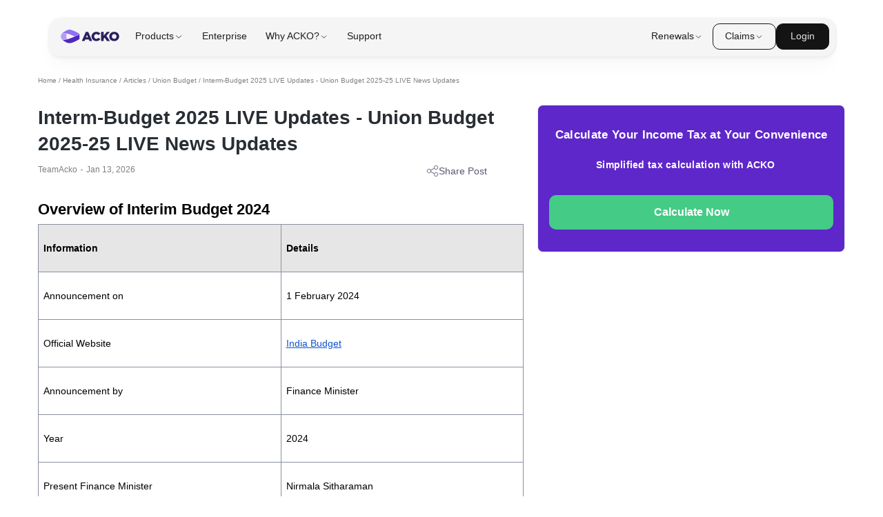

--- FILE ---
content_type: text/html; charset=utf-8
request_url: https://www.acko.com/union-budget/interim-budget-2024-live/
body_size: 34924
content:
<!DOCTYPE html><html lang="en"><head><meta charset="UTF-8"/><link rel="dns-prefetch" href="https://acko-seo-prod.ackoassets.com/next_assets"/><link rel="dns-prefetch" href="https://myaccount.ackoassets.com/"/><link rel="dns-prefetch" href="https://images.ctfassets.net/"/><link rel="dns-prefetch" href="https://acko-cms.ackoassets.com"/><link rel="dns-prefetch" href="https://www.googletagmanager.com/"/><link rel="dns-prefetch" href="https://edge.fullstory.com/"/><link rel="dns-prefetch" href="https://www.googleadservices.com/"/><link rel="dns-prefetch" href="https://www.google-analytics.com/"/><link rel="dns-prefetch" href="https://connect.facebook.net/"/><link rel="dns-prefetch" href="https://acko-seo-prod.ackoassets.com/"/><script>dataLayer = [];</script><meta name="theme-color" content="#582CDB"/><meta name="apple-mobile-web-app-capable" content="yes"/><meta name="mobile-web-app-capable" content="yes"/><script type="application/ld+json">{"@context":"http://schema.org","@type":"Organization","url":"https://www.acko.com/","logo":{"@type":"ImageObject","url":"https://www.acko.com/wp-content/uploads/2019/03/acko-logo-knowledge-panel.png","height":500,"width":375},"name":"ACKO","email":"hello@acko.com","telephone":"+91-1800-266-2256","founder":[{"@type":"Person","name":"Varun Dua","url":"https://in.linkedin.com/in/thevarundua"}],"sameAs":["https://www.facebook.com/ackoinsurance/","https://twitter.com/AckoInsurance","https://www.instagram.com/ackoinsurance/","https://www.youtube.com/channel/UCn1gqDU9TqbR8u6_10S0RJA","https://www.linkedin.com/company/acko-general-insurance/"],"contactPoint":[{"@type":"ContactPoint","telephone":"+91-1800-266-2256","contactType":"customer service","areaServed":"IN"}]}</script><script async defer type="text/javascript">window.acko_analytics={
    write_key:"HXYpaTGkLGPf8NCthRHd56vpihGevRk6",
    anonymousId:"e15bb41b-8838-4fe0-af2f-21c4eeb02c82"
  }</script><title>Budget 2025 LIVE Updates | Union Budget 2025-25 Date and Time, Expectations, Announcements, Latest News By Acko</title><meta property="article:published_time" content="2024-01-24T10:16:34.064Z"/><meta property="article:modified_time" content="2026-01-13T11:47:31.707Z"/><meta name="viewport" content="width=device-width; initial-scale=1.0; maximum-scale=1.0; user-scalable=no;"/><script type="application/ld+json">{"@context":"https://schema.org","@type":"BreadcrumbList","itemListElement":[{"@type":"ListItem","position":1,"name":"Home","item":"https://www.acko.com/"},{"@type":"ListItem","position":2,"name":"Health Insurance","item":"https://www.acko.com/health-insurance/"},{"@type":"ListItem","position":3,"name":"Articles","item":"https://www.acko.com/articles/"},{"@type":"ListItem","position":4,"name":"Union Budget","item":"https://www.acko.com/articles/union-budget/"},{"@type":"ListItem","position":5,"name":"Interm-Budget 2025 LIVE Updates - Union Budget 2025-25 LIVE News Updates","item":null}]}</script><script type="application/ld+json">{"@context":"https://schema.org","@type":"Article","mainEntityOfPage":{"@type":"WebPage","@id":"https://www.acko.com/union-budget/interim-budget-2024-live/"},"headline":"Budget 2025 LIVE Updates | Union Budget 2025-25 Date and Time, Expectations, Announcements, Latest News By Acko","image":["https://acko-cms.ackoassets.com/Union_Budget_2024_df22b02e9c.png"],"datePublished":"2024-01-24T10:16:34.064Z","dateModified":"2026-01-13T11:47:31.707Z","author":{"@type":"Person","name":"TeamAcko"},"publisher":{"@type":"Organization","name":"ACKO","logo":{"@type":"ImageObject","url":"https://www.acko.com/assets/acko_logo.svg"}}}</script><link rel="canonical" href="https://www.acko.com/union-budget/interim-budget-2024-live/"/><meta name="description" content="Interim Budget 2025 LIVE Updates: Get the Union Budget 2025-25 latest news, live announcements, expectations, key highlights, income tax slab rate 2025, budget for Employees  and much more from FM Nirmala Sitharaman Budget speech only at Acko."/><meta name="author" content="Team Acko"/><meta name="copyright" content="ACKO"/><meta property="og:locale" content="en-IN"/><meta property="og:type" content="article"/><meta property="og:title" content="Budget 2025 LIVE Updates | Union Budget 2025-25 Date and Time, Expectations, Announcements, Latest News By Acko"/><meta property="og:description" content="Interim Budget 2025 LIVE Updates: Get the Union Budget 2025-25 latest news, live announcements, expectations, key highlights, income tax slab rate 2025, budget for Employees  and much more from FM Nirmala Sitharaman Budget speech only at Acko."/><meta property="og:url" content="https://www.acko.com/union-budget/interim-budget-2024-live/"/><meta property="og:image" content="https://acko-cms.ackoassets.com/Union_Budget_2024_df22b02e9c.png"/><meta property="og:image:width" content="1600"/><meta property="og:image:height" content="840"/><meta property="og:site_name" content="ACKO"/><meta property="article:publisher" content="https://www.acko.com/"/><meta name="twitter:card" content="summary_large_image"/><meta name="twitter:title" content="Budget 2025 LIVE Updates | Union Budget 2025-25 Date and Time, Expectations, Announcements, Latest News By Acko"/><meta name="twitter:description" content="Interim Budget 2025 LIVE Updates: Get the Union Budget 2025-25 latest news, live announcements, expectations, key highlights, income tax slab rate 2025, budget for Employees  and much more from FM Nirmala Sitharaman Budget speech only at Acko."/><meta name="twitter:image:src" content="https://acko-cms.ackoassets.com/Union_Budget_2024_df22b02e9c.png"/><meta name="twitter:image:alt" content/><meta name="twitter:creator" content="@ACKOIndia"/><meta name="twitter:site" content="@ACKOIndia"/><meta name="robots" content="noindex, nofollow, max-image-preview:large"/><meta name="next-head-count" content="45"/><script type="text/javascript">
  window.isWebpSupported = true;
    function support_format_webp() {
    // @TODO: Change this logic
    try {
      var elem = document.createElement("canvas");

      if (!!(elem.getContext && elem.getContext("2d"))) {
        // was able or not to get WebP representation
        return elem.toDataURL("image/webp").indexOf("data:image/") == 0;
      } else {
        // very old browser like IE 8, canvas not supported
        return false;
      }
    } catch (e) {
      return false;
    }
  }
  window.isWebpSupported = support_format_webp();
  </script><link rel="preload" href="https://acko-seo-prod.ackoassets.com/next_assets/107d868954f37bccb59c9b9b44505187834cb0d0/_next/static/css/e716ee44087b618f.css" as="style"/><link rel="stylesheet" href="https://acko-seo-prod.ackoassets.com/next_assets/107d868954f37bccb59c9b9b44505187834cb0d0/_next/static/css/e716ee44087b618f.css" data-n-g/><noscript data-n-css></noscript><script defer noModule src="https://acko-seo-prod.ackoassets.com/next_assets/107d868954f37bccb59c9b9b44505187834cb0d0/_next/static/chunks/polyfills-c67a75d1b6f99dc8.js"></script><script defer src="https://acko-seo-prod.ackoassets.com/next_assets/107d868954f37bccb59c9b9b44505187834cb0d0/_next/static/chunks/blog%20widget.48254d7f9764e539.js"></script><script defer src="https://acko-seo-prod.ackoassets.com/next_assets/107d868954f37bccb59c9b9b44505187834cb0d0/_next/static/chunks/6159.b29648ca23d24881.js"></script><script src="https://acko-seo-prod.ackoassets.com/next_assets/107d868954f37bccb59c9b9b44505187834cb0d0/_next/static/chunks/webpack-9a598054d2169603.js" defer></script><script src="https://acko-seo-prod.ackoassets.com/next_assets/107d868954f37bccb59c9b9b44505187834cb0d0/_next/static/chunks/framework-4bddc5d1a2a2f09d.js" defer></script><script src="https://acko-seo-prod.ackoassets.com/next_assets/107d868954f37bccb59c9b9b44505187834cb0d0/_next/static/chunks/main-e86e7d58b9ebac34.js" defer></script><script src="https://acko-seo-prod.ackoassets.com/next_assets/107d868954f37bccb59c9b9b44505187834cb0d0/_next/static/chunks/pages/_app-03c0222b4cf058c4.js" defer></script><script src="https://acko-seo-prod.ackoassets.com/next_assets/107d868954f37bccb59c9b9b44505187834cb0d0/_next/static/chunks/3974-a161aee23c33971e.js" defer></script><script src="https://acko-seo-prod.ackoassets.com/next_assets/107d868954f37bccb59c9b9b44505187834cb0d0/_next/static/chunks/215-690e7e7f3f7ccefe.js" defer></script><script src="https://acko-seo-prod.ackoassets.com/next_assets/107d868954f37bccb59c9b9b44505187834cb0d0/_next/static/chunks/6762-3a4a1546995c3a1b.js" defer></script><script src="https://acko-seo-prod.ackoassets.com/next_assets/107d868954f37bccb59c9b9b44505187834cb0d0/_next/static/chunks/5924-e93837540ff59883.js" defer></script><script src="https://acko-seo-prod.ackoassets.com/next_assets/107d868954f37bccb59c9b9b44505187834cb0d0/_next/static/chunks/219-7c5a314c754c2fe4.js" defer></script><script src="https://acko-seo-prod.ackoassets.com/next_assets/107d868954f37bccb59c9b9b44505187834cb0d0/_next/static/chunks/7503-c8f4affedbab638f.js" defer></script><script src="https://acko-seo-prod.ackoassets.com/next_assets/107d868954f37bccb59c9b9b44505187834cb0d0/_next/static/chunks/8426-c91d3438cbf2c8ea.js" defer></script><script src="https://acko-seo-prod.ackoassets.com/next_assets/107d868954f37bccb59c9b9b44505187834cb0d0/_next/static/chunks/9080-d0606eea13a40cd9.js" defer></script><script src="https://acko-seo-prod.ackoassets.com/next_assets/107d868954f37bccb59c9b9b44505187834cb0d0/_next/static/chunks/5838-5fe6f9fa7fe542e7.js" defer></script><script src="https://acko-seo-prod.ackoassets.com/next_assets/107d868954f37bccb59c9b9b44505187834cb0d0/_next/static/chunks/5223-f51b55f7f6712cc8.js" defer></script><script src="https://acko-seo-prod.ackoassets.com/next_assets/107d868954f37bccb59c9b9b44505187834cb0d0/_next/static/chunks/pages/blogs/%5B...slug%5D-80e9a76ddaa59694.js" defer></script><script src="https://acko-seo-prod.ackoassets.com/next_assets/107d868954f37bccb59c9b9b44505187834cb0d0/_next/static/eDGMxTLj0F6wyON112JFY/_buildManifest.js" defer></script><script src="https://acko-seo-prod.ackoassets.com/next_assets/107d868954f37bccb59c9b9b44505187834cb0d0/_next/static/eDGMxTLj0F6wyON112JFY/_ssgManifest.js" defer></script><style data-styled="bVTPpx inoqAi eQHBtl GmEUC gTpREp jOdmFh kgEITw gZdTwg hLvCHI eDJawQ hsDmpg fCyAKV ijouDP iWFpMN crTXR jnssQs erCpYY fiCrSJ bIaTmX gDvAMP bxbNpQ jUychL iXkkAc vdFZK biizjv cROPZz hBEhuW gevlKu bqJRsv gNpQia dcvqcW goAXgy bTpUug fvaByu jLaGuF jkVKIL fhDyXR bEWyRO jedhj dQwaRD jHWabS bXNJhl lfOXcO iBHhrE gxAjhd eRWMnK kWRkWm jIywAq bRPUzV jgLMmC kzAzNH btTqrL kLNxaA fKdcVj kQLWuU cwsxsm yhkhC fFkuwh hKppYV lcUlhV kKlQpm jCzeMV gFORwt jQOkhn fuudeO bSbqdf iorTwc jemNpc hYJVGP lhYBJm brGtZI ecJpHu jYsCXX gzNRIW SIzTJ cnBgvb jupldf cPrBSO foYqXw mbHou hOiVCl RFBz" data-styled-version="4.4.1">
/* sc-component-id: sc-bwzfXH */
.jupldf{width:100%;-webkit-align-items:center;-webkit-box-align:center;-ms-flex-align:center;align-items:center;display:-webkit-box;display:-webkit-flex;display:-ms-flexbox;display:flex;-webkit-flex-direction:row;-ms-flex-direction:row;flex-direction:row;}
/* sc-component-id: sc-kpOJdX */
.erCpYY{font-weight:400;color:#5b5675;font-size:14px;line-height:20px;margin:0;}
/* sc-component-id: sc-dVhcbM */
.eQHBtl{width:100%;display:-webkit-box;display:-webkit-flex;display:-ms-flexbox;display:flex;padding:0 20px;margin-bottom:30px;box-sizing:border-box;} @media all and (min-width:1140px){.eQHBtl{padding:0;}}
/* sc-component-id: sc-eqIVtm */
.GmEUC{font-weight:500;color:#151619;margin:0;font-size:1rem;color:rgba(0,0,0,0.5);font-size:0.75rem;font-weight:500;}
/* sc-component-id: sc-jbKcbu */
.goAXgy{width:100%;display:-webkit-box;display:-webkit-flex;display:-ms-flexbox;display:flex;margin-left:auto;width:unset;}
/* sc-component-id: sc-dNLxif */
.bTpUug{-webkit-transform:rotate(0deg);-ms-transform:rotate(0deg);transform:rotate(0deg);} .bTpUug.rotate{-webkit-transform:rotate(180deg);-ms-transform:rotate(180deg);transform:rotate(180deg);}
/* sc-component-id: sc-fYxtnH */
.dcvqcW{display:block;font-size:1.5rem;font-weight:600;color:#040222;}
/* sc-component-id: sc-gFaPwZ */
.fiCrSJ{font-weight:600;color:#151619;margin:0;font-size:2.375rem;font-size:1rem;font-weight:700;margin-bottom:5px;line-height:35px;margin-top:15px;color:#282e33;} @media screen and (min-width:426px){.fiCrSJ{font-size:22px;}}
/* sc-component-id: sc-bMvGRv */
.jUychL{font-weight:500;color:#151619;margin:0;font-size:1rem;font-size:1rem;font-weight:400;margin-bottom:15px;margin-top:15px;line-height:1.875rem;overflow-wrap:break-word;}
/* sc-component-id: sc-TFwJa */
.bIaTmX{width:100%;display:-webkit-box;display:-webkit-flex;display:-ms-flexbox;display:flex;-webkit-flex-direction:column;-ms-flex-direction:column;flex-direction:column;box-sizing:border-box;max-width:1068px;-webkit-scroll-margin-top:80px;-moz-scroll-margin-top:80px;-ms-scroll-margin-top:80px;scroll-margin-top:80px;} @media screen and (max-width:768px){.bIaTmX{-webkit-box-pack:start;-webkit-justify-content:flex-start;-ms-flex-pack:start;justify-content:flex-start;overflow-x:auto;-webkit-scroll-behavior:smooth;-moz-scroll-behavior:smooth;-ms-scroll-behavior:smooth;scroll-behavior:smooth;-ms-overflow-style:none;-webkit-scrollbar-width:none;-moz-scrollbar-width:none;-ms-scrollbar-width:none;scrollbar-width:none;}.bIaTmX::-webkit-scrollbar{display:none;}}
/* sc-component-id: sc-krDsej */
.gDvAMP{border-collapse:separate;border-spacing:0;box-sizing:border-box;} .gDvAMP tr th{background:#f8f7fc;} .gDvAMP th:last-child{border-right:1px solid #8990a1;} .gDvAMP tr > td:last-child{border-right:1px solid #8990a1;} .gDvAMP tr:last-child > td{border-bottom:1px solid #8990a1;}
/* sc-component-id: sc-dTdPqK */
.iXkkAc{padding:10px;font-weight:500;font-size:0.75rem;color:#555a68;border-left:1px solid #8990a1;border-top:1px solid #8990a1;}
/* sc-component-id: sc-itybZL */
.bxbNpQ{font-weight:700;font-size:0.625rem;padding:10px;border-left:1px solid #8990a1;border-top:1px solid #8990a1;background:#e5e9fe;text-align:left;}
/* sc-component-id: sc-fzsDOv */
.vdFZK{color:#1b73e8;-webkit-text-decoration:underline;text-decoration:underline;cursor:pointer;vertical-align:baseline;}
/* sc-component-id: sc-gPzReC */
.lfOXcO{width:100%;height:calc( 100vw * 0.1316 );} @media screen and (max-width:640px){.lfOXcO{width:100vw;height:calc( 100vw * 0.738 );margin-left:-20px;margin-top:10px;margin-bottom:10px;}}
/* sc-component-id: sc-jrIrqw */
.RFBz{width:100%;} @media screen and (max-width:768px){.RFBz{display:none;}}
/* sc-component-id: sc-hjRWVT */
.hOiVCl{width:100%;} @media screen and (min-width:769px){.hOiVCl{display:none;}}
/* sc-component-id: sc-iQkRNw */
.bVTPpx{width:100%;padding-top:80px;background:#FFFFFF;} @media screen and (min-width:1140px) and (max-width:1240px){.bVTPpx{max-width:calc(100% - 40px);}} @media screen and (min-width:1140px){.bVTPpx{padding-top:110px;width:1170px;margin-left:auto;margin-right:auto;}}
/* sc-component-id: sc-jwyaWI */
.inoqAi{width:100%;display:-webkit-box;display:-webkit-flex;display:-ms-flexbox;display:flex;-webkit-flex-direction:column;-ms-flex-direction:column;flex-direction:column;} @media screen and (min-width:640px){.inoqAi{-webkit-flex-direction:row;-ms-flex-direction:row;flex-direction:row;}}
/* sc-component-id: sc-eXhMkL */
.gTpREp{width:100%;width:100%;} @media screen and (min-width:840px){.gTpREp{width:65%;}}
/* sc-component-id: sc-dHThnQ */
.bSbqdf{width:100%;padding:0px;box-sizing:border-box;width:40%;} @media screen and (min-width:768px) and (max-width:1024px){.bSbqdf{width:55%;}}
/* sc-component-id: sc-dZtSGr */
@media screen and (min-width:840px){.jYsCXX{display:none;}}
/* sc-component-id: sc-ldxtDJ */
.jOdmFh{width:100%;display:-webkit-box;display:-webkit-flex;display:-ms-flexbox;display:flex;box-sizing:border-box;-webkit-flex-direction:column;-ms-flex-direction:column;flex-direction:column;padding:0 0 0 20px;} @media screen and (max-width:640px){.jOdmFh{padding:0 20px;}} @media screen and (min-width:1140px){.jOdmFh{padding:0 20px 0 0;}}
/* sc-component-id: sc-ibDZTT */
.kgEITw{font-weight:600;color:#151619;margin:0;font-size:2.875rem;font-size:1.125rem;font-weight:700;margin-bottom:10px;line-height:136%;color:#282e33;} @media screen and (min-width:426px){.kgEITw{font-size:28px;}}
/* sc-component-id: sc-hzBeZU */
.gZdTwg{width:100%;display:-webkit-box;display:-webkit-flex;display:-ms-flexbox;display:flex;-webkit-box-pack:justify;-webkit-justify-content:space-between;-ms-flex-pack:justify;justify-content:space-between;}
/* sc-component-id: sc-cXWtzU */
.ijouDP{width:20%;} @media screen and (max-width:768px){.ijouDP{width:auto;}}
/* sc-component-id: sc-hxTMRp */
.hLvCHI{font-weight:500;color:#151619;margin:0;font-size:1rem;margin-bottom:15px;}
/* sc-component-id: sc-eXndRo */
.eDJawQ{font-size:0.75rem;color:rgba(0,0,0,0.5);font-weight:500;} @media screen and (min-width:426px){.eDJawQ{font-size:0.875rem;}}
/* sc-component-id: sc-iLVtdg */
.fCyAKV{font-size:0.75rem;color:rgba(0,0,0,0.5);font-weight:500;} @media screen and (min-width:426px){.fCyAKV{font-size:0.875rem;}}
/* sc-component-id: sc-csJRnm */
.hsDmpg{width:3px;height:3px;background:#c4c4c4;border-radius:50%;margin-left:5px;margin-right:5px;vertical-align:middle;display:inline-block;}
/* sc-component-id: sc-hsoYio */
.iBHhrE{display:-webkit-box;display:-webkit-flex;display:-ms-flexbox;display:flex;-webkit-flex-direction:column;-ms-flex-direction:column;flex-direction:column;padding:30px 0 0;background-color:#f4f5f7;box-sizing:border-box;border-radius:8px;margin-bottom:30px;} .iBHhrE *{box-sizing:border-box;}
/* sc-component-id: sc-hGqLPS */
.gxAjhd{width:100%;display:-webkit-box;display:-webkit-flex;display:-ms-flexbox;display:flex;margin-bottom:10px;padding-left:20px;padding-right:20px;-webkit-flex-wrap:wrap;-ms-flex-wrap:wrap;flex-wrap:wrap;} .gxAjhd > p:first-child{margin-right:5px;}
/* sc-component-id: sc-ifzvzx */
.eRWMnK{font-weight:500;color:#151619;margin:0;font-size:1rem;font-weight:800;font-size:20px;-webkit-letter-spacing:0.01em;-moz-letter-spacing:0.01em;-ms-letter-spacing:0.01em;letter-spacing:0.01em;color:#414a53;}
/* sc-component-id: sc-irgLGU */
.kWRkWm{width:100%;display:-webkit-box;display:-webkit-flex;display:-ms-flexbox;display:flex;-webkit-flex-direction:column;-ms-flex-direction:column;flex-direction:column;padding-left:20px;padding-right:20px;} .kWRkWm > div{border-bottom:1px solid #d6d9e0;} .kWRkWm > div:last-child{border-bottom:none;}
/* sc-component-id: sc-cgOEUd */
.jIywAq{width:100%;padding:20px 0 14px 0;}
/* sc-component-id: sc-iVYKXj */
.bRPUzV{font-weight:500;color:#151619;margin:0;font-size:1rem;font-size:16px;line-height:22px;color:#434f5a;margin-bottom:8px;font-weight:600;}
/* sc-component-id: sc-kAEDjP */
.jgLMmC{font-weight:500;color:#151619;margin:0;font-size:1rem;color:rgb(0,0,0,0.5);font-weight:500px;font-size:12px;margin:0;}
/* sc-component-id: sc-fSCxDp */
.btTqrL{width:100%;display:-webkit-box;display:-webkit-flex;display:-ms-flexbox;display:flex;-webkit-box-pack:justify;-webkit-justify-content:space-between;-ms-flex-pack:justify;justify-content:space-between;-webkit-align-items:center;-webkit-box-align:center;-ms-flex-align:center;align-items:center;padding:15px 20px;background-color:#eff1f5;cursor:pointer;width:auto;margin-top:15px;border-bottom-left-radius:8px;border-bottom-right-radius:8px;} .btTqrL > p{color:#008de0;font-size:12px;font-weight:500;margin:0;}
/* sc-component-id: sc-glYwue */
.kzAzNH{width:3px;height:3px;background:#c4c4c4;display:inline-block;border-radius:50%;margin-left:8px;margin-right:8px;}
/* sc-component-id: sc-eUNjYF */
.kLNxaA{width:100%;box-sizing:border-box;}
/* sc-component-id: sc-iQoMDr */
.fKdcVj{width:100%;display:-webkit-box;display:-webkit-flex;display:-ms-flexbox;display:flex;-webkit-flex-direction:column;-ms-flex-direction:column;flex-direction:column;padding:20px 20px 0 20px;box-sizing:border-box;border-radius:8px;border:1px solid #E4EAF1;}
/* sc-component-id: sc-hzXNXc */
.kQLWuU{font-weight:600;color:#151619;margin:0;font-size:2.375rem;font-weight:700;font-size:1.25rem;line-height:1.5rem;color:#414a53;margin-bottom:26px;}
/* sc-component-id: sc-kNEibC */
.lcUlhV{width:100%;display:-webkit-box;display:-webkit-flex;display:-ms-flexbox;display:flex;-webkit-align-items:center;-webkit-box-align:center;-ms-flex-align:center;align-items:center;font-weight:500;font-size:0.875rem;color:#000;background:rgba(195,202,210,0.3);border:1px solid #c3cad2;box-sizing:border-box;border-radius:9px;padding:12px;margin-bottom:20px;margin-left:20px;margin-right:20px;width:calc(100% - 40px);} .lcUlhV > img:last-child{margin-left:auto;} @media screen and (min-width:426px){.lcUlhV{margin-left:0;margin-right:0;width:100%;}}
/* sc-component-id: sc-bFNFop */
.kKlQpm{width:100%;width:unset;margin-left:auto;}
/* sc-component-id: sc-fqIeAj */
.cwsxsm{width:100%;display:-webkit-box;display:-webkit-flex;display:-ms-flexbox;display:flex;-webkit-align-items:center;-webkit-box-align:center;-ms-flex-align:center;align-items:center;border:1px solid #c3cad2;box-sizing:border-box;border-radius:9px;padding:15px 12px;margin-bottom:20px;font-size:0.875rem;font-weight:500;cursor:pointer;}
/* sc-component-id: sc-didJYH */
.yhkhC{width:100%;width:unset;margin-right:18px;}
/* sc-component-id: sc-iNwVbF */
.hKppYV{width:100%;width:unset;margin-left:auto;}
/* sc-component-id: sc-hnzTLG */
.fFkuwh{-webkit-hyphens:auto;-moz-hyphens:auto;-ms-hyphens:auto;hyphens:auto;}
/* sc-component-id: sc-gZqTKV */
.gevlKu{width:100%;display:-webkit-box;display:-webkit-flex;display:-ms-flexbox;display:flex;-webkit-flex-direction:column;-ms-flex-direction:column;flex-direction:column;box-sizing:border-box;max-width:1068px;margin:0 auto;-webkit-scroll-margin-top:80px;-moz-scroll-margin-top:80px;-ms-scroll-margin-top:80px;scroll-margin-top:80px;}
/* sc-component-id: sc-ivnqEn */
.fhDyXR{font-weight:400;vertical-align:baseline;color:#040222;font-size:0.875rem;} .fhDyXR:hover{color:#0091dd;-webkit-text-decoration:underline;text-decoration:underline;}
/* sc-component-id: sc-flYCIj */
.jLaGuF{width:100%;display:-webkit-box;display:-webkit-flex;display:-ms-flexbox;display:flex;-webkit-flex-wrap:wrap;-ms-flex-wrap:wrap;flex-wrap:wrap;gap:1%;padding-bottom:18px;line-height:20px;} @media screen and (max-width:768px){.jLaGuF{-webkit-flex-wrap:wrap;-ms-flex-wrap:wrap;flex-wrap:wrap;}}
/* sc-component-id: sc-dDDicx */
.jkVKIL{width:100%;-webkit-flex-basis:26.25%;-ms-flex-preferred-size:26.25%;flex-basis:26.25%;margin-bottom:16px;border:1px solid #E7E7F0;border-radius:12px;padding:10px 16px;height:45px;display:-webkit-box;display:-webkit-flex;display:-ms-flexbox;display:flex;-webkit-align-items:center;-webkit-box-align:center;-ms-flex-align:center;align-items:center;} @media screen and (max-width:1140px){.jkVKIL{-webkit-flex-basis:24.25%;-ms-flex-preferred-size:24.25%;flex-basis:24.25%;height:auto;}} @media screen and (max-width:626px){.jkVKIL{-webkit-flex-basis:100%;-ms-flex-preferred-size:100%;flex-basis:100%;}}
/* sc-component-id: sc-briLRg */
.bqJRsv{width:100%;display:-webkit-box;display:-webkit-flex;display:-ms-flexbox;display:flex;-webkit-flex-direction:column;-ms-flex-direction:column;flex-direction:column;-webkit-align-items:center;-webkit-box-align:center;-ms-flex-align:center;align-items:center;border-bottom:1px solid #E7E7F0;margin-bottom:30px;}
/* sc-component-id: sc-DTJrX */
.gNpQia{width:100%;display:-webkit-box;display:-webkit-flex;display:-ms-flexbox;display:flex;-webkit-align-items:center;-webkit-box-align:center;-ms-flex-align:center;align-items:center;font-size:0.75rem;font-weight:700;padding-bottom:30px;cursor:pointer;}
/* sc-component-id: sc-fZXIOb */
.fvaByu{width:100%;} .fvaByu.rotate{display:none;}
/* sc-component-id: sc-jnREuW */
.biizjv{width:100%;width:100%;margin-bottom:15px;margin-top:15px;box-sizing:border-box;color:#2871ea;} .biizjv > p{color:#2871ea !important;} .biizjv > ul{padding:10px 10px 0 10px;} @media (min-width:1141px){.biizjv{margin-left:auto;margin-right:auto;padding:0;}}
/* sc-component-id: sc-fWVWpA */
.hBEhuW{list-style-type:none;font-weight:400;font-size:0.75rem;} .hBEhuW li{margin:8px 0;color:#2871ea;} .hBEhuW > li > span{padding-right:10px;} .hBEhuW ul{margin-left:30px;} @media screen and (min-width:426px){.hBEhuW{font-size:0.875rem;}}
/* sc-component-id: sc-ggjMlp */
.cROPZz{width:100%;display:-webkit-box;display:-webkit-flex;display:-ms-flexbox;display:flex;font-weight:600;font-size:1rem;-webkit-box-pack:justify;-webkit-justify-content:space-between;-ms-flex-pack:justify;justify-content:space-between;border-bottom:1px solid #d6d9e0;padding-bottom:20px;cursor:pointer;} .cROPZz > p{color:#2871ea !important;} .cROPZz img.open{-webkit-transform:rotate(0deg);-ms-transform:rotate(0deg);transform:rotate(0deg);fill:#2871ea;} .cROPZz img.close{-webkit-transform:rotate(180deg);-ms-transform:rotate(180deg);transform:rotate(180deg);fill:#2871ea;} @media screen and (min-width:426px){.cROPZz{font-size:1.125rem;}}
/* sc-component-id: sc-gAjsMU */
.jCzeMV{width:100%;display:-webkit-box;display:-webkit-flex;display:-ms-flexbox;display:flex;-webkit-align-items:center;-webkit-box-align:center;-ms-flex-align:center;align-items:center;padding:10px 20px;box-sizing:border-box;border:1px solid #e4eaf1;border-radius:6px;margin:30px 0;cursor:pointer;} @media screen and (max-width:425px){.jCzeMV{margin:10px 0 30px 0;}}
/* sc-component-id: sc-jYIdPM */
.gFORwt{width:100%;width:36px;height:36px;} @media screen and (max-width:425px){.gFORwt{width:24px;height:24px;}}
/* sc-component-id: sc-jsqJB */
.jQOkhn{font-weight:500;color:#151619;margin:0;font-size:1rem;margin-left:20px;font-weight:700;font-size:16px;color:#434f5a;} @media screen and (max-width:425px){.jQOkhn{font-size:12px;}}
/* sc-component-id: sc-iEEPnt */
.fuudeO{width:100%;margin-left:auto;width:24px;height:24px;}
/* sc-component-id: styles__FeedBackRootContainer-sc-8fcd1b0c-0 */
.bEWyRO{display:-webkit-box;display:-webkit-flex;display:-ms-flexbox;display:flex;max-width:1068px;width:100%;margin:20px auto;padding:1.25rem 1.5rem;-webkit-box-pack:justify;-webkit-justify-content:space-between;-ms-flex-pack:justify;justify-content:space-between;-webkit-align-items:center;-webkit-box-align:center;-ms-flex-align:center;align-items:center;background:#fff3e5;border-radius:24px;border:1px solid #cccbcd;box-sizing:border-box;} @media (max-width:768px){.bEWyRO{padding:20px;-webkit-flex-direction:column;-ms-flex-direction:column;flex-direction:column;background:rgba(74,222,128,0.08);border:1px solid rgba(74,222,128,0.16);border-radius:12px;gap:16px;}}
/* sc-component-id: styles__FeedBackContent-sc-8fcd1b0c-1 */
.jedhj{display:-webkit-box;display:-webkit-flex;display:-ms-flexbox;display:flex;-webkit-box-pack:center;-webkit-justify-content:center;-ms-flex-pack:center;justify-content:center;-webkit-align-items:center;-webkit-box-align:center;-ms-flex-align:center;align-items:center;gap:1rem;} @media (max-width:768px){.jedhj{-webkit-flex-direction:column;-ms-flex-direction:column;flex-direction:column;gap:16px;}} .jedhj img{height:5rem;width:5rem;} @media (max-width:768px){.jedhj img{height:90px;width:90px;}}
/* sc-component-id: styles__Question-sc-8fcd1b0c-2 */
.dQwaRD{color:rgba(0,0,0,0.88);font-size:1.5rem;font-weight:600;line-height:2rem;} @media (max-width:768px){.dQwaRD{text-align:center;font-size:18px;line-height:28px;}}
/* sc-component-id: styles__FeedBackButtons-sc-8fcd1b0c-3 */
.jHWabS{display:-webkit-box;display:-webkit-flex;display:-ms-flexbox;display:flex;gap:1.5rem;} @media (max-width:768px){.jHWabS{width:100%;gap:24px;-webkit-box-pack:center;-webkit-justify-content:center;-ms-flex-pack:center;justify-content:center;}}
/* sc-component-id: styles__FeedBackButton-sc-8fcd1b0c-4 */
.bXNJhl{all:unset;display:-webkit-box;display:-webkit-flex;display:-ms-flexbox;display:flex;padding:0.5rem 1.5rem;height:3.5rem;-webkit-box-pack:center;-webkit-justify-content:center;-ms-flex-pack:center;justify-content:center;-webkit-align-items:center;-webkit-box-align:center;-ms-flex-align:center;align-items:center;gap:0.625rem;border-radius:16px;border:0.125rem solid;border-color:rgba(0,0,0,0.88);cursor:pointer;background-color:"transparent";color:rgba(0,0,0,0.88);font-size:1.125rem;font-weight:500;line-height:1.75rem;--webkit-tap-highlight-color:transparent;-webkit-transition:color 0.3s ease-out;transition:color 0.3s ease-out;} @media (max-width:768px){.bXNJhl{font-size:16px;line-height:20px;height:42px;gap:10px;}} .bXNJhl svg{width:2rem;height:2rem;} @media (max-width:768px){.bXNJhl svg{width:24px;height:24px;}}
/* sc-component-id: sc-bDmTCQ */
.iWFpMN{width:-webkit-fit-content;width:-moz-fit-content;width:fit-content;height:0;}
/* sc-component-id: sc-gtGrDH */
.crTXR{display:-webkit-box;display:-webkit-flex;display:-ms-flexbox;display:flex;-webkit-box-pack:start;-webkit-justify-content:flex-start;-ms-flex-pack:start;justify-content:flex-start;gap:15px;cursor:pointer;-webkit-align-items:center;-webkit-box-align:center;-ms-flex-align:center;align-items:center;}
/* sc-component-id: sc-bwvMdh */
.gzNRIW{width:100%;display:-webkit-box;display:-webkit-flex;display:-ms-flexbox;display:flex;position:fixed;left:0;right:0;bottom:20px;z-index:19;-webkit-box-pack:end;-webkit-justify-content:flex-end;-ms-flex-pack:end;justify-content:flex-end;} @media screen and (max-width:425px){.gzNRIW{-webkit-box-pack:center;-webkit-justify-content:center;-ms-flex-pack:center;justify-content:center;}}
/* sc-component-id: sc-kxWrTZ */
.cnBgvb{width:100%;-webkit-box-pack:center;-webkit-justify-content:center;-ms-flex-pack:center;justify-content:center;display:-webkit-box;display:-webkit-flex;display:-ms-flexbox;display:flex;box-sizing:border-box;border:1px solid #9364ed;background:#5e27c9;box-sizing:border-box;border-radius:32px;padding:7px 8px;width:168px;margin-right:30px;cursor:pointer;width:auto;} @media screen and (max-width:425px){.cnBgvb{margin-right:0px;}}
/* sc-component-id: sc-cXIWzj */
.foYqXw{font-weight:500;color:#151619;margin:0;font-size:1rem;font-weight:normal;font-size:14px;color:#ffffff;min-width:70px;text-align:center;padding-left:12px;padding-right:16px;}
/* sc-component-id: sc-fslttm */
.cPrBSO{max-width:32px;min-height:32px;}
/* sc-component-id: sc-kdPYzB */
.mbHou{max-width:16px;min-height:16px;}
/* sc-component-id: sc-jgZNlG */
.SIzTJ{display:none;} @media screen and (max-width:768px){.SIzTJ{display:block;}}
/* sc-component-id: sc-jKNNZu */
.brGtZI{width:100%;} @media screen and (max-width:935px){.brGtZI{display:-webkit-box;display:-webkit-flex;display:-ms-flexbox;display:flex;-webkit-box-pack:center;-webkit-justify-content:center;-ms-flex-pack:center;justify-content:center;-webkit-flex-direction:column;-ms-flex-direction:column;flex-direction:column;-webkit-align-items:center;-webkit-box-align:center;-ms-flex-align:center;align-items:center;}}
/* sc-component-id: sc-dWDctt */
.ecJpHu{display:-webkit-box;display:-webkit-flex;display:-ms-flexbox;display:flex;height:50px;width:-webkit-max-content;width:-moz-max-content;width:max-content;background:rgb(68,203,134);border-radius:10px;-webkit-align-items:center;-webkit-box-align:center;-ms-flex-align:center;align-items:center;-webkit-box-pack:center;-webkit-justify-content:center;-ms-flex-pack:center;justify-content:center;cursor:pointer;padding:0px 20px;margin-top:8px;font-weight:600;outline:none;font-size:16px;color:#ffffff;box-sizing:border-box;margin-right:10px;text-align:center;width:100%;} @media screen and (max-width:1000px){.ecJpHu{max-width:calc(100vw - 40px);}} @media screen and (max-width:440px){.ecJpHu{font-size:0.875em;}} @media screen and (max-width:300px){.ecJpHu{font-size:0.75em;}}
/* sc-component-id: sc-jsHLkJ */
.jemNpc{width:100%;display:-webkit-box;display:-webkit-flex;display:-ms-flexbox;display:flex;-webkit-flex-direction:column;-ms-flex-direction:column;flex-direction:column;background:rgb(94,39,201);border:1px solid #e4eaf1;padding:32px 16px;box-sizing:border-box;border-radius:8px;} @media screen and (max-width:840px){.jemNpc{display:none;}}
/* sc-component-id: sc-jHsedM */
.hYJVGP{font-weight:500;color:#151619;margin:0;font-size:1rem;font-weight:700;font-size:1.25rem;line-height:136.6%;-webkit-letter-spacing:0.02em;-moz-letter-spacing:0.02em;-ms-letter-spacing:0.02em;letter-spacing:0.02em;color:rgb(255,255,255);margin-bottom:10px;text-align:center;}
/* sc-component-id: sc-cPwpjd */
.lhYBJm{font-weight:500;color:#151619;margin:0;font-size:1rem;font-weight:600;font-size:1rem;line-height:26px;margin-top:10px;color:rgb(255,255,255);-webkit-letter-spacing:0.02em;-moz-letter-spacing:0.02em;-ms-letter-spacing:0.02em;letter-spacing:0.02em;margin-bottom:22px;max-width:96%;text-align:center;}
/* sc-component-id: sc-global-1833038205 */
@font-face{font-family:'Inter';font-style:normal;font-weight:400;src:url(https://fonts.gstatic.com/s/inter/v11/UcCO3FwrK3iLTeHuS_fvQtMwCp50KnMw2boKoduKmMEVuLyfAZ9hjp-Ek-_EeA.woff) format('woff');unicode-range:U+0000-00FF,U+0131,U+0152-0153,U+02BB-02BC,U+02C6,U+02DA,U+02DC,U+2000-206F,U+2074,U+20AC,U+2122,U+2191,U+2193,U+2212,U+2215,U+FEFF,U+FFFD;}</style></head><body style="margin:0px;padding:0px;"><noscript><iframe src="https://www.googletagmanager.com/ns.html?id=GTM-N855RNGB" height="0" width="0" style="display:none;visibility:hidden;"></iframe></noscript><div id="__next"><div class="_15zf8um1 uqsmx90"><div class="_15zf8um1 uqsmx90"><div class="_2u3vl61"><div class="bu06bw1 bu06bw0 bu06bw4 bu06bwa bu06bwd bu06bwh bu06bws bu06bw13 bu06bw6 _1tat1m3k _8knu9fw oduruix odurui15 dnycea4 _1ff2nca3"><div class="_3n34710 _3n34711 _3n34710 zkw9eg8 zkw9eg40"><div class="_3n34710 _3n34711 _3n34710 _1a4b2179 _1a4b217i _1a4b217z zkw9eg8"><picture style="height:1.5rem;cursor:pointer;"><source media="(prefers-color-scheme: dark)" srcset="https://acko-brand.ackoassets.com/brand/vector-svg/gradient/gradient-horizontal.svg"/><img style="height:1.5rem;" src="https://acko-brand.ackoassets.com/brand/vector-svg/gradient/gradient-horizontal.svg" alt="Company logo" width="105" height="40" fetchPriority="high"/></picture><div class="_3n34710 _3n34711 _3n34710 _1a4b217g zkw9eg8"><div style="position:relative;"><div class="_3n34710 _3n34711 _3n34710 zkw9eg8 zkw9eg3c"><div class="_2u3vl6g"><div class="bu06bw1 bu06bw0 bu06bw4 bu06bwa bu06bwd bu06bwh bu06bwt bu06bw13 bu06bw6 _1tat1m33k _1tat1m36k _1tat1m39o _1tat1m3co _8knu9fg odurui1a _1ff2nca0"><div class="_3n34710 _3n34711 _3n34710 _1a4b2178 zkw9eg8 zkw9eg3c _1t1dync8"><span class="dhk7580 dhk7581 niwet11s">Products</span><span class="dhk7580 dhk7581 dhk758j niwet11s"><div class="_2u3vl6c"><svg width="1em" height="1em" viewBox="0 0 24 24" fill="none" xmlns="http://www.w3.org/2000/svg"><path d="M5.99976 9.00005L11.9998 15L17.9998 9" stroke="currentColor" stroke-width="1.5" stroke-miterlimit="16" stroke-linecap="round" stroke-linejoin="round"></path></svg></div></span></div></div></div></div></div><div style="position:relative;"><div class="_3n34710 _3n34711 _3n34710 zkw9eg8 zkw9eg3c"><div class="_2u3vl6g"><div class="bu06bw1 bu06bw0 bu06bw4 bu06bwa bu06bwd bu06bwh bu06bwt bu06bw13 bu06bw6 _1tat1m33k _1tat1m36k _1tat1m39o _1tat1m3co"><div class="_3n34710 _3n34711 _3n34710 _1a4b2178 zkw9eg8 zkw9eg3c _1t1dync8"><span class="dhk7580 dhk7581 niwet11s">Enterprise</span></div></div></div></div></div><div style="position:relative;"><div class="_3n34710 _3n34711 _3n34710 zkw9eg8 zkw9eg3c"><div class="_2u3vl6g"><div class="bu06bw1 bu06bw0 bu06bw4 bu06bwa bu06bwd bu06bwh bu06bwt bu06bw13 bu06bw6 _1tat1m33k _1tat1m36k _1tat1m39o _1tat1m3co _8knu9fg odurui1a _1ff2nca0"><div class="_3n34710 _3n34711 _3n34710 _1a4b2178 zkw9eg8 zkw9eg3c _1t1dync8"><span class="dhk7580 dhk7581 niwet11s">Why ACKO?</span><span class="dhk7580 dhk7581 dhk758j niwet11s"><div class="_2u3vl6c"><svg width="1em" height="1em" viewBox="0 0 24 24" fill="none" xmlns="http://www.w3.org/2000/svg"><path d="M5.99976 9.00005L11.9998 15L17.9998 9" stroke="currentColor" stroke-width="1.5" stroke-miterlimit="16" stroke-linecap="round" stroke-linejoin="round"></path></svg></div></span></div></div></div></div></div><div style="position:relative;"><div class="_3n34710 _3n34711 _3n34710 zkw9eg8 zkw9eg3c"><div class="_2u3vl6g"><div class="bu06bw1 bu06bw0 bu06bw4 bu06bwa bu06bwd bu06bwh bu06bwt bu06bw13 bu06bw6 _1tat1m33k _1tat1m36k _1tat1m39o _1tat1m3co"><div class="_3n34710 _3n34711 _3n34710 _1a4b2178 zkw9eg8 zkw9eg3c _1t1dync8"><span class="dhk7580 dhk7581 niwet11s">Support</span></div></div></div></div></div></div></div><div class="_3n34710 _3n34711 _3n34710 _1a4b217g zkw9eg8 zkw9eg3o"><div style="position:relative;"><div class="_3n34710 _3n34711 _3n34710 zkw9eg8 zkw9eg3c"><div class="_2u3vl6g"><div class="bu06bw1 bu06bw0 bu06bw4 bu06bwa bu06bwd bu06bwh bu06bwt bu06bw13 bu06bw6 _1tat1m33k _1tat1m36k _1tat1m39o _1tat1m3co _8knu9fg odurui1a _1ff2nca0"><div class="_3n34710 _3n34711 _3n34710 _1a4b2178 zkw9eg8 zkw9eg3c _1t1dync8"><span class="dhk7580 dhk7581 niwet11s">Renewals</span><span class="dhk7580 dhk7581 dhk758j niwet11s"><div class="_2u3vl6c"><svg width="1em" height="1em" viewBox="0 0 24 24" fill="none" xmlns="http://www.w3.org/2000/svg"><path d="M5.99976 9.00005L11.9998 15L17.9998 9" stroke="currentColor" stroke-width="1.5" stroke-miterlimit="16" stroke-linecap="round" stroke-linejoin="round"></path></svg></div></span></div></div></div></div><div class="_2u3vl67 "><div class="bu06bw1 bu06bw0 bu06bw4 bu06bwa bu06bwd bu06bwh bu06bws bu06bw13 bu06bw6 _1tat1m3v"><div class="_3n34710 _3n34711 _3n34710 _1a4b2178 zkw9eg8 zkw9eg38 _1t1dyncg"><div class="bu06bw1 bu06bw0 bu06bw4 bu06bwa bu06bwd bu06bwh bu06bws bu06bw13 bu06bw6 _1tat1m36g"><div class="_3n34710 _3n34711 _3n34710 _1a4b217k _1t1dyncg"><span class="dhk7580 dhk7582 niwet11s">New to ACKO?</span><div><div class="_2u3vl68"><div class="bu06bw1 bu06bw0 bu06bw4 bu06bwa bu06bwd bu06bwh bu06bwt bu06bw13 bu06bw6 _1tat1m3n"><div class="_3n34710 _3n34711 _3n34710 _1a4b217k zkw9eg8"><span class="dhk7580 dhk7581 dhk758j niwet1co"><svg width="1em" height="1em" viewBox="0 0 24 24" fill="none" xmlns="http://www.w3.org/2000/svg"><path d="M10.6336 11H9.54198C9.24427 11 9 11.2443 9 11.542V13.4504C9 15.1069 10.3435 16.4504 12 16.4504C13.6565 16.4504 15 15.1069 15 13.4504V11.542C15 11.2443 14.7557 11 14.458 11H13.3664" stroke="currentColor" stroke-width="1.5" stroke-linecap="round" stroke-linejoin="round"></path><path d="M18.8894 17.71V18.6C18.8894 20.47 17.3694 21.99 15.4994 21.99C13.6294 21.99 12.1094 20.47 12.1094 18.6V16.5" stroke="currentColor" stroke-width="1.5" stroke-linecap="round" stroke-linejoin="round"></path><path d="M20.3209 16.2796C20.3209 17.0696 19.6809 17.7096 18.8909 17.7096C18.1009 17.7096 17.4609 17.0696 17.4609 16.2796C17.4609 15.4896 18.1009 14.8496 18.8909 14.8496C19.6809 14.8496 20.3209 15.4896 20.3209 16.2796Z" stroke="currentColor" stroke-width="1.5"></path><path d="M8.15 4.18946C7.43334 4.18946 6.71667 4.18946 6.00001 4.18946C4.89544 4.18946 4 5.08489 4 6.18947V19.1094C4 20.214 4.89543 21.1094 6 21.1094C7.36 21.1094 8.72 21.1094 10.08 21.1094" stroke="currentColor" stroke-width="1.5" stroke-linecap="round" stroke-linejoin="round"></path><path d="M19.0094 12.0995V6.18965C19.0094 5.085 18.1138 4.18953 17.0092 4.18953C16.2926 4.18953 15.576 4.18952 14.8594 4.18952" stroke="currentColor" stroke-width="1.5" stroke-linecap="round" stroke-linejoin="round"></path><path d="M13.9903 2H9.00969C8.72819 2 8.5 2.22109 8.5 2.49381V5.00619C8.5 5.27891 8.72819 5.5 9.00969 5.5H13.9903C14.2718 5.5 14.5 5.27891 14.5 5.00619V2.49381C14.5 2.22109 14.2718 2 13.9903 2Z" stroke="currentColor" stroke-width="1.5" stroke-linecap="round" stroke-linejoin="round"></path></svg></span><div class="dhk7580 dhk7581 niwet11s">Renew health insurance</div></div></div></div><div class="_2u3vl68"><div class="bu06bw1 bu06bw0 bu06bw4 bu06bwa bu06bwd bu06bwh bu06bwt bu06bw13 bu06bw6 _1tat1m3n"><div class="_3n34710 _3n34711 _3n34710 _1a4b217k zkw9eg8"><span class="dhk7580 dhk7581 dhk758j niwet1co"><svg width="1em" height="1em" viewBox="0 0 24 24" fill="none" xmlns="http://www.w3.org/2000/svg"><path d="M20.02 16.06C21.05 16.06 21.75 15.3 21.75 14.18V11.97C21.75 11.4 21.36 10.9 20.8 10.76L16.75 9.75L15.51 8.22C14.37 6.82 12.65 6 10.84 6H5.61C4.76 6 3.97 6.43 3.51 7.15L2.31 9.01C1.94 9.58 1.75 10.24 1.75 10.92V14.19C1.75 15.33 2.49 16.07 3.55 16.07" stroke="currentColor" stroke-width="1.5" stroke-miterlimit="10"></path><path d="M17.3795 18.2501C18.5895 18.2501 19.5695 17.2701 19.5695 16.0601C19.5695 14.8501 18.5895 13.8701 17.3795 13.8701C16.1695 13.8701 15.1895 14.8501 15.1895 16.0601C15.1895 17.2701 16.1695 18.2501 17.3795 18.2501Z" stroke="currentColor" stroke-width="1.5" stroke-linejoin="round"></path><path d="M5.75055 18.2501C6.96055 18.2501 7.94055 17.2701 7.94055 16.0601C7.94055 14.8501 6.96055 13.8701 5.75055 13.8701C4.54055 13.8701 3.56055 14.8501 3.56055 16.0601C3.56055 17.2701 4.54055 18.2501 5.75055 18.2501Z" stroke="currentColor" stroke-width="1.5" stroke-linejoin="round"></path><path d="M2.2207 9.75H16.7607" stroke="currentColor" stroke-width="1.5" stroke-miterlimit="10"></path><path d="M8.4707 16.0596H15.0407" stroke="currentColor" stroke-width="1.5" stroke-miterlimit="10"></path></svg></span><div class="dhk7580 dhk7581 niwet11s">Renew car insurance</div></div></div></div><div class="_2u3vl68"><div class="bu06bw1 bu06bw0 bu06bw4 bu06bwa bu06bwd bu06bwh bu06bwt bu06bw13 bu06bw6 _1tat1m3n"><div class="_3n34710 _3n34711 _3n34710 _1a4b217k zkw9eg8"><span class="dhk7580 dhk7581 dhk758j niwet1co"><svg width="1em" height="1em" viewBox="0 0 24 24" fill="none" xmlns="http://www.w3.org/2000/svg"><path d="M5.29 18.5097C7.11 18.5097 8.58 17.0397 8.58 15.2197C8.58 13.3997 7.11 11.9297 5.29 11.9297C3.47 11.9297 2 13.3997 2 15.2197C2 17.0397 3.47 18.5097 5.29 18.5097Z" stroke="currentColor" stroke-width="1.5" stroke-miterlimit="10"></path><path d="M18.7099 18.5097C20.5299 18.5097 21.9999 17.0397 21.9999 15.2197C21.9999 13.3997 20.5299 11.9297 18.7099 11.9297C16.8899 11.9297 15.4199 13.3997 15.4199 15.2197C15.4199 17.0397 16.8899 18.5097 18.7099 18.5097Z" stroke="currentColor" stroke-width="1.5" stroke-miterlimit="10"></path><path d="M18.7101 11.93V8.88L15.8301 6" stroke="currentColor" stroke-width="1.5" stroke-linecap="round" stroke-linejoin="round"></path><path d="M9.24023 15.22H13.1902C14.0202 15.22 14.8002 14.83 15.3002 14.17L17.3302 11.46" stroke="currentColor" stroke-width="1.5" stroke-linecap="round" stroke-linejoin="round"></path><path d="M17.8105 11.9296L15.5605 9.67965C14.6505 8.76965 13.2405 8.60965 12.1605 9.29965C12.1605 9.29965 12.1505 9.29965 12.1405 9.30965L10.5705 10.3196C10.1905 10.6496 9.66047 10.7396 9.20047 10.5496L3.98047 8.63965" stroke="currentColor" stroke-width="1.5" stroke-linecap="round" stroke-linejoin="round"></path></svg></span><div class="dhk7580 dhk7581 niwet11s">Renew bike insurance</div></div></div></div><div class="_2u3vl68"><div class="bu06bw1 bu06bw0 bu06bw4 bu06bwa bu06bwd bu06bwh bu06bwt bu06bw13 bu06bw6 _1tat1m3n"><div class="_3n34710 _3n34711 _3n34710 _1a4b217k zkw9eg8"><span class="dhk7580 dhk7581 dhk758j niwet1co"><svg width="1em" height="1em" viewBox="0 0 24 24" fill="none" xmlns="http://www.w3.org/2000/svg"><path d="M11.372 20.2963C11.768 20.503 12.2307 20.503 12.6267 20.2963C14.72 19.2043 21.332 15.247 21.332 8.81233C21.3427 5.98566 19.06 3.68433 16.2307 3.66699C14.528 3.68833 12.9453 4.54699 12 5.96033C11.0533 4.54699 9.47067 3.68833 7.76934 3.66699C4.93867 3.68433 2.65734 5.98566 2.66801 8.81233C2.66801 15.247 9.27867 19.2043 11.372 20.2963Z" stroke="currentColor" stroke-width="1.5" stroke-linecap="round" stroke-linejoin="round"></path><path d="M9.72504 11.586L11.6106 13.8326L15.3221 10.0002" stroke="currentColor" stroke-width="1.5" stroke-linecap="round" stroke-linejoin="round"></path></svg></span><div class="dhk7580 dhk7581 niwet11s">Renew life insurance</div></div></div></div></div></div></div><div class="bu06bw1 bu06bw0 bu06bw4 bu06bwa bu06bwd bu06bwh bu06bws bu06bw13 bu06bw6 _1tat1m36g"><div class="_3n34710 _3n34711 _3n34710 _1a4b217k _1t1dyncg"><span class="dhk7580 dhk7582 niwet11s">Existing ACKO Customer</span><div><div class="_2u3vl68"><div class="bu06bw1 bu06bw0 bu06bw4 bu06bwa bu06bwd bu06bwh bu06bwt bu06bw13 bu06bw6 _1tat1m3n"><div class="_3n34710 _3n34711 _3n34710 _1a4b217k zkw9eg8"><span class="dhk7580 dhk7581 dhk758j niwet1co"><svg width="1em" height="1em" viewBox="0 0 24 24" fill="none" xmlns="http://www.w3.org/2000/svg"><path d="M12.73 2.06L19.73 4.3C20.28 4.48 20.66 4.99 20.66 5.57V14.26C20.66 18.3 14.41 20.59 12.74 21.13C12.47 21.22 12.19 21.22 11.92 21.13C10.24 20.59 4 18.3 4 14.26V5.57C4 4.99 4.37 4.48 4.93 4.3L11.92 2.06C12.18 1.98 12.47 1.98 12.73 2.06Z" stroke="currentColor" stroke-width="1.5" stroke-linecap="round" stroke-linejoin="round"></path><path d="M18.1992 18.1103C17.8892 17.2603 16.5292 16.5903 15.8792 16.2003C13.6692 14.8603 10.8692 14.8603 8.65922 16.2003C8.06922 16.5603 6.88922 17.1403 6.44922 17.8903" stroke="currentColor" stroke-width="1.5" stroke-linecap="round" stroke-linejoin="round"></path><path d="M15.1702 9.77945C15.1702 11.4895 13.7902 12.8695 12.0802 12.8695C10.3702 12.8695 8.99023 11.4895 8.99023 9.77945C8.99023 8.06945 10.3702 6.68945 12.0802 6.68945C13.7902 6.68945 15.1702 8.06945 15.1702 9.77945Z" stroke="currentColor" stroke-width="1.5"></path></svg></span><div class="dhk7580 dhk7581 niwet11s">Login and renew policy</div></div></div></div></div></div></div></div></div></div></div><div style="position:relative;"><div class="_1qgkr2p0 _1qgkr2p2 _1gy61ksc _1qgkr2p7"><div class="_3n34710 _3n34711 _3n34710 _1a4b2178 zkw9eg8 zkw9eg38 _1t1dync8"><span class="dhk7580 dhk7581 niwet11s"> Claims </span> <div class="_2u3vl6c"><span class="dhk7580 dhk7581 dhk758j niwet11s"><svg width="1em" height="1em" viewBox="0 0 24 24" fill="none" xmlns="http://www.w3.org/2000/svg"><path d="M5.99976 9.00005L11.9998 15L17.9998 9" stroke="currentColor" stroke-width="1.5" stroke-miterlimit="16" stroke-linecap="round" stroke-linejoin="round"></path></svg></span></div></div></div><div class="_2u3vl67 "><div class="bu06bw1 bu06bw0 bu06bw4 bu06bwa bu06bwd bu06bwh bu06bws bu06bw13 bu06bw6 _1tat1m3v"><div class="_3n34710 _3n34711 _3n34710 _1a4b2178 zkw9eg8 zkw9eg38 _1t1dyncg"><div class="_2u3vl68"><div class="bu06bw1 bu06bw0 bu06bw4 bu06bwa bu06bwd bu06bwh bu06bwt bu06bw13 bu06bw6 _1tat1m3n"><div class="_3n34710 _3n34711 _3n34710 _1a4b217k zkw9eg8"><span class="dhk7580 dhk7581 dhk758j niwet1co"><svg width="1em" height="1em" viewBox="0 0 24 24" fill="none" xmlns="http://www.w3.org/2000/svg"><path d="M3.12252 8.20683H7.76012C8.51084 8.20683 9.12012 7.5889 9.12012 6.82752V2.14062" stroke="currentColor" stroke-width="1.5" stroke-linecap="round" stroke-linejoin="round"></path><path d="M9 14.5L10.5 16L14 12" stroke="currentColor" stroke-width="1.5" stroke-linecap="round" stroke-linejoin="round"></path><path d="M20 19.2414V4.75862C20 3.23448 18.7828 2 17.28 2H9.68304C9.32264 2 8.97584 2.14483 8.72152 2.40414L3.39848 7.80276C3.1428 8.06207 3 8.41241 3 8.77793V19.2414C3 20.7655 4.2172 22 5.72 22H17.28C18.7828 22 20 20.7655 20 19.2414Z" stroke="currentColor" stroke-width="1.5" stroke-linecap="round" stroke-linejoin="round"></path></svg></span><div class="dhk7580 dhk7581 niwet11s">File a claim</div></div></div></div><div class="_2u3vl68"><div class="bu06bw1 bu06bw0 bu06bw4 bu06bwa bu06bwd bu06bwh bu06bwt bu06bw13 bu06bw6 _1tat1m3n"><div class="_3n34710 _3n34711 _3n34710 _1a4b217k zkw9eg8"><span class="dhk7580 dhk7581 dhk758j niwet1co"><svg width="1em" height="1em" viewBox="0 0 24 24" fill="none" xmlns="http://www.w3.org/2000/svg"><path d="M18 8C19.6569 8 21 6.65685 21 5C21 3.34315 19.6569 2 18 2C16.3431 2 15 3.34315 15 5C15 6.65685 16.3431 8 18 8Z" stroke="currentColor" stroke-width="1.5" stroke-linecap="round" stroke-linejoin="round"></path><path d="M6 22C7.65685 22 9 20.6569 9 19C9 17.3431 7.65685 16 6 16C4.34315 16 3 17.3431 3 19C3 20.6569 4.34315 22 6 22Z" stroke="currentColor" stroke-width="1.5" stroke-linecap="round" stroke-linejoin="round"></path><path d="M12 5H8.5C6.567 5 5 6.567 5 8.5C5 10.433 6.567 12 8.5 12H15.5C17.433 12 19 13.567 19 15.5C19 17.433 17.433 19 15.5 19H12" stroke="currentColor" stroke-width="1.5" stroke-linecap="round" stroke-linejoin="round"></path></svg></span><div class="dhk7580 dhk7581 niwet11s">Track a claim</div></div></div></div></div></div></div></div><div style="position:relative;"><div class="_1qgkr2p0 _1qgkr2p1 _1gy61kso _1qgkr2p7"><span class="dhk7580 dhk7586 niwet11s">Login</span></div></div></div></div><div class="_2u3vl63 "><div class="bu06bw1 bu06bw0 bu06bw5 bu06bwa bu06bwd bu06bwh bu06bws bu06bw13 bu06bw6 _1tat1m33w"><div class="_3n34710 _3n34711 _3n34710 _3n34712 _1a4b217w zkw9egc zkw9eg40"><div class="bu06bw1 bu06bw0 bu06bw2 bu06bwa bu06bwd bu06bwh bu06bws bu06bw13 bu06bw6 _1tat1m3br"><div class="_3n34710 _3n34711 _3n34710 _3n34714 _1a4b2171k zkw9egc zkw9eg3c"><div class="_3n34710 _3n34711 _3n34710 zkw9eg8 _1t1dyncg"><div class="_2u3vl66  _2u3vl69"><div class="_3n34710 _3n34711 _3n34710 _1a4b2171s zkw9eg8 zkw9eg40"><div class="_3n34710 _3n34711 _3n34710 _1a4b217k zkw9eg8"><span class="dhk7580 dhk7581 dhk758j niwet12w"><svg width="1em" height="1em" viewBox="0 0 24 24" fill="none" xmlns="http://www.w3.org/2000/svg"><path d="M20.02 16.06C21.05 16.06 21.75 15.3 21.75 14.18V11.97C21.75 11.4 21.36 10.9 20.8 10.76L16.75 9.75L15.51 8.22C14.37 6.82 12.65 6 10.84 6H5.61C4.76 6 3.97 6.43 3.51 7.15L2.31 9.01C1.94 9.58 1.75 10.24 1.75 10.92V14.19C1.75 15.33 2.49 16.07 3.55 16.07" stroke="currentColor" stroke-width="1.5" stroke-miterlimit="10"></path><path d="M17.3795 18.2501C18.5895 18.2501 19.5695 17.2701 19.5695 16.0601C19.5695 14.8501 18.5895 13.8701 17.3795 13.8701C16.1695 13.8701 15.1895 14.8501 15.1895 16.0601C15.1895 17.2701 16.1695 18.2501 17.3795 18.2501Z" stroke="currentColor" stroke-width="1.5" stroke-linejoin="round"></path><path d="M5.75055 18.2501C6.96055 18.2501 7.94055 17.2701 7.94055 16.0601C7.94055 14.8501 6.96055 13.8701 5.75055 13.8701C4.54055 13.8701 3.56055 14.8501 3.56055 16.0601C3.56055 17.2701 4.54055 18.2501 5.75055 18.2501Z" stroke="currentColor" stroke-width="1.5" stroke-linejoin="round"></path><path d="M2.2207 9.75H16.7607" stroke="currentColor" stroke-width="1.5" stroke-miterlimit="10"></path><path d="M8.4707 16.0596H15.0407" stroke="currentColor" stroke-width="1.5" stroke-miterlimit="10"></path></svg></span><div class="dhk7580 dhk7581 niwet11s">Car insurance</div></div><span class="dhk7580 dhk7581 dhk758j niwet11s"><svg width="1em" height="1em" viewBox="0 0 24 24" fill="none" xmlns="http://www.w3.org/2000/svg"><path d="M9.00005 6L15 12L9 18" stroke="currentColor" stroke-width="1.5" stroke-miterlimit="16" stroke-linecap="round" stroke-linejoin="round"></path></svg></span></div></div><div class="_2u3vl66  "><div class="_3n34710 _3n34711 _3n34710 _1a4b2171s zkw9eg8 zkw9eg40"><div class="_3n34710 _3n34711 _3n34710 _1a4b217k zkw9eg8"><span class="dhk7580 dhk7581 dhk758j niwet12w"><svg width="1em" height="1em" viewBox="0 0 24 24" fill="none" xmlns="http://www.w3.org/2000/svg"><path d="M5.29 18.5097C7.11 18.5097 8.58 17.0397 8.58 15.2197C8.58 13.3997 7.11 11.9297 5.29 11.9297C3.47 11.9297 2 13.3997 2 15.2197C2 17.0397 3.47 18.5097 5.29 18.5097Z" stroke="currentColor" stroke-width="1.5" stroke-miterlimit="10"></path><path d="M18.7099 18.5097C20.5299 18.5097 21.9999 17.0397 21.9999 15.2197C21.9999 13.3997 20.5299 11.9297 18.7099 11.9297C16.8899 11.9297 15.4199 13.3997 15.4199 15.2197C15.4199 17.0397 16.8899 18.5097 18.7099 18.5097Z" stroke="currentColor" stroke-width="1.5" stroke-miterlimit="10"></path><path d="M18.7101 11.93V8.88L15.8301 6" stroke="currentColor" stroke-width="1.5" stroke-linecap="round" stroke-linejoin="round"></path><path d="M9.24023 15.22H13.1902C14.0202 15.22 14.8002 14.83 15.3002 14.17L17.3302 11.46" stroke="currentColor" stroke-width="1.5" stroke-linecap="round" stroke-linejoin="round"></path><path d="M17.8105 11.9296L15.5605 9.67965C14.6505 8.76965 13.2405 8.60965 12.1605 9.29965C12.1605 9.29965 12.1505 9.29965 12.1405 9.30965L10.5705 10.3196C10.1905 10.6496 9.66047 10.7396 9.20047 10.5496L3.98047 8.63965" stroke="currentColor" stroke-width="1.5" stroke-linecap="round" stroke-linejoin="round"></path></svg></span><div class="dhk7580 dhk7581 niwet11s">Bike insurance</div></div><span class="dhk7580 dhk7581 dhk758j niwet11s"><svg width="1em" height="1em" viewBox="0 0 24 24" fill="none" xmlns="http://www.w3.org/2000/svg"><path d="M9.00005 6L15 12L9 18" stroke="currentColor" stroke-width="1.5" stroke-miterlimit="16" stroke-linecap="round" stroke-linejoin="round"></path></svg></span></div></div><div class="_2u3vl66  "><div class="_3n34710 _3n34711 _3n34710 _1a4b2171s zkw9eg8 zkw9eg40"><div class="_3n34710 _3n34711 _3n34710 _1a4b217k zkw9eg8"><span class="dhk7580 dhk7581 dhk758j niwet12w"><svg width="1em" height="1em" viewBox="0 0 24 24" fill="none" xmlns="http://www.w3.org/2000/svg"><path d="M10.6336 11H9.54198C9.24427 11 9 11.2443 9 11.542V13.4504C9 15.1069 10.3435 16.4504 12 16.4504C13.6565 16.4504 15 15.1069 15 13.4504V11.542C15 11.2443 14.7557 11 14.458 11H13.3664" stroke="currentColor" stroke-width="1.5" stroke-linecap="round" stroke-linejoin="round"></path><path d="M18.8894 17.71V18.6C18.8894 20.47 17.3694 21.99 15.4994 21.99C13.6294 21.99 12.1094 20.47 12.1094 18.6V16.5" stroke="currentColor" stroke-width="1.5" stroke-linecap="round" stroke-linejoin="round"></path><path d="M20.3209 16.2796C20.3209 17.0696 19.6809 17.7096 18.8909 17.7096C18.1009 17.7096 17.4609 17.0696 17.4609 16.2796C17.4609 15.4896 18.1009 14.8496 18.8909 14.8496C19.6809 14.8496 20.3209 15.4896 20.3209 16.2796Z" stroke="currentColor" stroke-width="1.5"></path><path d="M8.15 4.18946C7.43334 4.18946 6.71667 4.18946 6.00001 4.18946C4.89544 4.18946 4 5.08489 4 6.18947V19.1094C4 20.214 4.89543 21.1094 6 21.1094C7.36 21.1094 8.72 21.1094 10.08 21.1094" stroke="currentColor" stroke-width="1.5" stroke-linecap="round" stroke-linejoin="round"></path><path d="M19.0094 12.0995V6.18965C19.0094 5.085 18.1138 4.18953 17.0092 4.18953C16.2926 4.18953 15.576 4.18952 14.8594 4.18952" stroke="currentColor" stroke-width="1.5" stroke-linecap="round" stroke-linejoin="round"></path><path d="M13.9903 2H9.00969C8.72819 2 8.5 2.22109 8.5 2.49381V5.00619C8.5 5.27891 8.72819 5.5 9.00969 5.5H13.9903C14.2718 5.5 14.5 5.27891 14.5 5.00619V2.49381C14.5 2.22109 14.2718 2 13.9903 2Z" stroke="currentColor" stroke-width="1.5" stroke-linecap="round" stroke-linejoin="round"></path></svg></span><div class="dhk7580 dhk7581 niwet11s">Health insurance</div></div><span class="dhk7580 dhk7581 dhk758j niwet11s"><svg width="1em" height="1em" viewBox="0 0 24 24" fill="none" xmlns="http://www.w3.org/2000/svg"><path d="M9.00005 6L15 12L9 18" stroke="currentColor" stroke-width="1.5" stroke-miterlimit="16" stroke-linecap="round" stroke-linejoin="round"></path></svg></span></div></div><div class="_2u3vl66  "><div class="_3n34710 _3n34711 _3n34710 _1a4b2171s zkw9eg8 zkw9eg40"><div class="_3n34710 _3n34711 _3n34710 _1a4b217k zkw9eg8"><span class="dhk7580 dhk7581 dhk758j niwet12w"><svg width="1em" height="1em" viewBox="0 0 24 24" fill="none" xmlns="http://www.w3.org/2000/svg"><path d="M11.372 20.2963C11.768 20.503 12.2307 20.503 12.6267 20.2963C14.72 19.2043 21.332 15.247 21.332 8.81233C21.3427 5.98566 19.06 3.68433 16.2307 3.66699C14.528 3.68833 12.9453 4.54699 12 5.96033C11.0533 4.54699 9.47067 3.68833 7.76934 3.66699C4.93867 3.68433 2.65734 5.98566 2.66801 8.81233C2.66801 15.247 9.27867 19.2043 11.372 20.2963Z" stroke="currentColor" stroke-width="1.5" stroke-linecap="round" stroke-linejoin="round"></path><path d="M9.72504 11.586L11.6106 13.8326L15.3221 10.0002" stroke="currentColor" stroke-width="1.5" stroke-linecap="round" stroke-linejoin="round"></path></svg></span><div class="dhk7580 dhk7581 niwet11s">Life insurance</div></div><span class="dhk7580 dhk7581 dhk758j niwet11s"><svg width="1em" height="1em" viewBox="0 0 24 24" fill="none" xmlns="http://www.w3.org/2000/svg"><path d="M9.00005 6L15 12L9 18" stroke="currentColor" stroke-width="1.5" stroke-miterlimit="16" stroke-linecap="round" stroke-linejoin="round"></path></svg></span></div></div><div class="_2u3vl66  "><div class="_3n34710 _3n34711 _3n34710 _1a4b2171s zkw9eg8 zkw9eg40"><div class="_3n34710 _3n34711 _3n34710 _1a4b217k zkw9eg8"><span class="dhk7580 dhk7581 dhk758j niwet12w"><svg width="1em" height="1em" viewBox="0 0 24 24" fill="none" xmlns="http://www.w3.org/2000/svg"><path d="M9 2H15" stroke="currentColor" stroke-width="1.5" stroke-linecap="round" stroke-linejoin="round"></path><path d="M10 2V8M14 2V8" stroke="currentColor" stroke-width="1.5" stroke-linecap="round" stroke-linejoin="round"></path><path d="M8.5 20.5V22H9V20.5" stroke="currentColor" stroke-width="1.5" stroke-linecap="round" stroke-linejoin="round"></path><path d="M15.5 20.5V22H15V20.5" stroke="currentColor" stroke-width="1.5" stroke-linecap="round" stroke-linejoin="round"></path><path d="M13 20.5H11C8.64298 20.5 7.46447 20.5 6.73223 19.7678C6 19.0355 6 17.857 6 15.5V13C6 10.643 6 9.46447 6.73223 8.73223C7.46447 8 8.64298 8 11 8H13C15.357 8 16.5355 8 17.2678 8.73223C18 9.46447 18 10.643 18 13V15.5C18 17.857 18 19.0355 17.2678 19.7678C16.5355 20.5 15.357 20.5 13 20.5Z" stroke="currentColor" stroke-width="1.5" stroke-linecap="round" stroke-linejoin="round"></path><path d="M10 11V17.5" stroke="currentColor" stroke-width="1.5" stroke-linecap="round" stroke-linejoin="round"></path><path d="M14 11V17.5" stroke="currentColor" stroke-width="1.5" stroke-linecap="round" stroke-linejoin="round"></path></svg></span><div class="dhk7580 dhk7581 niwet11s">Travel insurance</div></div><span class="dhk7580 dhk7581 dhk758j niwet11s"><svg width="1em" height="1em" viewBox="0 0 24 24" fill="none" xmlns="http://www.w3.org/2000/svg"><path d="M9.00005 6L15 12L9 18" stroke="currentColor" stroke-width="1.5" stroke-miterlimit="16" stroke-linecap="round" stroke-linejoin="round"></path></svg></span></div></div></div><div class="_3n34710 _3n34711 _3n34710"><div class="bu06bw1 bu06bw0 bu06bw4 bu06bwa bu06bwd bu06bwh bu06bws bu06bw13 bu06bw6 _1tat1m3o"><div class="_3n34710 _3n34711 _3n34710 _1a4b217s zkw9eg8 _1t1dyncg"></div></div></div></div></div><div style="width:500px;height:332px;cursor:pointer;"><div class="bu06bw1 bu06bw0 bu06bw5 bu06bwa bu06bwd bu06bwh bu06bws bu06bw13 bu06bw6 _8knu9fo odurui1a"><div style="--layer-sm:linear-gradient(180deg, rgba(0, 0, 0, 0.80) 0%, rgba(0, 0, 0, 0.48) 100%);--layer-md:linear-gradient(180deg, rgba(0, 0, 0, 0.80) 0%, rgba(0, 0, 0, 0.48) 100%);--layer-lg:linear-gradient(180deg, rgba(0, 0, 0, 0.80) 0%, rgba(0, 0, 0, 0.48) 100%);" class="_19s4crv0 _19s4crv1 _19s4crv3 _19s4crv7"><div class="bu06bw1 bu06bw0 bu06bw5 bu06bwa bu06bwd bu06bwh bu06bws bu06bw13 bu06bw6 _1tat1m34g _1tat1m39w _1tat1m3cw"><div class="_3n34710 _3n34711 _3n34710 _3n34712 zkw9eg8 zkw9eg40 _1t1dyncg"><div class="_3n34710 _3n34711 _3n34710 _1a4b217k zkw9eg8 _1t1dyncg"><span class="dhk7580 dhk758b niwet14s niwet1gs">The only pass that pays you back for flight troubles </span><div class="_1qgkr2p0 _1qgkr2p3 _1gy61ksc _1qgkr2p7"><div class="_3n34710 _3n34711 _3n34710 _1a4b2174 zkw9eg8"><span class="dhk7580 dhk7581 niwet11s">Know more</span><span class="dhk7580 dhk7581 dhk758j niwet11s"><svg width="1em" height="1em" viewBox="0 0 24 24" fill="none" xmlns="http://www.w3.org/2000/svg"><path d="M9.00005 6L15 12L9 18" stroke="currentColor" stroke-width="1.5" stroke-miterlimit="16" stroke-linecap="round" stroke-linejoin="round"></path></svg></span></div></div></div><span style="box-sizing:border-box;display:inline-block;overflow:hidden;width:initial;height:initial;background:none;opacity:1;border:0px;margin:0px;padding:0px;position:relative;max-width:100%;"><span style="box-sizing:border-box;display:block;width:initial;height:initial;background:none;opacity:1;border:0px;margin:0px;padding:0px;max-width:100%;"><img style="display:block;max-width:100%;width:initial;height:initial;background:none;opacity:1;border:0px;margin:0px;padding:0px;" alt aria-hidden="true" src="data:image/svg+xml,%3csvg%20xmlns=%27http://www.w3.org/2000/svg%27%20version=%271.1%27%20width=%27248%27%20height=%27141%27/%3e"/></span><img alt="airpass" src="[data-uri]" decoding="async" data-nimg="intrinsic" style="position:absolute;top:0px;left:0px;bottom:0px;right:0px;box-sizing:border-box;padding:0px;border:none;margin:auto;display:block;width:0px;height:0px;min-width:100%;max-width:100%;min-height:100%;max-height:100%;"/><noscript><img alt="airpass" srcset="/seo/images/?url=https%3A%2F%2Facko-cms.ackoassets.com%2Ftravel_image_4cca13522c.webp&amp;w=256&amp;q=75 1x, /seo/images/?url=https%3A%2F%2Facko-cms.ackoassets.com%2Ftravel_image_4cca13522c.webp&amp;w=640&amp;q=75 2x" src="/seo/images/?url=https%3A%2F%2Facko-cms.ackoassets.com%2Ftravel_image_4cca13522c.webp&amp;w=640&amp;q=75" decoding="async" data-nimg="intrinsic" style="position:absolute;top:0px;left:0px;bottom:0px;right:0px;box-sizing:border-box;padding:0px;border:none;margin:auto;display:block;width:0px;height:0px;min-width:100%;max-width:100%;min-height:100%;max-height:100%;" loading="lazy"/></noscript></span></div></div></div></div></div></div></div></div><div class="_2u3vl63 "><div class="bu06bw1 bu06bw0 bu06bw5 bu06bwa bu06bwd bu06bwh bu06bws bu06bw13 bu06bw6 _1tat1m33w"><div class="_3n34710 _3n34711 _3n34710 _3n34712 _1a4b217w zkw9egc zkw9eg40"><div class="bu06bw1 bu06bw0 bu06bw2 bu06bwa bu06bwd bu06bwh bu06bws bu06bw13 bu06bw6 _1tat1m3br"><div class="_3n34710 _3n34711 _3n34710 _3n34714 _1a4b2171k zkw9egc zkw9eg3c"><div class="_3n34710 _3n34711 _3n34710 zkw9eg8 _1t1dyncg"></div><div class="_3n34710 _3n34711 _3n34710"><div class="bu06bw1 bu06bw0 bu06bw4 bu06bwa bu06bwd bu06bwh bu06bws bu06bw13 bu06bw6 _1tat1m3o"><div class="_3n34710 _3n34711 _3n34710 _1a4b217s zkw9eg8 _1t1dyncg"></div></div></div></div></div><div style="width:600px;height:200px;cursor:pointer;"><div class="bu06bw1 bu06bw0 bu06bw5 bu06bwa bu06bwd bu06bwh bu06bws bu06bw13 bu06bw6 _8knu9fo odurui1a dnyceag _1ff2nca1j"><div class="_3n34710 _3n34711 _3n34710 _3n34712 zkw9eg8 zkw9eg40"><div class="_3n34715 _3n34716 _3n34715 _3n3471a _3n3471c"><div class="bu06bw1 bu06bw0 bu06bw4 bu06bwa bu06bwd bu06bwh bu06bws bu06bw13 bu06bw6 _1tat1m33s _1tat1m36s _1tat1m39s"><div class="_3n34710 _3n34711 _3n34710 _1a4b217g _1t1dyncg"><div><span class="dhk7580 dhk758b niwet14s">Stories that</span><br/><span class="dhk7580 dhk758b niwet14s">speak for ACKO</span></div><div class="_3n34710 _3n34711 _3n34710 _1a4b2174 zkw9eg8"><span class="dhk7580 dhk758b niwet1ew">Know more </span><span class="dhk7580 dhk758b dhk758j niwet1c4"><svg width="1em" height="1em" viewBox="0 0 24 24" fill="none" xmlns="http://www.w3.org/2000/svg" color="static/Primary-onDark"><path d="M9.00005 6L15 12L9 18" stroke="currentColor" stroke-width="1.5" stroke-miterlimit="16" stroke-linecap="round" stroke-linejoin="round"></path></svg></span></div></div></div></div><div class="_3n34715 _3n34716 _3n34715 _3n3471b _3n3471c"><div style="width:186px;height:200px;"><div class="bu06bw1 bu06bw0 bu06bw5 bu06bwa bu06bwd bu06bwh bu06bws bu06bw13 bu06bw6"><div style="--layer-sm:none;--layer-md:url(https://acko-cms.ackoassets.com/Tesimonial_Vd_thumbnail_6e95d8fc39.webp);--layer-lg:url(https://acko-cms.ackoassets.com/Tesimonial_Vd_thumbnail_6e95d8fc39.webp);" class="_19s4crv0 _19s4crv1 _19s4crv3 _19s4crv7"> </div></div></div></div></div></div></div></div></div></div><div class="_2u3vl63 "><div class="bu06bw1 bu06bw0 bu06bw5 bu06bwa bu06bwd bu06bwh bu06bws bu06bw13 bu06bw6 _1tat1m33w"><div class="_3n34710 _3n34711 _3n34710 _3n34712 _1a4b217w zkw9egc zkw9eg40"><div class="bu06bw1 bu06bw0 bu06bw2 bu06bwa bu06bwd bu06bwh bu06bws bu06bw13 bu06bw6 _1tat1m3br"><div class="_3n34710 _3n34711 _3n34710 _3n34714 _1a4b2171k zkw9egc zkw9eg3c"><div class="_3n34710 _3n34711 _3n34710 zkw9eg8 _1t1dyncg"><div class="_2u3vl66  _2u3vl69"><div class="_3n34710 _3n34711 _3n34710 _1a4b2171s zkw9eg8 zkw9eg40"><div class="_3n34710 _3n34711 _3n34710 _1a4b217k zkw9eg8"><span class="dhk7580 dhk7581 dhk758j niwet12w"><svg width="1em" height="1em" viewBox="0 0 24 24" fill="none" xmlns="http://www.w3.org/2000/svg"><path d="M2.5 12C2.5 7.52 2.5 5.28 3.89 3.89C5.28 2.5 7.52 2.5 12 2.5C16.48 2.5 18.72 2.5 20.11 3.89C21.5 5.28 21.5 7.52 21.5 12C21.5 16.48 21.5 18.72 20.11 20.11C18.72 21.5 16.48 21.5 12 21.5C7.52 21.5 5.28 21.5 3.89 20.11C2.5 18.72 2.5 16.48 2.5 12Z" stroke="currentColor" stroke-width="1.5"></path><path d="M11 7H17" stroke="currentColor" stroke-width="1.5" stroke-linecap="round"></path><path d="M7 7H8" stroke="currentColor" stroke-width="1.5" stroke-linecap="round"></path><path d="M7 12H8" stroke="currentColor" stroke-width="1.5" stroke-linecap="round"></path><path d="M7 17H8" stroke="currentColor" stroke-width="1.5" stroke-linecap="round"></path><path d="M11 12H17" stroke="currentColor" stroke-width="1.5" stroke-linecap="round"></path><path d="M11 17H17" stroke="currentColor" stroke-width="1.5" stroke-linecap="round"></path></svg></span><div class="dhk7580 dhk7581 niwet11s">About Us</div></div></div></div><div class="_2u3vl66  "><div class="_3n34710 _3n34711 _3n34710 _1a4b2171s zkw9eg8 zkw9eg40"><div class="_3n34710 _3n34711 _3n34710 _1a4b217k zkw9eg8"><span class="dhk7580 dhk7581 dhk758j niwet12w"><svg width="1em" height="1em" viewBox="0 0 24 24" fill="none" xmlns="http://www.w3.org/2000/svg"><path d="M2 11.5C2 7.02 2 4.78 3.39 3.39C4.78 2 7.02 2 11.5 2C15.98 2 18.22 2 19.61 3.39C21 4.78 21 7.02 21 11.5C21 15.98 21 18.22 19.61 19.61C18.22 21 15.98 21 11.5 21C7.02 21 4.78 21 3.39 19.61C2 18.22 2 15.98 2 11.5Z" stroke="currentColor" stroke-width="1.5" stroke-linejoin="round"></path><path d="M14.6499 8.87988H8.34992C6.8698 8.87988 5.66992 10.0775 5.66992 11.5549C5.66992 13.0322 6.8698 14.2299 8.34992 14.2299H14.6499C16.13 14.2299 17.3299 13.0322 17.3299 11.5549C17.3299 10.0775 16.13 8.87988 14.6499 8.87988Z" stroke="currentColor" stroke-width="1.5" stroke-linecap="round" stroke-linejoin="round"></path></svg></span><div class="dhk7580 dhk7581 niwet11s">Careers</div></div></div></div><div class="_2u3vl66  "><div class="_3n34710 _3n34711 _3n34710 _1a4b2171s zkw9eg8 zkw9eg40"><div class="_3n34710 _3n34711 _3n34710 _1a4b217k zkw9eg8"><span class="dhk7580 dhk7581 dhk758j niwet12w"><svg width="1em" height="1em" viewBox="0 0 24 24" fill="none" xmlns="http://www.w3.org/2000/svg"><path d="M12.0007 2.33301C6.66198 2.33301 2.33398 6.66101 2.33398 11.9997C2.33398 13.7583 2.81132 15.4023 3.63132 16.8223C4.20465 17.897 3.56065 20.4383 2.33398 21.6663C4.00065 21.757 6.19665 21.0037 7.17798 20.369C7.82998 20.745 8.86332 21.2437 10.2167 21.4997C10.794 21.609 11.3913 21.6663 12.0007 21.6663C17.3393 21.6663 21.6673 17.3383 21.6673 11.9997C21.6673 6.66101 17.3393 2.33301 12.0007 2.33301Z" stroke="currentColor" stroke-width="1.5" stroke-linecap="round" stroke-linejoin="round"></path><path opacity="0.75" d="M12.001 11.166C12.4604 11.166 12.8348 11.5403 12.835 11.999C12.835 12.4579 12.4605 12.833 12.001 12.833C11.5416 12.8328 11.168 12.4578 11.168 11.999C11.1681 11.5404 11.5417 11.1662 12.001 11.166Z" fill="currentColor" stroke="currentColor"></path><path d="M7.33333 13.3327C6.59733 13.3327 6 12.734 6 11.9993C6 11.2647 6.59733 10.666 7.33333 10.666C8.06933 10.666 8.66667 11.2647 8.66667 11.9993C8.66667 12.734 8.06933 13.3327 7.33333 13.3327Z" fill="currentColor"></path><path opacity="0.5" d="M16.6673 13.3327C15.9313 13.3327 15.334 12.734 15.334 11.9993C15.334 11.2647 15.9313 10.666 16.6673 10.666C17.4033 10.666 18.0007 11.2647 18.0007 11.9993C18.0007 12.734 17.4033 13.3327 16.6673 13.3327Z" fill="currentColor"></path></svg></span><div class="dhk7580 dhk7581 niwet11s">Customer stories</div></div></div></div></div><div class="_3n34710 _3n34711 _3n34710"><div class="bu06bw1 bu06bw0 bu06bw4 bu06bwa bu06bwd bu06bwh bu06bws bu06bw13 bu06bw6 _1tat1m3o"><div class="_3n34710 _3n34711 _3n34710 _1a4b217s zkw9eg8 _1t1dyncg"></div></div></div></div></div><div style="width:600px;height:200px;cursor:pointer;"><div class="bu06bw1 bu06bw0 bu06bw5 bu06bwa bu06bwd bu06bwh bu06bws bu06bw13 bu06bw6 _8knu9fo odurui1a dnyceag _1ff2nca1j"><div class="_3n34710 _3n34711 _3n34710 _3n34712 zkw9eg8 zkw9eg40"><div class="_3n34715 _3n34716 _3n34715 _3n3471a _3n3471c"><div class="bu06bw1 bu06bw0 bu06bw4 bu06bwa bu06bwd bu06bwh bu06bws bu06bw13 bu06bw6 _1tat1m33s _1tat1m36s _1tat1m39s"><div class="_3n34710 _3n34711 _3n34710 _1a4b217g _1t1dyncg"><div><span class="dhk7580 dhk758b niwet14s">Stories that</span><br/><span class="dhk7580 dhk758b niwet14s">speak for ACKO</span></div><div class="_3n34710 _3n34711 _3n34710 _1a4b2174 zkw9eg8"><span class="dhk7580 dhk758b niwet1ew">Know more </span><span class="dhk7580 dhk758b dhk758j niwet1c4"><svg width="1em" height="1em" viewBox="0 0 24 24" fill="none" xmlns="http://www.w3.org/2000/svg" color="static/Primary-onDark"><path d="M9.00005 6L15 12L9 18" stroke="currentColor" stroke-width="1.5" stroke-miterlimit="16" stroke-linecap="round" stroke-linejoin="round"></path></svg></span></div></div></div></div><div class="_3n34715 _3n34716 _3n34715 _3n3471b _3n3471c"><div style="width:186px;height:200px;"><div class="bu06bw1 bu06bw0 bu06bw5 bu06bwa bu06bwd bu06bwh bu06bws bu06bw13 bu06bw6"><div style="--layer-sm:none;--layer-md:url(https://acko-cms.ackoassets.com/Tesimonial_Vd_thumbnail_6e95d8fc39.webp);--layer-lg:url(https://acko-cms.ackoassets.com/Tesimonial_Vd_thumbnail_6e95d8fc39.webp);" class="_19s4crv0 _19s4crv1 _19s4crv3 _19s4crv7"> </div></div></div></div></div></div></div></div></div></div><div class="_2u3vl63 "><div class="bu06bw1 bu06bw0 bu06bw5 bu06bwa bu06bwd bu06bwh bu06bws bu06bw13 bu06bw6 _1tat1m33w"><div class="_3n34710 _3n34711 _3n34710 _3n34712 _1a4b217w zkw9egc zkw9eg40"><div class="bu06bw1 bu06bw0 bu06bw2 bu06bwa bu06bwd bu06bwh bu06bws bu06bw13 bu06bw6 _1tat1m3br"><div class="_3n34710 _3n34711 _3n34710 _3n34714 _1a4b2171k zkw9egc zkw9eg3c"><div class="_3n34710 _3n34711 _3n34710 zkw9eg8 _1t1dyncg"></div><div class="_3n34710 _3n34711 _3n34710"><div class="bu06bw1 bu06bw0 bu06bw4 bu06bwa bu06bwd bu06bwh bu06bws bu06bw13 bu06bw6 _1tat1m3o"><div class="_3n34710 _3n34711 _3n34710 _1a4b217s zkw9eg8 _1t1dyncg"></div></div></div></div></div><div style="width:600px;height:200px;cursor:pointer;"><div class="bu06bw1 bu06bw0 bu06bw5 bu06bwa bu06bwd bu06bwh bu06bws bu06bw13 bu06bw6 _8knu9fo odurui1a dnyceag _1ff2nca1j"><div class="_3n34710 _3n34711 _3n34710 _3n34712 zkw9eg8 zkw9eg40"><div class="_3n34715 _3n34716 _3n34715 _3n3471a _3n3471c"><div class="bu06bw1 bu06bw0 bu06bw4 bu06bwa bu06bwd bu06bwh bu06bws bu06bw13 bu06bw6 _1tat1m33s _1tat1m36s _1tat1m39s"><div class="_3n34710 _3n34711 _3n34710 _1a4b217g _1t1dyncg"><div><span class="dhk7580 dhk758b niwet14s">Stories that</span><br/><span class="dhk7580 dhk758b niwet14s">speak for ACKO</span></div><div class="_3n34710 _3n34711 _3n34710 _1a4b2174 zkw9eg8"><span class="dhk7580 dhk758b niwet1ew">Know more </span><span class="dhk7580 dhk758b dhk758j niwet1c4"><svg width="1em" height="1em" viewBox="0 0 24 24" fill="none" xmlns="http://www.w3.org/2000/svg" color="static/Primary-onDark"><path d="M9.00005 6L15 12L9 18" stroke="currentColor" stroke-width="1.5" stroke-miterlimit="16" stroke-linecap="round" stroke-linejoin="round"></path></svg></span></div></div></div></div><div class="_3n34715 _3n34716 _3n34715 _3n3471b _3n3471c"><div style="width:186px;height:200px;"><div class="bu06bw1 bu06bw0 bu06bw5 bu06bwa bu06bwd bu06bwh bu06bws bu06bw13 bu06bw6"><div style="--layer-sm:none;--layer-md:url(https://acko-cms.ackoassets.com/Tesimonial_Vd_thumbnail_6e95d8fc39.webp);--layer-lg:url(https://acko-cms.ackoassets.com/Tesimonial_Vd_thumbnail_6e95d8fc39.webp);" class="_19s4crv0 _19s4crv1 _19s4crv3 _19s4crv7"> </div></div></div></div></div></div></div></div></div></div></div></div></div><div class="sc-bdVaJa sc-iQkRNw bVTPpx"><div class="sc-bdVaJa sc-bwzfXH sc-jwyaWI inoqAi"><div class="sc-bdVaJa sc-bwzfXH sc-dVhcbM eQHBtl"><p color class="sc-iwsKbI sc-eqIVtm GmEUC"><span><a href="https://www.acko.com/" target="_blank" style="font-size:0.75rem;font-weight:500;">Home</a><span> / </span></span><span><a href="https://www.acko.com/health-insurance/" target="_blank" style="font-size:0.75rem;font-weight:500;">Health Insurance</a><span> / </span></span><span><a href="https://www.acko.com/articles/" target="_blank" style="font-size:0.75rem;font-weight:500;">Articles</a><span> / </span></span><span><a href="https://www.acko.com/articles/union-budget/" target="_blank" style="font-size:0.75rem;font-weight:500;">Union Budget</a><span> / </span></span><span><span>Interm-Budget 2025 LIVE Updates - Union Budget 2025-25 LIVE News Updates</span></span></p></div></div><div class="sc-bdVaJa sc-bwzfXH sc-jwyaWI inoqAi"><div class="sc-bdVaJa sc-eXhMkL gTpREp"><div class="sc-bdVaJa sc-bwzfXH sc-ldxtDJ jOdmFh"><h1 class="sc-htpNat sc-ibDZTT kgEITw">Interm-Budget 2025 LIVE Updates - Union Budget 2025-25 LIVE News Updates</h1><div class="sc-bdVaJa sc-bwzfXH sc-hzBeZU gZdTwg"><p class="sc-iwsKbI sc-hxTMRp hLvCHI"><span class="sc-eXndRo eDJawQ">TeamAcko</span><span class="sc-csJRnm hsDmpg"></span><span class="sc-iLVtdg fCyAKV">Jan 13, 2026</span></p><div class="sc-cXWtzU ijouDP"><div class="sc-bDmTCQ iWFpMN"><div class="sc-gtGrDH crTXR"><svg width="18" height="18" viewBox="0 0 18 18" fill="none" xmlns="http://www.w3.org/2000/svg"><g fill="none" stroke="#5b5675" class="sc-iDtgLy jnssQs"><path d="M6.38175 7.8072C5.82878 6.69982 4.58685 6.1181 3.38212 6.40217C2.17739 6.68624 1.32617 7.76151 1.32617 8.99928C1.32617 10.2371 2.17739 11.3123 3.38212 11.5964C4.58685 11.8805 5.82878 11.2987 6.38175 10.1914"></path><path d="M14.0045 6.66522C15.2012 6.66815 16.2542 5.87591 16.5831 4.72528C16.9119 3.57465 16.4365 2.3456 15.419 1.71573C14.4015 1.08586 13.0894 1.20844 12.2062 2.01588C11.3229 2.82331 11.0834 4.11915 11.6197 5.18896"></path><path d="M11.6194 12.8104C11.0861 13.8776 11.3261 15.1691 12.207 15.9735C13.0879 16.778 14.3958 16.9 15.4103 16.2723C16.4248 15.6446 16.8994 14.4197 16.5726 13.2723C16.2459 12.125 15.1972 11.3339 14.0042 11.3348"></path><path d="M14.003 6.66522C12.9926 6.6643 12.0695 6.09285 11.6181 5.18896L6.38086 7.80727C6.75978 8.55705 6.75978 9.4423 6.38086 10.1921L11.6181 12.8111C12.0695 11.9072 12.9926 11.3357 14.003 11.3348"></path></g></svg><p class="sc-kpOJdX erCpYY">Share Post</p></div></div></div></div><h2 id="overview-of-interim-budget-2024" class="sc-bxivhb sc-gFaPwZ fiCrSJ"><span style="background-color:transparent;color:#000000;font-family:Arial,sans-serif;">Overview of Interim Budget 2024</span></h2><figure style="float:left;" class="table"><div class="sc-bdVaJa sc-bwzfXH sc-TFwJa bIaTmX ck-table-resized"><table class="sc-krDsej gDvAMP"><colgroup><col style="width:50%;"/><col style="width:50%;"/></colgroup><thead><tr><th style="background-color:hsl(0, 0%, 90%);padding:5pt;vertical-align:bottom;" class="sc-itybZL bxbNpQ"><p style="text-align:justify;" class="sc-iwsKbI sc-bMvGRv jUychL"><span style="background-color:transparent;color:#000000;font-family:Arial,sans-serif;"><strong>Information</strong></span></p></th><th style="background-color:hsl(0, 0%, 90%);padding:5pt;vertical-align:bottom;" class="sc-itybZL bxbNpQ"><p style="text-align:justify;" class="sc-iwsKbI sc-bMvGRv jUychL"><span style="background-color:transparent;color:#000000;font-family:Arial,sans-serif;"><strong>Details</strong></span></p></th></tr></thead><tbody><tr><td style="background-color:#ffffff;padding:5pt;" class="sc-dTdPqK iXkkAc"><p style="text-align:justify;" class="sc-iwsKbI sc-bMvGRv jUychL"><span style="background-color:transparent;color:#000000;font-family:Arial,sans-serif;">Announcement on</span></p></td><td style="background-color:#ffffff;padding:5pt;" class="sc-dTdPqK iXkkAc"><p style="text-align:justify;" class="sc-iwsKbI sc-bMvGRv jUychL"><span style="background-color:transparent;color:#000000;font-family:Arial,sans-serif;">1 February 2024</span></p></td></tr><tr><td style="background-color:#ffffff;padding:5pt;" class="sc-dTdPqK iXkkAc"><p style="text-align:justify;" class="sc-iwsKbI sc-bMvGRv jUychL"><span style="background-color:transparent;color:#000000;font-family:Arial,sans-serif;">Official Website</span></p></td><td style="background-color:#ffffff;padding:5pt;" class="sc-dTdPqK iXkkAc"><p style="text-align:justify;" class="sc-iwsKbI sc-bMvGRv jUychL"><a href="https://www.indiabudget.gov.in/" aria-label="external-link" rel="noreferrer noopener nofollow" target="_blank" class="sc-fzsDOv vdFZK"><span style="background-color:transparent;color:#1155cc;font-family:Arial,sans-serif;"><u>India Budget</u></span></a></p></td></tr><tr><td style="background-color:#ffffff;padding:5pt;" class="sc-dTdPqK iXkkAc"><p style="text-align:justify;" class="sc-iwsKbI sc-bMvGRv jUychL"><span style="background-color:transparent;color:#000000;font-family:Arial,sans-serif;">Announcement by</span></p></td><td style="background-color:#ffffff;padding:5pt;" class="sc-dTdPqK iXkkAc"><p style="text-align:justify;" class="sc-iwsKbI sc-bMvGRv jUychL"><span style="background-color:transparent;color:#000000;font-family:Arial,sans-serif;">Finance Minister</span></p></td></tr><tr><td style="background-color:#ffffff;padding:5pt;" class="sc-dTdPqK iXkkAc"><p style="text-align:justify;" class="sc-iwsKbI sc-bMvGRv jUychL"><span style="background-color:transparent;color:#000000;font-family:Arial,sans-serif;">Year</span></p></td><td style="background-color:#ffffff;padding:5pt;" class="sc-dTdPqK iXkkAc"><p style="text-align:justify;" class="sc-iwsKbI sc-bMvGRv jUychL"><span style="background-color:transparent;color:#000000;font-family:Arial,sans-serif;">2024</span></p></td></tr><tr><td style="background-color:#ffffff;padding:5pt;" class="sc-dTdPqK iXkkAc"><p style="text-align:justify;" class="sc-iwsKbI sc-bMvGRv jUychL"><span style="background-color:transparent;color:#000000;font-family:Arial,sans-serif;">Present Finance Minister</span></p></td><td style="background-color:#ffffff;padding:5pt;" class="sc-dTdPqK iXkkAc"><p style="text-align:justify;" class="sc-iwsKbI sc-bMvGRv jUychL"><span style="background-color:transparent;color:#000000;font-family:Arial,sans-serif;">Nirmala Sitharaman</span></p></td></tr><tr><td style="background-color:#ffffff;padding:5pt;" class="sc-dTdPqK iXkkAc"><p style="text-align:justify;" class="sc-iwsKbI sc-bMvGRv jUychL"><span style="background-color:transparent;color:#000000;font-family:Arial,sans-serif;">Announce in</span></p></td><td style="background-color:#ffffff;padding:5pt;" class="sc-dTdPqK iXkkAc"><p style="text-align:justify;" class="sc-iwsKbI sc-bMvGRv jUychL"><span style="background-color:transparent;color:#000000;font-family:Arial,sans-serif;">Assembly</span></p></td></tr></tbody></table></div></figure><div id="table-of-contents-article" class="sc-bdVaJa sc-jnREuW biizjv"><div class="sc-bdVaJa sc-bwzfXH sc-ggjMlp cROPZz"><p><span>Contents</span></p><span style="box-sizing:border-box;display:inline-block;overflow:hidden;width:14px;height:14px;background:none;opacity:1;border:0px;margin:0px;padding:0px;position:relative;"><img alt="icon" src="[data-uri]" decoding="async" data-nimg="fixed" style="position:absolute;top:0px;left:0px;bottom:0px;right:0px;box-sizing:border-box;padding:0px;border:none;margin:auto;display:block;width:0px;height:0px;min-width:100%;max-width:100%;min-height:100%;max-height:100%;" class="open"/><noscript><img alt="icon" srcset="https://acko-seo-prod.ackoassets.com/_next_static/images/icons/dropdown_up.svg?w=16&amp;q=75 1x, https://acko-seo-prod.ackoassets.com/_next_static/images/icons/dropdown_up.svg?w=32&amp;q=75 2x" src="https://acko-seo-prod.ackoassets.com/_next_static/images/icons/dropdown_up.svg?w=32&amp;q=75" decoding="async" data-nimg="fixed" style="position:absolute;top:0px;left:0px;bottom:0px;right:0px;box-sizing:border-box;padding:0px;border:none;margin:auto;display:block;width:0px;height:0px;min-width:100%;max-width:100%;min-height:100%;max-height:100%;" loading="lazy" class="open"/></noscript></span></div><ul class="sc-fWVWpA hBEhuW"></ul></div><div id="interlinking-article-footer-hi-union-budget" class="sc-bdVaJa sc-bwzfXH sc-gZqTKV gevlKu"><div class="sc-bdVaJa sc-bwzfXH sc-briLRg bqJRsv"><div class="sc-bdVaJa sc-bwzfXH sc-DTJrX gNpQia"><h4 class="sc-fYxtnH dcvqcW">More Articles on Union Budget</h4><div class="sc-bdVaJa sc-bwzfXH sc-jbKcbu goAXgy"><span style="box-sizing:border-box;display:inline-block;overflow:hidden;width:16px;height:16px;background:none;opacity:1;border:0px;margin:0px;padding:0px;position:relative;"><img alt="Icon" id="interlinking-article-footer-hi-union-budget-arrow" src="[data-uri]" decoding="async" data-nimg="fixed" style="position:absolute;top:0px;left:0px;bottom:0px;right:0px;box-sizing:border-box;padding:0px;border:none;margin:auto;display:block;width:0px;height:0px;min-width:100%;max-width:100%;min-height:100%;max-height:100%;" class="sc-dNLxif bTpUug rotate"/><noscript><img alt="Icon" id="interlinking-article-footer-hi-union-budget-arrow" srcset="https://acko-seo-prod.ackoassets.com/_next_static/images/icons/arrow-down-grey.svg?w=16&amp;q=75 1x, https://acko-seo-prod.ackoassets.com/_next_static/images/icons/arrow-down-grey.svg?w=32&amp;q=75 2x" src="https://acko-seo-prod.ackoassets.com/_next_static/images/icons/arrow-down-grey.svg?w=32&amp;q=75" decoding="async" data-nimg="fixed" style="position:absolute;top:0px;left:0px;bottom:0px;right:0px;box-sizing:border-box;padding:0px;border:none;margin:auto;display:block;width:0px;height:0px;min-width:100%;max-width:100%;min-height:100%;max-height:100%;" loading="lazy" class="sc-dNLxif bTpUug rotate"/></noscript></span></div></div><div id="interlinking-article-footer-hi-union-budget-wrapper" class="sc-bdVaJa sc-fZXIOb fvaByu"><div class="sc-bdVaJa sc-bwzfXH sc-flYCIj jLaGuF"><div class="sc-bdVaJa sc-dDDicx jkVKIL"><a aria-label="internal-link" target="_blank" href="/union-budget/budget-2024-expectations/" class="sc-ivnqEn fhDyXR">Union Budget 2024 Expectations</a></div><div class="sc-bdVaJa sc-dDDicx jkVKIL"><a aria-label="internal-link" target="_blank" href="/union-budget/interim-budget-2024-live/" class="sc-ivnqEn fhDyXR">Budget 2024 LIVE Updates</a></div><div class="sc-bdVaJa sc-dDDicx jkVKIL"><a aria-label="internal-link" target="_blank" href="/union-budget/budget-2023-highlights/" class="sc-ivnqEn fhDyXR">Budget 2023 Highlights</a></div><div class="sc-bdVaJa sc-dDDicx jkVKIL"><a aria-label="internal-link" target="_blank" href="/union-budget/budget-2023-live/" class="sc-ivnqEn fhDyXR">Budget 2023 LIVE Updates</a></div><div class="sc-bdVaJa sc-dDDicx jkVKIL"><a aria-label="internal-link" target="_blank" href="/union-budget/budget-2023-expectations-of-the-industry/" class="sc-ivnqEn fhDyXR">Union Budget 2023-24</a></div></div></div></div></div><div id="interlinking-product-footer-health-insurance" class="sc-bdVaJa sc-bwzfXH sc-gZqTKV gevlKu"><div class="sc-bdVaJa sc-bwzfXH sc-briLRg bqJRsv"><div class="sc-bdVaJa sc-bwzfXH sc-DTJrX gNpQia"><h4 class="sc-fYxtnH dcvqcW">Health Insurance Products</h4><div class="sc-bdVaJa sc-bwzfXH sc-jbKcbu goAXgy"><span style="box-sizing:border-box;display:inline-block;overflow:hidden;width:16px;height:16px;background:none;opacity:1;border:0px;margin:0px;padding:0px;position:relative;"><img alt="Icon" id="interlinking-product-footer-health-insurance-arrow" src="[data-uri]" decoding="async" data-nimg="fixed" style="position:absolute;top:0px;left:0px;bottom:0px;right:0px;box-sizing:border-box;padding:0px;border:none;margin:auto;display:block;width:0px;height:0px;min-width:100%;max-width:100%;min-height:100%;max-height:100%;" class="sc-dNLxif bTpUug rotate"/><noscript><img alt="Icon" id="interlinking-product-footer-health-insurance-arrow" srcset="https://acko-seo-prod.ackoassets.com/_next_static/images/icons/arrow-down-grey.svg?w=16&amp;q=75 1x, https://acko-seo-prod.ackoassets.com/_next_static/images/icons/arrow-down-grey.svg?w=32&amp;q=75 2x" src="https://acko-seo-prod.ackoassets.com/_next_static/images/icons/arrow-down-grey.svg?w=32&amp;q=75" decoding="async" data-nimg="fixed" style="position:absolute;top:0px;left:0px;bottom:0px;right:0px;box-sizing:border-box;padding:0px;border:none;margin:auto;display:block;width:0px;height:0px;min-width:100%;max-width:100%;min-height:100%;max-height:100%;" loading="lazy" class="sc-dNLxif bTpUug rotate"/></noscript></span></div></div><div id="interlinking-product-footer-health-insurance-wrapper" class="sc-bdVaJa sc-fZXIOb fvaByu"><div class="sc-bdVaJa sc-bwzfXH sc-flYCIj jLaGuF"><div class="sc-bdVaJa sc-dDDicx jkVKIL"><a aria-label="internal-link" target="_blank" href="/health-insurance/health-insurance-plans-for-family/" class="sc-ivnqEn fhDyXR">Health Insurance Plans for Family</a></div><div class="sc-bdVaJa sc-dDDicx jkVKIL"><a aria-label="internal-link" target="_blank" href="/health-insurance/cashless/" class="sc-ivnqEn fhDyXR">Cashless Health Insurance</a></div><div class="sc-bdVaJa sc-dDDicx jkVKIL"><a aria-label="internal-link" target="_blank" href="/health-insurance/" class="sc-ivnqEn fhDyXR">Health Insurance</a></div><div class="sc-bdVaJa sc-dDDicx jkVKIL"><a aria-label="internal-link" target="_blank" href="/health-insurance/family-floater-health-insurance/" class="sc-ivnqEn fhDyXR">Family Floater Health Insurance</a></div><div class="sc-bdVaJa sc-dDDicx jkVKIL"><a aria-label="internal-link" target="_blank" href="/health-insurance/critical-illness-insurance/" class="sc-ivnqEn fhDyXR">Critical Illness Insurance</a></div><div class="sc-bdVaJa sc-dDDicx jkVKIL"><a aria-label="internal-link" target="_blank" href="/health-insurance/for-newborn-baby/" class="sc-ivnqEn fhDyXR">Health Insurance for Newborn Baby</a></div></div></div></div></div><div id="article-feedback-section" class="styles__FeedBackRootContainer-sc-8fcd1b0c-0 bEWyRO"><div class="styles__FeedBackContent-sc-8fcd1b0c-1 jedhj"><img src="https://acko-cms.ackoassets.com/Done_1c529a228f.webp" alt="Magic Thumb's Up"/><h2 class="styles__Question-sc-8fcd1b0c-2 dQwaRD">Was this article helpful?</h2></div><div class="styles__FeedBackButtons-sc-8fcd1b0c-3 jHWabS"><button class="styles__FeedBackButton-sc-8fcd1b0c-4 bXNJhl"><svg xmlns="http://www.w3.org/2000/svg" width="32" height="32" viewBox="0 0 32 32" fill="none"><path d="M9.33594 13.332V29.332" stroke="currentColor" stroke-opacity="0.88" stroke-width="2" stroke-linecap="round" stroke-linejoin="round"></path><path d="M19.9974 7.8413L18.6641 13.3346H26.4374C26.8514 13.3346 27.2597 13.431 27.63 13.6162C28.0002 13.8013 28.3223 14.0701 28.5707 14.4013C28.8191 14.7325 28.987 15.117 29.061 15.5243C29.1351 15.9316 29.1133 16.3505 28.9974 16.748L25.8907 27.4146C25.7292 27.9685 25.3923 28.4551 24.9307 28.8013C24.4691 29.1475 23.9077 29.3346 23.3307 29.3346H5.33073C4.62349 29.3346 3.94521 29.0537 3.44511 28.5536C2.94501 28.0535 2.66406 27.3752 2.66406 26.668V16.0013C2.66406 15.2941 2.94501 14.6158 3.44511 14.1157C3.94521 13.6156 4.62349 13.3346 5.33073 13.3346H9.01073C9.50684 13.3344 9.99304 13.1957 10.4147 12.9343C10.8363 12.6728 11.1766 12.2989 11.3974 11.8546L15.9974 2.66797C16.6262 2.67575 17.245 2.82553 17.8078 3.1061C18.3706 3.38667 18.8626 3.79078 19.2473 4.28824C19.6319 4.7857 19.8992 5.36365 20.029 5.9789C20.1589 6.59416 20.1481 7.23082 19.9974 7.8413Z" stroke="currentColor" stroke-opacity="0.88" stroke-width="2" stroke-linecap="round" stroke-linejoin="round"></path></svg>Yes</button><button class="styles__FeedBackButton-sc-8fcd1b0c-4 bXNJhl"><svg xmlns="http://www.w3.org/2000/svg" width="32" height="32" viewBox="0 0 32 32" fill="none"><path d="M22.668 18.668L22.668 2.66797" stroke="currentColor" stroke-opacity="0.88" stroke-width="2" stroke-linecap="round" stroke-linejoin="round"></path><path d="M11.9987 24.1587L13.332 18.6654L5.5587 18.6654C5.14471 18.6654 4.73641 18.569 4.36613 18.3838C3.99585 18.1987 3.67376 17.9299 3.42536 17.5987C3.17697 17.2675 3.0091 16.883 2.93505 16.4757C2.86099 16.0684 2.88278 15.6495 2.9987 15.252L6.10537 4.58537C6.26692 4.03146 6.60378 3.54489 7.06537 3.1987C7.52696 2.85251 8.08838 2.66537 8.66537 2.66537L26.6654 2.66537C27.3726 2.66537 28.0509 2.94632 28.551 3.44642C29.0511 3.94651 29.332 4.62479 29.332 5.33204L29.332 15.9987C29.332 16.7059 29.0511 17.3842 28.551 17.8843C28.0509 18.3844 27.3726 18.6654 26.6654 18.6654L22.9854 18.6654C22.4893 18.6656 22.0031 18.8043 21.5814 19.0657C21.1598 19.3272 20.8195 19.7011 20.5987 20.1454L15.9987 29.332C15.3699 29.3242 14.751 29.1745 14.1883 28.8939C13.6255 28.6133 13.1335 28.2092 12.7488 27.7118C12.3642 27.2143 12.0969 26.6364 11.967 26.0211C11.8372 25.4058 11.848 24.7692 11.9987 24.1587Z" stroke="currentColor" stroke-opacity="0.88" stroke-width="2" stroke-linecap="round" stroke-linejoin="round"></path></svg>No</button></div></div><img src="https://acko-cms.ackoassets.com/seo_non_core_app_qr_31b2a00881.png" alt="seo_non_core_app_qr" class="sc-gPzReC lfOXcO"/><div class="sc-hsoYio iBHhrE"><div class="sc-bdVaJa sc-bwzfXH sc-hGqLPS gxAjhd"><p class="sc-iwsKbI sc-ifzvzx eRWMnK">Recent</p><p class="sc-iwsKbI sc-ifzvzx eRWMnK">Articles</p></div><div class="sc-bdVaJa sc-bwzfXH sc-irgLGU kWRkWm"><div class="sc-bdVaJa sc-cgOEUd jIywAq"><a href="/life-insurance/pure-term-insurance-vs-money-back-policy-india-comparison/" target="_blank"><p class="sc-iwsKbI sc-iVYKXj bRPUzV">Pure Term Insurance vs Money Back Policy: Which Is Better in India?</p></a><p class="sc-iwsKbI sc-kAEDjP jgLMmC">Neviya Laishram <span class="sc-glYwue kzAzNH"></span> Jan 14, 2026</p></div><div class="sc-bdVaJa sc-cgOEUd jIywAq"><a href="/life-insurance/is-ulip-worth-it/" target="_blank"><p class="sc-iwsKbI sc-iVYKXj bRPUzV">Is ULIP Really Worth It?</p></a><p class="sc-iwsKbI sc-kAEDjP jgLMmC">Neviya Laishram <span class="sc-glYwue kzAzNH"></span> Jan 14, 2026</p></div><div class="sc-bdVaJa sc-cgOEUd jIywAq"><a href="/life-insurance/employer-group-insurance-vs-individual-term-plan/" target="_blank"><p class="sc-iwsKbI sc-iVYKXj bRPUzV">Should I Rely Only on Employer Group Term Insurance or Buy a Pure Term Plan?</p></a><p class="sc-iwsKbI sc-kAEDjP jgLMmC">Neviya Laishram <span class="sc-glYwue kzAzNH"></span> Jan 14, 2026</p></div><div class="sc-bdVaJa sc-cgOEUd jIywAq"><a href="/life-insurance/what-does-pure-term-insurance-mean/" target="_blank"><p class="sc-iwsKbI sc-iVYKXj bRPUzV">What Does ‘Pure Term Insurance’ Really Mean for Your Loved Ones?</p></a><p class="sc-iwsKbI sc-kAEDjP jgLMmC">Neviya Laishram <span class="sc-glYwue kzAzNH"></span> Jan 14, 2026</p></div><div class="sc-bdVaJa sc-cgOEUd jIywAq"><a href="/life-insurance/why-life-insurance-isnt-an-investment/" target="_blank"><p class="sc-iwsKbI sc-iVYKXj bRPUzV">Why Life Insurance Isn’t Meant to Be an Investment</p></a><p class="sc-iwsKbI sc-kAEDjP jgLMmC">Neviya Laishram <span class="sc-glYwue kzAzNH"></span> Jan 14, 2026</p></div></div><a href="/articles/" target="_blank"><div class="sc-bdVaJa sc-bwzfXH sc-fSCxDp btTqrL"><p>All Articles</p><span style="box-sizing:border-box;display:inline-block;overflow:hidden;width:initial;height:initial;background:none;opacity:1;border:0px;margin:0px;padding:0px;position:relative;max-width:100%;"><span style="box-sizing:border-box;display:block;width:initial;height:initial;background:none;opacity:1;border:0px;margin:0px;padding:0px;max-width:100%;"><img style="display:block;max-width:100%;width:initial;height:initial;background:none;opacity:1;border:0px;margin:0px;padding:0px;" alt aria-hidden="true" src="data:image/svg+xml,%3csvg%20xmlns=%27http://www.w3.org/2000/svg%27%20version=%271.1%27%20width=%2720%27%20height=%2720%27/%3e"/></span><img alt="icon" src="[data-uri]" decoding="async" data-nimg="intrinsic" style="position:absolute;top:0px;left:0px;bottom:0px;right:0px;box-sizing:border-box;padding:0px;border:none;margin:auto;display:block;width:0px;height:0px;min-width:100%;max-width:100%;min-height:100%;max-height:100%;"/><noscript><img alt="icon" srcset="https://acko-seo-prod.ackoassets.com/_next_static/images/arrow_right.svg?w=32&amp;q=75 1x, https://acko-seo-prod.ackoassets.com/_next_static/images/arrow_right.svg?w=48&amp;q=75 2x" src="https://acko-seo-prod.ackoassets.com/_next_static/images/arrow_right.svg?w=48&amp;q=75" decoding="async" data-nimg="intrinsic" style="position:absolute;top:0px;left:0px;bottom:0px;right:0px;box-sizing:border-box;padding:0px;border:none;margin:auto;display:block;width:0px;height:0px;min-width:100%;max-width:100%;min-height:100%;max-height:100%;" loading="lazy"/></noscript></span></div></a></div><div class="sc-bdVaJa sc-eUNjYF kLNxaA"><div class="sc-bdVaJa sc-bwzfXH sc-iQoMDr fKdcVj"><h2 class="sc-bxivhb sc-hzXNXc kQLWuU">Topics</h2><a href="/resources/car-insurance/" target="_blank"><div class="sc-bdVaJa sc-bwzfXH sc-fqIeAj cwsxsm"><div class="sc-bdVaJa sc-didJYH yhkhC"><span style="box-sizing:border-box;display:inline-block;overflow:hidden;width:25px;height:24px;background:none;opacity:1;border:0px;margin:0px;padding:0px;position:relative;"><img alt="Car Insurance" src="[data-uri]" decoding="async" data-nimg="fixed" style="position:absolute;top:0px;left:0px;bottom:0px;right:0px;box-sizing:border-box;padding:0px;border:none;margin:auto;display:block;width:0px;height:0px;min-width:100%;max-width:100%;min-height:100%;max-height:100%;"/><noscript><img alt="Car Insurance" srcset="https://acko-cms.ackoassets.com/Car_front_22ee9ae908.svg?w=32?h=undefined&amp;q=75 1x, https://acko-cms.ackoassets.com/Car_front_22ee9ae908.svg?w=64?h=undefined&amp;q=75 2x" src="https://acko-cms.ackoassets.com/Car_front_22ee9ae908.svg?w=64?h=undefined&amp;q=75" decoding="async" data-nimg="fixed" style="position:absolute;top:0px;left:0px;bottom:0px;right:0px;box-sizing:border-box;padding:0px;border:none;margin:auto;display:block;width:0px;height:0px;min-width:100%;max-width:100%;min-height:100%;max-height:100%;" loading="lazy"/></noscript></span></div><span class="sc-hnzTLG fFkuwh">Car Insurance</span><div class="sc-bdVaJa sc-iNwVbF hKppYV"><span style="box-sizing:border-box;display:inline-block;overflow:hidden;width:20px;height:20px;background:none;opacity:1;border:0px;margin:0px;padding:0px;position:relative;"><img alt="Icon" src="[data-uri]" decoding="async" data-nimg="fixed" style="position:absolute;top:0px;left:0px;bottom:0px;right:0px;box-sizing:border-box;padding:0px;border:none;margin:auto;display:block;width:0px;height:0px;min-width:100%;max-width:100%;min-height:100%;max-height:100%;" class="icon"/><noscript><img alt="Icon" srcset="https://acko-seo-prod.ackoassets.com/_next_static/images/arrow_right.svg?w=32&amp;q=75 1x, https://acko-seo-prod.ackoassets.com/_next_static/images/arrow_right.svg?w=48&amp;q=75 2x" src="https://acko-seo-prod.ackoassets.com/_next_static/images/arrow_right.svg?w=48&amp;q=75" decoding="async" data-nimg="fixed" style="position:absolute;top:0px;left:0px;bottom:0px;right:0px;box-sizing:border-box;padding:0px;border:none;margin:auto;display:block;width:0px;height:0px;min-width:100%;max-width:100%;min-height:100%;max-height:100%;" loading="lazy" class="icon"/></noscript></span></div></div></a><a href="/resources/travel-insurance/" target="_blank"><div class="sc-bdVaJa sc-bwzfXH sc-fqIeAj cwsxsm"><div class="sc-bdVaJa sc-didJYH yhkhC"><span style="box-sizing:border-box;display:inline-block;overflow:hidden;width:20px;height:20px;background:none;opacity:1;border:0px;margin:0px;padding:0px;position:relative;"><img alt="Travel Insurance" src="[data-uri]" decoding="async" data-nimg="fixed" style="position:absolute;top:0px;left:0px;bottom:0px;right:0px;box-sizing:border-box;padding:0px;border:none;margin:auto;display:block;width:0px;height:0px;min-width:100%;max-width:100%;min-height:100%;max-height:100%;"/><noscript><img alt="Travel Insurance" srcset="https://acko-cms.ackoassets.com/licence_icon_7e7fbe2eae.jpg?w=32?h=undefined&amp;q=75 1x, https://acko-cms.ackoassets.com/licence_icon_7e7fbe2eae.jpg?w=48?h=undefined&amp;q=75 2x" src="https://acko-cms.ackoassets.com/licence_icon_7e7fbe2eae.jpg?w=48?h=undefined&amp;q=75" decoding="async" data-nimg="fixed" style="position:absolute;top:0px;left:0px;bottom:0px;right:0px;box-sizing:border-box;padding:0px;border:none;margin:auto;display:block;width:0px;height:0px;min-width:100%;max-width:100%;min-height:100%;max-height:100%;" loading="lazy"/></noscript></span></div><span class="sc-hnzTLG fFkuwh">Travel Insurance</span><div class="sc-bdVaJa sc-iNwVbF hKppYV"><span style="box-sizing:border-box;display:inline-block;overflow:hidden;width:20px;height:20px;background:none;opacity:1;border:0px;margin:0px;padding:0px;position:relative;"><img alt="Icon" src="[data-uri]" decoding="async" data-nimg="fixed" style="position:absolute;top:0px;left:0px;bottom:0px;right:0px;box-sizing:border-box;padding:0px;border:none;margin:auto;display:block;width:0px;height:0px;min-width:100%;max-width:100%;min-height:100%;max-height:100%;" class="icon"/><noscript><img alt="Icon" srcset="https://acko-seo-prod.ackoassets.com/_next_static/images/arrow_right.svg?w=32&amp;q=75 1x, https://acko-seo-prod.ackoassets.com/_next_static/images/arrow_right.svg?w=48&amp;q=75 2x" src="https://acko-seo-prod.ackoassets.com/_next_static/images/arrow_right.svg?w=48&amp;q=75" decoding="async" data-nimg="fixed" style="position:absolute;top:0px;left:0px;bottom:0px;right:0px;box-sizing:border-box;padding:0px;border:none;margin:auto;display:block;width:0px;height:0px;min-width:100%;max-width:100%;min-height:100%;max-height:100%;" loading="lazy" class="icon"/></noscript></span></div></div></a><a href="/resources/life-insurance-articles/" target="_blank"><div class="sc-bdVaJa sc-bwzfXH sc-fqIeAj cwsxsm"><div class="sc-bdVaJa sc-didJYH yhkhC"><span style="box-sizing:border-box;display:inline-block;overflow:hidden;width:120px;height:120px;background:none;opacity:1;border:0px;margin:0px;padding:0px;position:relative;"><img alt="Life Insurance General" src="[data-uri]" decoding="async" data-nimg="fixed" style="position:absolute;top:0px;left:0px;bottom:0px;right:0px;box-sizing:border-box;padding:0px;border:none;margin:auto;display:block;width:0px;height:0px;min-width:100%;max-width:100%;min-height:100%;max-height:100%;"/><noscript><img alt="Life Insurance General" srcset="https://acko-cms.ackoassets.com/People_Covered_Icon_4c3744dc0d.svg?w=128?h=undefined&amp;q=75 1x, https://acko-cms.ackoassets.com/People_Covered_Icon_4c3744dc0d.svg?w=256?h=undefined&amp;q=75 2x" src="https://acko-cms.ackoassets.com/People_Covered_Icon_4c3744dc0d.svg?w=256?h=undefined&amp;q=75" decoding="async" data-nimg="fixed" style="position:absolute;top:0px;left:0px;bottom:0px;right:0px;box-sizing:border-box;padding:0px;border:none;margin:auto;display:block;width:0px;height:0px;min-width:100%;max-width:100%;min-height:100%;max-height:100%;" loading="lazy"/></noscript></span></div><span class="sc-hnzTLG fFkuwh">Life Insurance General</span><div class="sc-bdVaJa sc-iNwVbF hKppYV"><span style="box-sizing:border-box;display:inline-block;overflow:hidden;width:20px;height:20px;background:none;opacity:1;border:0px;margin:0px;padding:0px;position:relative;"><img alt="Icon" src="[data-uri]" decoding="async" data-nimg="fixed" style="position:absolute;top:0px;left:0px;bottom:0px;right:0px;box-sizing:border-box;padding:0px;border:none;margin:auto;display:block;width:0px;height:0px;min-width:100%;max-width:100%;min-height:100%;max-height:100%;" class="icon"/><noscript><img alt="Icon" srcset="https://acko-seo-prod.ackoassets.com/_next_static/images/arrow_right.svg?w=32&amp;q=75 1x, https://acko-seo-prod.ackoassets.com/_next_static/images/arrow_right.svg?w=48&amp;q=75 2x" src="https://acko-seo-prod.ackoassets.com/_next_static/images/arrow_right.svg?w=48&amp;q=75" decoding="async" data-nimg="fixed" style="position:absolute;top:0px;left:0px;bottom:0px;right:0px;box-sizing:border-box;padding:0px;border:none;margin:auto;display:block;width:0px;height:0px;min-width:100%;max-width:100%;min-height:100%;max-height:100%;" loading="lazy" class="icon"/></noscript></span></div></div></a><a href="/resources/individual-health-insurance/" target="_blank"><div class="sc-bdVaJa sc-bwzfXH sc-fqIeAj cwsxsm"><div class="sc-bdVaJa sc-didJYH yhkhC"></div><span class="sc-hnzTLG fFkuwh">Individual Health Insurance</span><div class="sc-bdVaJa sc-iNwVbF hKppYV"><span style="box-sizing:border-box;display:inline-block;overflow:hidden;width:20px;height:20px;background:none;opacity:1;border:0px;margin:0px;padding:0px;position:relative;"><img alt="Icon" src="[data-uri]" decoding="async" data-nimg="fixed" style="position:absolute;top:0px;left:0px;bottom:0px;right:0px;box-sizing:border-box;padding:0px;border:none;margin:auto;display:block;width:0px;height:0px;min-width:100%;max-width:100%;min-height:100%;max-height:100%;" class="icon"/><noscript><img alt="Icon" srcset="https://acko-seo-prod.ackoassets.com/_next_static/images/arrow_right.svg?w=32&amp;q=75 1x, https://acko-seo-prod.ackoassets.com/_next_static/images/arrow_right.svg?w=48&amp;q=75 2x" src="https://acko-seo-prod.ackoassets.com/_next_static/images/arrow_right.svg?w=48&amp;q=75" decoding="async" data-nimg="fixed" style="position:absolute;top:0px;left:0px;bottom:0px;right:0px;box-sizing:border-box;padding:0px;border:none;margin:auto;display:block;width:0px;height:0px;min-width:100%;max-width:100%;min-height:100%;max-height:100%;" loading="lazy" class="icon"/></noscript></span></div></div></a><a href="/resources/individual-health-insurance/" target="_blank"><div class="sc-bdVaJa sc-bwzfXH sc-fqIeAj cwsxsm"><div class="sc-bdVaJa sc-didJYH yhkhC"></div><span class="sc-hnzTLG fFkuwh">Individual Health Insurance</span><div class="sc-bdVaJa sc-iNwVbF hKppYV"><span style="box-sizing:border-box;display:inline-block;overflow:hidden;width:20px;height:20px;background:none;opacity:1;border:0px;margin:0px;padding:0px;position:relative;"><img alt="Icon" src="[data-uri]" decoding="async" data-nimg="fixed" style="position:absolute;top:0px;left:0px;bottom:0px;right:0px;box-sizing:border-box;padding:0px;border:none;margin:auto;display:block;width:0px;height:0px;min-width:100%;max-width:100%;min-height:100%;max-height:100%;" class="icon"/><noscript><img alt="Icon" srcset="https://acko-seo-prod.ackoassets.com/_next_static/images/arrow_right.svg?w=32&amp;q=75 1x, https://acko-seo-prod.ackoassets.com/_next_static/images/arrow_right.svg?w=48&amp;q=75 2x" src="https://acko-seo-prod.ackoassets.com/_next_static/images/arrow_right.svg?w=48&amp;q=75" decoding="async" data-nimg="fixed" style="position:absolute;top:0px;left:0px;bottom:0px;right:0px;box-sizing:border-box;padding:0px;border:none;margin:auto;display:block;width:0px;height:0px;min-width:100%;max-width:100%;min-height:100%;max-height:100%;" loading="lazy" class="icon"/></noscript></span></div></div></a><a href="/resources/" target="_blank"><div class="sc-bdVaJa sc-bwzfXH sc-kNEibC lcUlhV">All Topics<div class="sc-bdVaJa sc-bFNFop kKlQpm"><span style="box-sizing:border-box;display:inline-block;overflow:hidden;width:initial;height:initial;background:none;opacity:1;border:0px;margin:0px;padding:0px;position:relative;max-width:100%;"><span style="box-sizing:border-box;display:block;width:initial;height:initial;background:none;opacity:1;border:0px;margin:0px;padding:0px;max-width:100%;"><img style="display:block;max-width:100%;width:initial;height:initial;background:none;opacity:1;border:0px;margin:0px;padding:0px;" alt aria-hidden="true" src="data:image/svg+xml,%3csvg%20xmlns=%27http://www.w3.org/2000/svg%27%20version=%271.1%27%20width=%2720%27%20height=%2720%27/%3e"/></span><img alt="Icon" src="[data-uri]" decoding="async" data-nimg="intrinsic" style="position:absolute;top:0px;left:0px;bottom:0px;right:0px;box-sizing:border-box;padding:0px;border:none;margin:auto;display:block;width:0px;height:0px;min-width:100%;max-width:100%;min-height:100%;max-height:100%;"/><noscript><img alt="Icon" srcset="https://acko-seo-prod.ackoassets.com/_next_static/images/arrow_right.svg?w=32&amp;q=75 1x, https://acko-seo-prod.ackoassets.com/_next_static/images/arrow_right.svg?w=48&amp;q=75 2x" src="https://acko-seo-prod.ackoassets.com/_next_static/images/arrow_right.svg?w=48&amp;q=75" decoding="async" data-nimg="intrinsic" style="position:absolute;top:0px;left:0px;bottom:0px;right:0px;box-sizing:border-box;padding:0px;border:none;margin:auto;display:block;width:0px;height:0px;min-width:100%;max-width:100%;min-height:100%;max-height:100%;" loading="lazy"/></noscript></span></div></div></a></div></div><div id="disqus-component-articles"><div class="sc-bdVaJa sc-bwzfXH sc-gAjsMU jCzeMV"><div class="sc-bdVaJa sc-jYIdPM gFORwt"><span style="box-sizing:border-box;display:inline-block;overflow:hidden;width:initial;height:initial;background:none;opacity:1;border:0px;margin:0px;padding:0px;position:relative;max-width:100%;"><span style="box-sizing:border-box;display:block;width:initial;height:initial;background:none;opacity:1;border:0px;margin:0px;padding:0px;max-width:100%;"><img style="display:block;max-width:100%;width:initial;height:initial;background:none;opacity:1;border:0px;margin:0px;padding:0px;" alt aria-hidden="true" src="data:image/svg+xml,%3csvg%20xmlns=%27http://www.w3.org/2000/svg%27%20version=%271.1%27%20width=%27100%27%20height=%27100%27/%3e"/></span><img alt="icon" src="[data-uri]" decoding="async" data-nimg="intrinsic" style="position:absolute;top:0px;left:0px;bottom:0px;right:0px;box-sizing:border-box;padding:0px;border:none;margin:auto;display:block;width:0px;height:0px;min-width:100%;max-width:100%;min-height:100%;max-height:100%;"/><noscript><img alt="icon" srcset="https://acko-seo-prod.ackoassets.com/_next_static/images/comment-icon.svg?w=128&amp;q=75 1x, https://acko-seo-prod.ackoassets.com/_next_static/images/comment-icon.svg?w=256&amp;q=75 2x" src="https://acko-seo-prod.ackoassets.com/_next_static/images/comment-icon.svg?w=256&amp;q=75" decoding="async" data-nimg="intrinsic" style="position:absolute;top:0px;left:0px;bottom:0px;right:0px;box-sizing:border-box;padding:0px;border:none;margin:auto;display:block;width:0px;height:0px;min-width:100%;max-width:100%;min-height:100%;max-height:100%;" loading="lazy"/></noscript></span></div><p class="sc-iwsKbI sc-jsqJB jQOkhn">Want to post any comments?</p><div class="sc-bdVaJa sc-iEEPnt fuudeO"><span style="box-sizing:border-box;display:inline-block;overflow:hidden;width:initial;height:initial;background:none;opacity:1;border:0px;margin:0px;padding:0px;position:relative;max-width:100%;"><span style="box-sizing:border-box;display:block;width:initial;height:initial;background:none;opacity:1;border:0px;margin:0px;padding:0px;max-width:100%;"><img style="display:block;max-width:100%;width:initial;height:initial;background:none;opacity:1;border:0px;margin:0px;padding:0px;" alt aria-hidden="true" src="data:image/svg+xml,%3csvg%20xmlns=%27http://www.w3.org/2000/svg%27%20version=%271.1%27%20width=%27100%27%20height=%27100%27/%3e"/></span><img alt="icon" src="[data-uri]" decoding="async" data-nimg="intrinsic" style="position:absolute;top:0px;left:0px;bottom:0px;right:0px;box-sizing:border-box;padding:0px;border:none;margin:auto;display:block;width:0px;height:0px;min-width:100%;max-width:100%;min-height:100%;max-height:100%;"/><noscript><img alt="icon" srcset="https://acko-seo-prod.ackoassets.com/_next_static/images/icons/arrow_right.svg?w=128&amp;q=75 1x, https://acko-seo-prod.ackoassets.com/_next_static/images/icons/arrow_right.svg?w=256&amp;q=75 2x" src="https://acko-seo-prod.ackoassets.com/_next_static/images/icons/arrow_right.svg?w=256&amp;q=75" decoding="async" data-nimg="intrinsic" style="position:absolute;top:0px;left:0px;bottom:0px;right:0px;box-sizing:border-box;padding:0px;border:none;margin:auto;display:block;width:0px;height:0px;min-width:100%;max-width:100%;min-height:100%;max-height:100%;" loading="lazy"/></noscript></span></div></div></div></div></div><div class="sc-bdVaJa sc-dHThnQ bSbqdf"><div><div class="sc-ijbeYI iorTwc"><div class="sc-bdVaJa sc-bwzfXH sc-jsHLkJ jemNpc"><p class="sc-iwsKbI sc-jHsedM hYJVGP">Calculate Your Income Tax at Your Convenience</p><p class="sc-iwsKbI sc-cPwpjd lhYBJm">Simplified tax calculation with ACKO</p><div class="sc-bdVaJa sc-jKNNZu brGtZI"><a class="sc-dWDctt ecJpHu">Calculate Now</a></div></div></div></div></div></div></div><div class="sc-dZtSGr jYsCXX"><div class="sc-bdVaJa sc-bwzfXH sc-bwvMdh gzNRIW"><div class="sc-jgZNlG SIzTJ"></div><div class="sc-bdVaJa sc-bwzfXH sc-kxWrTZ cnBgvb"><div class="sc-bdVaJa sc-bwzfXH jupldf"><img src="https://acko-seo-prod.ackoassets.com/_next_static/images/get-quote-images/HealthPurpleCtaWidget.svg" alt="quote icon" class="sc-fslttm cPrBSO"/><p class="sc-iwsKbI sc-cXIWzj foYqXw">Get Quote</p><img src="https://acko-seo-prod.ackoassets.com/_next_static/images/get-quote-images/quotebuttonarrow.svg" alt="quote icon" class="sc-kdPYzB mbHou"/></div></div></div></div><div id="global-footer-seo" style="position:relative;z-index:18;background: #fff;;"><div class="sc-bdVaJa sc-hjRWVT hOiVCl"><div style="--layer-sm:linear-gradient(180deg, #262626 0%, #000 850px, #000 100%);--layer-md:linear-gradient(180deg, #262626 0%, #000 850px, #000 100%);--layer-lg:linear-gradient(180deg, #262626 0%, #000 850px, #000 100%);" class="_19s4crv0 _19s4crv1 _19s4crv3 _19s4crv7"><div class="bu06bw1 bu06bw0 bu06bw3 bu06bwa bu06bwd bu06bwh bu06bws bu06bw13 bu06bw6 _1tat1m344 _1tat1m374 _1tat1m39o _1tat1m3co"><div class="_3n34710 _3n34711 _3n34710 _1a4b21714 _1t1dyncg"><div class="bu06bw1 bu06bw0 bu06bw4 bu06bwa bu06bwd bu06bwh bu06bws bu06bw13 bu06bw6 _1tat1m36g"><div class="_1p1qvxu31 _1p1qvxur _1p1qvxuq _1p1qvxu1"><div class="bu06bw1 bu06bw0 bu06bw2 bu06bwa bu06bwd bu06bwh bu06bws bu06bw13 bu06bw6"><div class="_3n34710 _3n34711 _3n34710 zkw9egk _1t1dyncg"><div class="_5lfiyq0 _5lfiyq2"><div class="_3n34710 _3n34711 _3n34710 _1t1dyncg"><div class="bu06bw1 bu06bw0 bu06bw4 bu06bwa bu06bwd bu06bwh bu06bws bu06bw13 bu06bw6 _1tat1m33s _1tat1m36s"><span class="dhk7580 dhk758b niwet1e4">Products</span></div></div><div class="dhk7580 dhk758b dhk758j niwet15o"><svg width="1em" height="1em" viewBox="0 0 24 24" fill="none" xmlns="http://www.w3.org/2000/svg" class="_5lfiyq4 "><path d="M5.99976 9.00005L11.9998 15L17.9998 9" stroke="currentColor" stroke-width="1.5" stroke-miterlimit="16" stroke-linecap="round" stroke-linejoin="round"></path></svg></div></div><div style="max-height:0px;" class="p8exxw0"><div class="bu06bw1 bu06bw0 bu06bw5 bu06bwa bu06bwd bu06bwh bu06bws bu06bw13 bu06bw6 _1tat1m368 _1tat1m39o _1tat1m3co _8knu9fs"><div class="_3n34710 _3n34711 _3n34710 _1t1dyncg"><div class="bu06bw1 bu06bw0 bu06bw5 bu06bwa bu06bwd bu06bwh bu06bws bu06bw13 bu06bw6 _1tat1m33k _1tat1m36k"><span class="dhk7580 dhk758b niwet19w">Car insurance</span></div><div class="bu06bw1 bu06bw0 bu06bw5 bu06bwa bu06bwd bu06bwh bu06bws bu06bw13 bu06bw6 _1tat1m33k _1tat1m36k"><span class="dhk7580 dhk758b niwet19w">Bike insurance</span></div><div class="bu06bw1 bu06bw0 bu06bw5 bu06bwa bu06bwd bu06bwh bu06bws bu06bw13 bu06bw6 _1tat1m33k _1tat1m36k"><span class="dhk7580 dhk758b niwet19w">Health insurance</span></div><div class="bu06bw1 bu06bw0 bu06bw5 bu06bwa bu06bwd bu06bwh bu06bws bu06bw13 bu06bw6 _1tat1m33k _1tat1m36k"><span class="dhk7580 dhk758b niwet19w">Life insurance</span></div><div class="bu06bw1 bu06bw0 bu06bw5 bu06bwa bu06bwd bu06bwh bu06bws bu06bw13 bu06bw6 _1tat1m33k _1tat1m36k"><span class="dhk7580 dhk758b niwet19w">Travel insurance</span></div><div class="bu06bw1 bu06bw0 bu06bw5 bu06bwa bu06bwd bu06bwh bu06bws bu06bw13 bu06bw6 _1tat1m33k _1tat1m36k"><span class="dhk7580 dhk758b niwet19w">Enterprise solutions</span></div></div></div></div></div></div><hr role="separator" class="_1qbs6re1 _1qbs6re0 _1qbs6re2 _1qbs6re4 _1qbs6re7 _1qbs6ree"/><div class="bu06bw1 bu06bw0 bu06bw2 bu06bwa bu06bwd bu06bwh bu06bws bu06bw13 bu06bw6"><div class="_3n34710 _3n34711 _3n34710 zkw9egk _1t1dyncg"><div class="_5lfiyq0 _5lfiyq2"><div class="_3n34710 _3n34711 _3n34710 _1t1dyncg"><div class="bu06bw1 bu06bw0 bu06bw4 bu06bwa bu06bwd bu06bwh bu06bws bu06bw13 bu06bw6 _1tat1m33s _1tat1m36s"><span class="dhk7580 dhk758b niwet1e4">Company</span></div></div><div class="dhk7580 dhk758b dhk758j niwet15o"><svg width="1em" height="1em" viewBox="0 0 24 24" fill="none" xmlns="http://www.w3.org/2000/svg" class="_5lfiyq4 "><path d="M5.99976 9.00005L11.9998 15L17.9998 9" stroke="currentColor" stroke-width="1.5" stroke-miterlimit="16" stroke-linecap="round" stroke-linejoin="round"></path></svg></div></div><div style="max-height:0px;" class="p8exxw0"><div class="bu06bw1 bu06bw0 bu06bw5 bu06bwa bu06bwd bu06bwh bu06bws bu06bw13 bu06bw6 _1tat1m368 _1tat1m39o _1tat1m3co _8knu9fs"><div class="_3n34710 _3n34711 _3n34710 _1t1dyncg"><div class="bu06bw1 bu06bw0 bu06bw5 bu06bwa bu06bwd bu06bwh bu06bws bu06bw13 bu06bw6 _1tat1m33k _1tat1m36k"><span class="dhk7580 dhk758b niwet19w">About us</span></div><div class="bu06bw1 bu06bw0 bu06bw5 bu06bwa bu06bwd bu06bwh bu06bws bu06bw13 bu06bw6 _1tat1m33k _1tat1m36k"><span class="dhk7580 dhk758b niwet19w">Careers</span></div><div class="bu06bw1 bu06bw0 bu06bw5 bu06bwa bu06bwd bu06bwh bu06bws bu06bw13 bu06bw6 _1tat1m33k _1tat1m36k"><span class="dhk7580 dhk758b niwet19w">Contact us</span></div><div class="bu06bw1 bu06bw0 bu06bw5 bu06bwa bu06bwd bu06bwh bu06bws bu06bw13 bu06bw6 _1tat1m33k _1tat1m36k"><span class="dhk7580 dhk758b niwet19w">Board of directors</span></div></div></div></div></div></div><hr role="separator" class="_1qbs6re1 _1qbs6re0 _1qbs6re2 _1qbs6re4 _1qbs6re7 _1qbs6ree"/><div class="bu06bw1 bu06bw0 bu06bw2 bu06bwa bu06bwd bu06bwh bu06bws bu06bw13 bu06bw6"><div class="_3n34710 _3n34711 _3n34710 zkw9egk _1t1dyncg"><div class="_5lfiyq0 _5lfiyq2"><div class="_3n34710 _3n34711 _3n34710 _1t1dyncg"><div class="bu06bw1 bu06bw0 bu06bw4 bu06bwa bu06bwd bu06bwh bu06bws bu06bw13 bu06bw6 _1tat1m33s _1tat1m36s"><span class="dhk7580 dhk758b niwet1e4">Brand Hub</span></div></div><div class="dhk7580 dhk758b dhk758j niwet15o"><svg width="1em" height="1em" viewBox="0 0 24 24" fill="none" xmlns="http://www.w3.org/2000/svg" class="_5lfiyq4 "><path d="M5.99976 9.00005L11.9998 15L17.9998 9" stroke="currentColor" stroke-width="1.5" stroke-miterlimit="16" stroke-linecap="round" stroke-linejoin="round"></path></svg></div></div><div style="max-height:0px;" class="p8exxw0"><div class="bu06bw1 bu06bw0 bu06bw5 bu06bwa bu06bwd bu06bwh bu06bws bu06bw13 bu06bw6 _1tat1m368 _1tat1m39o _1tat1m3co _8knu9fs"><div class="_3n34710 _3n34711 _3n34710 _1t1dyncg"><div class="bu06bw1 bu06bw0 bu06bw5 bu06bwa bu06bwd bu06bwh bu06bws bu06bw13 bu06bw6 _1tat1m33k _1tat1m36k"><span class="dhk7580 dhk758b niwet19w">All resources</span></div><div class="bu06bw1 bu06bw0 bu06bw5 bu06bwa bu06bwd bu06bwh bu06bws bu06bw13 bu06bw6 _1tat1m33k _1tat1m36k"><span class="dhk7580 dhk758b niwet19w">Customer stories</span></div><div class="bu06bw1 bu06bw0 bu06bw5 bu06bwa bu06bwd bu06bwh bu06bws bu06bw13 bu06bw6 _1tat1m33k _1tat1m36k"><span class="dhk7580 dhk758b niwet19w">Media Kit</span></div><div class="bu06bw1 bu06bw0 bu06bw5 bu06bwa bu06bwd bu06bwh bu06bws bu06bw13 bu06bw6 _1tat1m33k _1tat1m36k"><span class="dhk7580 dhk758b niwet19w">Articles</span></div><div class="bu06bw1 bu06bw0 bu06bw5 bu06bwa bu06bwd bu06bwh bu06bws bu06bw13 bu06bw6 _1tat1m33k _1tat1m36k"><span class="dhk7580 dhk758b niwet19w">E-books</span></div><div class="bu06bw1 bu06bw0 bu06bw5 bu06bwa bu06bwd bu06bwh bu06bws bu06bw13 bu06bw6 _1tat1m33k _1tat1m36k"><span class="dhk7580 dhk758b niwet19w">Guides</span></div></div></div></div></div></div><hr role="separator" class="_1qbs6re1 _1qbs6re0 _1qbs6re2 _1qbs6re4 _1qbs6re7 _1qbs6ree"/><div class="bu06bw1 bu06bw0 bu06bw2 bu06bwa bu06bwd bu06bwh bu06bws bu06bw13 bu06bw6"><div class="_3n34710 _3n34711 _3n34710 zkw9egk _1t1dyncg"><div class="_5lfiyq0 _5lfiyq2"><div class="_3n34710 _3n34711 _3n34710 _1t1dyncg"><div class="bu06bw1 bu06bw0 bu06bw4 bu06bwa bu06bwd bu06bwh bu06bws bu06bw13 bu06bw6 _1tat1m33s _1tat1m36s"><span class="dhk7580 dhk758b niwet1e4">Legal</span></div></div><div class="dhk7580 dhk758b dhk758j niwet15o"><svg width="1em" height="1em" viewBox="0 0 24 24" fill="none" xmlns="http://www.w3.org/2000/svg" class="_5lfiyq4 "><path d="M5.99976 9.00005L11.9998 15L17.9998 9" stroke="currentColor" stroke-width="1.5" stroke-miterlimit="16" stroke-linecap="round" stroke-linejoin="round"></path></svg></div></div><div style="max-height:0px;" class="p8exxw0"><div class="bu06bw1 bu06bw0 bu06bw5 bu06bwa bu06bwd bu06bwh bu06bws bu06bw13 bu06bw6 _1tat1m368 _1tat1m39o _1tat1m3co _8knu9fs"><div class="_3n34710 _3n34711 _3n34710 _1t1dyncg"><div class="bu06bw1 bu06bw0 bu06bw5 bu06bwa bu06bwd bu06bwh bu06bws bu06bw13 bu06bw6 _1tat1m33k _1tat1m36k"><span class="dhk7580 dhk758b niwet19w">Financials &amp; disclosures</span></div><div class="bu06bw1 bu06bw0 bu06bw5 bu06bwa bu06bwd bu06bwh bu06bws bu06bw13 bu06bw6 _1tat1m33k _1tat1m36k"><span class="dhk7580 dhk758b niwet19w">Privacy policy</span></div><div class="bu06bw1 bu06bw0 bu06bw5 bu06bwa bu06bwd bu06bwh bu06bws bu06bw13 bu06bw6 _1tat1m33k _1tat1m36k"><span class="dhk7580 dhk758b niwet19w">Terms &amp; conditions</span></div></div></div></div></div></div><hr role="separator" class="_1qbs6re1 _1qbs6re0 _1qbs6re2 _1qbs6re4 _1qbs6re7 _1qbs6ree"/><div class="bu06bw1 bu06bw0 bu06bw2 bu06bwa bu06bwd bu06bwh bu06bws bu06bw13 bu06bw6"><div class="_3n34710 _3n34711 _3n34710 zkw9egk _1t1dyncg"><div class="_5lfiyq0 _5lfiyq2"><div class="_3n34710 _3n34711 _3n34710 _1t1dyncg"><div class="bu06bw1 bu06bw0 bu06bw4 bu06bwa bu06bwd bu06bwh bu06bws bu06bw13 bu06bw6 _1tat1m33s _1tat1m36s"><span class="dhk7580 dhk758b niwet1e4">Auto products and services</span></div></div><div class="dhk7580 dhk758b dhk758j niwet15o"><svg width="1em" height="1em" viewBox="0 0 24 24" fill="none" xmlns="http://www.w3.org/2000/svg" class="_5lfiyq4 "><path d="M5.99976 9.00005L11.9998 15L17.9998 9" stroke="currentColor" stroke-width="1.5" stroke-miterlimit="16" stroke-linecap="round" stroke-linejoin="round"></path></svg></div></div><div style="max-height:0px;" class="p8exxw0"><div class="bu06bw1 bu06bw0 bu06bw5 bu06bwa bu06bwd bu06bwh bu06bws bu06bw13 bu06bw6 _1tat1m36s"><div class="_1p1qvxu31 _1p1qvxuk"><div class="bu06bw1 bu06bw0 bu06bw2 bu06bwa bu06bwd bu06bwh bu06bws bu06bw13 bu06bw6 _1tat1m3o _8knu9fo _1ff2nca1h"><div class="_3n34710 _3n34711 _3n34710 zkw9egk _1t1dyncg"><div class="_5lfiyq0 _5lfiyq2"><div class="_3n34710 _3n34711 _3n34710 _1t1dyncg"><span class="dhk7580 dhk758b niwet1e4">Car</span></div><div class="dhk7580 dhk758b dhk758j niwet1e1 niwet15q"><svg width="1em" height="1em" viewBox="0 0 24 24" fill="none" xmlns="http://www.w3.org/2000/svg"><path d="M12 4.33331V19.6666" stroke="currentColor" stroke-width="1.5" stroke-linecap="round" stroke-linejoin="round"></path><path d="M4.33331 12H19.6666" stroke="currentColor" stroke-width="1.5" stroke-linecap="round" stroke-linejoin="round"></path></svg></div></div><div style="max-height:0px;" class="p8exxw0"><div class="bu06bw1 bu06bw0 bu06bw5 bu06bwa bu06bwd bu06bwh bu06bws bu06bw13 bu06bw6 _1tat1m33g"><div class="_3n34710 _3n34711 _3n34710 _1t1dyncg"><div class="bu06bw1 bu06bw0 bu06bw2 bu06bwa bu06bwd bu06bwh bu06bws bu06bw13 bu06bw6 _1tat1m33g _1tat1m36g"><span class="dhk7580 dhk758c niwet19w">Car insurance</span></div><div class="bu06bw1 bu06bw0 bu06bw2 bu06bwa bu06bwd bu06bwh bu06bws bu06bw13 bu06bw6 _1tat1m33g _1tat1m36g"><span class="dhk7580 dhk758c niwet19w">Third party car insurance</span></div><div class="bu06bw1 bu06bw0 bu06bw2 bu06bwa bu06bwd bu06bwh bu06bws bu06bw13 bu06bw6 _1tat1m33g _1tat1m36g"><span class="dhk7580 dhk758c niwet19w">IDV calculator</span></div><div class="bu06bw1 bu06bw0 bu06bw2 bu06bwa bu06bwd bu06bwh bu06bws bu06bw13 bu06bw6 _1tat1m33g _1tat1m36g"><span class="dhk7580 dhk758c niwet19w">Comprehensive car insurance</span></div><div class="bu06bw1 bu06bw0 bu06bw2 bu06bwa bu06bwd bu06bwh bu06bws bu06bw13 bu06bw6 _1tat1m33g _1tat1m36g"><span class="dhk7580 dhk758c niwet19w">Zero depreciation car insurance</span></div><div class="bu06bw1 bu06bw0 bu06bw2 bu06bwa bu06bwd bu06bwh bu06bws bu06bw13 bu06bw6 _1tat1m33g _1tat1m36g"><span class="dhk7580 dhk758c niwet19w">Car insurance calculator</span></div><div class="bu06bw1 bu06bw0 bu06bw2 bu06bwa bu06bwd bu06bwh bu06bws bu06bw13 bu06bw6 _1tat1m33g _1tat1m36g"><span class="dhk7580 dhk758c niwet19w">Car insurance check</span></div><div class="bu06bw1 bu06bw0 bu06bw2 bu06bwa bu06bwd bu06bwh bu06bws bu06bw13 bu06bw6 _1tat1m33g _1tat1m36g"><span class="dhk7580 dhk758c niwet19w">Pay as you drive car insurance</span></div></div></div></div></div></div><div class="bu06bw1 bu06bw0 bu06bw2 bu06bwa bu06bwd bu06bwh bu06bws bu06bw13 bu06bw6 _1tat1m3o _8knu9fo _1ff2nca1h"><div class="_3n34710 _3n34711 _3n34710 zkw9egk _1t1dyncg"><div class="_5lfiyq0 _5lfiyq2"><div class="_3n34710 _3n34711 _3n34710 _1t1dyncg"><span class="dhk7580 dhk758b niwet1e4">Bike</span></div><div class="dhk7580 dhk758b dhk758j niwet1e1 niwet15q"><svg width="1em" height="1em" viewBox="0 0 24 24" fill="none" xmlns="http://www.w3.org/2000/svg"><path d="M12 4.33331V19.6666" stroke="currentColor" stroke-width="1.5" stroke-linecap="round" stroke-linejoin="round"></path><path d="M4.33331 12H19.6666" stroke="currentColor" stroke-width="1.5" stroke-linecap="round" stroke-linejoin="round"></path></svg></div></div><div style="max-height:0px;" class="p8exxw0"><div class="bu06bw1 bu06bw0 bu06bw5 bu06bwa bu06bwd bu06bwh bu06bws bu06bw13 bu06bw6 _1tat1m33g"><div class="_3n34710 _3n34711 _3n34710 _1t1dyncg"><div class="bu06bw1 bu06bw0 bu06bw2 bu06bwa bu06bwd bu06bwh bu06bws bu06bw13 bu06bw6 _1tat1m33g _1tat1m36g"><span class="dhk7580 dhk758c niwet19w">Bike insurance</span></div><div class="bu06bw1 bu06bw0 bu06bw2 bu06bwa bu06bwd bu06bwh bu06bws bu06bw13 bu06bw6 _1tat1m33g _1tat1m36g"><span class="dhk7580 dhk758c niwet19w">Third party bike insurance</span></div><div class="bu06bw1 bu06bw0 bu06bw2 bu06bwa bu06bwd bu06bwh bu06bws bu06bw13 bu06bw6 _1tat1m33g _1tat1m36g"><span class="dhk7580 dhk758c niwet19w">Bike Insurance calculator</span></div><div class="bu06bw1 bu06bw0 bu06bw2 bu06bwa bu06bwd bu06bwh bu06bws bu06bw13 bu06bw6 _1tat1m33g _1tat1m36g"><span class="dhk7580 dhk758c niwet19w">Check bike insurance validity</span></div><div class="bu06bw1 bu06bw0 bu06bw2 bu06bwa bu06bwd bu06bwh bu06bws bu06bw13 bu06bw6 _1tat1m33g _1tat1m36g"><span class="dhk7580 dhk758c niwet19w">Scooter insurance</span></div><div class="bu06bw1 bu06bw0 bu06bw2 bu06bwa bu06bwd bu06bwh bu06bws bu06bw13 bu06bw6 _1tat1m33g _1tat1m36g"><span class="dhk7580 dhk758c niwet19w">Used bike insurance</span></div><div class="bu06bw1 bu06bw0 bu06bw2 bu06bwa bu06bwd bu06bwh bu06bws bu06bw13 bu06bw6 _1tat1m33g _1tat1m36g"><span class="dhk7580 dhk758c niwet19w">Comprehensive bike insurance</span></div><div class="bu06bw1 bu06bw0 bu06bw2 bu06bwa bu06bwd bu06bwh bu06bws bu06bw13 bu06bw6 _1tat1m33g _1tat1m36g"><span class="dhk7580 dhk758c niwet19w">EV bike insurance</span></div><div class="bu06bw1 bu06bw0 bu06bw2 bu06bwa bu06bwd bu06bwh bu06bws bu06bw13 bu06bw6 _1tat1m33g _1tat1m36g"><span class="dhk7580 dhk758c niwet19w">Own damage bike insurance</span></div></div></div></div></div></div><div class="bu06bw1 bu06bw0 bu06bw2 bu06bwa bu06bwd bu06bwh bu06bws bu06bw13 bu06bw6 _1tat1m3o _8knu9fo _1ff2nca1h"><div class="_3n34710 _3n34711 _3n34710 zkw9egk _1t1dyncg"><div class="_5lfiyq0 _5lfiyq2"><div class="_3n34710 _3n34711 _3n34710 _1t1dyncg"><span class="dhk7580 dhk758b niwet1e4">Vehicle services and more</span></div><div class="dhk7580 dhk758b dhk758j niwet1e1 niwet15q"><svg width="1em" height="1em" viewBox="0 0 24 24" fill="none" xmlns="http://www.w3.org/2000/svg"><path d="M12 4.33331V19.6666" stroke="currentColor" stroke-width="1.5" stroke-linecap="round" stroke-linejoin="round"></path><path d="M4.33331 12H19.6666" stroke="currentColor" stroke-width="1.5" stroke-linecap="round" stroke-linejoin="round"></path></svg></div></div><div style="max-height:0px;" class="p8exxw0"><div class="bu06bw1 bu06bw0 bu06bw5 bu06bwa bu06bwd bu06bwh bu06bws bu06bw13 bu06bw6 _1tat1m33g"><div class="_3n34710 _3n34711 _3n34710 _1t1dyncg"><div class="bu06bw1 bu06bw0 bu06bw2 bu06bwa bu06bwd bu06bwh bu06bws bu06bw13 bu06bw6 _1tat1m33g _1tat1m36g"><span class="dhk7580 dhk758c niwet19w">Check &amp; pay e-challan</span></div><div class="bu06bw1 bu06bw0 bu06bw2 bu06bwa bu06bwd bu06bwh bu06bws bu06bw13 bu06bw6 _1tat1m33g _1tat1m36g"><span class="dhk7580 dhk758c niwet19w">Check vehicle details</span></div><div class="bu06bw1 bu06bw0 bu06bw2 bu06bwa bu06bwd bu06bwh bu06bws bu06bw13 bu06bw6 _1tat1m33g _1tat1m36g"><span class="dhk7580 dhk758c niwet19w">Check vehicle PUC status</span></div><div class="bu06bw1 bu06bw0 bu06bw2 bu06bwa bu06bwd bu06bwh bu06bws bu06bw13 bu06bw6 _1tat1m33g _1tat1m36g"><span class="dhk7580 dhk758c niwet19w">Recharge FASTag</span></div><div class="bu06bw1 bu06bw0 bu06bw2 bu06bwa bu06bwd bu06bwh bu06bws bu06bw13 bu06bw6 _1tat1m33g _1tat1m36g"><span class="dhk7580 dhk758c niwet19w">Check RC status</span></div></div></div></div></div></div></div></div></div></div></div><hr role="separator" class="_1qbs6re1 _1qbs6re0 _1qbs6re2 _1qbs6re4 _1qbs6re7 _1qbs6ree"/><div class="bu06bw1 bu06bw0 bu06bw2 bu06bwa bu06bwd bu06bwh bu06bws bu06bw13 bu06bw6"><div class="_3n34710 _3n34711 _3n34710 zkw9egk _1t1dyncg"><div class="_5lfiyq0 _5lfiyq2"><div class="_3n34710 _3n34711 _3n34710 _1t1dyncg"><div class="bu06bw1 bu06bw0 bu06bw4 bu06bwa bu06bwd bu06bwh bu06bws bu06bw13 bu06bw6 _1tat1m33s _1tat1m36s"><span class="dhk7580 dhk758b niwet1e4">Health, life, and other services</span></div></div><div class="dhk7580 dhk758b dhk758j niwet15o"><svg width="1em" height="1em" viewBox="0 0 24 24" fill="none" xmlns="http://www.w3.org/2000/svg" class="_5lfiyq4 "><path d="M5.99976 9.00005L11.9998 15L17.9998 9" stroke="currentColor" stroke-width="1.5" stroke-miterlimit="16" stroke-linecap="round" stroke-linejoin="round"></path></svg></div></div><div style="max-height:0px;" class="p8exxw0"><div class="bu06bw1 bu06bw0 bu06bw5 bu06bwa bu06bwd bu06bwh bu06bws bu06bw13 bu06bw6 _1tat1m36s"><div class="_1p1qvxu31 _1p1qvxuk"><div class="bu06bw1 bu06bw0 bu06bw2 bu06bwa bu06bwd bu06bwh bu06bws bu06bw13 bu06bw6 _1tat1m3o _8knu9fo _1ff2nca1h"><div class="_3n34710 _3n34711 _3n34710 zkw9egk _1t1dyncg"><div class="_5lfiyq0 _5lfiyq2"><div class="_3n34710 _3n34711 _3n34710 _1t1dyncg"><span class="dhk7580 dhk758b niwet1e4">Health</span></div><div class="dhk7580 dhk758b dhk758j niwet1e1 niwet15q"><svg width="1em" height="1em" viewBox="0 0 24 24" fill="none" xmlns="http://www.w3.org/2000/svg"><path d="M12 4.33331V19.6666" stroke="currentColor" stroke-width="1.5" stroke-linecap="round" stroke-linejoin="round"></path><path d="M4.33331 12H19.6666" stroke="currentColor" stroke-width="1.5" stroke-linecap="round" stroke-linejoin="round"></path></svg></div></div><div style="max-height:0px;" class="p8exxw0"><div class="bu06bw1 bu06bw0 bu06bw5 bu06bwa bu06bwd bu06bwh bu06bws bu06bw13 bu06bw6 _1tat1m33g"><div class="_3n34710 _3n34711 _3n34710 _1t1dyncg"><div class="bu06bw1 bu06bw0 bu06bw2 bu06bwa bu06bwd bu06bwh bu06bws bu06bw13 bu06bw6 _1tat1m33g _1tat1m36g"><span class="dhk7580 dhk758c niwet19w">Health insurance</span></div><div class="bu06bw1 bu06bw0 bu06bw2 bu06bwa bu06bwd bu06bwh bu06bws bu06bw13 bu06bw6 _1tat1m33g _1tat1m36g"><span class="dhk7580 dhk758c niwet19w">Health insurance plans for family</span></div><div class="bu06bw1 bu06bw0 bu06bw2 bu06bwa bu06bwd bu06bwh bu06bws bu06bw13 bu06bw6 _1tat1m33g _1tat1m36g"><span class="dhk7580 dhk758c niwet19w">Health insurance for parents</span></div><div class="bu06bw1 bu06bw0 bu06bw2 bu06bwa bu06bwd bu06bwh bu06bws bu06bw13 bu06bw6 _1tat1m33g _1tat1m36g"><span class="dhk7580 dhk758c niwet19w">Health insurance premium calculator</span></div><div class="bu06bw1 bu06bw0 bu06bw2 bu06bwa bu06bwd bu06bwh bu06bws bu06bw13 bu06bw6 _1tat1m33g _1tat1m36g"><span class="dhk7580 dhk758c niwet19w">Health insurance for senior citizens</span></div><div class="bu06bw1 bu06bw0 bu06bw2 bu06bwa bu06bwd bu06bwh bu06bws bu06bw13 bu06bw6 _1tat1m33g _1tat1m36g"><span class="dhk7580 dhk758c niwet19w">80D Deduction</span></div><div class="bu06bw1 bu06bw0 bu06bw2 bu06bwa bu06bwd bu06bwh bu06bws bu06bw13 bu06bw6 _1tat1m33g _1tat1m36g"><span class="dhk7580 dhk758c niwet19w">1 crore health insurance</span></div><div class="bu06bw1 bu06bw0 bu06bw2 bu06bwa bu06bwd bu06bwh bu06bws bu06bw13 bu06bw6 _1tat1m33g _1tat1m36g"><span class="dhk7580 dhk758c niwet19w">Super top up health insurance</span></div><div class="bu06bw1 bu06bw0 bu06bw2 bu06bwa bu06bwd bu06bwh bu06bws bu06bw13 bu06bw6 _1tat1m33g _1tat1m36g"><span class="dhk7580 dhk758c niwet19w">Mediclaim policy</span></div><div class="bu06bw1 bu06bw0 bu06bw2 bu06bwa bu06bwd bu06bwh bu06bws bu06bw13 bu06bw6 _1tat1m33g _1tat1m36g"><span class="dhk7580 dhk758c niwet19w">Cashless health insurance</span></div><div class="bu06bw1 bu06bw0 bu06bw2 bu06bwa bu06bwd bu06bwh bu06bws bu06bw13 bu06bw6 _1tat1m33g _1tat1m36g"><span class="dhk7580 dhk758c niwet19w">50 lakh health insurance</span></div><div class="bu06bw1 bu06bw0 bu06bw2 bu06bwa bu06bwd bu06bwh bu06bws bu06bw13 bu06bw6 _1tat1m33g _1tat1m36g"><span class="dhk7580 dhk758c niwet19w">Critical illness health insurance</span></div><div class="bu06bw1 bu06bw0 bu06bw2 bu06bwa bu06bwd bu06bwh bu06bws bu06bw13 bu06bw6 _1tat1m33g _1tat1m36g"><span class="dhk7580 dhk758c niwet19w">Compare health insurance plans</span></div><div class="bu06bw1 bu06bw0 bu06bw2 bu06bwa bu06bwd bu06bwh bu06bws bu06bw13 bu06bw6 _1tat1m33g _1tat1m36g"><span class="dhk7580 dhk758c niwet19w">Waiting period in health insurance</span></div></div></div></div></div></div><div class="bu06bw1 bu06bw0 bu06bw2 bu06bwa bu06bwd bu06bwh bu06bws bu06bw13 bu06bw6 _1tat1m3o _8knu9fo _1ff2nca1h"><div class="_3n34710 _3n34711 _3n34710 zkw9egk _1t1dyncg"><div class="_5lfiyq0 _5lfiyq2"><div class="_3n34710 _3n34711 _3n34710 _1t1dyncg"><span class="dhk7580 dhk758b niwet1e4">Life</span></div><div class="dhk7580 dhk758b dhk758j niwet1e1 niwet15q"><svg width="1em" height="1em" viewBox="0 0 24 24" fill="none" xmlns="http://www.w3.org/2000/svg"><path d="M12 4.33331V19.6666" stroke="currentColor" stroke-width="1.5" stroke-linecap="round" stroke-linejoin="round"></path><path d="M4.33331 12H19.6666" stroke="currentColor" stroke-width="1.5" stroke-linecap="round" stroke-linejoin="round"></path></svg></div></div><div style="max-height:0px;" class="p8exxw0"><div class="bu06bw1 bu06bw0 bu06bw5 bu06bwa bu06bwd bu06bwh bu06bws bu06bw13 bu06bw6 _1tat1m33g"><div class="_3n34710 _3n34711 _3n34710 _1t1dyncg"><div class="bu06bw1 bu06bw0 bu06bw2 bu06bwa bu06bwd bu06bwh bu06bws bu06bw13 bu06bw6 _1tat1m33g _1tat1m36g"><span class="dhk7580 dhk758c niwet19w">Life insurance</span></div><div class="bu06bw1 bu06bw0 bu06bw2 bu06bwa bu06bwd bu06bwh bu06bws bu06bw13 bu06bw6 _1tat1m33g _1tat1m36g"><span class="dhk7580 dhk758c niwet19w">Term insurance</span></div><div class="bu06bw1 bu06bw0 bu06bw2 bu06bwa bu06bwd bu06bwh bu06bws bu06bw13 bu06bw6 _1tat1m33g _1tat1m36g"><span class="dhk7580 dhk758c niwet19w">Term insurance tax benefit</span></div><div class="bu06bw1 bu06bw0 bu06bw2 bu06bwa bu06bwd bu06bwh bu06bws bu06bw13 bu06bw6 _1tat1m33g _1tat1m36g"><span class="dhk7580 dhk758c niwet19w">1 crore term insurance</span></div><div class="bu06bw1 bu06bw0 bu06bw2 bu06bwa bu06bwd bu06bwh bu06bws bu06bw13 bu06bw6 _1tat1m33g _1tat1m36g"><span class="dhk7580 dhk758c niwet19w">Term insurance calculator</span></div><div class="bu06bw1 bu06bw0 bu06bw2 bu06bwa bu06bwd bu06bwh bu06bws bu06bw13 bu06bw6 _1tat1m33g _1tat1m36g"><span class="dhk7580 dhk758c niwet19w">Term insurance for single parents</span></div><div class="bu06bw1 bu06bw0 bu06bw2 bu06bwa bu06bwd bu06bwh bu06bws bu06bw13 bu06bw6 _1tat1m33g _1tat1m36g"><span class="dhk7580 dhk758c niwet19w">Term insurance for senior citizens</span></div><div class="bu06bw1 bu06bw0 bu06bw2 bu06bwa bu06bwd bu06bwh bu06bws bu06bw13 bu06bw6 _1tat1m33g _1tat1m36g"><span class="dhk7580 dhk758c niwet19w">Affordable term insurance</span></div><div class="bu06bw1 bu06bw0 bu06bw2 bu06bwa bu06bwd bu06bwh bu06bws bu06bw13 bu06bw6 _1tat1m33g _1tat1m36g"><span class="dhk7580 dhk758c niwet19w">Critical illness rider life insurance</span></div><div class="bu06bw1 bu06bw0 bu06bw2 bu06bwa bu06bwd bu06bwh bu06bws bu06bw13 bu06bw6 _1tat1m33g _1tat1m36g"><span class="dhk7580 dhk758c niwet19w">Accidental death benefit rider In life insurance</span></div><div class="bu06bw1 bu06bw0 bu06bw2 bu06bwa bu06bwd bu06bwh bu06bws bu06bw13 bu06bw6 _1tat1m33g _1tat1m36g"><span class="dhk7580 dhk758c niwet19w">Disability income rider</span></div><div class="bu06bw1 bu06bw0 bu06bw2 bu06bwa bu06bwd bu06bwh bu06bws bu06bw13 bu06bw6 _1tat1m33g _1tat1m36g"><span class="dhk7580 dhk758c niwet19w">Best term insurance in India</span></div><div class="bu06bw1 bu06bw0 bu06bw2 bu06bwa bu06bwd bu06bwh bu06bws bu06bw13 bu06bw6 _1tat1m33g _1tat1m36g"><span class="dhk7580 dhk758c niwet19w">Best life insurance</span></div></div></div></div></div></div><div class="bu06bw1 bu06bw0 bu06bw2 bu06bwa bu06bwd bu06bwh bu06bws bu06bw13 bu06bw6 _1tat1m3o _8knu9fo _1ff2nca1h"><div class="_3n34710 _3n34711 _3n34710 zkw9egk _1t1dyncg"><div class="_5lfiyq0 _5lfiyq2"><div class="_3n34710 _3n34711 _3n34710 _1t1dyncg"><span class="dhk7580 dhk758b niwet1e4">Group health insurance</span></div><div class="dhk7580 dhk758b dhk758j niwet1e1 niwet15q"><svg width="1em" height="1em" viewBox="0 0 24 24" fill="none" xmlns="http://www.w3.org/2000/svg"><path d="M12 4.33331V19.6666" stroke="currentColor" stroke-width="1.5" stroke-linecap="round" stroke-linejoin="round"></path><path d="M4.33331 12H19.6666" stroke="currentColor" stroke-width="1.5" stroke-linecap="round" stroke-linejoin="round"></path></svg></div></div><div style="max-height:0px;" class="p8exxw0"><div class="bu06bw1 bu06bw0 bu06bw5 bu06bwa bu06bwd bu06bwh bu06bws bu06bw13 bu06bw6 _1tat1m33g"><div class="_3n34710 _3n34711 _3n34710 _1t1dyncg"><div class="bu06bw1 bu06bw0 bu06bw2 bu06bwa bu06bwd bu06bwh bu06bws bu06bw13 bu06bw6 _1tat1m33g _1tat1m36g"><span class="dhk7580 dhk758c niwet19w">Employee health insurance</span></div><div class="bu06bw1 bu06bw0 bu06bw2 bu06bwa bu06bwd bu06bwh bu06bws bu06bw13 bu06bw6 _1tat1m33g _1tat1m36g"><span class="dhk7580 dhk758c niwet19w">Group health insurance add-ons</span></div><div class="bu06bw1 bu06bw0 bu06bw2 bu06bwa bu06bwd bu06bwh bu06bws bu06bw13 bu06bw6 _1tat1m33g _1tat1m36g"><span class="dhk7580 dhk758c niwet19w">Maternity cover in group health insurance</span></div><div class="bu06bw1 bu06bw0 bu06bw2 bu06bwa bu06bwd bu06bwh bu06bws bu06bw13 bu06bw6 _1tat1m33g _1tat1m36g"><span class="dhk7580 dhk758c niwet19w">Group personal accident insurance</span></div><div class="bu06bw1 bu06bw0 bu06bw2 bu06bwa bu06bwd bu06bwh bu06bws bu06bw13 bu06bw6 _1tat1m33g _1tat1m36g"><span class="dhk7580 dhk758c niwet19w">Group health insurance for startups</span></div><div class="bu06bw1 bu06bw0 bu06bw2 bu06bwa bu06bwd bu06bwh bu06bws bu06bw13 bu06bw6 _1tat1m33g _1tat1m36g"><span class="dhk7580 dhk758c niwet19w">Corporate health insurance</span></div></div></div></div></div></div><div class="bu06bw1 bu06bw0 bu06bw2 bu06bwa bu06bwd bu06bwh bu06bws bu06bw13 bu06bw6 _1tat1m3o _8knu9fo _1ff2nca1h"><div class="_3n34710 _3n34711 _3n34710 zkw9egk _1t1dyncg"><div class="_5lfiyq0 _5lfiyq2"><div class="_3n34710 _3n34711 _3n34710 _1t1dyncg"><span class="dhk7580 dhk758b niwet1e4">Other services</span></div><div class="dhk7580 dhk758b dhk758j niwet1e1 niwet15q"><svg width="1em" height="1em" viewBox="0 0 24 24" fill="none" xmlns="http://www.w3.org/2000/svg"><path d="M12 4.33331V19.6666" stroke="currentColor" stroke-width="1.5" stroke-linecap="round" stroke-linejoin="round"></path><path d="M4.33331 12H19.6666" stroke="currentColor" stroke-width="1.5" stroke-linecap="round" stroke-linejoin="round"></path></svg></div></div><div style="max-height:0px;" class="p8exxw0"><div class="bu06bw1 bu06bw0 bu06bw5 bu06bwa bu06bwd bu06bwh bu06bws bu06bw13 bu06bw6 _1tat1m33g"><div class="_3n34710 _3n34711 _3n34710 _1t1dyncg"><div class="bu06bw1 bu06bw0 bu06bw2 bu06bwa bu06bwd bu06bwh bu06bws bu06bw13 bu06bw6 _1tat1m33g _1tat1m36g"><span class="dhk7580 dhk758c niwet19w">ABHA</span></div><div class="bu06bw1 bu06bw0 bu06bw2 bu06bwa bu06bwd bu06bwh bu06bws bu06bw13 bu06bw6 _1tat1m33g _1tat1m36g"><span class="dhk7580 dhk758c niwet19w">HLV calculator</span></div><div class="bu06bw1 bu06bw0 bu06bw2 bu06bwa bu06bwd bu06bwh bu06bws bu06bw13 bu06bw6 _1tat1m33g _1tat1m36g"><span class="dhk7580 dhk758c niwet19w">Will creation service</span></div><div class="bu06bw1 bu06bw0 bu06bw2 bu06bwa bu06bwd bu06bwh bu06bws bu06bw13 bu06bw6 _1tat1m33g _1tat1m36g"><span class="dhk7580 dhk758c niwet19w">Health card</span></div><div class="bu06bw1 bu06bw0 bu06bw2 bu06bwa bu06bwd bu06bwh bu06bws bu06bw13 bu06bw6 _1tat1m33g _1tat1m36g"><span class="dhk7580 dhk758c niwet19w">ABDM</span></div><div class="bu06bw1 bu06bw0 bu06bw2 bu06bwa bu06bwd bu06bwh bu06bws bu06bw13 bu06bw6 _1tat1m33g _1tat1m36g"><span class="dhk7580 dhk758c niwet19w">Ayushman card apply</span></div><div class="bu06bw1 bu06bw0 bu06bw2 bu06bwa bu06bwd bu06bwh bu06bws bu06bw13 bu06bw6 _1tat1m33g _1tat1m36g"><span class="dhk7580 dhk758c niwet19w">Abha card registration</span></div><div class="bu06bw1 bu06bw0 bu06bw2 bu06bwa bu06bwd bu06bwh bu06bws bu06bw13 bu06bw6 _1tat1m33g _1tat1m36g"><span class="dhk7580 dhk758c niwet19w">Rent receipt generator</span></div></div></div></div></div></div></div></div></div></div></div><hr role="separator" class="_1qbs6re1 _1qbs6re0 _1qbs6re2 _1qbs6re4 _1qbs6re7 _1qbs6ree"/><div class="bu06bw1 bu06bw0 bu06bw2 bu06bwa bu06bwd bu06bwh bu06bws bu06bw13 bu06bw6"><div class="_3n34710 _3n34711 _3n34710 zkw9egk _1t1dyncg"><div class="_5lfiyq0 _5lfiyq2"><div class="_3n34710 _3n34711 _3n34710 _1t1dyncg"><div class="bu06bw1 bu06bw0 bu06bw4 bu06bwa bu06bwd bu06bwh bu06bws bu06bw13 bu06bw6 _1tat1m33s _1tat1m36s"><span class="dhk7580 dhk758b niwet1e4">Travel</span></div></div><div class="dhk7580 dhk758b dhk758j niwet15o"><svg width="1em" height="1em" viewBox="0 0 24 24" fill="none" xmlns="http://www.w3.org/2000/svg" class="_5lfiyq4 "><path d="M5.99976 9.00005L11.9998 15L17.9998 9" stroke="currentColor" stroke-width="1.5" stroke-miterlimit="16" stroke-linecap="round" stroke-linejoin="round"></path></svg></div></div><div style="max-height:0px;" class="p8exxw0"><div class="bu06bw1 bu06bw0 bu06bw5 bu06bwa bu06bwd bu06bwh bu06bws bu06bw13 bu06bw6 _1tat1m36s"><div class="_3n34710 _3n34711 _3n34710 _1t1dyncg"><div class="bu06bw1 bu06bw0 bu06bw5 bu06bwa bu06bwd bu06bwh bu06bws bu06bw13 bu06bw6 _1tat1m33k _1tat1m36k"><span class="dhk7580 dhk758b niwet19w">Travel insurance</span></div><div class="bu06bw1 bu06bw0 bu06bw5 bu06bwa bu06bwd bu06bwh bu06bws bu06bw13 bu06bw6 _1tat1m33k _1tat1m36k"><span class="dhk7580 dhk758b niwet19w">International travel insurance</span></div><div class="bu06bw1 bu06bw0 bu06bw5 bu06bwa bu06bwd bu06bwh bu06bws bu06bw13 bu06bw6 _1tat1m33k _1tat1m36k"><span class="dhk7580 dhk758b niwet19w">Schengen travel insurance</span></div><div class="bu06bw1 bu06bw0 bu06bw5 bu06bwa bu06bwd bu06bwh bu06bws bu06bw13 bu06bw6 _1tat1m33k _1tat1m36k"><span class="dhk7580 dhk758b niwet19w">Travel insurance for Dubai</span></div><div class="bu06bw1 bu06bw0 bu06bw5 bu06bwa bu06bwd bu06bwh bu06bws bu06bw13 bu06bw6 _1tat1m33k _1tat1m36k"><span class="dhk7580 dhk758b niwet19w">Travel insurance for Thailand</span></div><div class="bu06bw1 bu06bw0 bu06bw5 bu06bwa bu06bwd bu06bwh bu06bws bu06bw13 bu06bw6 _1tat1m33k _1tat1m36k"><span class="dhk7580 dhk758b niwet19w">Travel insurance for USA</span></div></div></div></div></div></div><hr role="separator" class="_1qbs6re1 _1qbs6re0 _1qbs6re2 _1qbs6re4 _1qbs6re7 _1qbs6ree"/><div class="bu06bw1 bu06bw0 bu06bw2 bu06bwa bu06bwd bu06bwh bu06bws bu06bw13 bu06bw6"><div class="_3n34710 _3n34711 _3n34710 zkw9egk _1t1dyncg"><div class="_5lfiyq0 _5lfiyq2"><div class="_3n34710 _3n34711 _3n34710 _1t1dyncg"><div class="bu06bw1 bu06bw0 bu06bw4 bu06bwa bu06bwd bu06bwh bu06bws bu06bw13 bu06bw6 _1tat1m33s _1tat1m36s"><span class="dhk7580 dhk758b niwet1e4">Enterprise</span></div></div><div class="dhk7580 dhk758b dhk758j niwet15o"><svg width="1em" height="1em" viewBox="0 0 24 24" fill="none" xmlns="http://www.w3.org/2000/svg" class="_5lfiyq4 "><path d="M5.99976 9.00005L11.9998 15L17.9998 9" stroke="currentColor" stroke-width="1.5" stroke-miterlimit="16" stroke-linecap="round" stroke-linejoin="round"></path></svg></div></div><div style="max-height:0px;" class="p8exxw0"><div class="bu06bw1 bu06bw0 bu06bw5 bu06bwa bu06bwd bu06bwh bu06bws bu06bw13 bu06bw6 _1tat1m36s"><div class="_3n34710 _3n34711 _3n34710 _1t1dyncg"><div class="bu06bw1 bu06bw0 bu06bw5 bu06bwa bu06bwd bu06bwh bu06bws bu06bw13 bu06bw6 _1tat1m33k _1tat1m36k"><span class="dhk7580 dhk758b niwet19w">Health insurance for gig workers</span></div><div class="bu06bw1 bu06bw0 bu06bw5 bu06bwa bu06bwd bu06bwh bu06bws bu06bw13 bu06bw6 _1tat1m33k _1tat1m36k"><span class="dhk7580 dhk758b niwet19w">Loan protection for fintechs</span></div><div class="bu06bw1 bu06bw0 bu06bw5 bu06bwa bu06bwd bu06bwh bu06bws bu06bw13 bu06bw6 _1tat1m33k _1tat1m36k"><span class="dhk7580 dhk758b niwet19w">Group travel insurance</span></div><div class="bu06bw1 bu06bw0 bu06bw5 bu06bwa bu06bwd bu06bwh bu06bws bu06bw13 bu06bw6 _1tat1m33k _1tat1m36k"><span class="dhk7580 dhk758b niwet19w">Auto insurance partnership</span></div><div class="bu06bw1 bu06bw0 bu06bw5 bu06bwa bu06bwd bu06bwh bu06bws bu06bw13 bu06bw6 _1tat1m33k _1tat1m36k"><span class="dhk7580 dhk758b niwet19w">Electronic device insurance</span></div><div class="bu06bw1 bu06bw0 bu06bw5 bu06bwa bu06bwd bu06bwh bu06bws bu06bw13 bu06bw6 _1tat1m33k _1tat1m36k"><span class="dhk7580 dhk758b niwet19w">Health insurance for corporates</span></div></div></div></div></div></div><hr role="separator" class="_1qbs6re1 _1qbs6re0 _1qbs6re2 _1qbs6re4 _1qbs6re7 _1qbs6ree"/></div></div><div class="_3n34710 _3n34711 _3n34710 _1a4b217o zkw9eg38 _1t1dyncg"><img src="https://acko-cms.ackoassets.com/White_Acko_logo_f520681d98.svg" alt="Acko Logo" height="20" width="84"/><div class="bu06bw1 bu06bw0 bu06bw2 bu06bwa bu06bwd bu06bwh bu06bws bu06bw13 bu06bw6"><div class="_3n34710 _3n34711 _3n34710 _3n34713 _1a4b217o _1t1dyncg"><div class="dhk7580 dhk758b niwet1do">ACKO Technology &amp; Services Private Limited</div><div class="_3n34710 _3n34711 _3n34710 _1a4b217o _1t1dync8"><div class="dhk7580 dhk758b dhk758j niwet1gc"><svg xmlns="http://www.w3.org/2000/svg" width="1em" height="1em" viewBox="0 0 40 40" fill="none"><path d="M20.0791 39.9199C31.1248 39.9199 40.0791 30.9656 40.0791 19.9199C40.0791 8.87423 31.1248 -0.0800781 20.0791 -0.0800781C9.0334 -0.0800781 0.0791016 8.87423 0.0791016 19.9199C0.0791016 30.9656 9.0334 39.9199 20.0791 39.9199Z" fill="currentColor" fill-opacity="0.1"></path><path d="M19.9998 10.7998C22.4994 10.7998 22.8113 10.809 23.792 10.855C24.7718 10.901 25.4388 11.0546 26.0258 11.2828C26.633 11.5165 27.1445 11.833 27.656 12.3436C28.1239 12.8035 28.4858 13.3598 28.7168 13.9738C28.944 14.5598 29.0986 15.2278 29.1446 16.2076C29.1878 17.1883 29.1998 17.5002 29.1998 19.9998C29.1998 22.4994 29.1906 22.8113 29.1446 23.792C29.0986 24.7718 28.944 25.4388 28.7168 26.0258C28.4865 26.6402 28.1244 27.1966 27.656 27.656C27.196 28.1237 26.6397 28.4857 26.0258 28.7168C25.4398 28.944 24.7718 29.0986 23.792 29.1446C22.8113 29.1878 22.4994 29.1998 19.9998 29.1998C17.5002 29.1998 17.1883 29.1906 16.2076 29.1446C15.2278 29.0986 14.5608 28.944 13.9738 28.7168C13.3595 28.4863 12.8031 28.1243 12.3436 27.656C11.8757 27.1962 11.5137 26.6399 11.2828 26.0258C11.0546 25.4398 10.901 24.7718 10.855 23.792C10.8118 22.8113 10.7998 22.4994 10.7998 19.9998C10.7998 17.5002 10.809 17.1883 10.855 16.2076C10.901 15.2268 11.0546 14.5608 11.2828 13.9738C11.513 13.3594 11.8751 12.8029 12.3436 12.3436C12.8033 11.8755 13.3596 11.5135 13.9738 11.2828C14.5608 11.0546 15.2268 10.901 16.2076 10.855C17.1883 10.8118 17.5002 10.7998 19.9998 10.7998ZM19.9998 15.3998C18.7798 15.3998 17.6098 15.8844 16.7471 16.7471C15.8844 17.6098 15.3998 18.7798 15.3998 19.9998C15.3998 21.2198 15.8844 22.3898 16.7471 23.2525C17.6098 24.1152 18.7798 24.5998 19.9998 24.5998C21.2198 24.5998 22.3898 24.1152 23.2525 23.2525C24.1152 22.3898 24.5998 21.2198 24.5998 19.9998C24.5998 18.7798 24.1152 17.6098 23.2525 16.7471C22.3898 15.8844 21.2198 15.3998 19.9998 15.3998V15.3998ZM25.9798 15.1698C25.9798 14.8648 25.8586 14.5723 25.643 14.3566C25.4273 14.141 25.1348 14.0198 24.8298 14.0198C24.5248 14.0198 24.2323 14.141 24.0166 14.3566C23.801 14.5723 23.6798 14.8648 23.6798 15.1698C23.6798 15.4748 23.801 15.7673 24.0166 15.983C24.2323 16.1986 24.5248 16.3198 24.8298 16.3198C25.1348 16.3198 25.4273 16.1986 25.643 15.983C25.8586 15.7673 25.9798 15.4748 25.9798 15.1698ZM19.9998 17.2398C20.7318 17.2398 21.4338 17.5306 21.9514 18.0482C22.469 18.5658 22.7598 19.2678 22.7598 19.9998C22.7598 20.7318 22.469 21.4338 21.9514 21.9514C21.4338 22.469 20.7318 22.7598 19.9998 22.7598C19.2678 22.7598 18.5658 22.469 18.0482 21.9514C17.5306 21.4338 17.2398 20.7318 17.2398 19.9998C17.2398 19.2678 17.5306 18.5658 18.0482 18.0482C18.5658 17.5306 19.2678 17.2398 19.9998 17.2398V17.2398Z" fill="currentColor" fill-opacity="0.96"></path></svg></div><div class="dhk7580 dhk758b dhk758j niwet1gc"><svg xmlns="http://www.w3.org/2000/svg" width="1em" height="1em" viewBox="0 0 40 40" fill="none"><path d="M40 20C40 31.0526 31.0526 40 20 40C8.94737 40 0 31.0526 0 20C0 8.94737 8.94737 0 20 0C31.0526 0 40 8.94737 40 20Z" fill="currentColor" fill-opacity="0.1"></path><path d="M30.3804 21.6077V29.0931H26.0529V22.1047C26.0529 20.3504 25.4389 19.1515 23.8599 19.1515C22.6611 19.1515 21.9594 19.9702 21.6377 20.7305C21.5208 21.0229 21.4915 21.403 21.4915 21.7831V29.0638H17.164C17.164 29.0638 17.2225 17.2217 17.164 16.0229H21.4915V17.865L21.4623 17.8942H21.4915V17.865C22.0763 16.9878 23.0997 15.7012 25.4096 15.7012C28.2459 15.7305 30.3804 17.5726 30.3804 21.6077ZM12.6026 9.73633C11.1114 9.73633 10.1465 10.7012 10.1465 11.9878C10.1465 13.2451 11.0822 14.2393 12.5441 14.2393H12.5734C14.0939 14.2393 15.0295 13.2451 15.0295 11.9878C15.0003 10.7012 14.0939 9.73633 12.6026 9.73633ZM10.4096 29.0931H14.7371V16.0229H10.4096V29.0931Z" fill="currentColor" fill-opacity="0.96"></path></svg></div><div class="dhk7580 dhk758b dhk758j niwet1gc"><svg xmlns="http://www.w3.org/2000/svg" width="1em" height="1em" viewBox="0 0 40 40" fill="none"><path d="M25.7512 11H28.818L22.1179 18.6246L30 29H23.8284L18.9946 22.7074L13.4636 29H10.3949L17.5613 20.8446L10 11H16.3282L20.6976 16.7517L25.7512 11ZM24.6748 27.1723H26.3742L15.4049 12.7317H13.5813L24.6748 27.1723Z" fill="currentColor" fill-opacity="0.96"></path><path d="M20 40C31.0457 40 40 31.0457 40 20C40 8.95431 31.0457 0 20 0C8.9543 0 0 8.95431 0 20C0 31.0457 8.9543 40 20 40Z" fill="currentColor" fill-opacity="0.1"></path></svg></div><div class="dhk7580 dhk758b dhk758j niwet1gc"><svg xmlns="http://www.w3.org/2000/svg" width="1em" height="1em" viewBox="0 0 40 40" fill="none"><path d="M20 40C31.0457 40 40 31.0457 40 20C40 8.95431 31.0457 0 20 0C8.95431 0 0 8.95431 0 20C0 31.0457 8.95431 40 20 40Z" fill="currentColor" fill-opacity="0.1"></path><path d="M30.3506 14.912C30.1751 13.4208 28.9471 12.2805 27.4266 12.1635C24.9412 11.9881 22.4851 11.9003 19.9997 11.8711C17.5143 11.8711 15.0582 11.9588 12.5728 12.1635C11.0816 12.2805 9.82425 13.4208 9.64881 14.912C9.23946 18.3038 9.23946 21.7249 9.64881 25.1167C9.82425 26.6079 11.0523 27.7483 12.5728 27.8652C15.0582 28.0407 17.5143 28.1284 19.9997 28.1284C22.4851 28.1284 24.9412 28.0407 27.4266 27.8652C28.9178 27.7483 30.1751 26.6079 30.3506 25.1167C30.7599 21.7249 30.7599 18.3038 30.3506 14.912ZM23.1868 20.3506L18.0699 23.1576C17.8067 23.3038 17.4851 23.0992 17.4851 22.8068V17.1927C17.4851 16.9003 17.8067 16.6957 18.0699 16.8419L23.1868 19.6489C23.4792 19.8243 23.4792 20.2044 23.1868 20.3506Z" fill="currentColor" fill-opacity="0.96"></path></svg></div><div class="dhk7580 dhk758b dhk758j niwet1gc"><svg xmlns="http://www.w3.org/2000/svg" width="1em" height="1em" viewBox="0 0 40 40" fill="none"><path d="M20 40C31.0457 40 40 31.0457 40 20C40 8.95431 31.0457 0 20 0C8.95431 0 0 8.95431 0 20C0 31.0457 8.95431 40 20 40Z" fill="currentColor" fill-opacity="0.1"></path><path d="M21.0814 31.2574V21.3451H24.4148L24.9118 17.4854H21.0814V15.0293C21.0814 13.9182 21.4031 13.158 22.982 13.158H25.0288V9.67843C24.0346 9.56147 23.0405 9.53223 22.0463 9.53223C19.0931 9.53223 17.0756 11.3451 17.0756 14.6199V17.4562H13.7715V21.3451H17.1048V31.2574H21.0814Z" fill="currentColor" fill-opacity="0.96"></path></svg></div></div></div></div></div><div class="_3n34710 _3n34711 _3n34710 _1a4b217k zkw9egc _1t1dyncg"><div class="_3n34710 _3n34711 _3n34710 _1a4b217k _1t1dyncg"><div class="dhk7580 dhk758c dhk75814 niwet1c8 niwet1hk">CIN: U74110KA2016PTC120161</div><div class="dhk7580 dhk758c dhk75814 niwet1c8 niwet1hk">The use of images and brands are only for the purpose of indication and illustration.</div></div><div class="_3n34710 _3n34711 _3n34710 _1a4b217k _1t1dync8"><div class="dhk7580 dhk758b dhk758j niwet1cw"><svg width="48" height="48" viewBox="0 0 48 48" fill="none" xmlns="http://www.w3.org/2000/svg"><path d="M0 9C0 4.02944 4.02944 0 9 0H39C43.9706 0 48 4.02944 48 9V39C48 43.9706 43.9706 48 39 48H9C4.02944 48 0 43.9706 0 39V9Z" fill="white" fill-opacity="0.06"></path><g clip-path="url(#clip0_5017_11164)"><path d="M30.3108 24.8943L30.6608 24.9943C30.6208 25.1743 30.5308 25.3143 30.3708 25.3843C30.2108 25.4643 29.9008 25.4443 29.7508 25.3843C29.6608 25.3443 29.5908 25.2743 29.5308 25.1743C29.3808 24.9543 29.4108 24.4843 29.6008 24.3043C29.8808 24.0243 30.5508 24.0743 30.6508 24.5343L30.3008 24.6043C30.3008 24.6043 30.2808 24.5343 30.2608 24.5143C30.1708 24.3843 29.9508 24.3943 29.8708 24.5343C29.7208 24.7843 29.8708 25.3543 30.2308 25.0843C30.2808 25.0343 30.3008 24.9743 30.3208 24.8943H30.3108Z" fill="white"></path><path d="M30.7893 24.7836C30.7293 24.1536 31.5393 23.9436 31.9293 24.2936C32.1893 24.5536 32.1693 25.1736 31.8093 25.3536C31.6293 25.4636 31.2793 25.4536 31.0993 25.3636C30.8893 25.2536 30.7793 25.0336 30.7793 24.7836H30.7893ZM31.1893 24.7836C31.1493 25.0836 31.4393 25.2636 31.6493 25.0636C31.7293 24.9736 31.7493 24.6036 31.6493 24.5136C31.5593 24.4036 31.3493 24.4036 31.2593 24.5136C31.2093 24.5636 31.1893 24.6536 31.1893 24.7736V24.7836Z" fill="white"></path><path d="M32.3108 24.1445H32.8208L33.0208 24.9145L33.2208 24.1445H33.7308V25.4145H33.4108V24.4445L33.1608 25.4145H32.8708L32.6208 24.4445V25.4145H32.3008V24.1445H32.3108Z" fill="white"></path><path d="M33.9805 24.144C34.1105 24.144 34.7805 24.104 34.9505 24.244C35.0905 24.374 35.0905 24.704 34.9405 24.834C34.8405 24.954 34.5505 24.944 34.3805 24.944V25.414H33.9905V24.144H33.9805ZM34.3705 24.684C34.4505 24.684 34.5805 24.684 34.6305 24.644C34.6905 24.594 34.6905 24.494 34.6305 24.444C34.5905 24.394 34.4405 24.404 34.3705 24.404V24.684Z" fill="white"></path><path d="M35.2598 24.1438H35.6498V25.0938H36.2598V25.4038H35.2598V24.1338V24.1438Z" fill="white"></path><path d="M36.4512 24.1445H36.8412V25.4145H36.4512V24.1445Z" fill="white"></path><path d="M37.9 25.2045H37.46L37.4 25.4145H37L37.48 24.1445H37.91L38.39 25.4145H37.98L37.91 25.2045H37.9ZM37.82 24.9345L37.68 24.4845L37.54 24.9345H37.82Z" fill="white"></path><path d="M38.5 24.1445H38.86L39.34 24.8445V24.1445H39.71V25.4145H39.34L38.87 24.7145V25.4145H38.5V24.1445Z" fill="white"></path><path d="M39.8809 24.1445H41.0709V24.4545H40.6709V25.4045H40.2809V24.4545H39.8809V24.1445Z" fill="white"></path><path d="M6.74023 18.3141L11.2402 30.6041L19.9102 27.8741C19.6602 27.5241 19.4902 27.1441 19.4302 26.7841C19.4302 26.7841 19.4302 26.7841 19.4202 26.7841C19.3602 26.7841 18.7802 26.8041 18.4802 26.7841C15.4402 26.5941 15.4402 24.4241 15.4402 24.3641V23.8441C15.4402 23.7541 15.5502 21.6341 18.4802 21.3941C18.6702 21.3641 19.3802 21.3741 19.4202 21.3941C20.2302 21.4441 20.4902 21.6141 20.4902 21.6141C20.5102 21.6241 20.5202 21.6441 20.5202 21.6641V22.9941C20.5202 22.9941 20.5102 23.0141 20.4902 23.0141C20.4902 23.0141 20.0202 22.7241 19.4402 22.6541H18.9402C17.6102 22.7741 17.5202 23.8341 17.5202 23.8341C17.5202 23.8441 17.5202 23.8741 17.5202 23.8941V24.2741C17.5202 24.2741 17.5202 24.3141 17.5202 24.3341C17.5202 24.3341 17.5802 25.3241 18.9402 25.5541C19.0402 25.5741 19.1702 25.5841 19.4402 25.5541C20.3902 25.4541 20.6102 25.2841 20.6102 25.2841C20.6202 25.2741 20.6302 25.2841 20.6302 25.2941V25.5241C20.9102 25.5741 21.2002 25.7041 21.4802 25.8941V21.4941H23.4902V24.7741C24.2002 23.7541 24.9602 22.7041 25.2102 22.3641L22.9902 17.4141L6.74023 18.3141ZM11.9002 25.1541C11.9002 25.1541 11.8702 25.1641 11.8702 25.1841V26.7141C11.8702 26.7141 11.8602 26.7441 11.8402 26.7441H9.88023C9.88023 26.7441 9.85023 26.7341 9.85023 26.7141V21.4941C9.85023 21.4941 9.86023 21.4641 9.88023 21.4641H12.4202C13.0602 21.4341 15.0302 21.6141 15.0302 23.2741C15.0302 25.3741 11.8902 25.1541 11.8902 25.1541H11.9002ZM23.7202 19.8041C23.7202 20.4441 23.1702 20.9641 22.4902 20.9641C21.8102 20.9641 21.2602 20.4441 21.2602 19.8041C21.2602 19.1641 21.8102 18.6441 22.4902 18.6441C23.1702 18.6441 23.7202 19.1641 23.7202 19.8041Z" fill="white"></path><path d="M12.3198 22.6145H11.8398V23.9845H12.3798C12.3798 23.9845 12.9798 23.9545 13.0798 23.3945C13.0898 23.3845 13.0898 23.1445 13.0798 23.1145C13.0198 22.6345 12.3298 22.6045 12.3298 22.6045L12.3198 22.6145Z" fill="white"></path><path d="M26.3696 24.9045C26.0996 25.2445 25.8296 25.6845 25.5996 26.0745L26.7296 25.7145L26.3596 24.8945L26.3696 24.9045Z" fill="white"></path><path d="M22.55 29.2741C22.71 29.2741 22.84 29.2741 23.04 29.1841C23.75 28.8141 26.16 22.9241 28.71 21.1141C28.73 21.1041 28.74 21.0841 28.76 21.0641C28.78 21.0441 28.78 21.0141 28.78 21.0141C28.78 21.0141 28.78 20.8941 28.41 20.8941C26.15 20.8341 23.8 25.5741 22.56 27.4541C22.54 27.4741 22.46 27.4541 22.46 27.4541C22.46 27.4541 21.63 26.4741 20.91 26.1041C20.89 26.1041 20.81 26.0741 20.73 26.0741C20.67 26.0741 20.34 26.1441 20.18 26.3041C20 26.5041 20 26.6041 20 26.8441C20 26.8641 20.01 26.9441 20.03 26.9841C20.21 27.2941 21.01 28.4041 21.67 29.0041C21.77 29.0741 21.92 29.2641 22.55 29.2641V29.2741Z" fill="#2BBC5D"></path><path d="M29.3809 19.334H31.2609C31.6309 19.334 31.9309 19.384 32.1609 19.484C32.3909 19.584 32.5809 19.734 32.7209 19.914C32.8709 20.104 32.9809 20.324 33.0409 20.574C33.1109 20.824 33.1409 21.084 33.1409 21.364C33.1409 21.804 33.0909 22.144 32.9909 22.384C32.8909 22.624 32.7509 22.824 32.5809 22.994C32.4009 23.154 32.2109 23.264 32.0109 23.324C31.7309 23.394 31.4809 23.434 31.2609 23.434H29.3809V19.334ZM30.6409 20.254V22.494H30.9509C31.2409 22.494 31.5609 22.474 31.7309 22.194C31.8109 22.064 31.8409 21.904 31.8609 21.744C31.8909 21.484 31.8909 21.224 31.8509 20.974C31.8309 20.814 31.7909 20.644 31.6809 20.514C31.5109 20.304 31.2109 20.254 30.9609 20.254H30.6409Z" fill="white"></path><path d="M33.5 22.0737L34.71 22.0037C34.74 22.2037 34.79 22.3537 34.87 22.4537C35 22.6237 35.19 22.7037 35.43 22.7037C35.61 22.7037 35.75 22.6637 35.85 22.5737C35.95 22.4837 36 22.3937 36 22.2837C36 22.1837 35.95 22.0837 35.86 21.9937C35.77 21.9037 35.55 21.8337 35.21 21.7537C34.65 21.6237 34.26 21.4637 34.02 21.2537C33.78 21.0437 33.66 20.7837 33.66 20.4637C33.66 20.2537 33.72 20.0537 33.84 19.8637C33.96 19.6737 34.14 19.5337 34.39 19.4237C34.64 19.3137 34.97 19.2637 35.4 19.2637C35.92 19.2637 36.33 19.3637 36.6 19.5537C36.88 19.7537 37.04 20.0637 37.09 20.4837L35.89 20.5537C35.86 20.3737 35.79 20.2337 35.69 20.1537C35.59 20.0637 35.45 20.0237 35.27 20.0237C35.12 20.0237 35.01 20.0537 34.94 20.1137C34.87 20.1737 34.83 20.2537 34.83 20.3437C34.83 20.4037 34.86 20.4737 34.92 20.5237C34.98 20.5737 35.12 20.6237 35.35 20.6737C35.9 20.7937 36.3 20.9137 36.54 21.0337C36.78 21.1537 36.95 21.3137 37.06 21.4837C37.17 21.6637 37.22 21.8737 37.22 22.0937C37.22 22.3537 37.15 22.6037 37 22.8137C36.86 23.0337 36.65 23.2037 36.39 23.3237C36.13 23.4437 35.8 23.4937 35.4 23.4937C34.7 23.4937 34.22 23.3637 33.95 23.0937C33.69 22.8237 33.54 22.4837 33.5 22.0737Z" fill="white"></path><path d="M37.541 22.0737L38.751 22.0037C38.781 22.2037 38.831 22.3537 38.911 22.4537C39.041 22.6237 39.231 22.7037 39.471 22.7037C39.651 22.7037 39.791 22.6637 39.891 22.5737C39.991 22.4837 40.041 22.3937 40.041 22.2837C40.041 22.1837 39.991 22.0837 39.901 21.9937C39.811 21.9037 39.591 21.8337 39.251 21.7537C38.691 21.6237 38.301 21.4637 38.061 21.2537C37.821 21.0437 37.701 20.7837 37.701 20.4637C37.701 20.2537 37.761 20.0537 37.881 19.8637C38.001 19.6737 38.181 19.5337 38.431 19.4237C38.681 19.3137 39.011 19.2637 39.441 19.2637C39.961 19.2637 40.371 19.3637 40.641 19.5537C40.921 19.7537 41.081 20.0637 41.131 20.4837L39.931 20.5537C39.901 20.3737 39.831 20.2337 39.731 20.1537C39.631 20.0637 39.491 20.0237 39.311 20.0237C39.161 20.0237 39.051 20.0537 38.981 20.1137C38.911 20.1737 38.871 20.2537 38.871 20.3437C38.871 20.4037 38.901 20.4737 38.961 20.5237C39.021 20.5737 39.161 20.6237 39.391 20.6737C39.941 20.7937 40.341 20.9137 40.581 21.0337C40.821 21.1537 40.991 21.3137 41.101 21.4837C41.211 21.6637 41.261 21.8737 41.261 22.0937C41.261 22.3537 41.191 22.6037 41.041 22.8137C40.901 23.0337 40.691 23.2037 40.431 23.3237C40.171 23.4437 39.841 23.4937 39.441 23.4937C38.741 23.4937 38.261 23.3637 37.991 23.0937C37.721 22.8237 37.571 22.4837 37.541 22.0737Z" fill="white"></path></g><defs><clipPath id="clip0_5017_11164"><rect width="34.52" height="13.21" fill="white" transform="translate(6.74023 17.3945)"></rect></clipPath></defs></svg></div><div class="dhk7580 dhk758b dhk758j niwet1cw"><svg width="48" height="48" viewBox="0 0 48 48" fill="none" xmlns="http://www.w3.org/2000/svg"><path d="M0 9C0 4.02944 4.02944 0 9 0H39C43.9706 0 48 4.02944 48 9V39C48 43.9706 43.9706 48 39 48H9C4.02944 48 0 43.9706 0 39V9Z" fill="white" fill-opacity="0.06"></path><g clip-path="url(#clip0_5017_11201)"><path d="M23.9983 13.9502C24.9683 13.9502 25.7583 13.1702 25.7583 12.2002C25.7583 11.2302 24.9683 10.4502 23.9983 10.4502C23.0283 10.4502 22.2383 11.2302 22.2383 12.2002C22.2383 13.1702 23.0283 13.9502 23.9983 13.9502Z" fill="white"></path><path d="M25.7583 14.5098H22.2383V26.0298H25.7583V14.5098Z" fill="white"></path><path d="M20.1792 14.5098L15.1992 26.0298H21.5392V14.5098H20.1792Z" fill="white"></path><path d="M27.819 14.5098L32.799 26.0298H26.459V14.5098H27.819Z" fill="white"></path><path d="M28.1499 33.2105H30.3199V37.5405H28.1699V36.8505C28.0399 37.0705 27.8399 37.2405 27.5999 37.3605C27.3499 37.4905 27.0899 37.5505 26.7999 37.5505C26.2499 37.5505 25.8099 37.3405 25.4499 36.9105C25.0999 36.4805 24.9199 35.9405 24.9199 35.2805C24.9199 34.8505 24.9999 34.4605 25.1699 34.1105C25.3399 33.7605 25.5699 33.4905 25.8599 33.2805C26.1499 33.0805 26.4799 32.9805 26.8399 32.9805C27.1199 32.9805 27.3899 33.0405 27.6099 33.1705C27.8399 33.3005 28.0199 33.4605 28.1599 33.7005V33.2205L28.1499 33.2105ZM27.6299 34.6105C27.4499 34.6105 27.3099 34.6705 27.1999 34.8005C27.0899 34.9305 27.0299 35.0805 27.0299 35.2705C27.0299 35.4605 27.0799 35.6105 27.1999 35.7205C27.3099 35.8305 27.4599 35.8905 27.6399 35.8905C27.8199 35.8905 27.9699 35.8305 28.0699 35.7105C28.1799 35.5905 28.2299 35.4405 28.2299 35.2505C28.2299 35.0605 28.1799 34.9105 28.0599 34.7905C27.9499 34.6705 27.7999 34.6105 27.6299 34.6105Z" fill="white"></path><path d="M30.6484 33.21H32.8084V37.54H30.6484V33.21Z" fill="white"></path><path d="M30.6484 31.84C30.6484 31.55 30.7584 31.31 30.9584 31.1C31.1684 30.9 31.4184 30.79 31.7184 30.79C32.0184 30.79 32.2784 30.89 32.4884 31.1C32.6984 31.3 32.8084 31.55 32.8084 31.84C32.8084 32.13 32.6984 32.38 32.4884 32.58C32.2784 32.78 32.0184 32.88 31.7184 32.88C31.4184 32.88 31.1684 32.78 30.9584 32.58C30.7484 32.38 30.6484 32.13 30.6484 31.84Z" fill="white"></path><path d="M15.1992 33.21H17.3592V37.54H15.1992V33.21Z" fill="white"></path><path d="M17.6895 33.2105H19.8295V33.8405C20.0395 33.3405 20.4795 32.9805 21.1795 32.9805C21.2395 32.9805 21.2895 32.9805 21.3495 32.9805V35.1705C21.1095 35.0005 20.8795 34.9505 20.6695 34.9505C20.4095 34.9505 20.1995 35.0305 20.0695 35.1705C19.9295 35.3105 19.8695 35.5605 19.8695 35.9005V37.5305H17.6995V33.2005L17.6895 33.2105Z" fill="white"></path><path d="M22.449 30.7903V33.6603C22.289 33.4403 22.099 33.2703 21.859 33.1503C21.799 33.1203 21.739 33.0903 21.679 33.0703V34.6503C21.759 34.6103 21.849 34.5803 21.939 34.5803C22.119 34.5803 22.269 34.6403 22.379 34.7603C22.629 35.0103 22.609 35.5003 22.329 35.7203C22.249 35.7803 22.149 35.8303 22.049 35.8503C21.899 35.8803 21.739 35.8403 21.609 35.7503C21.459 35.6503 21.309 35.5403 21.159 35.4303C20.999 35.3203 20.849 35.2703 20.679 35.2703C20.419 35.2703 20.349 35.3503 20.319 35.3803C20.279 35.4103 20.209 35.5403 20.209 35.9003V37.2603C20.469 37.4403 20.779 37.5203 21.119 37.5203C21.409 37.5203 21.689 37.4403 21.949 37.3003C22.209 37.1603 22.419 36.9503 22.559 36.7103V37.5203H24.619V30.7803C24.619 30.7803 22.469 30.7803 22.469 30.8003L22.449 30.7903Z" fill="white"></path><path d="M15.1992 31.84C15.1992 31.55 15.3092 31.31 15.5092 31.1C15.7192 30.9 15.9692 30.79 16.2692 30.79C16.5692 30.79 16.8292 30.89 17.0392 31.1C17.2492 31.3 17.3592 31.55 17.3592 31.84C17.3592 32.13 17.2492 32.38 17.0392 32.58C16.8292 32.78 16.5692 32.88 16.2692 32.88C15.9692 32.88 15.7192 32.78 15.5092 32.58C15.2992 32.38 15.1992 32.13 15.1992 31.84Z" fill="white"></path><path d="M19.9985 28.8802C19.9985 28.8802 20.0785 28.8702 20.1485 28.8402L19.9585 28.6602C19.7785 28.7402 19.8685 28.8702 19.9985 28.8802Z" fill="white"></path><path d="M23.5983 27.7195C23.4883 27.7795 23.5083 27.9195 23.5683 28.0195H24.7183C24.5983 27.9095 24.4783 27.8295 24.3583 27.7695C24.1483 27.6695 23.7883 27.6195 23.5983 27.7195Z" fill="white"></path><path d="M16.1587 28.1496C16.1587 28.1496 16.1387 28.1796 16.1387 28.1996C16.1387 28.2996 16.2587 28.3396 16.3587 28.3196C16.3587 28.2096 16.2687 28.0696 16.1687 28.1496H16.1587Z" fill="white"></path><path d="M20.2898 28.7903C20.2898 28.7903 20.3698 28.7503 20.3798 28.7203C20.3798 28.7203 20.3998 28.6803 20.3998 28.6503C20.2998 28.5703 20.1998 28.5703 20.0898 28.6103L20.2798 28.7903H20.2898Z" fill="white"></path><path d="M20.5784 28.0199H21.1784C21.1184 27.9099 21.0484 27.8199 20.9784 27.7599C20.7384 27.5399 20.4284 27.6999 20.5784 28.0199Z" fill="white"></path><path d="M27.1397 27.7197C27.0397 27.7797 27.0497 27.9297 27.1097 28.0197H28.2097C27.9497 27.7497 27.4897 27.5597 27.1397 27.7197Z" fill="white"></path><path d="M28.1485 28.6001C28.0185 28.5301 27.9085 28.5601 27.7685 28.6201C27.5185 28.7301 27.7185 28.9301 27.9885 28.7401C28.0585 28.7001 28.1085 28.6801 28.1485 28.6201V28.6001Z" fill="white"></path><path d="M15.1992 26.71V30.1H32.7992V26.71H15.1992ZM18.1292 28.17H17.7992V29.27H17.6992L17.5492 29.11V28.17H17.1292V29.27H17.0092L16.8692 29.12V28.77H16.5692C16.5392 28.88 16.5692 29 16.4492 29.04C16.3492 29.02 16.3192 28.95 16.2392 28.87C16.0592 28.66 15.9992 28.53 16.3292 28.56C16.3292 28.53 16.3492 28.5 16.3492 28.47C16.1292 28.51 15.7692 28.25 15.9592 28.03C16.2692 27.81 16.6492 28.24 16.5892 28.56H16.8692V28.18H16.5592L16.3792 27.96H18.1292V28.18V28.17ZM21.6892 28.24H21.3592V29.34H21.2492L21.0992 29.19V28.24H20.6692V29.35H20.5792L20.3992 29.2V29C20.1792 29.12 19.9892 29.13 19.7992 28.96C19.3492 28.59 20.0892 28.17 20.3992 28.49V28.26H19.5492V28.04H20.3392C20.0592 27.52 20.8492 27.27 21.1292 27.67C21.2092 27.76 21.2792 27.88 21.3392 28.04H21.6792V28.26L21.6892 28.24ZM25.2492 28.25H24.9192V29.36H24.8092L24.6592 29.21V28.94C24.4492 29.05 24.2592 29.06 24.0792 28.89C23.6392 28.53 24.3592 28.18 24.6592 28.43V28.25H23.6192V29.36H23.5092L23.3592 29.21V28.25H23.1192V28.03H23.3492C22.9892 27.39 24.1192 27.36 24.4592 27.61C24.6392 27.71 24.7892 27.85 24.9292 28.03H25.2492V28.25ZM28.7192 28.25H28.3992V29.36H28.2892L28.1392 29.21V28.95C27.9392 29.06 27.7492 29.07 27.5792 28.9C27.1592 28.55 27.8392 28.19 28.1392 28.44V28.26H27.1492V29.37H27.0392L26.8992 29.22V28.27H26.6692V28.05H26.8892C26.5392 27.43 27.6192 27.37 27.9592 27.63C28.1292 27.73 28.2792 27.87 28.4092 28.05H28.7192V28.27V28.25ZM32.0992 28.25H31.7892V29.35H31.6892L31.5392 29.19V28.25H31.1392V29.35H31.0292L30.8892 29.2V28.98L30.4892 29.25L30.3292 29.07L30.7492 28.8C30.5992 28.76 30.4292 28.69 30.3492 28.58C30.2892 28.5 30.2992 28.35 30.2992 28.24H30.1492V28.02H32.1092V28.24L32.0992 28.25Z" fill="white"></path><path d="M30.5591 28.51C30.5591 28.51 30.5891 28.57 30.6191 28.6C30.6691 28.66 30.7991 28.7 30.8891 28.71V28.25H30.5391C30.5391 28.31 30.5391 28.46 30.5591 28.51Z" fill="white"></path><path d="M24.6492 28.5995C24.5092 28.5195 24.3992 28.5595 24.2492 28.6195C23.9892 28.7395 24.1992 28.9295 24.4792 28.7395C24.5592 28.6995 24.6092 28.6795 24.6492 28.6195V28.5995Z" fill="white"></path></g><defs><clipPath id="clip0_5017_11201"><rect width="17.6" height="27.1" fill="white" transform="translate(15.1992 10.4502)"></rect></clipPath></defs></svg></div></div></div></div></div></div></div><div class="sc-bdVaJa sc-jrIrqw RFBz"><div style="--layer-sm:linear-gradient(180deg, #262626 0%, #000 900px, #000 100%);--layer-md:linear-gradient(180deg, #262626 0%, #000 900px, #000 100%);--layer-lg:linear-gradient(180deg, #262626 0%, #000 900px, #000 100%);" class="_19s4crv0 _19s4crv1 _19s4crv3 _19s4crv7 _11a9c6cs"><div class="bu06bw1 bu06bw0 bu06bw3 bu06bwa bu06bwd bu06bwh bu06bws bu06bw13 bu06bw6 _1tat1m34z _1tat1m34q _1tat1m34p _1tat1m37z _1tat1m37q _1tat1m37p _1tat1m3b3 _1tat1m3a6 _1tat1m3ap _1tat1m3e3 _1tat1m3d6 _1tat1m3dp"><div class="_3n34710 _3n34711 _3n34710 _1a4b2171n _1a4b2171e _1a4b2171d _1t1dyncg"><div class="_3n34710 _3n34711 _3n34710 _1a4b2171c zkw9egc zkw9eg40 _1t1dyncl _1t1dyncm _1t1dyncb"><div class="_1do37bi4 _1do37bi0 _1do37bi3 _8n72p41c _1mu0wu3w zkw9egc _4xj9zu1z _4xj9zu1y"><div class="_3n34710 _3n34711 _3n34710 _1a4b217w zkw9eg38 _1t1dyncg"><div class="dhk7580 dhk758b niwet11g">Products</div><div class="bu06bw1 bu06bw0 bu06bw2 bu06bwa bu06bwd bu06bwh bu06bws bu06bw13 bu06bw6"><div class="_3n34710 _3n34711 _3n34710 _3n34713 _1a4b217w _1t1dyncg"><a href="/car-insurance/" target="_blank" style="text-decoration:none;"><div class="dhk7580 dhk758c dhk758z niwet11s">Car insurance</div></a><a href="/two-wheeler-insurance/" target="_blank" style="text-decoration:none;"><div class="dhk7580 dhk758c dhk758z niwet11s">Bike insurance</div></a><a href="/health-insurance/" target="_blank" style="text-decoration:none;"><div class="dhk7580 dhk758c dhk758z niwet11s">Health insurance</div></a><a href="/life-insurance/" target="_blank" style="text-decoration:none;"><div class="dhk7580 dhk758c dhk758z niwet11s">Life insurance</div></a><a href="/travel-insurance/" target="_blank" style="text-decoration:none;"><div class="dhk7580 dhk758c dhk758z niwet11s">Travel insurance</div></a><a href="/enterprise/" target="_blank" style="text-decoration:none;"><div class="dhk7580 dhk758c dhk758z niwet11s">Enterprise solutions</div></a></div></div></div><div class="_3n34710 _3n34711 _3n34710 _1a4b217w zkw9eg38 _1t1dyncg"><div class="dhk7580 dhk758b niwet11g">Company</div><div class="bu06bw1 bu06bw0 bu06bw2 bu06bwa bu06bwd bu06bwh bu06bws bu06bw13 bu06bw6"><div class="_3n34710 _3n34711 _3n34710 _3n34713 _1a4b217w _1t1dyncg"><a href="/about-us/" target="_blank" style="text-decoration:none;"><div class="dhk7580 dhk758c dhk758z niwet11s">About us</div></a><a href="/careers/" target="_blank" style="text-decoration:none;"><div class="dhk7580 dhk758c dhk758z niwet11s">Careers</div></a><a href="/contact-us/" target="_blank" style="text-decoration:none;"><div class="dhk7580 dhk758c dhk758z niwet11s">Contact us</div></a><a href="/board-of-directors/" target="_blank" style="text-decoration:none;"><div class="dhk7580 dhk758c dhk758z niwet11s">Board of directors</div></a></div></div></div><div class="_3n34710 _3n34711 _3n34710 _1a4b217w zkw9eg38 _1t1dyncg"><div class="dhk7580 dhk758b niwet11g">Brand Hub</div><div class="bu06bw1 bu06bw0 bu06bw2 bu06bwa bu06bwd bu06bwh bu06bws bu06bw13 bu06bw6"><div class="_3n34710 _3n34711 _3n34710 _3n34713 _1a4b217w _1t1dyncg"><a href="/brand-hub/" target="_blank" style="text-decoration:none;"><div class="dhk7580 dhk758c dhk758z niwet11s">All resources</div></a><a href="/reviews-testimonials/" target="_blank" style="text-decoration:none;"><div class="dhk7580 dhk758c dhk758z niwet11s">Customer stories</div></a><a href="/media-kit/" target="_blank" style="text-decoration:none;"><div class="dhk7580 dhk758c dhk758z niwet11s">Media Kit</div></a><a href="/articles/" target="_blank" style="text-decoration:none;"><div class="dhk7580 dhk758c dhk758z niwet11s">Articles</div></a><a href="/ebooks/" target="_blank" style="text-decoration:none;"><div class="dhk7580 dhk758c dhk758z niwet11s">E-books</div></a><a href="/guides/" target="_blank" style="text-decoration:none;"><div class="dhk7580 dhk758c dhk758z niwet11s">Guides</div></a></div></div></div><div class="_3n34710 _3n34711 _3n34710 _1a4b217w zkw9eg38 _1t1dyncg"><div class="dhk7580 dhk758b niwet11g">Legal</div><div class="bu06bw1 bu06bw0 bu06bw2 bu06bwa bu06bwd bu06bwh bu06bws bu06bw13 bu06bw6"><div class="_3n34710 _3n34711 _3n34710 _3n34713 _1a4b217w _1t1dyncg"><a href="/financials-disclosures/" target="_blank" style="text-decoration:none;"><div class="dhk7580 dhk758c dhk758z niwet11s">Financials &amp; disclosures</div></a><a href="/privacy-policy/" target="_blank" style="text-decoration:none;"><div class="dhk7580 dhk758c dhk758z niwet11s">Privacy policy</div></a><a href="/terms-and-conditions/" target="_blank" style="text-decoration:none;"><div class="dhk7580 dhk758c dhk758z niwet11s">Terms &amp; conditions</div></a></div></div></div></div></div><div class="_1p1qvxu31 _1p1qvxur _1p1qvxuq _1p1qvxup"><div class="bu06bw1 bu06bw0 bu06bw2 bu06bwa bu06bwd bu06bwh bu06bws bu06bw13 bu06bw6 _1tat1m3z _1tat1m3q _1tat1m3t _8knu9fr _8knu9fq _8knu9f1 _1ff2nca1h"><div class="_3n34710 _3n34711 _3n34710 zkw9egk _1t1dyncg"><div class="_5lfiyq0 _5lfiyq2"><div class="_3n34710 _3n34711 _3n34710 _1t1dyncg"><span class="dhk7580 dhk758b niwet11g">Auto products and services</span></div><div class="dhk7580 dhk758b dhk758j niwet15o"><svg width="1em" height="1em" viewBox="0 0 24 24" fill="none" xmlns="http://www.w3.org/2000/svg" class="_5lfiyq4 "><path d="M5.99976 9.00005L11.9998 15L17.9998 9" stroke="currentColor" stroke-width="1.5" stroke-miterlimit="16" stroke-linecap="round" stroke-linejoin="round"></path></svg></div></div><div style="max-height:0px;" class="p8exxw0"><div class="bu06bw1 bu06bw0 bu06bw5 bu06bwa bu06bwd bu06bwh bu06bws bu06bw13 bu06bw6 _1tat1m33p _1tat1m346 _1tat1m347"><div class="_1do37bi4 _1do37bi0 _8n72p41c _1mu0wu3w _4xj9zug"><div class="_3n34710 _3n34711 _3n34710 _1a4b217o _1t1dyncg"><div class="dhk7580 dhk758b niwet1e4">Car</div><div class="bu06bw1 bu06bw0 bu06bw2 bu06bwa bu06bwd bu06bwh bu06bws bu06bw13 bu06bw6"><div class="_3n34710 _3n34711 _3n34710 _3n34713 _1a4b217o _1t1dyncg"><a href="/car-insurance/" style="text-decoration:none;" target="_blank"><div class="dhk7580 dhk758c dhk758z niwet19w">Car insurance</div></a><a href="/third-party-car-insurance/" style="text-decoration:none;" target="_blank"><div class="dhk7580 dhk758c dhk758z niwet19w">Third party car insurance</div></a><a href="/what-is-idv-in-car-insurance/" style="text-decoration:none;" target="_blank"><div class="dhk7580 dhk758c dhk758z niwet19w">IDV calculator</div></a><a href="/car-insurance/comprehensive-car-insurance/" style="text-decoration:none;" target="_blank"><div class="dhk7580 dhk758c dhk758z niwet19w">Comprehensive car insurance</div></a><a href="/car-insurance/zero-depreciation/" style="text-decoration:none;" target="_blank"><div class="dhk7580 dhk758c dhk758z niwet19w">Zero depreciation car insurance</div></a><a href="/car-insurance/premium-calculator/" style="text-decoration:none;" target="_blank"><div class="dhk7580 dhk758c dhk758z niwet19w">Car insurance calculator</div></a><a href="/auto/check-vehicle-insurance-status-online/" style="text-decoration:none;" target="_blank"><div class="dhk7580 dhk758c dhk758z niwet19w">Car insurance check</div></a><a href="/car-insurance/pay-as-you-drive-insurance/" style="text-decoration:none;" target="_blank"><div class="dhk7580 dhk758c dhk758z niwet19w">Pay as you drive car insurance</div></a></div></div></div><div class="_3n34710 _3n34711 _3n34710 _1a4b217o _1t1dyncg"><div class="dhk7580 dhk758b niwet1e4">Bike</div><div class="bu06bw1 bu06bw0 bu06bw2 bu06bwa bu06bwd bu06bwh bu06bws bu06bw13 bu06bw6"><div class="_3n34710 _3n34711 _3n34710 _3n34713 _1a4b217o _1t1dyncg"><a href="/two-wheeler-insurance/" style="text-decoration:none;" target="_blank"><div class="dhk7580 dhk758c dhk758z niwet19w">Bike insurance</div></a><a href="/third-party-bike-insurance/" style="text-decoration:none;" target="_blank"><div class="dhk7580 dhk758c dhk758z niwet19w">Third party bike insurance</div></a><a href="/two-wheeler-insurance/premium-calculator/" style="text-decoration:none;" target="_blank"><div class="dhk7580 dhk758c dhk758z niwet19w">Bike Insurance calculator</div></a><a href="/two-wheeler-insurance/how-to-check-bike-insurance-expiry-date-online/" style="text-decoration:none;" target="_blank"><div class="dhk7580 dhk758c dhk758z niwet19w">Check bike insurance validity</div></a><a href="/scooter-insurance/" style="text-decoration:none;" target="_blank"><div class="dhk7580 dhk758c dhk758z niwet19w">Scooter insurance</div></a><a href="/old-bike-insurance/" style="text-decoration:none;" target="_blank"><div class="dhk7580 dhk758c dhk758z niwet19w">Used bike insurance</div></a><a href="/two-wheeler-insurance/comprehensive-bike-insurance/" style="text-decoration:none;" target="_blank"><div class="dhk7580 dhk758c dhk758z niwet19w">Comprehensive bike insurance</div></a><a href="/two-wheeler-insurance/electric-bike-insurance/" style="text-decoration:none;" target="_blank"><div class="dhk7580 dhk758c dhk758z niwet19w">EV bike insurance</div></a><a href="/two-wheeler-insurance/standalone-own-damage-insurance/" style="text-decoration:none;" target="_blank"><div class="dhk7580 dhk758c dhk758z niwet19w">Own damage bike insurance</div></a></div></div></div><div class="_3n34710 _3n34711 _3n34710 _1a4b217o _1t1dyncg"><div class="dhk7580 dhk758b niwet1e4">Vehicle services and more</div><div class="bu06bw1 bu06bw0 bu06bw2 bu06bwa bu06bwd bu06bwh bu06bws bu06bw13 bu06bw6"><div class="_3n34710 _3n34711 _3n34710 _3n34713 _1a4b217o _1t1dyncg"><a href="/traffic-rules/" style="text-decoration:none;" target="_blank"><div class="dhk7580 dhk758c dhk758z niwet19w">Check &amp; pay e-challan</div></a><a href="/rto/how-to-check-vehicle-owner-details-by-number-plate/" style="text-decoration:none;" target="_blank"><div class="dhk7580 dhk758c dhk758z niwet19w">Check vehicle details</div></a><a href="/traffic-rules/puc-check/" style="text-decoration:none;" target="_blank"><div class="dhk7580 dhk758c dhk758z niwet19w">Check vehicle PUC status</div></a><a href="/automobile/fastag/" style="text-decoration:none;" target="_blank"><div class="dhk7580 dhk758c dhk758z niwet19w">Recharge FASTag</div></a><a href="/rto/rc-status/" style="text-decoration:none;" target="_blank"><div class="dhk7580 dhk758c dhk758z niwet19w">Check RC status</div></a></div></div></div></div></div></div></div></div><div class="bu06bw1 bu06bw0 bu06bw2 bu06bwa bu06bwd bu06bwh bu06bws bu06bw13 bu06bw6 _1tat1m3z _1tat1m3q _1tat1m3t _8knu9fr _8knu9fq _8knu9f1 _1ff2nca1h"><div class="_3n34710 _3n34711 _3n34710 zkw9egk _1t1dyncg"><div class="_5lfiyq0 _5lfiyq2"><div class="_3n34710 _3n34711 _3n34710 _1t1dyncg"><span class="dhk7580 dhk758b niwet11g">Health, life, and other services</span></div><div class="dhk7580 dhk758b dhk758j niwet15o"><svg width="1em" height="1em" viewBox="0 0 24 24" fill="none" xmlns="http://www.w3.org/2000/svg" class="_5lfiyq4 "><path d="M5.99976 9.00005L11.9998 15L17.9998 9" stroke="currentColor" stroke-width="1.5" stroke-miterlimit="16" stroke-linecap="round" stroke-linejoin="round"></path></svg></div></div><div style="max-height:0px;" class="p8exxw0"><div class="bu06bw1 bu06bw0 bu06bw5 bu06bwa bu06bwd bu06bwh bu06bws bu06bw13 bu06bw6 _1tat1m33p _1tat1m346 _1tat1m347"><div class="_1do37bi4 _1do37bi0 _8n72p41c _1mu0wu3w _4xj9zug"><div class="_3n34710 _3n34711 _3n34710 _1a4b217o _1t1dyncg"><div class="dhk7580 dhk758b niwet1e4">Health</div><div class="bu06bw1 bu06bw0 bu06bw2 bu06bwa bu06bwd bu06bwh bu06bws bu06bw13 bu06bw6"><div class="_3n34710 _3n34711 _3n34710 _3n34713 _1a4b217o _1t1dyncg"><a href="/health-insurance/" style="text-decoration:none;" target="_blank"><div class="dhk7580 dhk758c dhk758z niwet19w">Health insurance</div></a><a href="/health-insurance/family-health-insurance-plan/" style="text-decoration:none;" target="_blank"><div class="dhk7580 dhk758c dhk758z niwet19w">Health insurance plans for family</div></a><a href="/health-insurance/for-parents/" style="text-decoration:none;" target="_blank"><div class="dhk7580 dhk758c dhk758z niwet19w">Health insurance for parents</div></a><a href="/health-insurance/premium-calculator/" style="text-decoration:none;" target="_blank"><div class="dhk7580 dhk758c dhk758z niwet19w">Health insurance premium calculator</div></a><a href="/health-insurance/senior-citizens/" style="text-decoration:none;" target="_blank"><div class="dhk7580 dhk758c dhk758z niwet19w">Health insurance for senior citizens</div></a><a href="/health-insurance/section80d-deductions/" style="text-decoration:none;" target="_blank"><div class="dhk7580 dhk758c dhk758z niwet19w">80D Deduction</div></a><a href="/health-insurance/one-crore-sum-insured/" style="text-decoration:none;" target="_blank"><div class="dhk7580 dhk758c dhk758z niwet19w">1 crore health insurance</div></a><a href="/health-insurance/super-top-up-health-insurance/" style="text-decoration:none;" target="_blank"><div class="dhk7580 dhk758c dhk758z niwet19w">Super top up health insurance</div></a><a href="/health-insurance/mediclaim-policy/" style="text-decoration:none;" target="_blank"><div class="dhk7580 dhk758c dhk758z niwet19w">Mediclaim policy</div></a><a href="/health-insurance/cashless/" style="text-decoration:none;" target="_blank"><div class="dhk7580 dhk758c dhk758z niwet19w">Cashless health insurance</div></a><a href="/health-insurance/50-lakhs-sum-insured/" style="text-decoration:none;" target="_blank"><div class="dhk7580 dhk758c dhk758z niwet19w">50 lakh health insurance</div></a><a href="/health-insurance/critical-illness-insurance/" style="text-decoration:none;" target="_blank"><div class="dhk7580 dhk758c dhk758z niwet19w">Critical illness health insurance</div></a><a href="/health-insurance/compare/" style="text-decoration:none;" target="_blank"><div class="dhk7580 dhk758c dhk758z niwet19w">Compare health insurance plans</div></a><a href="/health-insurance/waiting-period/" style="text-decoration:none;" target="_blank"><div class="dhk7580 dhk758c dhk758z niwet19w">Waiting period in health insurance</div></a></div></div></div><div class="_3n34710 _3n34711 _3n34710 _1a4b217o _1t1dyncg"><div class="dhk7580 dhk758b niwet1e4">Life</div><div class="bu06bw1 bu06bw0 bu06bw2 bu06bwa bu06bwd bu06bwh bu06bws bu06bw13 bu06bw6"><div class="_3n34710 _3n34711 _3n34710 _3n34713 _1a4b217o _1t1dyncg"><a href="/life-insurance/" style="text-decoration:none;" target="_blank"><div class="dhk7580 dhk758c dhk758z niwet19w">Life insurance</div></a><a href="/life-insurance/term-insurance/" style="text-decoration:none;" target="_blank"><div class="dhk7580 dhk758c dhk758z niwet19w">Term insurance</div></a><a href="/life-insurance/term-insurance-tax-benefit/" style="text-decoration:none;" target="_blank"><div class="dhk7580 dhk758c dhk758z niwet19w">Term insurance tax benefit</div></a><a href="/life-insurance/1-crore-term-insurance/" style="text-decoration:none;" target="_blank"><div class="dhk7580 dhk758c dhk758z niwet19w">1 crore term insurance</div></a><a href="/calculators/term-insurance-calculator/" style="text-decoration:none;" target="_blank"><div class="dhk7580 dhk758c dhk758z niwet19w">Term insurance calculator</div></a><a href="/life-insurance/term-insurance-for-single-parents/" style="text-decoration:none;" target="_blank"><div class="dhk7580 dhk758c dhk758z niwet19w">Term insurance for single parents</div></a><a href="/life-insurance/term-insurance-for-senior-citizens/" style="text-decoration:none;" target="_blank"><div class="dhk7580 dhk758c dhk758z niwet19w">Term insurance for senior citizens</div></a><a href="/life-insurance/cheap-term-life-insurance/" style="text-decoration:none;" target="_blank"><div class="dhk7580 dhk758c dhk758z niwet19w">Affordable term insurance</div></a><a href="/life-insurance/critical-illness-insurance/" style="text-decoration:none;" target="_blank"><div class="dhk7580 dhk758c dhk758z niwet19w">Critical illness rider life insurance</div></a><a href="/life-insurance/accidental-death-benefit-rider/" style="text-decoration:none;" target="_blank"><div class="dhk7580 dhk758c dhk758z niwet19w">Accidental death benefit rider In life insurance</div></a><a href="/life-insurance/disability-income-rider/" style="text-decoration:none;" target="_blank"><div class="dhk7580 dhk758c dhk758z niwet19w">Disability income rider</div></a><a href="/life-insurance/term-insurance/" style="text-decoration:none;" target="_blank"><div class="dhk7580 dhk758c dhk758z niwet19w">Best term insurance in India</div></a><a href="/life-insurance/" style="text-decoration:none;" target="_blank"><div class="dhk7580 dhk758c dhk758z niwet19w">Best life insurance</div></a></div></div></div><div class="_3n34710 _3n34711 _3n34710 _1a4b217o _1t1dyncg"><div class="dhk7580 dhk758b niwet1e4">Group health insurance</div><div class="bu06bw1 bu06bw0 bu06bw2 bu06bwa bu06bwd bu06bwh bu06bws bu06bw13 bu06bw6"><div class="_3n34710 _3n34711 _3n34710 _3n34713 _1a4b217o _1t1dyncg"><a href="/group-health-insurance/employer-employee-insurance/" style="text-decoration:none;" target="_blank"><div class="dhk7580 dhk758c dhk758z niwet19w">Employee health insurance</div></a><a href="/group-health-insurance/add-ons/" style="text-decoration:none;" target="_blank"><div class="dhk7580 dhk758c dhk758z niwet19w">Group health insurance add-ons</div></a><a href="/group-health-insurance/maternity-cover/" style="text-decoration:none;" target="_blank"><div class="dhk7580 dhk758c dhk758z niwet19w">Maternity cover in group health insurance</div></a><a href="/group-health-insurance/group-personal-accident-insurance/" style="text-decoration:none;" target="_blank"><div class="dhk7580 dhk758c dhk758z niwet19w">Group personal accident insurance</div></a><a href="/group-health-insurance/for-startup/" style="text-decoration:none;" target="_blank"><div class="dhk7580 dhk758c dhk758z niwet19w">Group health insurance for startups</div></a><a href="/corporate-health-insurance/" style="text-decoration:none;" target="_blank"><div class="dhk7580 dhk758c dhk758z niwet19w">Corporate health insurance</div></a></div></div></div><div class="_3n34710 _3n34711 _3n34710 _1a4b217o _1t1dyncg"><div class="dhk7580 dhk758b niwet1e4">Other services</div><div class="bu06bw1 bu06bw0 bu06bw2 bu06bwa bu06bwd bu06bwh bu06bws bu06bw13 bu06bw6"><div class="_3n34710 _3n34711 _3n34710 _3n34713 _1a4b217o _1t1dyncg"><a href="/health-insurance/abha-card-ayushman-bharat-health-account/" style="text-decoration:none;" target="_blank"><div class="dhk7580 dhk758c dhk758z niwet19w">ABHA</div></a><a href="/calculators/human-life-value-calculator/" style="text-decoration:none;" target="_blank"><div class="dhk7580 dhk758c dhk758z niwet19w">HLV calculator</div></a><a href="/life-insurance/will-creation-service/" style="text-decoration:none;" target="_blank"><div class="dhk7580 dhk758c dhk758z niwet19w">Will creation service</div></a><a href="/health-insurance/digital-health-id-card/" style="text-decoration:none;" target="_blank"><div class="dhk7580 dhk758c dhk758z niwet19w">Health card</div></a><a href="/health-insurance/abdm-ayushman-bharat-digital-mission/" style="text-decoration:none;" target="_blank"><div class="dhk7580 dhk758c dhk758z niwet19w">ABDM</div></a><a href="/health-insurance/ayushman-bharat-yojana-scheme/" style="text-decoration:none;" target="_blank"><div class="dhk7580 dhk758c dhk758z niwet19w">Ayushman card apply</div></a><a href="/health-insurance/abha-card-registration/" style="text-decoration:none;" target="_blank"><div class="dhk7580 dhk758c dhk758z niwet19w">Abha card registration</div></a><a href="/calculators/rent-receipt-calculator/" style="text-decoration:none;" target="_blank"><div class="dhk7580 dhk758c dhk758z niwet19w">Rent receipt generator</div></a></div></div></div></div></div></div></div></div><div class="bu06bw1 bu06bw0 bu06bw2 bu06bwa bu06bwd bu06bwh bu06bws bu06bw13 bu06bw6 _1tat1m3z _1tat1m3q _1tat1m3t _8knu9fr _8knu9fq _8knu9f1 _1ff2nca1h"><div class="_3n34710 _3n34711 _3n34710 zkw9egk _1t1dyncg"><div class="_5lfiyq0 _5lfiyq2"><div class="_3n34710 _3n34711 _3n34710 _1t1dyncg"><span class="dhk7580 dhk758b niwet11g">Travel</span></div><div class="dhk7580 dhk758b dhk758j niwet15o"><svg width="1em" height="1em" viewBox="0 0 24 24" fill="none" xmlns="http://www.w3.org/2000/svg" class="_5lfiyq4 "><path d="M5.99976 9.00005L11.9998 15L17.9998 9" stroke="currentColor" stroke-width="1.5" stroke-miterlimit="16" stroke-linecap="round" stroke-linejoin="round"></path></svg></div></div><div style="max-height:0px;" class="p8exxw0"><div class="bu06bw1 bu06bw0 bu06bw5 bu06bwa bu06bwd bu06bwh bu06bws bu06bw13 bu06bw6 _1tat1m33p _1tat1m346 _1tat1m347"><div class="_1do37bi4 _1do37bi0 _8n72p41c _1mu0wu3w _4xj9zug"><div class="_3n34710 _3n34711 _3n34710 _1a4b217o _1t1dyncg"><div class="bu06bw1 bu06bw0 bu06bw2 bu06bwa bu06bwd bu06bwh bu06bws bu06bw13 bu06bw6"><div class="_3n34710 _3n34711 _3n34710 _3n34713 _1a4b217o _1t1dyncg"><a href="/travel-insurance/" style="text-decoration:none;" target="_blank"><div class="dhk7580 dhk758c dhk758z niwet19w">Travel insurance</div></a><a href="/international-travel-insurance/" style="text-decoration:none;" target="_blank"><div class="dhk7580 dhk758c dhk758z niwet19w">International travel insurance</div></a><a href="/international-travel-insurance/schengen/" style="text-decoration:none;" target="_blank"><div class="dhk7580 dhk758c dhk758z niwet19w">Schengen travel insurance</div></a><a href="/international-travel-insurance/dubai/" style="text-decoration:none;" target="_blank"><div class="dhk7580 dhk758c dhk758z niwet19w">Travel insurance for Dubai</div></a><a href="/international-travel-insurance/thailand/" style="text-decoration:none;" target="_blank"><div class="dhk7580 dhk758c dhk758z niwet19w">Travel insurance for Thailand</div></a><a href="/international-travel-insurance/usa/" style="text-decoration:none;" target="_blank"><div class="dhk7580 dhk758c dhk758z niwet19w">Travel insurance for USA</div></a></div></div></div></div></div></div></div></div><div class="bu06bw1 bu06bw0 bu06bw2 bu06bwa bu06bwd bu06bwh bu06bws bu06bw13 bu06bw6 _1tat1m3z _1tat1m3q _1tat1m3t _8knu9fr _8knu9fq _8knu9f1 _1ff2nca1h"><div class="_3n34710 _3n34711 _3n34710 zkw9egk _1t1dyncg"><div class="_5lfiyq0 _5lfiyq2"><div class="_3n34710 _3n34711 _3n34710 _1t1dyncg"><span class="dhk7580 dhk758b niwet11g">Enterprise</span></div><div class="dhk7580 dhk758b dhk758j niwet15o"><svg width="1em" height="1em" viewBox="0 0 24 24" fill="none" xmlns="http://www.w3.org/2000/svg" class="_5lfiyq4 "><path d="M5.99976 9.00005L11.9998 15L17.9998 9" stroke="currentColor" stroke-width="1.5" stroke-miterlimit="16" stroke-linecap="round" stroke-linejoin="round"></path></svg></div></div><div style="max-height:0px;" class="p8exxw0"><div class="bu06bw1 bu06bw0 bu06bw5 bu06bwa bu06bwd bu06bwh bu06bws bu06bw13 bu06bw6 _1tat1m33p _1tat1m346 _1tat1m347"><div class="_1do37bi4 _1do37bi0 _8n72p41c _1mu0wu3w _4xj9zug"><div class="_3n34710 _3n34711 _3n34710 _1a4b217o _1t1dyncg"><div class="bu06bw1 bu06bw0 bu06bw2 bu06bwa bu06bwd bu06bwh bu06bws bu06bw13 bu06bw6"><div class="_3n34710 _3n34711 _3n34710 _3n34713 _1a4b217o _1t1dyncg"><a href="/enterprise/gig-worker-health-insurance/" style="text-decoration:none;" target="_blank"><div class="dhk7580 dhk758c dhk758z niwet19w">Health insurance for gig workers</div></a><a href="/enterprise/gig-worker-health-insurance/" style="text-decoration:none;" target="_blank"><div class="dhk7580 dhk758c dhk758z niwet19w">Loan protection for fintechs</div></a><a href="/enterprise/group-travel-insurance/" style="text-decoration:none;" target="_blank"><div class="dhk7580 dhk758c dhk758z niwet19w">Group travel insurance</div></a><a href="/enterprise/auto-insurance-partnership/" style="text-decoration:none;" target="_blank"><div class="dhk7580 dhk758c dhk758z niwet19w">Auto insurance partnership</div></a><a href="/enterprise/electronic-device-insurance/" style="text-decoration:none;" target="_blank"><div class="dhk7580 dhk758c dhk758z niwet19w">Electronic device insurance</div></a><a href="/enterprise/group-health-insurance/" style="text-decoration:none;" target="_blank"><div class="dhk7580 dhk758c dhk758z niwet19w">Health insurance for corporates</div></a></div></div></div></div></div></div></div></div></div><div class="_3n34710 _3n34711 _3n34710 _1a4b217w zkw9eg38 _1t1dyncg"><img src="https://acko-cms.ackoassets.com/White_Acko_logo_f520681d98.svg" alt="Acko Logo" height="24" width="102"/><div class="bu06bw1 bu06bw0 bu06bw2 bu06bwa bu06bwd bu06bwh bu06bws bu06bw13 bu06bw6"><div class="_3n34710 _3n34711 _3n34710 _3n34713 _1a4b217w zkw9egr _1t1dyncb _1t1dynci"><div class="_3n34710 _3n34711 _3n34710 _3n34713 _1a4b217w _1t1dyncg"><div class="dhk7580 dhk758b niwet11g niwet1h8">ACKO Technology &amp; Services Private Limited</div><p class="dhk7580 dhk758c niwet11s niwet1hg">#36/5, Hustlehub One East, Somasandrapalya
27th Main Rd, Sector 2, HSR Layout, Bengaluru,
Karnataka 560102</p></div><div class="_3n34710 _3n34711 _3n34710 _1a4b217o _1t1dync8"><div class="dhk7580 dhk758b dhk758j dhk758n niwet16w"><svg xmlns="http://www.w3.org/2000/svg" width="1em" height="1em" viewBox="0 0 40 40" fill="none"><path d="M20.0791 39.9199C31.1248 39.9199 40.0791 30.9656 40.0791 19.9199C40.0791 8.87423 31.1248 -0.0800781 20.0791 -0.0800781C9.0334 -0.0800781 0.0791016 8.87423 0.0791016 19.9199C0.0791016 30.9656 9.0334 39.9199 20.0791 39.9199Z" fill="currentColor" fill-opacity="0.1"></path><path d="M19.9998 10.7998C22.4994 10.7998 22.8113 10.809 23.792 10.855C24.7718 10.901 25.4388 11.0546 26.0258 11.2828C26.633 11.5165 27.1445 11.833 27.656 12.3436C28.1239 12.8035 28.4858 13.3598 28.7168 13.9738C28.944 14.5598 29.0986 15.2278 29.1446 16.2076C29.1878 17.1883 29.1998 17.5002 29.1998 19.9998C29.1998 22.4994 29.1906 22.8113 29.1446 23.792C29.0986 24.7718 28.944 25.4388 28.7168 26.0258C28.4865 26.6402 28.1244 27.1966 27.656 27.656C27.196 28.1237 26.6397 28.4857 26.0258 28.7168C25.4398 28.944 24.7718 29.0986 23.792 29.1446C22.8113 29.1878 22.4994 29.1998 19.9998 29.1998C17.5002 29.1998 17.1883 29.1906 16.2076 29.1446C15.2278 29.0986 14.5608 28.944 13.9738 28.7168C13.3595 28.4863 12.8031 28.1243 12.3436 27.656C11.8757 27.1962 11.5137 26.6399 11.2828 26.0258C11.0546 25.4398 10.901 24.7718 10.855 23.792C10.8118 22.8113 10.7998 22.4994 10.7998 19.9998C10.7998 17.5002 10.809 17.1883 10.855 16.2076C10.901 15.2268 11.0546 14.5608 11.2828 13.9738C11.513 13.3594 11.8751 12.8029 12.3436 12.3436C12.8033 11.8755 13.3596 11.5135 13.9738 11.2828C14.5608 11.0546 15.2268 10.901 16.2076 10.855C17.1883 10.8118 17.5002 10.7998 19.9998 10.7998ZM19.9998 15.3998C18.7798 15.3998 17.6098 15.8844 16.7471 16.7471C15.8844 17.6098 15.3998 18.7798 15.3998 19.9998C15.3998 21.2198 15.8844 22.3898 16.7471 23.2525C17.6098 24.1152 18.7798 24.5998 19.9998 24.5998C21.2198 24.5998 22.3898 24.1152 23.2525 23.2525C24.1152 22.3898 24.5998 21.2198 24.5998 19.9998C24.5998 18.7798 24.1152 17.6098 23.2525 16.7471C22.3898 15.8844 21.2198 15.3998 19.9998 15.3998V15.3998ZM25.9798 15.1698C25.9798 14.8648 25.8586 14.5723 25.643 14.3566C25.4273 14.141 25.1348 14.0198 24.8298 14.0198C24.5248 14.0198 24.2323 14.141 24.0166 14.3566C23.801 14.5723 23.6798 14.8648 23.6798 15.1698C23.6798 15.4748 23.801 15.7673 24.0166 15.983C24.2323 16.1986 24.5248 16.3198 24.8298 16.3198C25.1348 16.3198 25.4273 16.1986 25.643 15.983C25.8586 15.7673 25.9798 15.4748 25.9798 15.1698ZM19.9998 17.2398C20.7318 17.2398 21.4338 17.5306 21.9514 18.0482C22.469 18.5658 22.7598 19.2678 22.7598 19.9998C22.7598 20.7318 22.469 21.4338 21.9514 21.9514C21.4338 22.469 20.7318 22.7598 19.9998 22.7598C19.2678 22.7598 18.5658 22.469 18.0482 21.9514C17.5306 21.4338 17.2398 20.7318 17.2398 19.9998C17.2398 19.2678 17.5306 18.5658 18.0482 18.0482C18.5658 17.5306 19.2678 17.2398 19.9998 17.2398V17.2398Z" fill="currentColor" fill-opacity="0.96"></path></svg></div><div class="dhk7580 dhk758b dhk758j dhk758n niwet16w"><svg xmlns="http://www.w3.org/2000/svg" width="1em" height="1em" viewBox="0 0 40 40" fill="none"><path d="M40 20C40 31.0526 31.0526 40 20 40C8.94737 40 0 31.0526 0 20C0 8.94737 8.94737 0 20 0C31.0526 0 40 8.94737 40 20Z" fill="currentColor" fill-opacity="0.1"></path><path d="M30.3804 21.6077V29.0931H26.0529V22.1047C26.0529 20.3504 25.4389 19.1515 23.8599 19.1515C22.6611 19.1515 21.9594 19.9702 21.6377 20.7305C21.5208 21.0229 21.4915 21.403 21.4915 21.7831V29.0638H17.164C17.164 29.0638 17.2225 17.2217 17.164 16.0229H21.4915V17.865L21.4623 17.8942H21.4915V17.865C22.0763 16.9878 23.0997 15.7012 25.4096 15.7012C28.2459 15.7305 30.3804 17.5726 30.3804 21.6077ZM12.6026 9.73633C11.1114 9.73633 10.1465 10.7012 10.1465 11.9878C10.1465 13.2451 11.0822 14.2393 12.5441 14.2393H12.5734C14.0939 14.2393 15.0295 13.2451 15.0295 11.9878C15.0003 10.7012 14.0939 9.73633 12.6026 9.73633ZM10.4096 29.0931H14.7371V16.0229H10.4096V29.0931Z" fill="currentColor" fill-opacity="0.96"></path></svg></div><div class="dhk7580 dhk758b dhk758j dhk758n niwet16w"><svg xmlns="http://www.w3.org/2000/svg" width="1em" height="1em" viewBox="0 0 40 40" fill="none"><path d="M25.7512 11H28.818L22.1179 18.6246L30 29H23.8284L18.9946 22.7074L13.4636 29H10.3949L17.5613 20.8446L10 11H16.3282L20.6976 16.7517L25.7512 11ZM24.6748 27.1723H26.3742L15.4049 12.7317H13.5813L24.6748 27.1723Z" fill="currentColor" fill-opacity="0.96"></path><path d="M20 40C31.0457 40 40 31.0457 40 20C40 8.95431 31.0457 0 20 0C8.9543 0 0 8.95431 0 20C0 31.0457 8.9543 40 20 40Z" fill="currentColor" fill-opacity="0.1"></path></svg></div><div class="dhk7580 dhk758b dhk758j dhk758n niwet16w"><svg xmlns="http://www.w3.org/2000/svg" width="1em" height="1em" viewBox="0 0 40 40" fill="none"><path d="M20 40C31.0457 40 40 31.0457 40 20C40 8.95431 31.0457 0 20 0C8.95431 0 0 8.95431 0 20C0 31.0457 8.95431 40 20 40Z" fill="currentColor" fill-opacity="0.1"></path><path d="M30.3506 14.912C30.1751 13.4208 28.9471 12.2805 27.4266 12.1635C24.9412 11.9881 22.4851 11.9003 19.9997 11.8711C17.5143 11.8711 15.0582 11.9588 12.5728 12.1635C11.0816 12.2805 9.82425 13.4208 9.64881 14.912C9.23946 18.3038 9.23946 21.7249 9.64881 25.1167C9.82425 26.6079 11.0523 27.7483 12.5728 27.8652C15.0582 28.0407 17.5143 28.1284 19.9997 28.1284C22.4851 28.1284 24.9412 28.0407 27.4266 27.8652C28.9178 27.7483 30.1751 26.6079 30.3506 25.1167C30.7599 21.7249 30.7599 18.3038 30.3506 14.912ZM23.1868 20.3506L18.0699 23.1576C17.8067 23.3038 17.4851 23.0992 17.4851 22.8068V17.1927C17.4851 16.9003 17.8067 16.6957 18.0699 16.8419L23.1868 19.6489C23.4792 19.8243 23.4792 20.2044 23.1868 20.3506Z" fill="currentColor" fill-opacity="0.96"></path></svg></div><div class="dhk7580 dhk758b dhk758j dhk758n niwet16w"><svg xmlns="http://www.w3.org/2000/svg" width="1em" height="1em" viewBox="0 0 40 40" fill="none"><path d="M20 40C31.0457 40 40 31.0457 40 20C40 8.95431 31.0457 0 20 0C8.95431 0 0 8.95431 0 20C0 31.0457 8.95431 40 20 40Z" fill="currentColor" fill-opacity="0.1"></path><path d="M21.0814 31.2574V21.3451H24.4148L24.9118 17.4854H21.0814V15.0293C21.0814 13.9182 21.4031 13.158 22.982 13.158H25.0288V9.67843C24.0346 9.56147 23.0405 9.53223 22.0463 9.53223C19.0931 9.53223 17.0756 11.3451 17.0756 14.6199V17.4562H13.7715V21.3451H17.1048V31.2574H21.0814Z" fill="currentColor" fill-opacity="0.96"></path></svg></div></div></div></div></div><div class="_3n34710 _3n34711 _3n34710 _1a4b217o zkw9egc zkw9eg40 _1t1dync8"><div class="_3n34710 _3n34711 _3n34710 _1a4b217l _1a4b217m _1a4b217j _1t1dyncg"><div class="dhk7580 dhk758c dhk75814 niwet1c8 niwet1hk">CIN: U74110KA2016PTC120161</div><div class="dhk7580 dhk758c dhk75814 niwet1c8 niwet1hk">The use of images and brands are only for the purpose of indication and illustration.</div></div><div class="_3n34710 _3n34711 _3n34710 _1a4b217k _1t1dync8"><div class="dhk7580 dhk758b dhk758j niwet15f niwet162 niwet1gl"><svg width="48" height="48" viewBox="0 0 48 48" fill="none" xmlns="http://www.w3.org/2000/svg"><path d="M0 9C0 4.02944 4.02944 0 9 0H39C43.9706 0 48 4.02944 48 9V39C48 43.9706 43.9706 48 39 48H9C4.02944 48 0 43.9706 0 39V9Z" fill="white" fill-opacity="0.06"></path><g clip-path="url(#clip0_5017_11164)"><path d="M30.3108 24.8943L30.6608 24.9943C30.6208 25.1743 30.5308 25.3143 30.3708 25.3843C30.2108 25.4643 29.9008 25.4443 29.7508 25.3843C29.6608 25.3443 29.5908 25.2743 29.5308 25.1743C29.3808 24.9543 29.4108 24.4843 29.6008 24.3043C29.8808 24.0243 30.5508 24.0743 30.6508 24.5343L30.3008 24.6043C30.3008 24.6043 30.2808 24.5343 30.2608 24.5143C30.1708 24.3843 29.9508 24.3943 29.8708 24.5343C29.7208 24.7843 29.8708 25.3543 30.2308 25.0843C30.2808 25.0343 30.3008 24.9743 30.3208 24.8943H30.3108Z" fill="white"></path><path d="M30.7893 24.7836C30.7293 24.1536 31.5393 23.9436 31.9293 24.2936C32.1893 24.5536 32.1693 25.1736 31.8093 25.3536C31.6293 25.4636 31.2793 25.4536 31.0993 25.3636C30.8893 25.2536 30.7793 25.0336 30.7793 24.7836H30.7893ZM31.1893 24.7836C31.1493 25.0836 31.4393 25.2636 31.6493 25.0636C31.7293 24.9736 31.7493 24.6036 31.6493 24.5136C31.5593 24.4036 31.3493 24.4036 31.2593 24.5136C31.2093 24.5636 31.1893 24.6536 31.1893 24.7736V24.7836Z" fill="white"></path><path d="M32.3108 24.1445H32.8208L33.0208 24.9145L33.2208 24.1445H33.7308V25.4145H33.4108V24.4445L33.1608 25.4145H32.8708L32.6208 24.4445V25.4145H32.3008V24.1445H32.3108Z" fill="white"></path><path d="M33.9805 24.144C34.1105 24.144 34.7805 24.104 34.9505 24.244C35.0905 24.374 35.0905 24.704 34.9405 24.834C34.8405 24.954 34.5505 24.944 34.3805 24.944V25.414H33.9905V24.144H33.9805ZM34.3705 24.684C34.4505 24.684 34.5805 24.684 34.6305 24.644C34.6905 24.594 34.6905 24.494 34.6305 24.444C34.5905 24.394 34.4405 24.404 34.3705 24.404V24.684Z" fill="white"></path><path d="M35.2598 24.1438H35.6498V25.0938H36.2598V25.4038H35.2598V24.1338V24.1438Z" fill="white"></path><path d="M36.4512 24.1445H36.8412V25.4145H36.4512V24.1445Z" fill="white"></path><path d="M37.9 25.2045H37.46L37.4 25.4145H37L37.48 24.1445H37.91L38.39 25.4145H37.98L37.91 25.2045H37.9ZM37.82 24.9345L37.68 24.4845L37.54 24.9345H37.82Z" fill="white"></path><path d="M38.5 24.1445H38.86L39.34 24.8445V24.1445H39.71V25.4145H39.34L38.87 24.7145V25.4145H38.5V24.1445Z" fill="white"></path><path d="M39.8809 24.1445H41.0709V24.4545H40.6709V25.4045H40.2809V24.4545H39.8809V24.1445Z" fill="white"></path><path d="M6.74023 18.3141L11.2402 30.6041L19.9102 27.8741C19.6602 27.5241 19.4902 27.1441 19.4302 26.7841C19.4302 26.7841 19.4302 26.7841 19.4202 26.7841C19.3602 26.7841 18.7802 26.8041 18.4802 26.7841C15.4402 26.5941 15.4402 24.4241 15.4402 24.3641V23.8441C15.4402 23.7541 15.5502 21.6341 18.4802 21.3941C18.6702 21.3641 19.3802 21.3741 19.4202 21.3941C20.2302 21.4441 20.4902 21.6141 20.4902 21.6141C20.5102 21.6241 20.5202 21.6441 20.5202 21.6641V22.9941C20.5202 22.9941 20.5102 23.0141 20.4902 23.0141C20.4902 23.0141 20.0202 22.7241 19.4402 22.6541H18.9402C17.6102 22.7741 17.5202 23.8341 17.5202 23.8341C17.5202 23.8441 17.5202 23.8741 17.5202 23.8941V24.2741C17.5202 24.2741 17.5202 24.3141 17.5202 24.3341C17.5202 24.3341 17.5802 25.3241 18.9402 25.5541C19.0402 25.5741 19.1702 25.5841 19.4402 25.5541C20.3902 25.4541 20.6102 25.2841 20.6102 25.2841C20.6202 25.2741 20.6302 25.2841 20.6302 25.2941V25.5241C20.9102 25.5741 21.2002 25.7041 21.4802 25.8941V21.4941H23.4902V24.7741C24.2002 23.7541 24.9602 22.7041 25.2102 22.3641L22.9902 17.4141L6.74023 18.3141ZM11.9002 25.1541C11.9002 25.1541 11.8702 25.1641 11.8702 25.1841V26.7141C11.8702 26.7141 11.8602 26.7441 11.8402 26.7441H9.88023C9.88023 26.7441 9.85023 26.7341 9.85023 26.7141V21.4941C9.85023 21.4941 9.86023 21.4641 9.88023 21.4641H12.4202C13.0602 21.4341 15.0302 21.6141 15.0302 23.2741C15.0302 25.3741 11.8902 25.1541 11.8902 25.1541H11.9002ZM23.7202 19.8041C23.7202 20.4441 23.1702 20.9641 22.4902 20.9641C21.8102 20.9641 21.2602 20.4441 21.2602 19.8041C21.2602 19.1641 21.8102 18.6441 22.4902 18.6441C23.1702 18.6441 23.7202 19.1641 23.7202 19.8041Z" fill="white"></path><path d="M12.3198 22.6145H11.8398V23.9845H12.3798C12.3798 23.9845 12.9798 23.9545 13.0798 23.3945C13.0898 23.3845 13.0898 23.1445 13.0798 23.1145C13.0198 22.6345 12.3298 22.6045 12.3298 22.6045L12.3198 22.6145Z" fill="white"></path><path d="M26.3696 24.9045C26.0996 25.2445 25.8296 25.6845 25.5996 26.0745L26.7296 25.7145L26.3596 24.8945L26.3696 24.9045Z" fill="white"></path><path d="M22.55 29.2741C22.71 29.2741 22.84 29.2741 23.04 29.1841C23.75 28.8141 26.16 22.9241 28.71 21.1141C28.73 21.1041 28.74 21.0841 28.76 21.0641C28.78 21.0441 28.78 21.0141 28.78 21.0141C28.78 21.0141 28.78 20.8941 28.41 20.8941C26.15 20.8341 23.8 25.5741 22.56 27.4541C22.54 27.4741 22.46 27.4541 22.46 27.4541C22.46 27.4541 21.63 26.4741 20.91 26.1041C20.89 26.1041 20.81 26.0741 20.73 26.0741C20.67 26.0741 20.34 26.1441 20.18 26.3041C20 26.5041 20 26.6041 20 26.8441C20 26.8641 20.01 26.9441 20.03 26.9841C20.21 27.2941 21.01 28.4041 21.67 29.0041C21.77 29.0741 21.92 29.2641 22.55 29.2641V29.2741Z" fill="#2BBC5D"></path><path d="M29.3809 19.334H31.2609C31.6309 19.334 31.9309 19.384 32.1609 19.484C32.3909 19.584 32.5809 19.734 32.7209 19.914C32.8709 20.104 32.9809 20.324 33.0409 20.574C33.1109 20.824 33.1409 21.084 33.1409 21.364C33.1409 21.804 33.0909 22.144 32.9909 22.384C32.8909 22.624 32.7509 22.824 32.5809 22.994C32.4009 23.154 32.2109 23.264 32.0109 23.324C31.7309 23.394 31.4809 23.434 31.2609 23.434H29.3809V19.334ZM30.6409 20.254V22.494H30.9509C31.2409 22.494 31.5609 22.474 31.7309 22.194C31.8109 22.064 31.8409 21.904 31.8609 21.744C31.8909 21.484 31.8909 21.224 31.8509 20.974C31.8309 20.814 31.7909 20.644 31.6809 20.514C31.5109 20.304 31.2109 20.254 30.9609 20.254H30.6409Z" fill="white"></path><path d="M33.5 22.0737L34.71 22.0037C34.74 22.2037 34.79 22.3537 34.87 22.4537C35 22.6237 35.19 22.7037 35.43 22.7037C35.61 22.7037 35.75 22.6637 35.85 22.5737C35.95 22.4837 36 22.3937 36 22.2837C36 22.1837 35.95 22.0837 35.86 21.9937C35.77 21.9037 35.55 21.8337 35.21 21.7537C34.65 21.6237 34.26 21.4637 34.02 21.2537C33.78 21.0437 33.66 20.7837 33.66 20.4637C33.66 20.2537 33.72 20.0537 33.84 19.8637C33.96 19.6737 34.14 19.5337 34.39 19.4237C34.64 19.3137 34.97 19.2637 35.4 19.2637C35.92 19.2637 36.33 19.3637 36.6 19.5537C36.88 19.7537 37.04 20.0637 37.09 20.4837L35.89 20.5537C35.86 20.3737 35.79 20.2337 35.69 20.1537C35.59 20.0637 35.45 20.0237 35.27 20.0237C35.12 20.0237 35.01 20.0537 34.94 20.1137C34.87 20.1737 34.83 20.2537 34.83 20.3437C34.83 20.4037 34.86 20.4737 34.92 20.5237C34.98 20.5737 35.12 20.6237 35.35 20.6737C35.9 20.7937 36.3 20.9137 36.54 21.0337C36.78 21.1537 36.95 21.3137 37.06 21.4837C37.17 21.6637 37.22 21.8737 37.22 22.0937C37.22 22.3537 37.15 22.6037 37 22.8137C36.86 23.0337 36.65 23.2037 36.39 23.3237C36.13 23.4437 35.8 23.4937 35.4 23.4937C34.7 23.4937 34.22 23.3637 33.95 23.0937C33.69 22.8237 33.54 22.4837 33.5 22.0737Z" fill="white"></path><path d="M37.541 22.0737L38.751 22.0037C38.781 22.2037 38.831 22.3537 38.911 22.4537C39.041 22.6237 39.231 22.7037 39.471 22.7037C39.651 22.7037 39.791 22.6637 39.891 22.5737C39.991 22.4837 40.041 22.3937 40.041 22.2837C40.041 22.1837 39.991 22.0837 39.901 21.9937C39.811 21.9037 39.591 21.8337 39.251 21.7537C38.691 21.6237 38.301 21.4637 38.061 21.2537C37.821 21.0437 37.701 20.7837 37.701 20.4637C37.701 20.2537 37.761 20.0537 37.881 19.8637C38.001 19.6737 38.181 19.5337 38.431 19.4237C38.681 19.3137 39.011 19.2637 39.441 19.2637C39.961 19.2637 40.371 19.3637 40.641 19.5537C40.921 19.7537 41.081 20.0637 41.131 20.4837L39.931 20.5537C39.901 20.3737 39.831 20.2337 39.731 20.1537C39.631 20.0637 39.491 20.0237 39.311 20.0237C39.161 20.0237 39.051 20.0537 38.981 20.1137C38.911 20.1737 38.871 20.2537 38.871 20.3437C38.871 20.4037 38.901 20.4737 38.961 20.5237C39.021 20.5737 39.161 20.6237 39.391 20.6737C39.941 20.7937 40.341 20.9137 40.581 21.0337C40.821 21.1537 40.991 21.3137 41.101 21.4837C41.211 21.6637 41.261 21.8737 41.261 22.0937C41.261 22.3537 41.191 22.6037 41.041 22.8137C40.901 23.0337 40.691 23.2037 40.431 23.3237C40.171 23.4437 39.841 23.4937 39.441 23.4937C38.741 23.4937 38.261 23.3637 37.991 23.0937C37.721 22.8237 37.571 22.4837 37.541 22.0737Z" fill="white"></path></g><defs><clipPath id="clip0_5017_11164"><rect width="34.52" height="13.21" fill="white" transform="translate(6.74023 17.3945)"></rect></clipPath></defs></svg></div><div class="dhk7580 dhk758b dhk758j niwet15f niwet162 niwet1gl"><svg width="48" height="48" viewBox="0 0 48 48" fill="none" xmlns="http://www.w3.org/2000/svg"><path d="M0 9C0 4.02944 4.02944 0 9 0H39C43.9706 0 48 4.02944 48 9V39C48 43.9706 43.9706 48 39 48H9C4.02944 48 0 43.9706 0 39V9Z" fill="white" fill-opacity="0.06"></path><g clip-path="url(#clip0_5017_11201)"><path d="M23.9983 13.9502C24.9683 13.9502 25.7583 13.1702 25.7583 12.2002C25.7583 11.2302 24.9683 10.4502 23.9983 10.4502C23.0283 10.4502 22.2383 11.2302 22.2383 12.2002C22.2383 13.1702 23.0283 13.9502 23.9983 13.9502Z" fill="white"></path><path d="M25.7583 14.5098H22.2383V26.0298H25.7583V14.5098Z" fill="white"></path><path d="M20.1792 14.5098L15.1992 26.0298H21.5392V14.5098H20.1792Z" fill="white"></path><path d="M27.819 14.5098L32.799 26.0298H26.459V14.5098H27.819Z" fill="white"></path><path d="M28.1499 33.2105H30.3199V37.5405H28.1699V36.8505C28.0399 37.0705 27.8399 37.2405 27.5999 37.3605C27.3499 37.4905 27.0899 37.5505 26.7999 37.5505C26.2499 37.5505 25.8099 37.3405 25.4499 36.9105C25.0999 36.4805 24.9199 35.9405 24.9199 35.2805C24.9199 34.8505 24.9999 34.4605 25.1699 34.1105C25.3399 33.7605 25.5699 33.4905 25.8599 33.2805C26.1499 33.0805 26.4799 32.9805 26.8399 32.9805C27.1199 32.9805 27.3899 33.0405 27.6099 33.1705C27.8399 33.3005 28.0199 33.4605 28.1599 33.7005V33.2205L28.1499 33.2105ZM27.6299 34.6105C27.4499 34.6105 27.3099 34.6705 27.1999 34.8005C27.0899 34.9305 27.0299 35.0805 27.0299 35.2705C27.0299 35.4605 27.0799 35.6105 27.1999 35.7205C27.3099 35.8305 27.4599 35.8905 27.6399 35.8905C27.8199 35.8905 27.9699 35.8305 28.0699 35.7105C28.1799 35.5905 28.2299 35.4405 28.2299 35.2505C28.2299 35.0605 28.1799 34.9105 28.0599 34.7905C27.9499 34.6705 27.7999 34.6105 27.6299 34.6105Z" fill="white"></path><path d="M30.6484 33.21H32.8084V37.54H30.6484V33.21Z" fill="white"></path><path d="M30.6484 31.84C30.6484 31.55 30.7584 31.31 30.9584 31.1C31.1684 30.9 31.4184 30.79 31.7184 30.79C32.0184 30.79 32.2784 30.89 32.4884 31.1C32.6984 31.3 32.8084 31.55 32.8084 31.84C32.8084 32.13 32.6984 32.38 32.4884 32.58C32.2784 32.78 32.0184 32.88 31.7184 32.88C31.4184 32.88 31.1684 32.78 30.9584 32.58C30.7484 32.38 30.6484 32.13 30.6484 31.84Z" fill="white"></path><path d="M15.1992 33.21H17.3592V37.54H15.1992V33.21Z" fill="white"></path><path d="M17.6895 33.2105H19.8295V33.8405C20.0395 33.3405 20.4795 32.9805 21.1795 32.9805C21.2395 32.9805 21.2895 32.9805 21.3495 32.9805V35.1705C21.1095 35.0005 20.8795 34.9505 20.6695 34.9505C20.4095 34.9505 20.1995 35.0305 20.0695 35.1705C19.9295 35.3105 19.8695 35.5605 19.8695 35.9005V37.5305H17.6995V33.2005L17.6895 33.2105Z" fill="white"></path><path d="M22.449 30.7903V33.6603C22.289 33.4403 22.099 33.2703 21.859 33.1503C21.799 33.1203 21.739 33.0903 21.679 33.0703V34.6503C21.759 34.6103 21.849 34.5803 21.939 34.5803C22.119 34.5803 22.269 34.6403 22.379 34.7603C22.629 35.0103 22.609 35.5003 22.329 35.7203C22.249 35.7803 22.149 35.8303 22.049 35.8503C21.899 35.8803 21.739 35.8403 21.609 35.7503C21.459 35.6503 21.309 35.5403 21.159 35.4303C20.999 35.3203 20.849 35.2703 20.679 35.2703C20.419 35.2703 20.349 35.3503 20.319 35.3803C20.279 35.4103 20.209 35.5403 20.209 35.9003V37.2603C20.469 37.4403 20.779 37.5203 21.119 37.5203C21.409 37.5203 21.689 37.4403 21.949 37.3003C22.209 37.1603 22.419 36.9503 22.559 36.7103V37.5203H24.619V30.7803C24.619 30.7803 22.469 30.7803 22.469 30.8003L22.449 30.7903Z" fill="white"></path><path d="M15.1992 31.84C15.1992 31.55 15.3092 31.31 15.5092 31.1C15.7192 30.9 15.9692 30.79 16.2692 30.79C16.5692 30.79 16.8292 30.89 17.0392 31.1C17.2492 31.3 17.3592 31.55 17.3592 31.84C17.3592 32.13 17.2492 32.38 17.0392 32.58C16.8292 32.78 16.5692 32.88 16.2692 32.88C15.9692 32.88 15.7192 32.78 15.5092 32.58C15.2992 32.38 15.1992 32.13 15.1992 31.84Z" fill="white"></path><path d="M19.9985 28.8802C19.9985 28.8802 20.0785 28.8702 20.1485 28.8402L19.9585 28.6602C19.7785 28.7402 19.8685 28.8702 19.9985 28.8802Z" fill="white"></path><path d="M23.5983 27.7195C23.4883 27.7795 23.5083 27.9195 23.5683 28.0195H24.7183C24.5983 27.9095 24.4783 27.8295 24.3583 27.7695C24.1483 27.6695 23.7883 27.6195 23.5983 27.7195Z" fill="white"></path><path d="M16.1587 28.1496C16.1587 28.1496 16.1387 28.1796 16.1387 28.1996C16.1387 28.2996 16.2587 28.3396 16.3587 28.3196C16.3587 28.2096 16.2687 28.0696 16.1687 28.1496H16.1587Z" fill="white"></path><path d="M20.2898 28.7903C20.2898 28.7903 20.3698 28.7503 20.3798 28.7203C20.3798 28.7203 20.3998 28.6803 20.3998 28.6503C20.2998 28.5703 20.1998 28.5703 20.0898 28.6103L20.2798 28.7903H20.2898Z" fill="white"></path><path d="M20.5784 28.0199H21.1784C21.1184 27.9099 21.0484 27.8199 20.9784 27.7599C20.7384 27.5399 20.4284 27.6999 20.5784 28.0199Z" fill="white"></path><path d="M27.1397 27.7197C27.0397 27.7797 27.0497 27.9297 27.1097 28.0197H28.2097C27.9497 27.7497 27.4897 27.5597 27.1397 27.7197Z" fill="white"></path><path d="M28.1485 28.6001C28.0185 28.5301 27.9085 28.5601 27.7685 28.6201C27.5185 28.7301 27.7185 28.9301 27.9885 28.7401C28.0585 28.7001 28.1085 28.6801 28.1485 28.6201V28.6001Z" fill="white"></path><path d="M15.1992 26.71V30.1H32.7992V26.71H15.1992ZM18.1292 28.17H17.7992V29.27H17.6992L17.5492 29.11V28.17H17.1292V29.27H17.0092L16.8692 29.12V28.77H16.5692C16.5392 28.88 16.5692 29 16.4492 29.04C16.3492 29.02 16.3192 28.95 16.2392 28.87C16.0592 28.66 15.9992 28.53 16.3292 28.56C16.3292 28.53 16.3492 28.5 16.3492 28.47C16.1292 28.51 15.7692 28.25 15.9592 28.03C16.2692 27.81 16.6492 28.24 16.5892 28.56H16.8692V28.18H16.5592L16.3792 27.96H18.1292V28.18V28.17ZM21.6892 28.24H21.3592V29.34H21.2492L21.0992 29.19V28.24H20.6692V29.35H20.5792L20.3992 29.2V29C20.1792 29.12 19.9892 29.13 19.7992 28.96C19.3492 28.59 20.0892 28.17 20.3992 28.49V28.26H19.5492V28.04H20.3392C20.0592 27.52 20.8492 27.27 21.1292 27.67C21.2092 27.76 21.2792 27.88 21.3392 28.04H21.6792V28.26L21.6892 28.24ZM25.2492 28.25H24.9192V29.36H24.8092L24.6592 29.21V28.94C24.4492 29.05 24.2592 29.06 24.0792 28.89C23.6392 28.53 24.3592 28.18 24.6592 28.43V28.25H23.6192V29.36H23.5092L23.3592 29.21V28.25H23.1192V28.03H23.3492C22.9892 27.39 24.1192 27.36 24.4592 27.61C24.6392 27.71 24.7892 27.85 24.9292 28.03H25.2492V28.25ZM28.7192 28.25H28.3992V29.36H28.2892L28.1392 29.21V28.95C27.9392 29.06 27.7492 29.07 27.5792 28.9C27.1592 28.55 27.8392 28.19 28.1392 28.44V28.26H27.1492V29.37H27.0392L26.8992 29.22V28.27H26.6692V28.05H26.8892C26.5392 27.43 27.6192 27.37 27.9592 27.63C28.1292 27.73 28.2792 27.87 28.4092 28.05H28.7192V28.27V28.25ZM32.0992 28.25H31.7892V29.35H31.6892L31.5392 29.19V28.25H31.1392V29.35H31.0292L30.8892 29.2V28.98L30.4892 29.25L30.3292 29.07L30.7492 28.8C30.5992 28.76 30.4292 28.69 30.3492 28.58C30.2892 28.5 30.2992 28.35 30.2992 28.24H30.1492V28.02H32.1092V28.24L32.0992 28.25Z" fill="white"></path><path d="M30.5591 28.51C30.5591 28.51 30.5891 28.57 30.6191 28.6C30.6691 28.66 30.7991 28.7 30.8891 28.71V28.25H30.5391C30.5391 28.31 30.5391 28.46 30.5591 28.51Z" fill="white"></path><path d="M24.6492 28.5995C24.5092 28.5195 24.3992 28.5595 24.2492 28.6195C23.9892 28.7395 24.1992 28.9295 24.4792 28.7395C24.5592 28.6995 24.6092 28.6795 24.6492 28.6195V28.5995Z" fill="white"></path></g><defs><clipPath id="clip0_5017_11201"><rect width="17.6" height="27.1" fill="white" transform="translate(15.1992 10.4502)"></rect></clipPath></defs></svg></div></div></div></div></div></div></div></div><style>
          #__next {
            overflow-x: hidden;
          }
          @font-face {
            font-family: 'EuclidCircular';
            src: url('https://acko-cms.ackoassets.com/Euclid_Circular_B_Light_300_Web_S_98f622553b.woff2') format('woff2');
            font-weight: 300;
            font-style: normal;
            font-display: swap;
          }
          
          @font-face {
            font-family: 'EuclidCircular';
            src: url('https://acko-cms.ackoassets.com/Euclid_Circular_B_Regular_400_Web_S_a31e7a3455.woff2') format('woff2');
            font-weight: 400;
            font-style: normal;
            font-display: swap;
          }
          
          @font-face {
            font-family: 'EuclidCircular';
            src: url('https://acko-cms.ackoassets.com/Euclid_Circular_B_Medium_500_Web_S_bf3c7fb713.woff2') format('woff2');
            font-weight: 500;
            font-style: normal;
            font-display: swap;
          }
          
          @font-face {
            font-family: 'EuclidCircular';
            src: url('https://acko-cms.ackoassets.com/Euclid_Circular_B_Semibold_600_Web_S_0f96e67491.woff2') format('woff2');
            font-weight: 600;
            font-style: normal;
            font-display: swap;
          }
          
          @font-face {
            font-family: 'EuclidCircular';
            src: url('https://acko-cms.ackoassets.com/Euclid_Circular_B_Bold_700_Web_S_186a4f5fbd.woff2') format('woff2');
            font-weight: 700;
            font-style: normal;
            font-display: swap;
          }
          html,
          body {
            -webkit-font-smoothing: antialiased;
            -moz-osx-font-smoothing: grayscale;
            font-family: EuclidCircular,sans-serif;
          }
          div,
          span,
          iframe,
          h2,
          a,
          img {
            border: 0;
            outline: 0;
            font-size: 100%;
            vertical-align: middle;
            background: transparent;
            margin: 0;
            padding: 0;
          }
          input {
            resize: none;
            margin: 0;
            padding: 0;
          }
          * {
            padding: 0;
            margin: 0;
          }
          a {
            text-decoration: none;
            color: inherit;
          }
          html {
            min-height: 100vh;
          }
          body {
            min-height: 100vh;
          }
          a {
            backface-visibility: hidden;
          }
          *:before,
          *:after {
            -webkit-box-sizing: border-box;
            -moz-box-sizing: border-box;
            box-sizing: border-box;
          }
        </style></div></div><div id="portal"></div> <script id="__NEXT_DATA__" type="application/json">{"props":{"pageProps":{"post":{"articleTitle":"Interm-Budget 2025 LIVE Updates - Union Budget 2025-25 LIVE News Updates","url":"/union-budget/interim-budget-2024-live/","slug":"interim-budget-2024-live","pageTags":"Health Insurance - Article, HI-Union-Budget, article-footer-hi-union-budget","anchorTextForPageFooter":"Budget 2024 LIVE Updates","metaTitle":"Budget 2025 LIVE Updates | Union Budget 2025-25 Date and Time, Expectations, Announcements, Latest News By Acko","metaDescription":"Interim Budget 2025 LIVE Updates: Get the Union Budget 2025-25 latest news, live announcements, expectations, key highlights, income tax slab rate 2025, budget for Employees  and much more from FM Nirmala Sitharaman Budget speech only at Acko.","canonicalUrl":null,"priority":null,"seoTags":"\u003cp\u003e\u0026lt;meta name=\"robots\" content=\"noindex, nofollow, max-image-preview:large\"\u0026gt;\u003c/p\u003e","isFeaturedArticle":"No","resourceType":"Article","contentBeforeToc":"\u003ch2\u003e\u003cspan style=\"background-color:transparent;color:#000000;font-family:Arial,sans-serif;\"\u003eOverview of Interim Budget 2024\u003c/span\u003e\u003c/h2\u003e\u003cfigure class=\"table\" style=\"float:left;\"\u003e\u003ctable class=\"ck-table-resized\" style=\";\"\u003e\u003ccolgroup\u003e\u003ccol style=\"width:50%;\"\u003e\u003ccol style=\"width:50%;\"\u003e\u003c/colgroup\u003e\u003cthead\u003e\u003ctr\u003e\u003cth style=\"background-color:hsl(0, 0%, 90%);padding:5pt;vertical-align:bottom;\"\u003e\u003cp style=\"text-align:justify;\"\u003e\u003cspan style=\"background-color:transparent;color:#000000;font-family:Arial,sans-serif;\"\u003e\u003cstrong\u003eInformation\u003c/strong\u003e\u003c/span\u003e\u003c/p\u003e\u003c/th\u003e\u003cth style=\"background-color:hsl(0, 0%, 90%);padding:5pt;vertical-align:bottom;\"\u003e\u003cp style=\"text-align:justify;\"\u003e\u003cspan style=\"background-color:transparent;color:#000000;font-family:Arial,sans-serif;\"\u003e\u003cstrong\u003eDetails\u003c/strong\u003e\u003c/span\u003e\u003c/p\u003e\u003c/th\u003e\u003c/tr\u003e\u003c/thead\u003e\u003ctbody\u003e\u003ctr\u003e\u003ctd style=\"background-color:#ffffff;padding:5pt;\"\u003e\u003cp style=\"text-align:justify;\"\u003e\u003cspan style=\"background-color:transparent;color:#000000;font-family:Arial,sans-serif;\"\u003eAnnouncement on\u003c/span\u003e\u003c/p\u003e\u003c/td\u003e\u003ctd style=\"background-color:#ffffff;padding:5pt;\"\u003e\u003cp style=\"text-align:justify;\"\u003e\u003cspan style=\"background-color:transparent;color:#000000;font-family:Arial,sans-serif;\"\u003e1 February 2024\u003c/span\u003e\u003c/p\u003e\u003c/td\u003e\u003c/tr\u003e\u003ctr\u003e\u003ctd style=\"background-color:#ffffff;padding:5pt;\"\u003e\u003cp style=\"text-align:justify;\"\u003e\u003cspan style=\"background-color:transparent;color:#000000;font-family:Arial,sans-serif;\"\u003eOfficial Website\u003c/span\u003e\u003c/p\u003e\u003c/td\u003e\u003ctd style=\"background-color:#ffffff;padding:5pt;\"\u003e\u003cp style=\"text-align:justify;\"\u003e\u003ca href=\"https://www.indiabudget.gov.in/\"\u003e\u003cspan style=\"background-color:transparent;color:#1155cc;font-family:Arial,sans-serif;\"\u003e\u003cu\u003eIndia Budget\u003c/u\u003e\u003c/span\u003e\u003c/a\u003e\u003c/p\u003e\u003c/td\u003e\u003c/tr\u003e\u003ctr\u003e\u003ctd style=\"background-color:#ffffff;padding:5pt;\"\u003e\u003cp style=\"text-align:justify;\"\u003e\u003cspan style=\"background-color:transparent;color:#000000;font-family:Arial,sans-serif;\"\u003eAnnouncement by\u003c/span\u003e\u003c/p\u003e\u003c/td\u003e\u003ctd style=\"background-color:#ffffff;padding:5pt;\"\u003e\u003cp style=\"text-align:justify;\"\u003e\u003cspan style=\"background-color:transparent;color:#000000;font-family:Arial,sans-serif;\"\u003eFinance Minister\u003c/span\u003e\u003c/p\u003e\u003c/td\u003e\u003c/tr\u003e\u003ctr\u003e\u003ctd style=\"background-color:#ffffff;padding:5pt;\"\u003e\u003cp style=\"text-align:justify;\"\u003e\u003cspan style=\"background-color:transparent;color:#000000;font-family:Arial,sans-serif;\"\u003eYear\u003c/span\u003e\u003c/p\u003e\u003c/td\u003e\u003ctd style=\"background-color:#ffffff;padding:5pt;\"\u003e\u003cp style=\"text-align:justify;\"\u003e\u003cspan style=\"background-color:transparent;color:#000000;font-family:Arial,sans-serif;\"\u003e2024\u003c/span\u003e\u003c/p\u003e\u003c/td\u003e\u003c/tr\u003e\u003ctr\u003e\u003ctd style=\"background-color:#ffffff;padding:5pt;\"\u003e\u003cp style=\"text-align:justify;\"\u003e\u003cspan style=\"background-color:transparent;color:#000000;font-family:Arial,sans-serif;\"\u003ePresent Finance Minister\u003c/span\u003e\u003c/p\u003e\u003c/td\u003e\u003ctd style=\"background-color:#ffffff;padding:5pt;\"\u003e\u003cp style=\"text-align:justify;\"\u003e\u003cspan style=\"background-color:transparent;color:#000000;font-family:Arial,sans-serif;\"\u003eNirmala Sitharaman\u003c/span\u003e\u003c/p\u003e\u003c/td\u003e\u003c/tr\u003e\u003ctr\u003e\u003ctd style=\"background-color:#ffffff;padding:5pt;\"\u003e\u003cp style=\"text-align:justify;\"\u003e\u003cspan style=\"background-color:transparent;color:#000000;font-family:Arial,sans-serif;\"\u003eAnnounce in\u003c/span\u003e\u003c/p\u003e\u003c/td\u003e\u003ctd style=\"background-color:#ffffff;padding:5pt;\"\u003e\u003cp style=\"text-align:justify;\"\u003e\u003cspan style=\"background-color:transparent;color:#000000;font-family:Arial,sans-serif;\"\u003eAssembly\u003c/span\u003e\u003c/p\u003e\u003c/td\u003e\u003c/tr\u003e\u003c/tbody\u003e\u003c/table\u003e\u003c/figure\u003e","tags":["Health Insurance - Article","HI-Union-Budget","article-footer-hi-union-budget"],"createdAt":"2024-01-24T10:16:34.064Z","updatedAt":"2026-01-13T11:47:31.707Z","publishedAt":"2024-01-24T12:04:11.263Z","locale":"en","citations":null,"authorName":{"data":{"id":10,"attributes":{"name":"TeamAcko","bio":null,"linkedIn":null,"twitter":null,"createdAt":"2023-12-23T05:36:01.664Z","updatedAt":"2023-12-23T05:36:01.664Z","publishedAt":"2023-12-23T05:36:01.657Z","locale":"en","username":null,"designation":null,"email":null,"instagram":null,"youtube":null,"facebook":null,"authorFollowers":null,"reviewedBy":null,"authorStatement":null,"authorPhoto":{"data":null},"localizations":{"data":[]}}}},"topics":{"data":[{"id":26,"attributes":{"name":"Union Budget","url":"union-budget/","breadcrumb":"\u003col\u003e\u003cli\u003e\u003cp\u003e\u003ca href=\"https://www.acko.com/\"\u003eHome\u003c/a\u003e\u003c/p\u003e\u003c/li\u003e\u003cli\u003e\u003cp\u003e\u003ca href=\"https://www.acko.com/health-insurance/\"\u003eHealth Insurance\u003c/a\u003e\u003c/p\u003e\u003c/li\u003e\u003cli\u003e\u003cp\u003e\u003ca href=\"https://www.acko.com/articles/\"\u003eArticles\u003c/a\u003e\u003c/p\u003e\u003c/li\u003e\u003cli\u003e\u003cp\u003e\u003ca href=\"https://www.acko.com/articles/union-budget/\"\u003eUnion Budget\u003c/a\u003e\u003c/p\u003e\u003c/li\u003e\u003c/ol\u003e\u003cp\u003e\u003c/p\u003e","topicName":"Union Budget","priority":9,"createdAt":"2023-12-23T05:36:13.674Z","updatedAt":"2023-12-23T05:36:13.674Z","publishedAt":"2023-12-23T05:36:13.672Z","image":{"data":null},"parent":{"data":null}}}]},"heroImage":{"data":{"id":15791,"attributes":{"name":"Union Budget 2024.png","alternativeText":null,"caption":null,"width":1600,"height":840,"formats":{"large":{"ext":".png","url":"https://acko-cms.s3.ap-south-1.amazonaws.com/large_Union_Budget_2024_df22b02e9c.png","hash":"large_Union_Budget_2024_df22b02e9c","mime":"image/png","name":"large_Union Budget 2024.png","path":null,"size":138.71,"width":1000,"height":525},"small":{"ext":".png","url":"https://acko-cms.s3.ap-south-1.amazonaws.com/small_Union_Budget_2024_df22b02e9c.png","hash":"small_Union_Budget_2024_df22b02e9c","mime":"image/png","name":"small_Union Budget 2024.png","path":null,"size":54.37,"width":500,"height":263},"medium":{"ext":".png","url":"https://acko-cms.s3.ap-south-1.amazonaws.com/medium_Union_Budget_2024_df22b02e9c.png","hash":"medium_Union_Budget_2024_df22b02e9c","mime":"image/png","name":"medium_Union Budget 2024.png","path":null,"size":93.25,"width":750,"height":394},"thumbnail":{"ext":".png","url":"https://acko-cms.s3.ap-south-1.amazonaws.com/thumbnail_Union_Budget_2024_df22b02e9c.png","hash":"thumbnail_Union_Budget_2024_df22b02e9c","mime":"image/png","name":"thumbnail_Union Budget 2024.png","path":null,"size":21.73,"width":245,"height":129}},"hash":"Union_Budget_2024_df22b02e9c","ext":".png","mime":"image/png","size":73.36,"url":"https://acko-cms.s3.ap-south-1.amazonaws.com/Union_Budget_2024_df22b02e9c.png","previewUrl":null,"provider":"aws-s3","provider_metadata":null,"createdAt":"2024-01-24T10:15:42.830Z","updatedAt":"2024-01-24T10:15:42.830Z","sourceUrl":null}}},"productWidget":{"data":{"id":2269,"attributes":{"name":"Income tax widget - CTA","heading":null,"subheading":"Calculate Your Income Tax at Your Convenience","description":"Simplified tax calculation with ACKO","widgetCtaText":"Calculate Now","widget":"HealthPurpleCtaWidget","widgetOptions":{"ctaUrl":"https://www.acko.com/calculators/income-tax-calculator/","ctaText":"Calculate Now"},"externalFormURL":null,"openInSameTab":false,"productType":"Health Insurance","createdAt":"2024-11-06T10:24:28.195Z","updatedAt":"2024-11-06T11:08:11.424Z","publishedAt":"2024-11-06T10:26:38.617Z","disclaimer":null,"featuredImage":{"data":null},"call_to_actions":{"data":[]}}}},"contentAfterToc":[{"id":4083,"__component":"relation.blog-footer","Content":{"data":[{"id":78,"attributes":{"pageFooterTagName":"article-footer-hi-union-budget","pageFooterTableName":"More Articles on Union Budget","pageFooterRow":2,"pageFooterColumn":3,"createdAt":"2023-12-23T05:36:09.718Z","updatedAt":"2023-12-23T05:36:09.718Z","publishedAt":"2023-12-23T05:36:09.717Z","name":null}}]}},{"id":4084,"__component":"relation.blog-footer","Content":{"data":[{"id":80,"attributes":{"pageFooterTagName":"product-footer-health-insurance","pageFooterTableName":"Health Insurance Products","pageFooterRow":2,"pageFooterColumn":3,"createdAt":"2023-12-23T05:36:10.034Z","updatedAt":"2026-01-19T10:58:15.842Z","publishedAt":"2023-12-23T05:36:10.033Z","name":null}}]}}],"categories":{"data":[]},"localizations":{"data":[]}},"regexData":["^[A-Z][A-Z][0-9][0-9][A-Z][A-Z](?!0000$)[0-9][0-9][0-9][0-9]$","^[A-Z][A-Z][0-9][0-9][A-Z][0-9][0-9][0-9][0-9]$","^[A-Z][A-Z][A-Z][0-9][0-9][0-9][0-9]$","^[A-Z][A-Z][0-9][0-9][A-Z][A-Z][A-Z][0-9][0-9][0-9][0-9]$","^[A-Z][A-Z](?!000000$)[0-9][0-9][0-9][0-9][0-9][0-9]$","^[A-Z][A-Z][0-9][0-9][0-9][A-Z][0-9][0-9][0-9][0-9]$","^[A-Z][A-Z][0-9][0-9][0-9][0-9][A-Z][0-9][0-9][0-9][0-9]$","^[A-Z][A-Z][0-9][0-9][0-9][A-Z][A-Z][0-9][0-9][0-9][0-9]$","^[A-Z][A-Z][0-9][0-9][A-Z][1-9][0-9][0-9][0-9][0-9]$","^[A-Z][A-Z][0-9][0-9][A-Z][A-Z][0-9][0-9][0-9][0-9][0-9]$","^[A-Z][A-Z][0-9][0-9][A-Z][0-9][0-9][0-9][0-9][0-9][0-9]$","^(GJ|DL|BR)[0-9][A-Z][A-Z][0-9][0-9][0-9][0-9]$","^(GJ|DL|BR)[0-9][A-Z][0-9][0-9][0-9][0-9]$","^(GJ|DL|BR)[0-9][A-Z][A-Z][A-Z][0-9][0-9][0-9][0-9]$","^(GJ|DL|BR)[0-9][0-9][0-9][0-9][0-9]$","^(GJ|DL|BR)[0-9][A-Z][0-9][0-9][0-9][0-9][0-9]$","^(GJ|DL|BR)[0-9][A-Z][A-Z][0-9][0-9][0-9][0-9][0-9]$","^(GJ|DL|BR)[0-9][A-Z][0-9][0-9][0-9][0-9][0-9][0-9]$","^(GJ|DL|BR)[0-9][A-Z][0-9][0-9][0-9][0-9][0-9][0-9]$","^[0-9][0-9][A-Z][A-Z][0-9][0-9]$","^[0-9][0-9][A-Z][A-Z][0-9][0-9][0-9]$","^[0-9][0-9][A-Z][0-9][0-9][0-9][0-9]$","^[0-9][0-9][A-Z][A-Z][0-9][0-9][0-9][0-9]$","^[0-9][0-9][A-Z][A-Z][0-9][0-9][0-9][0-9][A-Z]$","^[0-9][0-9][A-Z][A-Z][0-9][0-9][0-9][0-9][A-Z][A-Z]$"],"updatedAt":"2026-01-13T11:47:31.707Z","createdAt":"2024-01-24T10:16:34.064Z","recentArticles":[{"id":20076,"attributes":{"url":"/life-insurance/pure-term-insurance-vs-money-back-policy-india-comparison/","articleTitle":"Pure Term Insurance vs Money Back Policy: Which Is Better in India?","createdAt":"2026-01-14T11:05:53.000Z","authorName":{"data":{"id":150,"attributes":{"name":"Neviya Laishram","bio":"A senior editor with years of expertise, she fine-tunes content that connects, converts, and builds trust. She transforms heavy life insurance concepts into clear, aha-moment reads. Writing is her passion, and thinking ahead is second nature. When not wrangling words, she’s crushing game levels because every challenge is a puzzle waiting to be solved.","linkedIn":"https://www.linkedin.com/authwall?trk=bf\u0026trkInfo=AQF1IaTpvWNwNwAAAZXSBuDIZzqgkPcEVrXZoOpyEriMzvfOLNEUB2hlMD7vb6A5M-0bQAycqV_FiSOyHATJHVdrBakwLPOYmmQAb549FYGkAeMDWAlKSUbunXmhBt7gSDjQcXY=\u0026original_referer=\u0026sessionRedirect","twitter":null,"createdAt":"2025-03-05T09:06:13.704Z","updatedAt":"2025-03-27T09:13:27.073Z","publishedAt":"2025-03-07T07:26:41.263Z","locale":"en","username":"neviya-laishram","designation":"Sr. Content Editor","email":"neviya.laishram@acko.tech","instagram":null,"youtube":null,"facebook":null,"authorFollowers":"1.7K","reviewedBy":"Vaibhav Kumar Kaushik","authorStatement":"A senior editor with years of expertise, she fine-tunes content that connects, converts, and builds trust. She transforms heavy life insurance concepts into clear, aha-moment reads. Writing is her passion, and thinking ahead is second nature. When not wrangling words, she’s crushing game levels because every challenge is a puzzle waiting to be solved."}}}}},{"id":20075,"attributes":{"url":"/life-insurance/is-ulip-worth-it/","articleTitle":"Is ULIP Really Worth It?","createdAt":"2026-01-14T11:00:10.435Z","authorName":{"data":{"id":150,"attributes":{"name":"Neviya Laishram","bio":"A senior editor with years of expertise, she fine-tunes content that connects, converts, and builds trust. She transforms heavy life insurance concepts into clear, aha-moment reads. Writing is her passion, and thinking ahead is second nature. When not wrangling words, she’s crushing game levels because every challenge is a puzzle waiting to be solved.","linkedIn":"https://www.linkedin.com/authwall?trk=bf\u0026trkInfo=AQF1IaTpvWNwNwAAAZXSBuDIZzqgkPcEVrXZoOpyEriMzvfOLNEUB2hlMD7vb6A5M-0bQAycqV_FiSOyHATJHVdrBakwLPOYmmQAb549FYGkAeMDWAlKSUbunXmhBt7gSDjQcXY=\u0026original_referer=\u0026sessionRedirect","twitter":null,"createdAt":"2025-03-05T09:06:13.704Z","updatedAt":"2025-03-27T09:13:27.073Z","publishedAt":"2025-03-07T07:26:41.263Z","locale":"en","username":"neviya-laishram","designation":"Sr. Content Editor","email":"neviya.laishram@acko.tech","instagram":null,"youtube":null,"facebook":null,"authorFollowers":"1.7K","reviewedBy":"Vaibhav Kumar Kaushik","authorStatement":"A senior editor with years of expertise, she fine-tunes content that connects, converts, and builds trust. She transforms heavy life insurance concepts into clear, aha-moment reads. Writing is her passion, and thinking ahead is second nature. When not wrangling words, she’s crushing game levels because every challenge is a puzzle waiting to be solved."}}}}},{"id":20074,"attributes":{"url":"/life-insurance/employer-group-insurance-vs-individual-term-plan/","articleTitle":"Should I Rely Only on Employer Group Term Insurance or Buy a Pure Term Plan?","createdAt":"2026-01-14T10:49:18.099Z","authorName":{"data":{"id":150,"attributes":{"name":"Neviya Laishram","bio":"A senior editor with years of expertise, she fine-tunes content that connects, converts, and builds trust. She transforms heavy life insurance concepts into clear, aha-moment reads. Writing is her passion, and thinking ahead is second nature. When not wrangling words, she’s crushing game levels because every challenge is a puzzle waiting to be solved.","linkedIn":"https://www.linkedin.com/authwall?trk=bf\u0026trkInfo=AQF1IaTpvWNwNwAAAZXSBuDIZzqgkPcEVrXZoOpyEriMzvfOLNEUB2hlMD7vb6A5M-0bQAycqV_FiSOyHATJHVdrBakwLPOYmmQAb549FYGkAeMDWAlKSUbunXmhBt7gSDjQcXY=\u0026original_referer=\u0026sessionRedirect","twitter":null,"createdAt":"2025-03-05T09:06:13.704Z","updatedAt":"2025-03-27T09:13:27.073Z","publishedAt":"2025-03-07T07:26:41.263Z","locale":"en","username":"neviya-laishram","designation":"Sr. Content Editor","email":"neviya.laishram@acko.tech","instagram":null,"youtube":null,"facebook":null,"authorFollowers":"1.7K","reviewedBy":"Vaibhav Kumar Kaushik","authorStatement":"A senior editor with years of expertise, she fine-tunes content that connects, converts, and builds trust. She transforms heavy life insurance concepts into clear, aha-moment reads. Writing is her passion, and thinking ahead is second nature. When not wrangling words, she’s crushing game levels because every challenge is a puzzle waiting to be solved."}}}}},{"id":20073,"attributes":{"url":"/life-insurance/what-does-pure-term-insurance-mean/","articleTitle":"What Does ‘Pure Term Insurance’ Really Mean for Your Loved Ones?","createdAt":"2026-01-14T10:33:28.521Z","authorName":{"data":{"id":150,"attributes":{"name":"Neviya Laishram","bio":"A senior editor with years of expertise, she fine-tunes content that connects, converts, and builds trust. She transforms heavy life insurance concepts into clear, aha-moment reads. Writing is her passion, and thinking ahead is second nature. When not wrangling words, she’s crushing game levels because every challenge is a puzzle waiting to be solved.","linkedIn":"https://www.linkedin.com/authwall?trk=bf\u0026trkInfo=AQF1IaTpvWNwNwAAAZXSBuDIZzqgkPcEVrXZoOpyEriMzvfOLNEUB2hlMD7vb6A5M-0bQAycqV_FiSOyHATJHVdrBakwLPOYmmQAb549FYGkAeMDWAlKSUbunXmhBt7gSDjQcXY=\u0026original_referer=\u0026sessionRedirect","twitter":null,"createdAt":"2025-03-05T09:06:13.704Z","updatedAt":"2025-03-27T09:13:27.073Z","publishedAt":"2025-03-07T07:26:41.263Z","locale":"en","username":"neviya-laishram","designation":"Sr. Content Editor","email":"neviya.laishram@acko.tech","instagram":null,"youtube":null,"facebook":null,"authorFollowers":"1.7K","reviewedBy":"Vaibhav Kumar Kaushik","authorStatement":"A senior editor with years of expertise, she fine-tunes content that connects, converts, and builds trust. She transforms heavy life insurance concepts into clear, aha-moment reads. Writing is her passion, and thinking ahead is second nature. When not wrangling words, she’s crushing game levels because every challenge is a puzzle waiting to be solved."}}}}},{"id":20072,"attributes":{"url":"/life-insurance/why-life-insurance-isnt-an-investment/","articleTitle":"Why Life Insurance Isn’t Meant to Be an Investment","createdAt":"2026-01-14T10:29:07.500Z","authorName":{"data":{"id":150,"attributes":{"name":"Neviya Laishram","bio":"A senior editor with years of expertise, she fine-tunes content that connects, converts, and builds trust. She transforms heavy life insurance concepts into clear, aha-moment reads. Writing is her passion, and thinking ahead is second nature. When not wrangling words, she’s crushing game levels because every challenge is a puzzle waiting to be solved.","linkedIn":"https://www.linkedin.com/authwall?trk=bf\u0026trkInfo=AQF1IaTpvWNwNwAAAZXSBuDIZzqgkPcEVrXZoOpyEriMzvfOLNEUB2hlMD7vb6A5M-0bQAycqV_FiSOyHATJHVdrBakwLPOYmmQAb549FYGkAeMDWAlKSUbunXmhBt7gSDjQcXY=\u0026original_referer=\u0026sessionRedirect","twitter":null,"createdAt":"2025-03-05T09:06:13.704Z","updatedAt":"2025-03-27T09:13:27.073Z","publishedAt":"2025-03-07T07:26:41.263Z","locale":"en","username":"neviya-laishram","designation":"Sr. Content Editor","email":"neviya.laishram@acko.tech","instagram":null,"youtube":null,"facebook":null,"authorFollowers":"1.7K","reviewedBy":"Vaibhav Kumar Kaushik","authorStatement":"A senior editor with years of expertise, she fine-tunes content that connects, converts, and builds trust. She transforms heavy life insurance concepts into clear, aha-moment reads. Writing is her passion, and thinking ahead is second nature. When not wrangling words, she’s crushing game levels because every challenge is a puzzle waiting to be solved."}}}}}],"topics":[{"id":378,"attributes":{"name":"Car Insurance","url":"car-insurance/","breadcrumb":"\u003cp\u003e\u003ca href=\"https://www.acko.com/\"\u003eHome\u003c/a\u003e\u003c/p\u003e\u003cp\u003e\u003ca href=\"https://www.acko.com/car-insurance/\"\u003eCar Insurance\u003c/a\u003e\u003c/p\u003e\u003cp\u003e\u003ca href=\"https://www.acko.com/articles/\"\u003eArticles\u003c/a\u003e\u003c/p\u003e\u003cp\u003e\u0026nbsp;\u003c/p\u003e\u003cp\u003e\u0026nbsp;\u003c/p\u003e","topicName":"Car Insurance","priority":1,"createdAt":"2025-12-30T11:57:44.312Z","updatedAt":"2025-12-30T11:57:44.312Z","publishedAt":"2025-12-30T11:57:44.308Z","image":{"data":{"id":159,"attributes":{"name":"Car front","alternativeText":"Car front","caption":null,"width":25,"height":24,"formats":null,"hash":"Car_front_22ee9ae908","ext":".svg","mime":"image/svg+xml","size":2.22,"url":"https://acko-cms.s3.ap-south-1.amazonaws.com/Car_front_22ee9ae908.svg","previewUrl":null,"provider":"aws-s3","provider_metadata":null,"createdAt":"2023-12-23T05:35:58.545Z","updatedAt":"2023-12-23T05:35:58.545Z","sourceUrl":null}}},"parent":{"data":null}}},{"id":377,"attributes":{"name":"Travel Insurance","url":"travel-insurance/","breadcrumb":"\u003col\u003e\u003cli\u003e\u003cp\u003e\u003ca href=\"https://www.acko.com/\"\u003eHome\u003c/a\u003e\u003c/p\u003e\u003c/li\u003e\u003cli\u003e\u003cp\u003e\u003ca href=\"https://www.acko.com/travel-insurance/\"\u003eTravel Insurance\u003c/a\u003e\u003c/p\u003e\u003c/li\u003e\u003cli\u003e\u003cp\u003e\u003ca href=\"https://www.acko.com/articles/\"\u003eArticles\u003c/a\u003e\u003c/p\u003e\u003c/li\u003e\u003c/ol\u003e\u003cp\u003e\u003c/p\u003e","topicName":"Travel Insurance","priority":5,"createdAt":"2025-12-30T11:02:53.947Z","updatedAt":"2025-12-30T11:02:53.947Z","publishedAt":"2025-12-30T11:02:53.943Z","image":{"data":{"id":209,"attributes":{"name":"licence_icon","alternativeText":"licence_icon","caption":null,"width":20,"height":20,"formats":null,"hash":"licence_icon_7e7fbe2eae","ext":".jpg","mime":"image/jpeg","size":0.52,"url":"https://acko-cms.s3.ap-south-1.amazonaws.com/licence_icon_7e7fbe2eae.jpg","previewUrl":null,"provider":"aws-s3","provider_metadata":null,"createdAt":"2023-12-23T05:36:10.394Z","updatedAt":"2023-12-23T05:36:10.394Z","sourceUrl":null}}},"parent":{"data":null}}},{"id":376,"attributes":{"name":"Life Insurance Articles","url":"life-insurance-articles/","breadcrumb":"\u003col\u003e\u003cli\u003e\u003cp\u003e\u003ca href=\"https://www.acko.com/\"\u003eHome\u003c/a\u003e\u003c/p\u003e\u003c/li\u003e\u003cli\u003e\u003cp\u003e\u003ca href=\"https://www.acko.com/life-insurance/\"\u003eLife Insurance\u003c/a\u003e\u003c/p\u003e\u003c/li\u003e\u003cli\u003e\u003cp\u003e\u003ca href=\"https://www.acko.com/articles/\"\u003eArticles\u003c/a\u003e\u003c/p\u003e\u003c/li\u003e\u003cli\u003e\u003cp\u003e\u003ca href=\"https://www.acko.com/articles/life-insurance-articles/\"\u003eLife Insurance General\u003c/a\u003e\u003c/p\u003e\u003c/li\u003e\u003c/ol\u003e\u003cp\u003e\u003c/p\u003e","topicName":"Life Insurance General","priority":12,"createdAt":"2025-12-17T11:54:13.556Z","updatedAt":"2025-12-17T11:54:13.556Z","publishedAt":"2025-12-17T11:54:13.552Z","image":{"data":{"id":20346,"attributes":{"name":"People Covered Icon","alternativeText":"People Covered Icon","caption":null,"width":120,"height":120,"formats":null,"hash":"People_Covered_Icon_4c3744dc0d","ext":".svg","mime":"image/svg+xml","size":12.48,"url":"https://acko-cms.ackoassets.com.s3.ap-south-1.amazonaws.com/People_Covered_Icon_4c3744dc0d.svg","previewUrl":null,"provider":"aws-s3","provider_metadata":null,"createdAt":"2024-05-13T12:22:51.043Z","updatedAt":"2024-05-13T12:22:51.043Z","sourceUrl":null}}},"parent":{"data":null}}},{"id":375,"attributes":{"name":"Individual Health Insurance","url":"individual-health-insurance/","breadcrumb":"\u003cp\u003e\u003ca href=\"https://www.acko.com/\"\u003eHome\u003c/a\u003e\u003c/p\u003e\u003cp\u003e\u003ca href=\"https://www.acko.com/health-insurance/\"\u003eHealth Insurance\u003c/a\u003e\u003c/p\u003e\u003cp\u003e\u003ca href=\"https://www.acko.com/articles/\"\u003eArticles\u003c/a\u003e\u003c/p\u003e\u003cp\u003e\u003ca href=\"https://www.acko.com/health-insurance/individual-health-insurance-plans/\"\u003eIndividual Health Insurance\u003c/a\u003e\u003c/p\u003e\u003cp\u003e\u0026nbsp;\u003c/p\u003e","topicName":"Individual Health Insurance","priority":null,"createdAt":"2025-12-16T06:11:19.572Z","updatedAt":"2025-12-16T06:11:19.572Z","publishedAt":"2025-12-16T06:11:19.571Z","image":{"data":null},"parent":{"data":null}}},{"id":374,"attributes":{"name":"Individual Health Insurance","url":"individual-health-insurance/","breadcrumb":"\u003cp\u003e\u003ca href=\"https://www.acko.com/\"\u003eHome\u003c/a\u003e\u003c/p\u003e\u003cp\u003e\u003ca href=\"https://www.acko.com/health-insurance/\"\u003eHealth Insurance\u003c/a\u003e\u003c/p\u003e\u003cp\u003e\u003ca href=\"https://www.acko.com/articles/\"\u003eArticles\u003c/a\u003e\u003c/p\u003e\u003cp\u003e\u003ca href=\"https://www.acko.com/health-insurance/individual-health-insurance-plans/\"\u003eIndividual Health Insurance\u003c/a\u003e\u003c/p\u003e\u003cp\u003e\u0026nbsp;\u003c/p\u003e","topicName":"Individual Health Insurance","priority":null,"createdAt":"2025-12-16T06:09:56.867Z","updatedAt":"2025-12-16T06:09:56.867Z","publishedAt":"2025-12-16T06:09:56.864Z","image":{"data":null},"parent":{"data":null}}}],"jsonLds":[],"faqEntries":[],"footerEntries":[[{"id":14981,"attributes":{"anchorTextForPageFooter":"Union Budget 2024 Expectations","url":"/union-budget/budget-2024-expectations/","pageTags":"HI-Union-Budget, article-footer-hi-union-budget, Health Insurance - Article"}},{"id":2744,"attributes":{"anchorTextForPageFooter":"Budget 2024 LIVE Updates","url":"/union-budget/interim-budget-2024-live/","pageTags":"Health Insurance - Article, HI-Union-Budget, article-footer-hi-union-budget"}},{"id":1668,"attributes":{"anchorTextForPageFooter":"Budget 2023 Highlights","url":"/union-budget/budget-2023-highlights/","pageTags":"HI-Union-Budget, article-footer-hi-union-budget, Health Insurance - Article"}},{"id":1624,"attributes":{"anchorTextForPageFooter":"Budget 2023 LIVE Updates","url":"/union-budget/budget-2023-live/","pageTags":"Health Insurance - Article, HI-Union-Budget, article-footer-hi-union-budget"}},{"id":1612,"attributes":{"anchorTextForPageFooter":"Union Budget 2023-24","url":"/union-budget/budget-2023-expectations-of-the-industry/","pageTags":"HI-Union-Budget, article-footer-hi-union-budget, Health Insurance - Article"}}],[{"id":4218,"attributes":{"anchorTextForPageFooter":"Health Insurance Plans for Family","url":"/health-insurance/health-insurance-plans-for-family/","pageTags":"Health Insurance - Product, product-footer-family-health-insurance-in-india, product-footer-health-insurance, product-footer-health-insurance-products"}},{"id":1155,"attributes":{"anchorTextForPageFooter":"Cashless Health Insurance","url":"/health-insurance/cashless/","pageTags":"product-footer-health-insurance-term-plans, Health Insurance - Product, product-footer-health-insurance"}},{"id":1041,"attributes":{"anchorTextForPageFooter":"Health Insurance","url":"/health-insurance/","pageTags":"Health Insurance - Product, product-footer-health-insurance-plans, product-footer-health-insurance, product-footer-health-insurance-products"}},{"id":954,"attributes":{"anchorTextForPageFooter":"Family Floater Health Insurance","url":"/health-insurance/family-floater-health-insurance/","pageTags":"Health Insurance - Product, product-footer-health-insurance-plans, product-footer-health-insurance"}},{"id":661,"attributes":{"anchorTextForPageFooter":"Critical Illness Insurance","url":"/health-insurance/critical-illness-insurance/","pageTags":"Health Insurance - Product, product-footer-health-insurance-riders, product-footer-health-insurance"}},{"id":455,"attributes":{"anchorTextForPageFooter":"Health Insurance for Newborn Baby","url":"/health-insurance/for-newborn-baby/","pageTags":"Health Insurance - Product, product-footer-family-health-insurance-in-india, product-footer-health-insurance"}},{"id":453,"attributes":{"anchorTextForPageFooter":"Maternity Health Insurance","url":"/health-insurance/maternity-cover/","pageTags":"product-footer-family-health-insurance-in-india, Health Insurance - Article, product-footer-health-insurance"}},{"id":435,"attributes":{"anchorTextForPageFooter":"Health Insurance Plans for Disabled People","url":"/health-insurance/for-disabled-in-india/","pageTags":"Health Insurance - Article, product-footer-health-insurance-term-plans, product-footer-health-insurance"}},{"id":416,"attributes":{"anchorTextForPageFooter":"Health Insurance For Parents","url":"/health-insurance/for-parents/","pageTags":"Health Insurance - Product, product-footer-family-health-insurance-in-india, product-footer-health-insurance"}},{"id":340,"attributes":{"anchorTextForPageFooter":"1 Cr Super Top-up Health Insurance","url":"/health-insurance/1-crore-super-top-up-plan/","pageTags":"Health Insurance - Product, product-footer-health-insurance-plans, product-footer-health-insurance"}},{"id":187,"attributes":{"anchorTextForPageFooter":"Arogya Sanjeevani Health Insurance","url":"/gi/arogya-sanjeevani-health-insurance/","pageTags":"product-footer-health-insurance-term-plans, Health Insurance - Product, product-footer-health-insurance"}},{"id":121,"attributes":{"anchorTextForPageFooter":"Health Insurance for Women","url":"/health-insurance/for-women/","pageTags":"Health Insurance - Product, product-footer-health-insurance"}}]],"downloadAppBanner":[{"id":5,"attributes":{"title":"Download App Banner Article Pages","description":"This Banner contains the Scanner for Desktop which we can use in SEO pages to Download the mobile App and for mobile user can click on banner and download the app ","callToAction":null,"urlForCta":null,"seoProductPagePosition":3,"seoArticlePagePosition":4,"createdAt":"2023-12-23T05:36:07.279Z","updatedAt":"2023-12-23T05:36:07.279Z","publishedAt":"2023-12-23T05:36:07.274Z","image":{"data":{"id":197,"attributes":{"name":"seo_non_core_app_qr","alternativeText":"seo_non_core_app_qr","caption":null,"width":1002,"height":364,"formats":{"large":{"ext":".png","url":"https://acko-cms.ackoassets.com/large_seo_non_core_app_qr_31b2a00881.png","hash":"large_seo_non_core_app_qr_31b2a00881","mime":"image/png","name":"large_seo_non_core_app_qr","path":null,"size":87.75,"width":1000,"height":363,"sizeInBytes":87748},"small":{"ext":".png","url":"https://acko-cms.ackoassets.com/small_seo_non_core_app_qr_31b2a00881.png","hash":"small_seo_non_core_app_qr_31b2a00881","mime":"image/png","name":"small_seo_non_core_app_qr","path":null,"size":35.01,"width":500,"height":182,"sizeInBytes":35006},"medium":{"ext":".png","url":"https://acko-cms.ackoassets.com/medium_seo_non_core_app_qr_31b2a00881.png","hash":"medium_seo_non_core_app_qr_31b2a00881","mime":"image/png","name":"medium_seo_non_core_app_qr","path":null,"size":57.69,"width":750,"height":272,"sizeInBytes":57690},"thumbnail":{"ext":".png","url":"https://acko-cms.ackoassets.com/thumbnail_seo_non_core_app_qr_31b2a00881.png","hash":"thumbnail_seo_non_core_app_qr_31b2a00881","mime":"image/png","name":"thumbnail_seo_non_core_app_qr","path":null,"size":15.62,"width":245,"height":89,"sizeInBytes":15624}},"hash":"seo_non_core_app_qr_31b2a00881","ext":".png","mime":"image/png","size":9.4,"url":"https://acko-cms.ackoassets.com/seo_non_core_app_qr_31b2a00881.png","previewUrl":null,"provider":"aws-s3","provider_metadata":null,"createdAt":"2023-12-23T05:36:06.597Z","updatedAt":"2025-01-08T18:11:24.220Z","sourceUrl":null}}},"mobileImage":{"data":{"id":198,"attributes":{"name":"Article Pages Mobile Image","alternativeText":"Article Pages Mobile Image","caption":null,"width":720,"height":532,"formats":{"small":{"ext":".png","url":"https://acko-cms.s3.ap-south-1.amazonaws.com/small_Article_Pages_Mobile_Image_f49b40c978.png","hash":"small_Article_Pages_Mobile_Image_f49b40c978","mime":"image/png","name":"small_Article Pages Mobile Image","path":null,"size":47.68,"width":500,"height":369},"thumbnail":{"ext":".png","url":"https://acko-cms.s3.ap-south-1.amazonaws.com/thumbnail_Article_Pages_Mobile_Image_f49b40c978.png","hash":"thumbnail_Article_Pages_Mobile_Image_f49b40c978","mime":"image/png","name":"thumbnail_Article Pages Mobile Image","path":null,"size":16.11,"width":211,"height":156}},"hash":"Article_Pages_Mobile_Image_f49b40c978","ext":".png","mime":"image/png","size":10.48,"url":"https://acko-cms.s3.ap-south-1.amazonaws.com/Article_Pages_Mobile_Image_f49b40c978.png","previewUrl":null,"provider":"aws-s3","provider_metadata":null,"createdAt":"2023-12-23T05:36:07.111Z","updatedAt":"2023-12-23T05:36:07.111Z","sourceUrl":null}}}}}],"trackerIdVal":"","breadcrumb":[{"value":"Home","url":"https://www.acko.com/"},{"value":"Health Insurance","url":"https://www.acko.com/health-insurance/"},{"value":"Articles","url":"https://www.acko.com/articles/"},{"value":"Union Budget","url":"https://www.acko.com/articles/union-budget/"},{"value":"Interm-Budget 2025 LIVE Updates - Union Budget 2025-25 LIVE News Updates","url":null}],"heroImageUrl":[],"ackoEnv":"production","footerData":{"name":"default","companyInfo":{"logoUrl":"https://acko-cms.ackoassets.com/White_Acko_logo_f520681d98.svg","companyName":["ACKO Technology \u0026 Services Private Limited"],"companyAddress":["#36/5, Hustlehub One East, Somasandrapalya","27th Main Rd, Sector 2, HSR Layout, Bengaluru,","Karnataka 560102"],"socialNetworkPlatforms":[{"link":"https://www.instagram.com/ackoindia/","logo":"Instagram"},{"link":"https://www.linkedin.com/company/acko/","logo":"LinkedIn"},{"link":"https://twitter.com/AckoIndia","logo":"X"},{"link":"https://www.youtube.com/channel/UCn1gqDU9TqbR8u6_10S0RJA","logo":"YouTube"},{"link":"https://www.facebook.com/ackoindia/","logo":"FaceBook"}]},"policyInfo":{"logos":[{"logo":"PDC"},{"logo":"IRDAI"}],"wordings":[{"text":"CIN: U74110KA2016PTC120161"},{"text":"The use of images and brands are only for the purpose of indication and illustration."}]},"createdAt":"2025-12-04T08:17:55.072Z","updatedAt":"2025-12-24T12:38:27.323Z","publishedAt":"2025-12-04T08:17:55.064Z","options":{"data":[{"id":10,"attributes":{"name":"Products","title":"Products","createdAt":"2025-12-04T08:16:04.158Z","updatedAt":"2025-12-04T08:16:04.158Z","publishedAt":"2025-12-04T08:16:04.123Z","options":[{"id":77,"title":"Car insurance","url":"/car-insurance/","openInNewTab":true},{"id":78,"title":"Bike insurance","url":"/two-wheeler-insurance/","openInNewTab":true},{"id":79,"title":"Health insurance","url":"/health-insurance/","openInNewTab":true},{"id":80,"title":"Life insurance","url":"/life-insurance/","openInNewTab":true},{"id":81,"title":"Travel insurance","url":"/travel-insurance/","openInNewTab":true},{"id":82,"title":"Enterprise solutions","url":"/enterprise/","openInNewTab":true}]}},{"id":11,"attributes":{"name":"Company","title":"Company","createdAt":"2025-12-04T08:16:29.085Z","updatedAt":"2025-12-04T08:16:29.085Z","publishedAt":"2025-11-12T12:51:40.992Z","options":[{"id":83,"title":"About us","url":"/about-us/","openInNewTab":true},{"id":84,"title":"Careers","url":"/careers/","openInNewTab":true},{"id":85,"title":"Contact us","url":"/contact-us/","openInNewTab":true},{"id":86,"title":"Board of directors","url":"/board-of-directors/","openInNewTab":true}]}},{"id":12,"attributes":{"name":"Brand Hub","title":"Brand Hub","createdAt":"2025-12-04T08:17:06.231Z","updatedAt":"2025-12-04T08:17:06.231Z","publishedAt":"2025-12-04T08:17:06.191Z","options":[{"id":87,"title":"All resources","url":"/brand-hub/","openInNewTab":true},{"id":88,"title":"Customer stories","url":"/reviews-testimonials/","openInNewTab":true},{"id":89,"title":"Media Kit","url":"/media-kit/","openInNewTab":true},{"id":90,"title":"Articles","url":"/articles/","openInNewTab":true},{"id":91,"title":"E-books","url":"/ebooks/","openInNewTab":true},{"id":92,"title":"Guides","url":"/guides/","openInNewTab":true}]}},{"id":13,"attributes":{"name":"Legal","title":"Legal","createdAt":"2025-12-04T08:17:40.273Z","updatedAt":"2025-12-04T08:17:40.273Z","publishedAt":"2025-11-12T12:53:32.120Z","options":[{"id":93,"title":"Financials \u0026 disclosures","url":"/financials-disclosures/","openInNewTab":true},{"id":94,"title":"Privacy policy","url":"/privacy-policy/","openInNewTab":true},{"id":95,"title":"Terms \u0026 conditions","url":"/terms-and-conditions/","openInNewTab":true}]}}]},"accordions":{"data":[{"id":1,"attributes":{"name":"Auto products and services","title":"Auto products and services","createdAt":"2025-12-04T08:06:59.439Z","updatedAt":"2025-12-04T08:06:59.439Z","publishedAt":"2025-11-12T12:19:57.892Z","options":{"data":[{"id":1,"attributes":{"name":"Car - Auto products and services","title":"Car","createdAt":"2025-12-04T08:04:48.483Z","updatedAt":"2025-12-04T08:04:48.483Z","publishedAt":"2025-11-12T12:11:53.332Z","options":[{"id":1,"title":"Car insurance","url":"/car-insurance/","openInNewTab":true},{"id":2,"title":"Third party car insurance","url":"/third-party-car-insurance/","openInNewTab":true},{"id":3,"title":"IDV calculator","url":"/what-is-idv-in-car-insurance/","openInNewTab":true},{"id":4,"title":"Comprehensive car insurance","url":"/car-insurance/comprehensive-car-insurance/","openInNewTab":true},{"id":5,"title":"Zero depreciation car insurance","url":"/car-insurance/zero-depreciation/","openInNewTab":true},{"id":6,"title":"Car insurance calculator","url":"/car-insurance/premium-calculator/","openInNewTab":true},{"id":7,"title":"Car insurance check","url":"/auto/check-vehicle-insurance-status-online/","openInNewTab":true},{"id":8,"title":"Pay as you drive car insurance","url":"/car-insurance/pay-as-you-drive-insurance/","openInNewTab":true}]}},{"id":2,"attributes":{"name":"Bike - Auto products and services","title":"Bike","createdAt":"2025-12-04T08:05:27.161Z","updatedAt":"2025-12-04T08:05:27.161Z","publishedAt":"2025-11-12T12:17:19.342Z","options":[{"id":9,"title":"Bike insurance","url":"/two-wheeler-insurance/","openInNewTab":true},{"id":10,"title":"Third party bike insurance","url":"/third-party-bike-insurance/","openInNewTab":true},{"id":11,"title":"Bike Insurance calculator","url":"/two-wheeler-insurance/premium-calculator/","openInNewTab":true},{"id":12,"title":"Check bike insurance validity","url":"/two-wheeler-insurance/how-to-check-bike-insurance-expiry-date-online/","openInNewTab":true},{"id":13,"title":"Scooter insurance","url":"/scooter-insurance/","openInNewTab":true},{"id":14,"title":"Used bike insurance","url":"/old-bike-insurance/","openInNewTab":true},{"id":15,"title":"Comprehensive bike insurance","url":"/two-wheeler-insurance/comprehensive-bike-insurance/","openInNewTab":true},{"id":16,"title":"EV bike insurance","url":"/two-wheeler-insurance/electric-bike-insurance/","openInNewTab":true},{"id":17,"title":"Own damage bike insurance","url":"/two-wheeler-insurance/standalone-own-damage-insurance/","openInNewTab":true}]}},{"id":3,"attributes":{"name":"Vehicle services - Auto products and services","title":"Vehicle services and more","createdAt":"2025-12-04T08:05:48.422Z","updatedAt":"2025-12-24T07:46:07.407Z","publishedAt":"2025-11-12T12:19:16.808Z","options":[{"id":18,"title":"Check \u0026 pay e-challan","url":"/traffic-rules/","openInNewTab":true},{"id":19,"title":"Check vehicle details","url":"/rto/how-to-check-vehicle-owner-details-by-number-plate/","openInNewTab":true},{"id":20,"title":"Check vehicle PUC status","url":"/traffic-rules/puc-check/","openInNewTab":true},{"id":21,"title":"Recharge FASTag","url":"/automobile/fastag/","openInNewTab":true},{"id":22,"title":"Check RC status","url":"/rto/rc-status/","openInNewTab":true}]}}]}}},{"id":2,"attributes":{"name":"Health, life, and other services","title":"Health, life, and other services","createdAt":"2025-12-04T08:11:55.789Z","updatedAt":"2025-12-04T08:11:55.789Z","publishedAt":"2025-12-04T08:11:55.782Z","options":{"data":[{"id":4,"attributes":{"name":"Health - Health accordion","title":"Health","createdAt":"2025-12-04T08:09:40.601Z","updatedAt":"2026-01-16T11:41:49.413Z","publishedAt":"2025-11-12T12:35:10.888Z","options":[{"id":23,"title":"Health insurance","url":"/health-insurance/","openInNewTab":true},{"id":24,"title":"Health insurance plans for family","url":"/health-insurance/family-health-insurance-plan/","openInNewTab":true},{"id":25,"title":"Health insurance for parents","url":"/health-insurance/for-parents/","openInNewTab":true},{"id":27,"title":"Health insurance premium calculator","url":"/health-insurance/premium-calculator/","openInNewTab":true},{"id":28,"title":"Health insurance for senior citizens","url":"/health-insurance/senior-citizens/","openInNewTab":true},{"id":29,"title":"80D Deduction","url":"/health-insurance/section80d-deductions/","openInNewTab":true},{"id":30,"title":"1 crore health insurance","url":"/health-insurance/one-crore-sum-insured/","openInNewTab":true},{"id":31,"title":"Super top up health insurance","url":"/health-insurance/super-top-up-health-insurance/","openInNewTab":true},{"id":32,"title":"Mediclaim policy","url":"/health-insurance/mediclaim-policy/","openInNewTab":true},{"id":33,"title":"Cashless health insurance","url":"/health-insurance/cashless/","openInNewTab":true},{"id":34,"title":"50 lakh health insurance","url":"/health-insurance/50-lakhs-sum-insured/","openInNewTab":true},{"id":35,"title":"Critical illness health insurance","url":"/health-insurance/critical-illness-insurance/","openInNewTab":true},{"id":36,"title":"Compare health insurance plans","url":"/health-insurance/compare/","openInNewTab":true},{"id":37,"title":"Waiting period in health insurance","url":"/health-insurance/waiting-period/","openInNewTab":true}]}},{"id":5,"attributes":{"name":"Life - Health accordion","title":"Life","createdAt":"2025-12-04T08:10:13.878Z","updatedAt":"2025-12-04T08:10:13.878Z","publishedAt":"2025-11-12T12:34:50.824Z","options":[{"id":38,"title":"Life insurance","url":"/life-insurance/","openInNewTab":true},{"id":39,"title":"Term insurance","url":"/life-insurance/term-insurance/","openInNewTab":true},{"id":40,"title":"Term insurance tax benefit","url":"/life-insurance/term-insurance-tax-benefit/","openInNewTab":true},{"id":41,"title":"1 crore term insurance","url":"/life-insurance/1-crore-term-insurance/","openInNewTab":true},{"id":42,"title":"Term insurance calculator","url":"/calculators/term-insurance-calculator/","openInNewTab":true},{"id":43,"title":"Term insurance for single parents","url":"/life-insurance/term-insurance-for-single-parents/","openInNewTab":true},{"id":44,"title":"Term insurance for senior citizens","url":"/life-insurance/term-insurance-for-senior-citizens/","openInNewTab":true},{"id":45,"title":"Affordable term insurance","url":"/life-insurance/cheap-term-life-insurance/","openInNewTab":true},{"id":46,"title":"Critical illness rider life insurance","url":"/life-insurance/critical-illness-insurance/","openInNewTab":true},{"id":47,"title":"Accidental death benefit rider In life insurance","url":"/life-insurance/accidental-death-benefit-rider/","openInNewTab":true},{"id":48,"title":"Disability income rider","url":"/life-insurance/disability-income-rider/","openInNewTab":true},{"id":49,"title":"Best term insurance in India","url":"/life-insurance/term-insurance/","openInNewTab":true},{"id":50,"title":"Best life insurance","url":"/life-insurance/","openInNewTab":true}]}},{"id":6,"attributes":{"name":"Group health - Health accordion","title":"Group health insurance","createdAt":"2025-12-04T08:11:03.451Z","updatedAt":"2025-12-04T08:11:03.451Z","publishedAt":"2025-11-12T12:36:20.884Z","options":[{"id":51,"title":"Employee health insurance","url":"/group-health-insurance/employer-employee-insurance/","openInNewTab":true},{"id":52,"title":"Group health insurance add-ons","url":"/group-health-insurance/add-ons/","openInNewTab":true},{"id":53,"title":"Maternity cover in group health insurance","url":"/group-health-insurance/maternity-cover/","openInNewTab":true},{"id":54,"title":"Group personal accident insurance","url":"/group-health-insurance/group-personal-accident-insurance/","openInNewTab":true},{"id":55,"title":"Group health insurance for startups","url":"/group-health-insurance/for-startup/","openInNewTab":true},{"id":56,"title":"Corporate health insurance","url":"/corporate-health-insurance/","openInNewTab":true}]}},{"id":7,"attributes":{"name":"Other - Health accordion","title":"Other services","createdAt":"2025-12-04T08:11:31.335Z","updatedAt":"2025-12-04T08:11:31.335Z","publishedAt":"2025-11-12T12:36:59.282Z","options":[{"id":57,"title":"ABHA","url":"/health-insurance/abha-card-ayushman-bharat-health-account/","openInNewTab":true},{"id":58,"title":"HLV calculator","url":"/calculators/human-life-value-calculator/","openInNewTab":true},{"id":59,"title":"Will creation service","url":"/life-insurance/will-creation-service/","openInNewTab":true},{"id":60,"title":"Health card","url":"/health-insurance/digital-health-id-card/","openInNewTab":true},{"id":61,"title":"ABDM","url":"/health-insurance/abdm-ayushman-bharat-digital-mission/","openInNewTab":true},{"id":62,"title":"Ayushman card apply","url":"/health-insurance/ayushman-bharat-yojana-scheme/","openInNewTab":true},{"id":63,"title":"Abha card registration","url":"/health-insurance/abha-card-registration/","openInNewTab":true},{"id":64,"title":"Rent receipt generator","url":"/calculators/rent-receipt-calculator/","openInNewTab":true}]}}]}}},{"id":3,"attributes":{"name":"Travel","title":"Travel","createdAt":"2025-12-04T08:14:40.095Z","updatedAt":"2025-12-22T10:01:36.442Z","publishedAt":"2025-12-04T08:14:40.082Z","options":{"data":[{"id":8,"attributes":{"name":"Travel - Travel accordion","title":null,"createdAt":"2025-12-04T08:13:39.629Z","updatedAt":"2025-12-22T08:31:34.635Z","publishedAt":"2025-11-12T12:41:58.408Z","options":[{"id":65,"title":"Travel insurance","url":"/travel-insurance/","openInNewTab":true},{"id":66,"title":"International travel insurance","url":"/international-travel-insurance/","openInNewTab":true},{"id":67,"title":"Schengen travel insurance","url":"/international-travel-insurance/schengen/","openInNewTab":true},{"id":68,"title":"Travel insurance for Dubai","url":"/international-travel-insurance/dubai/","openInNewTab":true},{"id":69,"title":"Travel insurance for Thailand","url":"/international-travel-insurance/thailand/","openInNewTab":true},{"id":70,"title":"Travel insurance for USA","url":"/international-travel-insurance/usa/","openInNewTab":true}]}}]}}},{"id":4,"attributes":{"name":"Enterprise ","title":"Enterprise","createdAt":"2025-12-22T10:02:12.327Z","updatedAt":"2025-12-22T10:02:16.458Z","publishedAt":"2025-12-22T10:02:16.452Z","options":{"data":[{"id":9,"attributes":{"name":"Enterprise - Enterprise accordion","title":null,"createdAt":"2025-12-04T08:14:25.491Z","updatedAt":"2025-12-22T10:08:58.172Z","publishedAt":"2025-11-12T12:41:11.672Z","options":[{"id":71,"title":"Health insurance for gig workers","url":"/enterprise/gig-worker-health-insurance/","openInNewTab":true},{"id":72,"title":"Loan protection for fintechs","url":"/enterprise/gig-worker-health-insurance/","openInNewTab":true},{"id":73,"title":"Group travel insurance","url":"/enterprise/group-travel-insurance/","openInNewTab":true},{"id":74,"title":"Auto insurance partnership","url":"/enterprise/auto-insurance-partnership/","openInNewTab":true},{"id":75,"title":"Electronic device insurance","url":"/enterprise/electronic-device-insurance/","openInNewTab":true},{"id":76,"title":"Health insurance for corporates","url":"/enterprise/group-health-insurance/","openInNewTab":true}]}}]}}}]}}},"isMobileDevice":false,"reqCookie":"","headerConfig":{"imsRealm":"acko"},"__N_SSP":true},"page":"/blogs/[...slug]","query":{"slug":["","union-budget","interim-budget-2024-live"]},"buildId":"eDGMxTLj0F6wyON112JFY","assetPrefix":"https://acko-seo-prod.ackoassets.com/next_assets/107d868954f37bccb59c9b9b44505187834cb0d0","isFallback":false,"dynamicIds":[90313,93905],"gssp":true,"customServer":true,"appGip":true,"scriptLoader":[]}</script><script defer src="https://static.cloudflareinsights.com/beacon.min.js/vcd15cbe7772f49c399c6a5babf22c1241717689176015" integrity="sha512-ZpsOmlRQV6y907TI0dKBHq9Md29nnaEIPlkf84rnaERnq6zvWvPUqr2ft8M1aS28oN72PdrCzSjY4U6VaAw1EQ==" data-cf-beacon='{"rayId":"9c06eb6d1b54a0d6","version":"2025.9.1","serverTiming":{"name":{"cfExtPri":true,"cfEdge":true,"cfOrigin":true,"cfL4":true,"cfSpeedBrain":true,"cfCacheStatus":true}},"token":"901fe76f9f2342b1ab8be7c5df2f26ab","b":1}' crossorigin="anonymous"></script>
</body></html>

--- FILE ---
content_type: text/css
request_url: https://acko-seo-prod.ackoassets.com/next_assets/107d868954f37bccb59c9b9b44505187834cb0d0/_next/static/css/e716ee44087b618f.css
body_size: 21792
content:
._3n34710{display:flex;box-sizing:border-box}._3n34712{height:100%}._3n34713,._3n34714{width:100%}._3n34714{height:100%}._3n34715{box-sizing:border-box}._3n34717{height:100%}._3n34718,._3n34719{width:100%}._3n34719{height:100%}._3n3471a{flex-grow:1}._3n3471b{flex-grow:0}._3n3471c{flex-shrink:1}._3n3471d{flex-shrink:0}._1t1dync0{display:flex}._1t1dync4{display:inline-flex}._1t1dync8{flex-direction:row}._1t1dyncc{flex-direction:row-reverse}._1t1dyncg{flex-direction:column}._1t1dynck{flex-direction:column-reverse}._1t1dynco{flex-wrap:nowrap}._1t1dyncs{flex-wrap:wrap}._1t1dyncw{flex-wrap:wrap-reverse}._1t1dync10{align-self:flex-start}._1t1dync14{align-self:flex-end}._1t1dync18{align-self:center}._1t1dync1c{align-self:stretch}._1t1dync1g{align-self:baseline}@media screen and (max-width:756px){._1t1dync1{display:flex}._1t1dync5{display:inline-flex}._1t1dync9{flex-direction:row}._1t1dyncd{flex-direction:row-reverse}._1t1dynch{flex-direction:column}._1t1dyncl{flex-direction:column-reverse}._1t1dyncp{flex-wrap:nowrap}._1t1dynct{flex-wrap:wrap}._1t1dyncx{flex-wrap:wrap-reverse}._1t1dync11{align-self:flex-start}._1t1dync15{align-self:flex-end}._1t1dync19{align-self:center}._1t1dync1d{align-self:stretch}._1t1dync1h{align-self:baseline}}@media screen and (min-width:757px) and (max-width:1024px){._1t1dync2{display:flex}._1t1dync6{display:inline-flex}._1t1dynca{flex-direction:row}._1t1dynce{flex-direction:row-reverse}._1t1dynci{flex-direction:column}._1t1dyncm{flex-direction:column-reverse}._1t1dyncq{flex-wrap:nowrap}._1t1dyncu{flex-wrap:wrap}._1t1dyncy{flex-wrap:wrap-reverse}._1t1dync12{align-self:flex-start}._1t1dync16{align-self:flex-end}._1t1dync1a{align-self:center}._1t1dync1e{align-self:stretch}._1t1dync1i{align-self:baseline}}@media screen and (min-width:1025px){._1t1dync3{display:flex}._1t1dync7{display:inline-flex}._1t1dyncb{flex-direction:row}._1t1dyncf{flex-direction:row-reverse}._1t1dyncj{flex-direction:column}._1t1dyncn{flex-direction:column-reverse}._1t1dyncr{flex-wrap:nowrap}._1t1dyncv{flex-wrap:wrap}._1t1dyncz{flex-wrap:wrap-reverse}._1t1dync13{align-self:flex-start}._1t1dync17{align-self:flex-end}._1t1dync1b{align-self:center}._1t1dync1f{align-self:stretch}._1t1dync1j{align-self:baseline}}.bu06bw0{display:block;box-sizing:border-box}.bu06bw2{width:100%}.bu06bw3,.bu06bw4{max-width:1280px}.bu06bw3,.bu06bw4,.bu06bw5{margin-left:auto;margin-right:auto;width:100%}.bu06bw5{max-width:100%;height:100%}.bu06bw6{text-align:left}.bu06bw7{text-align:right}.bu06bw8{text-align:center}.bu06bw9{text-align:justify}.bu06bwa{background-size:auto}.bu06bwb{background-size:cover}.bu06bwc{background-size:contain}.bu06bwd{background-repeat:no-repeat}.bu06bwe{background-repeat:repeat}.bu06bwf{background-repeat:repeat-x}.bu06bwg{background-repeat:repeat-y}.bu06bwh{background-position:50%}.bu06bwi{background-position:top}.bu06bwj{background-position:bottom}.bu06bwk{background-position:0}.bu06bwl{background-position:100%}.bu06bwm{background-position:0 0}.bu06bwn{background-position:100% 0}.bu06bwo{background-position:0 100%}.bu06bwp{background-position:100% 100%}.bu06bwq{border:none}.bu06bwr{border-style:solid;border-width:1px}.bu06bws{cursor:inherit}.bu06bwt{cursor:pointer}.bu06bwu{cursor:not-allowed}.bu06bwv{width:auto}.bu06bww{width:-moz-fit-content;width:fit-content}.bu06bwx{width:-moz-max-content;width:max-content}.bu06bwy{width:-moz-min-content;width:min-content}.bu06bwz{width:content}.bu06bw10{width:-webkit-fill-available;width:-moz-available;width:fill}.bu06bw11{width:-webkit-fill-available;width:-moz-available;width:fill-available}.bu06bw12{width:fill-parent}.bu06bw13{width:100%}@media screen and (min-width:1440px){.bu06bw3{box-sizing:content-box}}._1ff2nca0{background-color:none}._1ff2nca1{background-color:var(--_13cazd71b)}._1ff2nca2{background-color:var(--_13cazd71c)}._1ff2nca3{background-color:var(--_13cazd71d)}._1ff2nca4{background-color:var(--_13cazd71e)}._1ff2nca5{background-color:var(--_13cazd71f)}._1ff2nca6{background-color:var(--_13cazd71g)}._1ff2nca7{background-color:var(--_13cazd71h)}._1ff2nca8{background-color:var(--_13cazd71i)}._1ff2nca9{background-color:var(--_13cazd71j)}._1ff2ncaa{background-color:var(--_13cazd71k)}._1ff2ncab{background-color:var(--_13cazd71l)}._1ff2ncac{background-color:var(--_13cazd71m)}._1ff2ncad{background-color:var(--_13cazd71n)}._1ff2ncae{background-color:var(--_13cazd71o)}._1ff2ncaf{background-color:var(--_13cazd71p)}._1ff2ncag{background-color:var(--_13cazd71q)}._1ff2ncah{background-color:var(--_13cazd71r)}._1ff2ncai{background-color:var(--_13cazd71s)}._1ff2ncaj{background-color:var(--_13cazd71t)}._1ff2ncak{background-color:var(--_13cazd71u)}._1ff2ncal{background-color:var(--_13cazd71v)}._1ff2ncam{background-color:var(--_13cazd71w)}._1ff2ncan{background-color:var(--_13cazd71x)}._1ff2ncao{background-color:var(--_13cazd71y)}._1ff2ncap{background-color:var(--_13cazd71z)}._1ff2ncaq{background-color:var(--_13cazd720)}._1ff2ncar{background-color:var(--_13cazd721)}._1ff2ncas{background-color:var(--_13cazd722)}._1ff2ncat{background-color:var(--_13cazd723)}._1ff2ncau{background-color:var(--_13cazd724)}._1ff2ncav{background-color:var(--_13cazd725)}._1ff2ncaw{background-color:var(--_13cazd726)}._1ff2ncax{background-color:var(--_13cazd727)}._1ff2ncay{background-color:var(--_13cazd728)}._1ff2ncaz{background-color:var(--_13cazd729)}._1ff2nca10{background-color:var(--_13cazd72a)}._1ff2nca11{background-color:var(--_13cazd72b)}._1ff2nca12{background-color:var(--_13cazd72c)}._1ff2nca13{background-color:var(--_13cazd72d)}._1ff2nca14{background-color:var(--_13cazd72e)}._1ff2nca15{background-color:var(--_13cazd72f)}._1ff2nca16{background-color:var(--_13cazd72g)}._1ff2nca17{background-color:var(--_13cazd72h)}._1ff2nca18{background-color:var(--_13cazd72i)}._1ff2nca19{background-color:var(--_13cazd72j)}._1ff2nca1a{background-color:var(--_13cazd72k)}._1ff2nca1b{background-color:var(--_13cazd72l)}._1ff2nca1c{background-color:var(--_13cazd72m)}._1ff2nca1d{background-color:var(--_13cazd72n)}._1ff2nca1e{background-color:var(--_13cazd72o)}._1ff2nca1f{background-color:var(--_13cazd72p)}._1ff2nca1g{background-color:var(--_13cazd72q)}._1ff2nca1h{background-color:var(--_13cazd72r)}._1ff2nca1i{background-color:var(--_13cazd72s)}._1ff2nca1j{background-color:var(--_13cazd72t)}._1ff2nca1k{background-color:var(--_13cazd72u)}._1ff2nca1l{background-color:var(--_13cazd72v)}._1ff2nca1m{border-color:var(--_13cazd71b)}._1ff2nca1n{border-color:var(--_13cazd71c)}._1ff2nca1o{border-color:var(--_13cazd71d)}._1ff2nca1p{border-color:var(--_13cazd71e)}._1ff2nca1q{border-color:var(--_13cazd71f)}._1ff2nca1r{border-color:var(--_13cazd71g)}._1ff2nca1s{border-color:var(--_13cazd71h)}._1ff2nca1t{border-color:var(--_13cazd71i)}._1ff2nca1u{border-color:var(--_13cazd71j)}._1ff2nca1v{border-color:var(--_13cazd71k)}._1ff2nca1w{border-color:var(--_13cazd71l)}._1ff2nca1x{border-color:var(--_13cazd71m)}._1ff2nca1y{border-color:var(--_13cazd71n)}._1ff2nca1z{border-color:var(--_13cazd71o)}._1ff2nca20{border-color:var(--_13cazd71p)}._1ff2nca21{border-color:var(--_13cazd71q)}._1ff2nca22{border-color:var(--_13cazd71r)}._1ff2nca23{border-color:var(--_13cazd71s)}._1ff2nca24{border-color:var(--_13cazd71t)}._1ff2nca25{border-color:var(--_13cazd71u)}._1ff2nca26{border-color:var(--_13cazd71v)}._1ff2nca27{border-color:var(--_13cazd71w)}._1ff2nca28{border-color:var(--_13cazd71x)}._1ff2nca29{border-color:var(--_13cazd71y)}._1ff2nca2a{border-color:var(--_13cazd71z)}._1ff2nca2b{border-color:var(--_13cazd720)}._1ff2nca2c{border-color:var(--_13cazd721)}._1ff2nca2d{border-color:var(--_13cazd722)}._1ff2nca2e{border-color:var(--_13cazd723)}._1ff2nca2f{border-color:var(--_13cazd724)}._1ff2nca2g{border-color:var(--_13cazd725)}._1ff2nca2h{border-color:var(--_13cazd726)}._1ff2nca2i{border-color:var(--_13cazd727)}._1ff2nca2j{border-color:var(--_13cazd728)}._1ff2nca2k{border-color:var(--_13cazd729)}._1ff2nca2l{border-color:var(--_13cazd72a)}._1ff2nca2m{border-color:var(--_13cazd72b)}._1ff2nca2n{border-color:var(--_13cazd72c)}._1ff2nca2o{border-color:var(--_13cazd72d)}._1ff2nca2p{border-color:var(--_13cazd72e)}._1ff2nca2q{border-color:var(--_13cazd72f)}._1ff2nca2r{border-color:var(--_13cazd72g)}._1ff2nca2s{border-color:var(--_13cazd72h)}._1ff2nca2t{border-color:var(--_13cazd72i)}._1ff2nca2u{border-color:var(--_13cazd72j)}._1ff2nca2v{border-color:var(--_13cazd72k)}._1ff2nca2w{border-color:var(--_13cazd72l)}._1ff2nca2x{border-color:var(--_13cazd72m)}._1ff2nca2y{border-color:var(--_13cazd72n)}._1ff2nca2z{border-color:var(--_13cazd72o)}._1ff2nca30{border-color:var(--_13cazd72p)}._1ff2nca31{border-color:var(--_13cazd72q)}._1ff2nca32{border-color:var(--_13cazd72r)}._1ff2nca33{border-color:var(--_13cazd72s)}._1ff2nca34{border-color:var(--_13cazd72t)}._1ff2nca35{border-color:var(--_13cazd72u)}._1ff2nca36{border-color:var(--_13cazd72v)}._1ff2nca37{border-color:var(--_13cazd73l)}._1ff2nca38{border-color:var(--_13cazd73m)}._1ff2nca39{border-color:var(--_13cazd73n)}._1ff2nca3a{border-color:var(--_13cazd73o)}._1ff2nca3b{border-color:var(--_13cazd73p)}._1ff2nca3c{border-color:var(--_13cazd73q)}._1ff2nca3d{border-color:var(--_13cazd73r)}._1ff2nca3e{min-width:0}._1ff2nca3f{min-width:50%}._1ff2nca3g{min-width:100%}._1do37bi0{display:grid}._1do37bi1{height:100%}._1do37bi2{width:100%}._1do37bi3{width:100%;height:100%}._1do37bi4,._1do37bi5{box-sizing:border-box}._4xj9zu0{display:grid}._4xj9zu4{display:inline-grid}._4xj9zu8{grid-template-columns:repeat(1,1fr)}._4xj9zuc{grid-template-columns:repeat(2,1fr)}._4xj9zug{grid-template-columns:repeat(3,1fr)}._4xj9zuk{grid-template-columns:repeat(4,1fr)}._4xj9zuo{grid-template-columns:repeat(5,1fr)}._4xj9zus{grid-template-columns:repeat(6,1fr)}._4xj9zuw{grid-template-columns:repeat(7,1fr)}._4xj9zu10{grid-template-columns:repeat(8,1fr)}._4xj9zu14{grid-template-columns:repeat(9,1fr)}._4xj9zu18{grid-template-columns:repeat(10,1fr)}._4xj9zu1c{grid-template-columns:repeat(11,1fr)}._4xj9zu1g{grid-template-columns:repeat(12,1fr)}._4xj9zu1k{grid-template-columns:auto}._4xj9zu1o{grid-template-columns:repeat(auto-fit,minmax(250px,1fr))}._4xj9zu1s{grid-template-columns:repeat(auto-fill,minmax(50px,1fr))}._4xj9zu1w{grid-template-columns:repeat(auto-fit,minmax(50px,1fr))}._4xj9zu20{grid-template-columns:none}._4xj9zu24{grid-template-rows:repeat(1,1fr)}._4xj9zu28{grid-template-rows:repeat(2,1fr)}._4xj9zu2c{grid-template-rows:repeat(3,1fr)}._4xj9zu2g{grid-template-rows:repeat(4,1fr)}._4xj9zu2k{grid-template-rows:repeat(5,1fr)}._4xj9zu2o{grid-template-rows:repeat(6,1fr)}._4xj9zu2s{grid-template-rows:auto}._4xj9zu2w{grid-template-rows:min-content}._4xj9zu30{grid-template-rows:max-content}._4xj9zu34{grid-template-rows:repeat(auto-fill,minmax(50px,1fr))}._4xj9zu38{grid-template-rows:repeat(auto-fit,minmax(50px,1fr))}._4xj9zu3c{grid-template-rows:none}._4xj9zu3g{grid-auto-flow:row}._4xj9zu3k{grid-auto-flow:column}._4xj9zu3o{grid-auto-flow:dense}._4xj9zu3s{grid-auto-flow:row dense}._4xj9zu3w{grid-auto-flow:column dense}._4xj9zu40{grid-auto-rows:1rem}._4xj9zu44{grid-auto-rows:2rem}._4xj9zu48{grid-auto-rows:3rem}._4xj9zu4c{grid-auto-rows:4rem}._4xj9zu4g{grid-auto-rows:5rem}._4xj9zu4k{grid-auto-rows:auto}._4xj9zu4o{grid-auto-rows:min-content}._4xj9zu4s{grid-auto-rows:max-content}._4xj9zu4w{grid-auto-rows:1fr}._4xj9zu50{grid-auto-columns:1rem}._4xj9zu54{grid-auto-columns:2rem}._4xj9zu58{grid-auto-columns:3rem}._4xj9zu5c{grid-auto-columns:4rem}._4xj9zu5g{grid-auto-columns:5rem}._4xj9zu5k{grid-auto-columns:auto}._4xj9zu5o{grid-auto-columns:min-content}._4xj9zu5s{grid-auto-columns:max-content}._4xj9zu5w{grid-auto-columns:1fr}._4xj9zu60{place-items:start}._4xj9zu64{place-items:end}._4xj9zu68{place-items:center}._4xj9zu6c{place-items:stretch}._4xj9zu6g{place-content:start}._4xj9zu6k{place-content:end}._4xj9zu6o{place-content:center}._4xj9zu6s{place-content:stretch}._4xj9zu6w{place-content:space-around}._4xj9zu70{place-content:space-between}._4xj9zu74{place-content:space-evenly}._4xj9zu78{grid-column:auto}._4xj9zu7c{grid-column:span 1}._4xj9zu7g{grid-column:span 2}._4xj9zu7k{grid-column:span 3}._4xj9zu7o{grid-column:span 4}._4xj9zu7s{grid-column:span 5}._4xj9zu7w{grid-column:span 6}._4xj9zu80{grid-column:span 7}._4xj9zu84{grid-column:span 8}._4xj9zu88{grid-column:span 9}._4xj9zu8c{grid-column:span 10}._4xj9zu8g{grid-column:span 11}._4xj9zu8k{grid-column:span 12}._4xj9zu8o{grid-column:1/-1}._4xj9zu8s{grid-row:auto}._4xj9zu8w{grid-row:span 1}._4xj9zu90{grid-row:span 2}._4xj9zu94{grid-row:span 3}._4xj9zu98{grid-row:span 4}._4xj9zu9c{grid-row:span 5}._4xj9zu9g{grid-row:span 6}._4xj9zu9k{grid-row:1/-1}._4xj9zu9o{grid-column-start:1}._4xj9zu9s{grid-column-start:2}._4xj9zu9w{grid-column-start:3}._4xj9zua0{grid-column-start:4}._4xj9zua4{grid-column-start:5}._4xj9zua8{grid-column-start:6}._4xj9zuac{grid-column-start:7}._4xj9zuag{grid-column-start:8}._4xj9zuak{grid-column-start:9}._4xj9zuao{grid-column-start:10}._4xj9zuas{grid-column-start:11}._4xj9zuaw{grid-column-start:12}._4xj9zub0{grid-column-start:13}._4xj9zub4{grid-column-start:auto}._4xj9zub8{grid-column-end:1}._4xj9zubc{grid-column-end:2}._4xj9zubg{grid-column-end:3}._4xj9zubk{grid-column-end:4}._4xj9zubo{grid-column-end:5}._4xj9zubs{grid-column-end:6}._4xj9zubw{grid-column-end:7}._4xj9zuc0{grid-column-end:8}._4xj9zuc4{grid-column-end:9}._4xj9zuc8{grid-column-end:10}._4xj9zucc{grid-column-end:11}._4xj9zucg{grid-column-end:12}._4xj9zuck{grid-column-end:13}._4xj9zuco{grid-column-end:auto}._4xj9zucs{grid-row-start:1}._4xj9zucw{grid-row-start:2}._4xj9zud0{grid-row-start:3}._4xj9zud4{grid-row-start:4}._4xj9zud8{grid-row-start:5}._4xj9zudc{grid-row-start:6}._4xj9zudg{grid-row-start:7}._4xj9zudk{grid-row-start:auto}._4xj9zudo{grid-row-end:1}._4xj9zuds{grid-row-end:2}._4xj9zudw{grid-row-end:3}._4xj9zue0{grid-row-end:4}._4xj9zue4{grid-row-end:5}._4xj9zue8{grid-row-end:6}._4xj9zuec{grid-row-end:7}._4xj9zueg{grid-row-end:auto}._4xj9zuek{place-self:auto}._4xj9zueo{place-self:start}._4xj9zues{place-self:end}._4xj9zuew{place-self:center}._4xj9zuf0{place-self:stretch}@media screen and (max-width:756px){._4xj9zu1{display:grid}._4xj9zu5{display:inline-grid}._4xj9zu9{grid-template-columns:repeat(1,1fr)}._4xj9zud{grid-template-columns:repeat(2,1fr)}._4xj9zuh{grid-template-columns:repeat(3,1fr)}._4xj9zul{grid-template-columns:repeat(4,1fr)}._4xj9zup{grid-template-columns:repeat(5,1fr)}._4xj9zut{grid-template-columns:repeat(6,1fr)}._4xj9zux{grid-template-columns:repeat(7,1fr)}._4xj9zu11{grid-template-columns:repeat(8,1fr)}._4xj9zu15{grid-template-columns:repeat(9,1fr)}._4xj9zu19{grid-template-columns:repeat(10,1fr)}._4xj9zu1d{grid-template-columns:repeat(11,1fr)}._4xj9zu1h{grid-template-columns:repeat(12,1fr)}._4xj9zu1l{grid-template-columns:auto}._4xj9zu1p{grid-template-columns:repeat(auto-fit,minmax(250px,1fr))}._4xj9zu1t{grid-template-columns:repeat(auto-fill,minmax(50px,1fr))}._4xj9zu1x{grid-template-columns:repeat(auto-fit,minmax(50px,1fr))}._4xj9zu21{grid-template-columns:none}._4xj9zu25{grid-template-rows:repeat(1,1fr)}._4xj9zu29{grid-template-rows:repeat(2,1fr)}._4xj9zu2d{grid-template-rows:repeat(3,1fr)}._4xj9zu2h{grid-template-rows:repeat(4,1fr)}._4xj9zu2l{grid-template-rows:repeat(5,1fr)}._4xj9zu2p{grid-template-rows:repeat(6,1fr)}._4xj9zu2t{grid-template-rows:auto}._4xj9zu2x{grid-template-rows:min-content}._4xj9zu31{grid-template-rows:max-content}._4xj9zu35{grid-template-rows:repeat(auto-fill,minmax(50px,1fr))}._4xj9zu39{grid-template-rows:repeat(auto-fit,minmax(50px,1fr))}._4xj9zu3d{grid-template-rows:none}._4xj9zu3h{grid-auto-flow:row}._4xj9zu3l{grid-auto-flow:column}._4xj9zu3p{grid-auto-flow:dense}._4xj9zu3t{grid-auto-flow:row dense}._4xj9zu3x{grid-auto-flow:column dense}._4xj9zu41{grid-auto-rows:1rem}._4xj9zu45{grid-auto-rows:2rem}._4xj9zu49{grid-auto-rows:3rem}._4xj9zu4d{grid-auto-rows:4rem}._4xj9zu4h{grid-auto-rows:5rem}._4xj9zu4l{grid-auto-rows:auto}._4xj9zu4p{grid-auto-rows:min-content}._4xj9zu4t{grid-auto-rows:max-content}._4xj9zu4x{grid-auto-rows:1fr}._4xj9zu51{grid-auto-columns:1rem}._4xj9zu55{grid-auto-columns:2rem}._4xj9zu59{grid-auto-columns:3rem}._4xj9zu5d{grid-auto-columns:4rem}._4xj9zu5h{grid-auto-columns:5rem}._4xj9zu5l{grid-auto-columns:auto}._4xj9zu5p{grid-auto-columns:min-content}._4xj9zu5t{grid-auto-columns:max-content}._4xj9zu5x{grid-auto-columns:1fr}._4xj9zu61{place-items:start}._4xj9zu65{place-items:end}._4xj9zu69{place-items:center}._4xj9zu6d{place-items:stretch}._4xj9zu6h{place-content:start}._4xj9zu6l{place-content:end}._4xj9zu6p{place-content:center}._4xj9zu6t{place-content:stretch}._4xj9zu6x{place-content:space-around}._4xj9zu71{place-content:space-between}._4xj9zu75{place-content:space-evenly}._4xj9zu79{grid-column:auto}._4xj9zu7d{grid-column:span 1}._4xj9zu7h{grid-column:span 2}._4xj9zu7l{grid-column:span 3}._4xj9zu7p{grid-column:span 4}._4xj9zu7t{grid-column:span 5}._4xj9zu7x{grid-column:span 6}._4xj9zu81{grid-column:span 7}._4xj9zu85{grid-column:span 8}._4xj9zu89{grid-column:span 9}._4xj9zu8d{grid-column:span 10}._4xj9zu8h{grid-column:span 11}._4xj9zu8l{grid-column:span 12}._4xj9zu8p{grid-column:1/-1}._4xj9zu8t{grid-row:auto}._4xj9zu8x{grid-row:span 1}._4xj9zu91{grid-row:span 2}._4xj9zu95{grid-row:span 3}._4xj9zu99{grid-row:span 4}._4xj9zu9d{grid-row:span 5}._4xj9zu9h{grid-row:span 6}._4xj9zu9l{grid-row:1/-1}._4xj9zu9p{grid-column-start:1}._4xj9zu9t{grid-column-start:2}._4xj9zu9x{grid-column-start:3}._4xj9zua1{grid-column-start:4}._4xj9zua5{grid-column-start:5}._4xj9zua9{grid-column-start:6}._4xj9zuad{grid-column-start:7}._4xj9zuah{grid-column-start:8}._4xj9zual{grid-column-start:9}._4xj9zuap{grid-column-start:10}._4xj9zuat{grid-column-start:11}._4xj9zuax{grid-column-start:12}._4xj9zub1{grid-column-start:13}._4xj9zub5{grid-column-start:auto}._4xj9zub9{grid-column-end:1}._4xj9zubd{grid-column-end:2}._4xj9zubh{grid-column-end:3}._4xj9zubl{grid-column-end:4}._4xj9zubp{grid-column-end:5}._4xj9zubt{grid-column-end:6}._4xj9zubx{grid-column-end:7}._4xj9zuc1{grid-column-end:8}._4xj9zuc5{grid-column-end:9}._4xj9zuc9{grid-column-end:10}._4xj9zucd{grid-column-end:11}._4xj9zuch{grid-column-end:12}._4xj9zucl{grid-column-end:13}._4xj9zucp{grid-column-end:auto}._4xj9zuct{grid-row-start:1}._4xj9zucx{grid-row-start:2}._4xj9zud1{grid-row-start:3}._4xj9zud5{grid-row-start:4}._4xj9zud9{grid-row-start:5}._4xj9zudd{grid-row-start:6}._4xj9zudh{grid-row-start:7}._4xj9zudl{grid-row-start:auto}._4xj9zudp{grid-row-end:1}._4xj9zudt{grid-row-end:2}._4xj9zudx{grid-row-end:3}._4xj9zue1{grid-row-end:4}._4xj9zue5{grid-row-end:5}._4xj9zue9{grid-row-end:6}._4xj9zued{grid-row-end:7}._4xj9zueh{grid-row-end:auto}._4xj9zuel{place-self:auto}._4xj9zuep{place-self:start}._4xj9zuet{place-self:end}._4xj9zuex{place-self:center}._4xj9zuf1{place-self:stretch}}@media screen and (min-width:757px) and (max-width:1024px){._4xj9zu2{display:grid}._4xj9zu6{display:inline-grid}._4xj9zua{grid-template-columns:repeat(1,1fr)}._4xj9zue{grid-template-columns:repeat(2,1fr)}._4xj9zui{grid-template-columns:repeat(3,1fr)}._4xj9zum{grid-template-columns:repeat(4,1fr)}._4xj9zuq{grid-template-columns:repeat(5,1fr)}._4xj9zuu{grid-template-columns:repeat(6,1fr)}._4xj9zuy{grid-template-columns:repeat(7,1fr)}._4xj9zu12{grid-template-columns:repeat(8,1fr)}._4xj9zu16{grid-template-columns:repeat(9,1fr)}._4xj9zu1a{grid-template-columns:repeat(10,1fr)}._4xj9zu1e{grid-template-columns:repeat(11,1fr)}._4xj9zu1i{grid-template-columns:repeat(12,1fr)}._4xj9zu1m{grid-template-columns:auto}._4xj9zu1q{grid-template-columns:repeat(auto-fit,minmax(250px,1fr))}._4xj9zu1u{grid-template-columns:repeat(auto-fill,minmax(50px,1fr))}._4xj9zu1y{grid-template-columns:repeat(auto-fit,minmax(50px,1fr))}._4xj9zu22{grid-template-columns:none}._4xj9zu26{grid-template-rows:repeat(1,1fr)}._4xj9zu2a{grid-template-rows:repeat(2,1fr)}._4xj9zu2e{grid-template-rows:repeat(3,1fr)}._4xj9zu2i{grid-template-rows:repeat(4,1fr)}._4xj9zu2m{grid-template-rows:repeat(5,1fr)}._4xj9zu2q{grid-template-rows:repeat(6,1fr)}._4xj9zu2u{grid-template-rows:auto}._4xj9zu2y{grid-template-rows:min-content}._4xj9zu32{grid-template-rows:max-content}._4xj9zu36{grid-template-rows:repeat(auto-fill,minmax(50px,1fr))}._4xj9zu3a{grid-template-rows:repeat(auto-fit,minmax(50px,1fr))}._4xj9zu3e{grid-template-rows:none}._4xj9zu3i{grid-auto-flow:row}._4xj9zu3m{grid-auto-flow:column}._4xj9zu3q{grid-auto-flow:dense}._4xj9zu3u{grid-auto-flow:row dense}._4xj9zu3y{grid-auto-flow:column dense}._4xj9zu42{grid-auto-rows:1rem}._4xj9zu46{grid-auto-rows:2rem}._4xj9zu4a{grid-auto-rows:3rem}._4xj9zu4e{grid-auto-rows:4rem}._4xj9zu4i{grid-auto-rows:5rem}._4xj9zu4m{grid-auto-rows:auto}._4xj9zu4q{grid-auto-rows:min-content}._4xj9zu4u{grid-auto-rows:max-content}._4xj9zu4y{grid-auto-rows:1fr}._4xj9zu52{grid-auto-columns:1rem}._4xj9zu56{grid-auto-columns:2rem}._4xj9zu5a{grid-auto-columns:3rem}._4xj9zu5e{grid-auto-columns:4rem}._4xj9zu5i{grid-auto-columns:5rem}._4xj9zu5m{grid-auto-columns:auto}._4xj9zu5q{grid-auto-columns:min-content}._4xj9zu5u{grid-auto-columns:max-content}._4xj9zu5y{grid-auto-columns:1fr}._4xj9zu62{place-items:start}._4xj9zu66{place-items:end}._4xj9zu6a{place-items:center}._4xj9zu6e{place-items:stretch}._4xj9zu6i{place-content:start}._4xj9zu6m{place-content:end}._4xj9zu6q{place-content:center}._4xj9zu6u{place-content:stretch}._4xj9zu6y{place-content:space-around}._4xj9zu72{place-content:space-between}._4xj9zu76{place-content:space-evenly}._4xj9zu7a{grid-column:auto}._4xj9zu7e{grid-column:span 1}._4xj9zu7i{grid-column:span 2}._4xj9zu7m{grid-column:span 3}._4xj9zu7q{grid-column:span 4}._4xj9zu7u{grid-column:span 5}._4xj9zu7y{grid-column:span 6}._4xj9zu82{grid-column:span 7}._4xj9zu86{grid-column:span 8}._4xj9zu8a{grid-column:span 9}._4xj9zu8e{grid-column:span 10}._4xj9zu8i{grid-column:span 11}._4xj9zu8m{grid-column:span 12}._4xj9zu8q{grid-column:1/-1}._4xj9zu8u{grid-row:auto}._4xj9zu8y{grid-row:span 1}._4xj9zu92{grid-row:span 2}._4xj9zu96{grid-row:span 3}._4xj9zu9a{grid-row:span 4}._4xj9zu9e{grid-row:span 5}._4xj9zu9i{grid-row:span 6}._4xj9zu9m{grid-row:1/-1}._4xj9zu9q{grid-column-start:1}._4xj9zu9u{grid-column-start:2}._4xj9zu9y{grid-column-start:3}._4xj9zua2{grid-column-start:4}._4xj9zua6{grid-column-start:5}._4xj9zuaa{grid-column-start:6}._4xj9zuae{grid-column-start:7}._4xj9zuai{grid-column-start:8}._4xj9zuam{grid-column-start:9}._4xj9zuaq{grid-column-start:10}._4xj9zuau{grid-column-start:11}._4xj9zuay{grid-column-start:12}._4xj9zub2{grid-column-start:13}._4xj9zub6{grid-column-start:auto}._4xj9zuba{grid-column-end:1}._4xj9zube{grid-column-end:2}._4xj9zubi{grid-column-end:3}._4xj9zubm{grid-column-end:4}._4xj9zubq{grid-column-end:5}._4xj9zubu{grid-column-end:6}._4xj9zuby{grid-column-end:7}._4xj9zuc2{grid-column-end:8}._4xj9zuc6{grid-column-end:9}._4xj9zuca{grid-column-end:10}._4xj9zuce{grid-column-end:11}._4xj9zuci{grid-column-end:12}._4xj9zucm{grid-column-end:13}._4xj9zucq{grid-column-end:auto}._4xj9zucu{grid-row-start:1}._4xj9zucy{grid-row-start:2}._4xj9zud2{grid-row-start:3}._4xj9zud6{grid-row-start:4}._4xj9zuda{grid-row-start:5}._4xj9zude{grid-row-start:6}._4xj9zudi{grid-row-start:7}._4xj9zudm{grid-row-start:auto}._4xj9zudq{grid-row-end:1}._4xj9zudu{grid-row-end:2}._4xj9zudy{grid-row-end:3}._4xj9zue2{grid-row-end:4}._4xj9zue6{grid-row-end:5}._4xj9zuea{grid-row-end:6}._4xj9zuee{grid-row-end:7}._4xj9zuei{grid-row-end:auto}._4xj9zuem{place-self:auto}._4xj9zueq{place-self:start}._4xj9zueu{place-self:end}._4xj9zuey{place-self:center}._4xj9zuf2{place-self:stretch}}@media screen and (min-width:1025px){._4xj9zu3{display:grid}._4xj9zu7{display:inline-grid}._4xj9zub{grid-template-columns:repeat(1,1fr)}._4xj9zuf{grid-template-columns:repeat(2,1fr)}._4xj9zuj{grid-template-columns:repeat(3,1fr)}._4xj9zun{grid-template-columns:repeat(4,1fr)}._4xj9zur{grid-template-columns:repeat(5,1fr)}._4xj9zuv{grid-template-columns:repeat(6,1fr)}._4xj9zuz{grid-template-columns:repeat(7,1fr)}._4xj9zu13{grid-template-columns:repeat(8,1fr)}._4xj9zu17{grid-template-columns:repeat(9,1fr)}._4xj9zu1b{grid-template-columns:repeat(10,1fr)}._4xj9zu1f{grid-template-columns:repeat(11,1fr)}._4xj9zu1j{grid-template-columns:repeat(12,1fr)}._4xj9zu1n{grid-template-columns:auto}._4xj9zu1r{grid-template-columns:repeat(auto-fit,minmax(250px,1fr))}._4xj9zu1v{grid-template-columns:repeat(auto-fill,minmax(50px,1fr))}._4xj9zu1z{grid-template-columns:repeat(auto-fit,minmax(50px,1fr))}._4xj9zu23{grid-template-columns:none}._4xj9zu27{grid-template-rows:repeat(1,1fr)}._4xj9zu2b{grid-template-rows:repeat(2,1fr)}._4xj9zu2f{grid-template-rows:repeat(3,1fr)}._4xj9zu2j{grid-template-rows:repeat(4,1fr)}._4xj9zu2n{grid-template-rows:repeat(5,1fr)}._4xj9zu2r{grid-template-rows:repeat(6,1fr)}._4xj9zu2v{grid-template-rows:auto}._4xj9zu2z{grid-template-rows:min-content}._4xj9zu33{grid-template-rows:max-content}._4xj9zu37{grid-template-rows:repeat(auto-fill,minmax(50px,1fr))}._4xj9zu3b{grid-template-rows:repeat(auto-fit,minmax(50px,1fr))}._4xj9zu3f{grid-template-rows:none}._4xj9zu3j{grid-auto-flow:row}._4xj9zu3n{grid-auto-flow:column}._4xj9zu3r{grid-auto-flow:dense}._4xj9zu3v{grid-auto-flow:row dense}._4xj9zu3z{grid-auto-flow:column dense}._4xj9zu43{grid-auto-rows:1rem}._4xj9zu47{grid-auto-rows:2rem}._4xj9zu4b{grid-auto-rows:3rem}._4xj9zu4f{grid-auto-rows:4rem}._4xj9zu4j{grid-auto-rows:5rem}._4xj9zu4n{grid-auto-rows:auto}._4xj9zu4r{grid-auto-rows:min-content}._4xj9zu4v{grid-auto-rows:max-content}._4xj9zu4z{grid-auto-rows:1fr}._4xj9zu53{grid-auto-columns:1rem}._4xj9zu57{grid-auto-columns:2rem}._4xj9zu5b{grid-auto-columns:3rem}._4xj9zu5f{grid-auto-columns:4rem}._4xj9zu5j{grid-auto-columns:5rem}._4xj9zu5n{grid-auto-columns:auto}._4xj9zu5r{grid-auto-columns:min-content}._4xj9zu5v{grid-auto-columns:max-content}._4xj9zu5z{grid-auto-columns:1fr}._4xj9zu63{place-items:start}._4xj9zu67{place-items:end}._4xj9zu6b{place-items:center}._4xj9zu6f{place-items:stretch}._4xj9zu6j{place-content:start}._4xj9zu6n{place-content:end}._4xj9zu6r{place-content:center}._4xj9zu6v{place-content:stretch}._4xj9zu6z{place-content:space-around}._4xj9zu73{place-content:space-between}._4xj9zu77{place-content:space-evenly}._4xj9zu7b{grid-column:auto}._4xj9zu7f{grid-column:span 1}._4xj9zu7j{grid-column:span 2}._4xj9zu7n{grid-column:span 3}._4xj9zu7r{grid-column:span 4}._4xj9zu7v{grid-column:span 5}._4xj9zu7z{grid-column:span 6}._4xj9zu83{grid-column:span 7}._4xj9zu87{grid-column:span 8}._4xj9zu8b{grid-column:span 9}._4xj9zu8f{grid-column:span 10}._4xj9zu8j{grid-column:span 11}._4xj9zu8n{grid-column:span 12}._4xj9zu8r{grid-column:1/-1}._4xj9zu8v{grid-row:auto}._4xj9zu8z{grid-row:span 1}._4xj9zu93{grid-row:span 2}._4xj9zu97{grid-row:span 3}._4xj9zu9b{grid-row:span 4}._4xj9zu9f{grid-row:span 5}._4xj9zu9j{grid-row:span 6}._4xj9zu9n{grid-row:1/-1}._4xj9zu9r{grid-column-start:1}._4xj9zu9v{grid-column-start:2}._4xj9zu9z{grid-column-start:3}._4xj9zua3{grid-column-start:4}._4xj9zua7{grid-column-start:5}._4xj9zuab{grid-column-start:6}._4xj9zuaf{grid-column-start:7}._4xj9zuaj{grid-column-start:8}._4xj9zuan{grid-column-start:9}._4xj9zuar{grid-column-start:10}._4xj9zuav{grid-column-start:11}._4xj9zuaz{grid-column-start:12}._4xj9zub3{grid-column-start:13}._4xj9zub7{grid-column-start:auto}._4xj9zubb{grid-column-end:1}._4xj9zubf{grid-column-end:2}._4xj9zubj{grid-column-end:3}._4xj9zubn{grid-column-end:4}._4xj9zubr{grid-column-end:5}._4xj9zubv{grid-column-end:6}._4xj9zubz{grid-column-end:7}._4xj9zuc3{grid-column-end:8}._4xj9zuc7{grid-column-end:9}._4xj9zucb{grid-column-end:10}._4xj9zucf{grid-column-end:11}._4xj9zucj{grid-column-end:12}._4xj9zucn{grid-column-end:13}._4xj9zucr{grid-column-end:auto}._4xj9zucv{grid-row-start:1}._4xj9zucz{grid-row-start:2}._4xj9zud3{grid-row-start:3}._4xj9zud7{grid-row-start:4}._4xj9zudb{grid-row-start:5}._4xj9zudf{grid-row-start:6}._4xj9zudj{grid-row-start:7}._4xj9zudn{grid-row-start:auto}._4xj9zudr{grid-row-end:1}._4xj9zudv{grid-row-end:2}._4xj9zudz{grid-row-end:3}._4xj9zue3{grid-row-end:4}._4xj9zue7{grid-row-end:5}._4xj9zueb{grid-row-end:6}._4xj9zuef{grid-row-end:7}._4xj9zuej{grid-row-end:auto}._4xj9zuen{place-self:auto}._4xj9zuer{place-self:start}._4xj9zuev{place-self:end}._4xj9zuez{place-self:center}._4xj9zuf3{place-self:stretch}}._1u35oih0{grid-column-start:1}._1u35oih4{grid-column-start:2}._1u35oih8{grid-column-start:3}._1u35oihc{grid-column-start:4}._1u35oihg{grid-column-start:5}._1u35oihk{grid-column-start:6}._1u35oiho{grid-column-start:7}._1u35oihs{grid-column-start:8}._1u35oihw{grid-column-start:9}._1u35oih10{grid-column-start:10}._1u35oih14{grid-column-start:11}._1u35oih18{grid-column-start:12}._1u35oih1c{grid-column-start:13}._1u35oih1g{grid-column-end:1}._1u35oih1k{grid-column-end:2}._1u35oih1o{grid-column-end:3}._1u35oih1s{grid-column-end:4}._1u35oih1w{grid-column-end:5}._1u35oih20{grid-column-end:6}._1u35oih24{grid-column-end:7}._1u35oih28{grid-column-end:8}._1u35oih2c{grid-column-end:9}._1u35oih2g{grid-column-end:10}._1u35oih2k{grid-column-end:11}._1u35oih2o{grid-column-end:12}._1u35oih2s{grid-column-end:13}._1u35oih2w{box-sizing:border-box;height:100%;width:100%;grid-row-start:var(--grid-row-start-sm);grid-row-end:var(--grid-row-end-sm)}._1u35oih2x{display:grid;grid-template-columns:repeat(4,1fr)}@media screen and (max-width:756px){._1u35oih1{grid-column-start:1}._1u35oih5{grid-column-start:2}._1u35oih9{grid-column-start:3}._1u35oihd{grid-column-start:4}._1u35oihh{grid-column-start:5}._1u35oihl{grid-column-start:6}._1u35oihp{grid-column-start:7}._1u35oiht{grid-column-start:8}._1u35oihx{grid-column-start:9}._1u35oih11{grid-column-start:10}._1u35oih15{grid-column-start:11}._1u35oih19{grid-column-start:12}._1u35oih1d{grid-column-start:13}._1u35oih1h{grid-column-end:1}._1u35oih1l{grid-column-end:2}._1u35oih1p{grid-column-end:3}._1u35oih1t{grid-column-end:4}._1u35oih1x{grid-column-end:5}._1u35oih21{grid-column-end:6}._1u35oih25{grid-column-end:7}._1u35oih29{grid-column-end:8}._1u35oih2d{grid-column-end:9}._1u35oih2h{grid-column-end:10}._1u35oih2l{grid-column-end:11}._1u35oih2p{grid-column-end:12}._1u35oih2t{grid-column-end:13}}@media screen and (min-width:757px) and (max-width:1024px){._1u35oih2{grid-column-start:1}._1u35oih6{grid-column-start:2}._1u35oiha{grid-column-start:3}._1u35oihe{grid-column-start:4}._1u35oihi{grid-column-start:5}._1u35oihm{grid-column-start:6}._1u35oihq{grid-column-start:7}._1u35oihu{grid-column-start:8}._1u35oihy{grid-column-start:9}._1u35oih12{grid-column-start:10}._1u35oih16{grid-column-start:11}._1u35oih1a{grid-column-start:12}._1u35oih1e{grid-column-start:13}._1u35oih1i{grid-column-end:1}._1u35oih1m{grid-column-end:2}._1u35oih1q{grid-column-end:3}._1u35oih1u{grid-column-end:4}._1u35oih1y{grid-column-end:5}._1u35oih22{grid-column-end:6}._1u35oih26{grid-column-end:7}._1u35oih2a{grid-column-end:8}._1u35oih2e{grid-column-end:9}._1u35oih2i{grid-column-end:10}._1u35oih2m{grid-column-end:11}._1u35oih2q{grid-column-end:12}._1u35oih2u{grid-column-end:13}._1u35oih2w{grid-row-start:var(--grid-row-start-md);grid-row-end:var(--grid-row-end-md)}._1u35oih2x{grid-template-columns:repeat(8,1fr)}}@media screen and (min-width:1025px){._1u35oih3{grid-column-start:1}._1u35oih7{grid-column-start:2}._1u35oihb{grid-column-start:3}._1u35oihf{grid-column-start:4}._1u35oihj{grid-column-start:5}._1u35oihn{grid-column-start:6}._1u35oihr{grid-column-start:7}._1u35oihv{grid-column-start:8}._1u35oihz{grid-column-start:9}._1u35oih13{grid-column-start:10}._1u35oih17{grid-column-start:11}._1u35oih1b{grid-column-start:12}._1u35oih1f{grid-column-start:13}._1u35oih1j{grid-column-end:1}._1u35oih1n{grid-column-end:2}._1u35oih1r{grid-column-end:3}._1u35oih1v{grid-column-end:4}._1u35oih1z{grid-column-end:5}._1u35oih23{grid-column-end:6}._1u35oih27{grid-column-end:7}._1u35oih2b{grid-column-end:8}._1u35oih2f{grid-column-end:9}._1u35oih2j{grid-column-end:10}._1u35oih2n{grid-column-end:11}._1u35oih2r{grid-column-end:12}._1u35oih2v{grid-column-end:13}._1u35oih2w{grid-row-start:var(--grid-row-start-lg);grid-row-end:var(--grid-row-end-lg)}._1u35oih2x{grid-template-columns:repeat(12,1fr)}}._1qbs6re0{border:none;margin:0;padding:0;all:unset;display:block}._1qbs6re2{width:100%;height:0;border-top-style:solid;border-top-width:1px}._1qbs6re3{width:0;height:100%;border-left-style:solid;border-left-width:1px}._1qbs6re4{border-top-width:1px;border-left-width:1px}._1qbs6re5{border-top-width:2px;border-left-width:2px}._1qbs6re6{border-top-width:3px;border-left-width:3px}._1qbs6re7{border-top-style:solid;border-left-style:solid}._1qbs6re8{border-top-style:dashed;border-left-style:dashed}._1qbs6re9{border-top-style:dotted;border-left-style:dotted}._1qbs6rea{border-top-color:var(--_13cazd73l);border-left-color:var(--_13cazd73l)}._1qbs6reb{border-top-color:var(--_13cazd73m);border-left-color:var(--_13cazd73m)}._1qbs6rec{border-top-color:var(--_13cazd73n);border-left-color:var(--_13cazd73n)}._1qbs6red{border-top-color:var(--_13cazd73p);border-left-color:var(--_13cazd73p)}._1qbs6ree{border-top-color:var(--_13cazd73q);border-left-color:var(--_13cazd73q)}._1qbs6ref{border-top-color:var(--_13cazd73r);border-left-color:var(--_13cazd73r)}.f3lfqd0{border-color:var(--_13cazd73l)}.f3lfqd1{border-color:var(--_13cazd73m)}.f3lfqd2{border-color:var(--_13cazd73n)}.f3lfqd3{border-color:var(--_13cazd73o)}.f3lfqd4{border-color:var(--_13cazd73p)}.f3lfqd5{border-color:var(--_13cazd73q)}.f3lfqd6{border-color:var(--_13cazd73r)}.uqsmx90{--_13cazd70:0rem;--_13cazd71:.125rem;--_13cazd72:.25rem;--_13cazd73:.375rem;--_13cazd74:.5rem;--_13cazd75:.75rem;--_13cazd76:1rem;--_13cazd77:1.25rem;--_13cazd78:1.5rem;--_13cazd79:1.75rem;--_13cazd7a:2rem;--_13cazd7b:2.25rem;--_13cazd7c:2.5rem;--_13cazd7d:2.75rem;--_13cazd7e:3rem;--_13cazd7f:3.5rem;--_13cazd7g:4rem;--_13cazd7h:4.5rem;--_13cazd7i:5rem;--_13cazd7j:5.5rem;--_13cazd7k:6rem;--_13cazd7l:6.5rem;--_13cazd7m:7rem;--_13cazd7n:7.5rem;--_13cazd7o:8rem;--_13cazd7p:9rem;--_13cazd7q:10rem;--_13cazd7r:0rem;--_13cazd7s:.125rem;--_13cazd7t:.25rem;--_13cazd7u:.375rem;--_13cazd7v:.5rem;--_13cazd7w:.75rem;--_13cazd7x:1rem;--_13cazd7y:1.25rem;--_13cazd7z:1.5rem;--_13cazd710:2rem;--_13cazd711:2.5rem;--_13cazd712:62.4375rem;--_13cazd713:0;--_13cazd714:10;--_13cazd715:15;--_13cazd716:20;--_13cazd717:30;--_13cazd718:40;--_13cazd719:50}._15zf8um0{--_13cazd71b:#ebebeb;--_13cazd71h:rgba(0,0,0,.04);--_13cazd71i:rgba(0,0,0,.12);--_13cazd71j:rgba(0,0,0,.28);--_13cazd71k:rgba(0,0,0,.48);--_13cazd71l:rgba(0,0,0,.8);--_13cazd71c:#e0e0e1;--_13cazd71d:#f5f5f5;--_13cazd71e:#fff;--_13cazd71f:#141414;--_13cazd71g:rgba(0,0,0,.8);--_13cazd72w:rgba(0,0,0,.88);--_13cazd72x:rgba(0,0,0,.56);--_13cazd72y:rgba(0,0,0,.32);--_13cazd731:hsla(0,0%,100%,.88);--_13cazd732:hsla(0,0%,100%,.56);--_13cazd72z:rgba(0,0,0,.32);--_13cazd730:#3c83f6;--_13cazd73a:#141414;--_13cazd73b:#474649;--_13cazd73c:#cccbcd;--_13cazd73d:#fafafa;--_13cazd73l:#ebebeb;--_13cazd73m:#cccbcd;--_13cazd73n:rgba(0,0,0,.08);--_13cazd73o:hsla(0,0%,100%,.08);--_13cazd73p:#895af6;--_13cazd73s:transparent;--_13cazd73t:rgba(0,0,0,.04);--_13cazd73u:rgba(0,0,0,.12);--_13cazd73v:rgba(0,0,0,.2);--_13cazd73w:rgba(0,0,0,.28);--_13cazd73x:#fff;--_13cazd73y:#fff;--_13cazd73z:hsla(0,0%,100%,.4);--_13cazd740:hsla(0,0%,100%,.56);--_13cazd741:hsla(0,0%,100%,.72);--_13cazd742:hsla(0,0%,100%,.88);--_13cazd743:hsla(0,0%,100%,.99);--_13cazd744:transparent;--_13cazd745:rgba(0,0,0,.04);--_13cazd746:rgba(0,0,0,.08);--_13cazd747:rgba(0,0,0,.12);--_13cazd748:rgba(0,0,0,.16);--_13cazd749:.25rem;--_13cazd74a:.5rem;--_13cazd74b:1rem;--_13cazd74c:1.25rem;--_13cazd74h:#f2fdf5;--_13cazd74m:#fef1f1;--_13cazd74s:#fff3e6;--_13cazd74t:#ffe5cc;--_13cazd74u:#ffcb9e;--_13cazd74v:#ffb56b;--_13cazd74w:#ffa85c;--_13cazd74n:#fee1e1;--_13cazd74o:#fec8c8;--_13cazd74p:#f87272;--_13cazd74q:#ef4343;--_13cazd74r:#dc2828;--_13cazd74i:#defce9;--_13cazd74j:#bbf7d0;--_13cazd74k:#85efac;--_13cazd74l:#4ade80;--_13cazd74x:#f5f5f5;--_13cazd74y:#ebebeb;--_13cazd74z:#fafafa;--_13cazd750:#f5f5f5;--_13cazd751:#ebebeb;--_13cazd752:#fafafa;--_13cazd753:#f5f5f5;--_13cazd754:#ebebeb;--_13cazd755:#fafafa;--_13cazd71m:hsla(0,0%,100%,.04);--_13cazd71n:hsla(0,0%,100%,.12);--_13cazd71o:hsla(0,0%,100%,.28);--_13cazd71p:hsla(0,0%,100%,.48);--_13cazd71q:hsla(0,0%,100%,.8);--_13cazd71r:rgba(155,118,249,.08);--_13cazd71s:rgba(155,118,249,.16);--_13cazd71t:rgba(155,118,249,.32);--_13cazd71u:rgba(155,118,249,.56);--_13cazd71v:rgba(155,118,249,.72);--_13cazd71w:rgba(60,131,246,.08);--_13cazd721:rgba(74,222,128,.08);--_13cazd722:rgba(74,222,128,.16);--_13cazd723:rgba(74,222,128,.32);--_13cazd724:rgba(74,222,128,.56);--_13cazd725:rgba(74,222,128,.72);--_13cazd71x:rgba(60,131,246,.16);--_13cazd71y:rgba(60,131,246,.32);--_13cazd71z:rgba(60,131,246,.56);--_13cazd720:rgba(60,131,246,.72);--_13cazd726:rgba(255,195,0,.08);--_13cazd727:rgba(255,195,0,.16);--_13cazd728:rgba(255,195,0,.32);--_13cazd729:rgba(255,195,0,.56);--_13cazd72a:rgba(255,195,0,.72);--_13cazd72b:rgba(255,141,41,.08);--_13cazd72c:rgba(255,141,41,.16);--_13cazd72d:rgba(255,141,41,.32);--_13cazd72e:rgba(255,141,41,.56);--_13cazd72f:rgba(255,141,41,.72);--_13cazd72g:rgba(239,67,67,.08);--_13cazd72h:rgba(239,67,67,.16);--_13cazd72i:rgba(239,67,67,.32);--_13cazd72j:rgba(220,40,40,.56);--_13cazd72k:rgba(220,40,40,.72);--_13cazd72l:rgba(236,70,153,.08);--_13cazd72m:rgba(236,70,153,.16);--_13cazd72n:rgba(236,70,153,.32);--_13cazd72o:rgba(236,70,153,.56);--_13cazd72p:rgba(236,70,153,.72);--_13cazd733:#895af6;--_13cazd734:#6815e5;--_13cazd735:#6815e5;--_13cazd736:hsla(0,0%,100%,.96);--_13cazd737:hsla(0,0%,100%,.56);--_13cazd738:rgba(0,0,0,.88);--_13cazd739:rgba(0,0,0,.48);--_13cazd73e:#895af6;--_13cazd73f:#6815e5;--_13cazd73g:#3d1490;--_13cazd73h:hsla(0,0%,100%,.99);--_13cazd73i:rgba(0,0,0,.99);--_13cazd73j:#cccbcd;--_13cazd73k:#474649;--_13cazd74d:.25rem;--_13cazd74e:.5rem;--_13cazd74f:1rem;--_13cazd74g:1.25rem;--_13cazd72q:hsla(0,0%,100%,.02);--_13cazd72r:hsla(0,0%,100%,.04);--_13cazd72s:hsla(0,0%,100%,.12);--_13cazd72t:rgba(0,0,0,.88);--_13cazd72u:rgba(0,0,0,.96);--_13cazd72v:rgba(0,0,0,.99);--_13cazd757:0 20px 20px -3px rgba(0,0,0,.02),0 6px 6px -2px rgba(0,0,0,.02),0 3.5px 3.5px -1.5px rgba(0,0,0,.02),0 2px 4px -1px rgba(0,0,0,.02),0 .8px .8px -.5px rgba(0,0,0 .02),1px 1px 2px 0 var(--_13cazd71e) inset,-1px -1px 2px 0 rgba(0,0,0,.04) inset,-.5px -.5px 0 -1px transparent inset;--_13cazd758:0 20px 20px -3px rgba(0,0,0,.02),0 6px 6px -2px rgba(0,0,0,.02),0 3.5px 3.5px -1.5px rgba(0,0,0,.02),0 2px 4px -1px rgba(0,0,0,.02),0 .8px .8px -.5px rgba(0,0,0 .02),1.5px 1.5px 3px 0 var(--_13cazd71e) inset,-1.5px -1.5px 3px 0 rgba(0,0,0,.04) inset,-.5px -.5px 0 -1px transparent inset;--_13cazd759:0 20px 20px -3px rgba(0,0,0,.02),0 6px 6px -2px rgba(0,0,0,.02),0 3.5px 3.5px -1.5px rgba(0,0,0,.02),0 2px 4px -1px rgba(0,0,0,.02),0 .8px .8px -.5px rgba(0,0,0 .02),2px 2px 4px 0 var(--_13cazd71e) inset,-2px -2px 4px 0 rgba(0,0,0,.04) inset,-.5px -.5px 0 -1px transparent inset;--_13cazd75a:0 20px 20px -3px rgba(0,0,0,.02),0 6px 6px -2px rgba(0,0,0,.02),0 3.5px 3.5px -1.5px rgba(0,0,0,.02),0 2px 4px -1px rgba(0,0,0,.02),0 .8px .8px -.5px rgba(0,0,0,.02),1px 1px 2px 0 hsla(0,0%,100%,.16) inset,-1px -1px 2px 0 rgba(0,0,0,.08) inset,-.5px -.5px 0 -1px transparent inset;--_13cazd75b:0 20px 20px -3px rgba(0,0,0,.02),0 6px 6px -2px rgba(0,0,0,.02),0 3.5px 3.5px -1.5px rgba(0,0,0,.02),0 2px 4px -1px rgba(0,0,0,.02),0 .8px .8px -.5px rgba(0,0,0,.02),1.5px 1.5px 3px 0 hsla(0,0%,100%,.16) inset,-1.5px -1.5px 3px 0 rgba(0,0,0,.08) inset,-.5px -.5px 0 -1px transparent inset;--_13cazd75c:0 20px 20px -3px rgba(0,0,0,.02),0 6px 6px -2px rgba(0,0,0,.02),0 3.5px 3.5px -1.5px rgba(0,0,0,.02),0 2px 4px -1px rgba(0,0,0,.02),0 .8px .8px -.5px rgba(0,0,0,.02),2px 2px 4px 0 hsla(0,0%,100%,.16) inset,-2px -2px 4px 0 rgba(0,0,0,.08) inset,-.5px -.5px 0 -1px transparent inset;--_13cazd73q:hsla(0,0%,100%,.04);--_13cazd73r:rgba(0,0,0,.04);margin:0;padding:0}._15zf8um1{--_13cazd71b:#ebebeb;--_13cazd71h:rgba(0,0,0,.04);--_13cazd71i:rgba(0,0,0,.12);--_13cazd71j:rgba(0,0,0,.28);--_13cazd71k:rgba(0,0,0,.48);--_13cazd71l:rgba(0,0,0,.8);--_13cazd71c:#e0e0e1;--_13cazd71d:#f5f5f5;--_13cazd71e:#fff;--_13cazd71f:#141414;--_13cazd71g:rgba(0,0,0,.8);--_13cazd72w:rgba(0,0,0,.88);--_13cazd72x:rgba(0,0,0,.56);--_13cazd72y:rgba(0,0,0,.32);--_13cazd731:hsla(0,0%,100%,.88);--_13cazd732:hsla(0,0%,100%,.56);--_13cazd72z:rgba(0,0,0,.32);--_13cazd730:#3c83f6;--_13cazd73a:#141414;--_13cazd73b:#474649;--_13cazd73c:#cccbcd;--_13cazd73d:#fafafa;--_13cazd73l:#ebebeb;--_13cazd73m:#cccbcd;--_13cazd73n:rgba(0,0,0,.08);--_13cazd73o:hsla(0,0%,100%,.08);--_13cazd73p:#895af6;--_13cazd73s:transparent;--_13cazd73t:rgba(0,0,0,.04);--_13cazd73u:rgba(0,0,0,.12);--_13cazd73v:rgba(0,0,0,.2);--_13cazd73w:rgba(0,0,0,.28);--_13cazd73x:#fff;--_13cazd73y:#fff;--_13cazd73z:hsla(0,0%,100%,.4);--_13cazd740:hsla(0,0%,100%,.56);--_13cazd741:hsla(0,0%,100%,.72);--_13cazd742:hsla(0,0%,100%,.88);--_13cazd743:hsla(0,0%,100%,.99);--_13cazd744:transparent;--_13cazd745:rgba(0,0,0,.04);--_13cazd746:rgba(0,0,0,.08);--_13cazd747:rgba(0,0,0,.12);--_13cazd748:rgba(0,0,0,.16);--_13cazd749:.25rem;--_13cazd74a:.5rem;--_13cazd74b:1rem;--_13cazd74c:1.25rem;--_13cazd74h:#f2fdf5;--_13cazd74m:#fef1f1;--_13cazd74s:#fff3e6;--_13cazd74t:#ffe5cc;--_13cazd74u:#ffcb9e;--_13cazd74v:#ffb56b;--_13cazd74w:#ffa85c;--_13cazd74n:#fee1e1;--_13cazd74o:#fec8c8;--_13cazd74p:#f87272;--_13cazd74q:#ef4343;--_13cazd74r:#dc2828;--_13cazd74i:#defce9;--_13cazd74j:#bbf7d0;--_13cazd74k:#85efac;--_13cazd74l:#4ade80;--_13cazd74x:#f5f5f5;--_13cazd74y:#ebebeb;--_13cazd74z:#fafafa;--_13cazd750:#f5f5f5;--_13cazd751:#ebebeb;--_13cazd752:#fafafa;--_13cazd753:#f5f5f5;--_13cazd754:#ebebeb;--_13cazd755:#fafafa;--_13cazd71m:hsla(0,0%,100%,.04);--_13cazd71n:hsla(0,0%,100%,.12);--_13cazd71o:hsla(0,0%,100%,.28);--_13cazd71p:hsla(0,0%,100%,.48);--_13cazd71q:hsla(0,0%,100%,.8);--_13cazd71r:rgba(155,118,249,.08);--_13cazd71s:rgba(155,118,249,.16);--_13cazd71t:rgba(155,118,249,.32);--_13cazd71u:rgba(155,118,249,.56);--_13cazd71v:rgba(155,118,249,.72);--_13cazd71w:rgba(60,131,246,.08);--_13cazd721:rgba(74,222,128,.08);--_13cazd722:rgba(74,222,128,.16);--_13cazd723:rgba(74,222,128,.32);--_13cazd724:rgba(74,222,128,.56);--_13cazd725:rgba(74,222,128,.72);--_13cazd71x:rgba(60,131,246,.16);--_13cazd71y:rgba(60,131,246,.32);--_13cazd71z:rgba(60,131,246,.56);--_13cazd720:rgba(60,131,246,.72);--_13cazd726:rgba(255,195,0,.08);--_13cazd727:rgba(255,195,0,.16);--_13cazd728:rgba(255,195,0,.32);--_13cazd729:rgba(255,195,0,.56);--_13cazd72a:rgba(255,195,0,.72);--_13cazd72b:rgba(255,141,41,.08);--_13cazd72c:rgba(255,141,41,.16);--_13cazd72d:rgba(255,141,41,.32);--_13cazd72e:rgba(255,141,41,.56);--_13cazd72f:rgba(255,141,41,.72);--_13cazd72g:rgba(239,67,67,.08);--_13cazd72h:rgba(239,67,67,.16);--_13cazd72i:rgba(239,67,67,.32);--_13cazd72j:rgba(220,40,40,.56);--_13cazd72k:rgba(220,40,40,.72);--_13cazd72l:rgba(236,70,153,.08);--_13cazd72m:rgba(236,70,153,.16);--_13cazd72n:rgba(236,70,153,.32);--_13cazd72o:rgba(236,70,153,.56);--_13cazd72p:rgba(236,70,153,.72);--_13cazd733:#895af6;--_13cazd734:#6815e5;--_13cazd735:#6815e5;--_13cazd736:hsla(0,0%,100%,.96);--_13cazd737:hsla(0,0%,100%,.56);--_13cazd738:rgba(0,0,0,.88);--_13cazd739:rgba(0,0,0,.48);--_13cazd73e:#895af6;--_13cazd73f:#6815e5;--_13cazd73g:#3d1490;--_13cazd73h:hsla(0,0%,100%,.99);--_13cazd73i:rgba(0,0,0,.99);--_13cazd73j:#cccbcd;--_13cazd73k:#474649;--_13cazd74d:.25rem;--_13cazd74e:.5rem;--_13cazd74f:1rem;--_13cazd74g:1.25rem;--_13cazd72q:hsla(0,0%,100%,.02);--_13cazd72r:hsla(0,0%,100%,.04);--_13cazd72s:hsla(0,0%,100%,.12);--_13cazd72t:rgba(0,0,0,.88);--_13cazd72u:rgba(0,0,0,.96);--_13cazd72v:rgba(0,0,0,.99);--_13cazd757:0 20px 20px -3px rgba(0,0,0,.02),0 6px 6px -2px rgba(0,0,0,.02),0 3.5px 3.5px -1.5px rgba(0,0,0,.02),0 2px 4px -1px rgba(0,0,0,.02),0 .8px .8px -.5px rgba(0,0,0,.02),1px 1px 2px 0 var(--_13cazd71e) inset,-1px -1px 2px 0 rgba(0,0,0,.04) inset,-.5px -.5px 0 -1px transparent inset;--_13cazd758:0 20px 20px -3px rgba(0,0,0,.02),0 6px 6px -2px rgba(0,0,0,.02),0 3.5px 3.5px -1.5px rgba(0,0,0,.02),0 2px 4px -1px rgba(0,0,0,.02),0 .8px .8px -.5px rgba(0,0,0,.02),1.5px 1.5px 3px 0 var(--_13cazd71e) inset,-1.5px -1.5px 3px 0 rgba(0,0,0,.04) inset,-.5px -.5px 0 -1px transparent inset;--_13cazd759:0 20px 20px -3px rgba(0,0,0,.02),0 6px 6px -2px rgba(0,0,0,.02),0 3.5px 3.5px -1.5px rgba(0,0,0,.02),0 2px 4px -1px rgba(0,0,0,.02),0 .8px .8px -.5px rgba(0,0,0,.02),2px 2px 4px 0 var(--_13cazd71e) inset,-2px -2px 4px 0 rgba(0,0,0,.04) inset,-.5px -.5px 0 -1px transparent inset;--_13cazd75a:0 20px 20px -3px rgba(0,0,0,.02),0 6px 6px -2px rgba(0,0,0,.02),0 3.5px 3.5px -1.5px rgba(0,0,0,.02),0 2px 4px -1px rgba(0,0,0,.02),0 .8px .8px -.5px rgba(0,0,0,.02),1px 1px 2px 0 hsla(0,0%,100%,.16) inset,-1px -1px 2px 0 rgba(0,0,0,.08) inset,-.5px -.5px 0 -1px transparent inset;--_13cazd75b:0 20px 20px -3px rgba(0,0,0,.02),0 6px 6px -2px rgba(0,0,0,.02),0 3.5px 3.5px -1.5px rgba(0,0,0,.02),0 2px 4px -1px rgba(0,0,0,.02),0 .8px .8px -.5px rgba(0,0,0,.02),1.5px 1.5px 3px 0 hsla(0,0%,100%,.16) inset,-1.5px -1.5px 3px 0 rgba(0,0,0,.08) inset,-.5px -.5px 0 -1px transparent inset;--_13cazd75c:0 20px 20px -3px rgba(0,0,0,.02),0 6px 6px -2px rgba(0,0,0,.02),0 3.5px 3.5px -1.5px rgba(0,0,0,.02),0 2px 4px -1px rgba(0,0,0,.02),0 .8px .8px -.5px rgba(0,0,0,.02),2px 2px 4px 0 hsla(0,0%,100%,.16) inset,-2px -2px 4px 0 rgba(0,0,0,.08) inset,-.5px -.5px 0 -1px transparent inset;--_13cazd73q:hsla(0,0%,100%,.04);--_13cazd73r:rgba(0,0,0,.04);margin:0;padding:0}._15zf8um2{--_13cazd71b:#0f0f10;--_13cazd71h:hsla(0,0%,100%,.04);--_13cazd71i:hsla(0,0%,100%,.12);--_13cazd71j:hsla(0,0%,100%,.28);--_13cazd71k:hsla(0,0%,100%,.48);--_13cazd71l:hsla(0,0%,100%,.8);--_13cazd71c:#000;--_13cazd71d:#19191a;--_13cazd71e:#242324;--_13cazd71f:#ebebeb;--_13cazd71g:rgba(0,0,0,.8);--_13cazd72w:hsla(0,0%,100%,.88);--_13cazd72x:hsla(0,0%,100%,.56);--_13cazd72y:hsla(0,0%,100%,.2);--_13cazd731:rgba(0,0,0,.88);--_13cazd732:rgba(0,0,0,.56);--_13cazd72z:hsla(0,0%,100%,.28);--_13cazd730:#2463eb;--_13cazd73a:#fafafa;--_13cazd73b:#7a787d;--_13cazd73c:#333234;--_13cazd73d:#141414;--_13cazd73l:#242324;--_13cazd73m:#333234;--_13cazd73n:hsla(0,0%,100%,.08);--_13cazd73o:rgba(0,0,0,.08);--_13cazd73p:#895af6;--_13cazd73s:rgba(0,0,0,.4);--_13cazd73t:rgba(0,0,0,.48);--_13cazd73u:rgba(0,0,0,.56);--_13cazd73v:rgba(0,0,0,.72);--_13cazd73w:rgba(0,0,0,.88);--_13cazd73x:hsla(0,0%,100%,.08);--_13cazd73y:hsla(0,0%,100%,.04);--_13cazd73z:hsla(0,0%,100%,0);--_13cazd740:hsla(0,0%,100%,.04);--_13cazd741:hsla(0,0%,100%,.08);--_13cazd742:hsla(0,0%,100%,.12);--_13cazd743:hsla(0,0%,100%,.16);--_13cazd744:rgba(0,0,0,.4);--_13cazd745:rgba(0,0,0,.56);--_13cazd746:rgba(0,0,0,.72);--_13cazd747:rgba(0,0,0,.88);--_13cazd748:rgba(0,0,0,.99);--_13cazd749:.25rem;--_13cazd74a:.5rem;--_13cazd74b:1rem;--_13cazd74c:1.25rem;--_13cazd74h:#f2fdf5;--_13cazd74m:#fef1f1;--_13cazd74s:#fff3e6;--_13cazd74t:#ffe5cc;--_13cazd74u:#ffcb9e;--_13cazd74v:#ffb56b;--_13cazd74w:#ffa85c;--_13cazd74n:#fee1e1;--_13cazd74o:#fec8c8;--_13cazd74p:#f87272;--_13cazd74q:#ef4343;--_13cazd74r:#dc2828;--_13cazd74i:#defce9;--_13cazd74j:#bbf7d0;--_13cazd74k:#85efac;--_13cazd74l:#4ade80;--_13cazd74x:#0f0f10;--_13cazd74y:#141414;--_13cazd74z:#19191a;--_13cazd750:#0f0f10;--_13cazd751:#141414;--_13cazd752:#19191a;--_13cazd753:#0f0f10;--_13cazd754:#141414;--_13cazd755:#19191a;--_13cazd756:#fff;--_13cazd71m:rgba(0,0,0,.04);--_13cazd71n:rgba(0,0,0,.12);--_13cazd71o:rgba(0,0,0,.28);--_13cazd71p:rgba(0,0,0,.48);--_13cazd71q:rgba(0,0,0,.8);--_13cazd71r:rgba(155,118,249,.08);--_13cazd71s:rgba(155,118,249,.24);--_13cazd71t:rgba(155,118,249,.32);--_13cazd71u:rgba(155,118,249,.48);--_13cazd71v:rgba(155,118,249,.72);--_13cazd71w:rgba(60,131,246,.08);--_13cazd721:rgba(74,222,128,.08);--_13cazd722:rgba(74,222,128,.24);--_13cazd723:rgba(74,222,128,.32);--_13cazd724:rgba(74,222,128,.48);--_13cazd725:rgba(74,222,128,.72);--_13cazd71x:rgba(60,131,246,.24);--_13cazd71y:rgba(60,131,246,.32);--_13cazd71z:rgba(60,131,246,.48);--_13cazd720:rgba(60,131,246,.72);--_13cazd726:rgba(255,195,0,.08);--_13cazd727:rgba(255,195,0,.24);--_13cazd728:rgba(255,195,0,.32);--_13cazd729:rgba(255,195,0,.48);--_13cazd72a:rgba(255,195,0,.72);--_13cazd72b:rgba(255,141,41,.08);--_13cazd72c:rgba(255,141,41,.24);--_13cazd72d:rgba(255,141,41,.32);--_13cazd72e:rgba(255,141,41,.48);--_13cazd72f:rgba(255,141,41,.72);--_13cazd72g:rgba(239,67,67,.08);--_13cazd72h:rgba(239,67,67,.24);--_13cazd72i:rgba(239,67,67,.32);--_13cazd72j:rgba(220,40,40,.48);--_13cazd72k:rgba(220,40,40,.72);--_13cazd72l:rgba(236,70,153,.08);--_13cazd72m:rgba(236,70,153,.24);--_13cazd72n:rgba(236,70,153,.32);--_13cazd72o:rgba(236,70,153,.48);--_13cazd72p:rgba(236,70,153,.72);--_13cazd733:#3d1490;--_13cazd734:#6815e5;--_13cazd735:#895af6;--_13cazd736:hsla(0,0%,100%,.96);--_13cazd737:hsla(0,0%,100%,.56);--_13cazd738:rgba(0,0,0,.88);--_13cazd739:rgba(0,0,0,.48);--_13cazd73e:#3d1490;--_13cazd73f:#6815e5;--_13cazd73g:#895af6;--_13cazd73h:hsla(0,0%,100%,.99);--_13cazd73i:rgba(0,0,0,.99);--_13cazd73j:#cccbcd;--_13cazd73k:#474649;--_13cazd74d:.25rem;--_13cazd74e:.5rem;--_13cazd74f:1rem;--_13cazd74g:1.25rem;--_13cazd72q:hsla(0,0%,100%,.02);--_13cazd72r:hsla(0,0%,100%,.04);--_13cazd72s:hsla(0,0%,100%,.12);--_13cazd72t:rgba(0,0,0,.88);--_13cazd72u:rgba(0,0,0,.96);--_13cazd72v:rgba(0,0,0,.99);--_13cazd757:0 20px 20px -3px rgba(0,0,0,.02),0 6px 6px -2px rgba(0,0,0,.02),0 3.5px 3.5px -1.5px rgba(0,0,0,.02),0 2px 4px -1px rgba(0,0,0,.02),0 .8px .8px -.5px rgba(0,0,0 .02),1px 1px 2px 0 var(--_13cazd71e) inset,-1px -1px 2px 0 rgba(0,0,0,.04) inset,-.5px -.5px 0 -1px transparent inset;--_13cazd758:0 20px 20px -3px rgba(0,0,0,.02),0 6px 6px -2px rgba(0,0,0,.02),0 3.5px 3.5px -1.5px rgba(0,0,0,.02),0 2px 4px -1px rgba(0,0,0,.02),0 .8px .8px -.5px rgba(0,0,0 .02),1.5px 1.5px 3px 0 var(--_13cazd71e) inset,-1.5px -1.5px 3px 0 rgba(0,0,0,.04) inset,-.5px -.5px 0 -1px transparent inset;--_13cazd759:0 20px 20px -3px rgba(0,0,0,.02),0 6px 6px -2px rgba(0,0,0,.02),0 3.5px 3.5px -1.5px rgba(0,0,0,.02),0 2px 4px -1px rgba(0,0,0,.02),0 .8px .8px -.5px rgba(0,0,0 .02),2px 2px 4px 0 var(--_13cazd71e) inset,-2px -2px 4px 0 rgba(0,0,0,.04) inset,-.5px -.5px 0 -1px transparent inset;--_13cazd75a:0 20px 20px -3px rgba(0,0,0,.02),0 6px 6px -2px rgba(0,0,0,.02),0 3.5px 3.5px -1.5px rgba(0,0,0,.02),0 2px 4px -1px rgba(0,0,0,.02),0 .8px .8px -.5px rgba(0,0,0,.02),1px 1px 2px 0 hsla(0,0%,100%,.16) inset,-1px -1px 2px 0 rgba(0,0,0,.08) inset,-.5px -.5px 0 -1px transparent inset;--_13cazd75b:0 20px 20px -3px rgba(0,0,0,.02),0 6px 6px -2px rgba(0,0,0,.02),0 3.5px 3.5px -1.5px rgba(0,0,0,.02),0 2px 4px -1px rgba(0,0,0,.02),0 .8px .8px -.5px rgba(0,0,0,.02),1.5px 1.5px 3px 0 hsla(0,0%,100%,.16) inset,-1.5px -1.5px 3px 0 rgba(0,0,0,.08) inset,-.5px -.5px 0 -1px transparent inset;--_13cazd75c:0 20px 20px -3px rgba(0,0,0,.02),0 6px 6px -2px rgba(0,0,0,.02),0 3.5px 3.5px -1.5px rgba(0,0,0,.02),0 2px 4px -1px rgba(0,0,0,.02),0 .8px .8px -.5px rgba(0,0,0,.02),2px 2px 4px 0 hsla(0,0%,100%,.16) inset,-2px -2px 4px 0 rgba(0,0,0,.08) inset,-.5px -.5px 0 -1px transparent inset;--_13cazd73q:hsla(0,0%,100%,.04);--_13cazd73r:rgba(0,0,0,.04);margin:0;padding:0}@media (prefers-color-scheme:dark){._15zf8um0{--_13cazd71b:#0f0f10;--_13cazd71h:hsla(0,0%,100%,.04);--_13cazd71i:hsla(0,0%,100%,.12);--_13cazd71j:hsla(0,0%,100%,.28);--_13cazd71k:hsla(0,0%,100%,.48);--_13cazd71l:hsla(0,0%,100%,.8);--_13cazd71c:#000;--_13cazd71d:#19191a;--_13cazd71e:#242324;--_13cazd71f:#ebebeb;--_13cazd71g:rgba(0,0,0,.8);--_13cazd72w:hsla(0,0%,100%,.88);--_13cazd72x:hsla(0,0%,100%,.56);--_13cazd72y:hsla(0,0%,100%,.2);--_13cazd731:rgba(0,0,0,.88);--_13cazd732:rgba(0,0,0,.56);--_13cazd72z:hsla(0,0%,100%,.28);--_13cazd730:#2463eb;--_13cazd73a:#fafafa;--_13cazd73b:#7a787d;--_13cazd73c:#333234;--_13cazd73d:#141414;--_13cazd73l:#242324;--_13cazd73m:#333234;--_13cazd73n:hsla(0,0%,100%,.08);--_13cazd73o:rgba(0,0,0,.08);--_13cazd73p:#895af6;--_13cazd73s:rgba(0,0,0,.4);--_13cazd73t:rgba(0,0,0,.48);--_13cazd73u:rgba(0,0,0,.56);--_13cazd73v:rgba(0,0,0,.72);--_13cazd73w:rgba(0,0,0,.88);--_13cazd73x:hsla(0,0%,100%,.08);--_13cazd73y:hsla(0,0%,100%,.04);--_13cazd73z:hsla(0,0%,100%,0);--_13cazd740:hsla(0,0%,100%,.04);--_13cazd741:hsla(0,0%,100%,.08);--_13cazd742:hsla(0,0%,100%,.12);--_13cazd743:hsla(0,0%,100%,.16);--_13cazd744:rgba(0,0,0,.4);--_13cazd745:rgba(0,0,0,.56);--_13cazd746:rgba(0,0,0,.72);--_13cazd747:rgba(0,0,0,.88);--_13cazd748:rgba(0,0,0,.99);--_13cazd749:.25rem;--_13cazd74a:.5rem;--_13cazd74b:1rem;--_13cazd74c:1.25rem;--_13cazd74h:#f2fdf5;--_13cazd74m:#fef1f1;--_13cazd74s:#fff3e6;--_13cazd74t:#ffe5cc;--_13cazd74u:#ffcb9e;--_13cazd74v:#ffb56b;--_13cazd74w:#ffa85c;--_13cazd74n:#fee1e1;--_13cazd74o:#fec8c8;--_13cazd74p:#f87272;--_13cazd74q:#ef4343;--_13cazd74r:#dc2828;--_13cazd74i:#defce9;--_13cazd74j:#bbf7d0;--_13cazd74k:#85efac;--_13cazd74l:#4ade80;--_13cazd74x:#0f0f10;--_13cazd74y:#141414;--_13cazd74z:#19191a;--_13cazd750:#0f0f10;--_13cazd751:#141414;--_13cazd752:#19191a;--_13cazd753:#0f0f10;--_13cazd754:#141414;--_13cazd755:#19191a;--_13cazd756:#fff;--_13cazd71m:rgba(0,0,0,.04);--_13cazd71n:rgba(0,0,0,.12);--_13cazd71o:rgba(0,0,0,.28);--_13cazd71p:rgba(0,0,0,.48);--_13cazd71q:rgba(0,0,0,.8);--_13cazd71r:rgba(155,118,249,.08);--_13cazd71s:rgba(155,118,249,.24);--_13cazd71t:rgba(155,118,249,.32);--_13cazd71u:rgba(155,118,249,.48);--_13cazd71v:rgba(155,118,249,.72);--_13cazd71w:rgba(60,131,246,.08);--_13cazd721:rgba(74,222,128,.08);--_13cazd722:rgba(74,222,128,.24);--_13cazd723:rgba(74,222,128,.32);--_13cazd724:rgba(74,222,128,.48);--_13cazd725:rgba(74,222,128,.72);--_13cazd71x:rgba(60,131,246,.24);--_13cazd71y:rgba(60,131,246,.32);--_13cazd71z:rgba(60,131,246,.48);--_13cazd720:rgba(60,131,246,.72);--_13cazd726:rgba(255,195,0,.08);--_13cazd727:rgba(255,195,0,.24);--_13cazd728:rgba(255,195,0,.32);--_13cazd729:rgba(255,195,0,.48);--_13cazd72a:rgba(255,195,0,.72);--_13cazd72b:rgba(255,141,41,.08);--_13cazd72c:rgba(255,141,41,.24);--_13cazd72d:rgba(255,141,41,.32);--_13cazd72e:rgba(255,141,41,.48);--_13cazd72f:rgba(255,141,41,.72);--_13cazd72g:rgba(239,67,67,.08);--_13cazd72h:rgba(239,67,67,.24);--_13cazd72i:rgba(239,67,67,.32);--_13cazd72j:rgba(220,40,40,.48);--_13cazd72k:rgba(220,40,40,.72);--_13cazd72l:rgba(236,70,153,.08);--_13cazd72m:rgba(236,70,153,.24);--_13cazd72n:rgba(236,70,153,.32);--_13cazd72o:rgba(236,70,153,.48);--_13cazd72p:rgba(236,70,153,.72);--_13cazd733:#3d1490;--_13cazd734:#6815e5;--_13cazd735:#895af6;--_13cazd736:hsla(0,0%,100%,.96);--_13cazd737:hsla(0,0%,100%,.56);--_13cazd738:rgba(0,0,0,.88);--_13cazd739:rgba(0,0,0,.48);--_13cazd73e:#3d1490;--_13cazd73f:#6815e5;--_13cazd73g:#895af6;--_13cazd73h:hsla(0,0%,100%,.99);--_13cazd73i:rgba(0,0,0,.99);--_13cazd73j:#cccbcd;--_13cazd73k:#474649;--_13cazd74d:.25rem;--_13cazd74e:.5rem;--_13cazd74f:1rem;--_13cazd74g:1.25rem;--_13cazd72q:hsla(0,0%,100%,.02);--_13cazd72r:hsla(0,0%,100%,.04);--_13cazd72s:hsla(0,0%,100%,.12);--_13cazd72t:rgba(0,0,0,.88);--_13cazd72u:rgba(0,0,0,.96);--_13cazd72v:rgba(0,0,0,.99);--_13cazd757:0 20px 20px -3px rgba(0,0,0,.02),0 6px 6px -2px rgba(0,0,0,.02),0 3.5px 3.5px -1.5px rgba(0,0,0,.02),0 2px 4px -1px rgba(0,0,0,.02),0 .8px .8px -.5px rgba(0,0,0,.02),1px 1px 2px 0 var(--_13cazd71e) inset,-1px -1px 2px 0 rgba(0,0,0,.04) inset,-.5px -.5px 0 -1px transparent inset;--_13cazd758:0 20px 20px -3px rgba(0,0,0,.02),0 6px 6px -2px rgba(0,0,0,.02),0 3.5px 3.5px -1.5px rgba(0,0,0,.02),0 2px 4px -1px rgba(0,0,0,.02),0 .8px .8px -.5px rgba(0,0,0,.02),1.5px 1.5px 3px 0 var(--_13cazd71e) inset,-1.5px -1.5px 3px 0 rgba(0,0,0,.04) inset,-.5px -.5px 0 -1px transparent inset;--_13cazd759:0 20px 20px -3px rgba(0,0,0,.02),0 6px 6px -2px rgba(0,0,0,.02),0 3.5px 3.5px -1.5px rgba(0,0,0,.02),0 2px 4px -1px rgba(0,0,0,.02),0 .8px .8px -.5px rgba(0,0,0,.02),2px 2px 4px 0 var(--_13cazd71e) inset,-2px -2px 4px 0 rgba(0,0,0,.04) inset,-.5px -.5px 0 -1px transparent inset;--_13cazd75a:0 20px 20px -3px rgba(0,0,0,.02),0 6px 6px -2px rgba(0,0,0,.02),0 3.5px 3.5px -1.5px rgba(0,0,0,.02),0 2px 4px -1px rgba(0,0,0,.02),0 .8px .8px -.5px rgba(0,0,0,.02),1px 1px 2px 0 hsla(0,0%,100%,.16) inset,-1px -1px 2px 0 rgba(0,0,0,.08) inset,-.5px -.5px 0 -1px transparent inset;--_13cazd75b:0 20px 20px -3px rgba(0,0,0,.02),0 6px 6px -2px rgba(0,0,0,.02),0 3.5px 3.5px -1.5px rgba(0,0,0,.02),0 2px 4px -1px rgba(0,0,0,.02),0 .8px .8px -.5px rgba(0,0,0,.02),1.5px 1.5px 3px 0 hsla(0,0%,100%,.16) inset,-1.5px -1.5px 3px 0 rgba(0,0,0,.08) inset,-.5px -.5px 0 -1px transparent inset;--_13cazd75c:0 20px 20px -3px rgba(0,0,0,.02),0 6px 6px -2px rgba(0,0,0,.02),0 3.5px 3.5px -1.5px rgba(0,0,0,.02),0 2px 4px -1px rgba(0,0,0,.02),0 .8px .8px -.5px rgba(0,0,0,.02),2px 2px 4px 0 hsla(0,0%,100%,.16) inset,-2px -2px 4px 0 rgba(0,0,0,.08) inset,-.5px -.5px 0 -1px transparent inset;--_13cazd73q:hsla(0,0%,100%,.04);--_13cazd73r:rgba(0,0,0,.04)}}.dhk7581{color:var(--_13cazd72w)}.dhk7582{color:var(--_13cazd72x)}.dhk7583{color:var(--_13cazd72y)}.dhk7584{color:var(--_13cazd72z)}.dhk7585{color:var(--_13cazd730)}.dhk7586{color:var(--_13cazd731)}.dhk7587{color:var(--_13cazd732)}.dhk7588{color:var(--_13cazd733)}.dhk7589{color:var(--_13cazd734)}.dhk758a{color:var(--_13cazd735)}.dhk758b{color:var(--_13cazd736)}.dhk758c{color:var(--_13cazd737)}.dhk758d{color:var(--_13cazd738)}.dhk758e{color:var(--_13cazd739)}.dhk758f{text-transform:none}.dhk758g{text-transform:uppercase}.dhk758h{text-transform:lowercase}.dhk758i{text-transform:capitalize}.dhk758j{line-height:0!important}.dhk758k{-webkit-background-clip:none;-webkit-text-fill-color:none}.dhk758l{-webkit-background-clip:text;-webkit-text-fill-color:transparent;background-image:var(--text-bg-color)}.dhk758m{cursor:default}.dhk758n{cursor:pointer}.dhk758o{cursor:not-allowed}.dhk758p:hover{color:var(--_13cazd72w)}.dhk758q:hover{color:var(--_13cazd72x)}.dhk758r:hover{color:var(--_13cazd72y)}.dhk758s:hover{color:var(--_13cazd72z)}.dhk758t:hover{color:var(--_13cazd730)}.dhk758u:hover{color:var(--_13cazd731)}.dhk758v:hover{color:var(--_13cazd732)}.dhk758w:hover{color:var(--_13cazd733)}.dhk758x:hover{color:var(--_13cazd734)}.dhk758y:hover{color:var(--_13cazd735)}.dhk758z:hover{color:var(--_13cazd736)}.dhk75810:hover{color:var(--_13cazd737)}.dhk75811:hover{color:var(--_13cazd738)}.dhk75812:hover{color:var(--_13cazd739)}.dhk75814{text-decoration:none}.dhk75815{text-decoration:line-through}.niwet10{font-style:italic}.niwet10,.niwet14{font-size:3rem;font-weight:500;line-height:3.375rem;letter-spacing:0;text-decoration:underline}.niwet14{font-style:normal}.niwet18{font-size:4.5rem;line-height:4.875rem}.niwet18,.niwet1c{font-weight:400;letter-spacing:0;text-decoration:underline;font-style:normal}.niwet1c{font-size:6rem;line-height:6rem}.niwet1g{font-size:6rem;line-height:6rem}.niwet1g,.niwet1k{font-weight:400;letter-spacing:0;text-decoration:underline;font-style:italic}.niwet1k{font-size:8rem;line-height:8rem}.niwet1o{font-size:2.25rem;font-weight:500;line-height:2.5rem;letter-spacing:0;text-decoration:underline;font-style:normal}.niwet1s{font-size:3rem;line-height:3.375rem}.niwet1s,.niwet1w{font-weight:500;letter-spacing:0;font-style:italic}.niwet1w{font-size:8rem;line-height:8rem}.niwet110{font-size:4.5rem;line-height:4.875rem;font-style:normal}.niwet110,.niwet114{font-weight:500;letter-spacing:0}.niwet114{font-size:6rem;line-height:6rem;font-style:italic}.niwet118{font-size:.875rem;font-weight:600;line-height:1.125rem;letter-spacing:0;font-style:normal}.niwet11c{font-size:1.5rem;font-weight:400;line-height:1.875rem;letter-spacing:0;text-decoration:underline;font-style:italic}.niwet11g{font-size:1.125rem;line-height:1.5rem}.niwet11g,.niwet11k{font-weight:500;letter-spacing:0;font-style:normal}.niwet11k{font-size:1.5rem;line-height:1.875rem;text-decoration:underline}.niwet11o{font-size:8rem;font-weight:600;line-height:8rem}.niwet11o,.niwet11s{letter-spacing:0;font-style:normal}.niwet11s{font-size:1rem;font-weight:400;line-height:1.25rem}.niwet11w{font-size:1.5rem;font-weight:600;line-height:1.875rem}.niwet11w,.niwet120{letter-spacing:0;font-style:normal}.niwet120{font-size:3rem;font-weight:400;line-height:3.375rem;text-decoration:underline}.niwet124{font-weight:400}.niwet124,.niwet128{font-size:.625rem;line-height:.75rem;letter-spacing:0;font-style:italic}.niwet128{font-weight:500}.niwet12c{font-size:1.875rem;font-weight:600;line-height:2.25rem;letter-spacing:0;font-style:normal}.niwet12g{font-size:1.25rem;line-height:1.625rem;font-style:italic}.niwet12g,.niwet12k{font-weight:500;letter-spacing:0;text-decoration:underline}.niwet12k{font-size:.75rem;line-height:1rem;font-style:normal}.niwet12o{font-size:6rem;font-weight:400;line-height:6rem;letter-spacing:0;font-style:italic}.niwet12s{font-size:3rem;font-weight:500;line-height:3.375rem}.niwet12s,.niwet12w{letter-spacing:0;font-style:normal}.niwet12w{font-size:1.125rem;font-weight:400;line-height:1.5rem}.niwet130{font-size:3.75rem;font-weight:500;line-height:4.125rem}.niwet130,.niwet134{letter-spacing:0;text-decoration:underline;font-style:normal}.niwet134{font-size:1.125rem;font-weight:400;line-height:1.5rem}.niwet138,.niwet13c{font-size:.75rem;font-weight:600;line-height:1rem;letter-spacing:0;font-style:normal}.niwet13c{text-decoration:underline}.niwet13g{font-size:1.875rem;line-height:2.25rem}.niwet13g,.niwet13k{font-weight:400;letter-spacing:0;font-style:italic}.niwet13k{font-size:3rem;line-height:3.375rem}.niwet13o{font-size:6rem;line-height:6rem}.niwet13o,.niwet13s{font-weight:500;letter-spacing:0;text-decoration:underline;font-style:normal}.niwet13s{font-size:3.375rem;line-height:3.75rem}.niwet13w{font-size:1.125rem;font-weight:400;line-height:1.5rem;letter-spacing:0;font-style:italic}.niwet140{font-size:3rem;line-height:3.375rem}.niwet140,.niwet144{font-weight:600;letter-spacing:0;text-decoration:underline;font-style:normal}.niwet144{font-size:2.25rem;line-height:2.25rem}.niwet148{font-size:.75rem;font-weight:400;line-height:1rem}.niwet148,.niwet14c{letter-spacing:0;text-decoration:underline;font-style:normal}.niwet14c{font-size:3.375rem;font-weight:600;line-height:3.75rem}.niwet14g{font-size:4.5rem;line-height:4.875rem}.niwet14g,.niwet14k{font-weight:400;letter-spacing:0;font-style:italic}.niwet14k{font-size:1.125rem;line-height:1.5rem}.niwet14k,.niwet14o{text-decoration:underline}.niwet14o{font-size:3.375rem;font-weight:500;line-height:3.75rem;letter-spacing:0;font-style:italic}.niwet14s{font-size:1.25rem;font-weight:600;line-height:1.625rem}.niwet14s,.niwet14w{letter-spacing:0;font-style:normal}.niwet14w{font-size:.625rem;line-height:.75rem}.niwet14w,.niwet150{font-weight:500;text-decoration:underline}.niwet150{font-size:.875rem;line-height:1.125rem;letter-spacing:0;font-style:normal}.niwet154{font-size:3.75rem;font-weight:400;line-height:4.125rem}.niwet154,.niwet158{letter-spacing:0;text-decoration:underline;font-style:italic}.niwet158{font-size:1.5rem;font-weight:500;line-height:1.875rem}.niwet15c{font-size:3.75rem;font-weight:400;line-height:4.125rem;letter-spacing:0;font-style:normal}.niwet15g{font-size:1.875rem;line-height:2.25rem}.niwet15g,.niwet15k{font-weight:500;letter-spacing:0;text-decoration:underline;font-style:italic}.niwet15k{font-size:6rem;line-height:6rem}.niwet15o{font-size:1.5rem;font-weight:500;line-height:1.875rem;letter-spacing:0;font-style:normal}.niwet15s{font-style:italic}.niwet15s,.niwet15w{font-size:4.5rem;font-weight:500;line-height:4.875rem;letter-spacing:0;text-decoration:underline}.niwet15w,.niwet160{font-style:normal}.niwet160{font-size:3.375rem;font-weight:400;line-height:3.75rem;letter-spacing:0}.niwet164{font-size:1.875rem;font-weight:500;line-height:2.25rem;letter-spacing:0;font-style:italic}.niwet168{font-size:4.5rem;font-weight:600;line-height:4.875rem;letter-spacing:0;text-decoration:underline;font-style:normal}.niwet16c{font-size:1rem;line-height:1.25rem}.niwet16c,.niwet16g{font-weight:500;letter-spacing:0;font-style:italic}.niwet16g{font-size:3.75rem;line-height:4.125rem}.niwet16k{font-size:1.5rem;font-weight:400;line-height:1.875rem;letter-spacing:0;text-decoration:underline;font-style:normal}.niwet16o{font-weight:500;font-style:italic}.niwet16o,.niwet16s{font-size:2.25rem;line-height:2.5rem;letter-spacing:0}.niwet16s{font-weight:400;text-decoration:underline;font-style:normal}.niwet16w{font-size:2.25rem;font-weight:500;line-height:2.5rem;letter-spacing:0;font-style:normal}.niwet170{font-style:italic}.niwet170,.niwet174{font-size:3.375rem;font-weight:400;line-height:3.75rem;letter-spacing:0;text-decoration:underline}.niwet174{font-style:normal}.niwet178{font-size:3.75rem;font-weight:400;line-height:4.125rem;font-style:normal}.niwet178,.niwet17c{letter-spacing:0;text-decoration:underline}.niwet17c{font-size:2.25rem;font-weight:500;line-height:2.5rem;font-style:italic}.niwet17g{font-size:3rem;font-weight:400;line-height:3.375rem;font-style:italic}.niwet17g,.niwet17k{letter-spacing:0;text-decoration:underline}.niwet17k{font-weight:600;font-style:normal}.niwet17k,.niwet17o{font-size:1.875rem;line-height:2.25rem}.niwet17o{font-weight:400;letter-spacing:0;text-decoration:underline;font-style:italic}.niwet17s{font-size:3.375rem;font-weight:600;line-height:3.75rem}.niwet17s,.niwet17w{letter-spacing:0;font-style:normal}.niwet17w{font-size:1.25rem;line-height:1.625rem}.niwet17w,.niwet180{font-weight:500;text-decoration:underline}.niwet180{font-size:3.75rem;line-height:4.125rem;letter-spacing:0;font-style:italic}.niwet184{font-size:.75rem;font-weight:500;line-height:1rem}.niwet184,.niwet188{letter-spacing:0;font-style:normal}.niwet188{font-size:1rem;font-weight:600;line-height:1.25rem;text-decoration:underline}.niwet18c{font-size:8rem;font-weight:400;line-height:8rem;letter-spacing:0;font-style:normal}.niwet18g{font-size:3.375rem;font-weight:500;line-height:3.75rem;letter-spacing:0;font-style:italic}.niwet18k{font-size:6rem;line-height:6rem;text-decoration:underline}.niwet18k,.niwet18o{font-weight:600;letter-spacing:0;font-style:normal}.niwet18o{font-size:2.25rem;line-height:2.5rem}.niwet18s{font-weight:600;font-style:normal}.niwet18s,.niwet18w{font-size:4.5rem;line-height:4.875rem;letter-spacing:0}.niwet18w{font-weight:400;text-decoration:underline;font-style:italic}.niwet190{font-size:8rem;font-weight:400;line-height:8rem}.niwet190,.niwet194{letter-spacing:0;text-decoration:underline;font-style:normal}.niwet194{font-size:1rem;font-weight:500;line-height:1.25rem}.niwet198{font-size:4.5rem;line-height:4.875rem}.niwet198,.niwet19c{font-weight:500;letter-spacing:0;font-style:italic}.niwet19c{font-size:.875rem;line-height:1.125rem}.niwet19g{font-size:1.25rem;line-height:1.625rem}.niwet19g,.niwet19k{font-weight:600;letter-spacing:0;text-decoration:underline;font-style:normal}.niwet19k{font-size:.875rem;line-height:1.125rem}.niwet19o{font-size:2.25rem;font-weight:400;line-height:2.5rem;letter-spacing:0;font-style:italic}.niwet19s{font-size:3rem;font-weight:600;line-height:3.375rem}.niwet19s,.niwet19w{letter-spacing:0;font-style:normal}.niwet19w{font-size:.875rem;font-weight:400;line-height:1.125rem}.niwet1a0{font-size:2.25rem;font-weight:400;line-height:2.5rem;text-decoration:underline}.niwet1a0,.niwet1a4{letter-spacing:0;font-style:italic}.niwet1a4{font-size:1.25rem;font-weight:500;line-height:1.625rem}.niwet1a8{font-size:.75rem;font-weight:500;line-height:1rem;font-style:italic}.niwet1a8,.niwet1ac{letter-spacing:0;text-decoration:underline}.niwet1ac{font-size:1.5rem;font-weight:600;line-height:1.875rem;font-style:normal}.niwet1ag{font-size:1rem;font-weight:400;line-height:1.25rem}.niwet1ag,.niwet1ak{letter-spacing:0;text-decoration:underline;font-style:normal}.niwet1ak{font-size:8rem;font-weight:500;line-height:8rem}.niwet1ao{font-size:1.5rem;line-height:1.875rem;font-style:italic}.niwet1ao,.niwet1as{font-weight:500;letter-spacing:0}.niwet1as{font-size:1.875rem;line-height:2.25rem;text-decoration:underline;font-style:normal}.niwet1aw{font-size:3.375rem;font-weight:400;line-height:3.75rem;letter-spacing:0;font-style:italic}.niwet1b0{font-size:1rem;line-height:1.25rem}.niwet1b0,.niwet1b4{font-weight:400;letter-spacing:0;text-decoration:underline;font-style:italic}.niwet1b4{font-size:.75rem;line-height:1rem}.niwet1b8{font-style:italic}.niwet1b8,.niwet1bc{font-size:1.25rem;font-weight:400;line-height:1.625rem;letter-spacing:0}.niwet1bc{text-decoration:underline;font-style:normal}.niwet1bg{font-size:6rem;font-weight:600;line-height:6rem}.niwet1bg,.niwet1bk{letter-spacing:0;font-style:normal}.niwet1bk{font-size:8rem;font-weight:500;line-height:8rem}.niwet1bo{font-size:.75rem;font-weight:400;line-height:1rem;letter-spacing:0;font-style:italic}.niwet1bs{font-size:3.75rem;font-weight:600;line-height:4.125rem;letter-spacing:0;font-style:normal}.niwet1bw{font-size:8rem;font-weight:400;line-height:8rem;letter-spacing:0;font-style:italic}.niwet1c0{font-size:3.75rem;line-height:4.125rem;text-decoration:underline}.niwet1c0,.niwet1c4{font-weight:600;letter-spacing:0;font-style:normal}.niwet1c4{font-size:1.125rem;line-height:1.5rem}.niwet1c8{font-size:.75rem;font-weight:400;line-height:1rem}.niwet1c8,.niwet1cc{letter-spacing:0;font-style:normal}.niwet1cc{font-size:3.375rem;font-weight:500;line-height:3.75rem}.niwet1cg{font-size:8rem;font-weight:500;line-height:8rem}.niwet1cg,.niwet1ck{letter-spacing:0;text-decoration:underline;font-style:italic}.niwet1ck{font-size:.625rem;font-weight:400;line-height:.75rem}.niwet1co{font-style:normal}.niwet1co,.niwet1cs{font-size:1.25rem;font-weight:400;line-height:1.625rem;letter-spacing:0}.niwet1cs{text-decoration:underline;font-style:italic}.niwet1cw{font-size:3rem;font-weight:400;line-height:3.375rem;letter-spacing:0;font-style:normal}.niwet1d0{font-size:1.125rem;font-weight:500;line-height:1.5rem}.niwet1d0,.niwet1d4{letter-spacing:0;font-style:italic}.niwet1d4{font-size:3.75rem;font-weight:400;line-height:4.125rem}.niwet1d8{font-size:1.5rem;font-weight:400;line-height:1.875rem;letter-spacing:0;font-style:italic}.niwet1dc{font-size:8rem;font-weight:600;line-height:8rem;text-decoration:underline}.niwet1dc,.niwet1dg{letter-spacing:0;font-style:normal}.niwet1dg{font-size:6rem;font-weight:400;line-height:6rem}.niwet1dk{font-size:1rem;line-height:1.25rem;text-decoration:underline;font-style:italic}.niwet1dk,.niwet1do{font-weight:500;letter-spacing:0}.niwet1do{font-size:.875rem;line-height:1.125rem;font-style:normal}.niwet1ds{font-size:1.875rem;font-weight:400;line-height:2.25rem;text-decoration:underline}.niwet1ds,.niwet1dw{letter-spacing:0;font-style:normal}.niwet1dw{font-size:6rem;font-weight:500;line-height:6rem}.niwet1e0{font-size:1.25rem;line-height:1.625rem}.niwet1e0,.niwet1e4{font-weight:500;letter-spacing:0;font-style:normal}.niwet1e4{font-size:1rem;line-height:1.25rem}.niwet1e8{font-size:1.125rem;line-height:1.5rem;text-decoration:underline}.niwet1e8,.niwet1ec{font-weight:500;letter-spacing:0;font-style:normal}.niwet1ec{font-size:3.75rem;line-height:4.125rem}.niwet1eg{font-size:1rem;font-weight:400;line-height:1.25rem;letter-spacing:0;font-style:italic}.niwet1ek{font-size:1.125rem;font-weight:600;line-height:1.5rem}.niwet1ek,.niwet1eo{letter-spacing:0;text-decoration:underline;font-style:normal}.niwet1eo{font-size:.875rem;font-weight:400;line-height:1.125rem}.niwet1es{font-size:.625rem;font-weight:500;line-height:.75rem;letter-spacing:0;text-decoration:underline;font-style:italic}.niwet1ew{font-size:1rem;line-height:1.25rem}.niwet1ew,.niwet1f0{font-weight:600;letter-spacing:0;font-style:normal}.niwet1f0,.niwet1f4{font-size:.625rem;line-height:.75rem;text-decoration:underline}.niwet1f4{font-weight:400;letter-spacing:0;font-style:normal}.niwet1f8{font-size:1.125rem;font-weight:500;line-height:1.5rem;letter-spacing:0;text-decoration:underline;font-style:italic}.niwet1fc{font-size:4.5rem;line-height:4.875rem}.niwet1fc,.niwet1fg{font-weight:400;letter-spacing:0;font-style:normal}.niwet1fg{font-size:.625rem;line-height:.75rem}.niwet1fk{font-weight:500;text-decoration:underline}.niwet1fk,.niwet1fo{font-size:.875rem;line-height:1.125rem;letter-spacing:0;font-style:italic}.niwet1fo{font-weight:400}.niwet1fs{font-size:.75rem;font-weight:500;line-height:1rem}.niwet1fs,.niwet1fw{letter-spacing:0;font-style:italic}.niwet1fw{font-size:.875rem;font-weight:400;line-height:1.125rem;text-decoration:underline}.niwet1g0{font-weight:600}.niwet1g0,.niwet1g4{font-size:.625rem;line-height:.75rem;letter-spacing:0;font-style:normal}.niwet1g4{font-weight:500}.niwet1g8{font-weight:500}.niwet1g8,.niwet1gc{font-size:1.875rem;line-height:2.25rem;letter-spacing:0;font-style:normal}.niwet1gc{font-weight:400}.niwet1gg{font-size:1.5rem;line-height:1.875rem}.niwet1gg,.niwet1gk{font-weight:400;letter-spacing:0;font-style:normal}.niwet1gk{font-size:2.25rem;line-height:2.5rem}.niwet1go{text-align:left}.niwet1gs{text-align:center}.niwet1gw{text-align:right}.niwet1h0{text-align:justify}.niwet1h4{white-space:normal}.niwet1h8{white-space:nowrap}.niwet1hc{white-space:pre}.niwet1hg{white-space:pre-line}.niwet1hk{white-space:pre-wrap}.niwet1ho{word-break:normal}.niwet1hs{word-break:break-all}.niwet1hw{word-break:keep-all}.niwet1i0{word-break:break-word}@media screen and (max-width:756px){.niwet11{font-style:italic}.niwet11,.niwet15{font-size:3rem;font-weight:500;line-height:3.375rem;letter-spacing:0;text-decoration:underline}.niwet15{font-style:normal}.niwet19{font-size:4.5rem;line-height:4.875rem}.niwet19,.niwet1d{font-weight:400;letter-spacing:0;text-decoration:underline;font-style:normal}.niwet1d{font-size:6rem;line-height:6rem}.niwet1h{font-size:6rem;line-height:6rem}.niwet1h,.niwet1l{font-weight:400;letter-spacing:0;text-decoration:underline;font-style:italic}.niwet1l{font-size:8rem;line-height:8rem}.niwet1p{font-size:2.25rem;font-weight:500;line-height:2.5rem;letter-spacing:0;text-decoration:underline;font-style:normal}.niwet1t{font-size:3rem;line-height:3.375rem}.niwet1t,.niwet1x{font-weight:500;letter-spacing:0;font-style:italic}.niwet1x{font-size:8rem;line-height:8rem}.niwet111{font-size:4.5rem;line-height:4.875rem;font-style:normal}.niwet111,.niwet115{font-weight:500;letter-spacing:0}.niwet115{font-size:6rem;line-height:6rem;font-style:italic}.niwet119{font-size:.875rem;font-weight:600;line-height:1.125rem;letter-spacing:0;font-style:normal}.niwet11d{font-size:1.5rem;font-weight:400;line-height:1.875rem;letter-spacing:0;text-decoration:underline;font-style:italic}.niwet11h{font-size:1.125rem;line-height:1.5rem}.niwet11h,.niwet11l{font-weight:500;letter-spacing:0;font-style:normal}.niwet11l{font-size:1.5rem;line-height:1.875rem;text-decoration:underline}.niwet11p{font-size:8rem;font-weight:600;line-height:8rem}.niwet11p,.niwet11t{letter-spacing:0;font-style:normal}.niwet11t{font-size:1rem;font-weight:400;line-height:1.25rem}.niwet11x{font-size:1.5rem;font-weight:600;line-height:1.875rem}.niwet11x,.niwet121{letter-spacing:0;font-style:normal}.niwet121{font-size:3rem;font-weight:400;line-height:3.375rem;text-decoration:underline}.niwet125{font-weight:400}.niwet125,.niwet129{font-size:.625rem;line-height:.75rem;letter-spacing:0;font-style:italic}.niwet129{font-weight:500}.niwet12d{font-size:1.875rem;font-weight:600;line-height:2.25rem;letter-spacing:0;font-style:normal}.niwet12h{font-size:1.25rem;line-height:1.625rem;font-style:italic}.niwet12h,.niwet12l{font-weight:500;letter-spacing:0;text-decoration:underline}.niwet12l{font-size:.75rem;line-height:1rem;font-style:normal}.niwet12p{font-size:6rem;font-weight:400;line-height:6rem;letter-spacing:0;font-style:italic}.niwet12t{font-size:3rem;font-weight:500;line-height:3.375rem}.niwet12t,.niwet12x{letter-spacing:0;font-style:normal}.niwet12x{font-size:1.125rem;font-weight:400;line-height:1.5rem}.niwet131{font-size:3.75rem;font-weight:500;line-height:4.125rem}.niwet131,.niwet135{letter-spacing:0;text-decoration:underline;font-style:normal}.niwet135{font-size:1.125rem;font-weight:400;line-height:1.5rem}.niwet139,.niwet13d{font-size:.75rem;font-weight:600;line-height:1rem;letter-spacing:0;font-style:normal}.niwet13d{text-decoration:underline}.niwet13h{font-size:1.875rem;line-height:2.25rem}.niwet13h,.niwet13l{font-weight:400;letter-spacing:0;font-style:italic}.niwet13l{font-size:3rem;line-height:3.375rem}.niwet13p{font-size:6rem;line-height:6rem}.niwet13p,.niwet13t{font-weight:500;letter-spacing:0;text-decoration:underline;font-style:normal}.niwet13t{font-size:3.375rem;line-height:3.75rem}.niwet13x{font-size:1.125rem;font-weight:400;line-height:1.5rem;letter-spacing:0;font-style:italic}.niwet141{font-size:3rem;line-height:3.375rem}.niwet141,.niwet145{font-weight:600;letter-spacing:0;text-decoration:underline;font-style:normal}.niwet145{font-size:2.25rem;line-height:2.25rem}.niwet149{font-size:.75rem;font-weight:400;line-height:1rem}.niwet149,.niwet14d{letter-spacing:0;text-decoration:underline;font-style:normal}.niwet14d{font-size:3.375rem;font-weight:600;line-height:3.75rem}.niwet14h{font-size:4.5rem;line-height:4.875rem}.niwet14h,.niwet14l{font-weight:400;letter-spacing:0;font-style:italic}.niwet14l{font-size:1.125rem;line-height:1.5rem}.niwet14l,.niwet14p{text-decoration:underline}.niwet14p{font-size:3.375rem;font-weight:500;line-height:3.75rem;letter-spacing:0;font-style:italic}.niwet14t{font-size:1.25rem;font-weight:600;line-height:1.625rem}.niwet14t,.niwet14x{letter-spacing:0;font-style:normal}.niwet14x{font-size:.625rem;line-height:.75rem}.niwet14x,.niwet151{font-weight:500;text-decoration:underline}.niwet151{font-size:.875rem;line-height:1.125rem;letter-spacing:0;font-style:normal}.niwet155{font-size:3.75rem;font-weight:400;line-height:4.125rem}.niwet155,.niwet159{letter-spacing:0;text-decoration:underline;font-style:italic}.niwet159{font-size:1.5rem;font-weight:500;line-height:1.875rem}.niwet15d{font-size:3.75rem;font-weight:400;line-height:4.125rem;letter-spacing:0;font-style:normal}.niwet15h{font-size:1.875rem;line-height:2.25rem}.niwet15h,.niwet15l{font-weight:500;letter-spacing:0;text-decoration:underline;font-style:italic}.niwet15l{font-size:6rem;line-height:6rem}.niwet15p{font-size:1.5rem;font-weight:500;line-height:1.875rem;letter-spacing:0;font-style:normal}.niwet15t{font-style:italic}.niwet15t,.niwet15x{font-size:4.5rem;font-weight:500;line-height:4.875rem;letter-spacing:0;text-decoration:underline}.niwet15x,.niwet161{font-style:normal}.niwet161{font-size:3.375rem;font-weight:400;line-height:3.75rem;letter-spacing:0}.niwet165{font-size:1.875rem;font-weight:500;line-height:2.25rem;letter-spacing:0;font-style:italic}.niwet169{font-size:4.5rem;font-weight:600;line-height:4.875rem;letter-spacing:0;text-decoration:underline;font-style:normal}.niwet16d{font-size:1rem;line-height:1.25rem}.niwet16d,.niwet16h{font-weight:500;letter-spacing:0;font-style:italic}.niwet16h{font-size:3.75rem;line-height:4.125rem}.niwet16l{font-size:1.5rem;font-weight:400;line-height:1.875rem;letter-spacing:0;text-decoration:underline;font-style:normal}.niwet16p{font-weight:500;font-style:italic}.niwet16p,.niwet16t{font-size:2.25rem;line-height:2.5rem;letter-spacing:0}.niwet16t{font-weight:400;text-decoration:underline;font-style:normal}.niwet16x{font-size:2.25rem;font-weight:500;line-height:2.5rem;letter-spacing:0;font-style:normal}.niwet171{font-style:italic}.niwet171,.niwet175{font-size:3.375rem;font-weight:400;line-height:3.75rem;letter-spacing:0;text-decoration:underline}.niwet175{font-style:normal}.niwet179{font-size:3.75rem;font-weight:400;line-height:4.125rem;font-style:normal}.niwet179,.niwet17d{letter-spacing:0;text-decoration:underline}.niwet17d{font-size:2.25rem;font-weight:500;line-height:2.5rem;font-style:italic}.niwet17h{font-size:3rem;font-weight:400;line-height:3.375rem;font-style:italic}.niwet17h,.niwet17l{letter-spacing:0;text-decoration:underline}.niwet17l{font-weight:600;font-style:normal}.niwet17l,.niwet17p{font-size:1.875rem;line-height:2.25rem}.niwet17p{font-weight:400;letter-spacing:0;text-decoration:underline;font-style:italic}.niwet17t{font-size:3.375rem;font-weight:600;line-height:3.75rem}.niwet17t,.niwet17x{letter-spacing:0;font-style:normal}.niwet17x{font-size:1.25rem;line-height:1.625rem}.niwet17x,.niwet181{font-weight:500;text-decoration:underline}.niwet181{font-size:3.75rem;line-height:4.125rem;letter-spacing:0;font-style:italic}.niwet185{font-size:.75rem;font-weight:500;line-height:1rem}.niwet185,.niwet189{letter-spacing:0;font-style:normal}.niwet189{font-size:1rem;font-weight:600;line-height:1.25rem;text-decoration:underline}.niwet18d{font-size:8rem;font-weight:400;line-height:8rem;letter-spacing:0;font-style:normal}.niwet18h{font-size:3.375rem;font-weight:500;line-height:3.75rem;letter-spacing:0;font-style:italic}.niwet18l{font-size:6rem;line-height:6rem;text-decoration:underline}.niwet18l,.niwet18p{font-weight:600;letter-spacing:0;font-style:normal}.niwet18p{font-size:2.25rem;line-height:2.5rem}.niwet18t{font-weight:600;font-style:normal}.niwet18t,.niwet18x{font-size:4.5rem;line-height:4.875rem;letter-spacing:0}.niwet18x{font-weight:400;text-decoration:underline;font-style:italic}.niwet191{font-size:8rem;font-weight:400;line-height:8rem}.niwet191,.niwet195{letter-spacing:0;text-decoration:underline;font-style:normal}.niwet195{font-size:1rem;font-weight:500;line-height:1.25rem}.niwet199{font-size:4.5rem;line-height:4.875rem}.niwet199,.niwet19d{font-weight:500;letter-spacing:0;font-style:italic}.niwet19d{font-size:.875rem;line-height:1.125rem}.niwet19h{font-size:1.25rem;line-height:1.625rem}.niwet19h,.niwet19l{font-weight:600;letter-spacing:0;text-decoration:underline;font-style:normal}.niwet19l{font-size:.875rem;line-height:1.125rem}.niwet19p{font-size:2.25rem;font-weight:400;line-height:2.5rem;letter-spacing:0;font-style:italic}.niwet19t{font-size:3rem;font-weight:600;line-height:3.375rem}.niwet19t,.niwet19x{letter-spacing:0;font-style:normal}.niwet19x{font-size:.875rem;font-weight:400;line-height:1.125rem}.niwet1a1{font-size:2.25rem;font-weight:400;line-height:2.5rem;text-decoration:underline}.niwet1a1,.niwet1a5{letter-spacing:0;font-style:italic}.niwet1a5{font-size:1.25rem;font-weight:500;line-height:1.625rem}.niwet1a9{font-size:.75rem;font-weight:500;line-height:1rem;font-style:italic}.niwet1a9,.niwet1ad{letter-spacing:0;text-decoration:underline}.niwet1ad{font-size:1.5rem;font-weight:600;line-height:1.875rem;font-style:normal}.niwet1ah{font-size:1rem;font-weight:400;line-height:1.25rem}.niwet1ah,.niwet1al{letter-spacing:0;text-decoration:underline;font-style:normal}.niwet1al{font-size:8rem;font-weight:500;line-height:8rem}.niwet1ap{font-size:1.5rem;line-height:1.875rem;font-style:italic}.niwet1ap,.niwet1at{font-weight:500;letter-spacing:0}.niwet1at{font-size:1.875rem;line-height:2.25rem;text-decoration:underline;font-style:normal}.niwet1ax{font-size:3.375rem;font-weight:400;line-height:3.75rem;letter-spacing:0;font-style:italic}.niwet1b1{font-size:1rem;line-height:1.25rem}.niwet1b1,.niwet1b5{font-weight:400;letter-spacing:0;text-decoration:underline;font-style:italic}.niwet1b5{font-size:.75rem;line-height:1rem}.niwet1b9{font-style:italic}.niwet1b9,.niwet1bd{font-size:1.25rem;font-weight:400;line-height:1.625rem;letter-spacing:0}.niwet1bd{text-decoration:underline;font-style:normal}.niwet1bh{font-size:6rem;font-weight:600;line-height:6rem}.niwet1bh,.niwet1bl{letter-spacing:0;font-style:normal}.niwet1bl{font-size:8rem;font-weight:500;line-height:8rem}.niwet1bp{font-size:.75rem;font-weight:400;line-height:1rem;letter-spacing:0;font-style:italic}.niwet1bt{font-size:3.75rem;font-weight:600;line-height:4.125rem;letter-spacing:0;font-style:normal}.niwet1bx{font-size:8rem;font-weight:400;line-height:8rem;letter-spacing:0;font-style:italic}.niwet1c1{font-size:3.75rem;line-height:4.125rem;text-decoration:underline}.niwet1c1,.niwet1c5{font-weight:600;letter-spacing:0;font-style:normal}.niwet1c5{font-size:1.125rem;line-height:1.5rem}.niwet1c9{font-size:.75rem;font-weight:400;line-height:1rem}.niwet1c9,.niwet1cd{letter-spacing:0;font-style:normal}.niwet1cd{font-size:3.375rem;font-weight:500;line-height:3.75rem}.niwet1ch{font-size:8rem;font-weight:500;line-height:8rem}.niwet1ch,.niwet1cl{letter-spacing:0;text-decoration:underline;font-style:italic}.niwet1cl{font-size:.625rem;font-weight:400;line-height:.75rem}.niwet1cp{font-style:normal}.niwet1cp,.niwet1ct{font-size:1.25rem;font-weight:400;line-height:1.625rem;letter-spacing:0}.niwet1ct{text-decoration:underline;font-style:italic}.niwet1cx{font-size:3rem;font-weight:400;line-height:3.375rem;letter-spacing:0;font-style:normal}.niwet1d1{font-size:1.125rem;font-weight:500;line-height:1.5rem}.niwet1d1,.niwet1d5{letter-spacing:0;font-style:italic}.niwet1d5{font-size:3.75rem;font-weight:400;line-height:4.125rem}.niwet1d9{font-size:1.5rem;font-weight:400;line-height:1.875rem;letter-spacing:0;font-style:italic}.niwet1dd{font-size:8rem;font-weight:600;line-height:8rem;text-decoration:underline}.niwet1dd,.niwet1dh{letter-spacing:0;font-style:normal}.niwet1dh{font-size:6rem;font-weight:400;line-height:6rem}.niwet1dl{font-size:1rem;line-height:1.25rem;text-decoration:underline;font-style:italic}.niwet1dl,.niwet1dp{font-weight:500;letter-spacing:0}.niwet1dp{font-size:.875rem;line-height:1.125rem;font-style:normal}.niwet1dt{font-size:1.875rem;font-weight:400;line-height:2.25rem;text-decoration:underline}.niwet1dt,.niwet1dx{letter-spacing:0;font-style:normal}.niwet1dx{font-size:6rem;font-weight:500;line-height:6rem}.niwet1e1{font-size:1.25rem;line-height:1.625rem}.niwet1e1,.niwet1e5{font-weight:500;letter-spacing:0;font-style:normal}.niwet1e5{font-size:1rem;line-height:1.25rem}.niwet1e9{font-size:1.125rem;line-height:1.5rem;text-decoration:underline}.niwet1e9,.niwet1ed{font-weight:500;letter-spacing:0;font-style:normal}.niwet1ed{font-size:3.75rem;line-height:4.125rem}.niwet1eh{font-size:1rem;font-weight:400;line-height:1.25rem;letter-spacing:0;font-style:italic}.niwet1el{font-size:1.125rem;font-weight:600;line-height:1.5rem}.niwet1el,.niwet1ep{letter-spacing:0;text-decoration:underline;font-style:normal}.niwet1ep{font-size:.875rem;font-weight:400;line-height:1.125rem}.niwet1et{font-size:.625rem;font-weight:500;line-height:.75rem;letter-spacing:0;text-decoration:underline;font-style:italic}.niwet1ex{font-size:1rem;line-height:1.25rem}.niwet1ex,.niwet1f1{font-weight:600;letter-spacing:0;font-style:normal}.niwet1f1,.niwet1f5{font-size:.625rem;line-height:.75rem;text-decoration:underline}.niwet1f5{font-weight:400;letter-spacing:0;font-style:normal}.niwet1f9{font-size:1.125rem;font-weight:500;line-height:1.5rem;letter-spacing:0;text-decoration:underline;font-style:italic}.niwet1fd{font-size:4.5rem;line-height:4.875rem}.niwet1fd,.niwet1fh{font-weight:400;letter-spacing:0;font-style:normal}.niwet1fh{font-size:.625rem;line-height:.75rem}.niwet1fl{font-weight:500;text-decoration:underline}.niwet1fl,.niwet1fp{font-size:.875rem;line-height:1.125rem;letter-spacing:0;font-style:italic}.niwet1fp{font-weight:400}.niwet1ft{font-size:.75rem;font-weight:500;line-height:1rem}.niwet1ft,.niwet1fx{letter-spacing:0;font-style:italic}.niwet1fx{font-size:.875rem;font-weight:400;line-height:1.125rem;text-decoration:underline}.niwet1g1{font-weight:600}.niwet1g1,.niwet1g5{font-size:.625rem;line-height:.75rem;letter-spacing:0;font-style:normal}.niwet1g5{font-weight:500}.niwet1g9{font-weight:500}.niwet1g9,.niwet1gd{font-size:1.875rem;line-height:2.25rem;letter-spacing:0;font-style:normal}.niwet1gd{font-weight:400}.niwet1gh{font-size:1.5rem;line-height:1.875rem}.niwet1gh,.niwet1gl{font-weight:400;letter-spacing:0;font-style:normal}.niwet1gl{font-size:2.25rem;line-height:2.5rem}.niwet1gp{text-align:left}.niwet1gt{text-align:center}.niwet1gx{text-align:right}.niwet1h1{text-align:justify}.niwet1h5{white-space:normal}.niwet1h9{white-space:nowrap}.niwet1hd{white-space:pre}.niwet1hh{white-space:pre-line}.niwet1hl{white-space:pre-wrap}.niwet1hp{word-break:normal}.niwet1ht{word-break:break-all}.niwet1hx{word-break:keep-all}.niwet1i1{word-break:break-word}}@media screen and (min-width:757px) and (max-width:1024px){.niwet12{font-style:italic}.niwet12,.niwet16{font-size:3rem;font-weight:500;line-height:3.375rem;letter-spacing:0;text-decoration:underline}.niwet16{font-style:normal}.niwet1a{font-size:4.5rem;line-height:4.875rem}.niwet1a,.niwet1e{font-weight:400;letter-spacing:0;text-decoration:underline;font-style:normal}.niwet1e{font-size:6rem;line-height:6rem}.niwet1i{font-size:6rem;line-height:6rem}.niwet1i,.niwet1m{font-weight:400;letter-spacing:0;text-decoration:underline;font-style:italic}.niwet1m{font-size:8rem;line-height:8rem}.niwet1q{font-size:2.25rem;font-weight:500;line-height:2.5rem;letter-spacing:0;text-decoration:underline;font-style:normal}.niwet1u{font-size:3rem;line-height:3.375rem}.niwet1u,.niwet1y{font-weight:500;letter-spacing:0;font-style:italic}.niwet1y{font-size:8rem;line-height:8rem}.niwet112{font-size:4.5rem;line-height:4.875rem;font-style:normal}.niwet112,.niwet116{font-weight:500;letter-spacing:0}.niwet116{font-size:6rem;line-height:6rem;font-style:italic}.niwet11a{font-size:.875rem;font-weight:600;line-height:1.125rem;letter-spacing:0;font-style:normal}.niwet11e{font-size:1.5rem;font-weight:400;line-height:1.875rem;letter-spacing:0;text-decoration:underline;font-style:italic}.niwet11i{font-size:1.125rem;line-height:1.5rem}.niwet11i,.niwet11m{font-weight:500;letter-spacing:0;font-style:normal}.niwet11m{font-size:1.5rem;line-height:1.875rem;text-decoration:underline}.niwet11q{font-size:8rem;font-weight:600;line-height:8rem}.niwet11q,.niwet11u{letter-spacing:0;font-style:normal}.niwet11u{font-size:1rem;font-weight:400;line-height:1.25rem}.niwet11y{font-size:1.5rem;font-weight:600;line-height:1.875rem}.niwet11y,.niwet122{letter-spacing:0;font-style:normal}.niwet122{font-size:3rem;font-weight:400;line-height:3.375rem;text-decoration:underline}.niwet126{font-weight:400}.niwet126,.niwet12a{font-size:.625rem;line-height:.75rem;letter-spacing:0;font-style:italic}.niwet12a{font-weight:500}.niwet12e{font-size:1.875rem;font-weight:600;line-height:2.25rem;letter-spacing:0;font-style:normal}.niwet12i{font-size:1.25rem;line-height:1.625rem;font-style:italic}.niwet12i,.niwet12m{font-weight:500;letter-spacing:0;text-decoration:underline}.niwet12m{font-size:.75rem;line-height:1rem;font-style:normal}.niwet12q{font-size:6rem;font-weight:400;line-height:6rem;letter-spacing:0;font-style:italic}.niwet12u{font-size:3rem;font-weight:500;line-height:3.375rem}.niwet12u,.niwet12y{letter-spacing:0;font-style:normal}.niwet12y{font-size:1.125rem;font-weight:400;line-height:1.5rem}.niwet132{font-size:3.75rem;font-weight:500;line-height:4.125rem}.niwet132,.niwet136{letter-spacing:0;text-decoration:underline;font-style:normal}.niwet136{font-size:1.125rem;font-weight:400;line-height:1.5rem}.niwet13a,.niwet13e{font-size:.75rem;font-weight:600;line-height:1rem;letter-spacing:0;font-style:normal}.niwet13e{text-decoration:underline}.niwet13i{font-size:1.875rem;line-height:2.25rem}.niwet13i,.niwet13m{font-weight:400;letter-spacing:0;font-style:italic}.niwet13m{font-size:3rem;line-height:3.375rem}.niwet13q{font-size:6rem;line-height:6rem}.niwet13q,.niwet13u{font-weight:500;letter-spacing:0;text-decoration:underline;font-style:normal}.niwet13u{font-size:3.375rem;line-height:3.75rem}.niwet13y{font-size:1.125rem;font-weight:400;line-height:1.5rem;letter-spacing:0;font-style:italic}.niwet142{font-size:3rem;line-height:3.375rem}.niwet142,.niwet146{font-weight:600;letter-spacing:0;text-decoration:underline;font-style:normal}.niwet146{font-size:2.25rem;line-height:2.25rem}.niwet14a{font-size:.75rem;font-weight:400;line-height:1rem}.niwet14a,.niwet14e{letter-spacing:0;text-decoration:underline;font-style:normal}.niwet14e{font-size:3.375rem;font-weight:600;line-height:3.75rem}.niwet14i{font-size:4.5rem;line-height:4.875rem}.niwet14i,.niwet14m{font-weight:400;letter-spacing:0;font-style:italic}.niwet14m{font-size:1.125rem;line-height:1.5rem}.niwet14m,.niwet14q{text-decoration:underline}.niwet14q{font-size:3.375rem;font-weight:500;line-height:3.75rem;letter-spacing:0;font-style:italic}.niwet14u{font-size:1.25rem;font-weight:600;line-height:1.625rem}.niwet14u,.niwet14y{letter-spacing:0;font-style:normal}.niwet14y{font-size:.625rem;line-height:.75rem}.niwet14y,.niwet152{font-weight:500;text-decoration:underline}.niwet152{font-size:.875rem;line-height:1.125rem;letter-spacing:0;font-style:normal}.niwet156{font-size:3.75rem;font-weight:400;line-height:4.125rem}.niwet156,.niwet15a{letter-spacing:0;text-decoration:underline;font-style:italic}.niwet15a{font-size:1.5rem;font-weight:500;line-height:1.875rem}.niwet15e{font-size:3.75rem;font-weight:400;line-height:4.125rem;letter-spacing:0;font-style:normal}.niwet15i{font-size:1.875rem;line-height:2.25rem}.niwet15i,.niwet15m{font-weight:500;letter-spacing:0;text-decoration:underline;font-style:italic}.niwet15m{font-size:6rem;line-height:6rem}.niwet15q{font-size:1.5rem;font-weight:500;line-height:1.875rem;letter-spacing:0;font-style:normal}.niwet15u{font-style:italic}.niwet15u,.niwet15y{font-size:4.5rem;font-weight:500;line-height:4.875rem;letter-spacing:0;text-decoration:underline}.niwet15y,.niwet162{font-style:normal}.niwet162{font-size:3.375rem;font-weight:400;line-height:3.75rem;letter-spacing:0}.niwet166{font-size:1.875rem;font-weight:500;line-height:2.25rem;letter-spacing:0;font-style:italic}.niwet16a{font-size:4.5rem;font-weight:600;line-height:4.875rem;letter-spacing:0;text-decoration:underline;font-style:normal}.niwet16e{font-size:1rem;line-height:1.25rem}.niwet16e,.niwet16i{font-weight:500;letter-spacing:0;font-style:italic}.niwet16i{font-size:3.75rem;line-height:4.125rem}.niwet16m{font-size:1.5rem;font-weight:400;line-height:1.875rem;letter-spacing:0;text-decoration:underline;font-style:normal}.niwet16q{font-weight:500;font-style:italic}.niwet16q,.niwet16u{font-size:2.25rem;line-height:2.5rem;letter-spacing:0}.niwet16u{font-weight:400;text-decoration:underline;font-style:normal}.niwet16y{font-size:2.25rem;font-weight:500;line-height:2.5rem;letter-spacing:0;font-style:normal}.niwet172{font-style:italic}.niwet172,.niwet176{font-size:3.375rem;font-weight:400;line-height:3.75rem;letter-spacing:0;text-decoration:underline}.niwet176{font-style:normal}.niwet17a{font-size:3.75rem;font-weight:400;line-height:4.125rem;font-style:normal}.niwet17a,.niwet17e{letter-spacing:0;text-decoration:underline}.niwet17e{font-size:2.25rem;font-weight:500;line-height:2.5rem;font-style:italic}.niwet17i{font-size:3rem;font-weight:400;line-height:3.375rem;font-style:italic}.niwet17i,.niwet17m{letter-spacing:0;text-decoration:underline}.niwet17m{font-weight:600;font-style:normal}.niwet17m,.niwet17q{font-size:1.875rem;line-height:2.25rem}.niwet17q{font-weight:400;letter-spacing:0;text-decoration:underline;font-style:italic}.niwet17u{font-size:3.375rem;font-weight:600;line-height:3.75rem}.niwet17u,.niwet17y{letter-spacing:0;font-style:normal}.niwet17y{font-size:1.25rem;line-height:1.625rem}.niwet17y,.niwet182{font-weight:500;text-decoration:underline}.niwet182{font-size:3.75rem;line-height:4.125rem;letter-spacing:0;font-style:italic}.niwet186{font-size:.75rem;font-weight:500;line-height:1rem}.niwet186,.niwet18a{letter-spacing:0;font-style:normal}.niwet18a{font-size:1rem;font-weight:600;line-height:1.25rem;text-decoration:underline}.niwet18e{font-size:8rem;font-weight:400;line-height:8rem;letter-spacing:0;font-style:normal}.niwet18i{font-size:3.375rem;font-weight:500;line-height:3.75rem;letter-spacing:0;font-style:italic}.niwet18m{font-size:6rem;line-height:6rem;text-decoration:underline}.niwet18m,.niwet18q{font-weight:600;letter-spacing:0;font-style:normal}.niwet18q{font-size:2.25rem;line-height:2.5rem}.niwet18u{font-weight:600;font-style:normal}.niwet18u,.niwet18y{font-size:4.5rem;line-height:4.875rem;letter-spacing:0}.niwet18y{font-weight:400;text-decoration:underline;font-style:italic}.niwet192{font-size:8rem;font-weight:400;line-height:8rem}.niwet192,.niwet196{letter-spacing:0;text-decoration:underline;font-style:normal}.niwet196{font-size:1rem;font-weight:500;line-height:1.25rem}.niwet19a{font-size:4.5rem;line-height:4.875rem}.niwet19a,.niwet19e{font-weight:500;letter-spacing:0;font-style:italic}.niwet19e{font-size:.875rem;line-height:1.125rem}.niwet19i{font-size:1.25rem;line-height:1.625rem}.niwet19i,.niwet19m{font-weight:600;letter-spacing:0;text-decoration:underline;font-style:normal}.niwet19m{font-size:.875rem;line-height:1.125rem}.niwet19q{font-size:2.25rem;font-weight:400;line-height:2.5rem;letter-spacing:0;font-style:italic}.niwet19u{font-size:3rem;font-weight:600;line-height:3.375rem}.niwet19u,.niwet19y{letter-spacing:0;font-style:normal}.niwet19y{font-size:.875rem;font-weight:400;line-height:1.125rem}.niwet1a2{font-size:2.25rem;font-weight:400;line-height:2.5rem;text-decoration:underline}.niwet1a2,.niwet1a6{letter-spacing:0;font-style:italic}.niwet1a6{font-size:1.25rem;font-weight:500;line-height:1.625rem}.niwet1aa{font-size:.75rem;font-weight:500;line-height:1rem;font-style:italic}.niwet1aa,.niwet1ae{letter-spacing:0;text-decoration:underline}.niwet1ae{font-size:1.5rem;font-weight:600;line-height:1.875rem;font-style:normal}.niwet1ai{font-size:1rem;font-weight:400;line-height:1.25rem}.niwet1ai,.niwet1am{letter-spacing:0;text-decoration:underline;font-style:normal}.niwet1am{font-size:8rem;font-weight:500;line-height:8rem}.niwet1aq{font-size:1.5rem;line-height:1.875rem;font-style:italic}.niwet1aq,.niwet1au{font-weight:500;letter-spacing:0}.niwet1au{font-size:1.875rem;line-height:2.25rem;text-decoration:underline;font-style:normal}.niwet1ay{font-size:3.375rem;font-weight:400;line-height:3.75rem;letter-spacing:0;font-style:italic}.niwet1b2{font-size:1rem;line-height:1.25rem}.niwet1b2,.niwet1b6{font-weight:400;letter-spacing:0;text-decoration:underline;font-style:italic}.niwet1b6{font-size:.75rem;line-height:1rem}.niwet1ba{font-style:italic}.niwet1ba,.niwet1be{font-size:1.25rem;font-weight:400;line-height:1.625rem;letter-spacing:0}.niwet1be{text-decoration:underline;font-style:normal}.niwet1bi{font-size:6rem;font-weight:600;line-height:6rem}.niwet1bi,.niwet1bm{letter-spacing:0;font-style:normal}.niwet1bm{font-size:8rem;font-weight:500;line-height:8rem}.niwet1bq{font-size:.75rem;font-weight:400;line-height:1rem;letter-spacing:0;font-style:italic}.niwet1bu{font-size:3.75rem;font-weight:600;line-height:4.125rem;letter-spacing:0;font-style:normal}.niwet1by{font-size:8rem;font-weight:400;line-height:8rem;letter-spacing:0;font-style:italic}.niwet1c2{font-size:3.75rem;line-height:4.125rem;text-decoration:underline}.niwet1c2,.niwet1c6{font-weight:600;letter-spacing:0;font-style:normal}.niwet1c6{font-size:1.125rem;line-height:1.5rem}.niwet1ca{font-size:.75rem;font-weight:400;line-height:1rem}.niwet1ca,.niwet1ce{letter-spacing:0;font-style:normal}.niwet1ce{font-size:3.375rem;font-weight:500;line-height:3.75rem}.niwet1ci{font-size:8rem;font-weight:500;line-height:8rem}.niwet1ci,.niwet1cm{letter-spacing:0;text-decoration:underline;font-style:italic}.niwet1cm{font-size:.625rem;font-weight:400;line-height:.75rem}.niwet1cq{font-style:normal}.niwet1cq,.niwet1cu{font-size:1.25rem;font-weight:400;line-height:1.625rem;letter-spacing:0}.niwet1cu{text-decoration:underline;font-style:italic}.niwet1cy{font-size:3rem;font-weight:400;line-height:3.375rem;letter-spacing:0;font-style:normal}.niwet1d2{font-size:1.125rem;font-weight:500;line-height:1.5rem}.niwet1d2,.niwet1d6{letter-spacing:0;font-style:italic}.niwet1d6{font-size:3.75rem;font-weight:400;line-height:4.125rem}.niwet1da{font-size:1.5rem;font-weight:400;line-height:1.875rem;letter-spacing:0;font-style:italic}.niwet1de{font-size:8rem;font-weight:600;line-height:8rem;text-decoration:underline}.niwet1de,.niwet1di{letter-spacing:0;font-style:normal}.niwet1di{font-size:6rem;font-weight:400;line-height:6rem}.niwet1dm{font-size:1rem;line-height:1.25rem;text-decoration:underline;font-style:italic}.niwet1dm,.niwet1dq{font-weight:500;letter-spacing:0}.niwet1dq{font-size:.875rem;line-height:1.125rem;font-style:normal}.niwet1du{font-size:1.875rem;font-weight:400;line-height:2.25rem;text-decoration:underline}.niwet1du,.niwet1dy{letter-spacing:0;font-style:normal}.niwet1dy{font-size:6rem;font-weight:500;line-height:6rem}.niwet1e2{font-size:1.25rem;line-height:1.625rem}.niwet1e2,.niwet1e6{font-weight:500;letter-spacing:0;font-style:normal}.niwet1e6{font-size:1rem;line-height:1.25rem}.niwet1ea{font-size:1.125rem;line-height:1.5rem;text-decoration:underline}.niwet1ea,.niwet1ee{font-weight:500;letter-spacing:0;font-style:normal}.niwet1ee{font-size:3.75rem;line-height:4.125rem}.niwet1ei{font-size:1rem;font-weight:400;line-height:1.25rem;letter-spacing:0;font-style:italic}.niwet1em{font-size:1.125rem;font-weight:600;line-height:1.5rem}.niwet1em,.niwet1eq{letter-spacing:0;text-decoration:underline;font-style:normal}.niwet1eq{font-size:.875rem;font-weight:400;line-height:1.125rem}.niwet1eu{font-size:.625rem;font-weight:500;line-height:.75rem;letter-spacing:0;text-decoration:underline;font-style:italic}.niwet1ey{font-size:1rem;line-height:1.25rem}.niwet1ey,.niwet1f2{font-weight:600;letter-spacing:0;font-style:normal}.niwet1f2,.niwet1f6{font-size:.625rem;line-height:.75rem;text-decoration:underline}.niwet1f6{font-weight:400;letter-spacing:0;font-style:normal}.niwet1fa{font-size:1.125rem;font-weight:500;line-height:1.5rem;letter-spacing:0;text-decoration:underline;font-style:italic}.niwet1fe{font-size:4.5rem;line-height:4.875rem}.niwet1fe,.niwet1fi{font-weight:400;letter-spacing:0;font-style:normal}.niwet1fi{font-size:.625rem;line-height:.75rem}.niwet1fm{font-weight:500;text-decoration:underline}.niwet1fm,.niwet1fq{font-size:.875rem;line-height:1.125rem;letter-spacing:0;font-style:italic}.niwet1fq{font-weight:400}.niwet1fu{font-size:.75rem;font-weight:500;line-height:1rem}.niwet1fu,.niwet1fy{letter-spacing:0;font-style:italic}.niwet1fy{font-size:.875rem;font-weight:400;line-height:1.125rem;text-decoration:underline}.niwet1g2{font-weight:600}.niwet1g2,.niwet1g6{font-size:.625rem;line-height:.75rem;letter-spacing:0;font-style:normal}.niwet1g6{font-weight:500}.niwet1ga{font-weight:500}.niwet1ga,.niwet1ge{font-size:1.875rem;line-height:2.25rem;letter-spacing:0;font-style:normal}.niwet1ge{font-weight:400}.niwet1gi{font-size:1.5rem;line-height:1.875rem}.niwet1gi,.niwet1gm{font-weight:400;letter-spacing:0;font-style:normal}.niwet1gm{font-size:2.25rem;line-height:2.5rem}.niwet1gq{text-align:left}.niwet1gu{text-align:center}.niwet1gy{text-align:right}.niwet1h2{text-align:justify}.niwet1h6{white-space:normal}.niwet1ha{white-space:nowrap}.niwet1he{white-space:pre}.niwet1hi{white-space:pre-line}.niwet1hm{white-space:pre-wrap}.niwet1hq{word-break:normal}.niwet1hu{word-break:break-all}.niwet1hy{word-break:keep-all}.niwet1i2{word-break:break-word}}@media screen and (min-width:1025px){.niwet13{font-style:italic}.niwet13,.niwet17{font-size:3rem;font-weight:500;line-height:3.375rem;letter-spacing:0;text-decoration:underline}.niwet17{font-style:normal}.niwet1b{font-size:4.5rem;line-height:4.875rem}.niwet1b,.niwet1f{font-weight:400;letter-spacing:0;text-decoration:underline;font-style:normal}.niwet1f{font-size:6rem;line-height:6rem}.niwet1j{font-size:6rem;line-height:6rem}.niwet1j,.niwet1n{font-weight:400;letter-spacing:0;text-decoration:underline;font-style:italic}.niwet1n{font-size:8rem;line-height:8rem}.niwet1r{font-size:2.25rem;font-weight:500;line-height:2.5rem;letter-spacing:0;text-decoration:underline;font-style:normal}.niwet1v{font-size:3rem;line-height:3.375rem}.niwet1v,.niwet1z{font-weight:500;letter-spacing:0;font-style:italic}.niwet1z{font-size:8rem;line-height:8rem}.niwet113{font-size:4.5rem;line-height:4.875rem;font-style:normal}.niwet113,.niwet117{font-weight:500;letter-spacing:0}.niwet117{font-size:6rem;line-height:6rem;font-style:italic}.niwet11b{font-size:.875rem;font-weight:600;line-height:1.125rem;letter-spacing:0;font-style:normal}.niwet11f{font-size:1.5rem;font-weight:400;line-height:1.875rem;letter-spacing:0;text-decoration:underline;font-style:italic}.niwet11j{font-size:1.125rem;line-height:1.5rem}.niwet11j,.niwet11n{font-weight:500;letter-spacing:0;font-style:normal}.niwet11n{font-size:1.5rem;line-height:1.875rem;text-decoration:underline}.niwet11r{font-size:8rem;font-weight:600;line-height:8rem}.niwet11r,.niwet11v{letter-spacing:0;font-style:normal}.niwet11v{font-size:1rem;font-weight:400;line-height:1.25rem}.niwet11z{font-size:1.5rem;font-weight:600;line-height:1.875rem}.niwet11z,.niwet123{letter-spacing:0;font-style:normal}.niwet123{font-size:3rem;font-weight:400;line-height:3.375rem;text-decoration:underline}.niwet127{font-weight:400}.niwet127,.niwet12b{font-size:.625rem;line-height:.75rem;letter-spacing:0;font-style:italic}.niwet12b{font-weight:500}.niwet12f{font-size:1.875rem;font-weight:600;line-height:2.25rem;letter-spacing:0;font-style:normal}.niwet12j{font-size:1.25rem;line-height:1.625rem;font-style:italic}.niwet12j,.niwet12n{font-weight:500;letter-spacing:0;text-decoration:underline}.niwet12n{font-size:.75rem;line-height:1rem;font-style:normal}.niwet12r{font-size:6rem;font-weight:400;line-height:6rem;letter-spacing:0;font-style:italic}.niwet12v{font-size:3rem;font-weight:500;line-height:3.375rem}.niwet12v,.niwet12z{letter-spacing:0;font-style:normal}.niwet12z{font-size:1.125rem;font-weight:400;line-height:1.5rem}.niwet133{font-size:3.75rem;font-weight:500;line-height:4.125rem}.niwet133,.niwet137{letter-spacing:0;text-decoration:underline;font-style:normal}.niwet137{font-size:1.125rem;font-weight:400;line-height:1.5rem}.niwet13b,.niwet13f{font-size:.75rem;font-weight:600;line-height:1rem;letter-spacing:0;font-style:normal}.niwet13f{text-decoration:underline}.niwet13j{font-size:1.875rem;line-height:2.25rem}.niwet13j,.niwet13n{font-weight:400;letter-spacing:0;font-style:italic}.niwet13n{font-size:3rem;line-height:3.375rem}.niwet13r{font-size:6rem;line-height:6rem}.niwet13r,.niwet13v{font-weight:500;letter-spacing:0;text-decoration:underline;font-style:normal}.niwet13v{font-size:3.375rem;line-height:3.75rem}.niwet13z{font-size:1.125rem;font-weight:400;line-height:1.5rem;letter-spacing:0;font-style:italic}.niwet143{font-size:3rem;line-height:3.375rem}.niwet143,.niwet147{font-weight:600;letter-spacing:0;text-decoration:underline;font-style:normal}.niwet147{font-size:2.25rem;line-height:2.25rem}.niwet14b{font-size:.75rem;font-weight:400;line-height:1rem}.niwet14b,.niwet14f{letter-spacing:0;text-decoration:underline;font-style:normal}.niwet14f{font-size:3.375rem;font-weight:600;line-height:3.75rem}.niwet14j{font-size:4.5rem;line-height:4.875rem}.niwet14j,.niwet14n{font-weight:400;letter-spacing:0;font-style:italic}.niwet14n{font-size:1.125rem;line-height:1.5rem}.niwet14n,.niwet14r{text-decoration:underline}.niwet14r{font-size:3.375rem;font-weight:500;line-height:3.75rem;letter-spacing:0;font-style:italic}.niwet14v{font-size:1.25rem;font-weight:600;line-height:1.625rem}.niwet14v,.niwet14z{letter-spacing:0;font-style:normal}.niwet14z{font-size:.625rem;line-height:.75rem}.niwet14z,.niwet153{font-weight:500;text-decoration:underline}.niwet153{font-size:.875rem;line-height:1.125rem;letter-spacing:0;font-style:normal}.niwet157{font-size:3.75rem;font-weight:400;line-height:4.125rem}.niwet157,.niwet15b{letter-spacing:0;text-decoration:underline;font-style:italic}.niwet15b{font-size:1.5rem;font-weight:500;line-height:1.875rem}.niwet15f{font-size:3.75rem;font-weight:400;line-height:4.125rem;letter-spacing:0;font-style:normal}.niwet15j{font-size:1.875rem;line-height:2.25rem}.niwet15j,.niwet15n{font-weight:500;letter-spacing:0;text-decoration:underline;font-style:italic}.niwet15n{font-size:6rem;line-height:6rem}.niwet15r{font-size:1.5rem;font-weight:500;line-height:1.875rem;letter-spacing:0;font-style:normal}.niwet15v{font-style:italic}.niwet15v,.niwet15z{font-size:4.5rem;font-weight:500;line-height:4.875rem;letter-spacing:0;text-decoration:underline}.niwet15z,.niwet163{font-style:normal}.niwet163{font-size:3.375rem;font-weight:400;line-height:3.75rem;letter-spacing:0}.niwet167{font-size:1.875rem;font-weight:500;line-height:2.25rem;letter-spacing:0;font-style:italic}.niwet16b{font-size:4.5rem;font-weight:600;line-height:4.875rem;letter-spacing:0;text-decoration:underline;font-style:normal}.niwet16f{font-size:1rem;line-height:1.25rem}.niwet16f,.niwet16j{font-weight:500;letter-spacing:0;font-style:italic}.niwet16j{font-size:3.75rem;line-height:4.125rem}.niwet16n{font-size:1.5rem;font-weight:400;line-height:1.875rem;letter-spacing:0;text-decoration:underline;font-style:normal}.niwet16r{font-weight:500;font-style:italic}.niwet16r,.niwet16v{font-size:2.25rem;line-height:2.5rem;letter-spacing:0}.niwet16v{font-weight:400;text-decoration:underline;font-style:normal}.niwet16z{font-size:2.25rem;font-weight:500;line-height:2.5rem;letter-spacing:0;font-style:normal}.niwet173{font-style:italic}.niwet173,.niwet177{font-size:3.375rem;font-weight:400;line-height:3.75rem;letter-spacing:0;text-decoration:underline}.niwet177{font-style:normal}.niwet17b{font-size:3.75rem;font-weight:400;line-height:4.125rem;font-style:normal}.niwet17b,.niwet17f{letter-spacing:0;text-decoration:underline}.niwet17f{font-size:2.25rem;font-weight:500;line-height:2.5rem;font-style:italic}.niwet17j{font-size:3rem;font-weight:400;line-height:3.375rem;font-style:italic}.niwet17j,.niwet17n{letter-spacing:0;text-decoration:underline}.niwet17n{font-weight:600;font-style:normal}.niwet17n,.niwet17r{font-size:1.875rem;line-height:2.25rem}.niwet17r{font-weight:400;letter-spacing:0;text-decoration:underline;font-style:italic}.niwet17v{font-size:3.375rem;font-weight:600;line-height:3.75rem}.niwet17v,.niwet17z{letter-spacing:0;font-style:normal}.niwet17z{font-size:1.25rem;line-height:1.625rem}.niwet17z,.niwet183{font-weight:500;text-decoration:underline}.niwet183{font-size:3.75rem;line-height:4.125rem;letter-spacing:0;font-style:italic}.niwet187{font-size:.75rem;font-weight:500;line-height:1rem}.niwet187,.niwet18b{letter-spacing:0;font-style:normal}.niwet18b{font-size:1rem;font-weight:600;line-height:1.25rem;text-decoration:underline}.niwet18f{font-size:8rem;font-weight:400;line-height:8rem;letter-spacing:0;font-style:normal}.niwet18j{font-size:3.375rem;font-weight:500;line-height:3.75rem;letter-spacing:0;font-style:italic}.niwet18n{font-size:6rem;line-height:6rem;text-decoration:underline}.niwet18n,.niwet18r{font-weight:600;letter-spacing:0;font-style:normal}.niwet18r{font-size:2.25rem;line-height:2.5rem}.niwet18v{font-weight:600;font-style:normal}.niwet18v,.niwet18z{font-size:4.5rem;line-height:4.875rem;letter-spacing:0}.niwet18z{font-weight:400;text-decoration:underline;font-style:italic}.niwet193{font-size:8rem;font-weight:400;line-height:8rem}.niwet193,.niwet197{letter-spacing:0;text-decoration:underline;font-style:normal}.niwet197{font-size:1rem;font-weight:500;line-height:1.25rem}.niwet19b{font-size:4.5rem;line-height:4.875rem}.niwet19b,.niwet19f{font-weight:500;letter-spacing:0;font-style:italic}.niwet19f{font-size:.875rem;line-height:1.125rem}.niwet19j{font-size:1.25rem;line-height:1.625rem}.niwet19j,.niwet19n{font-weight:600;letter-spacing:0;text-decoration:underline;font-style:normal}.niwet19n{font-size:.875rem;line-height:1.125rem}.niwet19r{font-size:2.25rem;font-weight:400;line-height:2.5rem;letter-spacing:0;font-style:italic}.niwet19v{font-size:3rem;font-weight:600;line-height:3.375rem}.niwet19v,.niwet19z{letter-spacing:0;font-style:normal}.niwet19z{font-size:.875rem;font-weight:400;line-height:1.125rem}.niwet1a3{font-size:2.25rem;font-weight:400;line-height:2.5rem;text-decoration:underline}.niwet1a3,.niwet1a7{letter-spacing:0;font-style:italic}.niwet1a7{font-size:1.25rem;font-weight:500;line-height:1.625rem}.niwet1ab{font-size:.75rem;font-weight:500;line-height:1rem;font-style:italic}.niwet1ab,.niwet1af{letter-spacing:0;text-decoration:underline}.niwet1af{font-size:1.5rem;font-weight:600;line-height:1.875rem;font-style:normal}.niwet1aj{font-size:1rem;font-weight:400;line-height:1.25rem}.niwet1aj,.niwet1an{letter-spacing:0;text-decoration:underline;font-style:normal}.niwet1an{font-size:8rem;font-weight:500;line-height:8rem}.niwet1ar{font-size:1.5rem;line-height:1.875rem;font-style:italic}.niwet1ar,.niwet1av{font-weight:500;letter-spacing:0}.niwet1av{font-size:1.875rem;line-height:2.25rem;text-decoration:underline;font-style:normal}.niwet1az{font-size:3.375rem;font-weight:400;line-height:3.75rem;letter-spacing:0;font-style:italic}.niwet1b3{font-size:1rem;line-height:1.25rem}.niwet1b3,.niwet1b7{font-weight:400;letter-spacing:0;text-decoration:underline;font-style:italic}.niwet1b7{font-size:.75rem;line-height:1rem}.niwet1bb{font-style:italic}.niwet1bb,.niwet1bf{font-size:1.25rem;font-weight:400;line-height:1.625rem;letter-spacing:0}.niwet1bf{text-decoration:underline;font-style:normal}.niwet1bj{font-size:6rem;font-weight:600;line-height:6rem}.niwet1bj,.niwet1bn{letter-spacing:0;font-style:normal}.niwet1bn{font-size:8rem;font-weight:500;line-height:8rem}.niwet1br{font-size:.75rem;font-weight:400;line-height:1rem;letter-spacing:0;font-style:italic}.niwet1bv{font-size:3.75rem;font-weight:600;line-height:4.125rem;letter-spacing:0;font-style:normal}.niwet1bz{font-size:8rem;font-weight:400;line-height:8rem;letter-spacing:0;font-style:italic}.niwet1c3{font-size:3.75rem;line-height:4.125rem;text-decoration:underline}.niwet1c3,.niwet1c7{font-weight:600;letter-spacing:0;font-style:normal}.niwet1c7{font-size:1.125rem;line-height:1.5rem}.niwet1cb{font-size:.75rem;font-weight:400;line-height:1rem}.niwet1cb,.niwet1cf{letter-spacing:0;font-style:normal}.niwet1cf{font-size:3.375rem;font-weight:500;line-height:3.75rem}.niwet1cj{font-size:8rem;font-weight:500;line-height:8rem}.niwet1cj,.niwet1cn{letter-spacing:0;text-decoration:underline;font-style:italic}.niwet1cn{font-size:.625rem;font-weight:400;line-height:.75rem}.niwet1cr{font-style:normal}.niwet1cr,.niwet1cv{font-size:1.25rem;font-weight:400;line-height:1.625rem;letter-spacing:0}.niwet1cv{text-decoration:underline;font-style:italic}.niwet1cz{font-size:3rem;font-weight:400;line-height:3.375rem;letter-spacing:0;font-style:normal}.niwet1d3{font-size:1.125rem;font-weight:500;line-height:1.5rem}.niwet1d3,.niwet1d7{letter-spacing:0;font-style:italic}.niwet1d7{font-size:3.75rem;font-weight:400;line-height:4.125rem}.niwet1db{font-size:1.5rem;font-weight:400;line-height:1.875rem;letter-spacing:0;font-style:italic}.niwet1df{font-size:8rem;font-weight:600;line-height:8rem;text-decoration:underline}.niwet1df,.niwet1dj{letter-spacing:0;font-style:normal}.niwet1dj{font-size:6rem;font-weight:400;line-height:6rem}.niwet1dn{font-size:1rem;line-height:1.25rem;text-decoration:underline;font-style:italic}.niwet1dn,.niwet1dr{font-weight:500;letter-spacing:0}.niwet1dr{font-size:.875rem;line-height:1.125rem;font-style:normal}.niwet1dv{font-size:1.875rem;font-weight:400;line-height:2.25rem;text-decoration:underline}.niwet1dv,.niwet1dz{letter-spacing:0;font-style:normal}.niwet1dz{font-size:6rem;font-weight:500;line-height:6rem}.niwet1e3{font-size:1.25rem;line-height:1.625rem}.niwet1e3,.niwet1e7{font-weight:500;letter-spacing:0;font-style:normal}.niwet1e7{font-size:1rem;line-height:1.25rem}.niwet1eb{font-size:1.125rem;line-height:1.5rem;text-decoration:underline}.niwet1eb,.niwet1ef{font-weight:500;letter-spacing:0;font-style:normal}.niwet1ef{font-size:3.75rem;line-height:4.125rem}.niwet1ej{font-size:1rem;font-weight:400;line-height:1.25rem;letter-spacing:0;font-style:italic}.niwet1en{font-size:1.125rem;font-weight:600;line-height:1.5rem}.niwet1en,.niwet1er{letter-spacing:0;text-decoration:underline;font-style:normal}.niwet1er{font-size:.875rem;font-weight:400;line-height:1.125rem}.niwet1ev{font-size:.625rem;font-weight:500;line-height:.75rem;letter-spacing:0;text-decoration:underline;font-style:italic}.niwet1ez{font-size:1rem;line-height:1.25rem}.niwet1ez,.niwet1f3{font-weight:600;letter-spacing:0;font-style:normal}.niwet1f3,.niwet1f7{font-size:.625rem;line-height:.75rem;text-decoration:underline}.niwet1f7{font-weight:400;letter-spacing:0;font-style:normal}.niwet1fb{font-size:1.125rem;font-weight:500;line-height:1.5rem;letter-spacing:0;text-decoration:underline;font-style:italic}.niwet1ff{font-size:4.5rem;line-height:4.875rem}.niwet1ff,.niwet1fj{font-weight:400;letter-spacing:0;font-style:normal}.niwet1fj{font-size:.625rem;line-height:.75rem}.niwet1fn{font-weight:500;text-decoration:underline}.niwet1fn,.niwet1fr{font-size:.875rem;line-height:1.125rem;letter-spacing:0;font-style:italic}.niwet1fr{font-weight:400}.niwet1fv{font-size:.75rem;font-weight:500;line-height:1rem}.niwet1fv,.niwet1fz{letter-spacing:0;font-style:italic}.niwet1fz{font-size:.875rem;font-weight:400;line-height:1.125rem;text-decoration:underline}.niwet1g3{font-weight:600}.niwet1g3,.niwet1g7{font-size:.625rem;line-height:.75rem;letter-spacing:0;font-style:normal}.niwet1g7{font-weight:500}.niwet1gb{font-weight:500}.niwet1gb,.niwet1gf{font-size:1.875rem;line-height:2.25rem;letter-spacing:0;font-style:normal}.niwet1gf{font-weight:400}.niwet1gj{font-size:1.5rem;line-height:1.875rem}.niwet1gj,.niwet1gn{font-weight:400;letter-spacing:0;font-style:normal}.niwet1gn{font-size:2.25rem;line-height:2.5rem}.niwet1gr{text-align:left}.niwet1gv{text-align:center}.niwet1gz{text-align:right}.niwet1h3{text-align:justify}.niwet1h7{white-space:normal}.niwet1hb{white-space:nowrap}.niwet1hf{white-space:pre}.niwet1hj{white-space:pre-line}.niwet1hn{white-space:pre-wrap}.niwet1hr{word-break:normal}.niwet1hv{word-break:break-all}.niwet1hz{word-break:keep-all}.niwet1i3{word-break:break-word}}._19s4crv0{position:relative;width:100%;height:100%;-o-object-fit:cover;object-fit:cover;background-repeat:no-repeat;background-position:50%;background-size:cover;background-image:var(--layer-sm)}._19s4crv2{background-blend-mode:overlay}._19s4crv3{opacity:1}._19s4crv4{opacity:.7}._19s4crv5{opacity:.5}._19s4crv6{opacity:.3}._19s4crv7{background-blend-mode:normal}._19s4crv8{background-blend-mode:multiply}._19s4crv9{background-blend-mode:overlay}@media screen and (min-width:757px) and (max-width:1024px){._19s4crv0{background-image:var(--layer-md)}}@media screen and (min-width:1025px){._19s4crv0{background-image:var(--layer-lg)}}@media (prefers-color-scheme:dark){._19s4crv0{background-image:var(--layer-dark-sm,var(--layer-sm))}}@media screen and (min-width:757px) and (max-width:1024px) and (prefers-color-scheme:dark){._19s4crv0{background-image:var(--layer-dark-md,var(--layer-md))}}@media screen and (min-width:1025px) and (prefers-color-scheme:dark){._19s4crv0{background-image:var(--layer-dark-lg,var(--layer-lg))}}._11a9c6c0{background-repeat:no-repeat}._11a9c6c4{background-repeat:repeat}._11a9c6c8{background-repeat:repeat-x}._11a9c6cc{background-repeat:repeat-y}._11a9c6cg{background-position:50%}._11a9c6ck{background-position:top}._11a9c6co{background-position:bottom}._11a9c6cs{background-position:0}._11a9c6cw{background-position:100%}._11a9c6c10{background-position:0 0}._11a9c6c14{background-position:100% 0}._11a9c6c18{background-position:0 100%}._11a9c6c1c{background-position:100% 100%}._11a9c6c1g{background-size:auto}._11a9c6c1k{background-size:cover}._11a9c6c1o{background-size:contain}._11a9c6c1s{-o-object-fit:fill;object-fit:fill}._11a9c6c1w{-o-object-fit:contain;object-fit:contain}._11a9c6c20{-o-object-fit:cover;object-fit:cover}._11a9c6c24{-o-object-fit:none;object-fit:none}._11a9c6c28{-o-object-fit:scale-down;object-fit:scale-down}@media screen and (max-width:756px){._11a9c6c1{background-repeat:no-repeat}._11a9c6c5{background-repeat:repeat}._11a9c6c9{background-repeat:repeat-x}._11a9c6cd{background-repeat:repeat-y}._11a9c6ch{background-position:50%}._11a9c6cl{background-position:top}._11a9c6cp{background-position:bottom}._11a9c6ct{background-position:0}._11a9c6cx{background-position:100%}._11a9c6c11{background-position:0 0}._11a9c6c15{background-position:100% 0}._11a9c6c19{background-position:0 100%}._11a9c6c1d{background-position:100% 100%}._11a9c6c1h{background-size:auto}._11a9c6c1l{background-size:cover}._11a9c6c1p{background-size:contain}._11a9c6c1t{-o-object-fit:fill;object-fit:fill}._11a9c6c1x{-o-object-fit:contain;object-fit:contain}._11a9c6c21{-o-object-fit:cover;object-fit:cover}._11a9c6c25{-o-object-fit:none;object-fit:none}._11a9c6c29{-o-object-fit:scale-down;object-fit:scale-down}}@media screen and (min-width:757px) and (max-width:1024px){._11a9c6c2{background-repeat:no-repeat}._11a9c6c6{background-repeat:repeat}._11a9c6ca{background-repeat:repeat-x}._11a9c6ce{background-repeat:repeat-y}._11a9c6ci{background-position:50%}._11a9c6cm{background-position:top}._11a9c6cq{background-position:bottom}._11a9c6cu{background-position:0}._11a9c6cy{background-position:100%}._11a9c6c12{background-position:0 0}._11a9c6c16{background-position:100% 0}._11a9c6c1a{background-position:0 100%}._11a9c6c1e{background-position:100% 100%}._11a9c6c1i{background-size:auto}._11a9c6c1m{background-size:cover}._11a9c6c1q{background-size:contain}._11a9c6c1u{-o-object-fit:fill;object-fit:fill}._11a9c6c1y{-o-object-fit:contain;object-fit:contain}._11a9c6c22{-o-object-fit:cover;object-fit:cover}._11a9c6c26{-o-object-fit:none;object-fit:none}._11a9c6c2a{-o-object-fit:scale-down;object-fit:scale-down}}@media screen and (min-width:1025px){._11a9c6c3{background-repeat:no-repeat}._11a9c6c7{background-repeat:repeat}._11a9c6cb{background-repeat:repeat-x}._11a9c6cf{background-repeat:repeat-y}._11a9c6cj{background-position:50%}._11a9c6cn{background-position:top}._11a9c6cr{background-position:bottom}._11a9c6cv{background-position:0}._11a9c6cz{background-position:100%}._11a9c6c13{background-position:0 0}._11a9c6c17{background-position:100% 0}._11a9c6c1b{background-position:0 100%}._11a9c6c1f{background-position:100% 100%}._11a9c6c1j{background-size:auto}._11a9c6c1n{background-size:cover}._11a9c6c1r{background-size:contain}._11a9c6c1v{-o-object-fit:fill;object-fit:fill}._11a9c6c1z{-o-object-fit:contain;object-fit:contain}._11a9c6c23{-o-object-fit:cover;object-fit:cover}._11a9c6c27{-o-object-fit:none;object-fit:none}._11a9c6c2b{-o-object-fit:scale-down;object-fit:scale-down}}.xok07y0{position:absolute;background:var(--radial-background);filter:blur(var(--radiul-blur,0));border-radius:100%;top:var(--radial-top,auto);left:var(--radial-left,auto);right:var(--radial-right,auto);bottom:var(--radial-bottom,auto);width:var(--radial-width,auto);height:var(--radial-height,auto);pointer-events:none}@media screen and (min-width:757px) and (max-width:1024px){.xok07y0{top:var(--radial-top-md,var(--radial-top));left:var(--radial-left-md,var(--radial-left));right:var(--radial-right-md,var(--radial-right));bottom:var(--radial-bottom-md,var(--radial-bottom));width:var(--radial-width-md,var(--radial-width));height:var(--radial-height-md,var(--radial-height))}}@media screen and (min-width:1025px){.xok07y0{top:var(--radial-top-lg,var(--radial-top));left:var(--radial-left-lg,var(--radial-left));right:var(--radial-right-lg,var(--radial-right));bottom:var(--radial-bottom-lg,var(--radial-bottom));width:var(--radial-width-lg,var(--radial-width));height:var(--radial-height-lg,var(--radial-height))}}@keyframes _1p1qvxu30{0%{transform:translateY(50px);opacity:0}to{transform:translateY(0);opacity:1}}._1p1qvxu0{gap:var(--_13cazd70)}._1p1qvxu4{gap:var(--_13cazd71)}._1p1qvxu8{gap:var(--_13cazd72)}._1p1qvxuc{gap:var(--_13cazd73)}._1p1qvxug{gap:var(--_13cazd74)}._1p1qvxuk{gap:var(--_13cazd75)}._1p1qvxuo{gap:var(--_13cazd76)}._1p1qvxus{gap:var(--_13cazd77)}._1p1qvxuw{gap:var(--_13cazd78)}._1p1qvxu10{gap:var(--_13cazd79)}._1p1qvxu14{gap:var(--_13cazd7a)}._1p1qvxu18{gap:var(--_13cazd7b)}._1p1qvxu1c{gap:var(--_13cazd7c)}._1p1qvxu1g{gap:var(--_13cazd7d)}._1p1qvxu1k{gap:var(--_13cazd7e)}._1p1qvxu1o{gap:var(--_13cazd7f)}._1p1qvxu1s{gap:var(--_13cazd7g)}._1p1qvxu1w{gap:var(--_13cazd7h)}._1p1qvxu20{gap:var(--_13cazd7i)}._1p1qvxu24{gap:var(--_13cazd7j)}._1p1qvxu28{gap:var(--_13cazd7k)}._1p1qvxu2c{gap:var(--_13cazd7l)}._1p1qvxu2g{gap:var(--_13cazd7m)}._1p1qvxu2k{gap:var(--_13cazd7n)}._1p1qvxu2o{gap:var(--_13cazd7o)}._1p1qvxu2s{gap:var(--_13cazd7p)}._1p1qvxu2w{gap:var(--_13cazd7q)}._1p1qvxu31{display:flex;flex-direction:column;animation:_1p1qvxu30 .3s ease-out}@media screen and (max-width:756px){._1p1qvxu1{gap:var(--_13cazd70)}._1p1qvxu5{gap:var(--_13cazd71)}._1p1qvxu9{gap:var(--_13cazd72)}._1p1qvxud{gap:var(--_13cazd73)}._1p1qvxuh{gap:var(--_13cazd74)}._1p1qvxul{gap:var(--_13cazd75)}._1p1qvxup{gap:var(--_13cazd76)}._1p1qvxut{gap:var(--_13cazd77)}._1p1qvxux{gap:var(--_13cazd78)}._1p1qvxu11{gap:var(--_13cazd79)}._1p1qvxu15{gap:var(--_13cazd7a)}._1p1qvxu19{gap:var(--_13cazd7b)}._1p1qvxu1d{gap:var(--_13cazd7c)}._1p1qvxu1h{gap:var(--_13cazd7d)}._1p1qvxu1l{gap:var(--_13cazd7e)}._1p1qvxu1p{gap:var(--_13cazd7f)}._1p1qvxu1t{gap:var(--_13cazd7g)}._1p1qvxu1x{gap:var(--_13cazd7h)}._1p1qvxu21{gap:var(--_13cazd7i)}._1p1qvxu25{gap:var(--_13cazd7j)}._1p1qvxu29{gap:var(--_13cazd7k)}._1p1qvxu2d{gap:var(--_13cazd7l)}._1p1qvxu2h{gap:var(--_13cazd7m)}._1p1qvxu2l{gap:var(--_13cazd7n)}._1p1qvxu2p{gap:var(--_13cazd7o)}._1p1qvxu2t{gap:var(--_13cazd7p)}._1p1qvxu2x{gap:var(--_13cazd7q)}}@media screen and (min-width:757px) and (max-width:1280px){._1p1qvxu2{gap:var(--_13cazd70)}._1p1qvxu6{gap:var(--_13cazd71)}._1p1qvxua{gap:var(--_13cazd72)}._1p1qvxue{gap:var(--_13cazd73)}._1p1qvxui{gap:var(--_13cazd74)}._1p1qvxum{gap:var(--_13cazd75)}._1p1qvxuq{gap:var(--_13cazd76)}._1p1qvxuu{gap:var(--_13cazd77)}._1p1qvxuy{gap:var(--_13cazd78)}._1p1qvxu12{gap:var(--_13cazd79)}._1p1qvxu16{gap:var(--_13cazd7a)}._1p1qvxu1a{gap:var(--_13cazd7b)}._1p1qvxu1e{gap:var(--_13cazd7c)}._1p1qvxu1i{gap:var(--_13cazd7d)}._1p1qvxu1m{gap:var(--_13cazd7e)}._1p1qvxu1q{gap:var(--_13cazd7f)}._1p1qvxu1u{gap:var(--_13cazd7g)}._1p1qvxu1y{gap:var(--_13cazd7h)}._1p1qvxu22{gap:var(--_13cazd7i)}._1p1qvxu26{gap:var(--_13cazd7j)}._1p1qvxu2a{gap:var(--_13cazd7k)}._1p1qvxu2e{gap:var(--_13cazd7l)}._1p1qvxu2i{gap:var(--_13cazd7m)}._1p1qvxu2m{gap:var(--_13cazd7n)}._1p1qvxu2q{gap:var(--_13cazd7o)}._1p1qvxu2u{gap:var(--_13cazd7p)}._1p1qvxu2y{gap:var(--_13cazd7q)}}@media screen and (min-width:1281px){._1p1qvxu3{gap:var(--_13cazd70)}._1p1qvxu7{gap:var(--_13cazd71)}._1p1qvxub{gap:var(--_13cazd72)}._1p1qvxuf{gap:var(--_13cazd73)}._1p1qvxuj{gap:var(--_13cazd74)}._1p1qvxun{gap:var(--_13cazd75)}._1p1qvxur{gap:var(--_13cazd76)}._1p1qvxuv{gap:var(--_13cazd77)}._1p1qvxuz{gap:var(--_13cazd78)}._1p1qvxu13{gap:var(--_13cazd79)}._1p1qvxu17{gap:var(--_13cazd7a)}._1p1qvxu1b{gap:var(--_13cazd7b)}._1p1qvxu1f{gap:var(--_13cazd7c)}._1p1qvxu1j{gap:var(--_13cazd7d)}._1p1qvxu1n{gap:var(--_13cazd7e)}._1p1qvxu1r{gap:var(--_13cazd7f)}._1p1qvxu1v{gap:var(--_13cazd7g)}._1p1qvxu1z{gap:var(--_13cazd7h)}._1p1qvxu23{gap:var(--_13cazd7i)}._1p1qvxu27{gap:var(--_13cazd7j)}._1p1qvxu2b{gap:var(--_13cazd7k)}._1p1qvxu2f{gap:var(--_13cazd7l)}._1p1qvxu2j{gap:var(--_13cazd7m)}._1p1qvxu2n{gap:var(--_13cazd7n)}._1p1qvxu2r{gap:var(--_13cazd7o)}._1p1qvxu2v{gap:var(--_13cazd7p)}._1p1qvxu2z{gap:var(--_13cazd7q)}}._5lfiyq0{display:flex;align-items:center;align-self:stretch;cursor:pointer;-webkit-tap-highlight-color:transparent}._5lfiyq1{justify-content:left;gap:8px}._5lfiyq2,._5lfiyq3{justify-content:space-between}._5lfiyq3{padding-right:20px}._5lfiyq4{transition:transform .3s ease}._5lfiyq5{transform:rotate(-180deg)}.p8exxw0{overflow:hidden;transition:max-height .3s ease-out;width:100%}._1a4b2170{gap:var(--_13cazd70)}._1a4b2174{gap:var(--_13cazd71)}._1a4b2178{gap:var(--_13cazd72)}._1a4b217c{gap:var(--_13cazd73)}._1a4b217g{gap:var(--_13cazd74)}._1a4b217k{gap:var(--_13cazd75)}._1a4b217o{gap:var(--_13cazd76)}._1a4b217s{gap:var(--_13cazd77)}._1a4b217w{gap:var(--_13cazd78)}._1a4b21710{gap:var(--_13cazd79)}._1a4b21714{gap:var(--_13cazd7a)}._1a4b21718{gap:var(--_13cazd7b)}._1a4b2171c{gap:var(--_13cazd7c)}._1a4b2171g{gap:var(--_13cazd7d)}._1a4b2171k{gap:var(--_13cazd7e)}._1a4b2171o{gap:var(--_13cazd7f)}._1a4b2171s{gap:var(--_13cazd7g)}._1a4b2171w{gap:var(--_13cazd7h)}._1a4b21720{gap:var(--_13cazd7i)}._1a4b21724{gap:var(--_13cazd7j)}._1a4b21728{gap:var(--_13cazd7k)}._1a4b2172c{gap:var(--_13cazd7l)}._1a4b2172g{gap:var(--_13cazd7m)}._1a4b2172k{gap:var(--_13cazd7n)}._1a4b2172o{gap:var(--_13cazd7o)}._1a4b2172s{gap:var(--_13cazd7p)}._1a4b2172w{gap:var(--_13cazd7q)}@media screen and (max-width:756px){._1a4b2171{gap:var(--_13cazd70)}._1a4b2175{gap:var(--_13cazd71)}._1a4b2179{gap:var(--_13cazd72)}._1a4b217d{gap:var(--_13cazd73)}._1a4b217h{gap:var(--_13cazd74)}._1a4b217l{gap:var(--_13cazd75)}._1a4b217p{gap:var(--_13cazd76)}._1a4b217t{gap:var(--_13cazd77)}._1a4b217x{gap:var(--_13cazd78)}._1a4b21711{gap:var(--_13cazd79)}._1a4b21715{gap:var(--_13cazd7a)}._1a4b21719{gap:var(--_13cazd7b)}._1a4b2171d{gap:var(--_13cazd7c)}._1a4b2171h{gap:var(--_13cazd7d)}._1a4b2171l{gap:var(--_13cazd7e)}._1a4b2171p{gap:var(--_13cazd7f)}._1a4b2171t{gap:var(--_13cazd7g)}._1a4b2171x{gap:var(--_13cazd7h)}._1a4b21721{gap:var(--_13cazd7i)}._1a4b21725{gap:var(--_13cazd7j)}._1a4b21729{gap:var(--_13cazd7k)}._1a4b2172d{gap:var(--_13cazd7l)}._1a4b2172h{gap:var(--_13cazd7m)}._1a4b2172l{gap:var(--_13cazd7n)}._1a4b2172p{gap:var(--_13cazd7o)}._1a4b2172t{gap:var(--_13cazd7p)}._1a4b2172x{gap:var(--_13cazd7q)}}@media screen and (min-width:757px) and (max-width:1024px){._1a4b2172{gap:var(--_13cazd70)}._1a4b2176{gap:var(--_13cazd71)}._1a4b217a{gap:var(--_13cazd72)}._1a4b217e{gap:var(--_13cazd73)}._1a4b217i{gap:var(--_13cazd74)}._1a4b217m{gap:var(--_13cazd75)}._1a4b217q{gap:var(--_13cazd76)}._1a4b217u{gap:var(--_13cazd77)}._1a4b217y{gap:var(--_13cazd78)}._1a4b21712{gap:var(--_13cazd79)}._1a4b21716{gap:var(--_13cazd7a)}._1a4b2171a{gap:var(--_13cazd7b)}._1a4b2171e{gap:var(--_13cazd7c)}._1a4b2171i{gap:var(--_13cazd7d)}._1a4b2171m{gap:var(--_13cazd7e)}._1a4b2171q{gap:var(--_13cazd7f)}._1a4b2171u{gap:var(--_13cazd7g)}._1a4b2171y{gap:var(--_13cazd7h)}._1a4b21722{gap:var(--_13cazd7i)}._1a4b21726{gap:var(--_13cazd7j)}._1a4b2172a{gap:var(--_13cazd7k)}._1a4b2172e{gap:var(--_13cazd7l)}._1a4b2172i{gap:var(--_13cazd7m)}._1a4b2172m{gap:var(--_13cazd7n)}._1a4b2172q{gap:var(--_13cazd7o)}._1a4b2172u{gap:var(--_13cazd7p)}._1a4b2172y{gap:var(--_13cazd7q)}}@media screen and (min-width:1025px){._1a4b2173{gap:var(--_13cazd70)}._1a4b2177{gap:var(--_13cazd71)}._1a4b217b{gap:var(--_13cazd72)}._1a4b217f{gap:var(--_13cazd73)}._1a4b217j{gap:var(--_13cazd74)}._1a4b217n{gap:var(--_13cazd75)}._1a4b217r{gap:var(--_13cazd76)}._1a4b217v{gap:var(--_13cazd77)}._1a4b217z{gap:var(--_13cazd78)}._1a4b21713{gap:var(--_13cazd79)}._1a4b21717{gap:var(--_13cazd7a)}._1a4b2171b{gap:var(--_13cazd7b)}._1a4b2171f{gap:var(--_13cazd7c)}._1a4b2171j{gap:var(--_13cazd7d)}._1a4b2171n{gap:var(--_13cazd7e)}._1a4b2171r{gap:var(--_13cazd7f)}._1a4b2171v{gap:var(--_13cazd7g)}._1a4b2171z{gap:var(--_13cazd7h)}._1a4b21723{gap:var(--_13cazd7i)}._1a4b21727{gap:var(--_13cazd7j)}._1a4b2172b{gap:var(--_13cazd7k)}._1a4b2172f{gap:var(--_13cazd7l)}._1a4b2172j{gap:var(--_13cazd7m)}._1a4b2172n{gap:var(--_13cazd7n)}._1a4b2172r{gap:var(--_13cazd7o)}._1a4b2172v{gap:var(--_13cazd7p)}._1a4b2172z{gap:var(--_13cazd7q)}}._19avdyg0{margin:var(--_13cazd70)}._19avdyg4{margin:var(--_13cazd71)}._19avdyg8{margin:var(--_13cazd72)}._19avdygc{margin:var(--_13cazd73)}._19avdygg{margin:var(--_13cazd74)}._19avdygk{margin:var(--_13cazd75)}._19avdygo{margin:var(--_13cazd76)}._19avdygs{margin:var(--_13cazd77)}._19avdygw{margin:var(--_13cazd78)}._19avdyg10{margin:var(--_13cazd79)}._19avdyg14{margin:var(--_13cazd7a)}._19avdyg18{margin:var(--_13cazd7b)}._19avdyg1c{margin:var(--_13cazd7c)}._19avdyg1g{margin:var(--_13cazd7d)}._19avdyg1k{margin:var(--_13cazd7e)}._19avdyg1o{margin:var(--_13cazd7f)}._19avdyg1s{margin:var(--_13cazd7g)}._19avdyg1w{margin:var(--_13cazd7h)}._19avdyg20{margin:var(--_13cazd7i)}._19avdyg24{margin:var(--_13cazd7j)}._19avdyg28{margin:var(--_13cazd7k)}._19avdyg2c{margin:var(--_13cazd7l)}._19avdyg2g{margin:var(--_13cazd7m)}._19avdyg2k{margin:var(--_13cazd7n)}._19avdyg2o{margin:var(--_13cazd7o)}._19avdyg2s{margin:var(--_13cazd7p)}._19avdyg2w{margin:var(--_13cazd7q)}._19avdyg30{margin-top:var(--_13cazd70)}._19avdyg34{margin-top:var(--_13cazd71)}._19avdyg38{margin-top:var(--_13cazd72)}._19avdyg3c{margin-top:var(--_13cazd73)}._19avdyg3g{margin-top:var(--_13cazd74)}._19avdyg3k{margin-top:var(--_13cazd75)}._19avdyg3o{margin-top:var(--_13cazd76)}._19avdyg3s{margin-top:var(--_13cazd77)}._19avdyg3w{margin-top:var(--_13cazd78)}._19avdyg40{margin-top:var(--_13cazd79)}._19avdyg44{margin-top:var(--_13cazd7a)}._19avdyg48{margin-top:var(--_13cazd7b)}._19avdyg4c{margin-top:var(--_13cazd7c)}._19avdyg4g{margin-top:var(--_13cazd7d)}._19avdyg4k{margin-top:var(--_13cazd7e)}._19avdyg4o{margin-top:var(--_13cazd7f)}._19avdyg4s{margin-top:var(--_13cazd7g)}._19avdyg4w{margin-top:var(--_13cazd7h)}._19avdyg50{margin-top:var(--_13cazd7i)}._19avdyg54{margin-top:var(--_13cazd7j)}._19avdyg58{margin-top:var(--_13cazd7k)}._19avdyg5c{margin-top:var(--_13cazd7l)}._19avdyg5g{margin-top:var(--_13cazd7m)}._19avdyg5k{margin-top:var(--_13cazd7n)}._19avdyg5o{margin-top:var(--_13cazd7o)}._19avdyg5s{margin-top:var(--_13cazd7p)}._19avdyg5w{margin-top:var(--_13cazd7q)}._19avdyg60{margin-bottom:var(--_13cazd70)}._19avdyg64{margin-bottom:var(--_13cazd71)}._19avdyg68{margin-bottom:var(--_13cazd72)}._19avdyg6c{margin-bottom:var(--_13cazd73)}._19avdyg6g{margin-bottom:var(--_13cazd74)}._19avdyg6k{margin-bottom:var(--_13cazd75)}._19avdyg6o{margin-bottom:var(--_13cazd76)}._19avdyg6s{margin-bottom:var(--_13cazd77)}._19avdyg6w{margin-bottom:var(--_13cazd78)}._19avdyg70{margin-bottom:var(--_13cazd79)}._19avdyg74{margin-bottom:var(--_13cazd7a)}._19avdyg78{margin-bottom:var(--_13cazd7b)}._19avdyg7c{margin-bottom:var(--_13cazd7c)}._19avdyg7g{margin-bottom:var(--_13cazd7d)}._19avdyg7k{margin-bottom:var(--_13cazd7e)}._19avdyg7o{margin-bottom:var(--_13cazd7f)}._19avdyg7s{margin-bottom:var(--_13cazd7g)}._19avdyg7w{margin-bottom:var(--_13cazd7h)}._19avdyg80{margin-bottom:var(--_13cazd7i)}._19avdyg84{margin-bottom:var(--_13cazd7j)}._19avdyg88{margin-bottom:var(--_13cazd7k)}._19avdyg8c{margin-bottom:var(--_13cazd7l)}._19avdyg8g{margin-bottom:var(--_13cazd7m)}._19avdyg8k{margin-bottom:var(--_13cazd7n)}._19avdyg8o{margin-bottom:var(--_13cazd7o)}._19avdyg8s{margin-bottom:var(--_13cazd7p)}._19avdyg8w{margin-bottom:var(--_13cazd7q)}._19avdyg90{margin-left:var(--_13cazd70)}._19avdyg94{margin-left:var(--_13cazd71)}._19avdyg98{margin-left:var(--_13cazd72)}._19avdyg9c{margin-left:var(--_13cazd73)}._19avdyg9g{margin-left:var(--_13cazd74)}._19avdyg9k{margin-left:var(--_13cazd75)}._19avdyg9o{margin-left:var(--_13cazd76)}._19avdyg9s{margin-left:var(--_13cazd77)}._19avdyg9w{margin-left:var(--_13cazd78)}._19avdyga0{margin-left:var(--_13cazd79)}._19avdyga4{margin-left:var(--_13cazd7a)}._19avdyga8{margin-left:var(--_13cazd7b)}._19avdygac{margin-left:var(--_13cazd7c)}._19avdygag{margin-left:var(--_13cazd7d)}._19avdygak{margin-left:var(--_13cazd7e)}._19avdygao{margin-left:var(--_13cazd7f)}._19avdygas{margin-left:var(--_13cazd7g)}._19avdygaw{margin-left:var(--_13cazd7h)}._19avdygb0{margin-left:var(--_13cazd7i)}._19avdygb4{margin-left:var(--_13cazd7j)}._19avdygb8{margin-left:var(--_13cazd7k)}._19avdygbc{margin-left:var(--_13cazd7l)}._19avdygbg{margin-left:var(--_13cazd7m)}._19avdygbk{margin-left:var(--_13cazd7n)}._19avdygbo{margin-left:var(--_13cazd7o)}._19avdygbs{margin-left:var(--_13cazd7p)}._19avdygbw{margin-left:var(--_13cazd7q)}._19avdygc0{margin-right:var(--_13cazd70)}._19avdygc4{margin-right:var(--_13cazd71)}._19avdygc8{margin-right:var(--_13cazd72)}._19avdygcc{margin-right:var(--_13cazd73)}._19avdygcg{margin-right:var(--_13cazd74)}._19avdygck{margin-right:var(--_13cazd75)}._19avdygco{margin-right:var(--_13cazd76)}._19avdygcs{margin-right:var(--_13cazd77)}._19avdygcw{margin-right:var(--_13cazd78)}._19avdygd0{margin-right:var(--_13cazd79)}._19avdygd4{margin-right:var(--_13cazd7a)}._19avdygd8{margin-right:var(--_13cazd7b)}._19avdygdc{margin-right:var(--_13cazd7c)}._19avdygdg{margin-right:var(--_13cazd7d)}._19avdygdk{margin-right:var(--_13cazd7e)}._19avdygdo{margin-right:var(--_13cazd7f)}._19avdygds{margin-right:var(--_13cazd7g)}._19avdygdw{margin-right:var(--_13cazd7h)}._19avdyge0{margin-right:var(--_13cazd7i)}._19avdyge4{margin-right:var(--_13cazd7j)}._19avdyge8{margin-right:var(--_13cazd7k)}._19avdygec{margin-right:var(--_13cazd7l)}._19avdygeg{margin-right:var(--_13cazd7m)}._19avdygek{margin-right:var(--_13cazd7n)}._19avdygeo{margin-right:var(--_13cazd7o)}._19avdyges{margin-right:var(--_13cazd7p)}._19avdygew{margin-right:var(--_13cazd7q)}@media screen and (max-width:756px){._19avdyg1{margin:var(--_13cazd70)}._19avdyg5{margin:var(--_13cazd71)}._19avdyg9{margin:var(--_13cazd72)}._19avdygd{margin:var(--_13cazd73)}._19avdygh{margin:var(--_13cazd74)}._19avdygl{margin:var(--_13cazd75)}._19avdygp{margin:var(--_13cazd76)}._19avdygt{margin:var(--_13cazd77)}._19avdygx{margin:var(--_13cazd78)}._19avdyg11{margin:var(--_13cazd79)}._19avdyg15{margin:var(--_13cazd7a)}._19avdyg19{margin:var(--_13cazd7b)}._19avdyg1d{margin:var(--_13cazd7c)}._19avdyg1h{margin:var(--_13cazd7d)}._19avdyg1l{margin:var(--_13cazd7e)}._19avdyg1p{margin:var(--_13cazd7f)}._19avdyg1t{margin:var(--_13cazd7g)}._19avdyg1x{margin:var(--_13cazd7h)}._19avdyg21{margin:var(--_13cazd7i)}._19avdyg25{margin:var(--_13cazd7j)}._19avdyg29{margin:var(--_13cazd7k)}._19avdyg2d{margin:var(--_13cazd7l)}._19avdyg2h{margin:var(--_13cazd7m)}._19avdyg2l{margin:var(--_13cazd7n)}._19avdyg2p{margin:var(--_13cazd7o)}._19avdyg2t{margin:var(--_13cazd7p)}._19avdyg2x{margin:var(--_13cazd7q)}._19avdyg31{margin-top:var(--_13cazd70)}._19avdyg35{margin-top:var(--_13cazd71)}._19avdyg39{margin-top:var(--_13cazd72)}._19avdyg3d{margin-top:var(--_13cazd73)}._19avdyg3h{margin-top:var(--_13cazd74)}._19avdyg3l{margin-top:var(--_13cazd75)}._19avdyg3p{margin-top:var(--_13cazd76)}._19avdyg3t{margin-top:var(--_13cazd77)}._19avdyg3x{margin-top:var(--_13cazd78)}._19avdyg41{margin-top:var(--_13cazd79)}._19avdyg45{margin-top:var(--_13cazd7a)}._19avdyg49{margin-top:var(--_13cazd7b)}._19avdyg4d{margin-top:var(--_13cazd7c)}._19avdyg4h{margin-top:var(--_13cazd7d)}._19avdyg4l{margin-top:var(--_13cazd7e)}._19avdyg4p{margin-top:var(--_13cazd7f)}._19avdyg4t{margin-top:var(--_13cazd7g)}._19avdyg4x{margin-top:var(--_13cazd7h)}._19avdyg51{margin-top:var(--_13cazd7i)}._19avdyg55{margin-top:var(--_13cazd7j)}._19avdyg59{margin-top:var(--_13cazd7k)}._19avdyg5d{margin-top:var(--_13cazd7l)}._19avdyg5h{margin-top:var(--_13cazd7m)}._19avdyg5l{margin-top:var(--_13cazd7n)}._19avdyg5p{margin-top:var(--_13cazd7o)}._19avdyg5t{margin-top:var(--_13cazd7p)}._19avdyg5x{margin-top:var(--_13cazd7q)}._19avdyg61{margin-bottom:var(--_13cazd70)}._19avdyg65{margin-bottom:var(--_13cazd71)}._19avdyg69{margin-bottom:var(--_13cazd72)}._19avdyg6d{margin-bottom:var(--_13cazd73)}._19avdyg6h{margin-bottom:var(--_13cazd74)}._19avdyg6l{margin-bottom:var(--_13cazd75)}._19avdyg6p{margin-bottom:var(--_13cazd76)}._19avdyg6t{margin-bottom:var(--_13cazd77)}._19avdyg6x{margin-bottom:var(--_13cazd78)}._19avdyg71{margin-bottom:var(--_13cazd79)}._19avdyg75{margin-bottom:var(--_13cazd7a)}._19avdyg79{margin-bottom:var(--_13cazd7b)}._19avdyg7d{margin-bottom:var(--_13cazd7c)}._19avdyg7h{margin-bottom:var(--_13cazd7d)}._19avdyg7l{margin-bottom:var(--_13cazd7e)}._19avdyg7p{margin-bottom:var(--_13cazd7f)}._19avdyg7t{margin-bottom:var(--_13cazd7g)}._19avdyg7x{margin-bottom:var(--_13cazd7h)}._19avdyg81{margin-bottom:var(--_13cazd7i)}._19avdyg85{margin-bottom:var(--_13cazd7j)}._19avdyg89{margin-bottom:var(--_13cazd7k)}._19avdyg8d{margin-bottom:var(--_13cazd7l)}._19avdyg8h{margin-bottom:var(--_13cazd7m)}._19avdyg8l{margin-bottom:var(--_13cazd7n)}._19avdyg8p{margin-bottom:var(--_13cazd7o)}._19avdyg8t{margin-bottom:var(--_13cazd7p)}._19avdyg8x{margin-bottom:var(--_13cazd7q)}._19avdyg91{margin-left:var(--_13cazd70)}._19avdyg95{margin-left:var(--_13cazd71)}._19avdyg99{margin-left:var(--_13cazd72)}._19avdyg9d{margin-left:var(--_13cazd73)}._19avdyg9h{margin-left:var(--_13cazd74)}._19avdyg9l{margin-left:var(--_13cazd75)}._19avdyg9p{margin-left:var(--_13cazd76)}._19avdyg9t{margin-left:var(--_13cazd77)}._19avdyg9x{margin-left:var(--_13cazd78)}._19avdyga1{margin-left:var(--_13cazd79)}._19avdyga5{margin-left:var(--_13cazd7a)}._19avdyga9{margin-left:var(--_13cazd7b)}._19avdygad{margin-left:var(--_13cazd7c)}._19avdygah{margin-left:var(--_13cazd7d)}._19avdygal{margin-left:var(--_13cazd7e)}._19avdygap{margin-left:var(--_13cazd7f)}._19avdygat{margin-left:var(--_13cazd7g)}._19avdygax{margin-left:var(--_13cazd7h)}._19avdygb1{margin-left:var(--_13cazd7i)}._19avdygb5{margin-left:var(--_13cazd7j)}._19avdygb9{margin-left:var(--_13cazd7k)}._19avdygbd{margin-left:var(--_13cazd7l)}._19avdygbh{margin-left:var(--_13cazd7m)}._19avdygbl{margin-left:var(--_13cazd7n)}._19avdygbp{margin-left:var(--_13cazd7o)}._19avdygbt{margin-left:var(--_13cazd7p)}._19avdygbx{margin-left:var(--_13cazd7q)}._19avdygc1{margin-right:var(--_13cazd70)}._19avdygc5{margin-right:var(--_13cazd71)}._19avdygc9{margin-right:var(--_13cazd72)}._19avdygcd{margin-right:var(--_13cazd73)}._19avdygch{margin-right:var(--_13cazd74)}._19avdygcl{margin-right:var(--_13cazd75)}._19avdygcp{margin-right:var(--_13cazd76)}._19avdygct{margin-right:var(--_13cazd77)}._19avdygcx{margin-right:var(--_13cazd78)}._19avdygd1{margin-right:var(--_13cazd79)}._19avdygd5{margin-right:var(--_13cazd7a)}._19avdygd9{margin-right:var(--_13cazd7b)}._19avdygdd{margin-right:var(--_13cazd7c)}._19avdygdh{margin-right:var(--_13cazd7d)}._19avdygdl{margin-right:var(--_13cazd7e)}._19avdygdp{margin-right:var(--_13cazd7f)}._19avdygdt{margin-right:var(--_13cazd7g)}._19avdygdx{margin-right:var(--_13cazd7h)}._19avdyge1{margin-right:var(--_13cazd7i)}._19avdyge5{margin-right:var(--_13cazd7j)}._19avdyge9{margin-right:var(--_13cazd7k)}._19avdyged{margin-right:var(--_13cazd7l)}._19avdygeh{margin-right:var(--_13cazd7m)}._19avdygel{margin-right:var(--_13cazd7n)}._19avdygep{margin-right:var(--_13cazd7o)}._19avdyget{margin-right:var(--_13cazd7p)}._19avdygex{margin-right:var(--_13cazd7q)}}@media screen and (min-width:757px) and (max-width:1024px){._19avdyg2{margin:var(--_13cazd70)}._19avdyg6{margin:var(--_13cazd71)}._19avdyga{margin:var(--_13cazd72)}._19avdyge{margin:var(--_13cazd73)}._19avdygi{margin:var(--_13cazd74)}._19avdygm{margin:var(--_13cazd75)}._19avdygq{margin:var(--_13cazd76)}._19avdygu{margin:var(--_13cazd77)}._19avdygy{margin:var(--_13cazd78)}._19avdyg12{margin:var(--_13cazd79)}._19avdyg16{margin:var(--_13cazd7a)}._19avdyg1a{margin:var(--_13cazd7b)}._19avdyg1e{margin:var(--_13cazd7c)}._19avdyg1i{margin:var(--_13cazd7d)}._19avdyg1m{margin:var(--_13cazd7e)}._19avdyg1q{margin:var(--_13cazd7f)}._19avdyg1u{margin:var(--_13cazd7g)}._19avdyg1y{margin:var(--_13cazd7h)}._19avdyg22{margin:var(--_13cazd7i)}._19avdyg26{margin:var(--_13cazd7j)}._19avdyg2a{margin:var(--_13cazd7k)}._19avdyg2e{margin:var(--_13cazd7l)}._19avdyg2i{margin:var(--_13cazd7m)}._19avdyg2m{margin:var(--_13cazd7n)}._19avdyg2q{margin:var(--_13cazd7o)}._19avdyg2u{margin:var(--_13cazd7p)}._19avdyg2y{margin:var(--_13cazd7q)}._19avdyg32{margin-top:var(--_13cazd70)}._19avdyg36{margin-top:var(--_13cazd71)}._19avdyg3a{margin-top:var(--_13cazd72)}._19avdyg3e{margin-top:var(--_13cazd73)}._19avdyg3i{margin-top:var(--_13cazd74)}._19avdyg3m{margin-top:var(--_13cazd75)}._19avdyg3q{margin-top:var(--_13cazd76)}._19avdyg3u{margin-top:var(--_13cazd77)}._19avdyg3y{margin-top:var(--_13cazd78)}._19avdyg42{margin-top:var(--_13cazd79)}._19avdyg46{margin-top:var(--_13cazd7a)}._19avdyg4a{margin-top:var(--_13cazd7b)}._19avdyg4e{margin-top:var(--_13cazd7c)}._19avdyg4i{margin-top:var(--_13cazd7d)}._19avdyg4m{margin-top:var(--_13cazd7e)}._19avdyg4q{margin-top:var(--_13cazd7f)}._19avdyg4u{margin-top:var(--_13cazd7g)}._19avdyg4y{margin-top:var(--_13cazd7h)}._19avdyg52{margin-top:var(--_13cazd7i)}._19avdyg56{margin-top:var(--_13cazd7j)}._19avdyg5a{margin-top:var(--_13cazd7k)}._19avdyg5e{margin-top:var(--_13cazd7l)}._19avdyg5i{margin-top:var(--_13cazd7m)}._19avdyg5m{margin-top:var(--_13cazd7n)}._19avdyg5q{margin-top:var(--_13cazd7o)}._19avdyg5u{margin-top:var(--_13cazd7p)}._19avdyg5y{margin-top:var(--_13cazd7q)}._19avdyg62{margin-bottom:var(--_13cazd70)}._19avdyg66{margin-bottom:var(--_13cazd71)}._19avdyg6a{margin-bottom:var(--_13cazd72)}._19avdyg6e{margin-bottom:var(--_13cazd73)}._19avdyg6i{margin-bottom:var(--_13cazd74)}._19avdyg6m{margin-bottom:var(--_13cazd75)}._19avdyg6q{margin-bottom:var(--_13cazd76)}._19avdyg6u{margin-bottom:var(--_13cazd77)}._19avdyg6y{margin-bottom:var(--_13cazd78)}._19avdyg72{margin-bottom:var(--_13cazd79)}._19avdyg76{margin-bottom:var(--_13cazd7a)}._19avdyg7a{margin-bottom:var(--_13cazd7b)}._19avdyg7e{margin-bottom:var(--_13cazd7c)}._19avdyg7i{margin-bottom:var(--_13cazd7d)}._19avdyg7m{margin-bottom:var(--_13cazd7e)}._19avdyg7q{margin-bottom:var(--_13cazd7f)}._19avdyg7u{margin-bottom:var(--_13cazd7g)}._19avdyg7y{margin-bottom:var(--_13cazd7h)}._19avdyg82{margin-bottom:var(--_13cazd7i)}._19avdyg86{margin-bottom:var(--_13cazd7j)}._19avdyg8a{margin-bottom:var(--_13cazd7k)}._19avdyg8e{margin-bottom:var(--_13cazd7l)}._19avdyg8i{margin-bottom:var(--_13cazd7m)}._19avdyg8m{margin-bottom:var(--_13cazd7n)}._19avdyg8q{margin-bottom:var(--_13cazd7o)}._19avdyg8u{margin-bottom:var(--_13cazd7p)}._19avdyg8y{margin-bottom:var(--_13cazd7q)}._19avdyg92{margin-left:var(--_13cazd70)}._19avdyg96{margin-left:var(--_13cazd71)}._19avdyg9a{margin-left:var(--_13cazd72)}._19avdyg9e{margin-left:var(--_13cazd73)}._19avdyg9i{margin-left:var(--_13cazd74)}._19avdyg9m{margin-left:var(--_13cazd75)}._19avdyg9q{margin-left:var(--_13cazd76)}._19avdyg9u{margin-left:var(--_13cazd77)}._19avdyg9y{margin-left:var(--_13cazd78)}._19avdyga2{margin-left:var(--_13cazd79)}._19avdyga6{margin-left:var(--_13cazd7a)}._19avdygaa{margin-left:var(--_13cazd7b)}._19avdygae{margin-left:var(--_13cazd7c)}._19avdygai{margin-left:var(--_13cazd7d)}._19avdygam{margin-left:var(--_13cazd7e)}._19avdygaq{margin-left:var(--_13cazd7f)}._19avdygau{margin-left:var(--_13cazd7g)}._19avdygay{margin-left:var(--_13cazd7h)}._19avdygb2{margin-left:var(--_13cazd7i)}._19avdygb6{margin-left:var(--_13cazd7j)}._19avdygba{margin-left:var(--_13cazd7k)}._19avdygbe{margin-left:var(--_13cazd7l)}._19avdygbi{margin-left:var(--_13cazd7m)}._19avdygbm{margin-left:var(--_13cazd7n)}._19avdygbq{margin-left:var(--_13cazd7o)}._19avdygbu{margin-left:var(--_13cazd7p)}._19avdygby{margin-left:var(--_13cazd7q)}._19avdygc2{margin-right:var(--_13cazd70)}._19avdygc6{margin-right:var(--_13cazd71)}._19avdygca{margin-right:var(--_13cazd72)}._19avdygce{margin-right:var(--_13cazd73)}._19avdygci{margin-right:var(--_13cazd74)}._19avdygcm{margin-right:var(--_13cazd75)}._19avdygcq{margin-right:var(--_13cazd76)}._19avdygcu{margin-right:var(--_13cazd77)}._19avdygcy{margin-right:var(--_13cazd78)}._19avdygd2{margin-right:var(--_13cazd79)}._19avdygd6{margin-right:var(--_13cazd7a)}._19avdygda{margin-right:var(--_13cazd7b)}._19avdygde{margin-right:var(--_13cazd7c)}._19avdygdi{margin-right:var(--_13cazd7d)}._19avdygdm{margin-right:var(--_13cazd7e)}._19avdygdq{margin-right:var(--_13cazd7f)}._19avdygdu{margin-right:var(--_13cazd7g)}._19avdygdy{margin-right:var(--_13cazd7h)}._19avdyge2{margin-right:var(--_13cazd7i)}._19avdyge6{margin-right:var(--_13cazd7j)}._19avdygea{margin-right:var(--_13cazd7k)}._19avdygee{margin-right:var(--_13cazd7l)}._19avdygei{margin-right:var(--_13cazd7m)}._19avdygem{margin-right:var(--_13cazd7n)}._19avdygeq{margin-right:var(--_13cazd7o)}._19avdygeu{margin-right:var(--_13cazd7p)}._19avdygey{margin-right:var(--_13cazd7q)}}@media screen and (min-width:1025px){._19avdyg3{margin:var(--_13cazd70)}._19avdyg7{margin:var(--_13cazd71)}._19avdygb{margin:var(--_13cazd72)}._19avdygf{margin:var(--_13cazd73)}._19avdygj{margin:var(--_13cazd74)}._19avdygn{margin:var(--_13cazd75)}._19avdygr{margin:var(--_13cazd76)}._19avdygv{margin:var(--_13cazd77)}._19avdygz{margin:var(--_13cazd78)}._19avdyg13{margin:var(--_13cazd79)}._19avdyg17{margin:var(--_13cazd7a)}._19avdyg1b{margin:var(--_13cazd7b)}._19avdyg1f{margin:var(--_13cazd7c)}._19avdyg1j{margin:var(--_13cazd7d)}._19avdyg1n{margin:var(--_13cazd7e)}._19avdyg1r{margin:var(--_13cazd7f)}._19avdyg1v{margin:var(--_13cazd7g)}._19avdyg1z{margin:var(--_13cazd7h)}._19avdyg23{margin:var(--_13cazd7i)}._19avdyg27{margin:var(--_13cazd7j)}._19avdyg2b{margin:var(--_13cazd7k)}._19avdyg2f{margin:var(--_13cazd7l)}._19avdyg2j{margin:var(--_13cazd7m)}._19avdyg2n{margin:var(--_13cazd7n)}._19avdyg2r{margin:var(--_13cazd7o)}._19avdyg2v{margin:var(--_13cazd7p)}._19avdyg2z{margin:var(--_13cazd7q)}._19avdyg33{margin-top:var(--_13cazd70)}._19avdyg37{margin-top:var(--_13cazd71)}._19avdyg3b{margin-top:var(--_13cazd72)}._19avdyg3f{margin-top:var(--_13cazd73)}._19avdyg3j{margin-top:var(--_13cazd74)}._19avdyg3n{margin-top:var(--_13cazd75)}._19avdyg3r{margin-top:var(--_13cazd76)}._19avdyg3v{margin-top:var(--_13cazd77)}._19avdyg3z{margin-top:var(--_13cazd78)}._19avdyg43{margin-top:var(--_13cazd79)}._19avdyg47{margin-top:var(--_13cazd7a)}._19avdyg4b{margin-top:var(--_13cazd7b)}._19avdyg4f{margin-top:var(--_13cazd7c)}._19avdyg4j{margin-top:var(--_13cazd7d)}._19avdyg4n{margin-top:var(--_13cazd7e)}._19avdyg4r{margin-top:var(--_13cazd7f)}._19avdyg4v{margin-top:var(--_13cazd7g)}._19avdyg4z{margin-top:var(--_13cazd7h)}._19avdyg53{margin-top:var(--_13cazd7i)}._19avdyg57{margin-top:var(--_13cazd7j)}._19avdyg5b{margin-top:var(--_13cazd7k)}._19avdyg5f{margin-top:var(--_13cazd7l)}._19avdyg5j{margin-top:var(--_13cazd7m)}._19avdyg5n{margin-top:var(--_13cazd7n)}._19avdyg5r{margin-top:var(--_13cazd7o)}._19avdyg5v{margin-top:var(--_13cazd7p)}._19avdyg5z{margin-top:var(--_13cazd7q)}._19avdyg63{margin-bottom:var(--_13cazd70)}._19avdyg67{margin-bottom:var(--_13cazd71)}._19avdyg6b{margin-bottom:var(--_13cazd72)}._19avdyg6f{margin-bottom:var(--_13cazd73)}._19avdyg6j{margin-bottom:var(--_13cazd74)}._19avdyg6n{margin-bottom:var(--_13cazd75)}._19avdyg6r{margin-bottom:var(--_13cazd76)}._19avdyg6v{margin-bottom:var(--_13cazd77)}._19avdyg6z{margin-bottom:var(--_13cazd78)}._19avdyg73{margin-bottom:var(--_13cazd79)}._19avdyg77{margin-bottom:var(--_13cazd7a)}._19avdyg7b{margin-bottom:var(--_13cazd7b)}._19avdyg7f{margin-bottom:var(--_13cazd7c)}._19avdyg7j{margin-bottom:var(--_13cazd7d)}._19avdyg7n{margin-bottom:var(--_13cazd7e)}._19avdyg7r{margin-bottom:var(--_13cazd7f)}._19avdyg7v{margin-bottom:var(--_13cazd7g)}._19avdyg7z{margin-bottom:var(--_13cazd7h)}._19avdyg83{margin-bottom:var(--_13cazd7i)}._19avdyg87{margin-bottom:var(--_13cazd7j)}._19avdyg8b{margin-bottom:var(--_13cazd7k)}._19avdyg8f{margin-bottom:var(--_13cazd7l)}._19avdyg8j{margin-bottom:var(--_13cazd7m)}._19avdyg8n{margin-bottom:var(--_13cazd7n)}._19avdyg8r{margin-bottom:var(--_13cazd7o)}._19avdyg8v{margin-bottom:var(--_13cazd7p)}._19avdyg8z{margin-bottom:var(--_13cazd7q)}._19avdyg93{margin-left:var(--_13cazd70)}._19avdyg97{margin-left:var(--_13cazd71)}._19avdyg9b{margin-left:var(--_13cazd72)}._19avdyg9f{margin-left:var(--_13cazd73)}._19avdyg9j{margin-left:var(--_13cazd74)}._19avdyg9n{margin-left:var(--_13cazd75)}._19avdyg9r{margin-left:var(--_13cazd76)}._19avdyg9v{margin-left:var(--_13cazd77)}._19avdyg9z{margin-left:var(--_13cazd78)}._19avdyga3{margin-left:var(--_13cazd79)}._19avdyga7{margin-left:var(--_13cazd7a)}._19avdygab{margin-left:var(--_13cazd7b)}._19avdygaf{margin-left:var(--_13cazd7c)}._19avdygaj{margin-left:var(--_13cazd7d)}._19avdygan{margin-left:var(--_13cazd7e)}._19avdygar{margin-left:var(--_13cazd7f)}._19avdygav{margin-left:var(--_13cazd7g)}._19avdygaz{margin-left:var(--_13cazd7h)}._19avdygb3{margin-left:var(--_13cazd7i)}._19avdygb7{margin-left:var(--_13cazd7j)}._19avdygbb{margin-left:var(--_13cazd7k)}._19avdygbf{margin-left:var(--_13cazd7l)}._19avdygbj{margin-left:var(--_13cazd7m)}._19avdygbn{margin-left:var(--_13cazd7n)}._19avdygbr{margin-left:var(--_13cazd7o)}._19avdygbv{margin-left:var(--_13cazd7p)}._19avdygbz{margin-left:var(--_13cazd7q)}._19avdygc3{margin-right:var(--_13cazd70)}._19avdygc7{margin-right:var(--_13cazd71)}._19avdygcb{margin-right:var(--_13cazd72)}._19avdygcf{margin-right:var(--_13cazd73)}._19avdygcj{margin-right:var(--_13cazd74)}._19avdygcn{margin-right:var(--_13cazd75)}._19avdygcr{margin-right:var(--_13cazd76)}._19avdygcv{margin-right:var(--_13cazd77)}._19avdygcz{margin-right:var(--_13cazd78)}._19avdygd3{margin-right:var(--_13cazd79)}._19avdygd7{margin-right:var(--_13cazd7a)}._19avdygdb{margin-right:var(--_13cazd7b)}._19avdygdf{margin-right:var(--_13cazd7c)}._19avdygdj{margin-right:var(--_13cazd7d)}._19avdygdn{margin-right:var(--_13cazd7e)}._19avdygdr{margin-right:var(--_13cazd7f)}._19avdygdv{margin-right:var(--_13cazd7g)}._19avdygdz{margin-right:var(--_13cazd7h)}._19avdyge3{margin-right:var(--_13cazd7i)}._19avdyge7{margin-right:var(--_13cazd7j)}._19avdygeb{margin-right:var(--_13cazd7k)}._19avdygef{margin-right:var(--_13cazd7l)}._19avdygej{margin-right:var(--_13cazd7m)}._19avdygen{margin-right:var(--_13cazd7n)}._19avdyger{margin-right:var(--_13cazd7o)}._19avdygev{margin-right:var(--_13cazd7p)}._19avdygez{margin-right:var(--_13cazd7q)}}._1tat1m30{padding:var(--_13cazd70)}._1tat1m34{padding:var(--_13cazd71)}._1tat1m38{padding:var(--_13cazd72)}._1tat1m3c{padding:var(--_13cazd73)}._1tat1m3g{padding:var(--_13cazd74)}._1tat1m3k{padding:var(--_13cazd75)}._1tat1m3o{padding:var(--_13cazd76)}._1tat1m3s{padding:var(--_13cazd77)}._1tat1m3w{padding:var(--_13cazd78)}._1tat1m310{padding:var(--_13cazd79)}._1tat1m314{padding:var(--_13cazd7a)}._1tat1m318{padding:var(--_13cazd7b)}._1tat1m31c{padding:var(--_13cazd7c)}._1tat1m31g{padding:var(--_13cazd7d)}._1tat1m31k{padding:var(--_13cazd7e)}._1tat1m31o{padding:var(--_13cazd7f)}._1tat1m31s{padding:var(--_13cazd7g)}._1tat1m31w{padding:var(--_13cazd7h)}._1tat1m320{padding:var(--_13cazd7i)}._1tat1m324{padding:var(--_13cazd7j)}._1tat1m328{padding:var(--_13cazd7k)}._1tat1m32c{padding:var(--_13cazd7l)}._1tat1m32g{padding:var(--_13cazd7m)}._1tat1m32k{padding:var(--_13cazd7n)}._1tat1m32o{padding:var(--_13cazd7o)}._1tat1m32s{padding:var(--_13cazd7p)}._1tat1m32w{padding:var(--_13cazd7q)}._1tat1m330{padding-top:var(--_13cazd70)}._1tat1m334{padding-top:var(--_13cazd71)}._1tat1m338{padding-top:var(--_13cazd72)}._1tat1m33c{padding-top:var(--_13cazd73)}._1tat1m33g{padding-top:var(--_13cazd74)}._1tat1m33k{padding-top:var(--_13cazd75)}._1tat1m33o{padding-top:var(--_13cazd76)}._1tat1m33s{padding-top:var(--_13cazd77)}._1tat1m33w{padding-top:var(--_13cazd78)}._1tat1m340{padding-top:var(--_13cazd79)}._1tat1m344{padding-top:var(--_13cazd7a)}._1tat1m348{padding-top:var(--_13cazd7b)}._1tat1m34c{padding-top:var(--_13cazd7c)}._1tat1m34g{padding-top:var(--_13cazd7d)}._1tat1m34k{padding-top:var(--_13cazd7e)}._1tat1m34o{padding-top:var(--_13cazd7f)}._1tat1m34s{padding-top:var(--_13cazd7g)}._1tat1m34w{padding-top:var(--_13cazd7h)}._1tat1m350{padding-top:var(--_13cazd7i)}._1tat1m354{padding-top:var(--_13cazd7j)}._1tat1m358{padding-top:var(--_13cazd7k)}._1tat1m35c{padding-top:var(--_13cazd7l)}._1tat1m35g{padding-top:var(--_13cazd7m)}._1tat1m35k{padding-top:var(--_13cazd7n)}._1tat1m35o{padding-top:var(--_13cazd7o)}._1tat1m35s{padding-top:var(--_13cazd7p)}._1tat1m35w{padding-top:var(--_13cazd7q)}._1tat1m360{padding-bottom:var(--_13cazd70)}._1tat1m364{padding-bottom:var(--_13cazd71)}._1tat1m368{padding-bottom:var(--_13cazd72)}._1tat1m36c{padding-bottom:var(--_13cazd73)}._1tat1m36g{padding-bottom:var(--_13cazd74)}._1tat1m36k{padding-bottom:var(--_13cazd75)}._1tat1m36o{padding-bottom:var(--_13cazd76)}._1tat1m36s{padding-bottom:var(--_13cazd77)}._1tat1m36w{padding-bottom:var(--_13cazd78)}._1tat1m370{padding-bottom:var(--_13cazd79)}._1tat1m374{padding-bottom:var(--_13cazd7a)}._1tat1m378{padding-bottom:var(--_13cazd7b)}._1tat1m37c{padding-bottom:var(--_13cazd7c)}._1tat1m37g{padding-bottom:var(--_13cazd7d)}._1tat1m37k{padding-bottom:var(--_13cazd7e)}._1tat1m37o{padding-bottom:var(--_13cazd7f)}._1tat1m37s{padding-bottom:var(--_13cazd7g)}._1tat1m37w{padding-bottom:var(--_13cazd7h)}._1tat1m380{padding-bottom:var(--_13cazd7i)}._1tat1m384{padding-bottom:var(--_13cazd7j)}._1tat1m388{padding-bottom:var(--_13cazd7k)}._1tat1m38c{padding-bottom:var(--_13cazd7l)}._1tat1m38g{padding-bottom:var(--_13cazd7m)}._1tat1m38k{padding-bottom:var(--_13cazd7n)}._1tat1m38o{padding-bottom:var(--_13cazd7o)}._1tat1m38s{padding-bottom:var(--_13cazd7p)}._1tat1m38w{padding-bottom:var(--_13cazd7q)}._1tat1m390{padding-left:var(--_13cazd70)}._1tat1m394{padding-left:var(--_13cazd71)}._1tat1m398{padding-left:var(--_13cazd72)}._1tat1m39c{padding-left:var(--_13cazd73)}._1tat1m39g{padding-left:var(--_13cazd74)}._1tat1m39k{padding-left:var(--_13cazd75)}._1tat1m39o{padding-left:var(--_13cazd76)}._1tat1m39s{padding-left:var(--_13cazd77)}._1tat1m39w{padding-left:var(--_13cazd78)}._1tat1m3a0{padding-left:var(--_13cazd79)}._1tat1m3a4{padding-left:var(--_13cazd7a)}._1tat1m3a8{padding-left:var(--_13cazd7b)}._1tat1m3ac{padding-left:var(--_13cazd7c)}._1tat1m3ag{padding-left:var(--_13cazd7d)}._1tat1m3ak{padding-left:var(--_13cazd7e)}._1tat1m3ao{padding-left:var(--_13cazd7f)}._1tat1m3as{padding-left:var(--_13cazd7g)}._1tat1m3aw{padding-left:var(--_13cazd7h)}._1tat1m3b0{padding-left:var(--_13cazd7i)}._1tat1m3b4{padding-left:var(--_13cazd7j)}._1tat1m3b8{padding-left:var(--_13cazd7k)}._1tat1m3bc{padding-left:var(--_13cazd7l)}._1tat1m3bg{padding-left:var(--_13cazd7m)}._1tat1m3bk{padding-left:var(--_13cazd7n)}._1tat1m3bo{padding-left:var(--_13cazd7o)}._1tat1m3bs{padding-left:var(--_13cazd7p)}._1tat1m3bw{padding-left:var(--_13cazd7q)}._1tat1m3c0{padding-right:var(--_13cazd70)}._1tat1m3c4{padding-right:var(--_13cazd71)}._1tat1m3c8{padding-right:var(--_13cazd72)}._1tat1m3cc{padding-right:var(--_13cazd73)}._1tat1m3cg{padding-right:var(--_13cazd74)}._1tat1m3ck{padding-right:var(--_13cazd75)}._1tat1m3co{padding-right:var(--_13cazd76)}._1tat1m3cs{padding-right:var(--_13cazd77)}._1tat1m3cw{padding-right:var(--_13cazd78)}._1tat1m3d0{padding-right:var(--_13cazd79)}._1tat1m3d4{padding-right:var(--_13cazd7a)}._1tat1m3d8{padding-right:var(--_13cazd7b)}._1tat1m3dc{padding-right:var(--_13cazd7c)}._1tat1m3dg{padding-right:var(--_13cazd7d)}._1tat1m3dk{padding-right:var(--_13cazd7e)}._1tat1m3do{padding-right:var(--_13cazd7f)}._1tat1m3ds{padding-right:var(--_13cazd7g)}._1tat1m3dw{padding-right:var(--_13cazd7h)}._1tat1m3e0{padding-right:var(--_13cazd7i)}._1tat1m3e4{padding-right:var(--_13cazd7j)}._1tat1m3e8{padding-right:var(--_13cazd7k)}._1tat1m3ec{padding-right:var(--_13cazd7l)}._1tat1m3eg{padding-right:var(--_13cazd7m)}._1tat1m3ek{padding-right:var(--_13cazd7n)}._1tat1m3eo{padding-right:var(--_13cazd7o)}._1tat1m3es{padding-right:var(--_13cazd7p)}._1tat1m3ew{padding-right:var(--_13cazd7q)}@media screen and (max-width:756px){._1tat1m31{padding:var(--_13cazd70)}._1tat1m35{padding:var(--_13cazd71)}._1tat1m39{padding:var(--_13cazd72)}._1tat1m3d{padding:var(--_13cazd73)}._1tat1m3h{padding:var(--_13cazd74)}._1tat1m3l{padding:var(--_13cazd75)}._1tat1m3p{padding:var(--_13cazd76)}._1tat1m3t{padding:var(--_13cazd77)}._1tat1m3x{padding:var(--_13cazd78)}._1tat1m311{padding:var(--_13cazd79)}._1tat1m315{padding:var(--_13cazd7a)}._1tat1m319{padding:var(--_13cazd7b)}._1tat1m31d{padding:var(--_13cazd7c)}._1tat1m31h{padding:var(--_13cazd7d)}._1tat1m31l{padding:var(--_13cazd7e)}._1tat1m31p{padding:var(--_13cazd7f)}._1tat1m31t{padding:var(--_13cazd7g)}._1tat1m31x{padding:var(--_13cazd7h)}._1tat1m321{padding:var(--_13cazd7i)}._1tat1m325{padding:var(--_13cazd7j)}._1tat1m329{padding:var(--_13cazd7k)}._1tat1m32d{padding:var(--_13cazd7l)}._1tat1m32h{padding:var(--_13cazd7m)}._1tat1m32l{padding:var(--_13cazd7n)}._1tat1m32p{padding:var(--_13cazd7o)}._1tat1m32t{padding:var(--_13cazd7p)}._1tat1m32x{padding:var(--_13cazd7q)}._1tat1m331{padding-top:var(--_13cazd70)}._1tat1m335{padding-top:var(--_13cazd71)}._1tat1m339{padding-top:var(--_13cazd72)}._1tat1m33d{padding-top:var(--_13cazd73)}._1tat1m33h{padding-top:var(--_13cazd74)}._1tat1m33l{padding-top:var(--_13cazd75)}._1tat1m33p{padding-top:var(--_13cazd76)}._1tat1m33t{padding-top:var(--_13cazd77)}._1tat1m33x{padding-top:var(--_13cazd78)}._1tat1m341{padding-top:var(--_13cazd79)}._1tat1m345{padding-top:var(--_13cazd7a)}._1tat1m349{padding-top:var(--_13cazd7b)}._1tat1m34d{padding-top:var(--_13cazd7c)}._1tat1m34h{padding-top:var(--_13cazd7d)}._1tat1m34l{padding-top:var(--_13cazd7e)}._1tat1m34p{padding-top:var(--_13cazd7f)}._1tat1m34t{padding-top:var(--_13cazd7g)}._1tat1m34x{padding-top:var(--_13cazd7h)}._1tat1m351{padding-top:var(--_13cazd7i)}._1tat1m355{padding-top:var(--_13cazd7j)}._1tat1m359{padding-top:var(--_13cazd7k)}._1tat1m35d{padding-top:var(--_13cazd7l)}._1tat1m35h{padding-top:var(--_13cazd7m)}._1tat1m35l{padding-top:var(--_13cazd7n)}._1tat1m35p{padding-top:var(--_13cazd7o)}._1tat1m35t{padding-top:var(--_13cazd7p)}._1tat1m35x{padding-top:var(--_13cazd7q)}._1tat1m361{padding-bottom:var(--_13cazd70)}._1tat1m365{padding-bottom:var(--_13cazd71)}._1tat1m369{padding-bottom:var(--_13cazd72)}._1tat1m36d{padding-bottom:var(--_13cazd73)}._1tat1m36h{padding-bottom:var(--_13cazd74)}._1tat1m36l{padding-bottom:var(--_13cazd75)}._1tat1m36p{padding-bottom:var(--_13cazd76)}._1tat1m36t{padding-bottom:var(--_13cazd77)}._1tat1m36x{padding-bottom:var(--_13cazd78)}._1tat1m371{padding-bottom:var(--_13cazd79)}._1tat1m375{padding-bottom:var(--_13cazd7a)}._1tat1m379{padding-bottom:var(--_13cazd7b)}._1tat1m37d{padding-bottom:var(--_13cazd7c)}._1tat1m37h{padding-bottom:var(--_13cazd7d)}._1tat1m37l{padding-bottom:var(--_13cazd7e)}._1tat1m37p{padding-bottom:var(--_13cazd7f)}._1tat1m37t{padding-bottom:var(--_13cazd7g)}._1tat1m37x{padding-bottom:var(--_13cazd7h)}._1tat1m381{padding-bottom:var(--_13cazd7i)}._1tat1m385{padding-bottom:var(--_13cazd7j)}._1tat1m389{padding-bottom:var(--_13cazd7k)}._1tat1m38d{padding-bottom:var(--_13cazd7l)}._1tat1m38h{padding-bottom:var(--_13cazd7m)}._1tat1m38l{padding-bottom:var(--_13cazd7n)}._1tat1m38p{padding-bottom:var(--_13cazd7o)}._1tat1m38t{padding-bottom:var(--_13cazd7p)}._1tat1m38x{padding-bottom:var(--_13cazd7q)}._1tat1m391{padding-left:var(--_13cazd70)}._1tat1m395{padding-left:var(--_13cazd71)}._1tat1m399{padding-left:var(--_13cazd72)}._1tat1m39d{padding-left:var(--_13cazd73)}._1tat1m39h{padding-left:var(--_13cazd74)}._1tat1m39l{padding-left:var(--_13cazd75)}._1tat1m39p{padding-left:var(--_13cazd76)}._1tat1m39t{padding-left:var(--_13cazd77)}._1tat1m39x{padding-left:var(--_13cazd78)}._1tat1m3a1{padding-left:var(--_13cazd79)}._1tat1m3a5{padding-left:var(--_13cazd7a)}._1tat1m3a9{padding-left:var(--_13cazd7b)}._1tat1m3ad{padding-left:var(--_13cazd7c)}._1tat1m3ah{padding-left:var(--_13cazd7d)}._1tat1m3al{padding-left:var(--_13cazd7e)}._1tat1m3ap{padding-left:var(--_13cazd7f)}._1tat1m3at{padding-left:var(--_13cazd7g)}._1tat1m3ax{padding-left:var(--_13cazd7h)}._1tat1m3b1{padding-left:var(--_13cazd7i)}._1tat1m3b5{padding-left:var(--_13cazd7j)}._1tat1m3b9{padding-left:var(--_13cazd7k)}._1tat1m3bd{padding-left:var(--_13cazd7l)}._1tat1m3bh{padding-left:var(--_13cazd7m)}._1tat1m3bl{padding-left:var(--_13cazd7n)}._1tat1m3bp{padding-left:var(--_13cazd7o)}._1tat1m3bt{padding-left:var(--_13cazd7p)}._1tat1m3bx{padding-left:var(--_13cazd7q)}._1tat1m3c1{padding-right:var(--_13cazd70)}._1tat1m3c5{padding-right:var(--_13cazd71)}._1tat1m3c9{padding-right:var(--_13cazd72)}._1tat1m3cd{padding-right:var(--_13cazd73)}._1tat1m3ch{padding-right:var(--_13cazd74)}._1tat1m3cl{padding-right:var(--_13cazd75)}._1tat1m3cp{padding-right:var(--_13cazd76)}._1tat1m3ct{padding-right:var(--_13cazd77)}._1tat1m3cx{padding-right:var(--_13cazd78)}._1tat1m3d1{padding-right:var(--_13cazd79)}._1tat1m3d5{padding-right:var(--_13cazd7a)}._1tat1m3d9{padding-right:var(--_13cazd7b)}._1tat1m3dd{padding-right:var(--_13cazd7c)}._1tat1m3dh{padding-right:var(--_13cazd7d)}._1tat1m3dl{padding-right:var(--_13cazd7e)}._1tat1m3dp{padding-right:var(--_13cazd7f)}._1tat1m3dt{padding-right:var(--_13cazd7g)}._1tat1m3dx{padding-right:var(--_13cazd7h)}._1tat1m3e1{padding-right:var(--_13cazd7i)}._1tat1m3e5{padding-right:var(--_13cazd7j)}._1tat1m3e9{padding-right:var(--_13cazd7k)}._1tat1m3ed{padding-right:var(--_13cazd7l)}._1tat1m3eh{padding-right:var(--_13cazd7m)}._1tat1m3el{padding-right:var(--_13cazd7n)}._1tat1m3ep{padding-right:var(--_13cazd7o)}._1tat1m3et{padding-right:var(--_13cazd7p)}._1tat1m3ex{padding-right:var(--_13cazd7q)}}@media screen and (min-width:757px) and (max-width:1024px){._1tat1m32{padding:var(--_13cazd70)}._1tat1m36{padding:var(--_13cazd71)}._1tat1m3a{padding:var(--_13cazd72)}._1tat1m3e{padding:var(--_13cazd73)}._1tat1m3i{padding:var(--_13cazd74)}._1tat1m3m{padding:var(--_13cazd75)}._1tat1m3q{padding:var(--_13cazd76)}._1tat1m3u{padding:var(--_13cazd77)}._1tat1m3y{padding:var(--_13cazd78)}._1tat1m312{padding:var(--_13cazd79)}._1tat1m316{padding:var(--_13cazd7a)}._1tat1m31a{padding:var(--_13cazd7b)}._1tat1m31e{padding:var(--_13cazd7c)}._1tat1m31i{padding:var(--_13cazd7d)}._1tat1m31m{padding:var(--_13cazd7e)}._1tat1m31q{padding:var(--_13cazd7f)}._1tat1m31u{padding:var(--_13cazd7g)}._1tat1m31y{padding:var(--_13cazd7h)}._1tat1m322{padding:var(--_13cazd7i)}._1tat1m326{padding:var(--_13cazd7j)}._1tat1m32a{padding:var(--_13cazd7k)}._1tat1m32e{padding:var(--_13cazd7l)}._1tat1m32i{padding:var(--_13cazd7m)}._1tat1m32m{padding:var(--_13cazd7n)}._1tat1m32q{padding:var(--_13cazd7o)}._1tat1m32u{padding:var(--_13cazd7p)}._1tat1m32y{padding:var(--_13cazd7q)}._1tat1m332{padding-top:var(--_13cazd70)}._1tat1m336{padding-top:var(--_13cazd71)}._1tat1m33a{padding-top:var(--_13cazd72)}._1tat1m33e{padding-top:var(--_13cazd73)}._1tat1m33i{padding-top:var(--_13cazd74)}._1tat1m33m{padding-top:var(--_13cazd75)}._1tat1m33q{padding-top:var(--_13cazd76)}._1tat1m33u{padding-top:var(--_13cazd77)}._1tat1m33y{padding-top:var(--_13cazd78)}._1tat1m342{padding-top:var(--_13cazd79)}._1tat1m346{padding-top:var(--_13cazd7a)}._1tat1m34a{padding-top:var(--_13cazd7b)}._1tat1m34e{padding-top:var(--_13cazd7c)}._1tat1m34i{padding-top:var(--_13cazd7d)}._1tat1m34m{padding-top:var(--_13cazd7e)}._1tat1m34q{padding-top:var(--_13cazd7f)}._1tat1m34u{padding-top:var(--_13cazd7g)}._1tat1m34y{padding-top:var(--_13cazd7h)}._1tat1m352{padding-top:var(--_13cazd7i)}._1tat1m356{padding-top:var(--_13cazd7j)}._1tat1m35a{padding-top:var(--_13cazd7k)}._1tat1m35e{padding-top:var(--_13cazd7l)}._1tat1m35i{padding-top:var(--_13cazd7m)}._1tat1m35m{padding-top:var(--_13cazd7n)}._1tat1m35q{padding-top:var(--_13cazd7o)}._1tat1m35u{padding-top:var(--_13cazd7p)}._1tat1m35y{padding-top:var(--_13cazd7q)}._1tat1m362{padding-bottom:var(--_13cazd70)}._1tat1m366{padding-bottom:var(--_13cazd71)}._1tat1m36a{padding-bottom:var(--_13cazd72)}._1tat1m36e{padding-bottom:var(--_13cazd73)}._1tat1m36i{padding-bottom:var(--_13cazd74)}._1tat1m36m{padding-bottom:var(--_13cazd75)}._1tat1m36q{padding-bottom:var(--_13cazd76)}._1tat1m36u{padding-bottom:var(--_13cazd77)}._1tat1m36y{padding-bottom:var(--_13cazd78)}._1tat1m372{padding-bottom:var(--_13cazd79)}._1tat1m376{padding-bottom:var(--_13cazd7a)}._1tat1m37a{padding-bottom:var(--_13cazd7b)}._1tat1m37e{padding-bottom:var(--_13cazd7c)}._1tat1m37i{padding-bottom:var(--_13cazd7d)}._1tat1m37m{padding-bottom:var(--_13cazd7e)}._1tat1m37q{padding-bottom:var(--_13cazd7f)}._1tat1m37u{padding-bottom:var(--_13cazd7g)}._1tat1m37y{padding-bottom:var(--_13cazd7h)}._1tat1m382{padding-bottom:var(--_13cazd7i)}._1tat1m386{padding-bottom:var(--_13cazd7j)}._1tat1m38a{padding-bottom:var(--_13cazd7k)}._1tat1m38e{padding-bottom:var(--_13cazd7l)}._1tat1m38i{padding-bottom:var(--_13cazd7m)}._1tat1m38m{padding-bottom:var(--_13cazd7n)}._1tat1m38q{padding-bottom:var(--_13cazd7o)}._1tat1m38u{padding-bottom:var(--_13cazd7p)}._1tat1m38y{padding-bottom:var(--_13cazd7q)}._1tat1m392{padding-left:var(--_13cazd70)}._1tat1m396{padding-left:var(--_13cazd71)}._1tat1m39a{padding-left:var(--_13cazd72)}._1tat1m39e{padding-left:var(--_13cazd73)}._1tat1m39i{padding-left:var(--_13cazd74)}._1tat1m39m{padding-left:var(--_13cazd75)}._1tat1m39q{padding-left:var(--_13cazd76)}._1tat1m39u{padding-left:var(--_13cazd77)}._1tat1m39y{padding-left:var(--_13cazd78)}._1tat1m3a2{padding-left:var(--_13cazd79)}._1tat1m3a6{padding-left:var(--_13cazd7a)}._1tat1m3aa{padding-left:var(--_13cazd7b)}._1tat1m3ae{padding-left:var(--_13cazd7c)}._1tat1m3ai{padding-left:var(--_13cazd7d)}._1tat1m3am{padding-left:var(--_13cazd7e)}._1tat1m3aq{padding-left:var(--_13cazd7f)}._1tat1m3au{padding-left:var(--_13cazd7g)}._1tat1m3ay{padding-left:var(--_13cazd7h)}._1tat1m3b2{padding-left:var(--_13cazd7i)}._1tat1m3b6{padding-left:var(--_13cazd7j)}._1tat1m3ba{padding-left:var(--_13cazd7k)}._1tat1m3be{padding-left:var(--_13cazd7l)}._1tat1m3bi{padding-left:var(--_13cazd7m)}._1tat1m3bm{padding-left:var(--_13cazd7n)}._1tat1m3bq{padding-left:var(--_13cazd7o)}._1tat1m3bu{padding-left:var(--_13cazd7p)}._1tat1m3by{padding-left:var(--_13cazd7q)}._1tat1m3c2{padding-right:var(--_13cazd70)}._1tat1m3c6{padding-right:var(--_13cazd71)}._1tat1m3ca{padding-right:var(--_13cazd72)}._1tat1m3ce{padding-right:var(--_13cazd73)}._1tat1m3ci{padding-right:var(--_13cazd74)}._1tat1m3cm{padding-right:var(--_13cazd75)}._1tat1m3cq{padding-right:var(--_13cazd76)}._1tat1m3cu{padding-right:var(--_13cazd77)}._1tat1m3cy{padding-right:var(--_13cazd78)}._1tat1m3d2{padding-right:var(--_13cazd79)}._1tat1m3d6{padding-right:var(--_13cazd7a)}._1tat1m3da{padding-right:var(--_13cazd7b)}._1tat1m3de{padding-right:var(--_13cazd7c)}._1tat1m3di{padding-right:var(--_13cazd7d)}._1tat1m3dm{padding-right:var(--_13cazd7e)}._1tat1m3dq{padding-right:var(--_13cazd7f)}._1tat1m3du{padding-right:var(--_13cazd7g)}._1tat1m3dy{padding-right:var(--_13cazd7h)}._1tat1m3e2{padding-right:var(--_13cazd7i)}._1tat1m3e6{padding-right:var(--_13cazd7j)}._1tat1m3ea{padding-right:var(--_13cazd7k)}._1tat1m3ee{padding-right:var(--_13cazd7l)}._1tat1m3ei{padding-right:var(--_13cazd7m)}._1tat1m3em{padding-right:var(--_13cazd7n)}._1tat1m3eq{padding-right:var(--_13cazd7o)}._1tat1m3eu{padding-right:var(--_13cazd7p)}._1tat1m3ey{padding-right:var(--_13cazd7q)}}@media screen and (min-width:1025px){._1tat1m33{padding:var(--_13cazd70)}._1tat1m37{padding:var(--_13cazd71)}._1tat1m3b{padding:var(--_13cazd72)}._1tat1m3f{padding:var(--_13cazd73)}._1tat1m3j{padding:var(--_13cazd74)}._1tat1m3n{padding:var(--_13cazd75)}._1tat1m3r{padding:var(--_13cazd76)}._1tat1m3v{padding:var(--_13cazd77)}._1tat1m3z{padding:var(--_13cazd78)}._1tat1m313{padding:var(--_13cazd79)}._1tat1m317{padding:var(--_13cazd7a)}._1tat1m31b{padding:var(--_13cazd7b)}._1tat1m31f{padding:var(--_13cazd7c)}._1tat1m31j{padding:var(--_13cazd7d)}._1tat1m31n{padding:var(--_13cazd7e)}._1tat1m31r{padding:var(--_13cazd7f)}._1tat1m31v{padding:var(--_13cazd7g)}._1tat1m31z{padding:var(--_13cazd7h)}._1tat1m323{padding:var(--_13cazd7i)}._1tat1m327{padding:var(--_13cazd7j)}._1tat1m32b{padding:var(--_13cazd7k)}._1tat1m32f{padding:var(--_13cazd7l)}._1tat1m32j{padding:var(--_13cazd7m)}._1tat1m32n{padding:var(--_13cazd7n)}._1tat1m32r{padding:var(--_13cazd7o)}._1tat1m32v{padding:var(--_13cazd7p)}._1tat1m32z{padding:var(--_13cazd7q)}._1tat1m333{padding-top:var(--_13cazd70)}._1tat1m337{padding-top:var(--_13cazd71)}._1tat1m33b{padding-top:var(--_13cazd72)}._1tat1m33f{padding-top:var(--_13cazd73)}._1tat1m33j{padding-top:var(--_13cazd74)}._1tat1m33n{padding-top:var(--_13cazd75)}._1tat1m33r{padding-top:var(--_13cazd76)}._1tat1m33v{padding-top:var(--_13cazd77)}._1tat1m33z{padding-top:var(--_13cazd78)}._1tat1m343{padding-top:var(--_13cazd79)}._1tat1m347{padding-top:var(--_13cazd7a)}._1tat1m34b{padding-top:var(--_13cazd7b)}._1tat1m34f{padding-top:var(--_13cazd7c)}._1tat1m34j{padding-top:var(--_13cazd7d)}._1tat1m34n{padding-top:var(--_13cazd7e)}._1tat1m34r{padding-top:var(--_13cazd7f)}._1tat1m34v{padding-top:var(--_13cazd7g)}._1tat1m34z{padding-top:var(--_13cazd7h)}._1tat1m353{padding-top:var(--_13cazd7i)}._1tat1m357{padding-top:var(--_13cazd7j)}._1tat1m35b{padding-top:var(--_13cazd7k)}._1tat1m35f{padding-top:var(--_13cazd7l)}._1tat1m35j{padding-top:var(--_13cazd7m)}._1tat1m35n{padding-top:var(--_13cazd7n)}._1tat1m35r{padding-top:var(--_13cazd7o)}._1tat1m35v{padding-top:var(--_13cazd7p)}._1tat1m35z{padding-top:var(--_13cazd7q)}._1tat1m363{padding-bottom:var(--_13cazd70)}._1tat1m367{padding-bottom:var(--_13cazd71)}._1tat1m36b{padding-bottom:var(--_13cazd72)}._1tat1m36f{padding-bottom:var(--_13cazd73)}._1tat1m36j{padding-bottom:var(--_13cazd74)}._1tat1m36n{padding-bottom:var(--_13cazd75)}._1tat1m36r{padding-bottom:var(--_13cazd76)}._1tat1m36v{padding-bottom:var(--_13cazd77)}._1tat1m36z{padding-bottom:var(--_13cazd78)}._1tat1m373{padding-bottom:var(--_13cazd79)}._1tat1m377{padding-bottom:var(--_13cazd7a)}._1tat1m37b{padding-bottom:var(--_13cazd7b)}._1tat1m37f{padding-bottom:var(--_13cazd7c)}._1tat1m37j{padding-bottom:var(--_13cazd7d)}._1tat1m37n{padding-bottom:var(--_13cazd7e)}._1tat1m37r{padding-bottom:var(--_13cazd7f)}._1tat1m37v{padding-bottom:var(--_13cazd7g)}._1tat1m37z{padding-bottom:var(--_13cazd7h)}._1tat1m383{padding-bottom:var(--_13cazd7i)}._1tat1m387{padding-bottom:var(--_13cazd7j)}._1tat1m38b{padding-bottom:var(--_13cazd7k)}._1tat1m38f{padding-bottom:var(--_13cazd7l)}._1tat1m38j{padding-bottom:var(--_13cazd7m)}._1tat1m38n{padding-bottom:var(--_13cazd7n)}._1tat1m38r{padding-bottom:var(--_13cazd7o)}._1tat1m38v{padding-bottom:var(--_13cazd7p)}._1tat1m38z{padding-bottom:var(--_13cazd7q)}._1tat1m393{padding-left:var(--_13cazd70)}._1tat1m397{padding-left:var(--_13cazd71)}._1tat1m39b{padding-left:var(--_13cazd72)}._1tat1m39f{padding-left:var(--_13cazd73)}._1tat1m39j{padding-left:var(--_13cazd74)}._1tat1m39n{padding-left:var(--_13cazd75)}._1tat1m39r{padding-left:var(--_13cazd76)}._1tat1m39v{padding-left:var(--_13cazd77)}._1tat1m39z{padding-left:var(--_13cazd78)}._1tat1m3a3{padding-left:var(--_13cazd79)}._1tat1m3a7{padding-left:var(--_13cazd7a)}._1tat1m3ab{padding-left:var(--_13cazd7b)}._1tat1m3af{padding-left:var(--_13cazd7c)}._1tat1m3aj{padding-left:var(--_13cazd7d)}._1tat1m3an{padding-left:var(--_13cazd7e)}._1tat1m3ar{padding-left:var(--_13cazd7f)}._1tat1m3av{padding-left:var(--_13cazd7g)}._1tat1m3az{padding-left:var(--_13cazd7h)}._1tat1m3b3{padding-left:var(--_13cazd7i)}._1tat1m3b7{padding-left:var(--_13cazd7j)}._1tat1m3bb{padding-left:var(--_13cazd7k)}._1tat1m3bf{padding-left:var(--_13cazd7l)}._1tat1m3bj{padding-left:var(--_13cazd7m)}._1tat1m3bn{padding-left:var(--_13cazd7n)}._1tat1m3br{padding-left:var(--_13cazd7o)}._1tat1m3bv{padding-left:var(--_13cazd7p)}._1tat1m3bz{padding-left:var(--_13cazd7q)}._1tat1m3c3{padding-right:var(--_13cazd70)}._1tat1m3c7{padding-right:var(--_13cazd71)}._1tat1m3cb{padding-right:var(--_13cazd72)}._1tat1m3cf{padding-right:var(--_13cazd73)}._1tat1m3cj{padding-right:var(--_13cazd74)}._1tat1m3cn{padding-right:var(--_13cazd75)}._1tat1m3cr{padding-right:var(--_13cazd76)}._1tat1m3cv{padding-right:var(--_13cazd77)}._1tat1m3cz{padding-right:var(--_13cazd78)}._1tat1m3d3{padding-right:var(--_13cazd79)}._1tat1m3d7{padding-right:var(--_13cazd7a)}._1tat1m3db{padding-right:var(--_13cazd7b)}._1tat1m3df{padding-right:var(--_13cazd7c)}._1tat1m3dj{padding-right:var(--_13cazd7d)}._1tat1m3dn{padding-right:var(--_13cazd7e)}._1tat1m3dr{padding-right:var(--_13cazd7f)}._1tat1m3dv{padding-right:var(--_13cazd7g)}._1tat1m3dz{padding-right:var(--_13cazd7h)}._1tat1m3e3{padding-right:var(--_13cazd7i)}._1tat1m3e7{padding-right:var(--_13cazd7j)}._1tat1m3eb{padding-right:var(--_13cazd7k)}._1tat1m3ef{padding-right:var(--_13cazd7l)}._1tat1m3ej{padding-right:var(--_13cazd7m)}._1tat1m3en{padding-right:var(--_13cazd7n)}._1tat1m3er{padding-right:var(--_13cazd7o)}._1tat1m3ev{padding-right:var(--_13cazd7p)}._1tat1m3ez{padding-right:var(--_13cazd7q)}}._8knu9f0{border-radius:var(--_13cazd7r)}._8knu9f4{border-radius:var(--_13cazd7s)}._8knu9f8{border-radius:var(--_13cazd7t)}._8knu9fc{border-radius:var(--_13cazd7u)}._8knu9fg{border-radius:var(--_13cazd7v)}._8knu9fk{border-radius:var(--_13cazd7w)}._8knu9fo{border-radius:var(--_13cazd7x)}._8knu9fs{border-radius:var(--_13cazd7y)}._8knu9fw{border-radius:var(--_13cazd7z)}._8knu9f10{border-radius:var(--_13cazd710)}._8knu9f14{border-radius:var(--_13cazd711)}._8knu9f18{border-radius:var(--_13cazd712)}@media screen and (max-width:756px){._8knu9f1{border-radius:var(--_13cazd7r)}._8knu9f5{border-radius:var(--_13cazd7s)}._8knu9f9{border-radius:var(--_13cazd7t)}._8knu9fd{border-radius:var(--_13cazd7u)}._8knu9fh{border-radius:var(--_13cazd7v)}._8knu9fl{border-radius:var(--_13cazd7w)}._8knu9fp{border-radius:var(--_13cazd7x)}._8knu9ft{border-radius:var(--_13cazd7y)}._8knu9fx{border-radius:var(--_13cazd7z)}._8knu9f11{border-radius:var(--_13cazd710)}._8knu9f15{border-radius:var(--_13cazd711)}._8knu9f19{border-radius:var(--_13cazd712)}}@media screen and (min-width:757px) and (max-width:1024px){._8knu9f2{border-radius:var(--_13cazd7r)}._8knu9f6{border-radius:var(--_13cazd7s)}._8knu9fa{border-radius:var(--_13cazd7t)}._8knu9fe{border-radius:var(--_13cazd7u)}._8knu9fi{border-radius:var(--_13cazd7v)}._8knu9fm{border-radius:var(--_13cazd7w)}._8knu9fq{border-radius:var(--_13cazd7x)}._8knu9fu{border-radius:var(--_13cazd7y)}._8knu9fy{border-radius:var(--_13cazd7z)}._8knu9f12{border-radius:var(--_13cazd710)}._8knu9f16{border-radius:var(--_13cazd711)}._8knu9f1a{border-radius:var(--_13cazd712)}}@media screen and (min-width:1025px){._8knu9f3{border-radius:var(--_13cazd7r)}._8knu9f7{border-radius:var(--_13cazd7s)}._8knu9fb{border-radius:var(--_13cazd7t)}._8knu9ff{border-radius:var(--_13cazd7u)}._8knu9fj{border-radius:var(--_13cazd7v)}._8knu9fn{border-radius:var(--_13cazd7w)}._8knu9fr{border-radius:var(--_13cazd7x)}._8knu9fv{border-radius:var(--_13cazd7y)}._8knu9fz{border-radius:var(--_13cazd7z)}._8knu9f13{border-radius:var(--_13cazd710)}._8knu9f17{border-radius:var(--_13cazd711)}._8knu9f1b{border-radius:var(--_13cazd712)}}._1mu0wu30{-moz-column-gap:var(--_13cazd70);column-gap:var(--_13cazd70)}._1mu0wu34{-moz-column-gap:var(--_13cazd71);column-gap:var(--_13cazd71)}._1mu0wu38{-moz-column-gap:var(--_13cazd72);column-gap:var(--_13cazd72)}._1mu0wu3c{-moz-column-gap:var(--_13cazd73);column-gap:var(--_13cazd73)}._1mu0wu3g{-moz-column-gap:var(--_13cazd74);column-gap:var(--_13cazd74)}._1mu0wu3k{-moz-column-gap:var(--_13cazd75);column-gap:var(--_13cazd75)}._1mu0wu3o{-moz-column-gap:var(--_13cazd76);column-gap:var(--_13cazd76)}._1mu0wu3s{-moz-column-gap:var(--_13cazd77);column-gap:var(--_13cazd77)}._1mu0wu3w{-moz-column-gap:var(--_13cazd78);column-gap:var(--_13cazd78)}._1mu0wu310{-moz-column-gap:var(--_13cazd79);column-gap:var(--_13cazd79)}._1mu0wu314{-moz-column-gap:var(--_13cazd7a);column-gap:var(--_13cazd7a)}._1mu0wu318{-moz-column-gap:var(--_13cazd7b);column-gap:var(--_13cazd7b)}._1mu0wu31c{-moz-column-gap:var(--_13cazd7c);column-gap:var(--_13cazd7c)}._1mu0wu31g{-moz-column-gap:var(--_13cazd7d);column-gap:var(--_13cazd7d)}._1mu0wu31k{-moz-column-gap:var(--_13cazd7e);column-gap:var(--_13cazd7e)}._1mu0wu31o{-moz-column-gap:var(--_13cazd7f);column-gap:var(--_13cazd7f)}._1mu0wu31s{-moz-column-gap:var(--_13cazd7g);column-gap:var(--_13cazd7g)}._1mu0wu31w{-moz-column-gap:var(--_13cazd7h);column-gap:var(--_13cazd7h)}._1mu0wu320{-moz-column-gap:var(--_13cazd7i);column-gap:var(--_13cazd7i)}._1mu0wu324{-moz-column-gap:var(--_13cazd7j);column-gap:var(--_13cazd7j)}._1mu0wu328{-moz-column-gap:var(--_13cazd7k);column-gap:var(--_13cazd7k)}._1mu0wu32c{-moz-column-gap:var(--_13cazd7l);column-gap:var(--_13cazd7l)}._1mu0wu32g{-moz-column-gap:var(--_13cazd7m);column-gap:var(--_13cazd7m)}._1mu0wu32k{-moz-column-gap:var(--_13cazd7n);column-gap:var(--_13cazd7n)}._1mu0wu32o{-moz-column-gap:var(--_13cazd7o);column-gap:var(--_13cazd7o)}._1mu0wu32s{-moz-column-gap:var(--_13cazd7p);column-gap:var(--_13cazd7p)}._1mu0wu32w{-moz-column-gap:var(--_13cazd7q);column-gap:var(--_13cazd7q)}@media screen and (max-width:756px){._1mu0wu31{-moz-column-gap:var(--_13cazd70);column-gap:var(--_13cazd70)}._1mu0wu35{-moz-column-gap:var(--_13cazd71);column-gap:var(--_13cazd71)}._1mu0wu39{-moz-column-gap:var(--_13cazd72);column-gap:var(--_13cazd72)}._1mu0wu3d{-moz-column-gap:var(--_13cazd73);column-gap:var(--_13cazd73)}._1mu0wu3h{-moz-column-gap:var(--_13cazd74);column-gap:var(--_13cazd74)}._1mu0wu3l{-moz-column-gap:var(--_13cazd75);column-gap:var(--_13cazd75)}._1mu0wu3p{-moz-column-gap:var(--_13cazd76);column-gap:var(--_13cazd76)}._1mu0wu3t{-moz-column-gap:var(--_13cazd77);column-gap:var(--_13cazd77)}._1mu0wu3x{-moz-column-gap:var(--_13cazd78);column-gap:var(--_13cazd78)}._1mu0wu311{-moz-column-gap:var(--_13cazd79);column-gap:var(--_13cazd79)}._1mu0wu315{-moz-column-gap:var(--_13cazd7a);column-gap:var(--_13cazd7a)}._1mu0wu319{-moz-column-gap:var(--_13cazd7b);column-gap:var(--_13cazd7b)}._1mu0wu31d{-moz-column-gap:var(--_13cazd7c);column-gap:var(--_13cazd7c)}._1mu0wu31h{-moz-column-gap:var(--_13cazd7d);column-gap:var(--_13cazd7d)}._1mu0wu31l{-moz-column-gap:var(--_13cazd7e);column-gap:var(--_13cazd7e)}._1mu0wu31p{-moz-column-gap:var(--_13cazd7f);column-gap:var(--_13cazd7f)}._1mu0wu31t{-moz-column-gap:var(--_13cazd7g);column-gap:var(--_13cazd7g)}._1mu0wu31x{-moz-column-gap:var(--_13cazd7h);column-gap:var(--_13cazd7h)}._1mu0wu321{-moz-column-gap:var(--_13cazd7i);column-gap:var(--_13cazd7i)}._1mu0wu325{-moz-column-gap:var(--_13cazd7j);column-gap:var(--_13cazd7j)}._1mu0wu329{-moz-column-gap:var(--_13cazd7k);column-gap:var(--_13cazd7k)}._1mu0wu32d{-moz-column-gap:var(--_13cazd7l);column-gap:var(--_13cazd7l)}._1mu0wu32h{-moz-column-gap:var(--_13cazd7m);column-gap:var(--_13cazd7m)}._1mu0wu32l{-moz-column-gap:var(--_13cazd7n);column-gap:var(--_13cazd7n)}._1mu0wu32p{-moz-column-gap:var(--_13cazd7o);column-gap:var(--_13cazd7o)}._1mu0wu32t{-moz-column-gap:var(--_13cazd7p);column-gap:var(--_13cazd7p)}._1mu0wu32x{-moz-column-gap:var(--_13cazd7q);column-gap:var(--_13cazd7q)}}@media screen and (min-width:757px) and (max-width:1024px){._1mu0wu32{-moz-column-gap:var(--_13cazd70);column-gap:var(--_13cazd70)}._1mu0wu36{-moz-column-gap:var(--_13cazd71);column-gap:var(--_13cazd71)}._1mu0wu3a{-moz-column-gap:var(--_13cazd72);column-gap:var(--_13cazd72)}._1mu0wu3e{-moz-column-gap:var(--_13cazd73);column-gap:var(--_13cazd73)}._1mu0wu3i{-moz-column-gap:var(--_13cazd74);column-gap:var(--_13cazd74)}._1mu0wu3m{-moz-column-gap:var(--_13cazd75);column-gap:var(--_13cazd75)}._1mu0wu3q{-moz-column-gap:var(--_13cazd76);column-gap:var(--_13cazd76)}._1mu0wu3u{-moz-column-gap:var(--_13cazd77);column-gap:var(--_13cazd77)}._1mu0wu3y{-moz-column-gap:var(--_13cazd78);column-gap:var(--_13cazd78)}._1mu0wu312{-moz-column-gap:var(--_13cazd79);column-gap:var(--_13cazd79)}._1mu0wu316{-moz-column-gap:var(--_13cazd7a);column-gap:var(--_13cazd7a)}._1mu0wu31a{-moz-column-gap:var(--_13cazd7b);column-gap:var(--_13cazd7b)}._1mu0wu31e{-moz-column-gap:var(--_13cazd7c);column-gap:var(--_13cazd7c)}._1mu0wu31i{-moz-column-gap:var(--_13cazd7d);column-gap:var(--_13cazd7d)}._1mu0wu31m{-moz-column-gap:var(--_13cazd7e);column-gap:var(--_13cazd7e)}._1mu0wu31q{-moz-column-gap:var(--_13cazd7f);column-gap:var(--_13cazd7f)}._1mu0wu31u{-moz-column-gap:var(--_13cazd7g);column-gap:var(--_13cazd7g)}._1mu0wu31y{-moz-column-gap:var(--_13cazd7h);column-gap:var(--_13cazd7h)}._1mu0wu322{-moz-column-gap:var(--_13cazd7i);column-gap:var(--_13cazd7i)}._1mu0wu326{-moz-column-gap:var(--_13cazd7j);column-gap:var(--_13cazd7j)}._1mu0wu32a{-moz-column-gap:var(--_13cazd7k);column-gap:var(--_13cazd7k)}._1mu0wu32e{-moz-column-gap:var(--_13cazd7l);column-gap:var(--_13cazd7l)}._1mu0wu32i{-moz-column-gap:var(--_13cazd7m);column-gap:var(--_13cazd7m)}._1mu0wu32m{-moz-column-gap:var(--_13cazd7n);column-gap:var(--_13cazd7n)}._1mu0wu32q{-moz-column-gap:var(--_13cazd7o);column-gap:var(--_13cazd7o)}._1mu0wu32u{-moz-column-gap:var(--_13cazd7p);column-gap:var(--_13cazd7p)}._1mu0wu32y{-moz-column-gap:var(--_13cazd7q);column-gap:var(--_13cazd7q)}}@media screen and (min-width:1025px){._1mu0wu33{-moz-column-gap:var(--_13cazd70);column-gap:var(--_13cazd70)}._1mu0wu37{-moz-column-gap:var(--_13cazd71);column-gap:var(--_13cazd71)}._1mu0wu3b{-moz-column-gap:var(--_13cazd72);column-gap:var(--_13cazd72)}._1mu0wu3f{-moz-column-gap:var(--_13cazd73);column-gap:var(--_13cazd73)}._1mu0wu3j{-moz-column-gap:var(--_13cazd74);column-gap:var(--_13cazd74)}._1mu0wu3n{-moz-column-gap:var(--_13cazd75);column-gap:var(--_13cazd75)}._1mu0wu3r{-moz-column-gap:var(--_13cazd76);column-gap:var(--_13cazd76)}._1mu0wu3v{-moz-column-gap:var(--_13cazd77);column-gap:var(--_13cazd77)}._1mu0wu3z{-moz-column-gap:var(--_13cazd78);column-gap:var(--_13cazd78)}._1mu0wu313{-moz-column-gap:var(--_13cazd79);column-gap:var(--_13cazd79)}._1mu0wu317{-moz-column-gap:var(--_13cazd7a);column-gap:var(--_13cazd7a)}._1mu0wu31b{-moz-column-gap:var(--_13cazd7b);column-gap:var(--_13cazd7b)}._1mu0wu31f{-moz-column-gap:var(--_13cazd7c);column-gap:var(--_13cazd7c)}._1mu0wu31j{-moz-column-gap:var(--_13cazd7d);column-gap:var(--_13cazd7d)}._1mu0wu31n{-moz-column-gap:var(--_13cazd7e);column-gap:var(--_13cazd7e)}._1mu0wu31r{-moz-column-gap:var(--_13cazd7f);column-gap:var(--_13cazd7f)}._1mu0wu31v{-moz-column-gap:var(--_13cazd7g);column-gap:var(--_13cazd7g)}._1mu0wu31z{-moz-column-gap:var(--_13cazd7h);column-gap:var(--_13cazd7h)}._1mu0wu323{-moz-column-gap:var(--_13cazd7i);column-gap:var(--_13cazd7i)}._1mu0wu327{-moz-column-gap:var(--_13cazd7j);column-gap:var(--_13cazd7j)}._1mu0wu32b{-moz-column-gap:var(--_13cazd7k);column-gap:var(--_13cazd7k)}._1mu0wu32f{-moz-column-gap:var(--_13cazd7l);column-gap:var(--_13cazd7l)}._1mu0wu32j{-moz-column-gap:var(--_13cazd7m);column-gap:var(--_13cazd7m)}._1mu0wu32n{-moz-column-gap:var(--_13cazd7n);column-gap:var(--_13cazd7n)}._1mu0wu32r{-moz-column-gap:var(--_13cazd7o);column-gap:var(--_13cazd7o)}._1mu0wu32v{-moz-column-gap:var(--_13cazd7p);column-gap:var(--_13cazd7p)}._1mu0wu32z{-moz-column-gap:var(--_13cazd7q);column-gap:var(--_13cazd7q)}}._8n72p40{row-gap:var(--_13cazd70)}._8n72p44{row-gap:var(--_13cazd71)}._8n72p48{row-gap:var(--_13cazd72)}._8n72p4c{row-gap:var(--_13cazd73)}._8n72p4g{row-gap:var(--_13cazd74)}._8n72p4k{row-gap:var(--_13cazd75)}._8n72p4o{row-gap:var(--_13cazd76)}._8n72p4s{row-gap:var(--_13cazd77)}._8n72p4w{row-gap:var(--_13cazd78)}._8n72p410{row-gap:var(--_13cazd79)}._8n72p414{row-gap:var(--_13cazd7a)}._8n72p418{row-gap:var(--_13cazd7b)}._8n72p41c{row-gap:var(--_13cazd7c)}._8n72p41g{row-gap:var(--_13cazd7d)}._8n72p41k{row-gap:var(--_13cazd7e)}._8n72p41o{row-gap:var(--_13cazd7f)}._8n72p41s{row-gap:var(--_13cazd7g)}._8n72p41w{row-gap:var(--_13cazd7h)}._8n72p420{row-gap:var(--_13cazd7i)}._8n72p424{row-gap:var(--_13cazd7j)}._8n72p428{row-gap:var(--_13cazd7k)}._8n72p42c{row-gap:var(--_13cazd7l)}._8n72p42g{row-gap:var(--_13cazd7m)}._8n72p42k{row-gap:var(--_13cazd7n)}._8n72p42o{row-gap:var(--_13cazd7o)}._8n72p42s{row-gap:var(--_13cazd7p)}._8n72p42w{row-gap:var(--_13cazd7q)}@media screen and (max-width:756px){._8n72p41{row-gap:var(--_13cazd70)}._8n72p45{row-gap:var(--_13cazd71)}._8n72p49{row-gap:var(--_13cazd72)}._8n72p4d{row-gap:var(--_13cazd73)}._8n72p4h{row-gap:var(--_13cazd74)}._8n72p4l{row-gap:var(--_13cazd75)}._8n72p4p{row-gap:var(--_13cazd76)}._8n72p4t{row-gap:var(--_13cazd77)}._8n72p4x{row-gap:var(--_13cazd78)}._8n72p411{row-gap:var(--_13cazd79)}._8n72p415{row-gap:var(--_13cazd7a)}._8n72p419{row-gap:var(--_13cazd7b)}._8n72p41d{row-gap:var(--_13cazd7c)}._8n72p41h{row-gap:var(--_13cazd7d)}._8n72p41l{row-gap:var(--_13cazd7e)}._8n72p41p{row-gap:var(--_13cazd7f)}._8n72p41t{row-gap:var(--_13cazd7g)}._8n72p41x{row-gap:var(--_13cazd7h)}._8n72p421{row-gap:var(--_13cazd7i)}._8n72p425{row-gap:var(--_13cazd7j)}._8n72p429{row-gap:var(--_13cazd7k)}._8n72p42d{row-gap:var(--_13cazd7l)}._8n72p42h{row-gap:var(--_13cazd7m)}._8n72p42l{row-gap:var(--_13cazd7n)}._8n72p42p{row-gap:var(--_13cazd7o)}._8n72p42t{row-gap:var(--_13cazd7p)}._8n72p42x{row-gap:var(--_13cazd7q)}}@media screen and (min-width:757px) and (max-width:1024px){._8n72p42{row-gap:var(--_13cazd70)}._8n72p46{row-gap:var(--_13cazd71)}._8n72p4a{row-gap:var(--_13cazd72)}._8n72p4e{row-gap:var(--_13cazd73)}._8n72p4i{row-gap:var(--_13cazd74)}._8n72p4m{row-gap:var(--_13cazd75)}._8n72p4q{row-gap:var(--_13cazd76)}._8n72p4u{row-gap:var(--_13cazd77)}._8n72p4y{row-gap:var(--_13cazd78)}._8n72p412{row-gap:var(--_13cazd79)}._8n72p416{row-gap:var(--_13cazd7a)}._8n72p41a{row-gap:var(--_13cazd7b)}._8n72p41e{row-gap:var(--_13cazd7c)}._8n72p41i{row-gap:var(--_13cazd7d)}._8n72p41m{row-gap:var(--_13cazd7e)}._8n72p41q{row-gap:var(--_13cazd7f)}._8n72p41u{row-gap:var(--_13cazd7g)}._8n72p41y{row-gap:var(--_13cazd7h)}._8n72p422{row-gap:var(--_13cazd7i)}._8n72p426{row-gap:var(--_13cazd7j)}._8n72p42a{row-gap:var(--_13cazd7k)}._8n72p42e{row-gap:var(--_13cazd7l)}._8n72p42i{row-gap:var(--_13cazd7m)}._8n72p42m{row-gap:var(--_13cazd7n)}._8n72p42q{row-gap:var(--_13cazd7o)}._8n72p42u{row-gap:var(--_13cazd7p)}._8n72p42y{row-gap:var(--_13cazd7q)}}@media screen and (min-width:1025px){._8n72p43{row-gap:var(--_13cazd70)}._8n72p47{row-gap:var(--_13cazd71)}._8n72p4b{row-gap:var(--_13cazd72)}._8n72p4f{row-gap:var(--_13cazd73)}._8n72p4j{row-gap:var(--_13cazd74)}._8n72p4n{row-gap:var(--_13cazd75)}._8n72p4r{row-gap:var(--_13cazd76)}._8n72p4v{row-gap:var(--_13cazd77)}._8n72p4z{row-gap:var(--_13cazd78)}._8n72p413{row-gap:var(--_13cazd79)}._8n72p417{row-gap:var(--_13cazd7a)}._8n72p41b{row-gap:var(--_13cazd7b)}._8n72p41f{row-gap:var(--_13cazd7c)}._8n72p41j{row-gap:var(--_13cazd7d)}._8n72p41n{row-gap:var(--_13cazd7e)}._8n72p41r{row-gap:var(--_13cazd7f)}._8n72p41v{row-gap:var(--_13cazd7g)}._8n72p41z{row-gap:var(--_13cazd7h)}._8n72p423{row-gap:var(--_13cazd7i)}._8n72p427{row-gap:var(--_13cazd7j)}._8n72p42b{row-gap:var(--_13cazd7k)}._8n72p42f{row-gap:var(--_13cazd7l)}._8n72p42j{row-gap:var(--_13cazd7m)}._8n72p42n{row-gap:var(--_13cazd7n)}._8n72p42r{row-gap:var(--_13cazd7o)}._8n72p42v{row-gap:var(--_13cazd7p)}._8n72p42z{row-gap:var(--_13cazd7q)}}.zkw9eg0{align-items:normal}.zkw9eg4{align-items:stretch}.zkw9eg8{align-items:center}.zkw9egc{align-items:start}.zkw9egg{align-items:end}.zkw9egk{align-items:flex-start}.zkw9ego{align-items:flex-end}.zkw9egs{align-items:self-start}.zkw9egw{align-items:self-end}.zkw9eg10{align-items:baseline}.zkw9eg14{align-items:first baseline}.zkw9eg18{align-items:last baseline}.zkw9eg1c{align-items:safe center}.zkw9eg1g{align-items:unsafe center}.zkw9eg1k{justify-items:normal}.zkw9eg1o{justify-items:center}.zkw9eg1s{justify-items:start}.zkw9eg1w{justify-items:end}.zkw9eg20{justify-items:flex-start}.zkw9eg24{justify-items:flex-end}.zkw9eg28{justify-items:left}.zkw9eg2c{justify-items:right}.zkw9eg2g{justify-items:space-between}.zkw9eg2k{justify-items:space-around}.zkw9eg2o{justify-items:space-evenly}.zkw9eg2s{justify-items:stretch}.zkw9eg2w{justify-items:safe center}.zkw9eg30{justify-items:unsafe center}.zkw9eg34{justify-content:normal}.zkw9eg38{justify-content:center}.zkw9eg3c{justify-content:start}.zkw9eg3g{justify-content:end}.zkw9eg3k{justify-content:flex-start}.zkw9eg3o{justify-content:flex-end}.zkw9eg3s{justify-content:left}.zkw9eg3w{justify-content:right}.zkw9eg40{justify-content:space-between}.zkw9eg44{justify-content:space-around}.zkw9eg48{justify-content:space-evenly}.zkw9eg4c{justify-content:stretch}.zkw9eg4g{justify-content:safe center}.zkw9eg4k{justify-content:unsafe center}.zkw9eg4o{align-content:normal}.zkw9eg4s{align-content:center}.zkw9eg4w{align-content:start}.zkw9eg50{align-content:end}.zkw9eg54{align-content:flex-start}.zkw9eg58{align-content:flex-end}.zkw9eg5c{align-content:space-between}.zkw9eg5g{align-content:space-around}.zkw9eg5k{align-content:space-evenly}.zkw9eg5o{align-content:stretch}.zkw9eg5s{align-content:baseline}.zkw9eg5w{align-content:first baseline}.zkw9eg60{align-content:last baseline}.zkw9eg64{align-content:safe center}.zkw9eg68{align-content:unsafe center}.zkw9eg6c{align-self:auto}.zkw9eg6g{align-self:normal}.zkw9eg6k{align-self:stretch}.zkw9eg6o{align-self:center}.zkw9eg6s{align-self:start}.zkw9eg6w{align-self:end}.zkw9eg70{align-self:flex-start}.zkw9eg74{align-self:flex-end}.zkw9eg78{align-self:self-start}.zkw9eg7c{align-self:self-end}.zkw9eg7g{align-self:baseline}.zkw9eg7k{align-self:first baseline}.zkw9eg7o{align-self:last baseline}.zkw9eg7s{align-self:safe center}.zkw9eg7w{align-self:unsafe center}.zkw9eg80{justify-self:auto}.zkw9eg84{justify-self:normal}.zkw9eg88{justify-self:stretch}.zkw9eg8c{justify-self:center}.zkw9eg8g{justify-self:start}.zkw9eg8k{justify-self:end}.zkw9eg8o{justify-self:flex-start}.zkw9eg8s{justify-self:flex-end}.zkw9eg8w{justify-self:self-start}.zkw9eg90{justify-self:self-end}.zkw9eg94{justify-self:left}.zkw9eg98{justify-self:right}.zkw9eg9c{justify-self:baseline}.zkw9eg9g{justify-self:first baseline}.zkw9eg9k{justify-self:last baseline}.zkw9eg9o{justify-self:safe center}.zkw9eg9s{justify-self:unsafe center}@media screen and (max-width:756px){.zkw9eg1{align-items:normal}.zkw9eg5{align-items:stretch}.zkw9eg9{align-items:center}.zkw9egd{align-items:start}.zkw9egh{align-items:end}.zkw9egl{align-items:flex-start}.zkw9egp{align-items:flex-end}.zkw9egt{align-items:self-start}.zkw9egx{align-items:self-end}.zkw9eg11{align-items:baseline}.zkw9eg15{align-items:first baseline}.zkw9eg19{align-items:last baseline}.zkw9eg1d{align-items:safe center}.zkw9eg1h{align-items:unsafe center}.zkw9eg1l{justify-items:normal}.zkw9eg1p{justify-items:center}.zkw9eg1t{justify-items:start}.zkw9eg1x{justify-items:end}.zkw9eg21{justify-items:flex-start}.zkw9eg25{justify-items:flex-end}.zkw9eg29{justify-items:left}.zkw9eg2d{justify-items:right}.zkw9eg2h{justify-items:space-between}.zkw9eg2l{justify-items:space-around}.zkw9eg2p{justify-items:space-evenly}.zkw9eg2t{justify-items:stretch}.zkw9eg2x{justify-items:safe center}.zkw9eg31{justify-items:unsafe center}.zkw9eg35{justify-content:normal}.zkw9eg39{justify-content:center}.zkw9eg3d{justify-content:start}.zkw9eg3h{justify-content:end}.zkw9eg3l{justify-content:flex-start}.zkw9eg3p{justify-content:flex-end}.zkw9eg3t{justify-content:left}.zkw9eg3x{justify-content:right}.zkw9eg41{justify-content:space-between}.zkw9eg45{justify-content:space-around}.zkw9eg49{justify-content:space-evenly}.zkw9eg4d{justify-content:stretch}.zkw9eg4h{justify-content:safe center}.zkw9eg4l{justify-content:unsafe center}.zkw9eg4p{align-content:normal}.zkw9eg4t{align-content:center}.zkw9eg4x{align-content:start}.zkw9eg51{align-content:end}.zkw9eg55{align-content:flex-start}.zkw9eg59{align-content:flex-end}.zkw9eg5d{align-content:space-between}.zkw9eg5h{align-content:space-around}.zkw9eg5l{align-content:space-evenly}.zkw9eg5p{align-content:stretch}.zkw9eg5t{align-content:baseline}.zkw9eg5x{align-content:first baseline}.zkw9eg61{align-content:last baseline}.zkw9eg65{align-content:safe center}.zkw9eg69{align-content:unsafe center}.zkw9eg6d{align-self:auto}.zkw9eg6h{align-self:normal}.zkw9eg6l{align-self:stretch}.zkw9eg6p{align-self:center}.zkw9eg6t{align-self:start}.zkw9eg6x{align-self:end}.zkw9eg71{align-self:flex-start}.zkw9eg75{align-self:flex-end}.zkw9eg79{align-self:self-start}.zkw9eg7d{align-self:self-end}.zkw9eg7h{align-self:baseline}.zkw9eg7l{align-self:first baseline}.zkw9eg7p{align-self:last baseline}.zkw9eg7t{align-self:safe center}.zkw9eg7x{align-self:unsafe center}.zkw9eg81{justify-self:auto}.zkw9eg85{justify-self:normal}.zkw9eg89{justify-self:stretch}.zkw9eg8d{justify-self:center}.zkw9eg8h{justify-self:start}.zkw9eg8l{justify-self:end}.zkw9eg8p{justify-self:flex-start}.zkw9eg8t{justify-self:flex-end}.zkw9eg8x{justify-self:self-start}.zkw9eg91{justify-self:self-end}.zkw9eg95{justify-self:left}.zkw9eg99{justify-self:right}.zkw9eg9d{justify-self:baseline}.zkw9eg9h{justify-self:first baseline}.zkw9eg9l{justify-self:last baseline}.zkw9eg9p{justify-self:safe center}.zkw9eg9t{justify-self:unsafe center}}@media screen and (min-width:757px) and (max-width:1024px){.zkw9eg2{align-items:normal}.zkw9eg6{align-items:stretch}.zkw9ega{align-items:center}.zkw9ege{align-items:start}.zkw9egi{align-items:end}.zkw9egm{align-items:flex-start}.zkw9egq{align-items:flex-end}.zkw9egu{align-items:self-start}.zkw9egy{align-items:self-end}.zkw9eg12{align-items:baseline}.zkw9eg16{align-items:first baseline}.zkw9eg1a{align-items:last baseline}.zkw9eg1e{align-items:safe center}.zkw9eg1i{align-items:unsafe center}.zkw9eg1m{justify-items:normal}.zkw9eg1q{justify-items:center}.zkw9eg1u{justify-items:start}.zkw9eg1y{justify-items:end}.zkw9eg22{justify-items:flex-start}.zkw9eg26{justify-items:flex-end}.zkw9eg2a{justify-items:left}.zkw9eg2e{justify-items:right}.zkw9eg2i{justify-items:space-between}.zkw9eg2m{justify-items:space-around}.zkw9eg2q{justify-items:space-evenly}.zkw9eg2u{justify-items:stretch}.zkw9eg2y{justify-items:safe center}.zkw9eg32{justify-items:unsafe center}.zkw9eg36{justify-content:normal}.zkw9eg3a{justify-content:center}.zkw9eg3e{justify-content:start}.zkw9eg3i{justify-content:end}.zkw9eg3m{justify-content:flex-start}.zkw9eg3q{justify-content:flex-end}.zkw9eg3u{justify-content:left}.zkw9eg3y{justify-content:right}.zkw9eg42{justify-content:space-between}.zkw9eg46{justify-content:space-around}.zkw9eg4a{justify-content:space-evenly}.zkw9eg4e{justify-content:stretch}.zkw9eg4i{justify-content:safe center}.zkw9eg4m{justify-content:unsafe center}.zkw9eg4q{align-content:normal}.zkw9eg4u{align-content:center}.zkw9eg4y{align-content:start}.zkw9eg52{align-content:end}.zkw9eg56{align-content:flex-start}.zkw9eg5a{align-content:flex-end}.zkw9eg5e{align-content:space-between}.zkw9eg5i{align-content:space-around}.zkw9eg5m{align-content:space-evenly}.zkw9eg5q{align-content:stretch}.zkw9eg5u{align-content:baseline}.zkw9eg5y{align-content:first baseline}.zkw9eg62{align-content:last baseline}.zkw9eg66{align-content:safe center}.zkw9eg6a{align-content:unsafe center}.zkw9eg6e{align-self:auto}.zkw9eg6i{align-self:normal}.zkw9eg6m{align-self:stretch}.zkw9eg6q{align-self:center}.zkw9eg6u{align-self:start}.zkw9eg6y{align-self:end}.zkw9eg72{align-self:flex-start}.zkw9eg76{align-self:flex-end}.zkw9eg7a{align-self:self-start}.zkw9eg7e{align-self:self-end}.zkw9eg7i{align-self:baseline}.zkw9eg7m{align-self:first baseline}.zkw9eg7q{align-self:last baseline}.zkw9eg7u{align-self:safe center}.zkw9eg7y{align-self:unsafe center}.zkw9eg82{justify-self:auto}.zkw9eg86{justify-self:normal}.zkw9eg8a{justify-self:stretch}.zkw9eg8e{justify-self:center}.zkw9eg8i{justify-self:start}.zkw9eg8m{justify-self:end}.zkw9eg8q{justify-self:flex-start}.zkw9eg8u{justify-self:flex-end}.zkw9eg8y{justify-self:self-start}.zkw9eg92{justify-self:self-end}.zkw9eg96{justify-self:left}.zkw9eg9a{justify-self:right}.zkw9eg9e{justify-self:baseline}.zkw9eg9i{justify-self:first baseline}.zkw9eg9m{justify-self:last baseline}.zkw9eg9q{justify-self:safe center}.zkw9eg9u{justify-self:unsafe center}}@media screen and (min-width:1025px){.zkw9eg3{align-items:normal}.zkw9eg7{align-items:stretch}.zkw9egb{align-items:center}.zkw9egf{align-items:start}.zkw9egj{align-items:end}.zkw9egn{align-items:flex-start}.zkw9egr{align-items:flex-end}.zkw9egv{align-items:self-start}.zkw9egz{align-items:self-end}.zkw9eg13{align-items:baseline}.zkw9eg17{align-items:first baseline}.zkw9eg1b{align-items:last baseline}.zkw9eg1f{align-items:safe center}.zkw9eg1j{align-items:unsafe center}.zkw9eg1n{justify-items:normal}.zkw9eg1r{justify-items:center}.zkw9eg1v{justify-items:start}.zkw9eg1z{justify-items:end}.zkw9eg23{justify-items:flex-start}.zkw9eg27{justify-items:flex-end}.zkw9eg2b{justify-items:left}.zkw9eg2f{justify-items:right}.zkw9eg2j{justify-items:space-between}.zkw9eg2n{justify-items:space-around}.zkw9eg2r{justify-items:space-evenly}.zkw9eg2v{justify-items:stretch}.zkw9eg2z{justify-items:safe center}.zkw9eg33{justify-items:unsafe center}.zkw9eg37{justify-content:normal}.zkw9eg3b{justify-content:center}.zkw9eg3f{justify-content:start}.zkw9eg3j{justify-content:end}.zkw9eg3n{justify-content:flex-start}.zkw9eg3r{justify-content:flex-end}.zkw9eg3v{justify-content:left}.zkw9eg3z{justify-content:right}.zkw9eg43{justify-content:space-between}.zkw9eg47{justify-content:space-around}.zkw9eg4b{justify-content:space-evenly}.zkw9eg4f{justify-content:stretch}.zkw9eg4j{justify-content:safe center}.zkw9eg4n{justify-content:unsafe center}.zkw9eg4r{align-content:normal}.zkw9eg4v{align-content:center}.zkw9eg4z{align-content:start}.zkw9eg53{align-content:end}.zkw9eg57{align-content:flex-start}.zkw9eg5b{align-content:flex-end}.zkw9eg5f{align-content:space-between}.zkw9eg5j{align-content:space-around}.zkw9eg5n{align-content:space-evenly}.zkw9eg5r{align-content:stretch}.zkw9eg5v{align-content:baseline}.zkw9eg5z{align-content:first baseline}.zkw9eg63{align-content:last baseline}.zkw9eg67{align-content:safe center}.zkw9eg6b{align-content:unsafe center}.zkw9eg6f{align-self:auto}.zkw9eg6j{align-self:normal}.zkw9eg6n{align-self:stretch}.zkw9eg6r{align-self:center}.zkw9eg6v{align-self:start}.zkw9eg6z{align-self:end}.zkw9eg73{align-self:flex-start}.zkw9eg77{align-self:flex-end}.zkw9eg7b{align-self:self-start}.zkw9eg7f{align-self:self-end}.zkw9eg7j{align-self:baseline}.zkw9eg7n{align-self:first baseline}.zkw9eg7r{align-self:last baseline}.zkw9eg7v{align-self:safe center}.zkw9eg7z{align-self:unsafe center}.zkw9eg83{justify-self:auto}.zkw9eg87{justify-self:normal}.zkw9eg8b{justify-self:stretch}.zkw9eg8f{justify-self:center}.zkw9eg8j{justify-self:start}.zkw9eg8n{justify-self:end}.zkw9eg8r{justify-self:flex-start}.zkw9eg8v{justify-self:flex-end}.zkw9eg8z{justify-self:self-start}.zkw9eg93{justify-self:self-end}.zkw9eg97{justify-self:left}.zkw9eg9b{justify-self:right}.zkw9eg9f{justify-self:baseline}.zkw9eg9j{justify-self:first baseline}.zkw9eg9n{justify-self:last baseline}.zkw9eg9r{justify-self:safe center}.zkw9eg9v{justify-self:unsafe center}}.odurui0{display:none}.odurui4{display:block}.odurui8{display:inline}.oduruic{display:inline-block}.oduruig{display:flex}.oduruik{display:grid}.oduruio{display:inline-flex}.oduruis{display:inline-grid}.oduruiw{position:static}.oduruix{position:relative}.oduruiy{position:absolute}.oduruiz{position:fixed}.odurui10{position:sticky}.odurui11{z-index:var(--_13cazd713)}.odurui12{z-index:var(--_13cazd714)}.odurui13{z-index:var(--_13cazd715)}.odurui14{z-index:var(--_13cazd716)}.odurui15{z-index:var(--_13cazd717)}.odurui16{z-index:var(--_13cazd718)}.odurui17{z-index:var(--_13cazd719)}.odurui18{z-index:var(--_13cazd71a)}.odurui19{overflow:visible}.odurui1a{overflow:hidden}.odurui1b{overflow:scroll}.odurui1c{overflow:auto}.odurui1d{overflow-x:visible}.odurui1e{overflow-x:hidden}.odurui1f{overflow-x:scroll}.odurui1g{overflow-x:auto}.odurui1h{overflow-y:visible}.odurui1i{overflow-y:hidden}.odurui1j{overflow-y:scroll}.odurui1k{overflow-y:auto}@media screen and (max-width:756px){.odurui1{display:none}.odurui5{display:block}.odurui9{display:inline}.oduruid{display:inline-block}.oduruih{display:flex}.oduruil{display:grid}.oduruip{display:inline-flex}.oduruit{display:inline-grid}}@media screen and (min-width:757px) and (max-width:1024px){.odurui2{display:none}.odurui6{display:block}.oduruia{display:inline}.oduruie{display:inline-block}.oduruii{display:flex}.oduruim{display:grid}.oduruiq{display:inline-flex}.oduruiu{display:inline-grid}}@media screen and (min-width:1025px){.odurui3{display:none}.odurui7{display:block}.oduruib{display:inline}.oduruif{display:inline-block}.oduruij{display:flex}.oduruin{display:grid}.oduruir{display:inline-flex}.oduruiv{display:inline-grid}}.dnycea0{box-shadow:none}.dnycea4{box-shadow:var(--_13cazd757)}.dnycea8{box-shadow:var(--_13cazd758)}.dnyceac{box-shadow:var(--_13cazd759)}.dnyceag{box-shadow:var(--_13cazd75a)}.dnyceak{box-shadow:var(--_13cazd75b)}.dnyceao{box-shadow:var(--_13cazd75c)}@media screen and (max-width:756px){.dnycea1{box-shadow:none}.dnycea5{box-shadow:var(--_13cazd757)}.dnycea9{box-shadow:var(--_13cazd758)}.dnycead{box-shadow:var(--_13cazd759)}.dnyceah{box-shadow:var(--_13cazd75a)}.dnyceal{box-shadow:var(--_13cazd75b)}.dnyceap{box-shadow:var(--_13cazd75c)}}@media screen and (min-width:757px) and (max-width:1024px){.dnycea2{box-shadow:none}.dnycea6{box-shadow:var(--_13cazd757)}.dnyceaa{box-shadow:var(--_13cazd758)}.dnyceae{box-shadow:var(--_13cazd759)}.dnyceai{box-shadow:var(--_13cazd75a)}.dnyceam{box-shadow:var(--_13cazd75b)}.dnyceaq{box-shadow:var(--_13cazd75c)}}@media screen and (min-width:1025px){.dnycea3{box-shadow:none}.dnycea7{box-shadow:var(--_13cazd757)}.dnyceab{box-shadow:var(--_13cazd758)}.dnyceaf{box-shadow:var(--_13cazd759)}.dnyceaj{box-shadow:var(--_13cazd75a)}.dnycean{box-shadow:var(--_13cazd75b)}.dnycear{box-shadow:var(--_13cazd75c)}}body.keyboard{height:calc(100% + 500px)}._1qgkr2p1{background-color:var(--_13cazd73a)}._1qgkr2p1,._1qgkr2p2{border:1px solid var(--_13cazd73a)}._1qgkr2p2{background-color:none}._1qgkr2p3{background-color:var(--_13cazd736)}._1qgkr2p3,._1qgkr2p4{border:1px solid var(--_13cazd736)}._1qgkr2p4{background-color:none}._1qgkr2p5{background-color:var(--_13cazd738)}._1qgkr2p5,._1qgkr2p6{border:1px solid var(--_13cazd738)}._1qgkr2p6{background-color:none}._1qgkr2p7{outline:none;cursor:pointer;position:relative;display:inline-flex;align-items:center;justify-content:center;white-space:nowrap;text-align:center;-webkit-user-select:none;-moz-user-select:none;-ms-user-select:none;user-select:none;touch-action:manipulation;box-sizing:border-box}._1gy61ks0{padding:var(--_13cazd72) var(--_13cazd74);border-radius:var(--_13cazd7t)}._1gy61ks0,._1gy61ks4{width:-moz-fit-content;width:fit-content}._1gy61ks4{padding:var(--_13cazd73) var(--_13cazd75);border-radius:var(--_13cazd7u)}._1gy61ks8{padding:var(--_13cazd74) var(--_13cazd76);border-radius:var(--_13cazd7v)}._1gy61ks8,._1gy61ksc{width:-moz-fit-content;width:fit-content}._1gy61ksc{padding:var(--_13cazd75) var(--_13cazd77);border-radius:var(--_13cazd7w)}._1gy61ksg{padding:var(--_13cazd76) var(--_13cazd78);border-radius:var(--_13cazd7x)}._1gy61ksg,._1gy61ksk{width:-moz-fit-content;width:fit-content}._1gy61ksk{padding:var(--_13cazd77) var(--_13cazd7a);border-radius:var(--_13cazd7y)}._1gy61kso{padding:var(--_13cazd75) var(--_13cazd78);width:100%;border-radius:var(--_13cazd7w)}@media screen and (max-width:756px){._1gy61ks1{padding:var(--_13cazd72) var(--_13cazd74);border-radius:var(--_13cazd7t)}._1gy61ks1,._1gy61ks5{width:-moz-fit-content;width:fit-content}._1gy61ks5{padding:var(--_13cazd73) var(--_13cazd75);border-radius:var(--_13cazd7u)}._1gy61ks9{padding:var(--_13cazd74) var(--_13cazd76);border-radius:var(--_13cazd7v)}._1gy61ks9,._1gy61ksd{width:-moz-fit-content;width:fit-content}._1gy61ksd{padding:var(--_13cazd75) var(--_13cazd77);border-radius:var(--_13cazd7w)}._1gy61ksh{padding:var(--_13cazd76) var(--_13cazd78);border-radius:var(--_13cazd7x)}._1gy61ksh,._1gy61ksl{width:-moz-fit-content;width:fit-content}._1gy61ksl{padding:var(--_13cazd77) var(--_13cazd7a);border-radius:var(--_13cazd7y)}._1gy61ksp{padding:var(--_13cazd75) var(--_13cazd78);width:100%;border-radius:var(--_13cazd7w)}}@media screen and (min-width:757px) and (max-width:1024px){._1gy61ks2{padding:var(--_13cazd72) var(--_13cazd74);border-radius:var(--_13cazd7t)}._1gy61ks2,._1gy61ks6{width:-moz-fit-content;width:fit-content}._1gy61ks6{padding:var(--_13cazd73) var(--_13cazd75);border-radius:var(--_13cazd7u)}._1gy61ksa{padding:var(--_13cazd74) var(--_13cazd76);border-radius:var(--_13cazd7v)}._1gy61ksa,._1gy61kse{width:-moz-fit-content;width:fit-content}._1gy61kse{padding:var(--_13cazd75) var(--_13cazd77);border-radius:var(--_13cazd7w)}._1gy61ksi{padding:var(--_13cazd76) var(--_13cazd78);border-radius:var(--_13cazd7x)}._1gy61ksi,._1gy61ksm{width:-moz-fit-content;width:fit-content}._1gy61ksm{padding:var(--_13cazd77) var(--_13cazd7a);border-radius:var(--_13cazd7y)}._1gy61ksq{padding:var(--_13cazd75) var(--_13cazd78);width:100%;border-radius:var(--_13cazd7w)}}@media screen and (min-width:1025px){._1gy61ks3{padding:var(--_13cazd72) var(--_13cazd74);border-radius:var(--_13cazd7t)}._1gy61ks3,._1gy61ks7{width:-moz-fit-content;width:fit-content}._1gy61ks7{padding:var(--_13cazd73) var(--_13cazd75);border-radius:var(--_13cazd7u)}._1gy61ksb{padding:var(--_13cazd74) var(--_13cazd76);border-radius:var(--_13cazd7v)}._1gy61ksb,._1gy61ksf{width:-moz-fit-content;width:fit-content}._1gy61ksf{padding:var(--_13cazd75) var(--_13cazd77);border-radius:var(--_13cazd7w)}._1gy61ksj{padding:var(--_13cazd76) var(--_13cazd78);border-radius:var(--_13cazd7x)}._1gy61ksj,._1gy61ksn{width:-moz-fit-content;width:fit-content}._1gy61ksn{padding:var(--_13cazd77) var(--_13cazd7a);border-radius:var(--_13cazd7y)}._1gy61ksr{padding:var(--_13cazd75) var(--_13cazd78);width:100%;border-radius:var(--_13cazd7w)}}._2u3vl60{position:fixed}._2u3vl60,._2u3vl61{transition:transform .3s ease-in-out;top:24px;left:0;right:0;margin-left:auto;margin-right:auto;padding:0 var(--_13cazd7i);max-width:1280px;width:100%;box-sizing:border-box;z-index:var(--_13cazd715)}._2u3vl61{position:absolute}._2u3vl60>div:first-child{-webkit-backdrop-filter:blur(8px);backdrop-filter:blur(8px)}._2u3vl62{transition:transform .3s ease-in-out}._2u3vl62>div:first-child{-webkit-backdrop-filter:blur(100px)!important;backdrop-filter:blur(100px)!important}._2u3vl63{position:relative;overflow:hidden;max-height:0;transition:max-height .3s ease-in-out}._2u3vl64{max-height:400px}._2u3vl65{position:fixed;top:0;left:0;width:100vw;height:100vh;z-index:calc(var(--_13cazd715) - 1);background:#0003;-webkit-backdrop-filter:blur(3px);backdrop-filter:blur(3px);overflow:hidden;transition:height .3s ease-in-out}._2u3vl66{padding:var(--_13cazd76);cursor:pointer;width:100%;box-sizing:border-box;border-radius:var(--_13cazd7u);background-color:var(--_13cazd71d)}._2u3vl66:active,._2u3vl66:hover{background-color:var(--_13cazd71h)}._2u3vl67{position:absolute;max-height:0;transition:max-height .3s ease-in-out;top:calc(100% + 18px);right:0;width:-moz-max-content;width:max-content;background-color:var(--_13cazd71d);z-index:1000;border-radius:var(--_13cazd7x);padding:0;overflow:hidden}._2u3vl68{width:100%;border-radius:var(--_13cazd7w);cursor:pointer}._2u3vl68:active,._2u3vl68:hover,._2u3vl69{background-color:var(--_13cazd71h)}._2u3vl6a{max-height:400px;transition:max-height .3s ease-in-out!important;box-shadow:0 8px 40px #0a0a0a0a}._2u3vl6b{box-sizing:border-box;cursor:pointer;border-radius:var(--_13cazd7u);width:100%}._2u3vl6c{transition:transform .3s ease;display:flex}._2u3vl6d{transform:rotate(180deg)}._2u3vl6e{transform:translateY(-150%);transition:transform .3s ease-in-out}._2u3vl6f{background-color:var(--_13cazd71h)}._2u3vl6g{cursor:pointer;width:100%;box-sizing:border-box;border-radius:var(--_13cazd7v);overflow:hidden;white-space:pre}._2u3vl6g:hover{background-color:var(--_13cazd71h)}@media screen and (min-width:1440px){._2u3vl60,._2u3vl61{box-sizing:content-box}}body.no-scroll{overflow:hidden!important;height:100vh!important}._5ub4460{position:fixed}._5ub4460,._5ub4461{top:0;left:0;width:100%;box-sizing:border-box;padding:var(--_13cazd78) var(--_13cazd7a);z-index:var(--_13cazd715);transition:transform .3s ease-in-out}._5ub4461{position:absolute}._5ub4462{position:fixed;left:0;top:0;width:100vw;height:100dvh;transition:all .3s ease-in-out;background-color:var(--_13cazd71b);padding:var(--_13cazd78) var(--_13cazd7a);box-sizing:border-box;overflow:auto;z-index:var(--_13cazd715)}._5ub4463{height:64px}._5ub4464{transform:translateY(-150%);transition:transform .3s ease-in-out}._5ub4465{position:absolute;right:0;top:0;height:114px}@media screen and (max-width:768px){._5ub4460,._5ub4461,._5ub4462{padding:var(--_13cazd76) var(--_13cazd76)}}._1xlab920{width:24px;height:24px}._1xlab924{width:32px;height:32px}._1xlab928{width:40px;height:40px}._1xlab92c{width:48px;height:48px}._1xlab92g{width:56px;height:56px}._1xlab92k{width:64px;height:64px}._1xlab92o{display:inline-flex;align-items:center;justify-content:center;overflow:hidden;font-weight:500;line-height:1;-webkit-user-select:none;-moz-user-select:none;-ms-user-select:none;user-select:none}._1xlab92q{border-radius:50%}._1xlab92r{border-radius:4px}@media screen and (max-width:756px){._1xlab921{width:24px;height:24px}._1xlab925{width:32px;height:32px}._1xlab929{width:40px;height:40px}._1xlab92d{width:48px;height:48px}._1xlab92h{width:56px;height:56px}._1xlab92l{width:64px;height:64px}}@media screen and (min-width:757px) and (max-width:1280px){._1xlab922{width:24px;height:24px}._1xlab926{width:32px;height:32px}._1xlab92a{width:40px;height:40px}._1xlab92e{width:48px;height:48px}._1xlab92i{width:56px;height:56px}._1xlab92m{width:64px;height:64px}}@media screen and (min-width:1281px){._1xlab923{width:24px;height:24px}._1xlab927{width:32px;height:32px}._1xlab92b{width:40px;height:40px}._1xlab92f{width:48px;height:48px}._1xlab92j{width:56px;height:56px}._1xlab92n{width:64px;height:64px}}body,html{--fs-min:16;--fs-max:16;--vw-min:320;--vw-max:1920;font-size:clamp(calc(var(--fs-min) * 1px),calc(var(--fs-min) * 1px + ((var(--fs-max) - var(--fs-min)) * ((100vw - (var(--vw-min) * 1px)) / (var(--vw-max) - var(--vw-min))))),calc(var(--fs-max) * 1px))!important}@media (min-width:320px) and (max-width:424px){body,html{--fs-min:13;--fs-max:15;--vw-min:320;--vw-max:424}}@media (min-width:425px) and (max-width:767px){body,html{--fs-min:15;--fs-max:16;--vw-min:425;--vw-max:767}}@media (min-width:768px) and (max-width:1024px){body,html{--fs-min:14;--fs-max:14.5;--vw-min:768;--vw-max:1024}}@media (min-width:1025px) and (max-width:1280px){body,html{--fs-min:13;--fs-max:13.5;--vw-min:1025;--vw-max:1280}}@media (min-width:1281px) and (max-width:1440px){body,html{--fs-min:13.5;--fs-max:14;--vw-min:1281;--vw-max:1440}}@media (min-width:1441px) and (max-width:1680px){body,html{--fs-min:14;--fs-max:14.5;--vw-min:1441;--vw-max:1680}}@media (min-width:1681px) and (max-width:1920px){body,html{--fs-min:14.5;--fs-max:15;--vw-min:1681;--vw-max:1920}}@media (min-width:1921px){html{font-size:15px!important}}

--- FILE ---
content_type: image/svg+xml
request_url: https://acko-seo-prod.ackoassets.com/_next_static/images/icons/arrow-down-grey.svg?w=16&q=75
body_size: -116
content:
<svg width="14" height="9" viewBox="0 0 14 9" fill="none" xmlns="http://www.w3.org/2000/svg">
<path d="M7.00026 5.55872L11.9503 0.608719L13.3643 2.02272L7.00026 8.38672L0.636257 2.02272L2.05026 0.608719L7.00026 5.55872Z" fill="#343758"/>
</svg>


--- FILE ---
content_type: text/javascript
request_url: https://acko-seo-prod.ackoassets.com/next_assets/107d868954f37bccb59c9b9b44505187834cb0d0/_next/static/chunks/8426-c91d3438cbf2c8ea.js
body_size: 39606
content:
"use strict";(self.webpackChunk_N_E=self.webpackChunk_N_E||[]).push([[8426],{78473:function(n,t,e){var i=e(7320),o=e(79749),r=e(21270),a=e(98661),l=e(81337),d=e(80060),u=e(25935),c={replace:function(n){var t;switch(null===n||void 0===n?void 0:n.name){case"p":return t=(0,u.e_)(null===n||void 0===n?void 0:n.attribs),(0,i.tZ)(r.nv,{children:(0,u.du)(null===n||void 0===n?void 0:n.children,c)});case"h6":return t=(0,u.e_)(null===n||void 0===n?void 0:n.attribs),(0,i.tZ)(r.bb,{style:{marginBottom:"10px"},children:(0,u.du)(null===n||void 0===n?void 0:n.children,c)});case"a":return t=(0,u.e_)(null===n||void 0===n?void 0:n.attribs),(0,i.tZ)(l.Z,{uri:null===t||void 0===t?void 0:t.href,children:(0,u.du)(null===n||void 0===n?void 0:n.children,c)});case"ul":return t=(0,u.e_)(null===n||void 0===n?void 0:n.attribs),(0,i.tZ)(r.QI,{children:(0,u.du)(null===n||void 0===n?void 0:n.children,c)});case"ol":return t=(0,u.e_)(null===n||void 0===n?void 0:n.attribs),(0,i.tZ)(r.GS,{children:(0,u.du)(null===n||void 0===n?void 0:n.children,c)})}}};t.Z=function(n){var t,e,l=n.data,s=n.arrowIcon,f=void 0===s?"":s,p=n.activeColor,v=void 0===p?"#5A68E7":p,g=this,h=(0,a.useState)(0),m=h[0],x=h[1],b=(0,a.useCallback)((function(n){x(n===m?-1:n)}),[m]);return(0,i.tZ)(o.Flex,{flexDirection:"column",children:null===l||void 0===l||null===(t=l.collapsibles)||void 0===t||null===(e=t.data)||void 0===e?void 0:e.map((function(n,t){var e=null===n||void 0===n?void 0:n.attributes;return(0,i.BX)(r.WL,{children:[(0,i.BX)(r.yM,{onClick:b.bind(g,t),children:[(0,i.tZ)(r.bb,{styles:{color:m===t?v:"#282E33"},children:null===e||void 0===e?void 0:e.title}),(0,i.tZ)(r.a1,{children:(0,i.tZ)(r.Yo,{src:f||"/images/icons/arrow-down-grey.svg",alt:"Icon",width:"14px",height:"14px",layout:"fixed",isopen:(m===t).toString(),loader:d.Z})})]}),(0,i.tZ)(r.PU,{show:m===t,children:(0,u.ZP)((null===e||void 0===e?void 0:e.content)||"",c)},null===e||void 0===e?void 0:e.title)]},null===e||void 0===e?void 0:e.title)}))})}},21270:function(n,t,e){e.d(t,{GS:function(){return B},PU:function(){return $},QI:function(){return I},WL:function(){return z},Yo:function(){return T},a1:function(){return W},bb:function(){return P},nv:function(){return S},yM:function(){return _}});var i=e(7297),o=e(79749),r=e(29829),a=e(25675),l=e.n(a);function d(){var n=(0,i.Z)(["\n  flex-direction: column;\n  align-items: center;\n  border-bottom: 1px solid #e7e7f0;\n  margin-bottom: 12px;\n\n  @media screen and (min-width: 426px) {\n    margin-bottom: 20px;\n  }\n"]);return d=function(){return n},n}function u(){var n=(0,i.Z)(["\n  flex-direction: column;\n  align-items: center;\n  border-bottom: 1px solid #e7e7f0;\n  margin-bottom: 12px;\n\n  &:last-child {\n    border: none;\n    margin-bottom: 0px;\n  }\n  @media screen and (min-width: 426px) {\n    margin-bottom: 20px;\n  }\n"]);return u=function(){return n},n}function c(){var n=(0,i.Z)(["\n  align-items: center;\n  font-size: ",";\n  font-weight: ",";\n  padding-bottom: 20px;\n  padding-top: 20px;\n  cursor: pointer;\n"]);return c=function(){return n},n}function s(){var n=(0,i.Z)(["\n  margin-left: auto;\n  width: unset;\n"]);return s=function(){return n},n}function f(){var n=(0,i.Z)(["\n  transform: ",";\n  &.rotate{\n    transform: rotate(180deg)\n  }\n"]);return f=function(){return n},n}function p(){var n=(0,i.Z)([""]);return p=function(){return n},n}function v(){var n=(0,i.Z)(["\n  font-weight: ",";\n  font-size: ",";\n  margin-bottom: 30px;\n  line-height: 24px;\n  color: #5b5675;\n"]);return v=function(){return n},n}function g(){var n=(0,i.Z)(["\n  font-weight: ",";\n  font-size: ",";\n  margin-bottom: 30px;\n  line-height: 24px;\n  color: #040222;\n"]);return g=function(){return n},n}function h(){var n=(0,i.Z)(["\n  display: block;\n  font-weight: ",";\n  font-size: ",";\n  color: #151619;\n  margin-bottom: 10px;\n"]);return h=function(){return n},n}function m(){var n=(0,i.Z)(["\n  font-size: ",";\n  margin-bottom: 5px;\n  color: #282e33;\n\n  @media screen and (max-width: 426px) {\n    font-size: 8px;\n  }\n"]);return m=function(){return n},n}function x(){var n=(0,i.Z)(["\n  display: block;\n  font-size: ",";\n  font-weight: ",";\n  color: #040222;\n"]);return x=function(){return n},n}function b(){var n=(0,i.Z)(["\n  display: block;\n  font-size: ",";\n  font-weight: ",";\n  color: #040222;\n\n  @media only screen and (max-width: 560px) {\n    font-size: 14px;\n    padding: 0 2px;\n  }\n"]);return b=function(){return n},n}function w(){var n=(0,i.Z)(["\n  color: #288ce4;\n  text-decoration: underline;\n  vertical-align: baseline;\n"]);return w=function(){return n},n}function Z(){var n=(0,i.Z)(["\n  padding-left: 30px;\n  box-sizing: border-box;\n"]);return Z=function(){return n},n}function y(){var n=(0,i.Z)(["\n  padding-left: 30px;\n  box-sizing: border-box;\n"]);return y=function(){return n},n}function k(){var n=(0,i.Z)(["\n  ",";\n  display: ",";\n"]);return k=function(){return n},n}function C(){var n=(0,i.Z)(["\n  max-height: ",";\n  transition: transform 0.35s ease-in;\n  transform: translateY(-5px);\n  opacity: 0;\n\n  ",";\n"]);return C=function(){return n},n}var z=(0,o.styled)(o.Flex)(d()),_=((0,o.styled)(o.Flex)(u()),(0,o.styled)(o.Flex)(c(),o.$fontSize.xxs,o.$fontWeightBolder)),W=(0,o.styled)(o.Flex)(s()),T=(0,o.styled)(l())(f(),(function(n){return"true"===n.isopen?"rotate(180deg)":"rotate(0deg)"})),S=((0,o.styled)(l())(p()),(0,o.styled)(r.Text)(v(),o.$fontWeightLight,o.$fontSize.xs)),P=((0,o.styled)(r.Text)(g(),o.$fontWeightLight,o.$fontSize.xs),o.styled.strong(h(),o.$fontWeightBold,o.$fontSize.normal),(0,o.styled)(r.H6)(m(),o.$fontSize.xxxs),o.styled.h4(x(),(function(n){return n.customFontSize?n.customFontSize:o.$fontSize.normal}),o.$fontWeightBold)),I=(o.styled.h4(b(),(function(n){return n.customFontSize?n.customFontSize:o.$fontSize.normal}),o.$fontWeightBold),o.styled.a(w()),o.styled.ul(Z())),B=o.styled.ol(y()),$=(0,o.styled)(o.Box)(k(),(function(n){return n.noMarginTop?"":"margin-top: 18px"}),(function(n){return n.show?"block":"none"}));(0,o.styled)(o.Box)(C(),(function(n){return n.show?"100%":"0px"}),(function(n){return n.show&&"\n    transition: transform 0.35s ease-out;\n    transform: translateY(0);\n    opacity: 1;\n  "}))},18037:function(n,t){var e;!function(n){n.RtoWidget="rtoPage",n.ChallanWidget="challan",n.SemWidget="semPage",n.RtoDetailWidget="rtoDetail",n.PucWidget="puc",n.PmaxWidget="pmaxPage"}(e||(e={})),t.Z=e},8394:function(n,t){var e;!function(n){n.SEM_CHALLAN="semPage",n.PMAX_CHALLAN="pmaxPage"}(e||(e={})),t.Z=e},60559:function(n,t,e){e.d(t,{BI:function(){return g},Br:function(){return u},OP:function(){return v},PP:function(){return m},Pf:function(){return h},Zd:function(){return p},Zv:function(){return c},eI:function(){return s},g5:function(){return a},lC:function(){return d},uC:function(){return f},y:function(){return l}});var i,o=e(14924),r=e(18037),a=function(n){var t=n.isPUCWidget,e=n.isPUCExpired,i=n.getChallanMessage,o=n.pendingChallan,r=n.challanError;return t?e?"Expired":"Active":i(o,r)},l=function(n){var t=n.pucData,e=n.setIsPUCExpired,i=new Date,o=i.getFullYear(),r=String(i.getMonth()+1).padStart(2,"0"),a=String(i.getDate()).padStart(2,"0");"".concat(o,"-").concat(r,"-").concat(a)<=(null===t||void 0===t?void 0:t.expiry_date)?e(!1):e(!0)},d="/api/seo/",u="We ll get to know about your vehicle PUC details from all RTOs",c="We'll get to know about your vehicle challans from the RTO",s="We'll get to know about your vehicle details from the registered RTO",f="Avoid missing a challan. Get real-time vehicle alerts on the ACKO app for",p="Traffic challans",v="Low FasTag balance",g="PUC expiry",h="Continue",m=(i={},(0,o.Z)(i,r.Z.ChallanWidget,"acko.com://check_challan"),(0,o.Z)(i,r.Z.PucWidget,"acko.com://puc_validity_lookup"),(0,o.Z)(i,r.Z.RtoDetailWidget,"acko.com://rto_information"),(0,o.Z)(i,r.Z.SemWidget,"acko.com://check_challan"),(0,o.Z)(i,r.Z.RtoWidget,"acko.com://rto_information"),i)},92456:function(n,t,e){var i=e(7297),o=e(7320),r=e(79749),a=e(94262),l=e(43605),d=e(25359);function u(){var n=(0,i.Z)(["\n    width: 100%;\n    height: calc( 100vw * 0.1316 );\n  @media screen and (max-width: 640px) {\n    width: 100vw;\n    height: calc( 100vw * 0.738 );\n    margin-left: ","\n    margin-top: ","\n    margin-bottom: ","\n  }\n"]);return u=function(){return n},n}var c=r.styled.img(u(),(function(n){return"Product"===(null===n||void 0===n?void 0:n.fromPage)?"0":"-20px"}),(function(n){return"Product"===(null===n||void 0===n?void 0:n.fromPage)?"0":"10px"}),(function(n){return"Product"===(null===n||void 0===n?void 0:n.fromPage)?"0":"10px"})),s=function(n){var t,e;return null===n||void 0===n||null===(t=n.data)||void 0===t||null===(e=t.attributes)||void 0===e?void 0:e.name};t.Z=function(n){var t=n.fields,e=n.fromPage,i=(0,l.S)().isMobile,r=i?null===t||void 0===t?void 0:t.mobileImage:null===t||void 0===t?void 0:t.image,u=function(n){var t,e;return(0,d.Q)(null===n||void 0===n||null===(t=n.data)||void 0===t||null===(e=t.attributes)||void 0===e?void 0:e.url)}(r);return u?(0,o.tZ)(c,{fromPage:e,src:u,alt:s(r),onClick:function(){return function(){var n;i&&((0,a.trackEvent)("tap_btn_acko_app",{platform:"mweb",page:null===window||void 0===window||null===(n=window.location)||void 0===n?void 0:n.href,from_page:document.referrer}),"Product"===e?window.open("https://ackoapp.onelink.me/TnnH/su6catg5"):window.open("https://ackoapp.onelink.me/TnnH/rdhl3ce8"))}()},isMobile:!0}):null}},56638:function(n,t,e){e.d(t,{Z:function(){return x}});var i=e(7320),o=e(25359),r=(e(98661),e(7297)),a=e(79749);function l(){var n=(0,r.Z)(["\n  justify-content: center;\n  align-items: center;\n  flex-shrink: 0;\n"]);return l=function(){return n},n}function d(){var n=(0,r.Z)(["\n  align-items: flex-start;\n  gap: 20px;\n  margin-top: ",";\n  @media screen and (max-width: 425px) {\n    gap: 6px;\n    margin-bottom: 12px;\n  }\n"]);return d=function(){return n},n}function u(){var n=(0,r.Z)(["\n  height: 124px;\n  flex-direction: column;\n  border-radius: 24px;\n  background: ",";\n  justify-content: center;\n  text-align: center;\n  align-items: center;\n\n  @media screen and (max-width: 425px) {\n    background: none;\n    height: auto;\n  }\n"]);return u=function(){return n},n}function c(){var n=(0,r.Z)(["\n  color: var(--background-white-n-0, #fff);\n  font-size: 16px;\n  font-weight: 600;\n  line-height: 22px;\n  justify-content: center;\n  margin-top: 8px;\n  @media screen and (max-width: 425px) {\n    font-size: 12px;\n    font-weight: 500;\n    line-height: 16px;\n  }\n"]);return c=function(){return n},n}function s(){var n=(0,r.Z)(["\n  color: var(--background-white-n-0, #fff);\n  font-size: 14px;\n  font-weight: 400;\n  line-height: 20px; /* 142.857% */\n  justify-content: center;\n\n  @media screen and (max-width: 425px) {\n    font-size: 12px;\n    font-weight: 500;\n    line-height: 16px;\n  }\n"]);return s=function(){return n},n}var f=a.styled.img(l()),p=(0,a.styled)(a.Flex)(d(),(function(n){return n.marginTop?n.marginTop:"32px"})),v=(0,a.styled)(a.Flex)(u(),(function(n){return"LifeInputDetailsWidget"===(null===n||void 0===n?void 0:n.widget)?"none":"rgba(255, 255, 255, 0.10)"})),g=(0,a.styled)(a.Flex)(c()),h=(0,a.styled)(a.Flex)(s()),m={HealthInputDetailsWidget:[{icon:"https://acko-seo-prod.ackoassets.com/_next_static/images/health/no_waiting_period.svg",heading:{web:"Zero",mobile:"Zero waiting"},subHeading:{web:"Waiting period",mobile:"period"}},{icon:"https://acko-seo-prod.ackoassets.com/_next_static/images/health/treatment_covered.svg",heading:{web:"11,500+",mobile:"11,500+ network"},subHeading:{web:"Cashless hospitals",mobile:"hospitals"}},{icon:"https://acko-seo-prod.ackoassets.com/_next_static/images/health/success_great_approved_congrats.svg",heading:{web:"100%",mobile:"100% bill"},subHeading:{web:"Bills covered",mobile:"amount covered"}}],LifeInputDetailsWidget:[{icon:"https://acko-seo-prod.ackoassets.com/_next_static/images/life/coverage.png",heading:{web:"Easily change your coverage",mobile:"Easily change your coverage"}},{icon:"https://acko-seo-prod.ackoassets.com/_next_static/images/life/policyterm.png",heading:{web:"Change your policy term",mobile:"Change your policy term"}},{icon:"https://acko-seo-prod.ackoassets.com/_next_static/images/life/family.png",heading:{web:"Starting at just \u20b918/day* ",mobile:"Starting at just \u20b918/day* "}}],AbhaWidget:[{icon:"https://acko-seo-prod.ackoassets.com/_next_static/images/Digital_Locker_Safe.png",heading:{web:"Digital locker",mobile:"Digital locker"},subHeading:{web:"for health info",mobile:"for health info"}},{icon:"https://acko-seo-prod.ackoassets.com/_next_static/images/Easy_access_Files.png",heading:{web:"Easy access",mobile:"Easy access"},subHeading:{web:"Anytime, anywhere",mobile:"Anytime, anywhere"}},{icon:"https://acko-seo-prod.ackoassets.com/_next_static/images/Highly_seccure_Safe.png",heading:{web:"Highly secure",mobile:"Highly secure"},subHeading:{web:"and private",mobile:"and private"}}]},x=function(n){var t,e=n.isMobile,r=n.isHealthWidgetLayout,a=n.widget,l=n.mt;return r?(0,i.tZ)(p,{marginTop:l,children:null===(t=m[a])||void 0===t?void 0:t.map((function(n){var t,r,l,d;return function(n,t,e,r,a){return(0,i.BX)(v,{isMobile:r,widget:a,children:[(0,i.tZ)(f,{src:(0,o.Q)(n),width:r?"32px":"40px",height:r?"32px":"40px",alt:"".concat(t||""," ").concat(e||"")}),(0,i.tZ)(g,{children:t}),(0,i.tZ)(h,{children:e})]})}(null===n||void 0===n?void 0:n.icon,e?null===n||void 0===n||null===(t=n.heading)||void 0===t?void 0:t.mobile:null===n||void 0===n||null===(r=n.heading)||void 0===r?void 0:r.web,e?null===n||void 0===n||null===(l=n.subHeading)||void 0===l?void 0:l.mobile:null===n||void 0===n||null===(d=n.subHeading)||void 0===d?void 0:d.web,e,a)}))}):null}},95887:function(n,t,e){e.d(t,{Z:function(){return b}});var i=e(7320),o=e(7297),r=e(79749),a=e(29829);function l(){var n=(0,o.Z)(["\n  scroll-margin-top: 80px;\n"]);return l=function(){return n},n}function d(){var n=(0,o.Z)(["\n  overflow-x: auto;\n  scroll-behavior: smooth;\n  -ms-overflow-style: none;\n  scrollbar-width: none;\n\n  &::-webkit-scrollbar {\n    display: none;\n  }\n"]);return d=function(){return n},n}function u(){var n=(0,o.Z)(["\n  justify-content: center;\n\n  @media screen and (max-width: 1141px) {\n    margin: 0 auto;\n    width: max-content;\n    justify-content: flex-start;\n    padding: 0px 20px;\n  }\n"]);return u=function(){return n},n}function c(){var n=(0,o.Z)(["\n  font-weight: ",";\n  font-size: ",";\n  line-height: 26px;\n  color: ",";\n  background: ",";\n  border-radius: 40px;\n  box-sizing: border-box;\n  padding: 3px 20px;\n  margin: 0 5px;\n  cursor: pointer;\n\n  @media screen and (max-width: 425px) {\n    font-size: ",";\n    font-weight: ",";\n    margin: 0;\n    margin-left: 12px;\n    &:first-child {\n      margin-left: 0px;\n    }\n  }\n"]);return c=function(){return n},n}function s(){var n=(0,o.Z)(["\n  flex-direction: column;\n  display: ",";\n"]);return s=function(){return n},n}var f=(0,r.styled)(r.Box)(l()),p=(0,r.styled)(r.Box)(d()),v=(0,r.styled)(r.Flex)(u()),g=(0,r.styled)(a.Text)(c(),r.$fontWeightBold,r.$fontSize.xs,(function(n){return n.active?"#FFFFFF":"#5B5675"}),(function(n){return n.active?"#0FA457":"#F0F0F6"}),r.$fontSize.xs,r.$fontWeightNormal),h=(0,r.styled)(r.Flex)(s(),(function(n){return n.active?"flex":"none"})),m=e(98661),x=e(76408);function b(n){var t=n.tabs,e=n.BlogContent,o=void 0===e?void 0:e,r=n.isBlogPage,a=void 0!==r&&r,l=n.headerTabId,d=(0,m.useState)(0),u=d[0],c=d[1];return(0,i.tZ)(m.Fragment,{children:(0,i.BX)(f,{id:l,children:[(0,i.tZ)(p,{children:(0,i.tZ)(v,{children:t.map((function(n,t){var e,o;if(n)return(0,i.tZ)(g,{active:t===u,onClick:function(){return c(t)},children:null===n||void 0===n||null===(e=n.attributes)||void 0===e?void 0:e.tabName},null===n||void 0===n||null===(o=n.attributes)||void 0===o?void 0:o.tabName)}))})}),null===t||void 0===t?void 0:t.map((function(n,t){var e,r;return(0,i.tZ)(h,{active:t===u,children:a?(0,i.tZ)(o,{data:null===n||void 0===n||null===(e=n.attributes)||void 0===e?void 0:e.tabContent}):(0,i.tZ)(x.V,{data:null===n||void 0===n||null===(r=n.attributes)||void 0===r?void 0:r.tabContent})},null===n||void 0===n?void 0:n.id)}))]})})}},27627:function(n,t,e){e.d(t,{Z:function(){return s}});var i=e(7320),o=e(7297),r=e(79749),a=e(29829);function l(){var n=(0,o.Z)(["\n  padding: 0 20px;\n  margin-bottom: ",";\n  box-sizing: border-box;\n\n  @media all and (min-width: 1140px) {\n    padding: 0;\n  }\n"]);return l=function(){return n},n}function d(){var n=(0,o.Z)(["\n  color: ",";\n  font-size: ",";\n  font-weight: ",";\n"]);return d=function(){return n},n}var u=(0,r.styled)(r.Flex)(l(),(function(n){return n.marginBottom?n.marginBottom:"30px"})),c=(0,r.styled)(a.Text)(d(),(function(n){return n.color?n.color:"rgba(0, 0, 0, 0.5)"}),r.$fontSize.xxs,r.$fontWeightNormal);var s=function(n){var t=n.data,e=n.marginBottom,o=void 0===e?"":e,a=n.color,l=void 0===a?"":a;return(0,i.tZ)(u,{marginBottom:o,children:(0,i.tZ)(c,{color:l,children:null===t||void 0===t?void 0:t.map((function(n,e){return(0,i.BX)("span",{children:[n.url?(0,i.tZ)("a",{href:n.url,target:"_blank",style:{fontSize:r.$fontSize.xxs,fontWeight:r.$fontWeightNormal},children:n.value}):(0,i.tZ)("span",{children:n.value},n.value),e!==t.length-1?(0,i.tZ)("span",{children:" / "},n.value):null]},n.value)}))})})}},74529:function(n,t,e){e.d(t,{TD:function(){return Z},TH:function(){return y},a1:function(){return b},k6:function(){return w}});var i=e(7297),o=e(79749);function r(){var n=(0,i.Z)(["\n        padding: 30px 0px;\n        margin: 0 auto;\n\n        @media screen and (max-width: 1141px) {\n          padding: 0px 20px;\n        }\n\n        @media screen and (max-width: 425px) {\n          padding: 0px;\n        }\n\n        @media screen and (max-width: 768px) {\n          overflow: scroll;\n        }\n      "]);return r=function(){return n},n}function a(){var n=(0,i.Z)(["\n\n        @media screen and (max-width: 768px) {\n        justify-content: flex-start;\n        overflow-x: auto;\n        scroll-behavior: smooth;\n        -ms-overflow-style: none;  \n        scrollbar-width: none;  \n        &::-webkit-scrollbar { \n            display: none;\n        }\n"]);return a=function(){return n},n}function l(){var n=(0,i.Z)(["\n    flex-direction: column;\n    box-sizing: border-box;\n    max-width: 1068px;\n    scroll-margin-top: 80px;\n\n"," \n}\n"]);return l=function(){return n},n}function d(){var n=(0,i.Z)(["\n  flex-direction: column;\n  margin: 0 auto 50px;\n\n  @media screen and (max-width: 425px) {\n    margin-bottom: 32px;\n  }\n"]);return d=function(){return n},n}function u(){var n=(0,i.Z)(["\n          & tr td {\n            border: 1px solid rgba(231, 231, 240, 0.5);\n            color: #5b5675;\n          }\n          & tr th {\n            border: 1px solid rgba(231, 231, 240, 0.5);\n            color: #040222;\n          }\n          & thead tr th:first-child {\n            border-top-left-radius: 10px;\n          }\n\n          & thead tr th:last-child {\n            border-top-right-radius: 10px;\n          }\n        "]);return u=function(){return n},n}function c(){var n=(0,i.Z)(["\n          & th:last-child {\n            border-right: 1px solid #8990a1;\n          }\n\n          & tr > td:last-child {\n            border-right: 1px solid #8990a1;\n          }\n          & tr:last-child > td {\n            border-bottom: 1px solid #8990a1;\n          }\n        "]);return c=function(){return n},n}function s(){var n=(0,i.Z)(["\n  border-collapse: separate;\n  border-spacing: 0;\n  box-sizing: border-box;\n\n  & tr th {\n    background: #f8f7fc;\n  }\n\n  ","\n"]);return s=function(){return n},n}function f(){var n=(0,i.Z)(["\n          font-weight: ",";\n          font-size: ",";\n\n          line-height: 26px;\n          color: #282e33;\n          padding: 24px 15px 19px 30px;\n\n          & > a {\n            color: #1b73e8;\n            text-decoration: underline;\n            vertical-align: baseline;\n          }\n\n          @media screen and (max-width: 425px) {\n            font-size: ",";\n            padding: 10px 17px;\n          }\n        "]);return f=function(){return n},n}function p(){var n=(0,i.Z)(["\n          padding: 10px;\n          font-weight: ",";\n          font-size: ",";\n          color: #555a68;\n          border-left: 1px solid #8990a1;\n          border-top: 1px solid #8990a1;\n        "]);return p=function(){return n},n}function v(){var n=(0,i.Z)(["\n  ","\n"]);return v=function(){return n},n}function g(){var n=(0,i.Z)(["\n          font-weight: ",";\n          font-size: ",";\n          line-height: 26px;\n          letter-spacing: 2px;\n          text-transform: uppercase;\n          color: #0b0e34;\n          padding: 15px;\n          text-align: left;\n          padding-left: 30px;\n\n          @media screen and (max-width: 425px) {\n            font-size: ",";\n            padding: 10px 17px;\n            color: #8788a0;\n\n            &:last-child {\n              padding: 10px 17px;\n            }\n          }\n        "]);return g=function(){return n},n}function h(){var n=(0,i.Z)(["\n          font-weight: ",";\n          font-size: ",";\n          padding: 10px;\n          border-left: 1px solid #8990a1;\n          border-top: 1px solid #8990a1;\n          background: #e5e9fe;\n          text-align: left;\n        "]);return h=function(){return n},n}function m(){var n=(0,i.Z)(["\n  ","\n"]);return m=function(){return n},n}function x(){var n=(0,i.Z)(["\n  font-weight: ",";\n  font-size: inherit;\n  color: #1b73e8;\n  vertical-align: baseline;\n  line-height: 18px;\n  text-decoration: underline;\n"]);return x=function(){return n},n}var b=(0,o.styled)(o.Flex)(l(),(function(n){return n.isProduct?(0,o.css)(r()):(0,o.css)(a())})),w=((0,o.styled)(o.Flex)(d()),o.styled.table(s(),(function(n){return n.isProduct?(0,o.css)(u()):(0,o.css)(c())}))),Z=o.styled.td(v(),(function(n){return n.isProduct?(0,o.css)(f(),o.$fontWeightLight,o.$fontSize.normal,o.$fontSize.xxxs):(0,o.css)(p(),o.$fontWeightNormal,o.$fontSize.xxs)})),y=o.styled.th(m(),(function(n){return n.isProduct?(0,o.css)(g(),o.$fontWeightBolder,o.$fontSize.xs,o.$fontSize.xxxs):(0,o.css)(h(),o.$fontWeightBolder,o.$fontSize.xxxs)}));o.styled.a(x(),o.$fontWeightBold)},81337:function(n,t,e){e.d(t,{Z:function(){return l}});var i=e(7320),o=e(7297);function r(){var n=(0,o.Z)(["\n  color: #1b73e8;\n  text-decoration: underline;\n  cursor: pointer;\n  vertical-align: baseline;\n"]);return r=function(){return n},n}var a=e(79749).styled.a(r());var l=function(n){var t=n.uri,e=n.children;return t.includes("https://")||t.includes("www.")?(0,i.tZ)(a,{href:t,"aria-label":t.includes("acko.com")?"internal-link":"external-link",rel:t.includes("acko.com")?"":"noreferrer noopener nofollow",target:"_blank",children:e}):(0,i.tZ)(a,{href:t,children:e})}},64747:function(n,t,e){e.d(t,{$Q:function(){return b},GS:function(){return k},HC:function(){return C},QI:function(){return y},W_:function(){return m},ZD:function(){return h},_n:function(){return x},h_:function(){return w},nv:function(){return Z},vE:function(){return z}});var i=e(7297),o=e(29829),r=e(79749);function a(){var n=(0,i.Z)(["\n  font-size: ",";\n  font-weight: ",";\n  margin-bottom: 5px;\n  line-height: 35px;\n  margin-top: 15px;\n  color: #282e33;\n\n  @media screen and (min-width: 426px) {\n    font-size: 22px;\n  }\n"]);return a=function(){return n},n}function l(){var n=(0,i.Z)(["\n  font-size: ",";\n  font-weight: ",";\n  margin-bottom: 10px;\n  margin-top: 15px;\n  color: #282e33;\n\n  @media screen and (min-width: 426px) {\n    font-size: ",";\n  }\n"]);return l=function(){return n},n}function d(){var n=(0,i.Z)(["\n  font-size: 15px;\n  font-weight: ",";\n  line-height: 26px;\n  color: #282e33;\n\n  @media screen and (max-width: 426px) {\n    font-size: ",";\n    font-weight: 19px;\n  }\n"]);return d=function(){return n},n}function u(){var n=(0,i.Z)(["\n  font-size: ",";\n  color: #282e33;\n\n  @media screen and (max-width: 426px) {\n    font-size: ",";\n  }\n"]);return u=function(){return n},n}function c(){var n=(0,i.Z)(["\n  font-size: ",";\n  margin-bottom: 5px;\n  color: #282e33;\n\n  @media screen and (max-width: 426px) {\n    font-size: 8px;\n  }\n"]);return c=function(){return n},n}function s(){var n=(0,i.Z)(["\n  font-size: ",";\n  font-weight: ",";\n  margin-bottom: 15px;\n  margin-top: 15px;\n  line-height: ",";\n  overflow-wrap: break-word;\n"]);return s=function(){return n},n}function f(){var n=(0,i.Z)(["\n  padding-left: 30px;\n  padding-bottom: 15px;\n  box-sizing: border-box;\n"]);return f=function(){return n},n}function p(){var n=(0,i.Z)(["\n  padding-bottom: 15px;\n  padding-left: 30px;\n  box-sizing: border-box;\n"]);return p=function(){return n},n}function v(){var n=(0,i.Z)(["\n  font-size: ",";\n  color: #555a68;\n  font-weight: ",";\n"]);return v=function(){return n},n}function g(){var n=(0,i.Z)(["\n  width: 100%;\n  height: auto;\n  object-fit: contain;\n  display: block;\n"]);return g=function(){return n},n}var h=(0,r.styled)(o.H2)(a(),r.$fontSize.normal,r.$fontWeightBolder),m=(0,r.styled)(o.H3)(l(),r.$fontSize.xs,r.$fontWeightBold,r.$fontSize.medium),x=(0,r.styled)(o.H4)(d(),r.$fontWeightBold,r.$fontSize.xxs),b=(0,r.styled)(o.H5)(u(),r.$fontSize.xxs,r.$fontSize.xxxs),w=(0,r.styled)(o.H6)(c(),r.$fontSize.xxxs),Z=(0,r.styled)(o.Text)(s(),r.$fontSize.normal,r.$fontWeightLight,r.$fontSize.xl),y=r.styled.ul(f()),k=r.styled.ol(p()),C=r.styled.li(v(),r.$fontSize.normal,r.$fontWeightLight),z=r.styled.img(g())},14247:function(n,t,e){e.d(t,{YM:function(){return g},cC:function(){return h},ye:function(){return m}});var i=e(26042),o=e(69396),r=e(7320),a=e(98661),l=e(64747),d=e(25359),u=e(8294),c=e(74529),s=e(81337),f=(e(77503),e(30488)),p=f.domToReact,v=f.attributesToProps;var g={replace:function(n){var t,e;switch(null===n||void 0===n?void 0:n.name){case"h2":var f,h,m,x;return t=v(null===n||void 0===n?void 0:n.attribs),e=(null===n||void 0===n||null===(f=n.children)||void 0===f||null===(h=f[0])||void 0===h?void 0:h.data)||(null===(m=p(null===n||void 0===n?void 0:n.children,g))||void 0===m||null===(x=m.props)||void 0===x?void 0:x.children),(0,a.createElement)(l.ZD,(0,o.Z)((0,i.Z)({},t),{id:(0,u.Ox)(e),key:(0,u.Ox)(e)}),p(null===n||void 0===n?void 0:n.children,g));case"h3":var b,w,Z,y;return t=v(null===n||void 0===n?void 0:n.attribs),e=(null===n||void 0===n||null===(b=n.children)||void 0===b||null===(w=b[0])||void 0===w?void 0:w.data)||(null===(Z=p(null===n||void 0===n?void 0:n.children,g))||void 0===Z||null===(y=Z.props)||void 0===y?void 0:y.children),(0,a.createElement)(l.W_,(0,o.Z)((0,i.Z)({},t),{id:(0,u.Ox)(e),key:(0,u.Ox)(e)}),p(null===n||void 0===n?void 0:n.children,g));case"h4":var k,C,z,_;return t=v(null===n||void 0===n?void 0:n.attribs),e=(null===n||void 0===n||null===(k=n.children)||void 0===k||null===(C=k[0])||void 0===C?void 0:C.data)||(null===(z=p(null===n||void 0===n?void 0:n.children,g))||void 0===z||null===(_=z.props)||void 0===_?void 0:_.children),(0,a.createElement)(l._n,(0,o.Z)((0,i.Z)({},t),{id:(0,u.Ox)(e),key:(0,u.Ox)(e)}),p(null===n||void 0===n?void 0:n.children,g));case"h5":var W,T,S,P;return t=v(null===n||void 0===n?void 0:n.attribs),e=(null===n||void 0===n||null===(W=n.children)||void 0===W||null===(T=W[0])||void 0===T?void 0:T.data)||(null===(S=p(null===n||void 0===n?void 0:n.children,g))||void 0===S||null===(P=S.props)||void 0===P?void 0:P.children),(0,a.createElement)(l.$Q,(0,o.Z)((0,i.Z)({},t),{id:(0,u.Ox)(e),key:(0,u.Ox)(e)}),p(null===n||void 0===n?void 0:n.children,g));case"h6":var I,B,$,F;return t=v(null===n||void 0===n?void 0:n.attribs),e=(null===n||void 0===n||null===(I=n.children)||void 0===I||null===(B=I[0])||void 0===B?void 0:B.data)||(null===($=p(null===n||void 0===n?void 0:n.children,g))||void 0===$||null===(F=$.props)||void 0===F?void 0:F.children),(0,a.createElement)(l.h_,(0,o.Z)((0,i.Z)({},t),{id:(0,u.Ox)(e),key:(0,u.Ox)(e)}),p(null===n||void 0===n?void 0:n.children,g));case"p":return t=v(null===n||void 0===n?void 0:n.attribs),(0,r.tZ)(l.nv,(0,o.Z)((0,i.Z)({},t),{children:p(null===n||void 0===n?void 0:n.children,g)}));case"img":var H;return t=v(null===n||void 0===n?void 0:n.attribs),(0,r.tZ)(l.vE,{src:(0,d.Q)(null===n||void 0===n?void 0:n.attribs.src),alt:(null===n||void 0===n||null===(H=n.attribs)||void 0===H?void 0:H.alt)||""});case"ul":return t=v(null===n||void 0===n?void 0:n.attribs),(0,r.tZ)(l.QI,(0,o.Z)((0,i.Z)({},t),{children:p(null===n||void 0===n?void 0:n.children,g)}));case"ol":return t=v(null===n||void 0===n?void 0:n.attribs),(0,r.tZ)(l.GS,(0,o.Z)((0,i.Z)({},t),{children:p(null===n||void 0===n?void 0:n.children,g)}));case"li":return t=v(null===n||void 0===n?void 0:n.attribs),(0,r.tZ)(l.HC,(0,o.Z)((0,i.Z)({},t),{children:(0,r.tZ)(l.nv,(0,o.Z)((0,i.Z)({},t),{children:p(null===n||void 0===n?void 0:n.children,g)}))}));case"q":return t=v(null===n||void 0===n?void 0:n.attribs),(0,r.tZ)(l.HC,(0,o.Z)((0,i.Z)({},t),{children:p(null===n||void 0===n?void 0:n.children,g)}));case"a":switch((null===(t=v(null===n||void 0===n?void 0:n.attribs))||void 0===t?void 0:t.href.includes("https://"))||(null===t||void 0===t?void 0:t.href.includes("www."))){case!0:return(0,r.tZ)(s.Z,{uri:null===t||void 0===t?void 0:t.href,"aria-label":(null===t||void 0===t?void 0:t.href.includes("acko.com"))?"internal-link":"external-link",children:p(null===n||void 0===n?void 0:n.children,g)});case!1:return(0,r.tZ)(s.Z,{uri:null===t||void 0===t?void 0:t.href,children:p(null===n||void 0===n?void 0:n.children,g)});default:return p(null===n||void 0===n?void 0:n.children,g)}case"table":return t=v(null===n||void 0===n?void 0:n.attribs),(0,r.tZ)(c.a1,(0,o.Z)((0,i.Z)({},t),{children:(0,r.tZ)(c.k6,{children:p(null===n||void 0===n?void 0:n.children,g)})}));case"th":return t=v(null===n||void 0===n?void 0:n.attribs),(0,r.tZ)(c.TH,(0,o.Z)((0,i.Z)({},t),{children:p(null===n||void 0===n?void 0:n.children,g)}));case"td":return t=v(null===n||void 0===n?void 0:n.attribs),(0,r.tZ)(c.TD,(0,o.Z)((0,i.Z)({},t),{children:p(null===n||void 0===n?void 0:n.children,g)}))}}},h=function(n){var t,e,i,o,r,a;return{isHealthWidgetLayout:["HealthInputDetailsWidget","AbhaWidget","LifeInputDetailsWidget"].includes(null===n||void 0===n||null===(t=n.productWidget)||void 0===t||null===(e=t.data)||void 0===e||null===(i=e.attributes)||void 0===i?void 0:i.widget),isHealthInputWidget:["HealthInputDetailsWidget"].includes(null===n||void 0===n||null===(o=n.productWidget)||void 0===o||null===(r=o.data)||void 0===r||null===(a=r.attributes)||void 0===a?void 0:a.widget)}},m=function(n){var t=n.src,e=(n.width,n.quality);return 800,"undefined"===typeof document||(null===window||void 0===window?void 0:window.isWebpSupported)?"".concat(t,"?").concat((null===t||void 0===t?void 0:t.endsWith(".svg"))?"":"fm=webp","&w=").concat(800,"&q=").concat(e||75):"".concat(t,"?w=").concat(800,"&q=").concat(e||75)}},1386:function(n,t,e){e.d(t,{Z:function(){return u}});var i=e(7320),o=e(7297),r=e(79749),a=e(29829);function l(){var n=(0,o.Z)(["\n  color: #FFF;\n  font-size: 10px\n  font-weight: 400;\n  padding-top: 8px;\n  line-height: 12px;\n  ","\n  @media screen and (max-width: 768px) {\n    text-align: center;\n  }\n"]);return l=function(){return n},n}var d=(0,r.styled)(a.Text)(l(),(function(n){return n.isFloaterModalOpen?"text-align: center":""})),u=function(n){var t=n.text,e=n.isFloaterModalOpen,o=void 0!==e&&e;return t&&0!==t.length?(0,i.tZ)(d,{isFloaterModalOpen:o,children:t}):null}},94306:function(n,t,e){e.d(t,{El:function(){return d},Iw:function(){return c},P2:function(){return s},a:function(){return i},rd:function(){return o},sC:function(){return l},v4:function(){return u},vI:function(){return a},xL:function(){return r}});var i=function(n){if(n){var t=null===n||void 0===n?void 0:n.replace(/\s+/g,"-");return"".concat(null===t||void 0===t?void 0:t.toLowerCase())||n||""}return""},o=function(n,t){n&&(null===n||void 0===n?void 0:n.current)&&(n.current.scrollLeft+=t)},r=function(n,t,e){var i,o;if(n&&(null===n||void 0===n?void 0:n.current))if(Math.ceil(n.current.offsetWidth+n.current.scrollLeft)>=n.current.scrollWidth)null===t||void 0===t||null===(i=t.current)||void 0===i||i.setAttribute("data-visibility-start","on"),null===e||void 0===e||null===(o=e.current)||void 0===o||o.setAttribute("data-visibility-end","off");else if(0==n.current.scrollLeft){var r,a;null===t||void 0===t||null===(r=t.current)||void 0===r||r.setAttribute("data-visibility-start","off"),null===e||void 0===e||null===(a=e.current)||void 0===a||a.setAttribute("data-visibility-end","on")}else{var l,d;null===t||void 0===t||null===(l=t.current)||void 0===l||l.setAttribute("data-visibility-start","on"),null===e||void 0===e||null===(d=e.current)||void 0===d||d.setAttribute("data-visibility-end","on")}},a=function(n){n.preventDefault();var t=i(n.target.id),e=document.getElementById(t);null===e||void 0===e||e.scrollIntoView({behavior:"smooth"})},l=function(n,t){if(t&&(null===t||void 0===t?void 0:t.current)){var e=document.getElementById(n),i=t.current.offsetWidth,r=(null===e||void 0===e?void 0:e.getBoundingClientRect())||0;r.left<50?o(t,-100):Math.abs(r.right-i)<200&&o(t,100)}},d=function(n,t){if(t&&(null===t||void 0===t?void 0:t.current)){var e=document.getElementById(n);(null===e||void 0===e?void 0:e.offsetLeft)>t.current.offsetWidth?o(t,220):o(t,-220)}};function u(n){var t=null===n||void 0===n?void 0:n.getBoundingClientRect(),e=window.innerHeight||document.documentElement.clientHeight;return t.top>=0&&t.top<=e||t.top<0&&t.bottom>=0&&t.bottom<=e||t.top>=0&&t.bottom>=0&&t.top<=e&&t.bottom<=e||t.top<0&&t.bottom>e}function c(n){var t,e=window.innerHeight||document.documentElement.clientHeight,i=0;return n.forEach((function(n){var o=function(n,t){var e=null===n||void 0===n?void 0:n.getBoundingClientRect(),i=e.bottom-e.top,o={top:e.top>=0&&e.top<t,bottom:e.bottom>0&&e.bottom<t},r=0;if(o.top&&o.bottom)r=i;else if(o.top)r=t-e.top;else if(o.bottom)r=e.bottom;else if(i>t&&e.top<0){var a=Math.abs(e.top);a<i&&(r=i-a)}return r}(n,e);o>i&&(i=o,t=n)})),t}function s(n,t){var e=!1;return function(){e||(n.call(),e=!0,setTimeout((function(){e=!1}),t))}}},87871:function(n,t,e){e.d(t,{Z:function(){return _}});var i=e(47568),o=e(26042),r=e(69396),a=e(97582),l=e(7320),d=(e(98661),e(94262)),u=e(7297),c=e(89483);function s(){var n=(0,u.Z)(["\n  max-width: 1068px;\n  margin: 0 auto;\n  padding: 2rem 0; /* 64px */\n\n  @media (max-width: 1024px) {\n    padding: 42px 0;\n\n    &.horizontalPadding {\n      padding: 42px 20px;\n    }\n  }\n"]);return s=function(){return n},n}function f(){var n=(0,u.Z)(["\n  display: flex;\n  gap: 2rem; /* 32px */\n  padding: 2rem 2.5rem; /* 32px 40px */\n  justify-content: space-between;\n  align-items: center;\n  border-radius: 2rem; /* 32px */\n\n  @media (max-width: 768px) {\n    padding: 32px 20px;\n    flex-direction: column-reverse;\n    align-items: flex-start;\n    gap: 12px;\n    border-radius: 32px;\n  }\n"]);return f=function(){return n},n}function p(){var n=(0,u.Z)(["\n  display: flex;\n  flex-direction: column;\n  gap: 1rem; /* 16px */\n\n  @media (max-width: 768px) {\n    gap: 12px;\n  }\n"]);return p=function(){return n},n}function v(){var n=(0,u.Z)(["\n  margin: 0;\n  font-size: 1.875rem; /* 30px */\n  line-height: 2.25rem; /* 36px */\n  font-weight: 600;\n\n  @media (max-width: 768px) {\n    font-size: 24px;\n    line-height: 30px;\n  }\n"]);return v=function(){return n},n}function g(){var n=(0,u.Z)(["\n  font-size: 1.125rem; /* 18px */\n  line-height: 1.5rem; /* 24px */\n  font-weight: 400;\n  width: 100%;\n\n  @media (max-width: 768px) {\n    font-size: 14px;\n    line-height: 18px;\n  }\n"]);return g=function(){return n},n}function h(){var n=(0,u.Z)(["\n  width: fit-content;\n  cursor: pointer;\n  display: flex;\n  padding: 0.75rem 1.5rem; /* 12px 24px */\n  justify-content: center;\n  align-items: center;\n  gap: 0.625rem; /* 10px */\n  border-radius: 1rem; /* 16px */\n  background: #0a0a0a;\n  font-weight: 500;\n  font-size: 1.125rem; /* 18px */\n  line-height: 1.75rem; /* 28px */\n  color: #ffffff;\n  text-align: center;\n  border: none;\n  -webkit-tap-highlight-color: transparent;\n\n  @media (max-width: 768px) {\n    width: 100%;\n    padding: 12px 24px;\n    font-size: 18px;\n    line-height: 28px;\n  }\n"]);return h=function(){return n},n}function m(){var n=(0,u.Z)(["\n  display: flex;\n  justify-content: center;\n  align-items: center;\n\n  @media (max-width: 768px) {\n    justify-content: flex-start;\n  }\n\n  .img {\n    width: auto;\n    max-width: 100%;\n    height: 11.875rem; /* 190px */\n    object-fit: contain;\n    @media (max-width: 768px) {\n      height: 132px;\n    }\n  }\n"]);return m=function(){return n},n}var x=c.default.div.withConfig({displayName:"styles__InlineCTARootContainer",componentId:"sc-6cc9f9a5-0"})(s()),b=c.default.div.withConfig({displayName:"styles__InlineCTAContent",componentId:"sc-6cc9f9a5-1"})(f()),w=c.default.div.withConfig({displayName:"styles__InlineCTAContentLeft",componentId:"sc-6cc9f9a5-2"})(p()),Z=c.default.h2.withConfig({displayName:"styles__Title",componentId:"sc-6cc9f9a5-3"})(v()),y=c.default.p.withConfig({displayName:"styles__SubTitle",componentId:"sc-6cc9f9a5-4"})(g()),k=c.default.button.withConfig({displayName:"styles__CTAButton",componentId:"sc-6cc9f9a5-5"})(h()),C=c.default.div.withConfig({displayName:"styles__InlineCTAContentRight",componentId:"sc-6cc9f9a5-6"})(m()),z={Yellow:"rgb(255, 243, 229)",Blue:"rgb(59, 130, 246, 0.08)",Violet:"rgb(153, 116, 249, 0.08)",Green:"rgb(74, 222, 128, 0.08)",Pink:"rgb(236, 72, 153, 0.08)",Orange:"rgb(255, 141, 40, 0.08)"},_=function(n){var t,e,u,c,s,f,p,v=n.data,g=n.tabId,h=n.segmentEventCommonProperties,m=void 0===h?void 0:h,_=n.isProductPage,W=void 0!==_&&_;return(0,l.tZ)(x,{id:g||(null===v||void 0===v?void 0:v.id),className:W?"horizontalPadding":"",children:(0,l.BX)(b,{style:{background:null!==(p=null===z||void 0===z?void 0:z[null===v||void 0===v?void 0:v.backgroundColor])&&void 0!==p?p:null===z||void 0===z?void 0:z.Yellow},children:[(0,l.BX)(w,{children:[(null===v||void 0===v?void 0:v.title)&&(0,l.tZ)(Z,{children:null===v||void 0===v?void 0:v.title}),(null===v||void 0===v?void 0:v.subTitle)&&(0,l.tZ)(y,{children:null===v||void 0===v?void 0:v.subTitle}),(0,l.tZ)(k,{type:"button",onClick:function(){(0,i.Z)((function(){return(0,a.__generator)(this,(function(n){return(0,d.trackEvent)("tap_btn_CTA_widget",(0,o.Z)((0,r.Z)((0,o.Z)({},m||{}),{journey:"inline_cta_click"}),(null===v||void 0===v?void 0:v.properties)?null===v||void 0===v?void 0:v.properties:{})),window.open(null===v||void 0===v?void 0:v.bannerURL,(null===v||void 0===v?void 0:v.newTab)?"_blank":"_self"),[2]}))}))()},"data-testid":"inline-cta-button",children:(null===v||void 0===v?void 0:v.buttonText)||"Analyse my policy"})]}),(0,l.tZ)(C,{children:(null===v||void 0===v||null===(t=v.bannerImage)||void 0===t||null===(e=t.data)||void 0===e||null===(u=e.attributes)||void 0===u?void 0:u.url)&&(0,l.tZ)("img",{className:"rightContentImg",src:null===v||void 0===v||null===(c=v.bannerImage)||void 0===c||null===(s=c.data)||void 0===s||null===(f=s.attributes)||void 0===f?void 0:f.url,alt:null===v||void 0===v?void 0:v.title,width:180,height:188})})]})})}},76408:function(n,t,e){e.d(t,{V:function(){return Er}});var i=e(47568),o=e(26042),r=e(97582),a=e(7320),l=e(11460),d=e(94306),u=e(5152),c=e.n(u),s=e(98661),f=e(7297),p=e(79749),v=e(29829);function g(){var n=(0,f.Z)(["\n  border-bottom: 2px solid #eff1f4;\n  scroll-margin-top: 80px;\n\n  @media (min-width: 426px) {\n    margin-top: 30px;\n  }\n"]);return g=function(){return n},n}function h(){var n=(0,f.Z)(["\n  box-sizing: border-box;\n  justify-content: center;\n\n  @media screen and (min-width: 1141px) {\n    width: 1068px;\n    margin-left: auto;\n    margin-right: auto;\n  }\n"]);return h=function(){return n},n}function m(){var n=(0,f.Z)(["\n  box-sizing: border-box;\n  flex-direction: column;\n  display: ",";\n\n  @media screen and (max-width: 425px) {\n    padding: 0px;\n  }\n"]);return m=function(){return n},n}function x(){var n=(0,f.Z)(["\n  font-weight: ",";\n  font-size: ",";\n  line-height: 53px;\n  color: ",";\n  border-bottom: ",";\n  padding: 0 20px;\n  cursor: pointer;\n  white-space: nowrap;\n  overflow: hidden;\n  text-overflow: ellipsis;\n\n  @media screen and (max-width: 425px) {\n    font-weight: ",";\n    font-size: ",";\n    line-height: 17px;\n    padding: 20px;\n    border-width: 2px;\n    max-width: calc(100vw / 3);\n  }\n"]);return x=function(){return n},n}var b=(0,p.styled)(p.Flex)(g()),w=(0,p.styled)(p.Flex)(h()),Z=(0,p.styled)(p.Flex)(m(),(function(n){return n.active?"flex":"none"})),y=(0,p.styled)(v.Text)(x(),p.$fontWeightBolder,p.$fontSize.small,(function(n){return n.active?"#5e27c9":"#8788A0"}),(function(n){return n.active?"4px solid #5E27C9":"4px solid transparent"}),p.$fontWeightBold,p.$fontSize.xs),k=e(18736);function C(n){var t=n.tabs,e=n.reqCookie,i=n.headerTabId,o=(0,k._)(),r=o.activeTabIndex,l=o.setActiveTabIndex;return(0,a.BX)(s.Fragment,{children:[(0,a.tZ)(b,{id:i,children:(0,a.tZ)(w,{children:null===t||void 0===t?void 0:t.map((function(n,t){var e;if(n)return(0,a.tZ)(y,{active:t===r,onClick:function(){return function(n){l(n)}(t)},children:null===n||void 0===n||null===(e=n.attributes)||void 0===e?void 0:e.tabName},null===n||void 0===n?void 0:n.id)}))})}),null===t||void 0===t?void 0:t.map((function(n,t){var i;return(0,a.tZ)(Z,{active:t===r,children:(0,a.tZ)(Er,{data:null===n||void 0===n||null===(i=n.attributes)||void 0===i?void 0:i.tabContent,reqCookie:e})},null===n||void 0===n?void 0:n.id)}))]})}var z=e(95887),_=e(69396),W=e(21270),T=e(43605);function S(){var n=(0,f.Z)(["\n  flex-direction: column;\n  box-sizing: border-box;\n  max-width: 1068px;\n  margin: 0 auto;\n  scroll-margin-top: 80px;\n\n  @media screen and (max-width: 425px) {\n    padding: 40px 30px;\n  }\n\n  @media screen and (max-width: 1140px) {\n    padding: 0px 20px;\n  }\n"]);return S=function(){return n},n}function P(){var n=(0,f.Z)(["\n  font-weight: ",";\n  vertical-align: baseline;\n  color: #040222;\n  font-size: ",";\n\n  &:hover {\n    color: #1b73e8;\n    text-decoration: underline;\n  }\n"]);return P=function(){return n},n}function I(){var n=(0,f.Z)(["\n  flex-wrap: wrap;\n  gap: 1%;\n  padding-bottom: 18px;\n  line-height: 20px;\n\n  @media screen and (max-width: 768px) {\n    flex-wrap: wrap;\n  }\n"]);return I=function(){return n},n}function B(){var n=(0,f.Z)(["\n  flex-basis: ",";\n  margin-bottom: 16px;\n  border: 1px solid #e7e7f0;\n  border-radius: 12px;\n  padding: 10px 16px;\n  height: 40px;\n  display: flex;\n  align-items: center;\n\n  @media screen and (max-width: 1140px) {\n    flex-basis: ",";\n    height: auto;\n  }\n\n  @media screen and (max-width: 768px) {\n    flex-basis: ",";\n    height: auto;\n  }\n\n  @media screen and (max-width: 626px) {\n    flex-basis: 100%;\n  }\n"]);return B=function(){return n},n}function $(){var n=(0,f.Z)(["\n  flex-direction: column;\n  align-items: center;\n  border-bottom: 1px solid #e7e7f0;\n  margin-bottom: 30px;\n"]);return $=function(){return n},n}function F(){var n=(0,f.Z)(["\n  align-items: center;\n  font-size: ",";\n  font-weight: ",";\n  padding-bottom: 30px;\n  cursor: pointer;\n"]);return F=function(){return n},n}function H(){var n=(0,f.Z)(["\n  display: ",";\n"]);return H=function(){return n},n}var L=(0,p.styled)(p.Flex)(S()),R=p.styled.a(P(),p.$fontWeightLight,p.$fontSize.xs),E=(0,p.styled)(p.Flex)(I()),N=(0,p.styled)(p.Box)(B(),(function(n){return n.column?"".concat(Math.floor(100/n.column)-4,"%"):"25%"}),(function(n){return n.column?"".concat(Math.floor(100/n.column)-5,"%"):"25%"}),(function(n){return n.column?"".concat(Math.floor(100/n.column)-6,"%"):"25%"})),A=(0,p.styled)(p.Flex)($()),O=(0,p.styled)(p.Flex)(F(),p.$fontSize.xxs,p.$fontWeightBolder),D=(0,p.styled)(p.Box)(H(),(function(n){return n.show?"block":"none"})),M=e(4336),j=e(80060),X=e(73735),U=e(94262),Q=function(n){var t=n.TableRow,e=n.TableColumn,i=n.TableHeading,r=n.TableTagName,l=n.segmentEventCommonProperties,d=(0,s.useState)(!0),u=d[0],c=d[1],f=(0,M.useProductPageFooterResponse)().productPageFooterResponse,p=(0,T.S)().isMobile,v="interlinking-".concat(r),g=f.find((function(n){return n.tagName===r})).data;g=g.slice(0,t*e),(0,X.Z)(v,(function(){(0,U.pageEvent)("view_page_interlink",(0,_.Z)((0,o.Z)({},l),{header_name:i}))}));return(0,a.tZ)(L,{id:v,children:(0,a.BX)(A,{children:[(0,a.BX)(O,{onClick:function(){return c(!u)},children:[(0,a.tZ)(W.bb,{customFontSize:p?"1rem":"1.5rem",children:i}),(0,a.tZ)(W.a1,{children:(0,a.tZ)(W.Yo,{src:"/images/icons/arrow-down-grey.svg",alt:"Icon",width:"16px",height:"16px",layout:"fixed",isopen:u.toString(),loader:j.Z})})]}),(0,a.tZ)(D,{show:u,children:(0,a.tZ)(E,{children:g.map((function(n){var t,r;return(0,a.tZ)(N,{column:e,onClick:function(){return function(n){(0,U.trackEvent)("tap_btn_interlink",(0,_.Z)((0,o.Z)({},l),{header_name:i,tab_names:[n.attributes.anchorTextForPageFooter]}))}(n)},children:(0,a.tZ)(R,{"aria-label":"internal-link",target:"_blank",href:(null===n||void 0===n||null===(t=n.attributes)||void 0===t?void 0:t.url)||"/",children:(null===n||void 0===n||null===(r=n.attributes)||void 0===r?void 0:r.anchorTextForPageFooter)||"--"})})}))})})]})})},q=e(25675),V=e.n(q);function G(){var n=(0,f.Z)(["\n  flex-direction: column;\n  box-sizing: border-box;\n  padding: 1.5rem 20px;\n  max-width: 1068px;\n  margin: 0 auto;\n  scroll-margin-top: 80px;\n\n  @media screen and (max-width: 425px) {\n    padding: 20px 30px;\n  }\n\n  @media screen and (min-width: 1141px) {\n    padding-right: 0;\n    padding-left: 0;\n  }\n"]);return G=function(){return n},n}function Y(){var n=(0,f.Z)(["\n  flex-direction: column;\n  margin: ",";\n\n  @media screen and (max-width: 425px) {\n    margin-bottom: 48px;\n  }\n"]);return Y=function(){return n},n}function K(){var n=(0,f.Z)(["\n  font-weight: ",";\n  font-size: 26px;\n  line-height: 31px;\n  text-align: center;\n  letter-spacing: 0.02em;\n  color: #040222;\n  margin-bottom: 12px;\n  max-width: 728px;\n\n  @media screen and (min-width: 426px) {\n    margin-left: auto;\n    margin-right: auto;\n  }\n\n  @media screen and (max-width: 425px) {\n    text-align: left;\n    margin-bottom: 17px;\n    font-size: 1.25rem;\n  }\n"]);return K=function(){return n},n}function J(){var n=(0,f.Z)(["\n  font-weight: ",";\n  font-size: ",";\n  line-height: 21px;\n\n  text-align: center;\n  letter-spacing: 0.02em;\n  color: #414a53;\n  margin-bottom: 12px;\n  max-width: 728px;\n\n  @media screen and (min-width: 426px) {\n    margin-left: auto;\n    margin-right: auto;\n  }\n\n  @media screen and (max-width: 425px) {\n    text-align: left;\n    margin-bottom: 17px;\n    font-size: ",";\n  }\n"]);return J=function(){return n},n}function nn(){var n=(0,f.Z)(["\n  font-weight: ",";\n  font-size: ",";\n  line-height: 25px;\n  text-align: center;\n  color: #5b5675;\n  margin-left: auto;\n  margin-right: auto;\n\n  @media screen and (min-width: 640px) {\n    max-width: 90%;\n  }\n\n  @media screen and (max-width: 425px) {\n    text-align: left;\n    font-size: ",";\n    line-height: 19px;\n    font-weight: ",";\n  }\n"]);return nn=function(){return n},n}function tn(){var n=(0,f.Z)(["\n  display: grid;\n  grid-template-columns: repeat(3, 1fr);\n  grid-template-rows: auto;\n  justify-content: space-between;\n  column-gap: 5%;\n\n  @media screen and (max-width: 700px) {\n    grid-template-columns: repeat(2, 1fr);\n  }\n\n  @media screen and (max-width: 425px) {\n    grid-template-columns: 1fr;\n    row-gap: 20px;\n  }\n"]);return tn=function(){return n},n}function en(){var n=(0,f.Z)(["\n  flex-direction: ",";\n  align-items: ",";\n  margin-bottom: 60px;\n\n  @media screen and (max-width: 425px) {\n    max-width: 100%;\n    margin-bottom: 32px;\n  }\n"]);return en=function(){return n},n}function on(){var n=(0,f.Z)(["\n  margin-bottom: 10px;\n\n  @media screen and (max-width: 425px) {\n    margin-left: auto;\n    margin-right: auto;\n  }\n"]);return on=function(){return n},n}function rn(){var n=(0,f.Z)(["\n  font-weight: ",";\n  font-size: ",";\n  line-height: 24px;\n  color: #040222;\n  ",";\n\n  margin-bottom: ",";\n\n  @media screen and (max-width: 425px) {\n    ","\n    text-align: left;\n    width: 100%;\n    font-size: 1.1rem;\n  }\n"]);return rn=function(){return n},n}function an(){var n=(0,f.Z)(["\n  font-weight: ",";\n  font-size: ",";\n  line-height: 26px;\n  color: #5b5675;\n  margin-top: 10px;\n"]);return an=function(){return n},n}var ln=(0,p.styled)(p.Flex)(G()),dn=(0,p.styled)(p.Flex)(Y(),(function(n){return n.hasHeading?"0 auto 75px":0})),un=(0,p.styled)(v.H2)(K(),p.$fontWeightBolder),cn=(0,p.styled)(v.Text)(J(),p.$fontWeightBold,p.$fontSize.normal,p.$fontSize.xs),sn=(0,p.styled)(v.Text)(nn(),p.$fontWeightLight,p.$fontSize.xs,p.$fontSize.xxs,p.$fontWeightLight),fn=p.styled.div(tn()),pn=(0,p.styled)(p.Flex)(en(),(function(n){return n.ifDesc?"column":"row"}),(function(n){return n.ifDesc?"flex-start":"center"})),vn=(0,p.styled)(V())(on()),gn=(0,p.styled)(v.H3)(rn(),p.$fontWeightBolder,(function(n){return n.ifDesc?"22px":"16px"}),(function(n){return n.ifDesc?null:"margin-left: 12px;"}),(function(n){return n.ifDesc?"10px":"0"}),(function(n){return n.ifDesc?null:"margin-left: 20px;"})),hn=(0,p.styled)(p.Box)(an(),p.$fontWeightLight,p.$fontSize.normal),mn=e(26751),xn=e(99534),bn=e(97501),wn=e.n(bn);function Zn(){var n=(0,f.Z)(["\n  width: 100%;\n  &:hover img.jumptag-icon {\n    transition: opacity 0.2s ease 0s, transform 0.2s ease 0s;\n    opacity: 1;\n    transform: translate(0px, 0px);\n  }\n"]);return Zn=function(){return n},n}function yn(){var n=(0,f.Z)(["\n  width: 0px;\n"]);return yn=function(){return n},n}var kn=p.styled.div(Zn()),Cn=(0,p.styled)(p.Flex)(yn()),zn=e(8294);function _n(){var n=(0,f.Z)(["\n  visibility: hidden;\n  background-color: #717475;\n  overflow-wrap: break-word;\n  color: #fff;\n  text-align: center;\n  border-radius: 6px;\n  padding: 5px;\n  width: max-content;\n  font-size: 0.75rem;\n  line-height: 20px;\n\n  /* Position the tooltip */\n  position: absolute;\n  top: 100%;\n  right: 0px;\n  z-index: 1;\n"]);return _n=function(){return n},n}function Wn(){var n=(0,f.Z)(["\n  width: unset;\n  margin-left: 8px;\n  position: absolute;\n  display: inline-flex;\n  height:  ",";\n  &:hover "," {\n    visibility: visible;\n    display: inline-block;\n  }\n\n  @media screen and (max-width: 768px) {\n    display: none;\n  }\n"]);return Wn=function(){return n},n}function Tn(){var n=(0,f.Z)(["\n  cursor: pointer;\n  opacity: 0;\n  transition: opacity 0.2s ease 0s, transform 0.2s ease 0s;\n  transform: translate(-8px, 0px);\n"]);return Tn=function(){return n},n}var Sn=(0,p.styled)(v.Text)(_n()),Pn=(0,p.styled)(p.Box)(Wn(),(function(n){return n.bottomOffset||"26px"}),Sn),In=(0,p.styled)(V())(Tn());var Bn=function(n){var t=n.tooltipText,e=n.onLinkClick,i=n.offsetValue,o=void 0!==i&&i,r=(0,s.useRef)(null),l=(0,s.useRef)(null);return(0,s.useEffect)((function(){var n=function(n){if(l&&null!==l.current){var t=l.current;t.innerText=t.getAttribute("data-text");var e=null===t||void 0===t?void 0:t.getBoundingClientRect().x;e<0&&(t.style.right=e-10+"px")}},t=function(n){l&&null!==l.current&&(l.current.innerText="")};if(r&&null!==r.current){var e=null===r||void 0===r?void 0:r.current;return null===e||void 0===e||e.addEventListener("mouseover",n),null===e||void 0===e||e.addEventListener("mouseout",t),function(){var e,i;null===(e=null===r||void 0===r?void 0:r.current)||void 0===e||e.removeEventListener("mouseover",n),null===(i=null===r||void 0===r?void 0:r.current)||void 0===i||i.removeEventListener("mouseout",t)}}}),[]),(0,a.BX)(Pn,{ref:r,bottomOffset:o,children:[(0,a.tZ)(In,{layout:"fixed",onClick:e,src:"/images/jump-tag.svg",width:"20px",height:o||"26px",className:"jumptag-icon",alt:"Jump Tag Icon",loader:j.Z}),(0,a.tZ)(Sn,{ref:l,"data-text":t})]})},$n=e(14444);function Fn(n){var t=n.HeadingTag,e=n.children,i=n.isInsideRenderProps,r=n.value,l=(0,xn.Z)(n,["HeadingTag","children","isInsideRenderProps","value"]),d=(0,s.useRef)(null),u=(0,s.useState)(!1),c=u[0],f=u[1],p=(0,s.useState)((0,zn.Ox)(i?(0,$n.S)(r):e))[0];if(null===e||void 0===e)return null;(0,s.useEffect)((function(){if(d&&(null===d||void 0===d?void 0:d.current)&&p&&window.location.hash.slice(6)===p){var n=setTimeout((function(){var n;null===d||void 0===d||null===(n=d.current)||void 0===n||n.scrollIntoView({behavior:"smooth",block:"start",inline:"nearest"})}),100);return function(){return clearTimeout(n)}}}),[]);var v=p?{id:p}:{};return(0,a.BX)(a.HY,{children:[(0,a.tZ)(kn,{children:(0,a.BX)(t,(0,_.Z)((0,o.Z)({},v,l),{ref:d,style:{position:"relative"},children:[e,(0,a.tZ)(Bn,{tooltipText:"Copy link to this section : ".concat(i?(0,$n.S)(r):e),onLinkClick:function(){var n=window.location.href,t=-1!==n.indexOf("#")?n.substring(0,n.indexOf("#")):n,e=(-1!==t.indexOf("?")?n.substring(0,n.indexOf("?")):t)+"#".concat(p);navigator.clipboard.writeText(e),f(!0)}})]}))}),(0,a.tZ)(Cn,{children:c&&(0,a.tZ)(wn(),{toastMessage:"Copied to clipbaord",handleToast:function(){setTimeout((function(){f(!1)}),500)},toastType:"success"})})]})}function Hn(){var n=(0,f.Z)(["\n  color: #1b73e8;\n  text-decoration: underline;\n  cursor: pointer;\n  vertical-align: baseline;\n"]);return Hn=function(){return n},n}var Ln=e(30488),Rn=Ln.domToReact,En=Ln.attributesToProps,Nn={replace:function(n){var t;if("a"===(null===n||void 0===n?void 0:n.name))switch((null===(t=En(null===n||void 0===n?void 0:n.attribs))||void 0===t?void 0:t.href.includes("https://"))||(null===t||void 0===t?void 0:t.href.includes("www."))){case!0:return(0,a.tZ)(An,{href:null===t||void 0===t?void 0:t.href,"aria-label":(null===t||void 0===t?void 0:t.href.includes("acko.com"))?"internal-link":"external-link",rel:(null===t||void 0===t?void 0:t.href.includes("acko.com"))?"":"noreferrer noopener nofollow",target:"_blank",children:Rn(null===n||void 0===n?void 0:n.children,Nn)});case!1:return(0,a.tZ)(An,{href:null===t||void 0===t?void 0:t.href,children:Rn(null===n||void 0===n?void 0:n.children,Nn)});default:return Rn(null===n||void 0===n?void 0:n.children,Nn)}}},An=p.styled.a(Hn()),On=e(25935),Dn=e(25359);function Mn(n){var t=n.heading,e=n.subheading,i=n.description,o=n.headerTabId,r=n.featureCards,l=(0,s.useState)(!1),d=l[0],u=l[1];return(0,s.useEffect)((function(){null===r||void 0===r||r.forEach((function(n){var t;(null===n||void 0===n||null===(t=n.attributes)||void 0===t?void 0:t.hasOwnProperty("description"))&&u(!0)}))}),[]),(0,a.BX)(ln,{id:o,children:[(0,a.BX)(dn,{hasHeading:t,children:[(0,a.tZ)(Fn,{HeadingTag:un,children:t}),e&&(0,a.tZ)(cn,{children:e}),i&&(0,a.tZ)(sn,{children:i})]}),(0,a.tZ)(fn,{children:null===r||void 0===r?void 0:r.map((function(n){var t,e,i,o,r,l,u,c,s,f,p,v,g,h,m,x,b,w,Z,y,k,C,z;return(0,a.BX)(pn,{ifDesc:d,children:[(null===n||void 0===n||null===(t=n.attributes)||void 0===t||null===(e=t.image)||void 0===e||null===(i=e.data)||void 0===i||null===(o=i.attributes)||void 0===o?void 0:o.url)?(0,a.tZ)(vn,{src:(0,Dn.Q)(null===n||void 0===n||null===(r=n.attributes)||void 0===r||null===(l=r.image)||void 0===l||null===(u=l.data)||void 0===u||null===(c=u.attributes)||void 0===c?void 0:c.url),loader:mn.Z,alt:null===n||void 0===n||null===(s=n.attributes)||void 0===s||null===(f=s.image)||void 0===f||null===(p=f.data)||void 0===p||null===(v=p.attributes)||void 0===v?void 0:v.alternativeText,width:null===n||void 0===n||null===(g=n.attributes)||void 0===g||null===(h=g.image)||void 0===h||null===(m=h.data)||void 0===m||null===(x=m.attributes)||void 0===x?void 0:x.width,height:null===n||void 0===n||null===(b=n.attributes)||void 0===b||null===(w=b.image)||void 0===w||null===(Z=w.data)||void 0===Z||null===(y=Z.attributes)||void 0===y?void 0:y.height}):null,(0,a.tZ)(Fn,{HeadingTag:gn,ifDesc:d,children:null===n||void 0===n||null===(k=n.attributes)||void 0===k?void 0:k.title}),(0,a.tZ)(hn,{children:(null===n||void 0===n||null===(C=n.attributes)||void 0===C?void 0:C.description)&&(0,On.ZP)(null===n||void 0===n||null===(z=n.attributes)||void 0===z?void 0:z.description,Nn)})]},null===n||void 0===n?void 0:n.id)}))})]})}function jn(){var n=(0,f.Z)(["\n  flex-direction: column;\n  box-sizing: border-box;\n  padding: 2rem 20px;\n  max-width: 1068px;\n  margin-left: auto;\n  margin-right: auto;\n  scroll-margin-top: 80px;\n\n  @media screen and (max-width: 490px) {\n    padding: 20px;\n  }\n\n  @media screen and (min-width: 1141px) {\n    padding-left: 0;\n    padding-right: 0;\n  }\n"]);return jn=function(){return n},n}function Xn(){var n=(0,f.Z)(["\n  flex-direction: column;\n  margin: 0 auto 75px;\n\n  @media screen and (max-width: 490px) {\n    margin-bottom: 32px;\n  }\n"]);return Xn=function(){return n},n}function Un(){var n=(0,f.Z)(["\n  font-weight: ",";\n  font-size: 26px;\n  line-height: 31px;\n  text-align: center;\n  letter-spacing: 0.02em;\n  color: #040222;\n  margin-bottom: 10px;\n  max-width: 728px;\n\n  @media screen and (min-width: 426px) {\n    margin-left: auto;\n    margin-right: auto;\n  }\n\n  @media screen and (max-width: 490px) {\n    text-align: left;\n    font-size: 1.25rem;\n    margin-bottom: 15px;\n  }\n"]);return Un=function(){return n},n}function Qn(){var n=(0,f.Z)(["\n  font-weight: ",";\n  font-size: ",";\n  line-height: 21px;\n\n  text-align: center;\n  letter-spacing: 0.02em;\n  color: #414a53;\n  margin-bottom: 10px;\n  max-width: 728px;\n\n  @media screen and (min-width: 426px) {\n    margin-left: auto;\n    margin-right: auto;\n  }\n\n  @media screen and (max-width: 490px) {\n    text-align: left;\n    margin-bottom: 15px;\n    font-size: ",";\n  }\n"]);return Qn=function(){return n},n}function qn(){var n=(0,f.Z)(["\n  font-weight: ",";\n  font-size: ",";\n  line-height: 25px;\n  text-align: center;\n  color: #5b5675;\n  margin-left: auto;\n  margin-right: auto;\n\n  @media screen and (min-width: 640px) {\n    max-width: 90%;\n  }\n\n  @media screen and (max-width: 490px) {\n    text-align: left;\n    font-size: ",";\n    line-height: 19px;\n    font-weight: ",";\n  }\n"]);return qn=function(){return n},n}function Vn(){var n=(0,f.Z)(["\n  flex-wrap: wrap;\n  justify-content: space-between;\n  /* display: grid;\n    grid-template-columns: repeat(2, 1fr);\n    grid-template-rows: auto;\n    justify-content: space-between;\n    column-gap: 5%;\n\n    @media screen and (max-width: 600px) {\n        grid-template-columns: 1fr;\n    } */\n\n  .noListStyle {\n    list-style: none;\n  }\n"]);return Vn=function(){return n},n}function Gn(){var n=(0,f.Z)(["\n  flex-direction: ",";\n  margin: ",";\n  align-items: flex-start;\n  max-width: ",";\n  margin-bottom: ",";\n  background: #ffffff;\n  border-radius: 6px;\n  box-sizing: border-box;\n  align-items: center;\n  ","\n\n  @media screen and (max-width: 490px) {\n    flex-direction: column;\n    max-width: 100%;\n    margin: 0;\n    margin-bottom: 28px;\n  }\n"]);return Gn=function(){return n},n}function Yn(){var n=(0,f.Z)(["\n  width: 50%;\n  box-sizing: border-box;\n  padding: ",";\n\n  @media screen and (max-width: 490px) {\n    padding: 24px 24px 0 24px;\n    width: 100%;\n  }\n"]);return Yn=function(){return n},n}function Kn(){var n=(0,f.Z)(["\n  width: 100%;\n"]);return Kn=function(){return n},n}function Jn(){var n=(0,f.Z)(["\n  flex-direction: column;\n  padding: ",";\n  box-sizing: border-box;\n  max-width: ",";\n\n  @media screen and (max-width: 490px) {\n    padding: 24px;\n    max-width: 100%;\n  }\n"]);return Jn=function(){return n},n}function nt(){var n=(0,f.Z)(["\n  font-weight: ",";\n  font-size: 22px;\n  line-height: 32px;\n  color: #040222;\n  margin-bottom: 10px;\n\n  @media screen and (max-width: 490px) {\n    margin-bottom: 0px;\n    font-size: ",";\n  }\n"]);return nt=function(){return n},n}function tt(){var n=(0,f.Z)(["\n  font-weight: ",";\n  font-size: ",";\n  line-height: 26px;\n  color: #5b5675;\n  margin-top: 10px;\n  margin-bottom: 10px;\n\n  @media screen and (max-width: 490px) {\n    margin-top: 0px;\n    font-size: ",";\n    line-height: 19px;\n  }\n"]);return tt=function(){return n},n}function et(){var n=(0,f.Z)(["\n  font-weight: ",";\n  font-size: ",";\n  color: #040222;\n  border: 1px solid #434f5a;\n  box-sizing: border-box;\n  border-radius: 8px;\n  padding: 16px 32px 16px 32px;\n  background: ",";\n  margin-top: 5px;\n  cursor: pointer;\n\n  @media screen and (max-width: 490px) {\n    font-size: ",";\n  }\n"]);return et=function(){return n},n}var it=(0,p.styled)(p.Flex)(jn()),ot=(0,p.styled)(p.Flex)(Xn()),rt=(0,p.styled)(v.H2)(Un(),p.$fontWeightBolder),at=(0,p.styled)(v.Text)(Qn(),p.$fontWeightBold,p.$fontSize.normal,p.$fontSize.xs),lt=(0,p.styled)(v.Text)(qn(),p.$fontWeightLight,p.$fontSize.xs,p.$fontSize.xxs,p.$fontWeightLight),dt=(0,p.styled)(p.Flex)(Vn()),ut=(0,p.styled)(p.Flex)(Gn(),(function(n){return n.imageDirection}),(function(n){return n.margin?n.margin:""}),(function(n){return n.maxWidth?n.maxWidth:"100%"}),(function(n){return n.mb?n.mb:"30px"}),(function(n){return n.justifyContent?"justify-content: ".concat(n.justifyContent):""})),ct=(0,p.styled)(p.Flex)(Yn(),(function(n){return n.padding?n.padding:"40px 40px 0 40px"})),st=(0,p.styled)(V())(Kn()),ft=(0,p.styled)(p.Flex)(Jn(),(function(n){return n.padding?n.padding:"40px"}),(function(n){return n.maxWidth?n.maxWidth:"100%"})),pt=(0,p.styled)(v.H3)(nt(),p.$fontWeightBolder,p.$fontSize.normal),vt=(0,p.styled)(p.Box)(tt(),p.$fontWeightLight,p.$fontSize.normal,p.$fontSize.xxs),gt=p.styled.button(et(),p.$fontWeightBold,p.$fontSize.normal,p.$white,p.$fontSize.xs),ht=function(){window.scrollTo({top:0,behavior:"smooth"})};function mt(n){var t,e,i=n.heading,o=n.subheading,r=n.description,l=n.featureCards,d=n.headerTabId,u=n.designType,c=(null===(t=null===i||void 0===i?void 0:i.toLowerCase())||void 0===t?void 0:t.includes("steps"))||(null===(e=null===i||void 0===i?void 0:i.toLowerCase())||void 0===e?void 0:e.includes("how to"));return(0,a.tZ)(p.Box,{styles:{background:"#F8F7FC"},children:(0,a.BX)(it,{id:d,children:[(0,a.BX)(ot,{children:[(0,a.tZ)(Fn,{HeadingTag:rt,children:i}),o&&(0,a.tZ)(at,{children:o}),r&&(0,a.tZ)(lt,{children:r})]}),(0,a.tZ)(dt,{as:c?"ol":"div",className:c?"noListStyle":"",flexDirection:"Left Right Image"===u?"column":"row",children:null===l||void 0===l?void 0:l.map((function(n,t){var e,i,o,r,l,d,s,f,p,v,g,h,m,x,b,w,Z,y,k,C,z,_,W,T,S,P,I,B,$,F,H,L,R,E,N,A,O,D,M,j,X,U,Q,q,V,G,Y,K,J,nn,tn,en,on,rn,an,ln;return(0,a.BX)(ut,{as:c?"li":"div",imageDirection:"Left Right Image"===u?t%2===0?"row-reverse":"row":"column",maxWidth:"Left Right Image"===u?"100%":"calc(50% - 20px)",mb:"Left Right Image"===u?"24px":"",margin:"Left Right Image"===u?"":t%2===0?"0 20px 0 0":"0 0 0 20px",justifyContent:"Left Right Image"===u?"space-around":"",children:[(null===n||void 0===n||null===(e=n.attributes)||void 0===e||null===(i=e.image)||void 0===i||null===(o=i.data)||void 0===o||null===(r=o.attributes)||void 0===r?void 0:r.url)?(null===n||void 0===n||null===(l=n.attributes)||void 0===l?void 0:l.isImageIcon)?(0,a.tZ)(ct,{padding:"Left Right Image"===u?"0":null,children:(0,a.tZ)(st,{src:(0,Dn.Q)(null===n||void 0===n||null===(d=n.attributes)||void 0===d||null===(s=d.image)||void 0===s||null===(f=s.data)||void 0===f||null===(p=f.attributes)||void 0===p?void 0:p.url),alt:null===n||void 0===n||null===(v=n.attributes)||void 0===v||null===(g=v.image)||void 0===g||null===(h=g.data)||void 0===h||null===(m=h.attributes)||void 0===m?void 0:m.alternativeText,isIcon:null===n||void 0===n||null===(x=n.attributes)||void 0===x?void 0:x.isImageIcon,width:null===n||void 0===n||null===(b=n.attributes)||void 0===b||null===(w=b.image)||void 0===w||null===(Z=w.data)||void 0===Z||null===(y=Z.attributes)||void 0===y?void 0:y.width,height:null===n||void 0===n||null===(k=n.attributes)||void 0===k||null===(C=k.image)||void 0===C||null===(z=C.data)||void 0===z||null===(_=z.attributes)||void 0===_?void 0:_.height,loader:mn.Z})}):(0,a.tZ)(st,{src:(0,Dn.Q)(null===n||void 0===n||null===(W=n.attributes)||void 0===W||null===(T=W.image)||void 0===T||null===(S=T.data)||void 0===S||null===(P=S.attributes)||void 0===P?void 0:P.url),alt:null===n||void 0===n||null===(I=n.attributes)||void 0===I||null===(B=I.image)||void 0===B||null===($=B.data)||void 0===$||null===(F=$.attributes)||void 0===F?void 0:F.alternativeText,width:null===n||void 0===n||null===(H=n.attributes)||void 0===H||null===(L=H.image)||void 0===L||null===(R=L.data)||void 0===R||null===(E=R.attributes)||void 0===E?void 0:E.width,height:null===n||void 0===n||null===(N=n.attributes)||void 0===N||null===(A=N.image)||void 0===A||null===(O=A.data)||void 0===O||null===(D=O.attributes)||void 0===D?void 0:D.height,loader:mn.Z}):null,(0,a.BX)(ft,{maxWidth:"Left Right Image"===u?"50%":"100%",padding:"Left Right Image"===u?"65px 40px":"40px",children:[(0,a.tZ)(Fn,{HeadingTag:pt,children:null===n||void 0===n||null===(M=n.attributes)||void 0===M?void 0:M.title}),(0,a.tZ)(vt,{children:(null===n||void 0===n||null===(j=n.attributes)||void 0===j?void 0:j.description)&&(0,On.ZP)(null===n||void 0===n||null===(X=n.attributes)||void 0===X?void 0:X.description,Nn)}),(null===n||void 0===n||null===(U=n.attributes)||void 0===U||null===(Q=U.cta)||void 0===Q?void 0:Q.data)?(null===n||void 0===n||null===(q=n.attributes)||void 0===q?void 0:q.validateBeforeCta)?(0,a.tZ)("a",{children:(0,a.tZ)(gt,{onClick:ht,children:null===n||void 0===n||null===(V=n.attributes)||void 0===V||null===(G=V.cta)||void 0===G||null===(Y=G.data)||void 0===Y||null===(K=Y.attributes)||void 0===K?void 0:K.text})}):(0,a.tZ)("a",{href:null===n||void 0===n||null===(J=n.attributes)||void 0===J||null===(nn=J.cta)||void 0===nn||null===(tn=nn.data)||void 0===tn||null===(en=tn.attributes)||void 0===en?void 0:en.url,target:"_blank",children:(0,a.tZ)(gt,{children:null===n||void 0===n||null===(on=n.attributes)||void 0===on||null===(rn=on.cta)||void 0===rn||null===(an=rn.data)||void 0===an||null===(ln=an.attributes)||void 0===ln?void 0:ln.text})}):null]})]},null===n||void 0===n?void 0:n.id)}))})]})})}function xt(){var n=(0,f.Z)(["\n  flex-direction: column;\n  box-sizing: border-box;\n  padding: 1.5rem 0;\n  /* padding-bottom: 30px; */\n  max-width: 1068px;\n  width: 100%;\n  margin-left: auto;\n  margin-right: auto;\n  scroll-margin-top: 80px;\n\n  @media screen and (max-width: 425px) {\n    padding: 20px;\n  }\n\n  @media screen and (max-width: 1140px) {\n    padding-left: 20px;\n    padding-right: 20px;\n  }\n"]);return xt=function(){return n},n}function bt(){var n=(0,f.Z)(["\n  flex-direction: column;\n  margin: 0 auto 75px;\n\n  @media screen and (max-width: 425px) {\n    margin-bottom: 32px;\n  }\n"]);return bt=function(){return n},n}function wt(){var n=(0,f.Z)(["\n  font-weight: ",";\n  font-size: 26px;\n  line-height: 31px;\n  text-align: center;\n  letter-spacing: 0.02em;\n  color: #040222;\n  margin-bottom: 10px;\n  max-width: 728px;\n\n  @media screen and (min-width: 426px) {\n    margin-left: auto;\n    margin-right: auto;\n  }\n\n  @media screen and (max-width: 425px) {\n    text-align: left;\n    margin-bottom: 15px;\n    font-size: 1.25rem;\n  }\n"]);return wt=function(){return n},n}function Zt(){var n=(0,f.Z)(["\n  font-weight: ",";\n  font-size: ",";\n  line-height: 21px;\n\n  text-align: center;\n  letter-spacing: 0.02em;\n  color: #414a53;\n  margin-bottom: 10px;\n  max-width: 728px;\n\n  @media screen and (min-width: 426px) {\n    margin-left: auto;\n    margin-right: auto;\n  }\n\n  @media screen and (max-width: 425px) {\n    text-align: left;\n    margin-bottom: 15px;\n    font-size: ",";\n  }\n"]);return Zt=function(){return n},n}function yt(){var n=(0,f.Z)(["\n  font-weight: ",";\n  font-size: ",";\n  line-height: 25px;\n  text-align: center;\n  color: #5b5675;\n\n  @media screen and (min-width: 640px) {\n    max-width: 90%;\n  }\n\n  @media screen and (min-width: 426px) {\n    margin-left: auto;\n    margin-right: auto;\n  }\n\n  @media screen and (max-width: 425px) {\n    text-align: left;\n    font-size: ",";\n    line-height: 19px;\n    font-weight: ",";\n  }\n"]);return yt=function(){return n},n}function kt(){var n=(0,f.Z)(["\n  display: grid;\n  grid-template-columns: repeat(2, 1fr);\n  grid-template-rows: auto;\n  justify-content: space-between;\n  column-gap: 5%;\n\n  @media screen and (max-width: 640px) {\n    grid-template-columns: 1fr;\n  }\n\n  .noListStyle {\n    list-style: none;\n  }\n"]);return kt=function(){return n},n}function Ct(){var n=(0,f.Z)(["\n  flex-direction: column;\n  max-width: ",";\n  margin-bottom: 60px;\n\n  @media screen and (max-width: 425px) {\n    margin-bottom: 28px;\n  }\n"]);return Ct=function(){return n},n}function zt(){var n=(0,f.Z)(["\n  margin-bottom: 11px;\n"]);return zt=function(){return n},n}function _t(){var n=(0,f.Z)(["\n  font-weight: ",";\n  font-size: ",";\n  line-height: 32px;\n  color: #040222;\n  margin-left: 20px;\n\n  @media screen and (max-width: 425px) {\n    font-size: ",";\n  }\n"]);return _t=function(){return n},n}function Wt(){var n=(0,f.Z)(["\n  font-weight: ",";\n  font-size: ",";\n  line-height: 26px;\n  color: #5b5675;\n  padding-left: 44px;\n  box-sizing: border-box;\n  padding-bottom: 10px;\n  & > a {\n    color: #1b73e8;\n  }\n\n  @media screen and (max-width: 425px) {\n    padding-left: 0;\n  }\n"]);return Wt=function(){return n},n}function Tt(){var n=(0,f.Z)(["\n  color: #1b73e8;\n  text-decoration: underline;\n  cursor: pointer;\n  vertical-align: baseline;\n"]);return Tt=function(){return n},n}var St=(0,p.styled)(p.Flex)(xt()),Pt=(0,p.styled)(p.Flex)(bt()),It=(0,p.styled)(v.H2)(wt(),p.$fontWeightBolder),Bt=(0,p.styled)(v.Text)(Zt(),p.$fontWeightBold,p.$fontSize.normal,p.$fontSize.xs),$t=(0,p.styled)(v.Text)(yt(),p.$fontWeightLight,p.$fontSize.xs,p.$fontSize.xxs,p.$fontWeightLight),Ft=p.styled.div(kt()),Ht=(0,p.styled)(p.Flex)(Ct(),(function(n){return n.maxWidth?n.maxWidth:"100%"})),Lt=(0,p.styled)(p.Flex)(zt()),Rt=(0,p.styled)(v.H3)(_t(),p.$fontWeightBolder,p.$fontSize.medium,p.$fontSize.xs),Et=(0,p.styled)(v.Text)(Wt(),p.$fontWeightLight,p.$fontSize.normal),Nt=p.styled.a(Tt()),At=e(30488),Ot=At.domToReact,Dt=At.attributesToProps,Mt={replace:function(n){var t,e;switch(null===n||void 0===n?void 0:n.name){case"p":return t=Dt(null===n||void 0===n?void 0:n.attribs),(0,s.createElement)(Et,(0,_.Z)((0,o.Z)({},t),{id:(0,zn.Ox)(e),key:(0,zn.Ox)(e)}),Ot(null===n||void 0===n?void 0:n.children,Mt));case"a":switch((null===(t=Dt(null===n||void 0===n?void 0:n.attribs))||void 0===t?void 0:t.href.includes("https://"))||(null===t||void 0===t?void 0:t.href.includes("www."))){case!0:return(0,a.tZ)(Nt,{href:null===t||void 0===t?void 0:t.href,"aria-label":(null===t||void 0===t?void 0:t.href.includes("acko.com"))?"internal-link":"external-link",rel:(null===t||void 0===t?void 0:t.href.includes("acko.com"))?"":"noreferrer noopener nofollow",target:"_blank",children:Ot(null===n||void 0===n?void 0:n.children,Mt)});case!1:return(0,a.tZ)(Nt,{href:null===t||void 0===t?void 0:t.href,children:Ot(null===n||void 0===n?void 0:n.children,Mt)});default:return Ot(null===n||void 0===n?void 0:n.children,Mt)}}}};function jt(n){var t,e,i=n.heading,o=n.subheading,r=n.description,l=n.headerTabId,d=n.data,u=(null===(t=null===i||void 0===i?void 0:i.toLowerCase())||void 0===t?void 0:t.includes("steps"))||(null===(e=null===i||void 0===i?void 0:i.toLowerCase())||void 0===e?void 0:e.includes("how to"));return(0,a.BX)(St,{id:l,children:[(0,a.BX)(Pt,{children:[(0,a.tZ)(Fn,{HeadingTag:It,children:i}),o&&(0,a.tZ)(Bt,{children:o}),r&&(0,a.tZ)($t,{children:r})]}),(0,a.tZ)(Ft,{as:u?"ol":"div",className:u?"noListStyle":"",children:null===d||void 0===d?void 0:d.map((function(n){var t,e,i,o;return(0,a.BX)(Ht,{as:u?"li":"div",children:[(null===n||void 0===n||null===(t=n.attributes)||void 0===t?void 0:t.heading)?(0,a.BX)(Lt,{children:[(0,a.tZ)(V(),{src:"/images/icons/bullet-point-icon.svg",alt:"icon",width:"24",height:"24",loader:j.Z}),(0,a.tZ)(Fn,{HeadingTag:Rt,children:null===n||void 0===n||null===(e=n.attributes)||void 0===e?void 0:e.heading})]}):null,(null===n||void 0===n||null===(i=n.attributes)||void 0===i?void 0:i.description)&&(0,On.ZP)(null===n||void 0===n||null===(o=n.attributes)||void 0===o?void 0:o.description,Mt)]},null===n||void 0===n?void 0:n.id)}))})]})}function Xt(){var n=(0,f.Z)(["\n  flex-direction: column;\n"]);return Xt=function(){return n},n}function Ut(){var n=(0,f.Z)(["\n  color: #040222;\n  box-sizing: border-box;\n  font-weight: ",";\n  text-align: center;\n\n  @media (min-width: 426px) {\n    font-size: ",";\n    line-height: 28px;\n    margin-bottom: 30px;\n  }\n\n  @media (max-width: 425px) {\n    text-align: left;\n    font-size: ",";\n    margin-bottom: 20px;\n    line-height: 26px;\n  }\n"]);return Ut=function(){return n},n}function Qt(){var n=(0,f.Z)(["\n  font-weight: ",";\n  color: #5b5675;\n  text-align: center;\n  box-sizing: border-box;\n\n  @media (min-width: 640px) {\n    max-width: 90%;\n  }\n\n  @media (min-width: 426px) {\n    font-size: ",";\n    margin: 0 auto;\n    margin-bottom: 30px;\n    line-height: 25px;\n  }\n\n  @media (max-width: 425px) {\n    text-align: left;\n    font-size: ",";\n    margin-bottom: 20px;\n    line-height: 19px;\n  }\n"]);return Qt=function(){return n},n}function qt(){var n=(0,f.Z)(["\n  max-width: 1068px;\n  margin: 0 auto;\n  padding: 1.5rem 20px;\n  box-sizing: border-box;\n  flex-direction: column;\n  scroll-margin-top: 80px;\n"]);return qt=function(){return n},n}function Vt(){var n=(0,f.Z)(["\n  width: 100%;\n  display: grid;\n  box-sizing: border-box;\n\n  @media (min-width: 426px) {\n    grid-template-columns: repeat(3, 1fr);\n    grid-template-rows: auto;\n    column-gap: 5%;\n    row-gap: 50px;\n  }\n\n  @media (max-width: 425px) {\n    grid-template-columns: 1fr;\n    grid-template-rows: repeat(3, auto);\n    row-gap: 20px;\n  }\n"]);return Vt=function(){return n},n}function Gt(){var n=(0,f.Z)(["\n  flex-direction: column;\n  align-items: center;\n  width: 100%;\n  box-sizing: border-box;\n  @media (max-width: 425px) {\n    align-items: flex-start;\n  }\n"]);return Gt=function(){return n},n}function Yt(){var n=(0,f.Z)(["\n  justify-content: center;\n  box-sizing: border-box;\n  max-height: 120px;\n  max-width: 120px;\n  height: 100%;\n  width: 100%;\n\n  @media (max-width: 425px) {\n    justify-content: flex-start;\n  }\n"]);return Yt=function(){return n},n}function Kt(){var n=(0,f.Z)(["\n  max-width: 120px;\n  max-height: 120px;\n  object-fit: contain;\n  box-sizing: border-box;\n"]);return Kt=function(){return n},n}function Jt(){var n=(0,f.Z)(["\n  font-weight: ",";\n  line-height: 21px;\n  text-align: center;\n  color: #040222;\n  margin-top: 15px;\n  margin-bottom: 15px;\n  // color: #282e33;\n  box-sizing: border-box;\n\n  @media (min-width: 426px) {\n    font-size: ",";\n  }\n\n  @media (max-width: 425px) {\n    text-align: left;\n    font-size: ",";\n  }\n"]);return Jt=function(){return n},n}function ne(){var n=(0,f.Z)(["\n  font-weight: ",";\n  text-align: center;\n  line-height: 20px;\n  color: #5b5675;\n  box-sizing: border-box;\n\n  @media (min-width: 426px) {\n    font-size: ",";\n  }\n\n  @media (max-width: 425px) {\n    text-align: left;\n    font-size: ",";\n  }\n"]);return ne=function(){return n},n}var te=(0,p.styled)(p.Flex)(Xt()),ee=(0,p.styled)(v.H3)(Ut(),p.$fontWeightBolder,p.$fontSize.large,p.$fontSize.medium),ie=(0,p.styled)(v.Text)(Qt(),p.$fontWeightLight,p.$fontSize.xs,p.$fontSize.xxs),oe=(0,p.styled)(p.Flex)(qt()),re=p.styled.div(Vt()),ae=(0,p.styled)(p.Flex)(Gt()),le=(0,p.styled)(p.Flex)(Yt()),de=(0,p.styled)(V())(Kt()),ue=(0,p.styled)(v.H3)(Jt(),p.$fontWeightBolder,p.$fontSize.small,p.$fontSize.normal),ce=(0,p.styled)(v.Text)(ne(),p.$fontWeightLight,p.$fontSize.xs,p.$fontSize.xxs);function se(n){var t=n.card.attributes,e=t.description,i=t.heading,o=t.image.data.attributes;return(0,a.tZ)(a.HY,{children:o&&(0,a.BX)(ae,{children:[(0,a.tZ)(le,{children:(0,a.tZ)(de,{src:(0,Dn.Q)(null===o||void 0===o?void 0:o.url),alt:null===o||void 0===o?void 0:o.name,loader:mn.Z,width:null===o||void 0===o?void 0:o.width,height:null===o||void 0===o?void 0:o.height})}),(0,a.tZ)(Fn,{HeadingTag:ue,children:i}),(0,a.tZ)(ce,{children:e})]})})}var fe=e(14247);function pe(n){var t=n.heading,e=n.description,i=n.cards,o=n.headerTabId;return(0,a.BX)(oe,{id:o,children:[(0,a.BX)(te,{children:[(0,a.tZ)(Fn,{HeadingTag:ee,children:t}),(0,a.tZ)(ie,{children:(0,On.ZP)(e||"",fe.YM)})]}),(0,a.tZ)(re,{children:null===i||void 0===i?void 0:i.map((function(n){return(0,a.tZ)(se,{card:n},null===n||void 0===n?void 0:n.id)}))})]})}function ve(){var n=(0,f.Z)(["\n    flex-direction: column;\n"]);return ve=function(){return n},n}function ge(){var n=(0,f.Z)(["\n  background-color: ",";\n  padding: 1.5rem 0;\n  scroll-margin-top: 80px;\n\n  @media screen and (max-width: 425px) {\n    & {\n      padding-bottom: 100px;\n    }\n  }\n"]);return ge=function(){return n},n}function he(){var n=(0,f.Z)(["\n  @media screen and (min-width: 1141px) {\n    width: 1068px;\n    margin-left: auto;\n    margin-right: auto;\n  }\n"]);return he=function(){return n},n}function me(){var n=(0,f.Z)(["\n  font-weight: ",";\n  color: #414a53;\n  margin-bottom: 10px;\n  font-size: 26px;\n  line-height: 30px;\n  text-align: center;\n\n  @media screen and (max-width: 425px) {\n    text-align: left;\n  }\n"]);return me=function(){return n},n}function xe(){var n=(0,f.Z)(["\n  line-height: 18px;\n  color: #555a68;\n  text-align: center;\n  font-size: ",";\n  font-weight: ",";\n\n  @media screen and (max-width: 425px) {\n    text-align: left;\n    font-size: ",";\n    margin-top: 4px;\n  }\n"]);return xe=function(){return n},n}function be(){var n=(0,f.Z)(["\n  font-size: ",";\n  font-weight: ",";\n  color: #414a53;\n  margin-bottom: 20px;\n\n  @media screen and (min-width: 426px) {\n    justify-content: center;\n    text-align: center;\n  }\n\n  @media screen and (max-width: 425px) {\n    text-align: left;\n  }\n"]);return be=function(){return n},n}function we(){var n=(0,f.Z)(["\n  box-sizing: border-box;\n  display: grid;\n  grid-template-rows: auto;\n\n  @media screen and (min-width: 641px) {\n    grid-template-columns: repeat(3, 1fr);\n    column-gap: 5%;\n    margin: ",";\n  }\n\n  @media screen and (max-width: 640px) {\n    grid-template-columns: repeat(2, 1fr);\n    column-gap: 5%;\n    margin: ",";\n  }\n\n  @media screen and (max-width: 425px) {\n    grid-template-columns: 1fr;\n    justify-items: center;\n    margin-top: 20px;\n  }\n"]);return we=function(){return n},n}var Ze=(0,p.styled)(p.Flex)(ve()),ye=(0,p.styled)(p.Flex)(ge(),(function(n){return n.showImage?"#ffffff":"#f6f7fb"})),ke=(0,p.styled)(p.Flex)(he()),Ce=(0,p.styled)(v.H3)(me(),p.$fontWeightBolder),ze=(0,p.styled)(v.Text)(xe(),p.$fontSize.normal,p.$fontWeightLight,p.$fontSize.xxs),_e=(0,p.styled)(v.Text)(be(),p.$fontSize.xs,p.$fontWeightNormal),We=(0,p.styled)(p.Flex)(we(),(function(n){return n.showImage?"35px auto 100px":"40px auto 10px"}),(function(n){return n.showImage?"35px auto 100px":"40px auto 10px"}));function Te(){var n=(0,f.Z)(["\n  width: 100%;\n  position: relative;\n  box-sizing: border-box;\n\n  ","\n"]);return Te=function(){return n},n}function Se(){var n=(0,f.Z)(["\n  box-sizing: border-box;\n  ","\n"]);return Se=function(){return n},n}function Pe(){var n=(0,f.Z)(["\n  width: auto;\n  position: absolute;\n  z-index: 0;\n  top: 20%;\n  left: 3%;\n  display: none;\n  @media screen and (max-width: 425px) {\n    & {\n      ","\n    }\n  }\n"]);return Pe=function(){return n},n}function Ie(){var n=(0,f.Z)(["\n  ","\n"]);return Ie=function(){return n},n}function Be(){var n=(0,f.Z)(["\n  padding-left: 2px;\n  padding-right: 2px;\n\n  &:first-child {\n    padding-left: 0;\n  }\n\n  &:last-child {\n    padding-right: 0;\n  }\n  @media screen and (max-width: 425px) {\n    & {\n      text-align: center;\n    }\n  }\n"]);return Be=function(){return n},n}function $e(){var n=(0,f.Z)(["\n  line-height: 19px;\n  color: #000000;\n  margin-top: 10px;\n  z-index: 5;\n  position: relative;\n  font-weight: ",";\n  font-size: ",";\n  margin-bottom: ",";\n  @media screen and (max-width: 425px) {\n    & {\n      ","\n    }\n  }\n"]);return $e=function(){return n},n}function Fe(){var n=(0,f.Z)(["\n  width: 100%;\n  border: 1px solid rgb(244, 245, 247);\n  margin: 10px 0px;\n"]);return Fe=function(){return n},n}function He(){var n=(0,f.Z)(["\n  margin: 0px;\n  line-height: 19px;\n  font-weight: ",";\n  color: #151619;\n  font-size: ",";\n  @media screen and (max-width: 425px) {\n    & {\n      font-size: ",";\n      ",";\n    }\n  }\n"]);return He=function(){return n},n}function Le(){var n=(0,f.Z)(["\n  margin: 0px;\n  font-weight: normal;\n  font-size: 10px;\n  line-height: 17px;\n  color: #555a68;\n  @media screen and (max-width: 425px) {\n    & {\n      ","\n    }\n  }\n"]);return Le=function(){return n},n}var Re=(0,p.styled)(p.Box)(Te(),(function(n){return n.showImage?"\n\n        @media screen and (min-width: 426px) {\n            & {\n                max-height: 304px;\n                max-width: 325px;\n\n                & > picture {\n                    max-height: 304px;\n                    max-width: 325px;\n\n                    & * {\n                        width: 100%;\n                    }\n                }\n            }\n                        \n        }\n\n        @media screen and (max-width: 640px) {\n            & {\n                max-width: 100%;\n                & > picture {\n                    max-width: 100%;\n                }\n\n                &:last-child {\n                    display: none;\n                }\n            }\n        }\n        \n        @media screen and (max-width: 425px) {\n            & {\n                &:not(:first-child){\n                    display: none;\n                }\n\n                height: auto;\n                & > picture {\n                    height: auto;\n                    width: 100%;\n                    \n                    & * {\n                        width: 100%;\n                    }\n                }\n            }\n        }\n    ":""})),Ee=(0,p.styled)(p.Box)(Se(),(function(n){return n.showImage?" \n            width: 90%;\n            background: rgb(255, 255, 255);\n            border: 1px solid rgb(244, 245, 247);\n            box-shadow: rgba(0, 0, 0, 0.05) 0px 4px 30px;\n            border-radius: 4px;\n            position: absolute;\n            left: 0px;\n            right: 0px;\n            margin: 0px auto;\n            padding: 15px 20px;\n            top: 80%;\n            \n            &::before {\n                content: '';\n                border-bottom: 25px solid rgb(255,255,255);\n                border-left: 18px solid transparent;\n                border-right: 18px solid transparent;\n                position: absolute;\n                top: -12px;\n                left: 9%;\n            }\n        ":"\n            width: 100%;\n            position: relative;\n        "})),Ne=((0,p.styled)(V())(Pe(),(function(n){return n.showImage?"\n                display: none;\n            ":"\n                display: block;\n            "})),(0,p.styled)(p.Box)(Ie(),(function(n){return"\n        @media screen and (max-width: 425px) {\n            & {\n                ".concat(n.showImage?"":"\n                    width: fit-content;\n                    position: relative;\n                    left: 50%;\n                    transform: translateX(-50%);\n                ","\n            }\n        }\n    ")}))),Ae=(0,p.styled)(V())(Be()),Oe=(0,p.styled)(v.Text)($e(),p.$fontWeightBolder,(function(n){return n.showImage?"".concat(p.$fontSize.xxs):"".concat(p.$fontSize.normal)}),(function(n){return n.showImage?"5px":"15px"}),(function(n){return n.showImage?"":"text-align: center;"})),De=(0,p.styled)(p.Box)(Fe()),Me=(0,p.styled)(v.Text)(He(),p.$fontWeightBolder,(function(n){return n.showImage?p.$fontSize.xxs:p.$fontSize.xxxs}),p.$fontSize.xxs,(function(n){return n.showImage?"":"text-align: center;"})),je=(0,p.styled)(v.Text)(Le(),(function(n){return n.showImage?"":"text-align: center;"}));function Xe(n){var t=n.data,e=n.showImage,i=t.attributes,o=i.description,r=i.location,l=i.name,d=i.rating,u=i.imageOfPerson.data.attributes;return(0,a.BX)(Re,{showImage:e,children:[e?(0,a.tZ)(V(),{src:(0,Dn.Q)(null===u||void 0===u?void 0:u.url),loader:mn.Z,alt:l,layout:"responsive",width:null===u||void 0===u?void 0:u.width,height:null===u||void 0===u?void 0:u.height}):null,(0,a.BX)(Ee,{showImage:e,children:[(0,a.tZ)(Ne,{showImage:e,children:Array.from({length:d},(function(n,t){return t+1})).map((function(n,t){return(0,a.tZ)(Ae,{src:"/images/icons/gold-star.svg",width:"14",height:"14",alt:"Gold star icon",loader:j.Z},t)}))}),(0,a.tZ)(Oe,{showImage:e,children:o}),e?(0,a.tZ)(De,{}):null,(0,a.tZ)(Me,{showImage:e,children:l}),(0,a.tZ)(je,{showImage:e,children:r})]})]})}function Ue(n){var t=n.cards,e=n.header,i=n.subheading,o=n.hasImage;return(0,a.tZ)(ye,{alignItems:"center",showImage:o,pt:"40px",id:"testimonial",children:(0,a.BX)(ke,{flexDirection:"column",pr:"20px",pl:"20px",children:[(0,a.BX)(Ze,{children:[(0,a.tZ)(Fn,{HeadingTag:Ce,children:e}),(0,a.tZ)(_e,{children:"Save time, money, and avoid hassle."}),(0,a.tZ)(ze,{children:i})]}),(0,a.tZ)(We,{showImage:o,children:null===t||void 0===t?void 0:t.map((function(n){return(0,a.tZ)(Xe,{showImage:o,data:n},null===n||void 0===n?void 0:n.id)}))})]})})}function Qe(){var n=(0,f.Z)(["\n  flex-direction: column;\n  box-sizing: border-box;\n  padding: 1.5rem 0;\n  max-width: 1068px;\n  margin-left: auto;\n  margin-right: auto;\n  scroll-margin-top: 80px;\n\n  @media screen and (max-width: 425px) {\n    padding: 40px 30px;\n  }\n\n  @media screen and (max-width: 1140px) {\n    padding-left: 20px;\n    padding-right: 20px;\n  }\n"]);return Qe=function(){return n},n}function qe(){var n=(0,f.Z)(["\n  flex-direction: column;\n  max-width: 728px;\n  margin: 0 auto 52px;\n\n  @media screen and (max-width: 425px) {\n    margin-bottom: 32px;\n  }\n"]);return qe=function(){return n},n}function Ve(){var n=(0,f.Z)(["\n  font-weight: ",";\n  font-size: 26px;\n  line-height: 31px;\n  text-align: center;\n  letter-spacing: 0.02em;\n  color: #040222;\n  margin-bottom: 12px;\n  text-align: center;\n\n  @media screen and (max-width: 425px) {\n    margin-bottom: 8px;\n    text-align: left;\n    font-size: ",";\n  }\n"]);return Ve=function(){return n},n}function Ge(){var n=(0,f.Z)(["\n  font-weight: ",";\n  font-size: ",";\n  line-height: 21px;\n\n  text-align: center;\n  letter-spacing: 0.02em;\n  color: #414a53;\n  margin-bottom: 12px;\n\n  @media screen and (max-width: 425px) {\n    margin-bottom: 0;\n    font-size: ",";\n    text-align: left;\n  }\n"]);return Ge=function(){return n},n}var Ye=(0,p.styled)(p.Flex)(Qe()),Ke=(0,p.styled)(p.Flex)(qe()),Je=(0,p.styled)(v.H2)(Ve(),p.$fontWeightBolder,p.$fontSize.medium),ni=(0,p.styled)(v.Text)(Ge(),p.$fontWeightBold,p.$fontSize.normal,p.$fontSize.xs),ti=e(78473);function ei(n){var t=n.fields,e=n.headerTabId;return(0,a.BX)(Ye,{id:e,children:[(0,a.BX)(Ke,{children:[(0,a.tZ)(Fn,{HeadingTag:Je,children:null===t||void 0===t?void 0:t.title}),(0,a.tZ)(ni,{children:null===t||void 0===t?void 0:t.subtitle})]}),(0,a.tZ)(ti.Z,{data:t,activeColor:"#0B0E34"})]})}var ii=e(29815);function oi(){var n=(0,f.Z)(["\n  flex-direction: column;\n  box-sizing: border-box;\n  padding: 1.5rem 0;\n  max-width: 1068px;\n  margin-left: auto;\n  margin-right: auto;\n  scroll-margin-top: 80px;\n\n  @media screen and (max-width: 1141px) {\n    padding-left: 20px;\n    padding-right: 20px;\n  }\n\n  @media screen and (max-width: 425px) {\n    padding: 20px 20px;\n  }\n"]);return oi=function(){return n},n}function ri(){var n=(0,f.Z)(["\n  justify-content: center;\n\n  @media screen and (max-width: 768px) {\n    justify-content: flex-start;\n    overflow-x: auto;\n    scroll-behavior: smooth;\n    -ms-overflow-style: none;\n    scrollbar-width: none;\n    &::-webkit-scrollbar {\n      display: none;\n    }\n  }\n"]);return ri=function(){return n},n}function ai(){var n=(0,f.Z)(["\n  flex-direction: column;\n  margin: 0 auto 50px;\n\n  @media screen and (max-width: 425px) {\n    margin-bottom: 32px;\n  }\n"]);return ai=function(){return n},n}function li(){var n=(0,f.Z)(["\n  font-weight: ",";\n  font-size: ",";\n  line-height: 25px;\n  text-align: center;\n  color: #5b5675;\n  margin-left: auto;\n  margin-right: auto;\n\n  @media screen and (min-width: 640px) {\n    max-width: 90%;\n  }\n\n  @media screen and (max-width: 425px) {\n    text-align: left;\n    font-size: ",";\n    line-height: 19px;\n    font-weight: ",";\n  }\n"]);return li=function(){return n},n}function di(){var n=(0,f.Z)(["\n  font-weight: ",";\n  font-size: inherit;\n  color: #1b73e8;\n  vertical-align: baseline;\n\n  &:hover {\n    text-decoration: underline;\n  }\n"]);return di=function(){return n},n}function ui(){var n=(0,f.Z)(["\n      & > tr:nth-child(even) {\n        background: #f6f7fb;\n        border-radius: 5px;\n      }\n\n      & > tr:nth-child(odd) {\n        background: ",";\n      }\n\n      & > tr:nth-child(even) > td:first-child {\n        border-top-left-radius: 5px;\n        border-bottom-left-radius: 5px;\n      }\n\n      & > tr:nth-child(even) > td:last-child {\n        border-top-right-radius: 5px;\n        border-bottom-right-radius: 5px;\n      }\n    "]);return ui=function(){return n},n}function ci(){var n=(0,f.Z)(["\n      & tr th {\n        background: #f8f7fc;\n      }\n\n      & tr th {\n        border: 1px solid rgba(231, 231, 240, 1);\n        color: #040222;\n      }\n\n      & tr td {\n        border: 1px solid rgba(231, 231, 240, 1);\n        color: #5b5675;\n      }\n      & > tr:first-child {\n        background: #f6f7fb;\n      }\n\n      & > tr:first-child > th:first-child {\n        border-top-left-radius: 10px;\n      }\n\n      & > tr:first-child > th:last-child {\n        border-top-right-radius: 10px;\n      }\n    "]);return ci=function(){return n},n}function si(){var n=(0,f.Z)(["\n  border-collapse: separate;\n  border-spacing: 0;\n  box-sizing: border-box;\n\n  text-align: ",";\n\n  & th {\n    text-align: ",";\n  }\n\n  ","\n\n  ","\n"]);return si=function(){return n},n}function fi(){var n=(0,f.Z)(["\n  font-weight: ",";\n  font-size: ",";\n\n  line-height: 26px;\n  color: #282e33;\n  padding: 24px 15px 19px 30px;\n\n  & > a {\n    color: #1b73e8;\n    text-decoration: underline;\n    vertical-align: baseline;\n  }\n\n  @media screen and (max-width: 425px) {\n    font-size: ",";\n    padding: 10px 17px;\n  }\n"]);return fi=function(){return n},n}function pi(){var n=(0,f.Z)(["\n  font-weight: ",";\n  font-size: ",";\n  line-height: 26px;\n  letter-spacing: 2px;\n  text-transform: uppercase;\n  color: #0b0e34;\n  padding: 15px;\n  text-align: left;\n  padding-left: 30px;\n\n  @media screen and (max-width: 425px) {\n    font-size: ",";\n    padding: 10px 17px;\n    color: #8788a0;\n\n    &:last-child {\n      padding: 10px 17px;\n    }\n  }\n"]);return pi=function(){return n},n}var vi=(0,p.styled)(p.Flex)(oi()),gi=(0,p.styled)(p.Flex)(ri()),hi=(0,p.styled)(p.Flex)(ai()),mi=(0,p.styled)(v.Text)(li(),p.$fontWeightLight,p.$fontSize.xs,p.$fontSize.xxs,p.$fontWeightLight),xi=p.styled.a(di(),p.$fontWeightLight),bi=p.styled.table(si(),(function(n){return n.alignment?n.alignment:"unset"}),(function(n){return n.alignment?n.alignment:"unset"}),(function(n){return"Striped"===n.tableStyle&&(0,p.css)(ui(),p.$white)}),(function(n){return"Bordered"===n.tableStyle&&(0,p.css)(ci())})),wi=p.styled.td(fi(),p.$fontWeightLight,p.$fontSize.normal,p.$fontSize.xxxs),Zi=p.styled.th(pi(),p.$fontWeightBolder,p.$fontSize.xs,p.$fontSize.xxxs);function yi(){var n=(0,f.Z)(["\n  font-size: 28px;\n  font-weight: 800;\n  line-height: 31px;\n  text-align: center;\n  margin-bottom: 10px;\n  color: #040222;\n\n  @media screen and (max-width: 425px) {\n    font-size: 22px;\n    margin-bottom: 10px;\n    text-align: left;\n  }\n"]);return yi=function(){return n},n}function ki(){var n=(0,f.Z)(["\n  font-size: ",";\n  line-height: 31px;\n  text-align: center;\n  font-weight: ",";\n  margin-bottom: 10px;\n  color: #040222;\n\n  @media screen and (max-width: 425px) {\n    font-size: ",";\n    margin-bottom: 10px;\n    text-align: left;\n  }\n"]);return ki=function(){return n},n}function Ci(){var n=(0,f.Z)(["\n  font-weight: ",";\n  font-size: ",";\n  line-height: 31px;\n  text-align: center;\n  margin-bottom: 10px;\n  color: #040222;\n\n  @media screen and (max-width: 425px) {\n    font-size: ",";\n    margin-bottom: 10px;\n    text-align: left;\n  }\n"]);return Ci=function(){return n},n}function zi(){var n=(0,f.Z)(["\n  font-weight: ",";\n  font-size: ",";\n  line-height: 31px;\n  text-align: center;\n  margin-bottom: 10px;\n  color: #040222;\n\n  @media screen and (max-width: 425px) {\n    font-size: ",";\n    margin-bottom: 10px;\n    text-align: left;\n  }\n"]);return zi=function(){return n},n}function _i(){var n=(0,f.Z)(["\n  font-size: ",";\n  line-height: 31px;\n  text-align: center;\n  font-weight: ",";\n  margin-bottom: 10px;\n  color: #040222;\n\n  @media screen and (max-width: 425px) {\n    font-size: ",";\n    margin-bottom: 10px;\n    text-align: left;\n  }\n"]);return _i=function(){return n},n}function Wi(){var n=(0,f.Z)(["\n  font-size: ",";\n  line-height: 31px;\n  text-align: center;\n  font-weight: ",";\n  margin-bottom: 10px;\n  color: #040222;\n\n  @media screen and (max-width: 425px) {\n    margin-bottom: 10px;\n    text-align: left;\n  }\n"]);return Wi=function(){return n},n}var Ti,Si=(0,p.styled)(v.H1)(yi()),Pi=(0,p.styled)(v.H2)(ki(),p.$fontSize.large,p.$fontWeightBolder,p.$fontSize.normal),Ii=(0,p.styled)(v.H3)(Ci(),p.$fontWeightBolder,p.$fontSize.medium,p.$fontSize.normal),Bi=(0,p.styled)(v.H4)(zi(),p.$fontWeightBolder,p.$fontSize.normal,p.$fontSize.xs),$i=(0,p.styled)(v.H5)(_i(),p.$fontSize.xs,p.$fontWeightBolder,p.$fontSize.xxs),Fi=(0,p.styled)(v.H6)(Wi(),p.$fontSize.xxs,p.$fontWeightBold),Hi=e(5733),Li={StyledH1:Si,StyledH2:Pi,StyledH3:Ii,StyledH4:Bi,StyledH5:$i,StyledH6:Fi},Ri={replace:function(n){var t,e,i;if((null===n||void 0===n?void 0:n.attribs)&&((null===n||void 0===n?void 0:n.attribs)&&"a"===(null===n||void 0===n?void 0:n.name)))return"/"===n.attribs.href.charAt(0)?(0,a.tZ)("a",{href:null===n||void 0===n||null===(i=n.attribs)||void 0===i?void 0:i.href,children:null===n||void 0===n?void 0:n.children}):n.attribs.href.includes("acko.com")?(0,a.tZ)("a",{href:n.attribs.href,target:"_blank",children:(0,On.du)(null===n||void 0===n?void 0:n.children,Ri)}):(0,a.tZ)("a",{href:null===n||void 0===n||null===(t=n.attribs)||void 0===t?void 0:t.href,target:"_blank","aria-label":n.attribs.href.includes("acko.com")?"internal-link":"external-link",rel:(null===n||void 0===n||null===(e=n.attribs)||void 0===e?void 0:e.href.includes("acko.com"))?"":"noreferrer noopener nofollow",children:(0,On.du)(null===n||void 0===n?void 0:n.children,Ri)})}},Ei={replace:function(n){if("a"===(null===n||void 0===n?void 0:n.name)){var t=(0,On.e_)(null===n||void 0===n?void 0:n.attribs);switch((null===t||void 0===t?void 0:t.href.includes("https://"))||(null===t||void 0===t?void 0:t.href.includes("www."))){case!0:var e,i;return(0,a.tZ)(xi,{href:null===t||void 0===t?void 0:t.href,"aria-label":(null===t||void 0===t||null===(e=t.href)||void 0===e?void 0:e.includes("acko.com"))?"internal-link":"external-link",rel:(null===t||void 0===t||null===(i=t.href)||void 0===i?void 0:i.includes("acko.com"))?"":"noreferrer noopener nofollow",target:"_blank",children:null===n||void 0===n?void 0:n.children});case!1:return(0,a.tZ)(xi,{href:null===t||void 0===t?void 0:t.href,children:null===n||void 0===n?void 0:n.children});default:(0,On.du)(null===n||void 0===n?void 0:n.children,Ei)}}}};function Ni(n){var t=n.heading,e=n.tableStyle,i=n.tableData,o=n.alignment,r=n.headingTag,l=n.headerTabId,d=n.description;Ti=0;var u=(0,s.useState)((function(){return r?Li["Styled".concat(r.toUpperCase())]:"StyledH2"}))[0];return(0,a.BX)(vi,{id:l,children:[(0,a.BX)(hi,{children:[t?(0,a.tZ)(Fn,{HeadingTag:u,children:t}):null,d&&(0,a.tZ)(mi,{children:(0,On.ZP)(d,Ei)})]}),(0,a.tZ)(gi,{children:(0,a.tZ)(bi,{tableStyle:e,alignment:o,children:(0,On.ZP)(i||"",Ai)})})]})}var Ai={replace:function(n){var t;if(Ti++,console.log("IndexIs: ".concat(Ti)),"h2"===(null===n||void 0===n?void 0:n.name))return(0,a.tZ)(s.default.Fragment,{children:(0,On.du)(null===n||void 0===n?void 0:n.children,Oi)},"A".concat(Ti));if((null===n||void 0===n||null===(t=n.children)||void 0===t?void 0:t.length)>1){var e=[{type:"text",data:(0,Hi.z)(n,!0)}];return(0,a.tZ)(s.default.Fragment,{children:(0,On.du)(e,Di)},"C".concat(Ti))}return(0,a.tZ)(s.default.Fragment,{children:(0,On.du)(null===n||void 0===n?void 0:n.children,Mi)},"B".concat(Ti))}},Oi={replace:function(n){var t;return"text"===(null===n||void 0===n?void 0:n.type)?(0,a.tZ)("tr",{children:null===n||void 0===n||null===(t=n.data)||void 0===t?void 0:t.split("|").reduce((function(n,t,e){return(0,ii.Z)(n).concat([(0,a.tZ)(Zi,{children:t},e+"")])}),[])}):"b"===(null===n||void 0===n?void 0:n.name)?null===n||void 0===n?void 0:n.children:void 0}},Di={replace:function(n){var t;if("text"===(null===n||void 0===n?void 0:n.type))return(0,a.tZ)("tr",{children:null===n||void 0===n||null===(t=n.data)||void 0===t?void 0:t.split("|").reduce((function(n,t,e){return(0,ii.Z)(n).concat([(0,a.tZ)(wi,{children:(0,On.ZP)(t||"",Ri)},e)])}),[])})}},Mi={replace:function(n){var t;return"text"===(null===n||void 0===n?void 0:n.type)?(0,a.tZ)("tr",{children:null===n||void 0===n||null===(t=n.data)||void 0===t?void 0:t.split("|").reduce((function(n,t,e){return(0,ii.Z)(n).concat([(0,a.tZ)(wi,{children:t},e)])}),[])}):"b"===(null===n||void 0===n?void 0:n.name)?null===n||void 0===n?void 0:n.children:void 0}};function ji(){var n=(0,f.Z)(["\n  flex-direction: column;\n"]);return ji=function(){return n},n}function Xi(){var n=(0,f.Z)(["\n  & > iframe {\n    aspect-ratio: 16 / 9;\n    width: 100%;\n    height: auto;\n  }\n"]);return Xi=function(){return n},n}function Ui(){var n=(0,f.Z)(["\n  box-sizing: border-box;\n  flex-direction: column;\n  max-width: ",";\n  background: #ffffff;\n  ","\n\n  scroll-margin-top: 80px;\n\n  & h1,\n    & h2,\n    & h3,\n    & h4,\n    & h5,\n    & h6,\n    & p,\n    /* & div, */\n    & span {\n    margin-bottom: 1rem;\n    box-sizing: border-box;\n  }\n\n  & ol > li,\n  & ul > li {\n    margin-left: 20px;\n  }\n\n  & ::marker {\n    font-size: ",";\n  }\n\n  @media (max-width: 1170px) {\n    ","\n  }\n\n  ","\n"]);return Ui=function(){return n},n}function Qi(){var n=(0,f.Z)(["\n  font-weight: 800;\n  font-size: 28px;\n  line-height: 33px;\n  color: #092c4c;\n  text-align: center;\n\n  ","\n"]);return Qi=function(){return n},n}function qi(){var n=(0,f.Z)(["\n  font-weight: ",";\n  font-size: 22px;\n  line-height: 26px;\n  color: #040222;\n  text-align: center;\n  ","\n  @media screen and (max-width: 425px) {\n    text-align: left;\n    line-height: 26px;\n    font-size: 1.25rem;\n  }\n"]);return qi=function(){return n},n}function Vi(){var n=(0,f.Z)(["\n  font-weight: ",";\n  font-size: ",";\n  line-height: 23px;\n  color: #040222;\n  text-align: center;\n\n  ","\n\n  @media screen and (max-width: 425px) {\n    text-align: left;\n    line-height: 26px;\n    font-size: 1.25rem;\n  }\n"]);return Vi=function(){return n},n}function Gi(){var n=(0,f.Z)(["\n  font-weight: ",";\n  font-size: ",";\n  line-height: 18px;\n  color: #092c4c;\n  text-align: center;\n\n  ","\n"]);return Gi=function(){return n},n}function Yi(){var n=(0,f.Z)(["\n  font-weight: ",";\n  font-size: ",";\n  line-height: 17px;\n  color: #092c4c;\n  text-align: center;\n\n  ","\n"]);return Yi=function(){return n},n}function Ki(){var n=(0,f.Z)(["\n  font-weight: ",";\n  font-size: ",";\n  line-height: 15px;\n  color: #092c4c;\n  text-align: center;\n\n  ","\n"]);return Ki=function(){return n},n}function Ji(){var n=(0,f.Z)(["\n  font-weight: ",";\n  font-size: ",";\n  color: #5b5675;\n  line-height: 26px;\n  & > b,\n  & > u,\n  & > i {\n    font-size: inherit;\n    color: inherit;\n  }\n\n  & > b {\n    font-weight: 800;\n  }\n\n  & code {\n    color: #092c4c;\n    font-size: inherit;\n  }\n\n  ","\n"]);return Ji=function(){return n},n}function no(){var n=(0,f.Z)(["\n  width: max-content;\n  max-width: 600px;\n  padding: 20px 30px;\n  background-color: #f6f7fb;\n\n  & > p {\n    color: #555a68;\n    font-size: ",";\n    font-weight: ",";\n  }\n\n  & > p:not(:last-child) {\n    margin-bottom: 20px;\n  }\n\n  @media (max-width: 600px) {\n    margin-left: -20px;\n    margin-right: -20px;\n    width: 100vw;\n  }\n"]);return no=function(){return n},n}function to(){var n=(0,f.Z)(["\n  font-weight: ",";\n  font-size: inherit;\n  color: #1b73e8;\n  vertical-align: baseline;\n\n  &:hover {\n    text-decoration: underline;\n  }\n"]);return to=function(){return n},n}function eo(){var n=(0,f.Z)(["\n  width: 100%;\n  height: 0px;\n  border: 1px solid #e4eaf1;\n  max-width: 1170px;\n  margin-left: auto;\n  margin-right: auto;\n  "]);return eo=function(){return n},n}function io(){var n=(0,f.Z)(["\n  width: 100%;\n  object-fit: contain;\n"]);return io=function(){return n},n}function oo(){var n=(0,f.Z)(["\n  padding-bottom: 15px;\n  box-sizing: border-box;\n"]);return oo=function(){return n},n}function ro(){var n=(0,f.Z)(["\n  font-size: ",";\n  color: #555a68;\n  font-weight: ",";\n  margin-left: 20px;\n"]);return ro=function(){return n},n}var ao=(0,p.styled)(p.Flex)(ji()),lo=p.styled.div(Xi()),uo=(0,p.styled)(p.Flex)(Ui(),(function(n){return n.isFuelPage?"":"1170px"}),(function(n){return n.isFuelPage?"":"\n      margin-left: auto;\n      margin-right: auto;\n      padding: 1.5rem 3rem;  "}),p.$fontSize.xs,(function(n){return n.isFuelPage?"":"\n        padding-left: 20px;\n        padding-right: 20px;\n    "}),(function(n){return n.isMobile&&"\n        & ::marker {\n            font-size: ".concat(p.$fontSize.xxs,";\n        }\n    ")})),co=(0,p.styled)(v.H1)(Qi(),(function(n){return n.isMobile&&"\n        font-size: 22px;\n    "})),so=(0,p.styled)(v.H2)(qi(),p.$fontWeightBolder,(function(n){return n.isMobile&&"\n        font-size: ".concat(p.$fontSize.small,";\n    ")})),fo=(0,p.styled)(v.H3)(Vi(),p.$fontWeightBolder,p.$fontSize.medium,(function(n){return n.isMobile&&"\n        font-size: ".concat(p.$fontSize.normal,";\n    ")})),po=(0,p.styled)(v.H4)(Gi(),p.$fontWeightBolder,p.$fontSize.normal,(function(n){return n.isMobile&&"\n        font-size: ".concat(p.$fontSize.xs,";\n    ")})),vo=(0,p.styled)(v.H5)(Yi(),p.$fontWeightBolder,p.$fontSize.xs,(function(n){return n.isMobile&&"\n        font-size: ".concat(p.$fontSize.xxs,";\n    ")})),go=(0,p.styled)(v.H6)(Ki(),p.$fontWeightBold,p.$fontSize.xxs,(function(n){return n.isMobile&&"\n        & ::marker {\n            font-size: ".concat(p.$fontSize.xxs,";\n        }\n    ")})),ho=(0,p.styled)(v.Text)(Ji(),p.$fontWeightLight,p.$fontSize.xs,(function(n){return n.isMobile&&"\n        & ::marker {\n            font-size: ".concat(p.$fontSize.xxs,";\n        }\n    ")})),mo=(0,p.styled)(p.Box)(no(),p.$fontSize.normal,p.$fontWeightBold),xo=p.styled.a(to(),p.$fontWeightLight),bo=p.styled.div(eo()),wo=(p.styled.img(io()),p.styled.ul(oo())),Zo=p.styled.li(ro(),p.$fontSize.normal,p.$fontWeightLight),yo=function(n){var t=n.children,e=n.Tag;return(0,a.tZ)(ao,{children:(0,a.tZ)(e,{children:t})})},ko=e(74529),Co=e(30488),zo=Co.domToReact,_o=Co.attributesToProps,Wo={h1:co,h2:so,h3:fo,h4:po,h5:vo,h6:go},To={replace:function(n){var t,e;switch(null===n||void 0===n?void 0:n.name){case"h1":case"h2":case"h3":case"h4":case"h5":case"h6":var i,r,l,d;return t=_o(null===n||void 0===n?void 0:n.attribs),e=(null===n||void 0===n||null===(i=n.children)||void 0===i||null===(r=i[0])||void 0===r?void 0:r.data)||(null===(l=zo(null===n||void 0===n?void 0:n.children,To))||void 0===l||null===(d=l.props)||void 0===d?void 0:d.children),(0,a.tZ)(Fn,{HeadingTag:Wo[null===n||void 0===n?void 0:n.name],isInsideRenderProps:!0,value:e,children:zo(null===n||void 0===n?void 0:n.children,To)});case"p":return t=_o(null===n||void 0===n?void 0:n.attribs),(0,a.tZ)(yo,{children:zo(null===n||void 0===n?void 0:n.children,To),Tag:ho});case"blockquote":return t=_o(null===n||void 0===n?void 0:n.attribs),(0,a.tZ)(mo,{children:zo(null===n||void 0===n?void 0:n.children,To)});case"table":return t=_o(null===n||void 0===n?void 0:n.attribs),(0,a.tZ)(ko.a1,(0,_.Z)((0,o.Z)({},t),{isProduct:!0,children:(0,a.tZ)(ko.k6,{isProduct:!0,children:zo(null===n||void 0===n?void 0:n.children,fe.YM)})}));case"hr":return t=_o(null===n||void 0===n?void 0:n.attribs),(0,a.tZ)(bo,{});case"img":return t=_o(null===n||void 0===n?void 0:n.attribs),(0,a.tZ)(V(),{src:(0,Dn.Q)(null===t||void 0===t?void 0:t.src),alt:null===t||void 0===t?void 0:t.alt,loader:mn.Z,height:840,width:1600});case"ul":return t=_o(null===n||void 0===n?void 0:n.attribs),(0,a.tZ)(wo,(0,_.Z)((0,o.Z)({},t),{children:zo(null===n||void 0===n?void 0:n.children,To)}));case"li":return t=_o(null===n||void 0===n?void 0:n.attribs),(0,a.tZ)(Zo,(0,_.Z)((0,o.Z)({},t),{children:(0,a.tZ)(ho,(0,_.Z)((0,o.Z)({},t),{children:zo(null===n||void 0===n?void 0:n.children,To)}))}));case"a":switch((null===(t=_o(null===n||void 0===n?void 0:n.attribs))||void 0===t?void 0:t.href.includes("https://"))||(null===t||void 0===t?void 0:t.href.includes("www."))){case!0:return(0,a.tZ)(xo,{href:null===t||void 0===t?void 0:t.href,"aria-label":(null===t||void 0===t?void 0:t.href.includes("acko.com"))?"internal-link":"external-link",rel:(null===t||void 0===t?void 0:t.href.includes("acko.com"))?"":"noreferrer noopener nofollow",target:"_blank",children:zo(null===n||void 0===n?void 0:n.children,To)});case!1:return(0,a.tZ)(xo,{href:null===t||void 0===t?void 0:t.href,children:zo(null===n||void 0===n?void 0:n.children,To)});default:return zo(null===n||void 0===n?void 0:n.children,To)}case"iframe":var u;return(0,a.tZ)(lo,{children:zo(null===n||void 0===n||null===(u=n.parent)||void 0===u?void 0:u.children)})}}};function So(n){var t=n.content,e=n.headerTabId,i=void 0===e?"":e,o=n.isFuelPage,r=void 0!==o&&o;return"<p></p>"===t?null:"<hr/>"===t?(0,a.tZ)(a.HY,{children:(0,On.ZP)(t||"",To)}):(0,a.tZ)(uo,{id:i,isFuelPage:r,children:(0,On.ZP)(t||"",To)})}var Po=e(87871),Io=e(89483);function Bo(){var n=(0,f.Z)(["\n  max-width: 1068px;\n  margin: 0 auto;\n  padding: 64px 0;\n  width: 100%;\n\n  @media (max-width: 768px) {\n    padding: 48px 24px;\n    box-sizing: border-box;\n  }\n"]);return Bo=function(){return n},n}function $o(){var n=(0,f.Z)(["\n  margin-bottom: 40px;\n  text-align: center;\n\n  @media (max-width: 768px) {\n    text-align: left;\n  }\n\n  h2 {\n    font-size: 26px;\n    line-height: 32px;\n    font-weight: 700;\n    color: #0a0a0a;\n\n    @media (max-width: 768px) {\n      font-size: 20px;\n      line-height: 32px;\n    }\n  }\n\n  p {\n    margin-top: 12px;\n    font-size: 14px;\n    line-height: 24px;\n    color: #646464;\n    font-weight: 400;\n\n     @media (max-width: 768px) {\n      font-size: 12px;\n      line-height: 20px;\n    }\n  }\n"]);return $o=function(){return n},n}function Fo(){var n=(0,f.Z)(["\n  display: flex;\n  justify-content: center;\n  flex-direction: row;\n  gap: 48px;\n  overflow: hidden;\n\n  @media (max-width: 1024px) {\n    gap: 24px;\n  }\n\n  @media (max-width: 768px) {\n    flex-direction: column;\n    padding: 0;\n  }\n"]);return Fo=function(){return n},n}function Ho(){var n=(0,f.Z)(["\n  display: flex;\n  flex-direction: column;\n  justify-content: flex-start;\n  padding: 24px;\n  align-items: center;\n  text-align: center;\n  border-radius: 32px;\n  width: 100%;\n  overflow: hidden;\n\n  background-color: ",";\n\n  @media (max-width: 768px) {\n    max-width: 100%; \n    width: auto;\n}\n"]);return Ho=function(){return n},n}function Lo(){var n=(0,f.Z)(["\n  padding: 0;\n  display: flex;\n  flex-direction: column;\n  gap: 6px;\n  width: 100%;\n"]);return Lo=function(){return n},n}function Ro(){var n=(0,f.Z)(["\n  font-size: 36px;\n  line-height: 40px;\n  font-weight: 600;\n  color: rgba(0, 0, 0, 0.88);\n"]);return Ro=function(){return n},n}function Eo(){var n=(0,f.Z)(["\n  font-size: 18px;\n  line-height: 24px;\n  font-weight: 600;\n  color: rgba(0, 0, 0, 0.88);\n"]);return Eo=function(){return n},n}function No(){var n=(0,f.Z)(["\n  font-size: 14px;\n  line-height: 18px;\n  font-weight: 400;\n  color: rgba(0, 0, 0, 0.88);\n"]);return No=function(){return n},n}function Ao(){var n=(0,f.Z)(["\n  margin-top: auto;\n  padding-top: 6px;\n  display: flex;\n  justify-content: center;\n  align-items: flex-end;\n"]);return Ao=function(){return n},n}function Oo(){var n=(0,f.Z)(["\n  height: 220px;\n  width: auto;\n  object-fit: contain;\n\n  @media (max-width: 768px) {\n    width: 100%;\n    height: auto;\n  }\n"]);return Oo=function(){return n},n}var Do=Io.default.section.withConfig({displayName:"styles__TrustMarkersRoot",componentId:"sc-aa238f2d-0"})(Bo()),Mo=Io.default.div.withConfig({displayName:"styles__SectionHeading",componentId:"sc-aa238f2d-1"})($o()),jo=Io.default.div.withConfig({displayName:"styles__CardsContainer",componentId:"sc-aa238f2d-2"})(Fo()),Xo=Io.default.div.withConfig({displayName:"styles__Card",componentId:"sc-aa238f2d-3"})(Ho(),(function(n){var t=n.index;return 0===t?"#fefae8":1===t?"#3b82f614":"#4ade8029"})),Uo=Io.default.div.withConfig({displayName:"styles__CardText",componentId:"sc-aa238f2d-4"})(Lo()),Qo=Io.default.div.withConfig({displayName:"styles__PrimaryText",componentId:"sc-aa238f2d-5"})(Ro()),qo=Io.default.div.withConfig({displayName:"styles__SecondaryText",componentId:"sc-aa238f2d-6"})(Eo()),Vo=Io.default.div.withConfig({displayName:"styles__TertiaryText",componentId:"sc-aa238f2d-7"})(No()),Go=Io.default.div.withConfig({displayName:"styles__CardImage",componentId:"sc-aa238f2d-8"})(Ao()),Yo=Io.default.img.withConfig({displayName:"styles__StyledImage",componentId:"sc-aa238f2d-9"})(Oo());function Ko(n){var t,e,i=n.data,o=null===i||void 0===i||null===(t=i.data)||void 0===t?void 0:t.attributes,r=(0,s.useMemo)((function(){return(null===o||void 0===o?void 0:o.sectionHeading)?(0,On.ZP)(o.sectionHeading,fe.YM):null}),[null===o||void 0===o?void 0:o.sectionHeading]);return(0,a.BX)(Do,{children:[r&&(0,a.tZ)(Mo,{children:r}),(0,a.tZ)(jo,{children:null===o||void 0===o||null===(e=o.markerCards)||void 0===e?void 0:e.map((function(n,t){var e,i,o;return(0,a.BX)(Xo,{index:t,children:[(0,a.BX)(Uo,{children:[(null===n||void 0===n?void 0:n.markerValue)&&(0,a.tZ)(Qo,{children:n.markerValue}),(null===n||void 0===n?void 0:n.markerHeading)&&(0,a.tZ)(qo,{children:n.markerHeading}),(null===n||void 0===n?void 0:n.markerSubHead)&&(0,a.tZ)(Vo,{children:n.markerSubHead})]}),(null===n||void 0===n||null===(e=n.markerImage)||void 0===e||null===(i=e.data)||void 0===i||null===(o=i.attributes)||void 0===o?void 0:o.url)&&(0,a.tZ)(Go,{children:(0,a.tZ)(Yo,{src:n.markerImage.data.attributes.url,alt:(null===n||void 0===n?void 0:n.markerHeading)||"trust-marker",loading:"lazy"})})]},t)}))})]})}function Jo(){var n=(0,f.Z)(["\n  max-width: 1068px;\n  margin: 0 auto;\n  padding: 4rem 0; // 64px 0px\n  // width: 100%;\n\n  @media (max-width: 756px) {\n    padding: 20px;\n  }\n"]);return Jo=function(){return n},n}function nr(){var n=(0,f.Z)(["\n  display: flex;\n  flex-direction: column;\n  gap: 2.25rem; // 36px\n  padding: 1.5rem 2.5rem; // 24px 40px\n  border-radius: 1.5rem; // 24px\n  background-color: #fefae8;\n  color: #1a1a1a;\n"]);return nr=function(){return n},n}function tr(){var n=(0,f.Z)(["\n  position: relative;\n  padding-top: 1.875rem; // 30px\n"]);return tr=function(){return n},n}function er(){var n=(0,f.Z)(["\n  position: absolute;\n  top: 0;\n  left: 0;\n"]);return er=function(){return n},n}function ir(){var n=(0,f.Z)(["\n  position: relative;\n  z-index: 1;\n  font-size: 1.875rem; // 30px\n  font-weight: 600;\n  line-height: 2.25rem; // 36px\n\n  @media (max-width: 756px) {\n    font-size: 20px;\n    line-height: 28px;\n  }\n"]);return ir=function(){return n},n}function or(){var n=(0,f.Z)(["\n  display: flex;\n  gap: 0.625rem; // 10px\n  align-items: center;\n"]);return or=function(){return n},n}function rr(){var n=(0,f.Z)(["\n  display: flex;\n  flex-direction: column;\n"]);return rr=function(){return n},n}function ar(){var n=(0,f.Z)(["\n  height: 2.813rem; // 45px\n  width: 2.813rem; // 45px\n  border-radius: 50%;\n"]);return ar=function(){return n},n}function lr(){var n=(0,f.Z)(["\n  font-size: 0.875rem; // 14px\n  font-weight: 600;\n  line-height: 1.25rem; // 20px\n"]);return lr=function(){return n},n}function dr(){var n=(0,f.Z)(["\n  font-size: 0.75rem; // 12px\n  font-weight: 400;\n  line-height: 1rem; // 16px\n  color: #605f63;\n"]);return dr=function(){return n},n}function ur(){var n=(0,f.Z)(["\n  display: flex;\n  gap: 2.625rem; // 42px\n\n  @media (max-width: 756px) {\n    flex-direction: column;\n  }\n"]);return ur=function(){return n},n}function cr(){var n=(0,f.Z)(["\n  border-radius: 1.5rem; // 24px\n\n  img {\n    height: 20.625rem; // 330px\n    @media (max-width: 756px) {\n      width: 100%;\n      height: auto;\n    }\n  }\n"]);return cr=function(){return n},n}function sr(){var n=(0,f.Z)(["\n  display: flex;\n  flex-direction: column;\n  justify-content: center;\n  gap: 0.75rem; // 12px\n"]);return sr=function(){return n},n}function fr(){var n=(0,f.Z)(["\n  height: 1.688rem; // 27px\n  width: 2.313rem; // 37px\n"]);return fr=function(){return n},n}function pr(){var n=(0,f.Z)(["\n  span {\n    font-size: 16px;\n    line-height: 16px;\n  }\n"]);return pr=function(){return n},n}var vr,gr=Io.default.div.withConfig({displayName:"styles__Container",componentId:"sc-2cfea9f5-0"})(Jo()),hr=Io.default.div.withConfig({displayName:"styles__JustQuoteContainer",componentId:"sc-2cfea9f5-1"})(nr()),mr=Io.default.div.withConfig({displayName:"styles__QuoteWrapper",componentId:"sc-2cfea9f5-2"})(tr()),xr=Io.default.img.withConfig({displayName:"styles__QuoteImg",componentId:"sc-2cfea9f5-3"})(er()),br=Io.default.p.withConfig({displayName:"styles__QuoteText",componentId:"sc-2cfea9f5-4"})(ir()),wr=Io.default.div.withConfig({displayName:"styles__Expert",componentId:"sc-2cfea9f5-5"})(or()),Zr=Io.default.div.withConfig({displayName:"styles__ExpertContent",componentId:"sc-2cfea9f5-6"})(rr()),yr=Io.default.img.withConfig({displayName:"styles__ExpertImg",componentId:"sc-2cfea9f5-7"})(ar()),kr=Io.default.span.withConfig({displayName:"styles__ExpertName",componentId:"sc-2cfea9f5-8"})(lr()),Cr=Io.default.span.withConfig({displayName:"styles__ExpertTitle",componentId:"sc-2cfea9f5-9"})(dr()),zr=Io.default.div.withConfig({displayName:"styles__QuoteWithBannerContainer",componentId:"sc-2cfea9f5-10"})(ur()),_r=Io.default.div.withConfig({displayName:"styles__Banner",componentId:"sc-2cfea9f5-11"})(cr()),Wr=Io.default.div.withConfig({displayName:"styles__QuoteContent",componentId:"sc-2cfea9f5-12"})(sr()),Tr=Io.default.img.withConfig({displayName:"styles__QuoteIcon",componentId:"sc-2cfea9f5-13"})(fr()),Sr=Io.default.div.withConfig({displayName:"styles__Star",componentId:"sc-2cfea9f5-14"})(pr());function Pr(){var n=(0,f.Z)(["\n  display: flex;\n  gap: 4px;\n  width: fit-content;\n"]);return Pr=function(){return n},n}function Ir(){var n=(0,f.Z)(["\n  color: transparent;\n  font-size: 20px;\n  background: ",";\n"]);return Ir=function(){return n},n}!function(n){n.DefaultStarColor="#f4d926",n.DefaultStarBgColor="#eeeeee",n.StarColor="#F0B501",n.StarBgColor="#FFEEB9",n.GreyD="#ddd"}(vr||(vr={}));var Br,$r=Io.default.div.withConfig({displayName:"styles__Background",componentId:"sc-385d47e9-0"})(Pr()),Fr=Io.default.span.withConfig({displayName:"styles__Star",componentId:"sc-385d47e9-1"})(Ir(),(function(n){var t=n.starValue,e=n.starColor,i=n.starBackgroundColor;return t<=0?"".concat(i," text"):t>=1?"".concat(e," text"):"linear-gradient(\n      to right,\n      ".concat(e," 0%,\n      ").concat(e," ").concat(100*t,"%,\n      ").concat(i," ").concat(100*t,"%,\n      ").concat(i," 100%\n    ) text")})),Hr=function(n){var t=n.rating,e=n.total,i=n.starColor,o=void 0===i?vr.DefaultStarColor:i,r=n.starBackgroundColor,l=void 0===r?vr.DefaultStarBgColor:r;return(0,a.tZ)($r,{children:Array.from({length:e},(function(n,e){return(0,a.tZ)(Fr,{starValue:t-e,starColor:o,starBackgroundColor:l,children:"\u2b50\ufe0f"},e)}))})};!function(n){n.JustQuotes="just-quotes",n.QuoteWithBanner="quote-with-banner"}(Br||(Br={}));var Lr=function(n){if(!(null===n||void 0===n?void 0:n.type))return null;switch(n.type){case Br.JustQuotes:var t;return(0,a.tZ)(gr,{id:n.headerTabName&&(0,zn.Ox)(n.headerTabName),children:(0,a.BX)(hr,{children:[(0,a.BX)(mr,{children:[(0,a.tZ)(xr,{src:"https://acko-cms.ackoassets.com/yellow_quote_563b028556.svg"}),(0,a.tZ)(br,{children:n.expertQuote})]}),(0,a.BX)(wr,{children:[(null===(t=n.expertImg)||void 0===t?void 0:t.data)&&(0,a.tZ)(yr,{src:n.expertImg.data.attributes.url}),(0,a.BX)(Zr,{children:[(0,a.tZ)(kr,{children:n.expertName}),(0,a.tZ)(Cr,{children:n.expertTitle})]})]})]})});case Br.QuoteWithBanner:var e,i,o,r;return(0,a.tZ)(gr,{className:"white",id:n.headerTabName&&(0,zn.Ox)(n.headerTabName),children:(0,a.BX)(zr,{children:[(0,a.tZ)(_r,{children:(0,a.BX)("picture",{children:[(0,a.tZ)("source",{srcSet:null===(e=n.bannerMobileImg.data)||void 0===e||null===(i=e.attributes)||void 0===i?void 0:i.url,media:"screen and (max-width: 756px)"}),(0,a.tZ)("img",{src:null===(o=n.bannerDesktopImg.data)||void 0===o||null===(r=o.attributes)||void 0===r?void 0:r.url,alt:""})]})}),(0,a.BX)(Wr,{children:[(0,a.tZ)(Tr,{src:"https://acko-cms.ackoassets.com/orange_quote_e8e2c0dc94.svg"}),(0,a.tZ)(br,{children:n.expertQuote}),(0,a.tZ)(Sr,{children:(0,a.tZ)(Hr,{rating:n.rating,total:5})}),(0,a.BX)(Zr,{children:[(0,a.tZ)(kr,{children:n.expertName}),(0,a.tZ)(Cr,{children:n.expertTitle})]})]})]})});default:return null}},Rr=c()((function(){return Promise.all([e.e(1059),e.e(9307),e.e(3310),e.e(5128),e.e(3161),e.e(9370),e.e(7557),e.e(5614),e.e(1512),e.e(8176),e.e(1393),e.e(634),e.e(4885),e.e(215),e.e(5251),e.e(3282),e.e(2933),e.e(9511),e.e(1934),e.e(6954),e.e(4657),e.e(9441)]).then(e.bind(e,49441))}),{loadableGenerated:{webpack:function(){return[49441]}},loading:function(){return(0,a.tZ)("p",{children:"Loading..."})}}),Er=function(n){var t,e=n.data,u=n.reqCookie,c=void 0===u?"":u,s=n.commonSegmentEventProps,f=void 0===s?{}:s,p=n.pageSlug,v=void 0===p?"":p,g=[];return null===e||void 0===e||e.map(function(){var n=(0,i.Z)((function(n){var e,i,u,s,p,h,m,x,b,w,Z,y,k,_,W,T,S,P,I,B,$,F,H,L,R,E,N,A,O,D,M,j,X,U,q,V,G,Y,K,J,nn,tn,en,on,rn,an,ln,dn,un,cn,sn,fn,pn,vn,gn,hn,mn,xn,bn,wn,Zn,yn,kn,Cn,zn,_n,Wn,Tn,Sn,Pn,In,Bn,$n,Fn,Hn,Ln,Rn,En,Nn,An,Dn,jn,Xn,Un,Qn,qn,Vn,Gn,Yn,Kn,Jn,nt,tt,et,it,ot,rt,at,lt,dt,ut,ct,st,ft,pt,vt,gt,ht,xt,bt,wt,Zt,yt,kt,Ct,zt,_t,Wt,Tt,St,Pt,It,Bt,$t,Ft;return(0,r.__generator)(this,(function(r){switch(e=null===n||void 0===n?void 0:n.__component,n.__component){case"relation.product-footer":(null===n||void 0===n||null===(i=n.Content)||void 0===i?void 0:i.data)&&(p=null===n||void 0===n||null===(u=n.Content)||void 0===u||null===(s=u.data)||void 0===s?void 0:s.attributes,h=p.pageFooterRow,m=p.pageFooterColumn,x=p.pageFooterTableName,b=p.pageFooterTagName,t=(0,a.tZ)(Q,{TableRow:h,TableColumn:m,TableHeading:x,TableTagName:b,segmentEventCommonProperties:f}),g.push(t));break;case"relation.tab-3cf":case"relation.product-three-column-feature":if(null===n||void 0===n||null===(w=n.Content)||void 0===w?void 0:w.data)for(var Ht in null===n||void 0===n||null===(Z=n.Content)||void 0===Z?void 0:Z.data)_=null===(k=null===n||void 0===n||null===(y=n.Content)||void 0===y?void 0:y.data[Ht])||void 0===k?void 0:k.attributes,W=_.heading,T=_.subHeading,S=_.description,P=_.featureCards,I=_.headerTabName,t=(0,a.tZ)(Mn,{heading:W,subheading:T,headerTabId:"".concat((0,d.a)(I)),description:S&&(0,On.ZP)(S,fe.YM),featureCards:null===P||void 0===P?void 0:P.data},e),g.push(t);break;case"relation.tab-2cf":case"relation.product-two-column-feature":if(null===n||void 0===n||null===(B=n.Content)||void 0===B?void 0:B.data)for(var Lt in null===n||void 0===n||null===($=n.Content)||void 0===$?void 0:$.data)L=null===(H=null===n||void 0===n||null===(F=n.Content)||void 0===F?void 0:F.data[Lt])||void 0===H?void 0:H.attributes,R=L.heading,E=L.subHeading,N=L.description,A=L.featureCards,O=L.headerTabName,D=L.designType,t=(0,a.tZ)(mt,{heading:R,subheading:E,headerTabId:"".concat((0,d.a)(O)),description:N&&(0,On.ZP)(N,fe.YM),featureCards:null===A||void 0===A?void 0:A.data,designType:D},e),g.push(t);break;case"relation.product-widget":(null===n||void 0===n||null===(M=n.Content)||void 0===M?void 0:M.data)&&(U=null===n||void 0===n||null===(j=n.Content)||void 0===j||null===(X=j.data)||void 0===X?void 0:X.attributes,q=U.heading,V=U.subheading,G=U.description,Y=U.featuredImage,K=U.widget,J=U.widgetOptions,nn=U.externalFormUrl,tn=U.call_to_actions,en=U.productType,on=U.openInSameTab,rn=U.widgetCtaText,t=(0,a.tZ)(l.Z,{heading:q,subheading:V,description:G,widget:K,widgetOptions:J,externalFormUrl:nn,featuredImage:Y,reqCookie:c,callToActions:null===tn||void 0===tn?void 0:tn.data,productType:en,openInSameTab:on,widgetCtaText:rn,commonSegmentEventProps:f,pageSlug:v},e),g.push(t));break;case"relation.product-tab-group":if(null===n||void 0===n||null===(an=n.Content)||void 0===an?void 0:an.data)for(var Rt in null===n||void 0===n||null===(ln=n.Content)||void 0===ln?void 0:ln.data)cn=null===(un=null===n||void 0===n||null===(dn=n.Content)||void 0===dn?void 0:dn.data[Rt])||void 0===un?void 0:un.attributes,sn=cn.tabType,fn=cn.tabsSection,pn=cn.headerTabName,t="Main Tab"===sn?(0,a.tZ)(C,{headerTabId:"".concat((0,d.a)(pn)),tabs:fn.map((function(n){var t;return null===n||void 0===n||null===(t=n.Content)||void 0===t?void 0:t.data})),reqCookie:c},e):(0,a.tZ)(z.Z,{headerTabId:"".concat((0,d.a)(pn)),tabs:fn.map((function(n){var t;return null===n||void 0===n||null===(t=n.Content)||void 0===t?void 0:t.data}))},e),g.push(t);break;case"relation.tab-2ct":case"relation.product-two-column-text":if(null===n||void 0===n||null===(vn=n.Content)||void 0===vn?void 0:vn.data)for(var Et in null===n||void 0===n||null===(gn=n.Content)||void 0===gn?void 0:gn.data)xn=null===(mn=null===n||void 0===n||null===(hn=n.Content)||void 0===hn?void 0:hn.data[Et])||void 0===mn?void 0:mn.attributes,bn=xn.heading,wn=xn.subHeading,Zn=xn.description,yn=xn.cards,kn=xn.headerTabName,t=(0,a.tZ)(jt,{heading:bn,subheading:wn,headerTabId:"".concat((0,d.a)(kn)),description:Zn&&(0,On.ZP)(Zn,fe.YM),data:null===yn||void 0===yn?void 0:yn.data},e),g.push(t);break;case"relation.tab-wla":case"relation.product-why-love-acko":if(null===n||void 0===n||null===(Cn=n.Content)||void 0===Cn?void 0:Cn.data)for(var Nt in null===n||void 0===n||null===(zn=n.Content)||void 0===zn?void 0:zn.data)Tn=null===(Wn=null===n||void 0===n||null===(_n=n.Content)||void 0===_n?void 0:_n.data[Nt])||void 0===Wn?void 0:Wn.attributes,Sn=Tn.heading,Pn=Tn.cards,In=Tn.description,Bn=Tn.headerTabName,t=(0,a.tZ)(pe,{heading:Sn,headerTabId:"".concat((0,d.a)(Bn)),cards:null===Pn||void 0===Pn?void 0:Pn.data,description:In},e),g.push(t);break;case"relation.tab-tc":case"relation.product-testimonial-cont":if(null===n||void 0===n||null===($n=n.Content)||void 0===$n?void 0:$n.data)for(var At in null===n||void 0===n||null===(Fn=n.Content)||void 0===Fn?void 0:Fn.data)Rn=null===(Ln=null===n||void 0===n||null===(Hn=n.Content)||void 0===Hn?void 0:Hn.data[At])||void 0===Ln?void 0:Ln.attributes,En=Rn.cards,Nn=Rn.header,An=Rn.subheading,Dn=Rn.hasImage,t=(0,a.tZ)(Ue,{cards:null===En||void 0===En?void 0:En.data,header:Nn,subheading:An,hasImage:Dn},e),g.push(t);break;case"relation.tab-faqs":case"relation.product-collapsible-group":if(null===n||void 0===n||null===(jn=n.Content)||void 0===jn?void 0:jn.data)for(var Ot in null===n||void 0===n||null===(Xn=n.Content)||void 0===Xn?void 0:Xn.data)qn=null===(Qn=null===n||void 0===n||null===(Un=n.Content)||void 0===Un?void 0:Un.data[Ot])||void 0===Qn?void 0:Qn.attributes,t=(0,a.tZ)(ei,{fields:qn,headerTabId:"".concat((0,d.a)(null===qn||void 0===qn?void 0:qn.headerTabName))},e),g.push(t);break;case"relation.tab-table":case"relation.product-tc":if(null===n||void 0===n||null===(Vn=n.Content)||void 0===Vn?void 0:Vn.data)for(var Dt in null===n||void 0===n||null===(Gn=n.Content)||void 0===Gn?void 0:Gn.data)Jn=null===(Kn=null===n||void 0===n||null===(Yn=n.Content)||void 0===Yn?void 0:Yn.data[Dt])||void 0===Kn?void 0:Kn.attributes,nt=Jn.heading,tt=Jn.tableStyle,et=Jn.body,it=Jn.alignment,ot=Jn.headingTag,rt=Jn.description,at=Jn.headerTabName,t=(0,a.tZ)(Ni,{heading:nt,tableStyle:tt,tableData:et,alignment:it,headingTag:ot,headerTabId:"".concat((0,d.a)(at)),description:rt},e),g.push(t);break;case"relation.tab-swc":case"relation.product-single-width-column":if(null===n||void 0===n||null===(lt=n.Content)||void 0===lt?void 0:lt.data)for(var Mt in null===n||void 0===n||null===(dt=n.Content)||void 0===dt?void 0:dt.data)st=null===(ct=null===n||void 0===n||null===(ut=n.Content)||void 0===ut?void 0:ut.data[Mt])||void 0===ct?void 0:ct.attributes,ft=st.content,pt=st.headerTabName,t=(0,a.tZ)(So,{content:ft,headerTabId:"".concat((0,d.a)(pt))},e),g.push(t);break;case"text-editor.rich-text-ck":(null===n||void 0===n?void 0:n.Content)&&(t=(0,a.tZ)(So,{content:null===n||void 0===n?void 0:n.Content},e),g.push(t));break;case"relation.product-seo-calculator":if(null===n||void 0===n||null===(vt=n.Content)||void 0===vt?void 0:vt.data)for(var Xt in null===n||void 0===n||null===(gt=n.Content)||void 0===gt?void 0:gt.data)bt=null===(xt=null===n||void 0===n||null===(ht=n.Content)||void 0===ht?void 0:ht.data[Xt])||void 0===xt?void 0:xt.attributes,wt=bt.calculatorType,Zt=bt.calculatorTitle,yt=bt.calculatorSubtitle,kt=bt.seoContent,t=(0,a.tZ)(Rr,{calculatorTitle:Zt,calculatorSubtitle:yt,calculatorType:wt,seoContent:kt,segmentEventCommonProperties:f}),g.push(t);break;case"relation.product-inline-cta":if(null===n||void 0===n||null===(Ct=n.Content)||void 0===Ct?void 0:Ct.data)for(var Ut in null===n||void 0===n||null===(zt=n.Content)||void 0===zt?void 0:zt.data)St=null===n||void 0===n||null===(_t=n.Content)||void 0===_t||null===(Wt=_t.data)||void 0===Wt||null===(Tt=Wt[Ut])||void 0===Tt?void 0:Tt.attributes,t=(0,a.tZ)(Po.Z,{data:St,tabId:(0,d.a)(null===St||void 0===St?void 0:St.headerTabName),segmentEventCommonProperties:f,isProductPage:!0}),g.push(t);break;case"relation.product-trust-markers":(Bt=null===n||void 0===n||null===(Pt=n.Content)||void 0===Pt||null===(It=Pt.data)||void 0===It?void 0:It.attributes)&&(t=(0,a.tZ)(Ko,{data:{data:{attributes:Bt}}}),g.push(t));break;case"relation.product-expert-quote":(null===n||void 0===n||null===($t=n.Content)||void 0===$t||null===(Ft=$t.data)||void 0===Ft?void 0:Ft.attributes)&&(t=(0,a.tZ)(Lr,(0,o.Z)({},n.Content.data.attributes)),g.push(t));break;default:return[2,null]}return[2]}))}));return function(t){return n.apply(this,arguments)}}()),g.map((function(n){return n}))}},11460:function(n,t,e){e.d(t,{Z:function(){return cn}});var i=e(26042),o=e(69396),r=e(7320),a=e(98661),l=e(7297),d=e(79749),u=e(29829),c=e(25675),s=e.n(c);function f(){var n=(0,l.Z)(["\n  ","\n\n  @media screen and (max-width: 425px) {\n    ","\n    ",";\n  }\n"]);return f=function(){return n},n}function p(){var n=(0,l.Z)(["\n  height: 100%;\n  position: fixed;\n  width: 100%;\n  top: 0;\n  left: 0;\n  z-index: 1;\n  ",";\n"]);return p=function(){return n},n}function v(){var n=(0,l.Z)(["\n  z-index: 99;\n  ",";\n    ","\n  @media screen and (max-width: 768px) {\n    ","\n  }\n  @media screen and (max-width: 425px) {\n    height: auto;\n    ","\n    ","\n  }\n\n  ","\n"]);return v=function(){return n},n}function g(){var n=(0,l.Z)(["\n  flex-direction: column;\n  box-sizing: border-box;\n  ",";\n\n  @media screen and (max-width: 425px) {\n    ","\n  }\n\n  @media screen and (min-width: 1140px) and (max-width: 1240px) {\n    max-width: calc(100% - 40px);\n  }\n\n  @media screen and (min-width: 1141px) {\n    width: 1170px;\n    margin-left: auto;\n    margin-right: auto;\n  }\n\n  @media screen and (max-width: 1140px) {\n    padding-left: 20px;\n    padding-right: 20px;\n  }\n"]);return g=function(){return n},n}function h(){var n=(0,l.Z)(["\n  width: 90px;\n  margin-top: 88px;\n  align-items: start;\n  flex-shrink: 0;\n  @media screen and (max-width: 768px) {\n    display: none;\n  }\n  ",";\n"]);return h=function(){return n},n}function m(){var n=(0,l.Z)(["\n  width: 45px;\n  margin-right: 32px;\n  margin-top: 300px;\n  flex-shrink: 0;\n  @media screen and (max-width: 768px) {\n    display: none;\n  }\n  ",";\n"]);return m=function(){return n},n}function x(){var n=(0,l.Z)(["\n  flex-direction: column;\n  ",";\n"]);return x=function(){return n},n}function b(){var n=(0,l.Z)(["\n  font-weight: ",";\n  font-size: 1.75rem;\n  line-height: 35px;\n  letter-spacing: 0.02em;\n  color: ",";\n  ","\n\n  @media screen and (min-width: 426px) and (max-width: 935px) {\n    ",";\n  }\n  @media screen and (max-width: 425px) {\n    font-size: ",";\n    line-height: 27px;\n    margin-top: 10px;\n    ",";\n    ","\n  }\n"]);return b=function(){return n},n}function w(){var n=(0,l.Z)(["\n  font-weight: 500;\n  font-size: ",";\n  line-height: 27px;\n  letter-spacing: 0.02em;\n  color: ",";\n  margin-top: 8px;\n  margin-bottom: 7px;\n  max-width: 600px;\n  ",";\n  ","\n  @media screen and (min-width: 426px) and (max-width: 935px) {\n    ",";\n  }\n  @media screen and (max-width: 425px) {\n    font-size: ",";\n    line-height: 22px;\n    margin-bottom: 4px;\n    margin-top: 10px;\n    ",";\n    ",";\n  }\n"]);return w=function(){return n},n}function Z(){var n=(0,l.Z)(["\n  margin-top: 26px;\n  width: ",";\n  max-width: ",";\n  ",";\n"]);return Z=function(){return n},n}function y(){var n=(0,l.Z)(["\n  margin-top: 26px;\n  text-align: center;\n"]);return y=function(){return n},n}function k(){var n=(0,l.Z)(["\n  font-weight: 500;\n  font-size: ",";\n  line-height: ",";\n  letter-spacing: 0.01em;\n  color: ",";\n  margin-top: 7px;\n  ",";\n\n  @media screen and (min-width: 426px) and (max-width: 935px) {\n    ",";\n  }\n\n  @media screen and (max-width: 425px) {\n    font-size: ",";\n    line-height: 16px;\n    margin-top: 4px;\n    ",";\n  }\n  ",";\n"]);return k=function(){return n},n}function C(){var n=(0,l.Z)(["\n  flex-direction: column;\n  justify-content: center;\n  max-width: 500px;\n\n  ",";\n\n  ","\n\n  & > picture > img {\n    width: 100%;\n    object-fit: cover;\n  }\n\n  ","\n  ","\n  ","\n"]);return C=function(){return n},n}function z(){var n=(0,l.Z)(["\n  ",";\n"]);return z=function(){return n},n}function _(){var n=(0,l.Z)(["\n  margin-bottom: 24px;\n  width: 292px;\n  height: 248px;\n  justify-content: center;\n  @media screen and (max-width: 425px) {\n    padding: 10px 7.5px;\n    ","\n  }\n  ","\n"]);return _=function(){return n},n}function W(){var n=(0,l.Z)(["\n  display: flex;\n  height: 50px;\n  width: max-content;\n  background: rgb(68, 203, 134);\n  border-radius: 10px;\n  align-items: center;\n  justify-content: center;\n  cursor: pointer;\n  padding: 0px 20px;\n  margin-top: 8px;\n  font-weight: 600;\n  outline: none;\n  font-size: 16px;\n  color: #ffffff;\n  box-sizing: border-box;\n  margin-right: 10px;\n  ",";\n\n  @media screen and (max-width: 1000px) {\n    max-width: calc(100vw - 40px);\n  }\n\n  @media screen and (max-width: 440px) {\n    font-size: 0.875em;\n  }\n\n  @media screen and (max-width: 300px) {\n    font-size: 0.75em;\n  }\n"]);return W=function(){return n},n}function T(){var n=(0,l.Z)(["\n  margin-top: 8px;\n  cursor: pointer;\n  margin-right: 10px;\n"]);return T=function(){return n},n}function S(){var n=(0,l.Z)(["\n  flex-direction: column;\n  max-width: inherit;\n  ",";\n\n  @media screen and (min-width: 426px) and (max-width: 935px) {\n    ",";\n  }\n\n  @media screen and (max-width: 425px) {\n    max-width: 100%;\n    ","\n  }\n"]);return S=function(){return n},n}function P(){var n=(0,l.Z)(["\n  justify-content: center;\n  ",""]);return P=function(){return n},n}var I=(0,d.styled)(d.Flex)(f(),(function(n){return n.isFloaterModalOpen&&"display: none;"}),(function(n){return n.isFloaterModalOpen&&"display: none;"}),(function(n){var t;return n.isMumbaikar?"background: linear-gradient(180deg, rgba(4, 2, 34, 0) 0%, rgba(4, 2, 34, 0.1) 42.71%, #5920C5 95.83%),\n      url(".concat(null===n||void 0===n||null===(t=n.mumbaiImage)||void 0===t?void 0:t.mobile,") no-repeat right; background-size: cover; height: 260px;"):null})),B=d.styled.div(p(),(function(n){return n.showWhiteBackground&&n.isFloaterModalOpen?"background-color: #040222; opacity: 0.7; display: block":"display: none"})),$=(0,d.styled)(d.Flex)(v(),(function(n){var t;return n.isMumbaikar&&!n.isFloaterModalOpen?"background: linear-gradient(0deg, rgba(4, 2, 34, 0.1) 0%, rgba(4, 2, 34, 0.8) 73.44%, #040222 100%),\n    url(".concat(null===n||void 0===n||null===(t=n.mumbaiImage)||void 0===t?void 0:t.desktop,") no-repeat ").concat("car"===(null===n||void 0===n?void 0:n.product)?"bottom center":"center center","; background-size: cover; height: ").concat("car"===(null===n||void 0===n?void 0:n.product)?"":"530px"):n.isPurple?"background: linear-gradient(180deg, #150F30 0%, #2C2067 45%, #6233CC 100%);":"background: rgb(2255,255,255);"}),(function(n){return n.isFloaterModalOpen&&"\n      background: #2A2063;\n    "}),(function(n){return n.showWhiteBackground&&n.isFloaterModalOpen?"background: white; padding: 20px 10px":""}),(function(n){return n.isPurple?"background: linear-gradient(180deg, #150F30 0%, #2C2067 45%, #6233CC 100%);":"background: rgb(2255,255,255);"}),(function(n){return n.showWhiteBackground&&n.isFloaterModalOpen?"background: white; padding: 20px 10px":""}),(function(n){return n.isHealthWidgetLayout&&"\n    background: linear-gradient(180deg, #150F30 0%, #2C2067 45%, #6233CC 100%);\n    background-repeat: no-repeat;\n    background-position: bottom right, bottom left;\n  "})),F=(0,d.styled)(d.Flex)(g(),(function(n){return n.isMumbaikar&&!n.isFloaterModalOpen?"padding: 120px 0 48px 0":n.shouldBeMobile?"padding: 0px;":n.isPurple?n.challanNewDesignsAndFlow?"padding: 120px 0 20px 0":"padding: 120px 0 72px 0":"padding: 120px 0px;"}),(function(n){return"ChallanWidget"===n.widget&&n.challanNewDesignsAndFlow&&n.isFloaterModalOpen?null:"padding: 80px 30px 30px 0px;"})),H=(0,d.styled)(d.Flex)(h(),(function(n){return n.isHealthWidgetLayout?"":"display: none;"})),L=(0,d.styled)(d.Flex)(m(),(function(n){return n.isHealthWidgetLayout?"":"display: none;"})),R=(0,d.styled)(d.Flex)(x(),(function(n){return n.isHealthWidgetLayout?"align-items: center;":""})),E=(0,d.styled)(u.H1)(b(),d.$fontWeightBolder,(function(n){return n.isPurple?"#FFFFFF":"#414a53"}),(function(n){return n.isHealthWidgetLayout&&"\n    max-width: 520px;\n    text-align: center;\n  "}),(function(n){return n.isPurple?"text-align: center;":""}),d.$fontSize.medium,(function(n){return n.isPurple?"text-align: center;":""}),(function(n){return n.isHealthWidgetLayout&&"\n      max-width: 308px;\n      font-size: 26px;\n      line-height: 36px;\n      margin: 0;\n    "})),N=(0,d.styled)(u.Text)(w(),(function(n){return n.shouldBeMobile?"1.1rem":d.$fontSize.medium}),(function(n){return n.isPurple?"#FFFFFF":"rgb(93, 96, 124)"}),(function(n){return n.shouldBeMobile?"text-align: center":""}),(function(n){return n.isHealthWidgetLayout&&"\n    text-align: center;\n    line-height: 22px;\n    font-size: 16px;\n    margin: 0px;\n  "}),(function(n){return n.isPurple?"text-align: center;":""}),d.$fontSize.normal,(function(n){return n.isPurple?"text-align: center;":""}),(function(n){return n.isHealthWidgetLayout&&"\n      color: rgba(255, 255, 255, 0.70);\n      margin: 8px 0 0 0;\n      font-size: 14px;\n      line-height: 20px;\n      max-width: 288px;\n    "})),A=(0,d.styled)(d.Box)(Z(),(function(n){return n.isWidget?"100%":"unset"}),(function(n){return n.isWidget?n.maxWidthPurple:"unset"}),(function(n){return n.isHealthWidgetLayout&&"\n    margin-top: 32px;\n    @media all and (min-width: 935px) {\n      display: none;\n    }\n  "})),O=((0,d.styled)(d.Box)(y()),(0,d.styled)(u.Text)(k(),d.$fontSize.normal,d.$fontSize.normal,(function(n){return n.isPurple?"#FFFFFF":"rgb(71, 120, 169)"}),(function(n){return n.shouldBeMobile?"text-align: center":""}),(function(n){return n.isPurple?"text-align: center;":""}),d.$fontSize.xs,(function(n){return n.isPurple?"text-align: center;":""}),(function(n){return n.isHealthWidgetLayout?"display: none;":""}))),D=(0,d.styled)(d.Flex)(C(),(function(n){return n.isPurple?"max-width : 360px":"\n  @media all and (min-width: 700px) {\n    & > picture {\n      margin-bottom: 90px;\n    }\n  }\n\n  @media all and (min-width: 768px) {\n    & > picture {\n      margin-bottom: 75px;\n    }\n  }\n\n  @media all and (min-width: 906px) {\n    max-width: 520px;\n    & > picture {\n      margin-bottom: 25px;\n    }\n  }\n\n  @media all and (max-width: 699px) {\n    display: none;\n  }"}),(function(n){return n.isPurple?"\n    @media all and (min-width: 700px) and (max-width: 935px) {\n      display: none;\n    }":null}),(function(n){return n.isHealthWidgetLayout?"max-width: 418px":""}),(function(n){return n.isHealthInputWidget?"width: 130%":""}),(function(n){return n.isHealthInputWidget?"max-width: 800px":""})),M=(0,d.styled)(s())(z(),(function(n){return n.isPurple?"border-radius: 12px":""})),j=(0,d.styled)(d.Flex)(_(),(function(n){return n.isLeftWrapperImageRequiredMobile?"":"display: none;"}),(function(n){return n.isHealthWidgetLayout?"":"display: none;"})),X=d.styled.a(W(),(function(n){return n.isFloaterModalOpen?"text-align: center; width: 100%":""})),U=d.styled.a(T()),Q=(0,d.styled)(d.Flex)(S(),(function(n){return n.isHealthWidgetLayout&&"\n    align-items: center;\n    max-width: 520px;\n    margin-top: 24px;\n  "}),(function(n){return n.shouldBeMobile||!n.isPurple?"":"display: flex; justify-content: center; align-items: center"}),(function(n){return n.isHealthWidgetLayout&&"\n      margin-top: 0px;\n    "})),q=(0,d.styled)(d.Flex)(P(),(function(n){return n.isHealthWidgetLayout?"":"display: none;"})),V=e(26751),G=e(43605),Y=e(37),K=e(4336),J=e(50633),nn=e(18674),tn=e(80060),en=e(56638),on=e(1386),rn=e(25359),an=e(38609),ln=e(61456);function dn(n,t){return an.Dr.some((function(t){return null===n||void 0===n?void 0:n.includes(t)}))?(0,ln.K)(t,n):t}var un=e(38450);function cn(n){var t,e,l,u,c,f,p,v,g,h,m,x,b,w,Z,y,k,C,z,_,W,T,S,P,an,ln,cn,sn,fn,pn,vn,gn,hn,mn,xn,bn,wn,Zn,yn=n.heading,kn=n.subheading,Cn=n.description,zn=n.widget,_n=n.widgetOptions,Wn=n.externalFormUrl,Tn=n.featuredImage,Sn=n.reqCookie,Pn=n.callToActions,In=n.productType,Bn=n.openInSameTab,$n=void 0!==Bn&&Bn,Fn=n.isFloaterModalOpen,Hn=void 0!==Fn&&Fn,Ln=n.commonSegmentEventProps,Rn=void 0===Ln?{}:Ln,En=n.widgetCtaText,Nn=n.pageSlug,An=n.onHideHandler,On=void 0===An?{}:An,Dn=n.disclaimer,Mn=void 0===Dn?"":Dn,jn=n.slug,Xn=void 0===jn?"":jn,Un=n.onHide,Qn=void 0===Un?function(){}:Un,qn=n.journeyData,Vn=void 0===qn?[]:qn,Gn=["RTOWidget","ChallanWidget","PUCWidget"],Yn=(0,a.useContext)(J.Z).isMumbaikar,Kn=(0,G.S)().isMobile,Jn=(0,a.useContext)(J.Z).isLoggedIn,nt=(0,nn.Z)(Jn),tt=Y.WQ[zn],et=(0,K.useMainProductType)().mainProductType,it=(0,K.usePurpleNewUI)().isPurpleNewUI,ot=(0,Y.x7)(it,_n,$n,Hn,et,Kn,nt,Jn,Rn,En,In,zn,Mn,yn),rt=ot.purpleVariantPropsToStyledComp,at=ot.dynamicPropsObj,lt=ot.maxWidthBasedOnWidgetType,dt=null===rt||void 0===rt?void 0:rt.isHealthWidgetLayout,ut="AckoDriveWidget"===zn,ct=(0,a.useState)(!1);ct[0],ct[1];if("AverageReviewWidget"===zn)return(0,r.tZ)(tt,(0,i.Z)((0,o.Z)((0,i.Z)({},_n),{reqCookie:Sn,okind:"tracker",isMobile:Kn}),at[zn]),zn);if(dt&&Hn)return(0,r.tZ)(tt,(0,i.Z)({isFloatingWidget:!0,onHide:On,isMobile:Kn},at[zn]));if(ut&&Hn)return(0,r.tZ)(tt,(0,i.Z)({isMobile:Kn,isPurple:it,featuredImage:{url:(0,rn.Q)(null===Tn||void 0===Tn||null===(hn=Tn.data)||void 0===hn||null===(mn=hn.attributes)||void 0===mn?void 0:mn.url),height:null===Tn||void 0===Tn||null===(xn=Tn.data)||void 0===xn||null===(bn=xn.attributes)||void 0===bn?void 0:bn.height,width:null===Tn||void 0===Tn||null===(wn=Tn.data)||void 0===wn||null===(Zn=wn.attributes)||void 0===Zn?void 0:Zn.width}},at[zn]));return(0,r.BX)(r.HY,{children:[Kn&&(0,r.tZ)(B,(0,o.Z)((0,i.Z)({},rt),{isFloaterModalOpen:Hn})),(0,r.tZ)(I,{isFloaterModalOpen:Hn,isMumbaikar:Yn,mumbaiImage:Y.LB[Nn]}),(0,r.tZ)($,(0,o.Z)((0,i.Z)({isMumbaikar:Yn,isFloaterModalOpen:Hn,mumbaiImage:Y.LB[Nn],product:et,widget:zn},rt),{children:(0,r.tZ)(F,(0,o.Z)((0,i.Z)({isMumbaikar:Yn,isFloaterModalOpen:Hn,widget:zn,challanNewDesignsAndFlow:!0},rt),{children:(0,r.BX)(d.Flex,{justifyContent:"space-between",children:[(null===rt||void 0===rt?void 0:rt.isHealthWidgetLayout)?(0,r.tZ)(H,(0,o.Z)((0,i.Z)({},rt),{children:(0,r.tZ)(s(),{src:"/images/health/plus_left_tilt.svg",width:"90px",height:"90px",loader:tn.Z,alt:"health plus"})})):null,(0,r.BX)(R,(0,o.Z)((0,i.Z)({},rt),{children:[(null===Tn||void 0===Tn||null===(t=Tn.data)||void 0===t||null===(e=t.attributes)||void 0===e?void 0:e.url)&&(null===rt||void 0===rt?void 0:rt.isHealthWidgetLayout)?(0,r.tZ)(j,(0,o.Z)((0,i.Z)({},rt),{children:(0,r.tZ)(s(),{src:(0,rn.Q)("".concat(null===Tn||void 0===Tn||null===(l=Tn.data)||void 0===l||null===(u=l.attributes)||void 0===u?void 0:u.url)),priority:!0,loader:V.Z,alt:null===Tn||void 0===Tn||null===(c=Tn.data)||void 0===c||null===(f=c.attributes)||void 0===f?void 0:f.alternativeText,width:null===Tn||void 0===Tn||null===(p=Tn.data)||void 0===p||null===(v=p.attributes)||void 0===v?void 0:v.width,height:null===Tn||void 0===Tn||null===(g=Tn.data)||void 0===g||null===(h=g.attributes)||void 0===h?void 0:h.height,style:{"object-fit":"contain"}})})):null,yn&&!Hn?(0,r.tZ)(E,(0,o.Z)((0,i.Z)({},rt),{children:dn(Xn,yn)})):null,(0,r.BX)(Q,(0,o.Z)((0,i.Z)({isMobileDevice:Kn},rt),{children:[kn?function(n){return Gn.includes(n)&&Hn&&Kn?null:(0,r.tZ)(N,(0,o.Z)((0,i.Z)({},rt),{children:kn}))}(zn):null,Cn?function(n){return Gn.includes(n)&&Hn&&Kn?null:(0,r.tZ)(O,(0,o.Z)((0,i.Z)({},rt),{children:Cn}))}(zn):null,(0,r.tZ)(en.Z,(0,o.Z)((0,i.Z)({isMobile:Kn},rt),{widget:zn})),(0,r.tZ)(A,(0,o.Z)((0,i.Z)({isWidget:zn,maxWidthPurple:lt[zn]},rt),{children:zn&&tt&&(!ut||Kn)?(0,r.tZ)(tt,(0,o.Z)((0,i.Z)((0,o.Z)((0,i.Z)({},_n),{reqCookie:Sn,okind:"tracker"}),at[zn]),{isInsideLeftWrapper:!0,isMobile:Kn,disclaimer:Mn,isLoggedIn:Jn,isFloaterModalOpen:Hn,userData:nt,isWidgetFullPage:!0,rootPageType:un.G.PRODUCT,onHide:Qn,journeyData:Vn,isPurple:it,featuredImage:{url:(0,rn.Q)(null===Tn||void 0===Tn||null===(m=Tn.data)||void 0===m||null===(x=m.attributes)||void 0===x?void 0:x.url),height:null===Tn||void 0===Tn||null===(b=Tn.data)||void 0===b||null===(w=b.attributes)||void 0===w?void 0:w.height,width:null===Tn||void 0===Tn||null===(Z=Tn.data)||void 0===Z||null===(y=Z.attributes)||void 0===y?void 0:y.width}}),zn):Wn?(0,r.tZ)(X,{href:Wn,target:$n?"":"_blank",rel:"noreferrer noopener",children:Y.cI.length>56?Y.cI.replace(/^(.{56}).{2,}/,"$1\u2026"):Y.cI}):(0,r.tZ)(d.Flex,{children:null===Pn||void 0===Pn?void 0:Pn.map((function(n){var t,e,i,o,a,l,d,u,c,f,p,v,g,h,m,x,b,w,Z,y,k,C,z,_,W,T,S,P,I;return(null===n||void 0===n||null===(t=n.attributes)||void 0===t||null===(e=t.image)||void 0===e?void 0:e.data)?(0,r.BX)(U,{href:null===n||void 0===n||null===(i=n.attributes)||void 0===i?void 0:i.url,target:$n?"":"_blank",rel:"noreferrer noopener",children:[(0,r.tZ)(s(),{src:(0,rn.Q)(null===n||void 0===n||null===(o=n.attributes)||void 0===o||null===(a=o.image)||void 0===a||null===(l=a.data)||void 0===l||null===(d=l.attributes)||void 0===d||null===(u=d.file)||void 0===u?void 0:u.url),alt:null===n||void 0===n||null===(c=n.attributes)||void 0===c||null===(f=c.image)||void 0===f||null===(p=f.data)||void 0===p||null===(v=p.attributes)||void 0===v?void 0:v.description,width:null===n||void 0===n||null===(g=n.attributes)||void 0===g||null===(h=g.image)||void 0===h||null===(m=h.data)||void 0===m||null===(x=m.attributes)||void 0===x||null===(b=x.file)||void 0===b||null===(w=b.details)||void 0===w||null===(Z=w.image)||void 0===Z?void 0:Z.width,height:null===n||void 0===n||null===(y=n.attributes)||void 0===y||null===(k=y.image)||void 0===k||null===(C=k.data)||void 0===C||null===(z=C.attributes)||void 0===z||null===(_=z.file)||void 0===_||null===(W=_.details)||void 0===W||null===(T=W.image)||void 0===T?void 0:T.height,loader:V.Z}),"hey"]},null===n||void 0===n||null===(S=n.attributes)||void 0===S?void 0:S.text):(0,r.tZ)(X,{onClick:function(){(0,Y.KZ)(null===n||void 0===n?void 0:n.attributes,$n,Rn)},isFloaterModalOpen:Hn,children:null===n||void 0===n||null===(P=n.attributes)||void 0===P?void 0:P.text},null===n||void 0===n||null===(I=n.attributes)||void 0===I?void 0:I.text)}))})})),(0,r.tZ)(q,(0,o.Z)((0,i.Z)({},rt),{children:(0,r.tZ)(on.Z,{text:Mn,isFloaterModalOpen:Hn})}))]}))]})),(null===rt||void 0===rt?void 0:rt.isHealthWidgetLayout)?(0,r.tZ)(L,(0,o.Z)((0,i.Z)({},rt),{children:(0,r.tZ)(s(),{src:"/images/health/plus_right_tilt.svg",width:"45px",height:"45px",loader:tn.Z,alt:"health plus"})})):null,Yn||Kn||Hn||!((null===Tn||void 0===Tn||null===(k=Tn.data)||void 0===k||null===(C=k.attributes)||void 0===C?void 0:C.url)||dt||ut)?null:(0,r.tZ)(D,(0,o.Z)((0,i.Z)({},rt),{children:dt||ut?(0,r.tZ)(tt,(0,i.Z)({isMobile:Kn,rootPageType:un.G.PRODUCT,isPurple:it,featuredImage:{url:(0,rn.Q)(null===Tn||void 0===Tn||null===(z=Tn.data)||void 0===z||null===(_=z.attributes)||void 0===_?void 0:_.url),height:null===Tn||void 0===Tn||null===(W=Tn.data)||void 0===W||null===(T=W.attributes)||void 0===T?void 0:T.height,width:null===Tn||void 0===Tn||null===(S=Tn.data)||void 0===S||null===(P=S.attributes)||void 0===P?void 0:P.width}},at[zn])):(0,r.tZ)(M,(0,o.Z)((0,i.Z)({},rt),{src:(0,rn.Q)("".concat(null===Tn||void 0===Tn||null===(an=Tn.data)||void 0===an||null===(ln=an.attributes)||void 0===ln?void 0:ln.url)),priority:!0,loader:V.Z,alt:null===Tn||void 0===Tn||null===(cn=Tn.data)||void 0===cn||null===(sn=cn.attributes)||void 0===sn?void 0:sn.alternativeText,width:null===Tn||void 0===Tn||null===(fn=Tn.data)||void 0===fn||null===(pn=fn.attributes)||void 0===pn?void 0:pn.width,height:null===Tn||void 0===Tn||null===(vn=Tn.data)||void 0===vn||null===(gn=vn.attributes)||void 0===gn?void 0:gn.height}))}))]})}),"product-widget")}))]})}},48558:function(n,t,e){e.d(t,{Z:function(){return u}});var i=e(14924),o=e(26042),r=e(69396),a=e(94262),l=e(98661),d=[25,50,75,100],u=function(n){var t=n.segmentEventCommonProperties,e=(0,l.useState)({}),u=e[0],c=e[1];return(0,l.useEffect)((function(){var n=function(){var n=window.innerHeight,e=document.documentElement.scrollHeight,l=window.pageYOffset||document.documentElement.scrollTop,s=Math.floor(l/(e-n)*100),f=!0,p=!1,v=void 0;try{for(var g,h=function(){var n=g.value;s>=n&&!u[n]&&(c((function(t){return(0,r.Z)((0,o.Z)({},t),(0,i.Z)({},n,!0))})),(0,a.pageEvent)("view_user_scroll",(0,r.Z)((0,o.Z)({},t),{vertical_scroll:"".concat(n,"%")})))},m=d[Symbol.iterator]();!(f=(g=m.next()).done);f=!0)h()}catch(x){p=!0,v=x}finally{try{f||null==m.return||m.return()}finally{if(p)throw v}}};return window.addEventListener("scroll",n),function(){return window.removeEventListener("scroll",n)}}),[u]),null}},5733:function(n,t,e){function i(n){var t=arguments.length>1&&void 0!==arguments[1]&&arguments[1];if("text"===n.type)return n.data||"";var e=n.name||"div",o=n.attribs||{},r=Object.keys(o).map((function(n){return"".concat(n,'="').concat(o[n],'"')})).join(" "),a=n.children||[],l=a.map((function(n){return i(n)})).join("");return t?l:"<".concat(e).concat(r?" "+r:"",">").concat(l,"</").concat(e,">")}e.d(t,{z:function(){return i}})},12447:function(n,t,e){var i,o,r,a,l,d,u,c,s,f,p,v,g,h,m,x,b=e(14924),w=e(5152),Z=e.n(w),y=e(18037),k=e(8394),C=e(60559),z=e(38450),_=(x={product:(i={},(0,b.Z)(i,y.Z.RtoWidget,"SEO_vehicle_information"),(0,b.Z)(i,y.Z.ChallanWidget,"Challan_seo"),(0,b.Z)(i,y.Z.SemWidget,"SEM_PAGE"),(0,b.Z)(i,y.Z.RtoDetailWidget,"SEO_RTO"),(0,b.Z)(i,y.Z.PucWidget,"SEO_PUC"),i),loginHeading:(o={},(0,b.Z)(o,y.Z.RtoWidget,"GET vehicle details"),(0,b.Z)(o,y.Z.ChallanWidget,"GET challan details"),(0,b.Z)(o,y.Z.SemWidget,"GET challan details"),(0,b.Z)(o,y.Z.RtoDetailWidget,"Get RTO details"),(0,b.Z)(o,y.Z.PucWidget,"GET PUC details"),o),sourceName:(r={},(0,b.Z)(r,y.Z.RtoWidget,"SEO_VEHICLE_INFORMATION"),(0,b.Z)(r,y.Z.ChallanWidget,"SEO_CHALLAN_PAGE"),(0,b.Z)(r,y.Z.SemWidget,"SEM_CHALLAN"),(0,b.Z)(r,y.Z.RtoDetailWidget,"SEO_RTO"),(0,b.Z)(r,y.Z.PucWidget,"SEO_PUC"),r),apiKey:(a={},(0,b.Z)(a,y.Z.RtoWidget,"s7imWcVPATAD1A"),(0,b.Z)(a,y.Z.ChallanWidget,"s7imWcVPATEZ5A"),(0,b.Z)(a,y.Z.RtoDetailWidget,"r7imWcSWATEZ2R"),(0,b.Z)(a,y.Z.PucWidget,"p1imWcCFBTEZ3Q"),a),apiKeySem:(l={},(0,b.Z)(l,k.Z.SEM_CHALLAN,"c1imWcVFVTEW2W"),(0,b.Z)(l,k.Z.PMAX_CHALLAN,"c19eWSqWfTEZ3y"),l),downloadAppUrl:(d={},(0,b.Z)(d,y.Z.RtoWidget,"https://ackoapp.onelink.me/TnnH/wbt2ms5q"),(0,b.Z)(d,y.Z.ChallanWidget,"https://ackoctv.onelink.me/pNs0/xk00tycj"),(0,b.Z)(d,y.Z.SemWidget,"https://ackoctv.onelink.me/pNs0/1vjlyiw0"),(0,b.Z)(d,y.Z.RtoDetailWidget,"https://ackoapp.onelink.me/TnnH/kolf7khp"),(0,b.Z)(d,y.Z.PucWidget,"https://ackoapp.onelink.me/TnnH/kolf7khp"),d),configName:(u={},(0,b.Z)(u,y.Z.RtoWidget,"RTO_widget"),(0,b.Z)(u,y.Z.ChallanWidget,"challan_widget"),(0,b.Z)(u,y.Z.SemWidget,"challan_widget"),(0,b.Z)(u,y.Z.RtoDetailWidget,"RTO_Detail_widget"),(0,b.Z)(u,y.Z.PucWidget,"PUC_widget"),u),downloadApi:function(n,t,e){var i,o=(i={},(0,b.Z)(i,y.Z.RtoWidget,"/api/seo/appLinkService/".concat(n,"?pageType=").concat(y.Z.RtoWidget)),(0,b.Z)(i,y.Z.ChallanWidget,"/api/seo/appLinkService/".concat(n,"?pageType=").concat(y.Z.ChallanWidget,"&challanNewDesignsAndFlow=").concat(e)),(0,b.Z)(i,y.Z.SemWidget,"/api/seo/appLinkService/".concat(n,"?pageType=").concat(y.Z.SemWidget,"&challanNewDesignsAndFlow=").concat(e)),(0,b.Z)(i,y.Z.RtoDetailWidget,"/api/seo/appLinkService/".concat(n,"?pageType=").concat(y.Z.RtoDetailWidget)),(0,b.Z)(i,y.Z.PucWidget,"/api/seo/appLinkService/".concat(n,"?pageType=").concat(y.Z.PucWidget)),i);return t&&Object.keys(o).forEach((function(n){o[n]+="&utmLead=".concat(t)})),o},buttonText:(c={},(0,b.Z)(c,y.Z.RtoWidget,"Check vehicle details"),(0,b.Z)(c,y.Z.ChallanWidget,"Check pending challans"),(0,b.Z)(c,y.Z.SemWidget,"Check your pending challan"),(0,b.Z)(c,y.Z.RtoDetailWidget,"Check RTO details"),(0,b.Z)(c,y.Z.PucWidget,"Check PUC details"),c),imageScanner:(s={},(0,b.Z)(s,y.Z.RtoWidget,"/images/banners/downloadappbannerRTODetail.png"),(0,b.Z)(s,y.Z.ChallanWidget,"/images/banners/downloadappbanner.png"),(0,b.Z)(s,y.Z.SemWidget,"/images/banners/downloadappbannerSEM.png"),(0,b.Z)(s,y.Z.RtoDetailWidget,"/images/banners/downloadappbannerRTODetail.png"),(0,b.Z)(s,y.Z.PucWidget,"/images/banners/pucdownloadappbanner.png"),s),mobileText:(f={},(0,b.Z)(f,y.Z.RtoWidget,"We'll get to know about your vehicle details from the RTO"),(0,b.Z)(f,y.Z.ChallanWidget,"We'll get to know about your vehicle challans from the RTO"),(0,b.Z)(f,y.Z.SemWidget,"We'll get to know about your vehicle challans from the RTO"),(0,b.Z)(f,y.Z.RtoDetailWidget,"We'll get to know about your vehicle details from the RTO"),(0,b.Z)(f,y.Z.PucWidget,"We ll get to know about your vehicle PUC details from all RTOs"),f),deep_link_value:function(n){var t;return t={},(0,b.Z)(t,y.Z.RtoWidget,"acko.com://rto_details?reg_num=".concat(n)),(0,b.Z)(t,y.Z.ChallanWidget,"acko.com://pending_challan?reg_num=".concat(n)),(0,b.Z)(t,y.Z.SemWidget,"acko.com://pending_challan?reg_num=".concat(n)),(0,b.Z)(t,y.Z.RtoDetailWidget,"acko.com://rto_details?reg_num=".concat(n)),(0,b.Z)(t,y.Z.PucWidget,"acko.com://puc?reg_num=".concat(n)),t},campaign_name:(p={},(0,b.Z)(p,y.Z.RtoWidget,"SEO_vehicle_information"),(0,b.Z)(p,y.Z.ChallanWidget,"SEO_CHALLAN_EXPERIMENT"),(0,b.Z)(p,y.Z.SemWidget,"SEM_CHALLAN"),(0,b.Z)(p,y.Z.RtoDetailWidget,"SEO_RTO"),(0,b.Z)(p,y.Z.PucWidget,"SEO_PUC"),p),isChallanWidget:(v={},(0,b.Z)(v,y.Z.SemWidget,!0),(0,b.Z)(v,y.Z.ChallanWidget,!0),v),renderWidget:(g={},(0,b.Z)(g,y.Z.RtoWidget,Z()((function(){return Promise.all([e.e(5653),e.e(8079)]).then(e.bind(e,38079))}),{loadableGenerated:{webpack:function(){return[38079]}}})),(0,b.Z)(g,y.Z.RtoDetailWidget,Z()((function(){return Promise.all([e.e(5653),e.e(741)]).then(e.bind(e,80741))}),{loadableGenerated:{webpack:function(){return[80741]}}})),(0,b.Z)(g,y.Z.PucWidget,Z()((function(){return Promise.all([e.e(5653),e.e(6679)]).then(e.bind(e,6679))}),{loadableGenerated:{webpack:function(){return[6679]}}})),g),isRTOPage:function(n){return!0===n?"Check vehicle details":"Check RTO details"}},(0,b.Z)(x,"mobileText",(h={},(0,b.Z)(h,y.Z.ChallanWidget,C.Zv),(0,b.Z)(h,y.Z.PucWidget,C.Br),(0,b.Z)(h,y.Z.RtoDetailWidget,C.eI),(0,b.Z)(h,y.Z.SemWidget,C.Zv),(0,b.Z)(h,y.Z.RtoWidget,C.eI),h)),(0,b.Z)(x,"challanNewDesignFlow",(m={},(0,b.Z)(m,z.G.PRODUCT,!0),(0,b.Z)(m,z.G.BLOG,!1),m)),x);t.Z=_},47885:function(n,t,e){e.d(t,{Q:function(){return i}});var i="Check prices"},38450:function(n,t,e){var i;e.d(t,{G:function(){return i}}),function(n){n.PRODUCT="product",n.BLOG="blog"}(i||(i={}))},4336:function(n,t,e){e.r(t),e.d(t,{__N_SSP:function(){return Wt},default:function(){return Ht},useMainProductType:function(){return St},useProductGetEnv:function(){return Ft},useProductPageFooterResponse:function(){return Pt},useProductPageRatingResponse:function(){return Bt},useProductPageResponse:function(){return It},useProductRegexPatterns:function(){return $t},usePurpleNewUI:function(){return Tt}});var i=e(26042),o=e(69396),r=e(29815),a=e(7320),l=e(98661),d=e(9008),u=e.n(d),c=e(25935),s=e(14444),f=e(25359),p="".concat(window.location.protocol,"//").concat(window.location.host);var v=function(n){var t,e,r,d,v,g,h,m,x,b,w,Z,y,k,C,z,_,W,T,S,P,I,B,$,F,H,L,R,E,N,A,O=n.content,D=n.jsonLds,M=n.breadcrumb,j=n.productGoogleRatingResponse,X=(0,c.ZP)((null===O||void 0===O?void 0:O.metaDescription)||""),U=(0,s.S)(X)||"",Q={name:null===O||void 0===O?void 0:O.metaTitle,description:U||function(n){if(n){var t=!0,e=!1,i=void 0;try{for(var o,r=n[Symbol.iterator]();!(t=(o=r.next()).done);t=!0){var a=o.value;if(a.includes('name="description"')){var l=a.indexOf('content="')+'content="'.length,d=a.indexOf('"',l);return a.substring(l,d)}}}catch(u){e=!0,i=u}finally{try{t||null==r.return||r.return()}finally{if(e)throw i}}return null}return null}(null===O||void 0===O||null===(t=O.seoTags)||void 0===t?void 0:t.split("/>"))||"This product is policy provided by ACKO General Insurance. It protects you against financial liability arising from incidents like accidental damages and theft",image:(0,f.Q)("".concat(null===O||void 0===O||null===(e=O.productWidget)||void 0===e||null===(r=e.data)||void 0===r||null===(d=r.attributes)||void 0===d||null===(v=d.featuredImage)||void 0===v||null===(g=v.data)||void 0===g||null===(h=g.attributes)||void 0===h?void 0:h.url)),url:"".concat(p).concat(null===O||void 0===O?void 0:O.url)},q={url:(0,f.Q)(null===O||void 0===O||null===(m=O.productWidget)||void 0===m||null===(x=m.data)||void 0===x||null===(b=x.attributes)||void 0===b||null===(w=b.featuredImage)||void 0===w||null===(Z=w.data)||void 0===Z||null===(y=Z.attributes)||void 0===y?void 0:y.url),width:null===O||void 0===O||null===(k=O.productWidget)||void 0===k||null===(C=k.data)||void 0===C||null===(z=C.attributes)||void 0===z||null===(_=z.featuredImage)||void 0===_||null===(W=_.data)||void 0===W||null===(T=W.attributes)||void 0===T?void 0:T.width,height:null===O||void 0===O||null===(S=O.productWidget)||void 0===S||null===(P=S.data)||void 0===P||null===(I=P.attributes)||void 0===I||null===(B=I.featuredImage)||void 0===B||null===($=B.data)||void 0===$||null===(F=$.attributes)||void 0===F?void 0:F.height,alt:(null===O||void 0===O||null===(H=O.productWidget)||void 0===H||null===(L=H.data)||void 0===L||null===(R=L.attributes)||void 0===R||null===(E=R.featuredImage)||void 0===E||null===(N=E.data)||void 0===N||null===(A=N.attributes)||void 0===A?void 0:A.alternativeText)||""},V=(0,l.useCallback)((function(){try{if(!O)return"";if(!O.seoTags)return"";var n=decodeURI(encodeURI(null===O||void 0===O?void 0:O.seoTags)),t=(0,c.ZP)("string"===typeof n?n:"");return n=(0,s.S)(t)||""}catch(e){console.error(e,"Seo Tags Error")}}),[]),G=(0,l.useMemo)((function(){return(0,o.Z)((0,i.Z)({},null===D||void 0===D?void 0:D[0]),{mainEntity:null===D||void 0===D?void 0:D.reduce((function(n,t){return n.concat(null===t||void 0===t?void 0:t.mainEntity)}),[])})}),[]),Y=(0,l.useMemo)((function(){return{"@context":"https://schema.org","@type":"BreadcrumbList",itemListElement:null===M||void 0===M?void 0:M.map((function(n,t){return{"@type":"ListItem",position:t+1,name:n.value,item:n.url}}))}}),[]),K=(0,l.useMemo)((function(){var n,t;return(0,o.Z)((0,i.Z)({"@context":"https://schema.org","@type":"Product"},Q),{brand:{"@type":"Brand",name:"ACKO"},aggregateRating:{"@type":"AggregateRating",ratingValue:(null===j||void 0===j||null===(n=j.result)||void 0===n?void 0:n.rating)||4.7,reviewCount:(null===j||void 0===j||null===(t=j.result)||void 0===t?void 0:t.user_ratings_total)||7400}})}),[]);return(0,a.BX)(u(),{children:[(0,a.tZ)("title",{children:O.metaTitle||"ACKO Insurance | Buy Car, Bike, Health &amp; Travel Insurance Online | Welcome Change"}),(null===D||void 0===D?void 0:D[0])&&(0,a.tZ)("script",{type:"application/ld+json",dangerouslySetInnerHTML:{__html:JSON.stringify(G)}}),M&&(0,a.tZ)("script",{type:"application/ld+json",dangerouslySetInnerHTML:{__html:JSON.stringify(Y)}}),(0,a.tZ)("script",{type:"application/ld+json",dangerouslySetInnerHTML:{__html:JSON.stringify(K)}}),(null===O||void 0===O?void 0:O.metaTitle)&&U&&(0,a.BX)(a.HY,{children:[(0,a.tZ)("link",{rel:"canonical",href:(null===O||void 0===O?void 0:O.canonicalUrl)?null===O||void 0===O?void 0:O.canonicalUrl:"https://www.acko.com".concat(null===O||void 0===O?void 0:O.url)}),(0,a.tZ)("meta",{name:"robots",content:"index, follow, max-image-preview:large"}),(0,a.tZ)("meta",{name:"description",content:U}),(0,a.tZ)("meta",{name:"author",content:"Team Acko"}),(0,a.tZ)("meta",{name:"copyright",content:"ACKO"}),(0,a.tZ)("meta",{property:"og:locale",content:"en-IN"}),(0,a.tZ)("meta",{property:"og:type",content:"website"}),(0,a.tZ)("meta",{property:"og:title",content:(null===O||void 0===O?void 0:O.metaTitle)||""}),(0,a.tZ)("meta",{property:"og:description",content:U}),(0,a.tZ)("meta",{property:"og:url",content:"https://www.acko.com".concat(null===O||void 0===O?void 0:O.url)}),(0,a.tZ)("meta",{property:"og:image",content:null===q||void 0===q?void 0:q.url}),(0,a.tZ)("meta",{property:"og:image:width",content:null===q||void 0===q?void 0:q.width}),(0,a.tZ)("meta",{property:"og:image:height",content:null===q||void 0===q?void 0:q.height}),(0,a.tZ)("meta",{property:"og:site_name",content:"ACKO"}),(0,a.tZ)("meta",{property:"article:publisher",content:"https://www.acko.com/"}),(0,a.tZ)("meta",{name:"twitter:card",content:"summary_large_image"}),(0,a.tZ)("meta",{name:"twitter:title",content:(null===O||void 0===O?void 0:O.metaTitle)||""}),(0,a.tZ)("meta",{name:"twitter:description",content:U}),(0,a.tZ)("meta",{name:"twitter:image:src",content:null===q||void 0===q?void 0:q.url}),(0,a.tZ)("meta",{name:"twitter:image:alt",content:null===q||void 0===q?void 0:q.alt}),(0,a.tZ)("meta",{name:"twitter:creator",content:"@ACKOIndia"}),(0,a.tZ)("meta",{name:"twitter:site",content:"@ACKOIndia"})]}),(0,c.ZP)(V())||""]})},g=(0,l.createContext)({activeHeaderTab:"",setActiveHeaderTab:function(){return null}}),h=e(11460),m=e(27627),x=e(7297),b=e(79749);function w(){var n=(0,x.Z)(["\n  background: ",";\n  margin-top: ",";\n\n  @media screen and (min-width: 1140px) and (max-width: 1240px) {\n    max-width: calc(100% - 40px);\n  }\n\n  @media screen and (min-width: 1140px) {\n    width: 1170px;\n    margin-left: auto;\n    margin-right: auto;\n  }\n"]);return w=function(){return n},n}var Z=(0,b.styled)(b.Box)(w(),b.$white,(function(n){return n.marginTop?"110px":"26px"})),y=e(76408),k=e(94306);var C=function(n){var t=n.content,e=n.reqCookie,i=n.tabNames,o=n.commonSegmentEventProps,r=n.pageSlug,d=(0,l.useContext)(g).setActiveHeaderTab;return(0,l.useEffect)((function(){var n=function(){if("scroll"===document.body.style.overflowY){var n=(null===i||void 0===i?void 0:i.map((function(n){return document.getElementById((0,k.a)(n))}))).filter(k.v4),t=(0,k.Iw)(n);if(t){var e=t.getAttribute("id").split("-").join(" ");d(e)}}};return window.addEventListener("scroll",(0,k.P2)(n,100)),function(){window.removeEventListener("scroll",n)}}),[]),(0,a.tZ)(l.Fragment,{children:(0,a.tZ)(y.V,{data:t,reqCookie:e,commonSegmentEventProps:o,pageSlug:r})})},z=e(37),_=e(54309),W=e(18736),T=e(11163),S=(0,l.createContext)({average:0,count:0,productType:""});var P=function(n){var t=n.children,e=(0,l.useState)(0),i=e[0],o=e[1],r=(0,l.useState)(0),d=r[0],u=r[1],c=(0,l.useState)(""),s=c[0],f=c[1];return(0,a.tZ)(S.Provider,{value:{average:i,count:d,productType:s,setCount:u,setAverage:o,setProductType:f},children:t})},I=e(94262);function B(){var n=(0,x.Z)(["\n  ","\n  position: fixed;\n  height: 64px;\n  background: #ffffff;\n  box-shadow: 0 4px 8px rgb(8 11 19 / 18%);\n  border: none;\n  top: 0;\n  z-index: 9;\n  justify-content: center;\n"]);return B=function(){return n},n}function $(){var n=(0,x.Z)(["\n  max-width: 1070px;\n"]);return $=function(){return n},n}function F(){var n=(0,x.Z)(["\n  height: inherit;\n  overflow-x: auto;\n  scroll-behavior: smooth;\n  -ms-overflow-style: none;\n  scrollbar-width: none;\n\n  &::-webkit-scrollbar {\n    display: none;\n  }\n"]);return F=function(){return n},n}function H(){var n=(0,x.Z)(["\n  list-style-type: none;\n  display: flex;\n  justify-content: center;\n  align-items: center;\n"]);return H=function(){return n},n}function L(){var n=(0,x.Z)(["\n  font-weight: 500;\n  font-size: 14px;\n  margin-right: 15px;\n  cursor: pointer;\n  width: max-content;\n  color: #5b5675;\n  height: 60px;\n"]);return L=function(){return n},n}function R(){var n=(0,x.Z)(['\n  cursor: default;\n  display: flex;\n  align-items: center;\n  cursor: pointer;\n  height: 60px;\n  box-sizing: border-box;\n  border-bottom: 4px solid #fff;\n  &[data-active="true"] {\n    border-bottom: 4px solid #0fa457;\n    color: #040222;\n  }\n']);return R=function(){return n},n}function E(){var n=(0,x.Z)(['\n  min-height: 38px;\n  cursor: pointer;\n  justify-content: center;\n  align-items: center;\n  width: 20px;\n  border-radius: 2px;\n  color: #dfe3e8;\n  background: "#ffff";\n  box-shadow: 0px 0px 4px rgba(0, 0, 0, 0.12);\n']);return E=function(){return n},n}function N(){var n=(0,x.Z)(['\n  &[data-visibility-start="on"] {\n    visibility: visible;\n  }\n\n  &[data-visibility-start="off"] {\n    visibility: hidden;\n  }\n']);return N=function(){return n},n}function A(){var n=(0,x.Z)(['\n  &[data-visibility-end="on"] {\n    visibility: visible;\n  }\n\n  &[data-visibility-end="off"] {\n    visibility: hidden;\n  }\n']);return A=function(){return n},n}var O=(0,b.styled)(b.Flex)(B(),(function(n){return n.isVisible?"":"display: none;"})),D=(0,b.styled)(b.Flex)($()),M=(0,b.styled)(b.Flex)(F()),j=b.styled.ul(H()),X=b.styled.li(L()),U=b.styled.a(R()),Q=(0,b.styled)(b.Flex)(E()),q=(0,b.styled)(Q)(N()),V=(0,b.styled)(Q)(A()),G={threshold:0},Y=function(n,t){var e=(0,l.useState)(!1),i=e[0],o=e[1];return(0,l.useEffect)((function(){(null===n||void 0===n?void 0:n.current)&&new IntersectionObserver((function(n,e){n.forEach((function(n){n.isIntersecting?o((function(n){return n&&t&&t(!1),!1})):o((function(n){return!n&&t&&t(!0),!0}))}))}),G).observe(n.current)}),[n]),i},K=e(25675),J=e.n(K),nn=e(80060),tn="/images/resources/arrow_right_gray.svg",en=function(n){var t,e=n.elemRef,i=n.tabNames,o=n.handleStickyHeaderClickEvent,r=n.handleStickyHeaderViewEvent,d=n.isMobile,u=(0,l.useContext)(g).activeHeaderTab,c=(0,l.useRef)(null),s=(0,l.useRef)(null),f=(0,l.useRef)(null),p=(0,l.useRef)(null);(0,l.useEffect)((function(){if(u){var n=setTimeout((function(){d?(0,k.sC)(u,c):(0,k.El)(u,c)}),500);return function(){return clearTimeout(n)}}}),[u]);var v=Y(e,(function(n){n&&r(i)}));return(0,a.tZ)(O,{isVisible:v,children:(0,a.BX)(D,{children:[(0,a.tZ)(q,{ref:f,"data-visibility-start":"off",onClick:function(){return(0,k.rd)(c,-220)},children:(0,a.tZ)(J(),{src:tn,width:18,height:19,style:{transform:"rotate(180deg)"},loader:nn.Z})}),(0,a.tZ)(M,{ref:c,id:"tab-container",onScroll:function(){return(0,k.xL)(c,f,p)},children:(0,a.tZ)(j,{ref:s,id:"list-tags",children:i.map((function(n,t){return(0,a.tZ)(X,{children:(0,a.tZ)(U,{title:n,id:n.toLowerCase(),onClick:function(t){(0,k.vI)(t),o(n)},href:"#".concat((0,k.a)(n)),"data-active":n.toLowerCase()===u||n.toLowerCase()===u.replace(/\s+/g,"-"),children:n})},"".concat(n).concat(t))}))})}),(null===s||void 0===s?void 0:s.current)&&(null===s||void 0===s||null===(t=s.current)||void 0===t?void 0:t.offsetWidth)>1e3?(0,a.tZ)(V,{ref:p,"data-visibility-end":"on",onClick:function(){return(0,k.rd)(c,220)},children:(0,a.tZ)(J(),{src:tn,width:18,height:18,loader:nn.Z})}):null]})})},on=e(43605),rn=e(50633),an=e(18674),ln=e(47041),dn=e(2225),un=e(92456),cn=function(n){var t=n.controllerProperty,e=n.children,i=n.fallback;return t?e:i},sn=e(32600),fn=e(35435),pn=e(29829);function vn(){var n=(0,x.Z)(["\n  position: fixed;\n  left: 0;\n  right: 0;\n  bottom: 20px;\n  z-index: 19;\n  justify-content: flex-end;\n\n  @media screen and (max-width: 425px) {\n    justify-content: center;\n  }\n"]);return vn=function(){return n},n}function gn(){var n=(0,x.Z)(["\n  box-sizing: border-box;\n  border: 1px solid #2A2063;\n  background: #2A2063;\n  box-sizing: border-box;\n  border-radius: 32px;\n  padding: 7px 8px;\n  width: 168px;\n  margin-right: 30px;\n  cursor: pointer;\n  width: auto;\n\n  @media screen and (max-width: 425px) {\n    margin-right: 0px;\n  }\n"]);return gn=function(){return n},n}function hn(){var n=(0,x.Z)(["\n  font-weight: normal;\n  font-size: 14px;\n  color: #ffffff;\n  min-width: 85px;\n  text-align: center;\n  padding-left: 7px;\n  padding-right: 7px;\n"]);return hn=function(){return n},n}function mn(){var n=(0,x.Z)(["\n  max-width: ",";\n  min-height: 32px;\n"]);return mn=function(){return n},n}function xn(){var n=(0,x.Z)(["\n  max-width: 16px;\n  min-height: 16px;\n"]);return xn=function(){return n},n}var bn=(0,b.styled)(b.Flex)(vn()),wn=(0,b.styled)(b.Flex)(gn()),Zn=(0,b.styled)(pn.Text)(hn()),yn=b.styled.img(mn(),(function(n){return n.getQuoteIcon===n.widgetTypeIcon.RTOWidget?"22px":"32px"})),kn=b.styled.img(xn());function Cn(){var n=(0,x.Z)(["\n  background: ",";\n  ","\n  position: fixed;\n  right: 1%;\n  bottom: 20px;\n  z-index: 999;\n  justify-content: flex-end;\n  border-radius: 12px;\n  height: auto;\n  width: ",";\n  width: ",";\n  box-sizing: border-box;\n  padding: ",";\n  ",";\n\n  @media screen and (max-width: 450px) {\n    justify-content: center;\n    width: 100%;\n    right: 0;\n    bottom: 0;\n    border-radius: 10px 10px 0 0;\n    padding: ",";\n    background: ",";\n  }\n"]);return Cn=function(){return n},n}function zn(){var n=(0,x.Z)(["\n  position: absolute;\n  top: -42px;\n  right: 0;\n  z-index: 9;\n  cursor: pointer;\n  ",";\n  @media screen and (max-width: 450px) {\n    right: 4px;\n  }\n"]);return zn=function(){return n},n}var _n=(0,b.styled)(b.Flex)(Cn(),(function(n){return n.isHealthWidgetLayout?"none":"#2A2063"}),(function(n){return n.isAckoDriveWidget?"background: linear-gradient(180deg, #150F30 0%, #2C2067 45%, #6233CC 100%);":""}),(function(n){return n.isHealthWidgetLayout?"418px":"440px"}),(function(n){return n.isHealthInputWidget?"40%":"440px"}),(function(n){return n.isHealthWidgetLayout?"0px":"20px"}),(function(n){return n.isHealthWidgetLayout&&"border: 1px solid #36354C;"}),(function(n){return n.isHealthWidgetLayout?"0px":"5px 0px;"}),(function(n){return n.isVehicleDetails||n.isHealthWidgetLayout?"none":"#2A2063"})),Wn=b.styled.img(zn(),(function(n){return n.isHealthWidgetLayout&&"\n    top: 4px;\n    right: 4px;\n    width: 24px;\n  "})),Tn=e(75233),Sn=function(n){var t,e,r=n.onHide,d=n.widgetContent,u=n.segmentEventCommonProperties,c=n.pageSlug,s=n.floatingWidgetProps,f=(0,l.useState)(!0),p=f[0],v=f[1],g=(0,l.useCallback)((function(){r(),setTimeout((function(){v(!1)}),500)}),[]),m=(0,o.Z)((0,i.Z)({},null===d||void 0===d||null===(t=d.productWidget)||void 0===t||null===(e=t.data)||void 0===e?void 0:e.attributes),{isFloaterModalOpen:p,commonSegmentEventProps:(0,o.Z)((0,i.Z)({},u),{widget_type:"floating widget"}),pageSlug:c});return(0,a.BX)(_n,(0,o.Z)((0,i.Z)({},s),{children:[(0,a.tZ)(Wn,(0,i.Z)({onClick:g,src:Tn.Ah,alt:"close button"},s)),(0,a.tZ)(h.Z,(0,o.Z)((0,i.Z)({},m),{onHideHandler:g,onHide:r}))]}))},Pn=e(12447),In=e(47885),Bn=function(n){var t,e,r,d,u,c,s,p,v,g,h,m,x,w,Z,y,k,C,_,W=n.isDesktop,T=n.productWidgetContent,S=n.elemRef,P=n.segmentEventCommonProperties,B=n.pageSlug,$=(0,l.useState)(!1),F=$[0],H=$[1],L=(0,l.useState)(!1),R=L[0],E=L[1],N=null===T||void 0===T||null===(t=T.productWidget)||void 0===t||null===(e=t.data)||void 0===e||null===(r=e.attributes)||void 0===r||null===(d=r.widgetOptions)||void 0===d?void 0:d.quoteButtonText,A=In.Q,O={RTOWidget:null!==N&&void 0!==N?N:null===Pn.Z||void 0===Pn.Z?void 0:Pn.Z.isRTOPage(null===T||void 0===T||null===(u=T.productWidget)||void 0===u||null===(c=u.data)||void 0===c||null===(s=c.attributes)||void 0===s||null===(p=s.widgetOptions)||void 0===p?void 0:p.isRTOPage),AbhaWidget:null!==N&&void 0!==N?N:"Get ABHA",ChallanWidget:null!==N&&void 0!==N?N:"Check your challans",PUCWidget:null!==N&&void 0!==N?N:"Check your PUC",CarDetailsWidgetPurpleVariant:null!==N&&void 0!==N?N:"Check prices",BikeDetailsWidgetPurpleVariant:null!==N&&void 0!==N?N:"Check prices",TravelPurpleCtaWidget:null!==N&&void 0!==N?N:"Check prices",AckoDriveWidget:null!==(_=null===T||void 0===T||null===(v=T.productWidget)||void 0===v||null===(g=v.data)||void 0===g||null===(h=g.attributes)||void 0===h?void 0:h.widgetCta)&&void 0!==_?_:"Explore new cars"},D=(null===T||void 0===T||null===(m=T.productWidget)||void 0===m||null===(x=m.data)||void 0===x||null===(w=x.attributes)||void 0===w||null===(Z=w.widgetOptions)||void 0===Z?void 0:Z.quoteButtonSrc)||Tn.yI[null===T||void 0===T||null===(y=T.productWidget)||void 0===y||null===(k=y.data)||void 0===k||null===(C=k.attributes)||void 0===C?void 0:C.widget],M=(0,z.cC)(T),j=Y(S);return j&&!R&&((0,I.pageEvent)("view_page_get_quote",(0,o.Z)((0,i.Z)({},P),{widget_type:"floating widget"})),E(!0)),(0,l.useEffect)((function(){document.body.style.overflowY=F?"hidden":"scroll"}),[F]),j?B.includes("sip")?null:(0,a.BX)(bn,{children:[F&&(0,a.tZ)(Sn,{onHide:function(){return H(!1)},widgetContent:T,segmentEventCommonProperties:P,pageSlug:B,floatingWidgetProps:M}),(0,a.tZ)(wn,{justifyContent:"center",isDesktop:W,onClick:function(){H(!0)},children:(0,a.BX)(b.Flex,{flexDirection:"row",alignItems:"center",children:[(0,a.tZ)(yn,{getQuoteIcon:D,widgetTypeIcon:Tn.yI,src:(0,f.Q)(D)||Tn.$L,alt:"car icon"}),(0,a.tZ)(Zn,(0,o.Z)((0,i.Z)({},M),{children:function(n){var t,e,i,o,r;return(null===n||void 0===n||null===(t=n.pageTags)||void 0===t?void 0:t.includes("Visa - Article"))||(null===n||void 0===n||null===(e=n.pageTags)||void 0===e?void 0:e.includes("Visa - Product"))?"Apply Visa":O[null===n||void 0===n||null===(i=n.productWidget)||void 0===i||null===(o=i.data)||void 0===o||null===(r=o.attributes)||void 0===r?void 0:r.widget]||A}(T)})),(0,a.tZ)(kn,{src:Tn.WB,alt:"car icon"})]})})]}):null},$n=e(79340),Fn=e(22002),Hn=e(38609),Ln=e(61456);function Rn(n,t){return Hn.Dr.some((function(t){var e;return null===n||void 0===n||null===(e=n.slug)||void 0===e?void 0:e.includes(t)}))?(0,Ln.K)(null===t||void 0===t?void 0:t.content,null===t||void 0===t?void 0:t.slug):null===t||void 0===t?void 0:t.content}var En=e(48558),Nn=e(89483);function An(){var n=(0,x.Z)(["\n  max-width: 1068px;\n  margin: 0 auto;\n  padding: 2rem 0; /* 64px */\n  width: 100%;\n  display: flex;\n  flex-direction: column;\n  gap: 1.25rem; /* 20px */\n\n  @media (max-width: 1170px) {\n    flex-direction: column;\n    padding: 32px 20px;\n  }\n"]);return An=function(){return n},n}function On(){var n=(0,x.Z)(["\n  color: rgba(0, 0, 0, 0.88);\n  font-size: 1rem;\n  font-weight: 400;\n  line-height: 1.25rem;\n"]);return On=function(){return n},n}function Dn(){var n=(0,x.Z)(["\n  display: flex;\n  gap: 1.25rem;\n  @media (max-width: 1170px) {\n    flex-direction: column;\n  }\n"]);return Dn=function(){return n},n}function Mn(){var n=(0,x.Z)(["\n  width: 1px;\n  background: linear-gradient(\n    0deg,\n    rgba(255, 255, 255, 0) 0%,\n    #baa5fd 50%,\n    rgba(255, 255, 255, 0) 90%\n  );\n\n  @media (max-width: 760px) {\n    display: none;\n  }\n"]);return Mn=function(){return n},n}var jn=Nn.default.div.withConfig({displayName:"styles__AvatarBioRootContainer",componentId:"sc-789dd4ee-0"})(An()),Xn=(Nn.default.div.withConfig({displayName:"styles__UpdatedAt",componentId:"sc-789dd4ee-1"})(On()),Nn.default.div.withConfig({displayName:"styles__OwnersWrapper",componentId:"sc-789dd4ee-2"})(Dn())),Un=Nn.default.div.withConfig({displayName:"styles__AuthorBioSeparatorLine",componentId:"sc-789dd4ee-3"})(Mn());function Qn(){var n=(0,x.Z)(["\n  position: relative;\n"]);return Qn=function(){return n},n}function qn(){var n=(0,x.Z)(["\n  all: unset;\n  cursor: pointer;\n  display: flex;\n  align-items: center;\n  gap: 0.75rem; /* 12px */\n\n  @media (max-width: 760px) {\n    cursor: default;\n    gap: 20px;\n  }\n"]);return qn=function(){return n},n}function Vn(){var n=(0,x.Z)(["\n  width: 3.75rem; /* 60px */\n  height: 3.75rem;\n  border-radius: 50%;\n  overflow: hidden;\n  display: flex;\n  align-items: center;\n  justify-content: center;\n  font-size: 1.375rem; /* 22px */\n  font-weight: 400;\n  line-height: 2.5rem; /* 40px */\n  background: #e3efe9;\n  color: #629673;\n\n  &.isAuthor {\n    background: #d3daf3;\n    color: #4764c2;\n  }\n\n  @media (max-width: 760px) {\n    cursor: default;\n    width: 64px;\n    height: 64px;\n    font-size: 20px;\n    line-height: 40px;\n  }\n\n  img {\n    width: 100%;\n    height: 100%;\n    object-fit: cover;\n  }\n"]);return Vn=function(){return n},n}function Gn(){var n=(0,x.Z)(["\n  display: flex;\n  flex-direction: column;\n  align-items: flex-start;\n  gap: 0.125rem; /* 2px */\n"]);return Gn=function(){return n},n}function Yn(){var n=(0,x.Z)(["\n  color: rgba(0, 0, 0, 0.6);\n  font-size: 0.75rem; /* 12px */\n  font-weight: 400;\n  line-height: 1rem; /* 16px */\n\n  @media (max-width: 760px) {\n    font-size: 14px;\n    line-height: 18px;\n  }\n"]);return Yn=function(){return n},n}function Kn(){var n=(0,x.Z)(["\n  color: rgba(0, 0, 0, 0.88);\n  font-size: 1.25rem; /* 20px */\n  font-weight: 600;\n  line-height: 1.625rem; /* 26px */\n\n  @media (max-width: 760px) {\n    font-size: 18px;\n    line-height: 24px;\n  }\n\n  &.isToolTipUserName {\n    font-size: 1.5rem;\n  }\n"]);return Kn=function(){return n},n}function Jn(){var n=(0,x.Z)(["\n  color: rgba(0, 0, 0, 0.6);\n  font-size: 1rem; /* 16px */\n  font-weight: 400;\n  line-height: 1.25rem; /* 20px */\n\n  @media (max-width: 760px) {\n    font-size: 16px;\n    line-height: 20px;\n    white-space: nowrap;\n    overflow: hidden;\n    text-overflow: ellipsis;\n    max-width: calc(100vw - 140px);\n  }\n\n  &.isToolTipUserDesignation {\n  }\n"]);return Jn=function(){return n},n}function nt(){var n=(0,x.Z)(["\n  visibility: hidden;\n  position: absolute;\n  top: calc(100% + 0.5rem); /* 8px */\n  left: 16rem;\n  transform: translateX(-50%);\n  background: #f5f5f5;\n  border-radius: 1rem; /* 16px */\n  z-index: 19;\n  transition: visibility 0.2s linear;\n  border: 1px solid #ebebeb;\n  box-shadow: 0 110px 57px rgba(0, 0, 0, 0.02), 0 50px 32px rgba(0, 0, 0, 0.04),\n    0 8px 18px rgba(0, 0, 0, 0.04);\n\n  @media (max-width: 760px) {\n    display: none;\n  }\n"]);return nt=function(){return n},n}function tt(){var n=(0,x.Z)(["\n  display: flex;\n  flex-direction: column;\n  gap: 1.5rem; /* 24px */\n  padding: 1.5rem;\n  width: 30rem; /* 480px */\n"]);return tt=function(){return n},n}function et(){var n=(0,x.Z)(["\n  display: flex;\n  justify-content: space-between;\n  align-items: center;\n"]);return et=function(){return n},n}function it(){var n=(0,x.Z)(["\n  all: unset;\n  display: flex;\n  gap: 0.75rem; /* 12px */\n  align-items: center;\n  cursor: pointer;\n\n  .isToolTip {\n    display: flex;\n    align-items: center;\n    justify-content: center;\n    width: 3.75rem;\n    height: 3.75rem;\n    border-radius: 50%;\n    font-size: 1.5rem; /* 24px */\n    font-weight: 600;\n    line-height: 2rem; /* 32px */\n    background: #e3efe9;\n    color: #629673;\n\n    &.isAuthor {\n      background: #d3daf3;\n      color: #4764c2;\n    }\n\n    img {\n      width: 100%;\n      height: 100%;\n      object-fit: cover;\n    }\n  }\n"]);return it=function(){return n},n}function ot(){var n=(0,x.Z)(["\n  display: flex;\n  gap: 0.625rem; /* 10px */\n  align-items: center;\n"]);return ot=function(){return n},n}function rt(){var n=(0,x.Z)(["\n  width: 1.5rem; /* 24px */\n  height: 1.5rem;\n  object-fit: cover;\n"]);return rt=function(){return n},n}function at(){var n=(0,x.Z)(["\n  color: rgba(0, 0, 0, 0.6);\n  font-size: 1rem; /* 16px */\n  font-weight: 400;\n  line-height: 1.5rem; /* 24px */\n"]);return at=function(){return n},n}function lt(){var n=(0,x.Z)(["\n  position: inherit;\n  z-index: 19;\n  width: 1rem; /* 16px */\n  height: 0.5rem; /* 8px */\n  background: #f5f5f5;\n  clip-path: polygon(50% 0%, 0% 100%, 100% 100%);\n  top: -0.5rem;\n  left: 1.75rem; /* 28px */\n  border-top: 1px solid #ebebeb;\n"]);return lt=function(){return n},n}function dt(){var n=(0,x.Z)(["\n  [aria-describedby]:hover\n    + ",",\n    [aria-describedby]:focus\n    + ",",\n    ",":hover,\n    ",":focus {\n    visibility: visible;\n  }\n"]);return dt=function(){return n},n}var ut=Nn.default.div.withConfig({displayName:"styles__UserDetailsWrapper",componentId:"sc-f887fdd6-0"})(Qn()),ct=Nn.default.a.withConfig({displayName:"styles__AvatarContentWrapper",componentId:"sc-f887fdd6-1"})(qn()),st=Nn.default.div.withConfig({displayName:"styles__AvatarButton",componentId:"sc-f887fdd6-2"})(Vn()),ft=Nn.default.div.withConfig({displayName:"styles__UserDetailsBlock",componentId:"sc-f887fdd6-3"})(Gn()),pt=Nn.default.p.withConfig({displayName:"styles__UserRole",componentId:"sc-f887fdd6-4"})(Yn()),vt=Nn.default.p.withConfig({displayName:"styles__UserName",componentId:"sc-f887fdd6-5"})(Kn()),gt=Nn.default.p.withConfig({displayName:"styles__UserDesignation",componentId:"sc-f887fdd6-6"})(Jn()),ht=Nn.default.div.withConfig({displayName:"styles__Tooltip",componentId:"sc-f887fdd6-7"})(nt()),mt=Nn.default.div.withConfig({displayName:"styles__UserTooltip",componentId:"sc-f887fdd6-8"})(tt()),xt=Nn.default.div.withConfig({displayName:"styles__UserProfile",componentId:"sc-f887fdd6-9"})(et()),bt=Nn.default.a.withConfig({displayName:"styles__UserInfo",componentId:"sc-f887fdd6-10"})(it()),wt=Nn.default.div.withConfig({displayName:"styles__UserSocialLinks",componentId:"sc-f887fdd6-11"})(ot()),Zt=(Nn.default.img.withConfig({displayName:"styles__UserSocialLink",componentId:"sc-f887fdd6-12"})(rt()),Nn.default.p.withConfig({displayName:"styles__UserBio",componentId:"sc-f887fdd6-13"})(at())),yt=Nn.default.div.withConfig({displayName:"styles__TooltipArrow",componentId:"sc-f887fdd6-14"})(lt()),kt=Nn.default.div.withConfig({displayName:"styles__TooltipWrapper",componentId:"sc-f887fdd6-15"})(dt(),ht,ht,ht,ht),Ct={twitter:"https://acko-cms.ackoassets.com/X_b1591c50b8.webp",facebook:"https://acko-cms.ackoassets.com/Facebook_f7d09a84e9.webp",linkedIn:"https://acko-cms.ackoassets.com/Linked_In_05b6baedff.webp",instagram:"https://acko-cms.ackoassets.com/Instagram_e74e56b7df.webp",youtube:"https://acko-cms.ackoassets.com/Youtube_b78df66e0e.webp"},zt=function(n){var t,e,i,o,r,l,d,u,c,s,f,p,v,g,h=n.data,m=n.isAuthor,x=void 0!==m&&m;return h?(0,a.tZ)(kt,{children:(0,a.BX)(ut,{id:"".concat(x?"author":"reviewer","-details"),children:[(0,a.BX)(ct,{href:"/author/".concat(null===h||void 0===h?void 0:h.username,"/"),target:"_blank",rel:"noopener noreferrer","aria-describedby":"".concat(h.username,"-tooltip"),"aria-label":"".concat(h.name," profile"),children:[(0,a.tZ)(st,{className:x?"isAuthor":"",children:(0,a.tZ)(cn,{controllerProperty:!!(null===h||void 0===h||null===(t=h.authorPhoto)||void 0===t||null===(e=t.data)||void 0===e||null===(i=e.attributes)||void 0===i?void 0:i.url),fallback:null===h||void 0===h||null===(o=h.name)||void 0===o?void 0:o[0],children:(0,a.tZ)("img",{src:null===h||void 0===h||null===(r=h.authorPhoto)||void 0===r||null===(l=r.data)||void 0===l||null===(d=l.attributes)||void 0===d?void 0:d.url,alt:"".concat(null===h||void 0===h?void 0:h.name," profile avatar"),width:100,height:100,loading:"lazy"})})}),(0,a.BX)(ft,{children:[(0,a.tZ)(pt,{children:x?"Written by":"Reviewed by"}),(0,a.tZ)(vt,{children:h.name}),(0,a.tZ)(gt,{children:h.designation})]})]}),(0,a.BX)(ht,{id:"".concat(h.username,"-tooltip"),role:"tooltip",children:[(0,a.BX)(mt,{children:[(0,a.BX)(xt,{children:[(0,a.BX)(bt,{href:"/author/".concat(h.username,"/"),target:"_blank",rel:"noopener noreferrer",children:[(0,a.tZ)(cn,{controllerProperty:!!(null===h||void 0===h||null===(u=h.authorPhoto)||void 0===u||null===(c=u.data)||void 0===c||null===(s=c.attributes)||void 0===s?void 0:s.url),fallback:(0,a.tZ)("span",{className:"isToolTip ".concat(x?"isAuthor":""),children:null===h||void 0===h||null===(f=h.name)||void 0===f?void 0:f[0]}),children:(0,a.tZ)("img",{className:"isToolTip ".concat(x?"isAuthor":""),src:null===h||void 0===h||null===(p=h.authorPhoto)||void 0===p||null===(v=p.data)||void 0===v||null===(g=v.attributes)||void 0===g?void 0:g.url,alt:"".concat(null===h||void 0===h?void 0:h.name," profile avatar"),width:100,height:100,loading:"lazy"})}),(0,a.BX)(ft,{children:[(0,a.tZ)(vt,{className:"isToolTipUserName",children:h.name}),(0,a.tZ)(gt,{className:"isToolTipUserDesignation",children:h.designation})]})]}),(0,a.tZ)(wt,{children:Object.keys(Ct).map((function(n){return(null===h||void 0===h?void 0:h[n])&&(0,a.tZ)("a",{href:h[n],target:"_blank",children:(0,a.tZ)("img",{src:Ct[n],alt:"".concat(n," social profile"),width:24,height:24})},n)}))})]}),h.bio&&(0,a.tZ)(Zt,{children:h.bio})]}),(0,a.tZ)(yt,{})]})]})}):null},_t=function(n){var t,e,i,o,r,l,d,u,c,s,f=n.data;return(null===f||void 0===f||null===(t=f.writtenBy)||void 0===t||null===(e=t.data)||void 0===e?void 0:e.attributes)||(null===f||void 0===f||null===(i=f.reviewedBy)||void 0===i||null===(o=i.data)||void 0===o?void 0:o.attributes)?(0,a.tZ)(jn,{id:"author-bio-section",children:(0,a.BX)(Xn,{children:[(0,a.tZ)(zt,{data:null===f||void 0===f||null===(r=f.writtenBy)||void 0===r||null===(l=r.data)||void 0===l?void 0:l.attributes,isAuthor:!0}),(0,a.BX)(cn,{controllerProperty:!!(null===f||void 0===f||null===(d=f.reviewedBy)||void 0===d||null===(u=d.data)||void 0===u?void 0:u.attributes),fallback:null,children:[(0,a.tZ)(Un,{}),(0,a.tZ)(zt,{data:null===f||void 0===f||null===(c=f.reviewedBy)||void 0===c||null===(s=c.data)||void 0===s?void 0:s.attributes})]})]})}):null},Wt=!0;function Tt(){return{isPurpleNewUI:(0,l.useContext)(z.eQ).isPurpleNewUI}}function St(){return{mainProductType:(0,l.useContext)(z.eQ).mainProductType}}function Pt(){return{productPageFooterResponse:(0,l.useContext)(z.eQ).productPageFooterResponse}}function It(){return{productPageResponse:(0,l.useContext)(z.eQ).productPageResponse}}function Bt(){return{productGoogleRatingResponse:(0,l.useContext)(z.eQ).productGoogleRatingResponse}}function $t(){return{productRegexPatterns:(0,l.useContext)(z.eQ).productRegexPatterns}}function Ft(){return{ackoEnv:(0,l.useContext)(z.eQ).ackoEnv}}var Ht=function(n){var t=n.productContent,e=n.regexData,d=n.jsonLds,u=n.reqCookie,c=n.productPageFooterdata,s=n.ratingResponse,f=n.pageSlug,p=n.isMumbaikar,x=n.downloadAppBanner,b=n.breadcrumb,w=n.setPurpleVariant,y=n.TabNames,k=n.widget,S=n.title,B=n.tagNames,$=n.metaTitle,F=n.ackoEnv,H=n.journeyData,L=n.footerData;if(!t)return(0,a.tZ)($n.default,{statusCode:"404",reqCookie:u});var R=t,E=s,N=c,A=w,O=(0,l.useState)(""),D=O[0],M=O[1],j=(0,T.useRouter)(),X=(0,l.useRef)(null),U=(0,on.S)().isMobile,Q=(0,l.useContext)(rn.Z).isLoggedIn,q=(0,an.Z)(Q),V=(0,l.useContext)(rn.Z),G=V.isApp,Y=V.headerConfig,K=(0,z.el)(q,k,U,S,{widget_type:"purple widget",contentful_tag_names:B,tracker_id:(0,ln.getCookie)("trackerid"),page_type:"core seo"});(0,l.useEffect)((function(){(0,_.TY)({ekind:"product_page_loaded",okind:"tracker",oid:(0,_.pR)("trackerid")||"",edata:{page_title:$}}),(0,I.waitForAnalyticsLoad)().then((function(){(0,I.pageEvent)("view_seo_page",(0,o.Z)((0,i.Z)({},K),{funnel:(null===H||void 0===H?void 0:H.length)>0?"continue_entry":"visit",variation_id:"1"}))}))}),[]);var J=(0,Fn.B)();return(0,a.BX)(l.Fragment,{children:[(0,a.tZ)(En.Z,{segmentEventCommonProperties:K.segmentEventCommonProperties}),(0,a.tZ)(rn.Z.Provider,{value:{isLoggedIn:Q,isMumbaikar:p,userTrackerId:J,isApp:G,headerConfig:Y},children:(0,a.tZ)(g.Provider,{value:{activeHeaderTab:D,setActiveHeaderTab:M},children:(0,a.BX)(z.eQ.Provider,{value:{isPurpleNewUI:A,mainProductType:(0,z.V6)(R),productPageResponse:R,productPageFooterResponse:N,productGoogleRatingResponse:E,productRegexPatterns:e,ackoEnv:F},children:[(0,sn.t)(J),(0,a.tZ)(P,{children:function(){var n,e,l,c,s,p,g,w,k=[(0,a.tZ)(v,{content:R,jsonLds:d,breadcrumb:b,productGoogleRatingResponse:E}),(0,a.tZ)(dn.Z,{reqCookie:u,isMobile:U,userData:q,isLoggedIn:Q})].concat((0,r.Z)((null===R||void 0===R||null===(n=R.productWidget)||void 0===n?void 0:n.data)?[(0,a.tZ)("div",{ref:X,children:(0,a.tZ)(h.Z,(0,o.Z)((0,i.Z)({},null===R||void 0===R||null===(e=R.productWidget)||void 0===e||null===(l=e.data)||void 0===l?void 0:l.attributes),{commonSegmentEventProps:K,pageSlug:f,slug:null===t||void 0===t?void 0:t.slug,journeyData:H}))})]:[]),[(0,a.tZ)(cn,{controllerProperty:!!b,fallback:null,children:(0,a.tZ)(Z,{marginTop:!(null===R||void 0===R||null===(c=R.productWidget)||void 0===c?void 0:c.data),children:(0,a.tZ)(m.Z,{data:b,marginBottom:"8px",color:"#5B5675"})})}),(0,a.tZ)(W.s,{path:j.asPath.split("#")[1],children:(0,a.tZ)(C,{content:Rn(t,R),reqCookie:u,tabNames:y,commonSegmentEventProps:K,pageSlug:f})}),(0,a.tZ)(cn,{controllerProperty:(null===R||void 0===R||null===(s=R.author)||void 0===s||null===(p=s.data)||void 0===p?void 0:p.attributes)&&(null===R||void 0===R||null===(g=R.reviewedBy)||void 0===g||null===(w=g.data)||void 0===w?void 0:w.attributes),fallback:null,children:(0,a.tZ)(_t,{data:{writtenBy:null===R||void 0===R?void 0:R.author,reviewedBy:null===R||void 0===R?void 0:R.reviewedBy}})})],(0,r.Z)(y&&(null===y||void 0===y?void 0:y.length)>0?[(0,a.tZ)(en,{elemRef:X,tabNames:y,isMobile:U,handleStickyHeaderClickEvent:function(n){(0,z.Y9)(q,R,n,U)},handleStickyHeaderViewEvent:function(n){(0,z.CE)(q,R,n,U)}})]:[]),[(0,a.tZ)(Bn,{elemRef:X,isDesktop:!0,productWidgetContent:R,segmentEventCommonProperties:K,pageSlug:f}),(0,a.tZ)(fn.$,{data:L})]);if(!G){var _=null===x||void 0===x?void 0:x.seoProductPagePosition;k.splice(_,0,(0,a.tZ)(un.Z,{fields:x,fromPage:"Product"}))}return k}()})]})})})]})}},18736:function(n,t,e){e.d(t,{_:function(){return a},s:function(){return l}});var i=e(7320),o=e(98661),r=o.default.createContext({activeTabIndex:0,setActiveTabIndex:function(n){}});function a(){var n=(0,o.useContext)(r);return{activeTabIndex:n.activeTabIndex,setActiveTabIndex:n.setActiveTabIndex}}function l(n){var t=n.children,e=n.path,a=(0,o.useState)(0),l=a[0],d=a[1];(0,o.useEffect)((function(){var n=e&&e[3];void 0!==n&&d(Number(n))}),[]);return(0,i.tZ)(r.Provider,{value:{activeTabIndex:l,setActiveTabIndex:function(n){d(n)}},children:t})}},38609:function(n,t,e){e.d(t,{Dr:function(){return i}});var i=["rto-vehicle-information-check-vehicle-owner-details-by-number-plate-","e-challan-"]},14444:function(n,t,e){e.d(t,{S:function(){return o}});var i=e(82222);function o(n){var t="";if(n){var e="undefined"===typeof n?"undefined":(0,i.Z)(n);if("string"===e||"number"===e)t+=n;else if("object"===e){var r=null;if(Array.isArray(n))r=n;else{var a=n.props;a&&(r=a.children)}r&&(Array.isArray(r)?r.forEach((function(n){t+=o(n)})):t+=o(r))}}return t}},75233:function(n,t,e){e.d(t,{$L:function(){return i},Ah:function(){return r},WB:function(){return o},yI:function(){return a}});var i="https://acko-seo-prod.ackoassets.com/_next_static/images/get-quote-images/fallbackicon.svg",o="https://acko-seo-prod.ackoassets.com/_next_static/images/get-quote-images/quotebuttonarrow.svg",r="https://acko-seo-prod.ackoassets.com/_next_static/images/close-grey.svg",a={CarDetailsWidgetPurpleVariant:"https://acko-seo-prod.ackoassets.com/_next_static/images/get-quote-images/CarDetailsWidgetPurpleVariant.svg",BikeDetailsWidgetPurpleVariant:"https://acko-seo-prod.ackoassets.com/_next_static/images/get-quote-images/BikeDetailsWidgetPurpleVariant.svg",MultiProductWidgetPurpleVariant:"https://acko-seo-prod.ackoassets.com/_next_static/images/get-quote-images/MultiProductWidgetPurpleVariant.svg",HealthDetailsWidgetPurpleVariant:"https://acko-seo-prod.ackoassets.com/_next_static/images/get-quote-images/HealthDetailsWidgetPurpleVariant.svg",HealthPurplePincodeWidgetBase:"https://acko-seo-prod.ackoassets.com/_next_static/images/get-quote-images/HealthPurplePincodeWidgetBase.svg",HealthPurpleBasePincodeSuperTopUp:"https://acko-seo-prod.ackoassets.com/_next_static/images/get-quote-images/HealthPurpleBasePincodeSuperTopUp.svg",HealthPurpleCtaWidget:"https://acko-seo-prod.ackoassets.com/_next_static/images/get-quote-images/HealthPurpleCtaWidget.svg",GmcPurpleCtaWidget:"https://acko-seo-prod.ackoassets.com/_next_static/images/get-quote-images/GmcPurpleCtaWidget.svg",TravelPurpleCtaWidget:"https://acko-seo-prod.ackoassets.com/_next_static/images/get-quote-images/TravelPurpleCtaWidget.svg",HealthInputDetailsWidget:"https://acko-seo-prod.ackoassets.com/_next_static/images/get-quote-images/HealthDetailsWidgetPurpleVariant.svg",lifewidget:"https://acko-seo-prod.ackoassets.com/_next_static/images/icons/life-icon.svg",LifeInsurancePurpleWidget:"https://acko-seo-prod.ackoassets.com/_next_static/images/icons/life-insurance-rounded.svg",ChallanWidget:"https://acko-seo-prod.ackoassets.com/_next_static/images/icons/trafficfinesicon.png",AbhaWidget:"https://acko-seo-prod.ackoassets.com/_next_static/images/get-quote-images/HealthDetailsWidgetPurpleVariant.svg",LifeInputDetailsWidget:"https://acko-seo-prod.ackoassets.com/_next_static/images/icons/life-insurance-rounded.svg",RTOWidget:"https://acko-seo-prod.ackoassets.com/_next_static/images/icons/rto-icon.svg",PUCWidget:"https://acko-seo-prod.ackoassets.com/_next_static/images/icons/trafficfinesicon.png",AckoDriveWidget:"https://acko-seo-prod.ackoassets.com/_next_static/images/get-quote-images/CarDetailsWidgetPurpleVariant.svg"}},61456:function(n,t,e){function i(n,t){var e=function(n){var t=null===n||void 0===n?void 0:n.replace(/-/g," ");return null===t||void 0===t?void 0:t.replace(/\b\w/g,(function(n){return n.toUpperCase()}))}((null===t||void 0===t?void 0:t.split("-").pop())||t);return function n(t){return Array.isArray(t)?t.map((function(t){return n(t)})):"object"===typeof t&&null!==t?Object.keys(t).reduce((function(e,i){return e[i]=n(t[i]),e}),{}):"string"===typeof t?t.replaceAll("{city}",e):t}(n)}e.d(t,{K:function(){return i}})},8294:function(n,t,e){e.d(t,{Ox:function(){return o},a:function(){return r}});var i=e(77503);function o(n){if("string"===typeof n)return n.replace(/[^a-z0-9\s]/gi,"").replace(/[^a-z0-9]/gi,"-").replace(/[-]+$/gi,"").toLowerCase()}function r(){var n=[];return function(t){var e=function(e){var o,r,a=null===t||void 0===t||null===(o=t.contentAfterToc)||void 0===o||null===(r=o[e])||void 0===r?void 0:r.Content;if("string"===typeof a){var l=i.load(a);l("h2,h3").toArray().map((function(t){if("h2"===(null===t||void 0===t?void 0:t.name))n.push({text:l(t).text(),children:[]});else if("h3"===(null===t||void 0===t?void 0:t.name)){var e,i;null===(e=n[n.length-1])||void 0===e||null===(i=e.children)||void 0===i||i.push({text:l(t).text()})}}))}};for(var o in null===t||void 0===t?void 0:t.contentAfterToc)e(o);return n}}},73735:function(n,t,e){var i=e(98661),o=e(50633),r=e(94306);t.Z=function(n,t){var e=(0,i.useContext)(o.Z).userTrackerId,a=!1;(0,i.useEffect)((function(){var i=function(){a||(0,r.v4)(document.getElementById(n))&&e&&(a=!0,t())};return window.addEventListener("scroll",(0,r.P2)(i,100)),function(){window.removeEventListener("scroll",i)}}),[e])}}}]);

--- FILE ---
content_type: text/javascript
request_url: https://acko-seo-prod.ackoassets.com/next_assets/107d868954f37bccb59c9b9b44505187834cb0d0/_next/static/chunks/3905.a22205c4f867ff7a.js
body_size: 846
content:
"use strict";(self.webpackChunk_N_E=self.webpackChunk_N_E||[]).push([[3905,6159],{93905:function(n,t,e){e.r(t);var i=e(26042),r=e(69396),o=e(7320),a=(e(98661),e(94262)),c=e(12865),d=e(1386);t.default=function(n){var t=n.ctaText,e=n.ctaUrl,u=n.ctaOpenInSameTab,l=n.shouldBeMobile,f=n.isPurple,x=n.segmentEventCommonProperties,s=n.isBlog,p=n.disclaimer,h=n.widgetOptions,m=n.widgetCtaText,g=t||(null===h||void 0===h?void 0:h.ctaText);return(0,o.BX)(c.XE,{children:[(0,o.tZ)(c.AL,{onClick:function(n){n.preventDefault(),(0,a.trackEvent)("tap_btn_CTA_widget",(0,r.Z)((0,i.Z)({},x),{cta_text:g,communication_pincode:"",funnel:"entry"})),u?window.location.href=e:window.open(e,"_blank")},shouldBeMobile:l,isPurple:f,isBlog:s,children:g||m},g),(0,o.tZ)(d.Z,{text:p})]})}},12865:function(n,t,e){e.d(t,{AL:function(){return u},XE:function(){return d},af:function(){return l}});var i=e(7297),r=e(79749);function o(){var n=(0,i.Z)(["\n  @media screen and (max-width: 935px) {\n    display: flex;\n    justify-content: center;\n    flex-direction: column;\n    align-items: center;\n  }\n"]);return o=function(){return n},n}function a(){var n=(0,i.Z)(["\n  display: flex;\n  height: 50px;\n  width: max-content;\n  background: rgb(68, 203, 134);\n  border-radius: 10px;\n  align-items: center;\n  justify-content: center;\n  cursor: pointer;\n  padding: 0px 20px;\n  margin-top: 8px;\n  font-weight: 600;\n  outline: none;\n  font-size: 16px;\n  color: #ffffff;\n  box-sizing: border-box;\n  margin-right: 10px;\n  ",";\n  ",";\n\n  @media screen and (max-width: 1000px) {\n    max-width: calc(100vw - 40px);\n  }\n\n  @media screen and (max-width: 440px) {\n    font-size: 0.875em;\n  }\n\n  @media screen and (max-width: 300px) {\n    font-size: 0.75em;\n  }\n"]);return a=function(){return n},n}function c(){var n=(0,i.Z)(["\n  width: 100%;\n  max-width: 520px;\n\n  @media screen and (max-width: 940px) {\n    margin: 0 auto;\n  }\n\n"]);return c=function(){return n},n}var d=(0,r.styled)(r.Box)(o()),u=r.styled.a(a(),(function(n){return n.shouldBeMobile?"text-align: center; width: 100%":""}),(function(n){return n.isBlog?"text-align: center; width: 100%":""})),l=(0,r.styled)(r.Box)(c())},1386:function(n,t,e){e.d(t,{Z:function(){return u}});var i=e(7320),r=e(7297),o=e(79749),a=e(29829);function c(){var n=(0,r.Z)(["\n  color: #FFF;\n  font-size: 10px\n  font-weight: 400;\n  padding-top: 8px;\n  line-height: 12px;\n  ","\n  @media screen and (max-width: 768px) {\n    text-align: center;\n  }\n"]);return c=function(){return n},n}var d=(0,o.styled)(a.Text)(c(),(function(n){return n.isFloaterModalOpen?"text-align: center":""})),u=function(n){var t=n.text,e=n.isFloaterModalOpen,r=void 0!==e&&e;return t&&0!==t.length?(0,i.tZ)(d,{isFloaterModalOpen:r,children:t}):null}}}]);

--- FILE ---
content_type: text/javascript
request_url: https://acko-seo-prod.ackoassets.com/next_assets/107d868954f37bccb59c9b9b44505187834cb0d0/_next/static/chunks/6159.b29648ca23d24881.js
body_size: 543
content:
"use strict";(self.webpackChunk_N_E=self.webpackChunk_N_E||[]).push([[6159],{93905:function(n,t,e){e.r(t);var i=e(26042),r=e(69396),o=e(7320),a=(e(98661),e(94262)),c=e(12865),d=e(1386);t.default=function(n){var t=n.ctaText,e=n.ctaUrl,u=n.ctaOpenInSameTab,l=n.shouldBeMobile,f=n.isPurple,s=n.segmentEventCommonProperties,x=n.isBlog,p=n.disclaimer,m=n.widgetOptions,h=n.widgetCtaText,w=t||(null===m||void 0===m?void 0:m.ctaText);return(0,o.BX)(c.XE,{children:[(0,o.tZ)(c.AL,{onClick:function(n){n.preventDefault(),(0,a.trackEvent)("tap_btn_CTA_widget",(0,r.Z)((0,i.Z)({},s),{cta_text:w,communication_pincode:"",funnel:"entry"})),u?window.location.href=e:window.open(e,"_blank")},shouldBeMobile:l,isPurple:f,isBlog:x,children:w||h},w),(0,o.tZ)(d.Z,{text:p})]})}},12865:function(n,t,e){e.d(t,{AL:function(){return u},XE:function(){return d},af:function(){return l}});var i=e(7297),r=e(79749);function o(){var n=(0,i.Z)(["\n  @media screen and (max-width: 935px) {\n    display: flex;\n    justify-content: center;\n    flex-direction: column;\n    align-items: center;\n  }\n"]);return o=function(){return n},n}function a(){var n=(0,i.Z)(["\n  display: flex;\n  height: 50px;\n  width: max-content;\n  background: rgb(68, 203, 134);\n  border-radius: 10px;\n  align-items: center;\n  justify-content: center;\n  cursor: pointer;\n  padding: 0px 20px;\n  margin-top: 8px;\n  font-weight: 600;\n  outline: none;\n  font-size: 16px;\n  color: #ffffff;\n  box-sizing: border-box;\n  margin-right: 10px;\n  ",";\n  ",";\n\n  @media screen and (max-width: 1000px) {\n    max-width: calc(100vw - 40px);\n  }\n\n  @media screen and (max-width: 440px) {\n    font-size: 0.875em;\n  }\n\n  @media screen and (max-width: 300px) {\n    font-size: 0.75em;\n  }\n"]);return a=function(){return n},n}function c(){var n=(0,i.Z)(["\n  width: 100%;\n  max-width: 520px;\n\n  @media screen and (max-width: 940px) {\n    margin: 0 auto;\n  }\n\n"]);return c=function(){return n},n}var d=(0,r.styled)(r.Box)(o()),u=r.styled.a(a(),(function(n){return n.shouldBeMobile?"text-align: center; width: 100%":""}),(function(n){return n.isBlog?"text-align: center; width: 100%":""})),l=(0,r.styled)(r.Box)(c())}}]);

--- FILE ---
content_type: text/javascript
request_url: https://acko-seo-prod.ackoassets.com/next_assets/107d868954f37bccb59c9b9b44505187834cb0d0/_next/static/chunks/7503-c8f4affedbab638f.js
body_size: 86541
content:
(self.webpackChunk_N_E=self.webpackChunk_N_E||[]).push([[7503],{11073:function(e){e.exports={trueFunc:function(){return!0},falseFunc:function(){return!1}}},79125:function(e,t,r){"use strict";Object.defineProperty(t,"__esModule",{value:!0}),t.groupSelectors=t.getDocumentRoot=void 0;var n=r(82515);t.getDocumentRoot=function(e){for(;e.parent;)e=e.parent;return e},t.groupSelectors=function(e){for(var t=[],r=[],i=0,a=e;i<a.length;i++){var s=a[i];s.some(n.isFilter)?t.push(s):r.push(s)}return[r,t]}},67248:function(e,t,r){"use strict";var n=this&&this.__assign||function(){return n=Object.assign||function(e){for(var t,r=1,n=arguments.length;r<n;r++)for(var i in t=arguments[r])Object.prototype.hasOwnProperty.call(t,i)&&(e[i]=t[i]);return e},n.apply(this,arguments)},i=this&&this.__createBinding||(Object.create?function(e,t,r,n){void 0===n&&(n=r);var i=Object.getOwnPropertyDescriptor(t,r);i&&!("get"in i?!t.__esModule:i.writable||i.configurable)||(i={enumerable:!0,get:function(){return t[r]}}),Object.defineProperty(e,n,i)}:function(e,t,r,n){void 0===n&&(n=r),e[n]=t[r]}),a=this&&this.__setModuleDefault||(Object.create?function(e,t){Object.defineProperty(e,"default",{enumerable:!0,value:t})}:function(e,t){e.default=t}),s=this&&this.__importStar||function(e){if(e&&e.__esModule)return e;var t={};if(null!=e)for(var r in e)"default"!==r&&Object.prototype.hasOwnProperty.call(e,r)&&i(t,e,r);return a(t,e),t},o=this&&this.__spreadArray||function(e,t,r){if(r||2===arguments.length)for(var n,i=0,a=t.length;i<a;i++)!n&&i in t||(n||(n=Array.prototype.slice.call(t,0,i)),n[i]=t[i]);return e.concat(n||Array.prototype.slice.call(t))};Object.defineProperty(t,"__esModule",{value:!0}),t.select=t.filter=t.some=t.is=t.aliases=t.pseudos=t.filters=void 0;var c=r(67209),l=r(75366),u=s(r(89432)),T=s(r(11073)),h=r(79125),d=r(82515),E=r(75366);Object.defineProperty(t,"filters",{enumerable:!0,get:function(){return E.filters}}),Object.defineProperty(t,"pseudos",{enumerable:!0,get:function(){return E.pseudos}}),Object.defineProperty(t,"aliases",{enumerable:!0,get:function(){return E.aliases}});var p={type:c.SelectorType.Universal,namespace:null},_={type:c.SelectorType.Pseudo,name:"scope",data:null};function f(e,t,r){if(void 0===r&&(r={}),"function"===typeof t)return e.some(t);var n=(0,h.groupSelectors)((0,c.parse)(t)),i=n[0],a=n[1];return i.length>0&&e.some((0,l._compileToken)(i,r))||a.some((function(t){return m(t,e,r).length>0}))}function A(e,t,r){if(0===t.length)return[];var n,i=(0,h.groupSelectors)(e),a=i[0],s=i[1];if(a.length){var o=S(t,a,r);if(0===s.length)return o;o.length&&(n=new Set(o))}for(var c=0;c<s.length&&(null===n||void 0===n?void 0:n.size)!==t.length;c++){var l=s[c];if(0===(n?t.filter((function(e){return u.isTag(e)&&!n.has(e)})):t).length)break;if((o=m(l,t,r)).length)if(n)o.forEach((function(e){return n.add(e)}));else{if(c===s.length-1)return o;n=new Set(o)}}return"undefined"!==typeof n?n.size===t.length?t:t.filter((function(e){return n.has(e)})):[]}function m(e,t,r){var i;if(e.some(c.isTraversal)){var a=null!==(i=r.root)&&void 0!==i?i:(0,h.getDocumentRoot)(t[0]),s=n(n({},r),{context:t,relativeSelector:!1});return e.push(_),I(a,e,s,!0,t.length)}return I(t,e,r,!1,t.length)}function I(e,t,r,i,a){var s=t.findIndex(d.isFilter),o=t.slice(0,s),h=t[s],E=t.length-1===s?a:1/0,_=(0,d.getLimit)(h.name,h.data,E);if(0===_)return[];var f=(0!==o.length||Array.isArray(e)?0===o.length?(Array.isArray(e)?e:[e]).filter(u.isTag):i||o.some(c.isTraversal)?D(e,[o],r,_):S(e,[o],r):u.getChildren(e).filter(u.isTag)).slice(0,_),m=function(e,t,r,n){var i="string"===typeof r?parseInt(r,10):NaN;switch(e){case"first":case"lt":return t;case"last":return t.length>0?[t[t.length-1]]:t;case"nth":case"eq":return isFinite(i)&&Math.abs(i)<t.length?[i<0?t[t.length+i]:t[i]]:[];case"gt":return isFinite(i)?t.slice(i+1):[];case"even":return t.filter((function(e,t){return t%2===0}));case"odd":return t.filter((function(e,t){return t%2===1}));case"not":var a=new Set(A(r,t,n));return t.filter((function(e){return!a.has(e)}))}}(h.name,f,h.data,r);if(0===m.length||t.length===s+1)return m;var N=t.slice(s+1),g=N.some(c.isTraversal);if(g){if((0,c.isTraversal)(N[0])){var O=N[0].type;O!==c.SelectorType.Sibling&&O!==c.SelectorType.Adjacent||(m=(0,l.prepareContext)(m,u,!0)),N.unshift(p)}r=n(n({},r),{relativeSelector:!1,rootFunc:function(e){return m.includes(e)}})}else r.rootFunc&&r.rootFunc!==T.trueFunc&&(r=n(n({},r),{rootFunc:T.trueFunc}));return N.some(d.isFilter)?I(m,N,r,!1,a):g?D(m,[N],r,a):S(m,[N],r)}function D(e,t,r,n){return N(e,(0,l._compileToken)(t,r,e),n)}function N(e,t,r){void 0===r&&(r=1/0);var n=(0,l.prepareContext)(e,u,t.shouldTestNextSiblings);return u.find((function(e){return u.isTag(e)&&t(e)}),n,!0,r)}function S(e,t,r){var n=(Array.isArray(e)?e:[e]).filter(u.isTag);if(0===n.length)return n;var i=(0,l._compileToken)(t,r);return i===T.trueFunc?n:n.filter(i)}t.is=function(e,t,r){return void 0===r&&(r={}),f([e],t,r)},t.some=f,t.filter=function(e,t,r){return void 0===r&&(r={}),A((0,c.parse)(e),t,r)},t.select=function(e,t,r,n){if(void 0===r&&(r={}),void 0===n&&(n=1/0),"function"===typeof e)return N(t,e);var i=(0,h.groupSelectors)((0,c.parse)(e)),a=i[0],s=i[1].map((function(e){return I(t,e,r,!0,n)}));return a.length&&s.push(D(t,a,r,n)),0===s.length?[]:1===s.length?s[0]:u.uniqueSort(s.reduce((function(e,t){return o(o([],e,!0),t,!0)})))}},82515:function(e,t){"use strict";Object.defineProperty(t,"__esModule",{value:!0}),t.getLimit=t.isFilter=t.filterNames=void 0,t.filterNames=new Set(["first","last","eq","gt","nth","lt","even","odd"]),t.isFilter=function e(r){return"pseudo"===r.type&&(!!t.filterNames.has(r.name)||!("not"!==r.name||!Array.isArray(r.data))&&r.data.some((function(t){return t.some(e)})))},t.getLimit=function(e,t,r){var n=null!=t?parseInt(t,10):NaN;switch(e){case"first":return 1;case"nth":case"eq":return isFinite(n)?n>=0?n+1:1/0:0;case"lt":return isFinite(n)?n>=0?Math.min(n,r):1/0:0;case"gt":return isFinite(n)?1/0:0;case"odd":return 2*r;case"even":return 2*r-1;case"last":case"not":return 1/0}}},26451:function(e,t,r){"use strict";Object.defineProperty(t,"__esModule",{value:!0}),t.toggleClass=t.removeClass=t.addClass=t.hasClass=t.removeAttr=t.val=t.data=t.prop=t.attr=void 0;var n=r(16634),i=r(75633),a=r(89432),s=Object.prototype.hasOwnProperty,o=/\s+/,c="data-",l={null:null,true:!0,false:!1},u=/^(?:autofocus|autoplay|async|checked|controls|defer|disabled|hidden|loop|multiple|open|readonly|required|scoped|selected)$/i,T=/^{[^]*}$|^\[[^]*]$/;function h(e,t,r){var a;if(e&&(0,i.isTag)(e))return null!==(a=e.attribs)&&void 0!==a||(e.attribs={}),t?s.call(e.attribs,t)?!r&&u.test(t)?t:e.attribs[t]:"option"===e.name&&"value"===t?(0,n.text)(e.children):"input"!==e.name||"radio"!==e.attribs.type&&"checkbox"!==e.attribs.type||"value"!==t?void 0:"on":e.attribs}function d(e,t,r){null===r?A(e,t):e.attribs[t]="".concat(r)}function E(e,t,r){return t in e?e[t]:!r&&u.test(t)?void 0!==h(e,t,!1):h(e,t,r)}function p(e,t,r,n){t in e?e[t]=r:d(e,t,!n&&u.test(t)?r?"":null:"".concat(r))}function _(e,t,r){var n,i=e;null!==(n=i.data)&&void 0!==n||(i.data={}),"object"===typeof t?Object.assign(i.data,t):"string"===typeof t&&void 0!==r&&(i.data[t]=r)}function f(e,t){var r,n,a;null==t?n=(r=Object.keys(e.attribs).filter((function(e){return e.startsWith(c)}))).map((function(e){return(0,i.camelCase)(e.slice(c.length))})):(r=[c+(0,i.cssCase)(t)],n=[t]);for(var o=0;o<r.length;++o){var u=r[o],h=n[o];if(s.call(e.attribs,u)&&!s.call(e.data,h)){if(a=e.attribs[u],s.call(l,a))a=l[a];else if(a===String(Number(a)))a=Number(a);else if(T.test(a))try{a=JSON.parse(a)}catch(d){}e.data[h]=a}}return null==t?e.data:a}function A(e,t){e.attribs&&s.call(e.attribs,t)&&delete e.attribs[t]}function m(e){return e?e.trim().split(o):[]}t.attr=function(e,t){if("object"===typeof e||void 0!==t){if("function"===typeof t){if("string"!==typeof e)throw new Error("Bad combination of arguments.");return(0,i.domEach)(this,(function(r,n){(0,i.isTag)(r)&&d(r,e,t.call(r,n,r.attribs[e]))}))}return(0,i.domEach)(this,(function(r){(0,i.isTag)(r)&&("object"===typeof e?Object.keys(e).forEach((function(t){var n=e[t];d(r,t,n)})):d(r,e,t))}))}return arguments.length>1?this:h(this[0],e,this.options.xmlMode)},t.prop=function(e,t){var r,n=this;if("string"===typeof e&&void 0===t){var s=this[0];if(!s||!(0,i.isTag)(s))return;switch(e){case"style":var o=this.css(),c=Object.keys(o);return c.forEach((function(e,t){o[t]=e})),o.length=c.length,o;case"tagName":case"nodeName":return s.name.toUpperCase();case"href":case"src":var l=null===(r=s.attribs)||void 0===r?void 0:r[e];return"undefined"===typeof URL||("href"!==e||"a"!==s.tagName&&"link"!==s.name)&&("src"!==e||"img"!==s.tagName&&"iframe"!==s.tagName&&"audio"!==s.tagName&&"video"!==s.tagName&&"source"!==s.tagName)||void 0===l||!this.options.baseURI?l:new URL(l,this.options.baseURI).href;case"innerText":return(0,a.innerText)(s);case"textContent":return(0,a.textContent)(s);case"outerHTML":return this.clone().wrap("<container />").parent().html();case"innerHTML":return this.html();default:return E(s,e,this.options.xmlMode)}}if("object"===typeof e||void 0!==t){if("function"===typeof t){if("object"===typeof e)throw new Error("Bad combination of arguments.");return(0,i.domEach)(this,(function(r,a){(0,i.isTag)(r)&&p(r,e,t.call(r,a,E(r,e,n.options.xmlMode)),n.options.xmlMode)}))}return(0,i.domEach)(this,(function(r){(0,i.isTag)(r)&&("object"===typeof e?Object.keys(e).forEach((function(t){var i=e[t];p(r,t,i,n.options.xmlMode)})):p(r,e,t,n.options.xmlMode))}))}},t.data=function(e,t){var r,n=this[0];if(n&&(0,i.isTag)(n)){var a=n;return null!==(r=a.data)&&void 0!==r||(a.data={}),e?"object"===typeof e||void 0!==t?((0,i.domEach)(this,(function(r){(0,i.isTag)(r)&&("object"===typeof e?_(r,e):_(r,e,t))})),this):s.call(a.data,e)?a.data[e]:f(a,e):f(a)}},t.val=function(e){var t=0===arguments.length,r=this[0];if(!r||!(0,i.isTag)(r))return t?void 0:this;switch(r.name){case"textarea":return this.text(e);case"select":var a=this.find("option:selected");if(!t){if(null==this.attr("multiple")&&"object"===typeof e)return this;this.find("option").removeAttr("selected");for(var s="object"!==typeof e?[e]:e,o=0;o<s.length;o++)this.find('option[value="'.concat(s[o],'"]')).attr("selected","");return this}return this.attr("multiple")?a.toArray().map((function(e){return(0,n.text)(e.children)})):a.attr("value");case"input":case"option":return t?this.attr("value"):this.attr("value",e)}},t.removeAttr=function(e){for(var t=m(e),r=function(e){(0,i.domEach)(n,(function(r){(0,i.isTag)(r)&&A(r,t[e])}))},n=this,a=0;a<t.length;a++)r(a);return this},t.hasClass=function(e){return this.toArray().some((function(t){var r=(0,i.isTag)(t)&&t.attribs.class,n=-1;if(r&&e.length)for(;(n=r.indexOf(e,n+1))>-1;){var a=n+e.length;if((0===n||o.test(r[n-1]))&&(a===r.length||o.test(r[a])))return!0}return!1}))},t.addClass=function e(t){if("function"===typeof t)return(0,i.domEach)(this,(function(r,n){if((0,i.isTag)(r)){var a=r.attribs.class||"";e.call([r],t.call(r,n,a))}}));if(!t||"string"!==typeof t)return this;for(var r=t.split(o),n=this.length,a=0;a<n;a++){var s=this[a];if((0,i.isTag)(s)){var c=h(s,"class",!1);if(c){for(var l=" ".concat(c," "),u=0;u<r.length;u++){var T="".concat(r[u]," ");l.includes(" ".concat(T))||(l+=T)}d(s,"class",l.trim())}else d(s,"class",r.join(" ").trim())}}return this},t.removeClass=function e(t){if("function"===typeof t)return(0,i.domEach)(this,(function(r,n){(0,i.isTag)(r)&&e.call([r],t.call(r,n,r.attribs.class||""))}));var r=m(t),n=r.length,a=0===arguments.length;return(0,i.domEach)(this,(function(e){if((0,i.isTag)(e))if(a)e.attribs.class="";else{for(var t=m(e.attribs.class),s=!1,o=0;o<n;o++){var c=t.indexOf(r[o]);c>=0&&(t.splice(c,1),s=!0,o--)}s&&(e.attribs.class=t.join(" "))}}))},t.toggleClass=function e(t,r){if("function"===typeof t)return(0,i.domEach)(this,(function(n,a){(0,i.isTag)(n)&&e.call([n],t.call(n,a,n.attribs.class||"",r),r)}));if(!t||"string"!==typeof t)return this;for(var n=t.split(o),a=n.length,s="boolean"===typeof r?r?1:-1:0,c=this.length,l=0;l<c;l++){var u=this[l];if((0,i.isTag)(u)){for(var T=m(u.attribs.class),h=0;h<a;h++){var d=T.indexOf(n[h]);s>=0&&d<0?T.push(n[h]):s<=0&&d>=0&&T.splice(d,1)}u.attribs.class=T.join(" ")}}return this}},9806:function(e,t,r){"use strict";Object.defineProperty(t,"__esModule",{value:!0}),t.css=void 0;var n=r(75633);function i(e,t,r,n){if("string"===typeof t){var s=a(e),o="function"===typeof r?r.call(e,n,s[t]):r;""===o?delete s[t]:null!=o&&(s[t]=o),e.attribs.style=(c=s,Object.keys(c).reduce((function(e,t){return"".concat(e).concat(e?" ":"").concat(t,": ").concat(c[t],";")}),""))}else"object"===typeof t&&Object.keys(t).forEach((function(r,n){i(e,r,t[r],n)}));var c}function a(e,t){if(e&&(0,n.isTag)(e)){var r=function(e){if(!(e=(e||"").trim()))return{};for(var t,r={},n=0,i=e.split(";");n<i.length;n++){var a=i[n],s=a.indexOf(":");if(s<1||s===a.length-1){var o=a.trimEnd();o.length>0&&void 0!==t&&(r[t]+=";".concat(o))}else r[t=a.slice(0,s).trim()]=a.slice(s+1).trim()}return r}(e.attribs.style);if("string"===typeof t)return r[t];if(Array.isArray(t)){var i={};return t.forEach((function(e){null!=r[e]&&(i[e]=r[e])})),i}return r}}t.css=function(e,t){return null!=e&&null!=t||"object"===typeof e&&!Array.isArray(e)?(0,n.domEach)(this,(function(r,a){(0,n.isTag)(r)&&i(r,e,t,a)})):0!==this.length?a(this[0],e):void 0}},63432:function(e,t,r){"use strict";Object.defineProperty(t,"__esModule",{value:!0}),t.serializeArray=t.serialize=void 0;var n=r(75633),i="input,select,textarea,keygen",a=/%20/g,s=/\r?\n/g;t.serialize=function(){return this.serializeArray().map((function(e){return"".concat(encodeURIComponent(e.name),"=").concat(encodeURIComponent(e.value))})).join("&").replace(a,"+")},t.serializeArray=function(){var e=this;return this.map((function(t,r){var a=e._make(r);return(0,n.isTag)(r)&&"form"===r.name?a.find(i).toArray():a.filter(i).toArray()})).filter('[name!=""]:enabled:not(:submit, :button, :image, :reset, :file):matches([checked], :not(:checkbox, :radio))').map((function(t,r){var n,i=e._make(r),a=i.attr("name"),o=null!==(n=i.val())&&void 0!==n?n:"";return Array.isArray(o)?o.map((function(e){return{name:a,value:e.replace(s,"\r\n")}})):{name:a,value:o.replace(s,"\r\n")}})).toArray()}},90848:function(e,t,r){"use strict";var n=this&&this.__spreadArray||function(e,t,r){if(r||2===arguments.length)for(var n,i=0,a=t.length;i<a;i++)!n&&i in t||(n||(n=Array.prototype.slice.call(t,0,i)),n[i]=t[i]);return e.concat(n||Array.prototype.slice.call(t))};Object.defineProperty(t,"__esModule",{value:!0}),t.clone=t.text=t.toString=t.html=t.empty=t.replaceWith=t.remove=t.insertBefore=t.before=t.insertAfter=t.after=t.wrapAll=t.unwrap=t.wrapInner=t.wrap=t.prepend=t.append=t.prependTo=t.appendTo=t._makeDomArray=void 0;var i=r(47915),a=r(55012),s=r(16634),o=r(75633),c=r(89432);function l(e){return function(){for(var t=this,r=[],n=0;n<arguments.length;n++)r[n]=arguments[n];var a=this.length-1;return(0,o.domEach)(this,(function(n,s){if((0,i.hasChildren)(n)){var o="function"===typeof r[0]?r[0].call(n,s,t._render(n.children)):r,c=t._makeDomArray(o,s<a);e(c,n.children,n)}}))}}function u(e,t,r,i,a){for(var s,o,c=n([t,r],i,!0),l=0===t?null:e[t-1],u=t+r>=e.length?null:e[t+r],T=0;T<i.length;++T){var h=i[T],d=h.parent;if(d){var E=d.children.indexOf(h);E>-1&&(d.children.splice(E,1),a===d&&t>E&&c[0]--)}h.parent=a,h.prev&&(h.prev.next=null!==(s=h.next)&&void 0!==s?s:null),h.next&&(h.next.prev=null!==(o=h.prev)&&void 0!==o?o:null),h.prev=0===T?l:i[T-1],h.next=T===i.length-1?u:i[T+1]}return l&&(l.next=i[0]),u&&(u.prev=i[i.length-1]),e.splice.apply(e,c)}function T(e){return function(t){for(var r=this.length-1,n=this.parents().last(),a=0;a<this.length;a++){var s=this[a],c="function"===typeof t?t.call(s,a,s):"string"!==typeof t||(0,o.isHtml)(t)?t:n.find(t).clone(),l=this._makeDomArray(c,a<r)[0];if(l&&(0,i.hasChildren)(l)){for(var u=l,T=0;T<u.children.length;){var h=u.children[T];(0,o.isTag)(h)?(u=h,T=0):T++}e(s,u,[l])}}return this}}t._makeDomArray=function(e,t){var r=this;return null==e?[]:(0,o.isCheerio)(e)?t?(0,o.cloneDom)(e.get()):e.get():Array.isArray(e)?e.reduce((function(e,n){return e.concat(r._makeDomArray(n,t))}),[]):"string"===typeof e?this._parse(e,this.options,!1,null).children:t?(0,o.cloneDom)([e]):[e]},t.appendTo=function(e){return((0,o.isCheerio)(e)?e:this._make(e)).append(this),this},t.prependTo=function(e){return((0,o.isCheerio)(e)?e:this._make(e)).prepend(this),this},t.append=l((function(e,t,r){u(t,t.length,0,e,r)})),t.prepend=l((function(e,t,r){u(t,0,0,e,r)})),t.wrap=T((function(e,t,r){var n=e.parent;if(n){var i=n.children,s=i.indexOf(e);(0,a.update)([e],t),u(i,s,0,r,n)}})),t.wrapInner=T((function(e,t,r){(0,i.hasChildren)(e)&&((0,a.update)(e.children,t),(0,a.update)(r,e))})),t.unwrap=function(e){var t=this;return this.parent(e).not("body").each((function(e,r){t._make(r).replaceWith(r.children)})),this},t.wrapAll=function(e){var t=this[0];if(t){for(var r=this._make("function"===typeof e?e.call(t,0,t):e).insertBefore(t),n=void 0,i=0;i<r.length;i++)"tag"===r[i].type&&(n=r[i]);for(var a=0;n&&a<n.children.length;){var s=n.children[a];"tag"===s.type?(n=s,a=0):a++}n&&this._make(n).append(this)}return this},t.after=function(){for(var e=this,t=[],r=0;r<arguments.length;r++)t[r]=arguments[r];var n=this.length-1;return(0,o.domEach)(this,(function(r,a){var s=r.parent;if((0,i.hasChildren)(r)&&s){var o=s.children,c=o.indexOf(r);if(!(c<0)){var l="function"===typeof t[0]?t[0].call(r,a,e._render(r.children)):t;u(o,c+1,0,e._makeDomArray(l,a<n),s)}}}))},t.insertAfter=function(e){var t=this;"string"===typeof e&&(e=this._make(e)),this.remove();var r=[];return this._makeDomArray(e).forEach((function(e){var n=t.clone().toArray(),i=e.parent;if(i){var a=i.children,s=a.indexOf(e);s<0||(u(a,s+1,0,n,i),r.push.apply(r,n))}})),this._make(r)},t.before=function(){for(var e=this,t=[],r=0;r<arguments.length;r++)t[r]=arguments[r];var n=this.length-1;return(0,o.domEach)(this,(function(r,a){var s=r.parent;if((0,i.hasChildren)(r)&&s){var o=s.children,c=o.indexOf(r);if(!(c<0)){var l="function"===typeof t[0]?t[0].call(r,a,e._render(r.children)):t;u(o,c,0,e._makeDomArray(l,a<n),s)}}}))},t.insertBefore=function(e){var t=this,r=this._make(e);this.remove();var n=[];return(0,o.domEach)(r,(function(e){var r=t.clone().toArray(),i=e.parent;if(i){var a=i.children,s=a.indexOf(e);s<0||(u(a,s,0,r,i),n.push.apply(n,r))}})),this._make(n)},t.remove=function(e){var t=e?this.filter(e):this;return(0,o.domEach)(t,(function(e){(0,c.removeElement)(e),e.prev=e.next=e.parent=null})),this},t.replaceWith=function(e){var t=this;return(0,o.domEach)(this,(function(r,n){var i=r.parent;if(i){var s=i.children,o="function"===typeof e?e.call(r,n,r):e,c=t._makeDomArray(o);(0,a.update)(c,null);var l=s.indexOf(r);u(s,l,1,c,i),c.includes(r)||(r.parent=r.prev=r.next=null)}}))},t.empty=function(){return(0,o.domEach)(this,(function(e){(0,i.hasChildren)(e)&&(e.children.forEach((function(e){e.next=e.prev=e.parent=null})),e.children.length=0)}))},t.html=function(e){var t=this;if(void 0===e){var r=this[0];return r&&(0,i.hasChildren)(r)?this._render(r.children):null}return(0,o.domEach)(this,(function(r){if((0,i.hasChildren)(r)){r.children.forEach((function(e){e.next=e.prev=e.parent=null}));var n=(0,o.isCheerio)(e)?e.toArray():t._parse("".concat(e),t.options,!1,r).children;(0,a.update)(n,r)}}))},t.toString=function(){return this._render(this)},t.text=function(e){var t=this;return void 0===e?(0,s.text)(this):"function"===typeof e?(0,o.domEach)(this,(function(r,n){return t._make(r).text(e.call(r,n,(0,s.text)([r])))})):(0,o.domEach)(this,(function(t){if((0,i.hasChildren)(t)){t.children.forEach((function(e){e.next=e.prev=e.parent=null}));var r=new i.Text("".concat(e));(0,a.update)(r,t)}}))},t.clone=function(){return this._make((0,o.cloneDom)(this.get()))}},41042:function(e,t,r){"use strict";var n=this&&this.__createBinding||(Object.create?function(e,t,r,n){void 0===n&&(n=r);var i=Object.getOwnPropertyDescriptor(t,r);i&&!("get"in i?!t.__esModule:i.writable||i.configurable)||(i={enumerable:!0,get:function(){return t[r]}}),Object.defineProperty(e,n,i)}:function(e,t,r,n){void 0===n&&(n=r),e[n]=t[r]}),i=this&&this.__setModuleDefault||(Object.create?function(e,t){Object.defineProperty(e,"default",{enumerable:!0,value:t})}:function(e,t){e.default=t}),a=this&&this.__importStar||function(e){if(e&&e.__esModule)return e;var t={};if(null!=e)for(var r in e)"default"!==r&&Object.prototype.hasOwnProperty.call(e,r)&&n(t,e,r);return i(t,e),t},s=this&&this.__spreadArray||function(e,t,r){if(r||2===arguments.length)for(var n,i=0,a=t.length;i<a;i++)!n&&i in t||(n||(n=Array.prototype.slice.call(t,0,i)),n[i]=t[i]);return e.concat(n||Array.prototype.slice.call(t))};Object.defineProperty(t,"__esModule",{value:!0}),t.addBack=t.add=t.end=t.slice=t.index=t.toArray=t.get=t.eq=t.last=t.first=t.has=t.not=t.is=t.filterArray=t.filter=t.map=t.each=t.contents=t.children=t.siblings=t.prevUntil=t.prevAll=t.prev=t.nextUntil=t.nextAll=t.next=t.closest=t.parentsUntil=t.parents=t.parent=t.find=void 0;var o=r(47915),c=a(r(67248)),l=r(75633),u=r(16634),T=r(89432),h=/^\s*[~+]/;function d(e){return function(t){for(var r=[],n=1;n<arguments.length;n++)r[n-1]=arguments[n];return function(n){var i,a=e(t,this);return n&&(a=m(a,n,this.options.xmlMode,null===(i=this._root)||void 0===i?void 0:i[0])),this._make(this.length>1&&a.length>1?r.reduce((function(e,t){return t(e)}),a):a)}}}t.find=function(e){var t;if(!e)return this._make([]);var r=this.toArray();if("string"!==typeof e){var n=(0,l.isCheerio)(e)?e.toArray():[e];return this._make(n.filter((function(e){return r.some((function(t){return(0,u.contains)(t,e)}))})))}var i=h.test(e)?r:this.children().toArray(),a={context:r,root:null===(t=this._root)||void 0===t?void 0:t[0],xmlMode:this.options.xmlMode,lowerCaseTags:this.options.lowerCaseTags,lowerCaseAttributeNames:this.options.lowerCaseAttributeNames,pseudos:this.options.pseudos,quirksMode:this.options.quirksMode};return this._make(c.select(e,i,a))};var E=d((function(e,t){for(var r,n=[],i=0;i<t.length;i++){var a=e(t[i]);n.push(a)}return(r=new Array).concat.apply(r,n)})),p=d((function(e,t){for(var r=[],n=0;n<t.length;n++){var i=e(t[n]);null!==i&&r.push(i)}return r}));function _(e){for(var t=[],r=1;r<arguments.length;r++)t[r-1]=arguments[r];var n=null,i=d((function(e,t){var r=[];return(0,l.domEach)(t,(function(t){for(var i;(i=e(t))&&!(null===n||void 0===n?void 0:n(i,r.length));t=i)r.push(i)})),r})).apply(void 0,s([e],t,!1));return function(e,t){var r=this;n="string"===typeof e?function(t){return c.is(t,e,r.options)}:e?A(e):null;var a=i.call(this,t);return n=null,a}}function f(e){return Array.from(new Set(e))}function A(e){return"function"===typeof e?function(t,r){return e.call(t,r,t)}:(0,l.isCheerio)(e)?function(t){return Array.prototype.includes.call(e,t)}:function(t){return e===t}}function m(e,t,r,n){return"string"===typeof t?c.filter(t,e,{xmlMode:r,root:n}):e.filter(A(t))}t.parent=p((function(e){var t=e.parent;return t&&!(0,o.isDocument)(t)?t:null}),f),t.parents=E((function(e){for(var t=[];e.parent&&!(0,o.isDocument)(e.parent);)t.push(e.parent),e=e.parent;return t}),T.uniqueSort,(function(e){return e.reverse()})),t.parentsUntil=_((function(e){var t=e.parent;return t&&!(0,o.isDocument)(t)?t:null}),T.uniqueSort,(function(e){return e.reverse()})),t.closest=function(e){var t,r=[];if(!e)return this._make(r);var n={xmlMode:this.options.xmlMode,root:null===(t=this._root)||void 0===t?void 0:t[0]},i="string"===typeof e?function(t){return c.is(t,e,n)}:A(e);return(0,l.domEach)(this,(function(e){for(;e&&(0,l.isTag)(e);){if(i(e,0)){r.includes(e)||r.push(e);break}e=e.parent}})),this._make(r)},t.next=p((function(e){return(0,T.nextElementSibling)(e)})),t.nextAll=E((function(e){for(var t=[];e.next;)e=e.next,(0,l.isTag)(e)&&t.push(e);return t}),f),t.nextUntil=_((function(e){return(0,T.nextElementSibling)(e)}),f),t.prev=p((function(e){return(0,T.prevElementSibling)(e)})),t.prevAll=E((function(e){for(var t=[];e.prev;)e=e.prev,(0,l.isTag)(e)&&t.push(e);return t}),f),t.prevUntil=_((function(e){return(0,T.prevElementSibling)(e)}),f),t.siblings=E((function(e){return(0,T.getSiblings)(e).filter((function(t){return(0,l.isTag)(t)&&t!==e}))}),T.uniqueSort),t.children=E((function(e){return(0,T.getChildren)(e).filter(l.isTag)}),f),t.contents=function(){var e=this.toArray().reduce((function(e,t){return(0,o.hasChildren)(t)?e.concat(t.children):e}),[]);return this._make(e)},t.each=function(e){for(var t=0,r=this.length;t<r&&!1!==e.call(this[t],t,this[t]);)++t;return this},t.map=function(e){for(var t=[],r=0;r<this.length;r++){var n=this[r],i=e.call(n,r,n);null!=i&&(t=t.concat(i))}return this._make(t)},t.filter=function(e){var t;return this._make(m(this.toArray(),e,this.options.xmlMode,null===(t=this._root)||void 0===t?void 0:t[0]))},t.filterArray=m,t.is=function(e){var t=this.toArray();return"string"===typeof e?c.some(t.filter(l.isTag),e,this.options):!!e&&t.some(A(e))},t.not=function(e){var t=this.toArray();if("string"===typeof e){var r=new Set(c.filter(e,t,this.options));t=t.filter((function(e){return!r.has(e)}))}else{var n=A(e);t=t.filter((function(e,t){return!n(e,t)}))}return this._make(t)},t.has=function(e){var t=this;return this.filter("string"===typeof e?":has(".concat(e,")"):function(r,n){return t._make(n).find(e).length>0})},t.first=function(){return this.length>1?this._make(this[0]):this},t.last=function(){return this.length>0?this._make(this[this.length-1]):this},t.eq=function(e){var t;return 0===(e=+e)&&this.length<=1?this:(e<0&&(e=this.length+e),this._make(null!==(t=this[e])&&void 0!==t?t:[]))},t.get=function(e){return null==e?this.toArray():this[e<0?this.length+e:e]},t.toArray=function(){return Array.prototype.slice.call(this)},t.index=function(e){var t,r;return null==e?(t=this.parent().children(),r=this[0]):"string"===typeof e?(t=this._make(e),r=this[0]):(t=this,r=(0,l.isCheerio)(e)?e[0]:e),Array.prototype.indexOf.call(t,r)},t.slice=function(e,t){return this._make(Array.prototype.slice.call(this,e,t))},t.end=function(){var e;return null!==(e=this.prevObject)&&void 0!==e?e:this._make([])},t.add=function(e,t){var r=this._make(e,t),n=(0,T.uniqueSort)(s(s([],this.get(),!0),r.get(),!0));return this._make(n)},t.addBack=function(e){return this.prevObject?this.add(e?this.prevObject.filter(e):this.prevObject):this}},17911:function(e,t,r){"use strict";var n=this&&this.__createBinding||(Object.create?function(e,t,r,n){void 0===n&&(n=r);var i=Object.getOwnPropertyDescriptor(t,r);i&&!("get"in i?!t.__esModule:i.writable||i.configurable)||(i={enumerable:!0,get:function(){return t[r]}}),Object.defineProperty(e,n,i)}:function(e,t,r,n){void 0===n&&(n=r),e[n]=t[r]}),i=this&&this.__setModuleDefault||(Object.create?function(e,t){Object.defineProperty(e,"default",{enumerable:!0,value:t})}:function(e,t){e.default=t}),a=this&&this.__importStar||function(e){if(e&&e.__esModule)return e;var t={};if(null!=e)for(var r in e)"default"!==r&&Object.prototype.hasOwnProperty.call(e,r)&&n(t,e,r);return i(t,e),t};Object.defineProperty(t,"__esModule",{value:!0}),t.Cheerio=void 0;var s=a(r(26451)),o=a(r(41042)),c=a(r(90848)),l=a(r(9806)),u=a(r(63432)),T=function(e,t,r){if(this.length=0,this.options=r,this._root=t,e){for(var n=0;n<e.length;n++)this[n]=e[n];this.length=e.length}};t.Cheerio=T,T.prototype.cheerio="[cheerio object]",T.prototype.splice=Array.prototype.splice,T.prototype[Symbol.iterator]=Array.prototype[Symbol.iterator],Object.assign(T.prototype,s,o,c,l,u)},77503:function(e,t,r){"use strict";var n=this&&this.__createBinding||(Object.create?function(e,t,r,n){void 0===n&&(n=r);var i=Object.getOwnPropertyDescriptor(t,r);i&&!("get"in i?!t.__esModule:i.writable||i.configurable)||(i={enumerable:!0,get:function(){return t[r]}}),Object.defineProperty(e,n,i)}:function(e,t,r,n){void 0===n&&(n=r),e[n]=t[r]}),i=this&&this.__setModuleDefault||(Object.create?function(e,t){Object.defineProperty(e,"default",{enumerable:!0,value:t})}:function(e,t){e.default=t}),a=this&&this.__exportStar||function(e,t){for(var r in e)"default"===r||Object.prototype.hasOwnProperty.call(t,r)||n(t,e,r)},s=this&&this.__importStar||function(e){if(e&&e.__esModule)return e;var t={};if(null!=e)for(var r in e)"default"!==r&&Object.prototype.hasOwnProperty.call(e,r)&&n(t,e,r);return i(t,e),t},o=this&&this.__importDefault||function(e){return e&&e.__esModule?e:{default:e}};Object.defineProperty(t,"__esModule",{value:!0}),t.root=t.parseHTML=t.merge=t.contains=t.text=t.xml=t.html=t.load=void 0,a(r(98701),t);var c=r(23434),l=r(55012),u=r(7957),T=o(r(97220)),h=r(23719),d=(0,l.getParse)((function(e,t,r,n){return t.xmlMode||t._useHtmlParser2?(0,h.parseDocument)(e,t):(0,u.parseWithParse5)(e,t,r,n)}));t.load=(0,c.getLoad)(d,(function(e,t){return t.xmlMode||t._useHtmlParser2?(0,T.default)(e,t):(0,u.renderWithParse5)(e)})),t.default=(0,t.load)([]);var E=r(16634);Object.defineProperty(t,"html",{enumerable:!0,get:function(){return E.html}}),Object.defineProperty(t,"xml",{enumerable:!0,get:function(){return E.xml}}),Object.defineProperty(t,"text",{enumerable:!0,get:function(){return E.text}});var p=s(r(16634));t.contains=p.contains,t.merge=p.merge,t.parseHTML=p.parseHTML,t.root=p.root},23434:function(e,t,r){"use strict";var n=this&&this.__extends||function(){var e=function(t,r){return e=Object.setPrototypeOf||{__proto__:[]}instanceof Array&&function(e,t){e.__proto__=t}||function(e,t){for(var r in t)Object.prototype.hasOwnProperty.call(t,r)&&(e[r]=t[r])},e(t,r)};return function(t,r){if("function"!==typeof r&&null!==r)throw new TypeError("Class extends value "+String(r)+" is not a constructor or null");function n(){this.constructor=t}e(t,r),t.prototype=null===r?Object.create(r):(n.prototype=r.prototype,new n)}}(),i=this&&this.__assign||function(){return i=Object.assign||function(e){for(var t,r=1,n=arguments.length;r<n;r++)for(var i in t=arguments[r])Object.prototype.hasOwnProperty.call(t,i)&&(e[i]=t[i]);return e},i.apply(this,arguments)},a=this&&this.__createBinding||(Object.create?function(e,t,r,n){void 0===n&&(n=r);var i=Object.getOwnPropertyDescriptor(t,r);i&&!("get"in i?!t.__esModule:i.writable||i.configurable)||(i={enumerable:!0,get:function(){return t[r]}}),Object.defineProperty(e,n,i)}:function(e,t,r,n){void 0===n&&(n=r),e[n]=t[r]}),s=this&&this.__setModuleDefault||(Object.create?function(e,t){Object.defineProperty(e,"default",{enumerable:!0,value:t})}:function(e,t){e.default=t}),o=this&&this.__importStar||function(e){if(e&&e.__esModule)return e;var t={};if(null!=e)for(var r in e)"default"!==r&&Object.prototype.hasOwnProperty.call(e,r)&&a(t,e,r);return s(t,e),t};Object.defineProperty(t,"__esModule",{value:!0}),t.getLoad=void 0;var c=o(r(2754)),l=o(r(16634)),u=r(17911),T=r(75633);t.getLoad=function(e,t){return function r(a,s,o){if(void 0===o&&(o=!0),null==a)throw new Error("cheerio.load() expects a string");var h=i(i({},c.default),(0,c.flatten)(s)),d=e(a,h,o,null),E=function(r){function i(){return null!==r&&r.apply(this,arguments)||this}return n(i,r),i.prototype._make=function(e,t){var r=p(e,t);return r.prevObject=this,r},i.prototype._parse=function(t,r,n,i){return e(t,r,n,i)},i.prototype._render=function(e){return t(e,this.options)},i}(u.Cheerio);function p(t,r,n,a){if(void 0===n&&(n=d),t&&(0,T.isCheerio)(t))return t;var s=i(i({},h),(0,c.flatten)(a)),o="string"===typeof n?[e(n,s,!1,null)]:"length"in n?n:[n],l=(0,T.isCheerio)(o)?o:new E(o,null,s);if(l._root=l,!t)return new E(void 0,l,s);var u,p="string"===typeof t&&(0,T.isHtml)(t)?e(t,s,!1,null).children:(u=t).name||"root"===u.type||"text"===u.type||"comment"===u.type?[t]:Array.isArray(t)?t:void 0,_=new E(p,l,s);if(p)return _;if("string"!==typeof t)throw new Error("Unexpected type of selector");var f=t,A=r?"string"===typeof r?(0,T.isHtml)(r)?new E([e(r,s,!1,null)],l,s):(f="".concat(r," ").concat(f),l):(0,T.isCheerio)(r)?r:new E(Array.isArray(r)?r:[r],l,s):l;return A?A.find(f):_}return Object.assign(p,l,{load:r,_root:d,_options:h,fn:E.prototype,prototype:E.prototype}),p}}},2754:function(e,t){"use strict";var r=this&&this.__assign||function(){return r=Object.assign||function(e){for(var t,r=1,n=arguments.length;r<n;r++)for(var i in t=arguments[r])Object.prototype.hasOwnProperty.call(t,i)&&(e[i]=t[i]);return e},r.apply(this,arguments)};Object.defineProperty(t,"__esModule",{value:!0}),t.flatten=void 0;t.default={xml:!1,decodeEntities:!0};var n={_useHtmlParser2:!0,xmlMode:!0};t.flatten=function(e){return(null===e||void 0===e?void 0:e.xml)?"boolean"===typeof e.xml?n:r(r({},n),e.xml):null!==e&&void 0!==e?e:void 0}},55012:function(e,t,r){"use strict";var n=r(48764).lW;Object.defineProperty(t,"__esModule",{value:!0}),t.update=t.getParse=void 0;var i=r(89432),a=r(47915);function s(e,t){var r=Array.isArray(e)?e:[e];t?t.children=r:t=null;for(var n=0;n<r.length;n++){var a=r[n];a.parent&&a.parent.children!==r&&(0,i.removeElement)(a),t?(a.prev=r[n-1]||null,a.next=r[n+1]||null):a.prev=a.next=null,a.parent=t}return t}t.getParse=function(e){return function(t,r,i,o){if("undefined"!==typeof n&&n.isBuffer(t)&&(t=t.toString()),"string"===typeof t)return e(t,r,i,o);var c=t;if(!Array.isArray(c)&&(0,a.isDocument)(c))return c;var l=new a.Document([]);return s(c,l),l}},t.update=s},7957:function(e,t,r){"use strict";var n=this&&this.__spreadArray||function(e,t,r){if(r||2===arguments.length)for(var n,i=0,a=t.length;i<a;i++)!n&&i in t||(n||(n=Array.prototype.slice.call(t,0,i)),n[i]=t[i]);return e.concat(n||Array.prototype.slice.call(t))};Object.defineProperty(t,"__esModule",{value:!0}),t.renderWithParse5=t.parseWithParse5=void 0;var i=r(47915),a=r(2177),s=r(62411);t.parseWithParse5=function(e,t,r,n){var i={scriptingEnabled:"boolean"!==typeof t.scriptingEnabled||t.scriptingEnabled,treeAdapter:s.adapter,sourceCodeLocationInfo:t.sourceCodeLocationInfo};return r?(0,a.parse)(e,i):(0,a.parseFragment)(n,e,i)};var o={treeAdapter:s.adapter};t.renderWithParse5=function(e){for(var t,r=("length"in e?e:[e]),s=0;s<r.length;s+=1){var c=r[s];(0,i.isDocument)(c)&&(t=Array.prototype.splice).call.apply(t,n([r,s,1],c.children,!1))}var l="";for(s=0;s<r.length;s+=1){c=r[s];l+=(0,a.serializeOuter)(c,o)}return l}},16634:function(e,t,r){"use strict";var n=this&&this.__assign||function(){return n=Object.assign||function(e){for(var t,r=1,n=arguments.length;r<n;r++)for(var i in t=arguments[r])Object.prototype.hasOwnProperty.call(t,i)&&(e[i]=t[i]);return e},n.apply(this,arguments)},i=this&&this.__createBinding||(Object.create?function(e,t,r,n){void 0===n&&(n=r);var i=Object.getOwnPropertyDescriptor(t,r);i&&!("get"in i?!t.__esModule:i.writable||i.configurable)||(i={enumerable:!0,get:function(){return t[r]}}),Object.defineProperty(e,n,i)}:function(e,t,r,n){void 0===n&&(n=r),e[n]=t[r]}),a=this&&this.__setModuleDefault||(Object.create?function(e,t){Object.defineProperty(e,"default",{enumerable:!0,value:t})}:function(e,t){e.default=t}),s=this&&this.__importStar||function(e){if(e&&e.__esModule)return e;var t={};if(null!=e)for(var r in e)"default"!==r&&Object.prototype.hasOwnProperty.call(e,r)&&i(t,e,r);return a(t,e),t};Object.defineProperty(t,"__esModule",{value:!0}),t.merge=t.contains=t.root=t.parseHTML=t.text=t.xml=t.html=void 0;var o=r(89432),c=s(r(2754));function l(e,t,r){return e?e(null!==t&&void 0!==t?t:e._root.children,null,void 0,r).toString():""}function u(e){if(Array.isArray(e))return!0;if("object"!==typeof e||!Object.prototype.hasOwnProperty.call(e,"length")||"number"!==typeof e.length||e.length<0)return!1;for(var t=0;t<e.length;t++)if(!(t in e))return!1;return!0}t.html=function(e,t){return l(this,function(e,t){return!t&&"object"===typeof e&&null!=e&&!("length"in e)&&!("type"in e)}(e)?void(t=e):e,n(n(n({},c.default),null===this||void 0===this?void 0:this._options),(0,c.flatten)(null!==t&&void 0!==t?t:{})))},t.xml=function(e){return l(this,e,n(n({},this._options),{xmlMode:!0}))},t.text=function(e){for(var t=e||(this?this.root():[]),r="",n=0;n<t.length;n++)r+=(0,o.textContent)(t[n]);return r},t.parseHTML=function(e,t,r){if(void 0===r&&(r="boolean"===typeof t&&t),!e||"string"!==typeof e)return null;"boolean"===typeof t&&(r=t);var n=this.load(e,c.default,!1);return r||n("script").remove(),n.root()[0].children.slice()},t.root=function(){return this(this._root)},t.contains=function(e,t){if(t===e)return!1;for(var r=t;r&&r!==r.parent;)if((r=r.parent)===e)return!0;return!1},t.merge=function(e,t){if(u(e)&&u(t)){for(var r=e.length,n=+t.length,i=0;i<n;i++)e[r++]=t[i];return e.length=r,e}}},98701:function(e,t){"use strict";Object.defineProperty(t,"__esModule",{value:!0})},75633:function(e,t,r){"use strict";Object.defineProperty(t,"__esModule",{value:!0}),t.isHtml=t.cloneDom=t.domEach=t.cssCase=t.camelCase=t.isCheerio=t.isTag=void 0;var n,i=r(47915),a=r(47915);Object.defineProperty(t,"isTag",{enumerable:!0,get:function(){return a.isTag}}),t.isCheerio=function(e){return null!=e.cheerio},t.camelCase=function(e){return e.replace(/[_.-](\w|$)/g,(function(e,t){return t.toUpperCase()}))},t.cssCase=function(e){return e.replace(/[A-Z]/g,"-$&").toLowerCase()},t.domEach=function(e,t){for(var r=e.length,n=0;n<r;n++)t(e[n],n);return e},t.cloneDom=function(e){var t="length"in e?Array.prototype.map.call(e,(function(e){return(0,i.cloneNode)(e,!0)})):[(0,i.cloneNode)(e,!0)],r=new i.Document(t);return t.forEach((function(e){e.parent=r})),t},function(e){e[e.LowerA=97]="LowerA",e[e.LowerZ=122]="LowerZ",e[e.UpperA=65]="UpperA",e[e.UpperZ=90]="UpperZ",e[e.Exclamation=33]="Exclamation"}(n||(n={})),t.isHtml=function(e){var t=e.indexOf("<");if(t<0||t>e.length-3)return!1;var r=e.charCodeAt(t+1);return(r>=n.LowerA&&r<=n.LowerZ||r>=n.UpperA&&r<=n.UpperZ||r===n.Exclamation)&&e.includes(">",t+2)}},70996:function(e,t,r){"use strict";var n=this&&this.__importDefault||function(e){return e&&e.__esModule?e:{default:e}};Object.defineProperty(t,"__esModule",{value:!0}),t.attributeRules=void 0;var i=n(r(11073)),a=/[-[\]{}()*+?.,\\^$|#\s]/g;function s(e){return e.replace(a,"\\$&")}var o=new Set(["accept","accept-charset","align","alink","axis","bgcolor","charset","checked","clear","codetype","color","compact","declare","defer","dir","direction","disabled","enctype","face","frame","hreflang","http-equiv","lang","language","link","media","method","multiple","nohref","noresize","noshade","nowrap","readonly","rel","rev","rules","scope","scrolling","selected","shape","target","text","type","valign","valuetype","vlink"]);function c(e,t){return"boolean"===typeof e.ignoreCase?e.ignoreCase:"quirks"===e.ignoreCase?!!t.quirksMode:!t.xmlMode&&o.has(e.name)}t.attributeRules={equals:function(e,t,r){var n=r.adapter,i=t.name,a=t.value;return c(t,r)?(a=a.toLowerCase(),function(t){var r=n.getAttributeValue(t,i);return null!=r&&r.length===a.length&&r.toLowerCase()===a&&e(t)}):function(t){return n.getAttributeValue(t,i)===a&&e(t)}},hyphen:function(e,t,r){var n=r.adapter,i=t.name,a=t.value,s=a.length;return c(t,r)?(a=a.toLowerCase(),function(t){var r=n.getAttributeValue(t,i);return null!=r&&(r.length===s||"-"===r.charAt(s))&&r.substr(0,s).toLowerCase()===a&&e(t)}):function(t){var r=n.getAttributeValue(t,i);return null!=r&&(r.length===s||"-"===r.charAt(s))&&r.substr(0,s)===a&&e(t)}},element:function(e,t,r){var n=r.adapter,a=t.name,o=t.value;if(/\s/.test(o))return i.default.falseFunc;var l=new RegExp("(?:^|\\s)".concat(s(o),"(?:$|\\s)"),c(t,r)?"i":"");return function(t){var r=n.getAttributeValue(t,a);return null!=r&&r.length>=o.length&&l.test(r)&&e(t)}},exists:function(e,t,r){var n=t.name,i=r.adapter;return function(t){return i.hasAttrib(t,n)&&e(t)}},start:function(e,t,r){var n=r.adapter,a=t.name,s=t.value,o=s.length;return 0===o?i.default.falseFunc:c(t,r)?(s=s.toLowerCase(),function(t){var r=n.getAttributeValue(t,a);return null!=r&&r.length>=o&&r.substr(0,o).toLowerCase()===s&&e(t)}):function(t){var r;return!!(null===(r=n.getAttributeValue(t,a))||void 0===r?void 0:r.startsWith(s))&&e(t)}},end:function(e,t,r){var n=r.adapter,a=t.name,s=t.value,o=-s.length;return 0===o?i.default.falseFunc:c(t,r)?(s=s.toLowerCase(),function(t){var r;return(null===(r=n.getAttributeValue(t,a))||void 0===r?void 0:r.substr(o).toLowerCase())===s&&e(t)}):function(t){var r;return!!(null===(r=n.getAttributeValue(t,a))||void 0===r?void 0:r.endsWith(s))&&e(t)}},any:function(e,t,r){var n=r.adapter,a=t.name,o=t.value;if(""===o)return i.default.falseFunc;if(c(t,r)){var l=new RegExp(s(o),"i");return function(t){var r=n.getAttributeValue(t,a);return null!=r&&r.length>=o.length&&l.test(r)&&e(t)}}return function(t){var r;return!!(null===(r=n.getAttributeValue(t,a))||void 0===r?void 0:r.includes(o))&&e(t)}},not:function(e,t,r){var n=r.adapter,i=t.name,a=t.value;return""===a?function(t){return!!n.getAttributeValue(t,i)&&e(t)}:c(t,r)?(a=a.toLowerCase(),function(t){var r=n.getAttributeValue(t,i);return(null==r||r.length!==a.length||r.toLowerCase()!==a)&&e(t)}):function(t){return n.getAttributeValue(t,i)!==a&&e(t)}}}},98866:function(e,t,r){"use strict";var n=this&&this.__createBinding||(Object.create?function(e,t,r,n){void 0===n&&(n=r);var i=Object.getOwnPropertyDescriptor(t,r);i&&!("get"in i?!t.__esModule:i.writable||i.configurable)||(i={enumerable:!0,get:function(){return t[r]}}),Object.defineProperty(e,n,i)}:function(e,t,r,n){void 0===n&&(n=r),e[n]=t[r]}),i=this&&this.__setModuleDefault||(Object.create?function(e,t){Object.defineProperty(e,"default",{enumerable:!0,value:t})}:function(e,t){e.default=t}),a=this&&this.__importStar||function(e){if(e&&e.__esModule)return e;var t={};if(null!=e)for(var r in e)"default"!==r&&Object.prototype.hasOwnProperty.call(e,r)&&n(t,e,r);return i(t,e),t},s=this&&this.__importDefault||function(e){return e&&e.__esModule?e:{default:e}};Object.defineProperty(t,"__esModule",{value:!0}),t.compileToken=t.compileUnsafe=t.compile=void 0;var o=r(67209),c=s(r(11073)),l=a(r(57353)),u=r(93621),T=r(61768);function h(e,t,r){return f("string"===typeof e?(0,o.parse)(e):e,t,r)}function d(e){return e.type===o.SelectorType.Pseudo&&("scope"===e.name||Array.isArray(e.data)&&e.data.some((function(e){return e.some(d)})))}t.compile=function(e,t,r){var n=h(e,t,r);return(0,T.ensureIsTag)(n,t.adapter)},t.compileUnsafe=h;var E={type:o.SelectorType.Descendant},p={type:"_flexibleDescendant"},_={type:o.SelectorType.Pseudo,name:"scope",data:null};function f(e,t,r){var n;e.forEach(l.default),r=null!==(n=t.context)&&void 0!==n?n:r;var i=Array.isArray(r),a=r&&(Array.isArray(r)?r:[r]);if(!1!==t.relativeSelector)!function(e,t,r){for(var n=t.adapter,i=!!(null===r||void 0===r?void 0:r.every((function(e){var t=n.isTag(e)&&n.getParent(e);return e===T.PLACEHOLDER_ELEMENT||t&&n.isTag(t)}))),a=0,s=e;a<s.length;a++){var c=s[a];if(c.length>0&&(0,l.isTraversal)(c[0])&&c[0].type!==o.SelectorType.Descendant);else{if(!i||c.some(d))continue;c.unshift(E)}c.unshift(_)}}(e,t,a);else if(e.some((function(e){return e.length>0&&(0,l.isTraversal)(e[0])})))throw new Error("Relative selectors are not allowed when the `relativeSelector` option is disabled");var s=!1,h=e.map((function(e){if(e.length>=2){var r=e[0],n=e[1];r.type!==o.SelectorType.Pseudo||"scope"!==r.name||(i&&n.type===o.SelectorType.Descendant?e[1]=p:n.type!==o.SelectorType.Adjacent&&n.type!==o.SelectorType.Sibling||(s=!0))}return function(e,t,r){var n;return e.reduce((function(e,n){return e===c.default.falseFunc?c.default.falseFunc:(0,u.compileGeneralSelector)(e,n,t,r,f)}),null!==(n=t.rootFunc)&&void 0!==n?n:c.default.trueFunc)}(e,t,a)})).reduce(A,c.default.falseFunc);return h.shouldTestNextSiblings=s,h}function A(e,t){return t===c.default.falseFunc||e===c.default.trueFunc?e:e===c.default.falseFunc||t===c.default.trueFunc?t:function(r){return e(r)||t(r)}}t.compileToken=f},93621:function(e,t,r){"use strict";Object.defineProperty(t,"__esModule",{value:!0}),t.compileGeneralSelector=void 0;var n=r(70996),i=r(98677),a=r(67209);function s(e,t){var r=t.getParent(e);return r&&t.isTag(r)?r:null}t.compileGeneralSelector=function(e,t,r,o,c){var l=r.adapter,u=r.equals;switch(t.type){case a.SelectorType.PseudoElement:throw new Error("Pseudo-elements are not supported by css-select");case a.SelectorType.ColumnCombinator:throw new Error("Column combinators are not yet supported by css-select");case a.SelectorType.Attribute:if(null!=t.namespace)throw new Error("Namespaced attributes are not yet supported by css-select");return r.xmlMode&&!r.lowerCaseAttributeNames||(t.name=t.name.toLowerCase()),n.attributeRules[t.action](e,t,r);case a.SelectorType.Pseudo:return(0,i.compilePseudoSelector)(e,t,r,o,c);case a.SelectorType.Tag:if(null!=t.namespace)throw new Error("Namespaced tag names are not yet supported by css-select");var T=t.name;return r.xmlMode&&!r.lowerCaseTags||(T=T.toLowerCase()),function(t){return l.getName(t)===T&&e(t)};case a.SelectorType.Descendant:if(!1===r.cacheResults||"undefined"===typeof WeakSet)return function(t){for(var r=t;r=s(r,l);)if(e(r))return!0;return!1};var h=new WeakSet;return function(t){for(var r=t;r=s(r,l);)if(!h.has(r)){if(l.isTag(r)&&e(r))return!0;h.add(r)}return!1};case"_flexibleDescendant":return function(t){var r=t;do{if(e(r))return!0}while(r=s(r,l));return!1};case a.SelectorType.Parent:return function(t){return l.getChildren(t).some((function(t){return l.isTag(t)&&e(t)}))};case a.SelectorType.Child:return function(t){var r=l.getParent(t);return null!=r&&l.isTag(r)&&e(r)};case a.SelectorType.Sibling:return function(t){for(var r=l.getSiblings(t),n=0;n<r.length;n++){var i=r[n];if(u(t,i))break;if(l.isTag(i)&&e(i))return!0}return!1};case a.SelectorType.Adjacent:return l.prevElementSibling?function(t){var r=l.prevElementSibling(t);return null!=r&&e(r)}:function(t){for(var r,n=l.getSiblings(t),i=0;i<n.length;i++){var a=n[i];if(u(t,a))break;l.isTag(a)&&(r=a)}return!!r&&e(r)};case a.SelectorType.Universal:if(null!=t.namespace&&"*"!==t.namespace)throw new Error("Namespaced universal selectors are not yet supported by css-select");return e}}},75366:function(e,t,r){"use strict";var n=this&&this.__createBinding||(Object.create?function(e,t,r,n){void 0===n&&(n=r);var i=Object.getOwnPropertyDescriptor(t,r);i&&!("get"in i?!t.__esModule:i.writable||i.configurable)||(i={enumerable:!0,get:function(){return t[r]}}),Object.defineProperty(e,n,i)}:function(e,t,r,n){void 0===n&&(n=r),e[n]=t[r]}),i=this&&this.__setModuleDefault||(Object.create?function(e,t){Object.defineProperty(e,"default",{enumerable:!0,value:t})}:function(e,t){e.default=t}),a=this&&this.__importStar||function(e){if(e&&e.__esModule)return e;var t={};if(null!=e)for(var r in e)"default"!==r&&Object.prototype.hasOwnProperty.call(e,r)&&n(t,e,r);return i(t,e),t},s=this&&this.__importDefault||function(e){return e&&e.__esModule?e:{default:e}};Object.defineProperty(t,"__esModule",{value:!0}),t.aliases=t.pseudos=t.filters=t.is=t.selectOne=t.selectAll=t.prepareContext=t._compileToken=t._compileUnsafe=t.compile=void 0;var o=a(r(89432)),c=s(r(11073)),l=r(98866),u=r(61768),T=function(e,t){return e===t},h={adapter:o,equals:T};function d(e){var t,r,n,i,a=null!==e&&void 0!==e?e:h;return null!==(t=a.adapter)&&void 0!==t||(a.adapter=o),null!==(r=a.equals)&&void 0!==r||(a.equals=null!==(i=null===(n=a.adapter)||void 0===n?void 0:n.equals)&&void 0!==i?i:T),a}function E(e){return function(t,r,n){var i=d(r);return e(t,i,n)}}function p(e){return function(t,r,n){var i=d(n);"function"!==typeof t&&(t=(0,l.compileUnsafe)(t,i,r));var a=_(r,i.adapter,t.shouldTestNextSiblings);return e(t,a,i)}}function _(e,t,r){return void 0===r&&(r=!1),r&&(e=function(e,t){for(var r=Array.isArray(e)?e.slice(0):[e],n=r.length,i=0;i<n;i++){var a=(0,u.getNextSiblings)(r[i],t);r.push.apply(r,a)}return r}(e,t)),Array.isArray(e)?t.removeSubsets(e):t.getChildren(e)}t.compile=E(l.compile),t._compileUnsafe=E(l.compileUnsafe),t._compileToken=E(l.compileToken),t.prepareContext=_,t.selectAll=p((function(e,t,r){return e!==c.default.falseFunc&&t&&0!==t.length?r.adapter.findAll(e,t):[]})),t.selectOne=p((function(e,t,r){return e!==c.default.falseFunc&&t&&0!==t.length?r.adapter.findOne(e,t):null})),t.is=function(e,t,r){var n=d(r);return("function"===typeof t?t:(0,l.compile)(t,n))(e)},t.default=t.selectAll;var f=r(98677);Object.defineProperty(t,"filters",{enumerable:!0,get:function(){return f.filters}}),Object.defineProperty(t,"pseudos",{enumerable:!0,get:function(){return f.pseudos}}),Object.defineProperty(t,"aliases",{enumerable:!0,get:function(){return f.aliases}})},92968:function(e,t){"use strict";Object.defineProperty(t,"__esModule",{value:!0}),t.aliases=void 0,t.aliases={"any-link":":is(a, area, link)[href]",link:":any-link:not(:visited)",disabled:":is(\n        :is(button, input, select, textarea, optgroup, option)[disabled],\n        optgroup[disabled] > option,\n        fieldset[disabled]:not(fieldset[disabled] legend:first-of-type *)\n    )",enabled:":not(:disabled)",checked:":is(:is(input[type=radio], input[type=checkbox])[checked], option:selected)",required:":is(input, select, textarea)[required]",optional:":is(input, select, textarea):not([required])",selected:"option:is([selected], select:not([multiple]):not(:has(> option[selected])) > :first-of-type)",checkbox:"[type=checkbox]",file:"[type=file]",password:"[type=password]",radio:"[type=radio]",reset:"[type=reset]",image:"[type=image]",submit:"[type=submit]",parent:":not(:empty)",header:":is(h1, h2, h3, h4, h5, h6)",button:":is(button, input[type=button])",input:":is(input, textarea, select, button)",text:"input:is(:not([type!='']), [type=text])"}},57689:function(e,t,r){"use strict";var n=this&&this.__importDefault||function(e){return e&&e.__esModule?e:{default:e}};Object.defineProperty(t,"__esModule",{value:!0}),t.filters=void 0;var i=n(r(97540)),a=n(r(11073));function s(e,t){return function(r){var n=t.getParent(r);return null!=n&&t.isTag(n)&&e(r)}}function o(e){return function(t,r,n){var i=n.adapter[e];return"function"!==typeof i?a.default.falseFunc:function(e){return i(e)&&t(e)}}}t.filters={contains:function(e,t,r){var n=r.adapter;return function(r){return e(r)&&n.getText(r).includes(t)}},icontains:function(e,t,r){var n=r.adapter,i=t.toLowerCase();return function(t){return e(t)&&n.getText(t).toLowerCase().includes(i)}},"nth-child":function(e,t,r){var n=r.adapter,o=r.equals,c=(0,i.default)(t);return c===a.default.falseFunc?a.default.falseFunc:c===a.default.trueFunc?s(e,n):function(t){for(var r=n.getSiblings(t),i=0,a=0;a<r.length&&!o(t,r[a]);a++)n.isTag(r[a])&&i++;return c(i)&&e(t)}},"nth-last-child":function(e,t,r){var n=r.adapter,o=r.equals,c=(0,i.default)(t);return c===a.default.falseFunc?a.default.falseFunc:c===a.default.trueFunc?s(e,n):function(t){for(var r=n.getSiblings(t),i=0,a=r.length-1;a>=0&&!o(t,r[a]);a--)n.isTag(r[a])&&i++;return c(i)&&e(t)}},"nth-of-type":function(e,t,r){var n=r.adapter,o=r.equals,c=(0,i.default)(t);return c===a.default.falseFunc?a.default.falseFunc:c===a.default.trueFunc?s(e,n):function(t){for(var r=n.getSiblings(t),i=0,a=0;a<r.length;a++){var s=r[a];if(o(t,s))break;n.isTag(s)&&n.getName(s)===n.getName(t)&&i++}return c(i)&&e(t)}},"nth-last-of-type":function(e,t,r){var n=r.adapter,o=r.equals,c=(0,i.default)(t);return c===a.default.falseFunc?a.default.falseFunc:c===a.default.trueFunc?s(e,n):function(t){for(var r=n.getSiblings(t),i=0,a=r.length-1;a>=0;a--){var s=r[a];if(o(t,s))break;n.isTag(s)&&n.getName(s)===n.getName(t)&&i++}return c(i)&&e(t)}},root:function(e,t,r){var n=r.adapter;return function(t){var r=n.getParent(t);return(null==r||!n.isTag(r))&&e(t)}},scope:function(e,r,n,i){var a=n.equals;return i&&0!==i.length?1===i.length?function(t){return a(i[0],t)&&e(t)}:function(t){return i.includes(t)&&e(t)}:t.filters.root(e,r,n)},hover:o("isHovered"),visited:o("isVisited"),active:o("isActive")}},98677:function(e,t,r){"use strict";Object.defineProperty(t,"__esModule",{value:!0}),t.compilePseudoSelector=t.aliases=t.pseudos=t.filters=void 0;var n=r(67209),i=r(57689);Object.defineProperty(t,"filters",{enumerable:!0,get:function(){return i.filters}});var a=r(57221);Object.defineProperty(t,"pseudos",{enumerable:!0,get:function(){return a.pseudos}});var s=r(92968);Object.defineProperty(t,"aliases",{enumerable:!0,get:function(){return s.aliases}});var o=r(61768);t.compilePseudoSelector=function(e,t,r,c,l){var u,T=t.name,h=t.data;if(Array.isArray(h)){if(!(T in o.subselects))throw new Error("Unknown pseudo-class :".concat(T,"(").concat(h,")"));return o.subselects[T](e,h,r,c,l)}var d=null===(u=r.pseudos)||void 0===u?void 0:u[T],E="string"===typeof d?d:s.aliases[T];if("string"===typeof E){if(null!=h)throw new Error("Pseudo ".concat(T," doesn't have any arguments"));var p=(0,n.parse)(E);return o.subselects.is(e,p,r,c,l)}if("function"===typeof d)return(0,a.verifyPseudoArgs)(d,T,h,1),function(t){return d(t,h)&&e(t)};if(T in i.filters)return i.filters[T](e,h,r,c);if(T in a.pseudos){var _=a.pseudos[T];return(0,a.verifyPseudoArgs)(_,T,h,2),function(t){return _(t,r,h)&&e(t)}}throw new Error("Unknown pseudo-class :".concat(T))}},57221:function(e,t){"use strict";Object.defineProperty(t,"__esModule",{value:!0}),t.verifyPseudoArgs=t.pseudos=void 0,t.pseudos={empty:function(e,t){var r=t.adapter;return!r.getChildren(e).some((function(e){return r.isTag(e)||""!==r.getText(e)}))},"first-child":function(e,t){var r=t.adapter,n=t.equals;if(r.prevElementSibling)return null==r.prevElementSibling(e);var i=r.getSiblings(e).find((function(e){return r.isTag(e)}));return null!=i&&n(e,i)},"last-child":function(e,t){for(var r=t.adapter,n=t.equals,i=r.getSiblings(e),a=i.length-1;a>=0;a--){if(n(e,i[a]))return!0;if(r.isTag(i[a]))break}return!1},"first-of-type":function(e,t){for(var r=t.adapter,n=t.equals,i=r.getSiblings(e),a=r.getName(e),s=0;s<i.length;s++){var o=i[s];if(n(e,o))return!0;if(r.isTag(o)&&r.getName(o)===a)break}return!1},"last-of-type":function(e,t){for(var r=t.adapter,n=t.equals,i=r.getSiblings(e),a=r.getName(e),s=i.length-1;s>=0;s--){var o=i[s];if(n(e,o))return!0;if(r.isTag(o)&&r.getName(o)===a)break}return!1},"only-of-type":function(e,t){var r=t.adapter,n=t.equals,i=r.getName(e);return r.getSiblings(e).every((function(t){return n(e,t)||!r.isTag(t)||r.getName(t)!==i}))},"only-child":function(e,t){var r=t.adapter,n=t.equals;return r.getSiblings(e).every((function(t){return n(e,t)||!r.isTag(t)}))}},t.verifyPseudoArgs=function(e,t,r,n){if(null===r){if(e.length>n)throw new Error("Pseudo-class :".concat(t," requires an argument"))}else if(e.length===n)throw new Error("Pseudo-class :".concat(t," doesn't have any arguments"))}},61768:function(e,t,r){"use strict";var n=this&&this.__spreadArray||function(e,t,r){if(r||2===arguments.length)for(var n,i=0,a=t.length;i<a;i++)!n&&i in t||(n||(n=Array.prototype.slice.call(t,0,i)),n[i]=t[i]);return e.concat(n||Array.prototype.slice.call(t))},i=this&&this.__importDefault||function(e){return e&&e.__esModule?e:{default:e}};Object.defineProperty(t,"__esModule",{value:!0}),t.subselects=t.getNextSiblings=t.ensureIsTag=t.PLACEHOLDER_ELEMENT=void 0;var a=i(r(11073)),s=r(57353);function o(e,t){return e===a.default.falseFunc?a.default.falseFunc:function(r){return t.isTag(r)&&e(r)}}function c(e,t){var r=t.getSiblings(e);if(r.length<=1)return[];var n=r.indexOf(e);return n<0||n===r.length-1?[]:r.slice(n+1).filter(t.isTag)}function l(e){return{xmlMode:!!e.xmlMode,lowerCaseAttributeNames:!!e.lowerCaseAttributeNames,lowerCaseTags:!!e.lowerCaseTags,quirksMode:!!e.quirksMode,cacheResults:!!e.cacheResults,pseudos:e.pseudos,adapter:e.adapter,equals:e.equals}}t.PLACEHOLDER_ELEMENT={},t.ensureIsTag=o,t.getNextSiblings=c;var u=function(e,t,r,n,i){var s=i(t,l(r),n);return s===a.default.trueFunc?e:s===a.default.falseFunc?a.default.falseFunc:function(t){return s(t)&&e(t)}};t.subselects={is:u,matches:u,where:u,not:function(e,t,r,n,i){var s=i(t,l(r),n);return s===a.default.falseFunc?e:s===a.default.trueFunc?a.default.falseFunc:function(t){return!s(t)&&e(t)}},has:function(e,r,i,u,T){var h=i.adapter,d=l(i);d.relativeSelector=!0;var E=r.some((function(e){return e.some(s.isTraversal)}))?[t.PLACEHOLDER_ELEMENT]:void 0,p=T(r,d,E);if(p===a.default.falseFunc)return a.default.falseFunc;var _=o(p,h);if(E&&p!==a.default.trueFunc){var f=p.shouldTestNextSiblings,A=void 0!==f&&f;return function(t){if(!e(t))return!1;E[0]=t;var r=h.getChildren(t),i=A?n(n([],r,!0),c(t,h),!0):r;return h.existsOne(_,i)}}return function(t){return e(t)&&h.existsOne(_,h.getChildren(t))}}}},57353:function(e,t,r){"use strict";Object.defineProperty(t,"__esModule",{value:!0}),t.isTraversal=void 0;var n=r(67209),i=new Map([[n.SelectorType.Universal,50],[n.SelectorType.Tag,30],[n.SelectorType.Attribute,1],[n.SelectorType.Pseudo,0]]);t.isTraversal=function(e){return!i.has(e.type)};var a=new Map([[n.AttributeAction.Exists,10],[n.AttributeAction.Equals,8],[n.AttributeAction.Not,7],[n.AttributeAction.Start,6],[n.AttributeAction.End,6],[n.AttributeAction.Any,5]]);function s(e){var t,r,o=null!==(t=i.get(e.type))&&void 0!==t?t:-1;return e.type===n.SelectorType.Attribute?(o=null!==(r=a.get(e.action))&&void 0!==r?r:4,e.action===n.AttributeAction.Equals&&"id"===e.name&&(o=9),e.ignoreCase&&(o>>=1)):e.type===n.SelectorType.Pseudo&&(e.data?"has"===e.name||"contains"===e.name?o=0:Array.isArray(e.data)?(o=Math.min.apply(Math,e.data.map((function(e){return Math.min.apply(Math,e.map(s))}))))<0&&(o=0):o=2:o=3),o}t.default=function(e){for(var t=e.map(s),r=1;r<e.length;r++){var n=t[r];if(!(n<0))for(var i=r-1;i>=0&&n<t[i];i--){var a=e[i+1];e[i+1]=e[i],e[i]=a,t[i+1]=t[i],t[i]=n}}}},67209:function(e,t,r){"use strict";var n;r.r(t),r.d(t,{AttributeAction:function(){return a},IgnoreCaseMode:function(){return i},SelectorType:function(){return n},isTraversal:function(){return u},parse:function(){return _},stringify:function(){return S}}),function(e){e.Attribute="attribute",e.Pseudo="pseudo",e.PseudoElement="pseudo-element",e.Tag="tag",e.Universal="universal",e.Adjacent="adjacent",e.Child="child",e.Descendant="descendant",e.Parent="parent",e.Sibling="sibling",e.ColumnCombinator="column-combinator"}(n||(n={}));const i={Unknown:null,QuirksMode:"quirks",IgnoreCase:!0,CaseSensitive:!1};var a;!function(e){e.Any="any",e.Element="element",e.End="end",e.Equals="equals",e.Exists="exists",e.Hyphen="hyphen",e.Not="not",e.Start="start"}(a||(a={}));const s=/^[^\\#]?(?:\\(?:[\da-f]{1,6}\s?|.)|[\w\-\u00b0-\uFFFF])+/,o=/\\([\da-f]{1,6}\s?|(\s)|.)/gi,c=new Map([[126,a.Element],[94,a.Start],[36,a.End],[42,a.Any],[33,a.Not],[124,a.Hyphen]]),l=new Set(["has","not","matches","is","where","host","host-context"]);function u(e){switch(e.type){case n.Adjacent:case n.Child:case n.Descendant:case n.Parent:case n.Sibling:case n.ColumnCombinator:return!0;default:return!1}}const T=new Set(["contains","icontains"]);function h(e,t,r){const n=parseInt(t,16)-65536;return n!==n||r?t:n<0?String.fromCharCode(n+65536):String.fromCharCode(n>>10|55296,1023&n|56320)}function d(e){return e.replace(o,h)}function E(e){return 39===e||34===e}function p(e){return 32===e||9===e||10===e||12===e||13===e}function _(e){const t=[],r=f(t,`${e}`,0);if(r<e.length)throw new Error(`Unmatched selector: ${e.slice(r)}`);return t}function f(e,t,r){let i=[];function o(e){const n=t.slice(r+e).match(s);if(!n)throw new Error(`Expected name, found ${t.slice(r)}`);const[i]=n;return r+=e+i.length,d(i)}function h(e){for(r+=e;r<t.length&&p(t.charCodeAt(r));)r++}function _(){const e=r+=1;let n=1;for(;n>0&&r<t.length;r++)40!==t.charCodeAt(r)||A(r)?41!==t.charCodeAt(r)||A(r)||n--:n++;if(n)throw new Error("Parenthesis not matched");return d(t.slice(e,r-1))}function A(e){let r=0;for(;92===t.charCodeAt(--e);)r++;return 1===(1&r)}function m(){if(i.length>0&&u(i[i.length-1]))throw new Error("Did not expect successive traversals.")}function I(e){i.length>0&&i[i.length-1].type===n.Descendant?i[i.length-1].type=e:(m(),i.push({type:e}))}function D(e,t){i.push({type:n.Attribute,name:e,action:t,value:o(1),namespace:null,ignoreCase:"quirks"})}function N(){if(i.length&&i[i.length-1].type===n.Descendant&&i.pop(),0===i.length)throw new Error("Empty sub-selector");e.push(i)}if(h(0),t.length===r)return r;e:for(;r<t.length;){const e=t.charCodeAt(r);switch(e){case 32:case 9:case 10:case 12:case 13:0!==i.length&&i[0].type===n.Descendant||(m(),i.push({type:n.Descendant})),h(1);break;case 62:I(n.Child),h(1);break;case 60:I(n.Parent),h(1);break;case 126:I(n.Sibling),h(1);break;case 43:I(n.Adjacent),h(1);break;case 46:D("class",a.Element);break;case 35:D("id",a.Equals);break;case 91:{let e;h(1);let s=null;124===t.charCodeAt(r)?e=o(1):t.startsWith("*|",r)?(s="*",e=o(2)):(e=o(0),124===t.charCodeAt(r)&&61!==t.charCodeAt(r+1)&&(s=e,e=o(1))),h(0);let l=a.Exists;const u=c.get(t.charCodeAt(r));if(u){if(l=u,61!==t.charCodeAt(r+1))throw new Error("Expected `=`");h(2)}else 61===t.charCodeAt(r)&&(l=a.Equals,h(1));let T="",_=null;if("exists"!==l){if(E(t.charCodeAt(r))){const e=t.charCodeAt(r);let n=r+1;for(;n<t.length&&(t.charCodeAt(n)!==e||A(n));)n+=1;if(t.charCodeAt(n)!==e)throw new Error("Attribute value didn't end");T=d(t.slice(r+1,n)),r=n+1}else{const e=r;for(;r<t.length&&(!p(t.charCodeAt(r))&&93!==t.charCodeAt(r)||A(r));)r+=1;T=d(t.slice(e,r))}h(0);const e=32|t.charCodeAt(r);115===e?(_=!1,h(1)):105===e&&(_=!0,h(1))}if(93!==t.charCodeAt(r))throw new Error("Attribute selector didn't terminate");r+=1;const f={type:n.Attribute,name:e,action:l,value:T,namespace:s,ignoreCase:_};i.push(f);break}case 58:{if(58===t.charCodeAt(r+1)){i.push({type:n.PseudoElement,name:o(2).toLowerCase(),data:40===t.charCodeAt(r)?_():null});continue}const e=o(1).toLowerCase();let a=null;if(40===t.charCodeAt(r))if(l.has(e)){if(E(t.charCodeAt(r+1)))throw new Error(`Pseudo-selector ${e} cannot be quoted`);if(a=[],r=f(a,t,r+1),41!==t.charCodeAt(r))throw new Error(`Missing closing parenthesis in :${e} (${t})`);r+=1}else{if(a=_(),T.has(e)){const e=a.charCodeAt(0);e===a.charCodeAt(a.length-1)&&E(e)&&(a=a.slice(1,-1))}a=d(a)}i.push({type:n.Pseudo,name:e,data:a});break}case 44:N(),i=[],h(1);break;default:{if(t.startsWith("/*",r)){const e=t.indexOf("*/",r+2);if(e<0)throw new Error("Comment was not terminated");r=e+2,0===i.length&&h(0);break}let a,c=null;if(42===e)r+=1,a="*";else if(124===e){if(a="",124===t.charCodeAt(r+1)){I(n.ColumnCombinator),h(2);break}}else{if(!s.test(t.slice(r)))break e;a=o(0)}124===t.charCodeAt(r)&&124!==t.charCodeAt(r+1)&&(c=a,42===t.charCodeAt(r+1)?(a="*",r+=2):a=o(1)),i.push("*"===a?{type:n.Universal,namespace:c}:{type:n.Tag,name:a,namespace:c})}}}return N(),r}const A=["\\",'"'],m=[...A,"(",")"],I=new Set(A.map((e=>e.charCodeAt(0)))),D=new Set(m.map((e=>e.charCodeAt(0)))),N=new Set([...m,"~","^","$","*","+","!","|",":","[","]"," ","."].map((e=>e.charCodeAt(0))));function S(e){return e.map((e=>e.map(g).join(""))).join(", ")}function g(e,t,r){switch(e.type){case n.Child:return 0===t?"> ":" > ";case n.Parent:return 0===t?"< ":" < ";case n.Sibling:return 0===t?"~ ":" ~ ";case n.Adjacent:return 0===t?"+ ":" + ";case n.Descendant:return" ";case n.ColumnCombinator:return 0===t?"|| ":" || ";case n.Universal:return"*"===e.namespace&&t+1<r.length&&"name"in r[t+1]?"":`${C(e.namespace)}*`;case n.Tag:return O(e);case n.PseudoElement:return`::${b(e.name,N)}${null===e.data?"":`(${b(e.data,D)})`}`;case n.Pseudo:return`:${b(e.name,N)}${null===e.data?"":`(${"string"===typeof e.data?b(e.data,D):S(e.data)})`}`;case n.Attribute:{if("id"===e.name&&e.action===a.Equals&&"quirks"===e.ignoreCase&&!e.namespace)return`#${b(e.value,N)}`;if("class"===e.name&&e.action===a.Element&&"quirks"===e.ignoreCase&&!e.namespace)return`.${b(e.value,N)}`;const t=O(e);return e.action===a.Exists?`[${t}]`:`[${t}${function(e){switch(e){case a.Equals:return"";case a.Element:return"~";case a.Start:return"^";case a.End:return"$";case a.Any:return"*";case a.Not:return"!";case a.Hyphen:return"|";case a.Exists:throw new Error("Shouldn't be here")}}(e.action)}="${b(e.value,I)}"${null===e.ignoreCase?"":e.ignoreCase?" i":" s"}]`}}}function O(e){return`${C(e.namespace)}${b(e.name,N)}`}function C(e){return null!==e?`${"*"===e?"*":b(e,N)}|`:""}function b(e,t){let r=0,n="";for(let i=0;i<e.length;i++)t.has(e.charCodeAt(i))&&(n+=`${e.slice(r,i)}\\${e.charAt(i)}`,r=i+1);return n.length>0?n+e.slice(r):e}},17837:function(e,t){"use strict";Object.defineProperty(t,"__esModule",{value:!0}),t.attributeNames=t.elementNames=void 0,t.elementNames=new Map(["altGlyph","altGlyphDef","altGlyphItem","animateColor","animateMotion","animateTransform","clipPath","feBlend","feColorMatrix","feComponentTransfer","feComposite","feConvolveMatrix","feDiffuseLighting","feDisplacementMap","feDistantLight","feDropShadow","feFlood","feFuncA","feFuncB","feFuncG","feFuncR","feGaussianBlur","feImage","feMerge","feMergeNode","feMorphology","feOffset","fePointLight","feSpecularLighting","feSpotLight","feTile","feTurbulence","foreignObject","glyphRef","linearGradient","radialGradient","textPath"].map((function(e){return[e.toLowerCase(),e]}))),t.attributeNames=new Map(["definitionURL","attributeName","attributeType","baseFrequency","baseProfile","calcMode","clipPathUnits","diffuseConstant","edgeMode","filterUnits","glyphRef","gradientTransform","gradientUnits","kernelMatrix","kernelUnitLength","keyPoints","keySplines","keyTimes","lengthAdjust","limitingConeAngle","markerHeight","markerUnits","markerWidth","maskContentUnits","maskUnits","numOctaves","pathLength","patternContentUnits","patternTransform","patternUnits","pointsAtX","pointsAtY","pointsAtZ","preserveAlpha","preserveAspectRatio","primitiveUnits","refX","refY","repeatCount","repeatDur","requiredExtensions","requiredFeatures","specularConstant","specularExponent","spreadMethod","startOffset","stdDeviation","stitchTiles","surfaceScale","systemLanguage","tableValues","targetX","targetY","textLength","viewBox","viewTarget","xChannelSelector","yChannelSelector","zoomAndPan"].map((function(e){return[e.toLowerCase(),e]})))},97220:function(e,t,r){"use strict";var n=this&&this.__assign||function(){return n=Object.assign||function(e){for(var t,r=1,n=arguments.length;r<n;r++)for(var i in t=arguments[r])Object.prototype.hasOwnProperty.call(t,i)&&(e[i]=t[i]);return e},n.apply(this,arguments)},i=this&&this.__createBinding||(Object.create?function(e,t,r,n){void 0===n&&(n=r);var i=Object.getOwnPropertyDescriptor(t,r);i&&!("get"in i?!t.__esModule:i.writable||i.configurable)||(i={enumerable:!0,get:function(){return t[r]}}),Object.defineProperty(e,n,i)}:function(e,t,r,n){void 0===n&&(n=r),e[n]=t[r]}),a=this&&this.__setModuleDefault||(Object.create?function(e,t){Object.defineProperty(e,"default",{enumerable:!0,value:t})}:function(e,t){e.default=t}),s=this&&this.__importStar||function(e){if(e&&e.__esModule)return e;var t={};if(null!=e)for(var r in e)"default"!==r&&Object.prototype.hasOwnProperty.call(e,r)&&i(t,e,r);return a(t,e),t};Object.defineProperty(t,"__esModule",{value:!0}),t.render=void 0;var o=s(r(99960)),c=r(45863),l=r(17837),u=new Set(["style","script","xmp","iframe","noembed","noframes","plaintext","noscript"]);function T(e){return e.replace(/"/g,"&quot;")}var h=new Set(["area","base","basefont","br","col","command","embed","frame","hr","img","input","isindex","keygen","link","meta","param","source","track","wbr"]);function d(e,t){void 0===t&&(t={});for(var r=("length"in e?e:[e]),n="",i=0;i<r.length;i++)n+=E(r[i],t);return n}function E(e,t){switch(e.type){case o.Root:return d(e.children,t);case o.Doctype:case o.Directive:return"<".concat(e.data,">");case o.Comment:return function(e){return"\x3c!--".concat(e.data,"--\x3e")}(e);case o.CDATA:return function(e){return"<![CDATA[".concat(e.children[0].data,"]]>")}(e);case o.Script:case o.Style:case o.Tag:return function(e,t){var r;"foreign"===t.xmlMode&&(e.name=null!==(r=l.elementNames.get(e.name))&&void 0!==r?r:e.name,e.parent&&p.has(e.parent.name)&&(t=n(n({},t),{xmlMode:!1})));!t.xmlMode&&_.has(e.name)&&(t=n(n({},t),{xmlMode:"foreign"}));var i="<".concat(e.name),a=function(e,t){var r;if(e){var n=!1===(null!==(r=t.encodeEntities)&&void 0!==r?r:t.decodeEntities)?T:t.xmlMode||"utf8"!==t.encodeEntities?c.encodeXML:c.escapeAttribute;return Object.keys(e).map((function(r){var i,a,s=null!==(i=e[r])&&void 0!==i?i:"";return"foreign"===t.xmlMode&&(r=null!==(a=l.attributeNames.get(r))&&void 0!==a?a:r),t.emptyAttrs||t.xmlMode||""!==s?"".concat(r,'="').concat(n(s),'"'):r})).join(" ")}}(e.attribs,t);a&&(i+=" ".concat(a));0===e.children.length&&(t.xmlMode?!1!==t.selfClosingTags:t.selfClosingTags&&h.has(e.name))?(t.xmlMode||(i+=" "),i+="/>"):(i+=">",e.children.length>0&&(i+=d(e.children,t)),!t.xmlMode&&h.has(e.name)||(i+="</".concat(e.name,">")));return i}(e,t);case o.Text:return function(e,t){var r,n=e.data||"";!1===(null!==(r=t.encodeEntities)&&void 0!==r?r:t.decodeEntities)||!t.xmlMode&&e.parent&&u.has(e.parent.name)||(n=t.xmlMode||"utf8"!==t.encodeEntities?(0,c.encodeXML)(n):(0,c.escapeText)(n));return n}(e,t)}}t.render=d,t.default=d;var p=new Set(["mi","mo","mn","ms","mtext","annotation-xml","foreignObject","desc","title"]),_=new Set(["svg","math"])},99960:function(e,t){"use strict";var r;Object.defineProperty(t,"__esModule",{value:!0}),t.Doctype=t.CDATA=t.Tag=t.Style=t.Script=t.Comment=t.Directive=t.Text=t.Root=t.isTag=t.ElementType=void 0,function(e){e.Root="root",e.Text="text",e.Directive="directive",e.Comment="comment",e.Script="script",e.Style="style",e.Tag="tag",e.CDATA="cdata",e.Doctype="doctype"}(r=t.ElementType||(t.ElementType={})),t.isTag=function(e){return e.type===r.Tag||e.type===r.Script||e.type===r.Style},t.Root=r.Root,t.Text=r.Text,t.Directive=r.Directive,t.Comment=r.Comment,t.Script=r.Script,t.Style=r.Style,t.Tag=r.Tag,t.CDATA=r.CDATA,t.Doctype=r.Doctype},47915:function(e,t,r){"use strict";var n=this&&this.__createBinding||(Object.create?function(e,t,r,n){void 0===n&&(n=r);var i=Object.getOwnPropertyDescriptor(t,r);i&&!("get"in i?!t.__esModule:i.writable||i.configurable)||(i={enumerable:!0,get:function(){return t[r]}}),Object.defineProperty(e,n,i)}:function(e,t,r,n){void 0===n&&(n=r),e[n]=t[r]}),i=this&&this.__exportStar||function(e,t){for(var r in e)"default"===r||Object.prototype.hasOwnProperty.call(t,r)||n(t,e,r)};Object.defineProperty(t,"__esModule",{value:!0}),t.DomHandler=void 0;var a=r(99960),s=r(97790);i(r(97790),t);var o={withStartIndices:!1,withEndIndices:!1,xmlMode:!1},c=function(){function e(e,t,r){this.dom=[],this.root=new s.Document(this.dom),this.done=!1,this.tagStack=[this.root],this.lastNode=null,this.parser=null,"function"===typeof t&&(r=t,t=o),"object"===typeof e&&(t=e,e=void 0),this.callback=null!==e&&void 0!==e?e:null,this.options=null!==t&&void 0!==t?t:o,this.elementCB=null!==r&&void 0!==r?r:null}return e.prototype.onparserinit=function(e){this.parser=e},e.prototype.onreset=function(){this.dom=[],this.root=new s.Document(this.dom),this.done=!1,this.tagStack=[this.root],this.lastNode=null,this.parser=null},e.prototype.onend=function(){this.done||(this.done=!0,this.parser=null,this.handleCallback(null))},e.prototype.onerror=function(e){this.handleCallback(e)},e.prototype.onclosetag=function(){this.lastNode=null;var e=this.tagStack.pop();this.options.withEndIndices&&(e.endIndex=this.parser.endIndex),this.elementCB&&this.elementCB(e)},e.prototype.onopentag=function(e,t){var r=this.options.xmlMode?a.ElementType.Tag:void 0,n=new s.Element(e,t,void 0,r);this.addNode(n),this.tagStack.push(n)},e.prototype.ontext=function(e){var t=this.lastNode;if(t&&t.type===a.ElementType.Text)t.data+=e,this.options.withEndIndices&&(t.endIndex=this.parser.endIndex);else{var r=new s.Text(e);this.addNode(r),this.lastNode=r}},e.prototype.oncomment=function(e){if(this.lastNode&&this.lastNode.type===a.ElementType.Comment)this.lastNode.data+=e;else{var t=new s.Comment(e);this.addNode(t),this.lastNode=t}},e.prototype.oncommentend=function(){this.lastNode=null},e.prototype.oncdatastart=function(){var e=new s.Text(""),t=new s.CDATA([e]);this.addNode(t),e.parent=t,this.lastNode=e},e.prototype.oncdataend=function(){this.lastNode=null},e.prototype.onprocessinginstruction=function(e,t){var r=new s.ProcessingInstruction(e,t);this.addNode(r)},e.prototype.handleCallback=function(e){if("function"===typeof this.callback)this.callback(e,this.dom);else if(e)throw e},e.prototype.addNode=function(e){var t=this.tagStack[this.tagStack.length-1],r=t.children[t.children.length-1];this.options.withStartIndices&&(e.startIndex=this.parser.startIndex),this.options.withEndIndices&&(e.endIndex=this.parser.endIndex),t.children.push(e),r&&(e.prev=r,r.next=e),e.parent=t,this.lastNode=null},e}();t.DomHandler=c,t.default=c},97790:function(e,t,r){"use strict";var n=this&&this.__extends||function(){var e=function(t,r){return e=Object.setPrototypeOf||{__proto__:[]}instanceof Array&&function(e,t){e.__proto__=t}||function(e,t){for(var r in t)Object.prototype.hasOwnProperty.call(t,r)&&(e[r]=t[r])},e(t,r)};return function(t,r){if("function"!==typeof r&&null!==r)throw new TypeError("Class extends value "+String(r)+" is not a constructor or null");function n(){this.constructor=t}e(t,r),t.prototype=null===r?Object.create(r):(n.prototype=r.prototype,new n)}}(),i=this&&this.__assign||function(){return i=Object.assign||function(e){for(var t,r=1,n=arguments.length;r<n;r++)for(var i in t=arguments[r])Object.prototype.hasOwnProperty.call(t,i)&&(e[i]=t[i]);return e},i.apply(this,arguments)};Object.defineProperty(t,"__esModule",{value:!0}),t.cloneNode=t.hasChildren=t.isDocument=t.isDirective=t.isComment=t.isText=t.isCDATA=t.isTag=t.Element=t.Document=t.CDATA=t.NodeWithChildren=t.ProcessingInstruction=t.Comment=t.Text=t.DataNode=t.Node=void 0;var a=r(99960),s=function(){function e(){this.parent=null,this.prev=null,this.next=null,this.startIndex=null,this.endIndex=null}return Object.defineProperty(e.prototype,"parentNode",{get:function(){return this.parent},set:function(e){this.parent=e},enumerable:!1,configurable:!0}),Object.defineProperty(e.prototype,"previousSibling",{get:function(){return this.prev},set:function(e){this.prev=e},enumerable:!1,configurable:!0}),Object.defineProperty(e.prototype,"nextSibling",{get:function(){return this.next},set:function(e){this.next=e},enumerable:!1,configurable:!0}),e.prototype.cloneNode=function(e){return void 0===e&&(e=!1),D(this,e)},e}();t.Node=s;var o=function(e){function t(t){var r=e.call(this)||this;return r.data=t,r}return n(t,e),Object.defineProperty(t.prototype,"nodeValue",{get:function(){return this.data},set:function(e){this.data=e},enumerable:!1,configurable:!0}),t}(s);t.DataNode=o;var c=function(e){function t(){var t=null!==e&&e.apply(this,arguments)||this;return t.type=a.ElementType.Text,t}return n(t,e),Object.defineProperty(t.prototype,"nodeType",{get:function(){return 3},enumerable:!1,configurable:!0}),t}(o);t.Text=c;var l=function(e){function t(){var t=null!==e&&e.apply(this,arguments)||this;return t.type=a.ElementType.Comment,t}return n(t,e),Object.defineProperty(t.prototype,"nodeType",{get:function(){return 8},enumerable:!1,configurable:!0}),t}(o);t.Comment=l;var u=function(e){function t(t,r){var n=e.call(this,r)||this;return n.name=t,n.type=a.ElementType.Directive,n}return n(t,e),Object.defineProperty(t.prototype,"nodeType",{get:function(){return 1},enumerable:!1,configurable:!0}),t}(o);t.ProcessingInstruction=u;var T=function(e){function t(t){var r=e.call(this)||this;return r.children=t,r}return n(t,e),Object.defineProperty(t.prototype,"firstChild",{get:function(){var e;return null!==(e=this.children[0])&&void 0!==e?e:null},enumerable:!1,configurable:!0}),Object.defineProperty(t.prototype,"lastChild",{get:function(){return this.children.length>0?this.children[this.children.length-1]:null},enumerable:!1,configurable:!0}),Object.defineProperty(t.prototype,"childNodes",{get:function(){return this.children},set:function(e){this.children=e},enumerable:!1,configurable:!0}),t}(s);t.NodeWithChildren=T;var h=function(e){function t(){var t=null!==e&&e.apply(this,arguments)||this;return t.type=a.ElementType.CDATA,t}return n(t,e),Object.defineProperty(t.prototype,"nodeType",{get:function(){return 4},enumerable:!1,configurable:!0}),t}(T);t.CDATA=h;var d=function(e){function t(){var t=null!==e&&e.apply(this,arguments)||this;return t.type=a.ElementType.Root,t}return n(t,e),Object.defineProperty(t.prototype,"nodeType",{get:function(){return 9},enumerable:!1,configurable:!0}),t}(T);t.Document=d;var E=function(e){function t(t,r,n,i){void 0===n&&(n=[]),void 0===i&&(i="script"===t?a.ElementType.Script:"style"===t?a.ElementType.Style:a.ElementType.Tag);var s=e.call(this,n)||this;return s.name=t,s.attribs=r,s.type=i,s}return n(t,e),Object.defineProperty(t.prototype,"nodeType",{get:function(){return 1},enumerable:!1,configurable:!0}),Object.defineProperty(t.prototype,"tagName",{get:function(){return this.name},set:function(e){this.name=e},enumerable:!1,configurable:!0}),Object.defineProperty(t.prototype,"attributes",{get:function(){var e=this;return Object.keys(this.attribs).map((function(t){var r,n;return{name:t,value:e.attribs[t],namespace:null===(r=e["x-attribsNamespace"])||void 0===r?void 0:r[t],prefix:null===(n=e["x-attribsPrefix"])||void 0===n?void 0:n[t]}}))},enumerable:!1,configurable:!0}),t}(T);function p(e){return(0,a.isTag)(e)}function _(e){return e.type===a.ElementType.CDATA}function f(e){return e.type===a.ElementType.Text}function A(e){return e.type===a.ElementType.Comment}function m(e){return e.type===a.ElementType.Directive}function I(e){return e.type===a.ElementType.Root}function D(e,t){var r;if(void 0===t&&(t=!1),f(e))r=new c(e.data);else if(A(e))r=new l(e.data);else if(p(e)){var n=t?N(e.children):[],a=new E(e.name,i({},e.attribs),n);n.forEach((function(e){return e.parent=a})),null!=e.namespace&&(a.namespace=e.namespace),e["x-attribsNamespace"]&&(a["x-attribsNamespace"]=i({},e["x-attribsNamespace"])),e["x-attribsPrefix"]&&(a["x-attribsPrefix"]=i({},e["x-attribsPrefix"])),r=a}else if(_(e)){n=t?N(e.children):[];var s=new h(n);n.forEach((function(e){return e.parent=s})),r=s}else if(I(e)){n=t?N(e.children):[];var o=new d(n);n.forEach((function(e){return e.parent=o})),e["x-mode"]&&(o["x-mode"]=e["x-mode"]),r=o}else{if(!m(e))throw new Error("Not implemented yet: ".concat(e.type));var T=new u(e.name,e.data);null!=e["x-name"]&&(T["x-name"]=e["x-name"],T["x-publicId"]=e["x-publicId"],T["x-systemId"]=e["x-systemId"]),r=T}return r.startIndex=e.startIndex,r.endIndex=e.endIndex,null!=e.sourceCodeLocation&&(r.sourceCodeLocation=e.sourceCodeLocation),r}function N(e){for(var t=e.map((function(e){return D(e,!0)})),r=1;r<t.length;r++)t[r].prev=t[r-1],t[r-1].next=t[r];return t}t.Element=E,t.isTag=p,t.isCDATA=_,t.isText=f,t.isComment=A,t.isDirective=m,t.isDocument=I,t.hasChildren=function(e){return Object.prototype.hasOwnProperty.call(e,"children")},t.cloneNode=D},16996:function(e,t,r){"use strict";Object.defineProperty(t,"__esModule",{value:!0}),t.getFeed=function(e){var t=c(T,e);return t?"feed"===t.name?function(e){var t,r=e.children,n={type:"atom",items:(0,i.getElementsByTagName)("entry",r).map((function(e){var t,r=e.children,n={media:o(r)};u(n,"id","id",r),u(n,"title","title",r);var i=null===(t=c("link",r))||void 0===t?void 0:t.attribs.href;i&&(n.link=i);var a=l("summary",r)||l("content",r);a&&(n.description=a);var s=l("updated",r);return s&&(n.pubDate=new Date(s)),n}))};u(n,"id","id",r),u(n,"title","title",r);var a=null===(t=c("link",r))||void 0===t?void 0:t.attribs.href;a&&(n.link=a);u(n,"description","subtitle",r);var s=l("updated",r);s&&(n.updated=new Date(s));return u(n,"author","email",r,!0),n}(t):function(e){var t,r,n=null!==(r=null===(t=c("channel",e.children))||void 0===t?void 0:t.children)&&void 0!==r?r:[],a={type:e.name.substr(0,3),id:"",items:(0,i.getElementsByTagName)("item",e.children).map((function(e){var t=e.children,r={media:o(t)};u(r,"id","guid",t),u(r,"title","title",t),u(r,"link","link",t),u(r,"description","description",t);var n=l("pubDate",t)||l("dc:date",t);return n&&(r.pubDate=new Date(n)),r}))};u(a,"title","title",n),u(a,"link","link",n),u(a,"description","description",n);var s=l("lastBuildDate",n);s&&(a.updated=new Date(s));return u(a,"author","managingEditor",n,!0),a}(t):null};var n=r(43346),i=r(23905);var a=["url","type","lang"],s=["fileSize","bitrate","framerate","samplingrate","channels","duration","height","width"];function o(e){return(0,i.getElementsByTagName)("media:content",e).map((function(e){for(var t=e.attribs,r={medium:t.medium,isDefault:!!t.isDefault},n=0,i=a;n<i.length;n++){t[l=i[n]]&&(r[l]=t[l])}for(var o=0,c=s;o<c.length;o++){var l;t[l=c[o]]&&(r[l]=parseInt(t[l],10))}return t.expression&&(r.expression=t.expression),r}))}function c(e,t){return(0,i.getElementsByTagName)(e,t,!0,1)[0]}function l(e,t,r){return void 0===r&&(r=!1),(0,n.textContent)((0,i.getElementsByTagName)(e,t,r,1)).trim()}function u(e,t,r,n,i){void 0===i&&(i=!1);var a=l(r,n,i);a&&(e[t]=a)}function T(e){return"rss"===e||"feed"===e||"rdf:RDF"===e}},74975:function(e,t,r){"use strict";Object.defineProperty(t,"__esModule",{value:!0}),t.DocumentPosition=void 0,t.removeSubsets=function(e){var t=e.length;for(;--t>=0;){var r=e[t];if(t>0&&e.lastIndexOf(r,t-1)>=0)e.splice(t,1);else for(var n=r.parent;n;n=n.parent)if(e.includes(n)){e.splice(t,1);break}}return e},t.compareDocumentPosition=a,t.uniqueSort=function(e){return(e=e.filter((function(e,t,r){return!r.includes(e,t+1)}))).sort((function(e,t){var r=a(e,t);return r&n.PRECEDING?-1:r&n.FOLLOWING?1:0})),e};var n,i=r(47915);function a(e,t){var r=[],a=[];if(e===t)return 0;for(var s=(0,i.hasChildren)(e)?e:e.parent;s;)r.unshift(s),s=s.parent;for(s=(0,i.hasChildren)(t)?t:t.parent;s;)a.unshift(s),s=s.parent;for(var o=Math.min(r.length,a.length),c=0;c<o&&r[c]===a[c];)c++;if(0===c)return n.DISCONNECTED;var l=r[c-1],u=l.children,T=r[c],h=a[c];return u.indexOf(T)>u.indexOf(h)?l===t?n.FOLLOWING|n.CONTAINED_BY:n.FOLLOWING:l===e?n.PRECEDING|n.CONTAINS:n.PRECEDING}!function(e){e[e.DISCONNECTED=1]="DISCONNECTED",e[e.PRECEDING=2]="PRECEDING",e[e.FOLLOWING=4]="FOLLOWING",e[e.CONTAINS=8]="CONTAINS",e[e.CONTAINED_BY=16]="CONTAINED_BY"}(n||(t.DocumentPosition=n={}))},89432:function(e,t,r){"use strict";var n=this&&this.__createBinding||(Object.create?function(e,t,r,n){void 0===n&&(n=r);var i=Object.getOwnPropertyDescriptor(t,r);i&&!("get"in i?!t.__esModule:i.writable||i.configurable)||(i={enumerable:!0,get:function(){return t[r]}}),Object.defineProperty(e,n,i)}:function(e,t,r,n){void 0===n&&(n=r),e[n]=t[r]}),i=this&&this.__exportStar||function(e,t){for(var r in e)"default"===r||Object.prototype.hasOwnProperty.call(t,r)||n(t,e,r)};Object.defineProperty(t,"__esModule",{value:!0}),t.hasChildren=t.isDocument=t.isComment=t.isText=t.isCDATA=t.isTag=void 0,i(r(43346),t),i(r(85010),t),i(r(26765),t),i(r(98043),t),i(r(23905),t),i(r(74975),t),i(r(16996),t);var a=r(47915);Object.defineProperty(t,"isTag",{enumerable:!0,get:function(){return a.isTag}}),Object.defineProperty(t,"isCDATA",{enumerable:!0,get:function(){return a.isCDATA}}),Object.defineProperty(t,"isText",{enumerable:!0,get:function(){return a.isText}}),Object.defineProperty(t,"isComment",{enumerable:!0,get:function(){return a.isComment}}),Object.defineProperty(t,"isDocument",{enumerable:!0,get:function(){return a.isDocument}}),Object.defineProperty(t,"hasChildren",{enumerable:!0,get:function(){return a.hasChildren}})},23905:function(e,t,r){"use strict";Object.defineProperty(t,"__esModule",{value:!0}),t.testElement=function(e,t){var r=c(e);return!r||r(t)},t.getElements=function(e,t,r,n){void 0===n&&(n=1/0);var a=c(e);return a?(0,i.filter)(a,t,r,n):[]},t.getElementById=function(e,t,r){void 0===r&&(r=!0);Array.isArray(t)||(t=[t]);return(0,i.findOne)(s("id",e),t,r)},t.getElementsByTagName=function(e,t,r,n){void 0===r&&(r=!0);void 0===n&&(n=1/0);return(0,i.filter)(a.tag_name(e),t,r,n)},t.getElementsByClassName=function(e,t,r,n){void 0===r&&(r=!0);void 0===n&&(n=1/0);return(0,i.filter)(s("class",e),t,r,n)},t.getElementsByTagType=function(e,t,r,n){void 0===r&&(r=!0);void 0===n&&(n=1/0);return(0,i.filter)(a.tag_type(e),t,r,n)};var n=r(47915),i=r(98043),a={tag_name:function(e){return"function"===typeof e?function(t){return(0,n.isTag)(t)&&e(t.name)}:"*"===e?n.isTag:function(t){return(0,n.isTag)(t)&&t.name===e}},tag_type:function(e){return"function"===typeof e?function(t){return e(t.type)}:function(t){return t.type===e}},tag_contains:function(e){return"function"===typeof e?function(t){return(0,n.isText)(t)&&e(t.data)}:function(t){return(0,n.isText)(t)&&t.data===e}}};function s(e,t){return"function"===typeof t?function(r){return(0,n.isTag)(r)&&t(r.attribs[e])}:function(r){return(0,n.isTag)(r)&&r.attribs[e]===t}}function o(e,t){return function(r){return e(r)||t(r)}}function c(e){var t=Object.keys(e).map((function(t){var r=e[t];return Object.prototype.hasOwnProperty.call(a,t)?a[t](r):s(t,r)}));return 0===t.length?null:t.reduce(o)}},26765:function(e,t){"use strict";function r(e){if(e.prev&&(e.prev.next=e.next),e.next&&(e.next.prev=e.prev),e.parent){var t=e.parent.children,r=t.lastIndexOf(e);r>=0&&t.splice(r,1)}e.next=null,e.prev=null,e.parent=null}Object.defineProperty(t,"__esModule",{value:!0}),t.removeElement=r,t.replaceElement=function(e,t){var r=t.prev=e.prev;r&&(r.next=t);var n=t.next=e.next;n&&(n.prev=t);var i=t.parent=e.parent;if(i){var a=i.children;a[a.lastIndexOf(e)]=t,e.parent=null}},t.appendChild=function(e,t){if(r(t),t.next=null,t.parent=e,e.children.push(t)>1){var n=e.children[e.children.length-2];n.next=t,t.prev=n}else t.prev=null},t.append=function(e,t){r(t);var n=e.parent,i=e.next;if(t.next=i,t.prev=e,e.next=t,t.parent=n,i){if(i.prev=t,n){var a=n.children;a.splice(a.lastIndexOf(i),0,t)}}else n&&n.children.push(t)},t.prependChild=function(e,t){if(r(t),t.parent=e,t.prev=null,1!==e.children.unshift(t)){var n=e.children[1];n.prev=t,t.next=n}else t.next=null},t.prepend=function(e,t){r(t);var n=e.parent;if(n){var i=n.children;i.splice(i.indexOf(e),0,t)}e.prev&&(e.prev.next=t);t.parent=n,t.prev=e.prev,t.next=e,e.prev=t}},98043:function(e,t,r){"use strict";Object.defineProperty(t,"__esModule",{value:!0}),t.filter=function(e,t,r,n){void 0===r&&(r=!0);void 0===n&&(n=1/0);return i(e,Array.isArray(t)?t:[t],r,n)},t.find=i,t.findOneChild=function(e,t){return t.find(e)},t.findOne=function e(t,r,i){void 0===i&&(i=!0);for(var a=Array.isArray(r)?r:[r],s=0;s<a.length;s++){var o=a[s];if((0,n.isTag)(o)&&t(o))return o;if(i&&(0,n.hasChildren)(o)&&o.children.length>0){var c=e(t,o.children,!0);if(c)return c}}return null},t.existsOne=function e(t,r){return(Array.isArray(r)?r:[r]).some((function(r){return(0,n.isTag)(r)&&t(r)||(0,n.hasChildren)(r)&&e(t,r.children)}))},t.findAll=function(e,t){for(var r=[],i=[Array.isArray(t)?t:[t]],a=[0];;)if(a[0]>=i[0].length){if(1===i.length)return r;i.shift(),a.shift()}else{var s=i[0][a[0]++];(0,n.isTag)(s)&&e(s)&&r.push(s),(0,n.hasChildren)(s)&&s.children.length>0&&(a.unshift(0),i.unshift(s.children))}};var n=r(47915);function i(e,t,r,i){for(var a=[],s=[Array.isArray(t)?t:[t]],o=[0];;)if(o[0]>=s[0].length){if(1===o.length)return a;s.shift(),o.shift()}else{var c=s[0][o[0]++];if(e(c)&&(a.push(c),--i<=0))return a;r&&(0,n.hasChildren)(c)&&c.children.length>0&&(o.unshift(0),s.unshift(c.children))}}},43346:function(e,t,r){"use strict";var n=this&&this.__importDefault||function(e){return e&&e.__esModule?e:{default:e}};Object.defineProperty(t,"__esModule",{value:!0}),t.getOuterHTML=o,t.getInnerHTML=function(e,t){return(0,i.hasChildren)(e)?e.children.map((function(e){return o(e,t)})).join(""):""},t.getText=function e(t){return Array.isArray(t)?t.map(e).join(""):(0,i.isTag)(t)?"br"===t.name?"\n":e(t.children):(0,i.isCDATA)(t)?e(t.children):(0,i.isText)(t)?t.data:""},t.textContent=function e(t){if(Array.isArray(t))return t.map(e).join("");if((0,i.hasChildren)(t)&&!(0,i.isComment)(t))return e(t.children);return(0,i.isText)(t)?t.data:""},t.innerText=function e(t){if(Array.isArray(t))return t.map(e).join("");if((0,i.hasChildren)(t)&&(t.type===s.ElementType.Tag||(0,i.isCDATA)(t)))return e(t.children);return(0,i.isText)(t)?t.data:""};var i=r(47915),a=n(r(97220)),s=r(99960);function o(e,t){return(0,a.default)(e,t)}},85010:function(e,t,r){"use strict";Object.defineProperty(t,"__esModule",{value:!0}),t.getChildren=i,t.getParent=a,t.getSiblings=function(e){var t=a(e);if(null!=t)return i(t);var r=[e],n=e.prev,s=e.next;for(;null!=n;)r.unshift(n),n=n.prev;for(;null!=s;)r.push(s),s=s.next;return r},t.getAttributeValue=function(e,t){var r;return null===(r=e.attribs)||void 0===r?void 0:r[t]},t.hasAttrib=function(e,t){return null!=e.attribs&&Object.prototype.hasOwnProperty.call(e.attribs,t)&&null!=e.attribs[t]},t.getName=function(e){return e.name},t.nextElementSibling=function(e){var t=e.next;for(;null!==t&&!(0,n.isTag)(t);)t=t.next;return t},t.prevElementSibling=function(e){var t=e.prev;for(;null!==t&&!(0,n.isTag)(t);)t=t.prev;return t};var n=r(47915);function i(e){return(0,n.hasChildren)(e)?e.children:[]}function a(e){return e.parent||null}},44076:function(e,t,r){"use strict";var n=this&&this.__createBinding||(Object.create?function(e,t,r,n){void 0===n&&(n=r);var i=Object.getOwnPropertyDescriptor(t,r);i&&!("get"in i?!t.__esModule:i.writable||i.configurable)||(i={enumerable:!0,get:function(){return t[r]}}),Object.defineProperty(e,n,i)}:function(e,t,r,n){void 0===n&&(n=r),e[n]=t[r]}),i=this&&this.__setModuleDefault||(Object.create?function(e,t){Object.defineProperty(e,"default",{enumerable:!0,value:t})}:function(e,t){e.default=t}),a=this&&this.__importStar||function(e){if(e&&e.__esModule)return e;var t={};if(null!=e)for(var r in e)"default"!==r&&Object.prototype.hasOwnProperty.call(e,r)&&n(t,e,r);return i(t,e),t},s=this&&this.__importDefault||function(e){return e&&e.__esModule?e:{default:e}};Object.defineProperty(t,"__esModule",{value:!0}),t.decodeXML=t.decodeHTMLStrict=t.decodeHTMLAttribute=t.decodeHTML=t.determineBranch=t.EntityDecoder=t.DecodingMode=t.BinTrieFlags=t.fromCodePoint=t.replaceCodePoint=t.decodeCodePoint=t.xmlDecodeTree=t.htmlDecodeTree=void 0;var o=s(r(63704));t.htmlDecodeTree=o.default;var c=s(r(22060));t.xmlDecodeTree=c.default;var l=a(r(26));t.decodeCodePoint=l.default;var u,T=r(26);Object.defineProperty(t,"replaceCodePoint",{enumerable:!0,get:function(){return T.replaceCodePoint}}),Object.defineProperty(t,"fromCodePoint",{enumerable:!0,get:function(){return T.fromCodePoint}}),function(e){e[e.NUM=35]="NUM",e[e.SEMI=59]="SEMI",e[e.EQUALS=61]="EQUALS",e[e.ZERO=48]="ZERO",e[e.NINE=57]="NINE",e[e.LOWER_A=97]="LOWER_A",e[e.LOWER_F=102]="LOWER_F",e[e.LOWER_X=120]="LOWER_X",e[e.LOWER_Z=122]="LOWER_Z",e[e.UPPER_A=65]="UPPER_A",e[e.UPPER_F=70]="UPPER_F",e[e.UPPER_Z=90]="UPPER_Z"}(u||(u={}));var h,d,E;function p(e){return e>=u.ZERO&&e<=u.NINE}function _(e){return e===u.EQUALS||function(e){return e>=u.UPPER_A&&e<=u.UPPER_Z||e>=u.LOWER_A&&e<=u.LOWER_Z||p(e)}(e)}!function(e){e[e.VALUE_LENGTH=49152]="VALUE_LENGTH",e[e.BRANCH_LENGTH=16256]="BRANCH_LENGTH",e[e.JUMP_TABLE=127]="JUMP_TABLE"}(h=t.BinTrieFlags||(t.BinTrieFlags={})),function(e){e[e.EntityStart=0]="EntityStart",e[e.NumericStart=1]="NumericStart",e[e.NumericDecimal=2]="NumericDecimal",e[e.NumericHex=3]="NumericHex",e[e.NamedEntity=4]="NamedEntity"}(d||(d={})),function(e){e[e.Legacy=0]="Legacy",e[e.Strict=1]="Strict",e[e.Attribute=2]="Attribute"}(E=t.DecodingMode||(t.DecodingMode={}));var f=function(){function e(e,t,r){this.decodeTree=e,this.emitCodePoint=t,this.errors=r,this.state=d.EntityStart,this.consumed=1,this.result=0,this.treeIndex=0,this.excess=1,this.decodeMode=E.Strict}return e.prototype.startEntity=function(e){this.decodeMode=e,this.state=d.EntityStart,this.result=0,this.treeIndex=0,this.excess=1,this.consumed=1},e.prototype.write=function(e,t){switch(this.state){case d.EntityStart:return e.charCodeAt(t)===u.NUM?(this.state=d.NumericStart,this.consumed+=1,this.stateNumericStart(e,t+1)):(this.state=d.NamedEntity,this.stateNamedEntity(e,t));case d.NumericStart:return this.stateNumericStart(e,t);case d.NumericDecimal:return this.stateNumericDecimal(e,t);case d.NumericHex:return this.stateNumericHex(e,t);case d.NamedEntity:return this.stateNamedEntity(e,t)}},e.prototype.stateNumericStart=function(e,t){return t>=e.length?-1:(32|e.charCodeAt(t))===u.LOWER_X?(this.state=d.NumericHex,this.consumed+=1,this.stateNumericHex(e,t+1)):(this.state=d.NumericDecimal,this.stateNumericDecimal(e,t))},e.prototype.addToNumericResult=function(e,t,r,n){if(t!==r){var i=r-t;this.result=this.result*Math.pow(n,i)+parseInt(e.substr(t,i),n),this.consumed+=i}},e.prototype.stateNumericHex=function(e,t){for(var r,n=t;t<e.length;){var i=e.charCodeAt(t);if(!(p(i)||(r=i,r>=u.UPPER_A&&r<=u.UPPER_F||r>=u.LOWER_A&&r<=u.LOWER_F)))return this.addToNumericResult(e,n,t,16),this.emitNumericEntity(i,3);t+=1}return this.addToNumericResult(e,n,t,16),-1},e.prototype.stateNumericDecimal=function(e,t){for(var r=t;t<e.length;){var n=e.charCodeAt(t);if(!p(n))return this.addToNumericResult(e,r,t,10),this.emitNumericEntity(n,2);t+=1}return this.addToNumericResult(e,r,t,10),-1},e.prototype.emitNumericEntity=function(e,t){var r;if(this.consumed<=t)return null===(r=this.errors)||void 0===r||r.absenceOfDigitsInNumericCharacterReference(this.consumed),0;if(e===u.SEMI)this.consumed+=1;else if(this.decodeMode===E.Strict)return 0;return this.emitCodePoint((0,l.replaceCodePoint)(this.result),this.consumed),this.errors&&(e!==u.SEMI&&this.errors.missingSemicolonAfterCharacterReference(),this.errors.validateNumericCharacterReference(this.result)),this.consumed},e.prototype.stateNamedEntity=function(e,t){for(var r=this.decodeTree,n=r[this.treeIndex],i=(n&h.VALUE_LENGTH)>>14;t<e.length;t++,this.excess++){var a=e.charCodeAt(t);if(this.treeIndex=m(r,n,this.treeIndex+Math.max(1,i),a),this.treeIndex<0)return 0===this.result||this.decodeMode===E.Attribute&&(0===i||_(a))?0:this.emitNotTerminatedNamedEntity();if(0!==(i=((n=r[this.treeIndex])&h.VALUE_LENGTH)>>14)){if(a===u.SEMI)return this.emitNamedEntityData(this.treeIndex,i,this.consumed+this.excess);this.decodeMode!==E.Strict&&(this.result=this.treeIndex,this.consumed+=this.excess,this.excess=0)}}return-1},e.prototype.emitNotTerminatedNamedEntity=function(){var e,t=this.result,r=(this.decodeTree[t]&h.VALUE_LENGTH)>>14;return this.emitNamedEntityData(t,r,this.consumed),null===(e=this.errors)||void 0===e||e.missingSemicolonAfterCharacterReference(),this.consumed},e.prototype.emitNamedEntityData=function(e,t,r){var n=this.decodeTree;return this.emitCodePoint(1===t?n[e]&~h.VALUE_LENGTH:n[e+1],r),3===t&&this.emitCodePoint(n[e+2],r),r},e.prototype.end=function(){var e;switch(this.state){case d.NamedEntity:return 0===this.result||this.decodeMode===E.Attribute&&this.result!==this.treeIndex?0:this.emitNotTerminatedNamedEntity();case d.NumericDecimal:return this.emitNumericEntity(0,2);case d.NumericHex:return this.emitNumericEntity(0,3);case d.NumericStart:return null===(e=this.errors)||void 0===e||e.absenceOfDigitsInNumericCharacterReference(this.consumed),0;case d.EntityStart:return 0}},e}();function A(e){var t="",r=new f(e,(function(e){return t+=(0,l.fromCodePoint)(e)}));return function(e,n){for(var i=0,a=0;(a=e.indexOf("&",a))>=0;){t+=e.slice(i,a),r.startEntity(n);var s=r.write(e,a+1);if(s<0){i=a+r.end();break}i=a+s,a=0===s?i+1:i}var o=t+e.slice(i);return t="",o}}function m(e,t,r,n){var i=(t&h.BRANCH_LENGTH)>>7,a=t&h.JUMP_TABLE;if(0===i)return 0!==a&&n===a?r:-1;if(a){var s=n-a;return s<0||s>=i?-1:e[r+s]-1}for(var o=r,c=o+i-1;o<=c;){var l=o+c>>>1,u=e[l];if(u<n)o=l+1;else{if(!(u>n))return e[l+i];c=l-1}}return-1}t.EntityDecoder=f,t.determineBranch=m;var I=A(o.default),D=A(c.default);t.decodeHTML=function(e,t){return void 0===t&&(t=E.Legacy),I(e,t)},t.decodeHTMLAttribute=function(e){return I(e,E.Attribute)},t.decodeHTMLStrict=function(e){return I(e,E.Strict)},t.decodeXML=function(e){return D(e,E.Strict)}},26:function(e,t){"use strict";var r;Object.defineProperty(t,"__esModule",{value:!0}),t.replaceCodePoint=t.fromCodePoint=void 0;var n=new Map([[0,65533],[128,8364],[130,8218],[131,402],[132,8222],[133,8230],[134,8224],[135,8225],[136,710],[137,8240],[138,352],[139,8249],[140,338],[142,381],[145,8216],[146,8217],[147,8220],[148,8221],[149,8226],[150,8211],[151,8212],[152,732],[153,8482],[154,353],[155,8250],[156,339],[158,382],[159,376]]);function i(e){var t;return e>=55296&&e<=57343||e>1114111?65533:null!==(t=n.get(e))&&void 0!==t?t:e}t.fromCodePoint=null!==(r=String.fromCodePoint)&&void 0!==r?r:function(e){var t="";return e>65535&&(e-=65536,t+=String.fromCharCode(e>>>10&1023|55296),e=56320|1023&e),t+=String.fromCharCode(e)},t.replaceCodePoint=i,t.default=function(e){return(0,t.fromCodePoint)(i(e))}},87322:function(e,t,r){"use strict";var n=this&&this.__importDefault||function(e){return e&&e.__esModule?e:{default:e}};Object.defineProperty(t,"__esModule",{value:!0}),t.encodeNonAsciiHTML=t.encodeHTML=void 0;var i=n(r(94021)),a=r(24625),s=/[\t\n!-,./:-@[-`\f{-}$\x80-\uFFFF]/g;function o(e,t){for(var r,n="",s=0;null!==(r=e.exec(t));){var o=r.index;n+=t.substring(s,o);var c=t.charCodeAt(o),l=i.default.get(c);if("object"===typeof l){if(o+1<t.length){var u=t.charCodeAt(o+1),T="number"===typeof l.n?l.n===u?l.o:void 0:l.n.get(u);if(void 0!==T){n+=T,s=e.lastIndex+=1;continue}}l=l.v}if(void 0!==l)n+=l,s=o+1;else{var h=(0,a.getCodePoint)(t,o);n+="&#x".concat(h.toString(16),";"),s=e.lastIndex+=Number(h!==c)}}return n+t.substr(s)}t.encodeHTML=function(e){return o(s,e)},t.encodeNonAsciiHTML=function(e){return o(a.xmlReplacer,e)}},24625:function(e,t){"use strict";Object.defineProperty(t,"__esModule",{value:!0}),t.escapeText=t.escapeAttribute=t.escapeUTF8=t.escape=t.encodeXML=t.getCodePoint=t.xmlReplacer=void 0,t.xmlReplacer=/["&'<>$\x80-\uFFFF]/g;var r=new Map([[34,"&quot;"],[38,"&amp;"],[39,"&apos;"],[60,"&lt;"],[62,"&gt;"]]);function n(e){for(var n,i="",a=0;null!==(n=t.xmlReplacer.exec(e));){var s=n.index,o=e.charCodeAt(s),c=r.get(o);void 0!==c?(i+=e.substring(a,s)+c,a=s+1):(i+="".concat(e.substring(a,s),"&#x").concat((0,t.getCodePoint)(e,s).toString(16),";"),a=t.xmlReplacer.lastIndex+=Number(55296===(64512&o)))}return i+e.substr(a)}function i(e,t){return function(r){for(var n,i=0,a="";n=e.exec(r);)i!==n.index&&(a+=r.substring(i,n.index)),a+=t.get(n[0].charCodeAt(0)),i=n.index+1;return a+r.substring(i)}}t.getCodePoint=null!=String.prototype.codePointAt?function(e,t){return e.codePointAt(t)}:function(e,t){return 55296===(64512&e.charCodeAt(t))?1024*(e.charCodeAt(t)-55296)+e.charCodeAt(t+1)-56320+65536:e.charCodeAt(t)},t.encodeXML=n,t.escape=n,t.escapeUTF8=i(/[&<>'"]/g,r),t.escapeAttribute=i(/["&\u00A0]/g,new Map([[34,"&quot;"],[38,"&amp;"],[160,"&nbsp;"]])),t.escapeText=i(/[&<>\u00A0]/g,new Map([[38,"&amp;"],[60,"&lt;"],[62,"&gt;"],[160,"&nbsp;"]]))},63704:function(e,t){"use strict";Object.defineProperty(t,"__esModule",{value:!0}),t.default=new Uint16Array('\u1d41<\xd5\u0131\u028a\u049d\u057b\u05d0\u0675\u06de\u07a2\u07d6\u080f\u0a4a\u0a91\u0da1\u0e6d\u0f09\u0f26\u10ca\u1228\u12e1\u1415\u149d\u14c3\u14df\u1525\0\0\0\0\0\0\u156b\u16cd\u198d\u1c12\u1ddd\u1f7e\u2060\u21b0\u228d\u23c0\u23fb\u2442\u2824\u2912\u2d08\u2e48\u2fce\u3016\u32ba\u3639\u37ac\u38fe\u3a28\u3a71\u3ae0\u3b2e\u0800EMabcfglmnoprstu\\bfms\x7f\x84\x8b\x90\x95\x98\xa6\xb3\xb9\xc8\xcflig\u803b\xc6\u40c6P\u803b&\u4026cute\u803b\xc1\u40c1reve;\u4102\u0100iyx}rc\u803b\xc2\u40c2;\u4410r;\uc000\ud835\udd04rave\u803b\xc0\u40c0pha;\u4391acr;\u4100d;\u6a53\u0100gp\x9d\xa1on;\u4104f;\uc000\ud835\udd38plyFunction;\u6061ing\u803b\xc5\u40c5\u0100cs\xbe\xc3r;\uc000\ud835\udc9cign;\u6254ilde\u803b\xc3\u40c3ml\u803b\xc4\u40c4\u0400aceforsu\xe5\xfb\xfe\u0117\u011c\u0122\u0127\u012a\u0100cr\xea\xf2kslash;\u6216\u0176\xf6\xf8;\u6ae7ed;\u6306y;\u4411\u0180crt\u0105\u010b\u0114ause;\u6235noullis;\u612ca;\u4392r;\uc000\ud835\udd05pf;\uc000\ud835\udd39eve;\u42d8c\xf2\u0113mpeq;\u624e\u0700HOacdefhilorsu\u014d\u0151\u0156\u0180\u019e\u01a2\u01b5\u01b7\u01ba\u01dc\u0215\u0273\u0278\u027ecy;\u4427PY\u803b\xa9\u40a9\u0180cpy\u015d\u0162\u017aute;\u4106\u0100;i\u0167\u0168\u62d2talDifferentialD;\u6145leys;\u612d\u0200aeio\u0189\u018e\u0194\u0198ron;\u410cdil\u803b\xc7\u40c7rc;\u4108nint;\u6230ot;\u410a\u0100dn\u01a7\u01adilla;\u40b8terDot;\u40b7\xf2\u017fi;\u43a7rcle\u0200DMPT\u01c7\u01cb\u01d1\u01d6ot;\u6299inus;\u6296lus;\u6295imes;\u6297o\u0100cs\u01e2\u01f8kwiseContourIntegral;\u6232eCurly\u0100DQ\u0203\u020foubleQuote;\u601duote;\u6019\u0200lnpu\u021e\u0228\u0247\u0255on\u0100;e\u0225\u0226\u6237;\u6a74\u0180git\u022f\u0236\u023aruent;\u6261nt;\u622fourIntegral;\u622e\u0100fr\u024c\u024e;\u6102oduct;\u6210nterClockwiseContourIntegral;\u6233oss;\u6a2fcr;\uc000\ud835\udc9ep\u0100;C\u0284\u0285\u62d3ap;\u624d\u0580DJSZacefios\u02a0\u02ac\u02b0\u02b4\u02b8\u02cb\u02d7\u02e1\u02e6\u0333\u048d\u0100;o\u0179\u02a5trahd;\u6911cy;\u4402cy;\u4405cy;\u440f\u0180grs\u02bf\u02c4\u02c7ger;\u6021r;\u61a1hv;\u6ae4\u0100ay\u02d0\u02d5ron;\u410e;\u4414l\u0100;t\u02dd\u02de\u6207a;\u4394r;\uc000\ud835\udd07\u0100af\u02eb\u0327\u0100cm\u02f0\u0322ritical\u0200ADGT\u0300\u0306\u0316\u031ccute;\u40b4o\u0174\u030b\u030d;\u42d9bleAcute;\u42ddrave;\u4060ilde;\u42dcond;\u62c4ferentialD;\u6146\u0470\u033d\0\0\0\u0342\u0354\0\u0405f;\uc000\ud835\udd3b\u0180;DE\u0348\u0349\u034d\u40a8ot;\u60dcqual;\u6250ble\u0300CDLRUV\u0363\u0372\u0382\u03cf\u03e2\u03f8ontourIntegra\xec\u0239o\u0274\u0379\0\0\u037b\xbb\u0349nArrow;\u61d3\u0100eo\u0387\u03a4ft\u0180ART\u0390\u0396\u03a1rrow;\u61d0ightArrow;\u61d4e\xe5\u02cang\u0100LR\u03ab\u03c4eft\u0100AR\u03b3\u03b9rrow;\u67f8ightArrow;\u67faightArrow;\u67f9ight\u0100AT\u03d8\u03derrow;\u61d2ee;\u62a8p\u0241\u03e9\0\0\u03efrrow;\u61d1ownArrow;\u61d5erticalBar;\u6225n\u0300ABLRTa\u0412\u042a\u0430\u045e\u047f\u037crrow\u0180;BU\u041d\u041e\u0422\u6193ar;\u6913pArrow;\u61f5reve;\u4311eft\u02d2\u043a\0\u0446\0\u0450ightVector;\u6950eeVector;\u695eector\u0100;B\u0459\u045a\u61bdar;\u6956ight\u01d4\u0467\0\u0471eeVector;\u695fector\u0100;B\u047a\u047b\u61c1ar;\u6957ee\u0100;A\u0486\u0487\u62a4rrow;\u61a7\u0100ct\u0492\u0497r;\uc000\ud835\udc9frok;\u4110\u0800NTacdfglmopqstux\u04bd\u04c0\u04c4\u04cb\u04de\u04e2\u04e7\u04ee\u04f5\u0521\u052f\u0536\u0552\u055d\u0560\u0565G;\u414aH\u803b\xd0\u40d0cute\u803b\xc9\u40c9\u0180aiy\u04d2\u04d7\u04dcron;\u411arc\u803b\xca\u40ca;\u442dot;\u4116r;\uc000\ud835\udd08rave\u803b\xc8\u40c8ement;\u6208\u0100ap\u04fa\u04fecr;\u4112ty\u0253\u0506\0\0\u0512mallSquare;\u65fberySmallSquare;\u65ab\u0100gp\u0526\u052aon;\u4118f;\uc000\ud835\udd3csilon;\u4395u\u0100ai\u053c\u0549l\u0100;T\u0542\u0543\u6a75ilde;\u6242librium;\u61cc\u0100ci\u0557\u055ar;\u6130m;\u6a73a;\u4397ml\u803b\xcb\u40cb\u0100ip\u056a\u056fsts;\u6203onentialE;\u6147\u0280cfios\u0585\u0588\u058d\u05b2\u05ccy;\u4424r;\uc000\ud835\udd09lled\u0253\u0597\0\0\u05a3mallSquare;\u65fcerySmallSquare;\u65aa\u0370\u05ba\0\u05bf\0\0\u05c4f;\uc000\ud835\udd3dAll;\u6200riertrf;\u6131c\xf2\u05cb\u0600JTabcdfgorst\u05e8\u05ec\u05ef\u05fa\u0600\u0612\u0616\u061b\u061d\u0623\u066c\u0672cy;\u4403\u803b>\u403emma\u0100;d\u05f7\u05f8\u4393;\u43dcreve;\u411e\u0180eiy\u0607\u060c\u0610dil;\u4122rc;\u411c;\u4413ot;\u4120r;\uc000\ud835\udd0a;\u62d9pf;\uc000\ud835\udd3eeater\u0300EFGLST\u0635\u0644\u064e\u0656\u065b\u0666qual\u0100;L\u063e\u063f\u6265ess;\u62dbullEqual;\u6267reater;\u6aa2ess;\u6277lantEqual;\u6a7eilde;\u6273cr;\uc000\ud835\udca2;\u626b\u0400Aacfiosu\u0685\u068b\u0696\u069b\u069e\u06aa\u06be\u06caRDcy;\u442a\u0100ct\u0690\u0694ek;\u42c7;\u405eirc;\u4124r;\u610clbertSpace;\u610b\u01f0\u06af\0\u06b2f;\u610dizontalLine;\u6500\u0100ct\u06c3\u06c5\xf2\u06a9rok;\u4126mp\u0144\u06d0\u06d8ownHum\xf0\u012fqual;\u624f\u0700EJOacdfgmnostu\u06fa\u06fe\u0703\u0707\u070e\u071a\u071e\u0721\u0728\u0744\u0778\u078b\u078f\u0795cy;\u4415lig;\u4132cy;\u4401cute\u803b\xcd\u40cd\u0100iy\u0713\u0718rc\u803b\xce\u40ce;\u4418ot;\u4130r;\u6111rave\u803b\xcc\u40cc\u0180;ap\u0720\u072f\u073f\u0100cg\u0734\u0737r;\u412ainaryI;\u6148lie\xf3\u03dd\u01f4\u0749\0\u0762\u0100;e\u074d\u074e\u622c\u0100gr\u0753\u0758ral;\u622bsection;\u62c2isible\u0100CT\u076c\u0772omma;\u6063imes;\u6062\u0180gpt\u077f\u0783\u0788on;\u412ef;\uc000\ud835\udd40a;\u4399cr;\u6110ilde;\u4128\u01eb\u079a\0\u079ecy;\u4406l\u803b\xcf\u40cf\u0280cfosu\u07ac\u07b7\u07bc\u07c2\u07d0\u0100iy\u07b1\u07b5rc;\u4134;\u4419r;\uc000\ud835\udd0dpf;\uc000\ud835\udd41\u01e3\u07c7\0\u07ccr;\uc000\ud835\udca5rcy;\u4408kcy;\u4404\u0380HJacfos\u07e4\u07e8\u07ec\u07f1\u07fd\u0802\u0808cy;\u4425cy;\u440cppa;\u439a\u0100ey\u07f6\u07fbdil;\u4136;\u441ar;\uc000\ud835\udd0epf;\uc000\ud835\udd42cr;\uc000\ud835\udca6\u0580JTaceflmost\u0825\u0829\u082c\u0850\u0863\u09b3\u09b8\u09c7\u09cd\u0a37\u0a47cy;\u4409\u803b<\u403c\u0280cmnpr\u0837\u083c\u0841\u0844\u084dute;\u4139bda;\u439bg;\u67ealacetrf;\u6112r;\u619e\u0180aey\u0857\u085c\u0861ron;\u413ddil;\u413b;\u441b\u0100fs\u0868\u0970t\u0500ACDFRTUVar\u087e\u08a9\u08b1\u08e0\u08e6\u08fc\u092f\u095b\u0390\u096a\u0100nr\u0883\u088fgleBracket;\u67e8row\u0180;BR\u0899\u089a\u089e\u6190ar;\u61e4ightArrow;\u61c6eiling;\u6308o\u01f5\u08b7\0\u08c3bleBracket;\u67e6n\u01d4\u08c8\0\u08d2eeVector;\u6961ector\u0100;B\u08db\u08dc\u61c3ar;\u6959loor;\u630aight\u0100AV\u08ef\u08f5rrow;\u6194ector;\u694e\u0100er\u0901\u0917e\u0180;AV\u0909\u090a\u0910\u62a3rrow;\u61a4ector;\u695aiangle\u0180;BE\u0924\u0925\u0929\u62b2ar;\u69cfqual;\u62b4p\u0180DTV\u0937\u0942\u094cownVector;\u6951eeVector;\u6960ector\u0100;B\u0956\u0957\u61bfar;\u6958ector\u0100;B\u0965\u0966\u61bcar;\u6952ight\xe1\u039cs\u0300EFGLST\u097e\u098b\u0995\u099d\u09a2\u09adqualGreater;\u62daullEqual;\u6266reater;\u6276ess;\u6aa1lantEqual;\u6a7dilde;\u6272r;\uc000\ud835\udd0f\u0100;e\u09bd\u09be\u62d8ftarrow;\u61daidot;\u413f\u0180npw\u09d4\u0a16\u0a1bg\u0200LRlr\u09de\u09f7\u0a02\u0a10eft\u0100AR\u09e6\u09ecrrow;\u67f5ightArrow;\u67f7ightArrow;\u67f6eft\u0100ar\u03b3\u0a0aight\xe1\u03bfight\xe1\u03caf;\uc000\ud835\udd43er\u0100LR\u0a22\u0a2ceftArrow;\u6199ightArrow;\u6198\u0180cht\u0a3e\u0a40\u0a42\xf2\u084c;\u61b0rok;\u4141;\u626a\u0400acefiosu\u0a5a\u0a5d\u0a60\u0a77\u0a7c\u0a85\u0a8b\u0a8ep;\u6905y;\u441c\u0100dl\u0a65\u0a6fiumSpace;\u605flintrf;\u6133r;\uc000\ud835\udd10nusPlus;\u6213pf;\uc000\ud835\udd44c\xf2\u0a76;\u439c\u0480Jacefostu\u0aa3\u0aa7\u0aad\u0ac0\u0b14\u0b19\u0d91\u0d97\u0d9ecy;\u440acute;\u4143\u0180aey\u0ab4\u0ab9\u0aberon;\u4147dil;\u4145;\u441d\u0180gsw\u0ac7\u0af0\u0b0eative\u0180MTV\u0ad3\u0adf\u0ae8ediumSpace;\u600bhi\u0100cn\u0ae6\u0ad8\xeb\u0ad9eryThi\xee\u0ad9ted\u0100GL\u0af8\u0b06reaterGreate\xf2\u0673essLes\xf3\u0a48Line;\u400ar;\uc000\ud835\udd11\u0200Bnpt\u0b22\u0b28\u0b37\u0b3areak;\u6060BreakingSpace;\u40a0f;\u6115\u0680;CDEGHLNPRSTV\u0b55\u0b56\u0b6a\u0b7c\u0ba1\u0beb\u0c04\u0c5e\u0c84\u0ca6\u0cd8\u0d61\u0d85\u6aec\u0100ou\u0b5b\u0b64ngruent;\u6262pCap;\u626doubleVerticalBar;\u6226\u0180lqx\u0b83\u0b8a\u0b9bement;\u6209ual\u0100;T\u0b92\u0b93\u6260ilde;\uc000\u2242\u0338ists;\u6204reater\u0380;EFGLST\u0bb6\u0bb7\u0bbd\u0bc9\u0bd3\u0bd8\u0be5\u626fqual;\u6271ullEqual;\uc000\u2267\u0338reater;\uc000\u226b\u0338ess;\u6279lantEqual;\uc000\u2a7e\u0338ilde;\u6275ump\u0144\u0bf2\u0bfdownHump;\uc000\u224e\u0338qual;\uc000\u224f\u0338e\u0100fs\u0c0a\u0c27tTriangle\u0180;BE\u0c1a\u0c1b\u0c21\u62eaar;\uc000\u29cf\u0338qual;\u62ecs\u0300;EGLST\u0c35\u0c36\u0c3c\u0c44\u0c4b\u0c58\u626equal;\u6270reater;\u6278ess;\uc000\u226a\u0338lantEqual;\uc000\u2a7d\u0338ilde;\u6274ested\u0100GL\u0c68\u0c79reaterGreater;\uc000\u2aa2\u0338essLess;\uc000\u2aa1\u0338recedes\u0180;ES\u0c92\u0c93\u0c9b\u6280qual;\uc000\u2aaf\u0338lantEqual;\u62e0\u0100ei\u0cab\u0cb9verseElement;\u620cghtTriangle\u0180;BE\u0ccb\u0ccc\u0cd2\u62ebar;\uc000\u29d0\u0338qual;\u62ed\u0100qu\u0cdd\u0d0cuareSu\u0100bp\u0ce8\u0cf9set\u0100;E\u0cf0\u0cf3\uc000\u228f\u0338qual;\u62e2erset\u0100;E\u0d03\u0d06\uc000\u2290\u0338qual;\u62e3\u0180bcp\u0d13\u0d24\u0d4eset\u0100;E\u0d1b\u0d1e\uc000\u2282\u20d2qual;\u6288ceeds\u0200;EST\u0d32\u0d33\u0d3b\u0d46\u6281qual;\uc000\u2ab0\u0338lantEqual;\u62e1ilde;\uc000\u227f\u0338erset\u0100;E\u0d58\u0d5b\uc000\u2283\u20d2qual;\u6289ilde\u0200;EFT\u0d6e\u0d6f\u0d75\u0d7f\u6241qual;\u6244ullEqual;\u6247ilde;\u6249erticalBar;\u6224cr;\uc000\ud835\udca9ilde\u803b\xd1\u40d1;\u439d\u0700Eacdfgmoprstuv\u0dbd\u0dc2\u0dc9\u0dd5\u0ddb\u0de0\u0de7\u0dfc\u0e02\u0e20\u0e22\u0e32\u0e3f\u0e44lig;\u4152cute\u803b\xd3\u40d3\u0100iy\u0dce\u0dd3rc\u803b\xd4\u40d4;\u441eblac;\u4150r;\uc000\ud835\udd12rave\u803b\xd2\u40d2\u0180aei\u0dee\u0df2\u0df6cr;\u414cga;\u43a9cron;\u439fpf;\uc000\ud835\udd46enCurly\u0100DQ\u0e0e\u0e1aoubleQuote;\u601cuote;\u6018;\u6a54\u0100cl\u0e27\u0e2cr;\uc000\ud835\udcaaash\u803b\xd8\u40d8i\u016c\u0e37\u0e3cde\u803b\xd5\u40d5es;\u6a37ml\u803b\xd6\u40d6er\u0100BP\u0e4b\u0e60\u0100ar\u0e50\u0e53r;\u603eac\u0100ek\u0e5a\u0e5c;\u63deet;\u63b4arenthesis;\u63dc\u0480acfhilors\u0e7f\u0e87\u0e8a\u0e8f\u0e92\u0e94\u0e9d\u0eb0\u0efcrtialD;\u6202y;\u441fr;\uc000\ud835\udd13i;\u43a6;\u43a0usMinus;\u40b1\u0100ip\u0ea2\u0eadncareplan\xe5\u069df;\u6119\u0200;eio\u0eb9\u0eba\u0ee0\u0ee4\u6abbcedes\u0200;EST\u0ec8\u0ec9\u0ecf\u0eda\u627aqual;\u6aaflantEqual;\u627cilde;\u627eme;\u6033\u0100dp\u0ee9\u0eeeuct;\u620fortion\u0100;a\u0225\u0ef9l;\u621d\u0100ci\u0f01\u0f06r;\uc000\ud835\udcab;\u43a8\u0200Ufos\u0f11\u0f16\u0f1b\u0f1fOT\u803b"\u4022r;\uc000\ud835\udd14pf;\u611acr;\uc000\ud835\udcac\u0600BEacefhiorsu\u0f3e\u0f43\u0f47\u0f60\u0f73\u0fa7\u0faa\u0fad\u1096\u10a9\u10b4\u10bearr;\u6910G\u803b\xae\u40ae\u0180cnr\u0f4e\u0f53\u0f56ute;\u4154g;\u67ebr\u0100;t\u0f5c\u0f5d\u61a0l;\u6916\u0180aey\u0f67\u0f6c\u0f71ron;\u4158dil;\u4156;\u4420\u0100;v\u0f78\u0f79\u611cerse\u0100EU\u0f82\u0f99\u0100lq\u0f87\u0f8eement;\u620builibrium;\u61cbpEquilibrium;\u696fr\xbb\u0f79o;\u43a1ght\u0400ACDFTUVa\u0fc1\u0feb\u0ff3\u1022\u1028\u105b\u1087\u03d8\u0100nr\u0fc6\u0fd2gleBracket;\u67e9row\u0180;BL\u0fdc\u0fdd\u0fe1\u6192ar;\u61e5eftArrow;\u61c4eiling;\u6309o\u01f5\u0ff9\0\u1005bleBracket;\u67e7n\u01d4\u100a\0\u1014eeVector;\u695dector\u0100;B\u101d\u101e\u61c2ar;\u6955loor;\u630b\u0100er\u102d\u1043e\u0180;AV\u1035\u1036\u103c\u62a2rrow;\u61a6ector;\u695biangle\u0180;BE\u1050\u1051\u1055\u62b3ar;\u69d0qual;\u62b5p\u0180DTV\u1063\u106e\u1078ownVector;\u694feeVector;\u695cector\u0100;B\u1082\u1083\u61bear;\u6954ector\u0100;B\u1091\u1092\u61c0ar;\u6953\u0100pu\u109b\u109ef;\u611dndImplies;\u6970ightarrow;\u61db\u0100ch\u10b9\u10bcr;\u611b;\u61b1leDelayed;\u69f4\u0680HOacfhimoqstu\u10e4\u10f1\u10f7\u10fd\u1119\u111e\u1151\u1156\u1161\u1167\u11b5\u11bb\u11bf\u0100Cc\u10e9\u10eeHcy;\u4429y;\u4428FTcy;\u442ccute;\u415a\u0280;aeiy\u1108\u1109\u110e\u1113\u1117\u6abcron;\u4160dil;\u415erc;\u415c;\u4421r;\uc000\ud835\udd16ort\u0200DLRU\u112a\u1134\u113e\u1149ownArrow\xbb\u041eeftArrow\xbb\u089aightArrow\xbb\u0fddpArrow;\u6191gma;\u43a3allCircle;\u6218pf;\uc000\ud835\udd4a\u0272\u116d\0\0\u1170t;\u621aare\u0200;ISU\u117b\u117c\u1189\u11af\u65a1ntersection;\u6293u\u0100bp\u118f\u119eset\u0100;E\u1197\u1198\u628fqual;\u6291erset\u0100;E\u11a8\u11a9\u6290qual;\u6292nion;\u6294cr;\uc000\ud835\udcaear;\u62c6\u0200bcmp\u11c8\u11db\u1209\u120b\u0100;s\u11cd\u11ce\u62d0et\u0100;E\u11cd\u11d5qual;\u6286\u0100ch\u11e0\u1205eeds\u0200;EST\u11ed\u11ee\u11f4\u11ff\u627bqual;\u6ab0lantEqual;\u627dilde;\u627fTh\xe1\u0f8c;\u6211\u0180;es\u1212\u1213\u1223\u62d1rset\u0100;E\u121c\u121d\u6283qual;\u6287et\xbb\u1213\u0580HRSacfhiors\u123e\u1244\u1249\u1255\u125e\u1271\u1276\u129f\u12c2\u12c8\u12d1ORN\u803b\xde\u40deADE;\u6122\u0100Hc\u124e\u1252cy;\u440by;\u4426\u0100bu\u125a\u125c;\u4009;\u43a4\u0180aey\u1265\u126a\u126fron;\u4164dil;\u4162;\u4422r;\uc000\ud835\udd17\u0100ei\u127b\u1289\u01f2\u1280\0\u1287efore;\u6234a;\u4398\u0100cn\u128e\u1298kSpace;\uc000\u205f\u200aSpace;\u6009lde\u0200;EFT\u12ab\u12ac\u12b2\u12bc\u623cqual;\u6243ullEqual;\u6245ilde;\u6248pf;\uc000\ud835\udd4bipleDot;\u60db\u0100ct\u12d6\u12dbr;\uc000\ud835\udcafrok;\u4166\u0ae1\u12f7\u130e\u131a\u1326\0\u132c\u1331\0\0\0\0\0\u1338\u133d\u1377\u1385\0\u13ff\u1404\u140a\u1410\u0100cr\u12fb\u1301ute\u803b\xda\u40dar\u0100;o\u1307\u1308\u619fcir;\u6949r\u01e3\u1313\0\u1316y;\u440eve;\u416c\u0100iy\u131e\u1323rc\u803b\xdb\u40db;\u4423blac;\u4170r;\uc000\ud835\udd18rave\u803b\xd9\u40d9acr;\u416a\u0100di\u1341\u1369er\u0100BP\u1348\u135d\u0100ar\u134d\u1350r;\u405fac\u0100ek\u1357\u1359;\u63dfet;\u63b5arenthesis;\u63ddon\u0100;P\u1370\u1371\u62c3lus;\u628e\u0100gp\u137b\u137fon;\u4172f;\uc000\ud835\udd4c\u0400ADETadps\u1395\u13ae\u13b8\u13c4\u03e8\u13d2\u13d7\u13f3rrow\u0180;BD\u1150\u13a0\u13a4ar;\u6912ownArrow;\u61c5ownArrow;\u6195quilibrium;\u696eee\u0100;A\u13cb\u13cc\u62a5rrow;\u61a5own\xe1\u03f3er\u0100LR\u13de\u13e8eftArrow;\u6196ightArrow;\u6197i\u0100;l\u13f9\u13fa\u43d2on;\u43a5ing;\u416ecr;\uc000\ud835\udcb0ilde;\u4168ml\u803b\xdc\u40dc\u0480Dbcdefosv\u1427\u142c\u1430\u1433\u143e\u1485\u148a\u1490\u1496ash;\u62abar;\u6aeby;\u4412ash\u0100;l\u143b\u143c\u62a9;\u6ae6\u0100er\u1443\u1445;\u62c1\u0180bty\u144c\u1450\u147aar;\u6016\u0100;i\u144f\u1455cal\u0200BLST\u1461\u1465\u146a\u1474ar;\u6223ine;\u407ceparator;\u6758ilde;\u6240ThinSpace;\u600ar;\uc000\ud835\udd19pf;\uc000\ud835\udd4dcr;\uc000\ud835\udcb1dash;\u62aa\u0280cefos\u14a7\u14ac\u14b1\u14b6\u14bcirc;\u4174dge;\u62c0r;\uc000\ud835\udd1apf;\uc000\ud835\udd4ecr;\uc000\ud835\udcb2\u0200fios\u14cb\u14d0\u14d2\u14d8r;\uc000\ud835\udd1b;\u439epf;\uc000\ud835\udd4fcr;\uc000\ud835\udcb3\u0480AIUacfosu\u14f1\u14f5\u14f9\u14fd\u1504\u150f\u1514\u151a\u1520cy;\u442fcy;\u4407cy;\u442ecute\u803b\xdd\u40dd\u0100iy\u1509\u150drc;\u4176;\u442br;\uc000\ud835\udd1cpf;\uc000\ud835\udd50cr;\uc000\ud835\udcb4ml;\u4178\u0400Hacdefos\u1535\u1539\u153f\u154b\u154f\u155d\u1560\u1564cy;\u4416cute;\u4179\u0100ay\u1544\u1549ron;\u417d;\u4417ot;\u417b\u01f2\u1554\0\u155boWidt\xe8\u0ad9a;\u4396r;\u6128pf;\u6124cr;\uc000\ud835\udcb5\u0be1\u1583\u158a\u1590\0\u15b0\u15b6\u15bf\0\0\0\0\u15c6\u15db\u15eb\u165f\u166d\0\u1695\u169b\u16b2\u16b9\0\u16becute\u803b\xe1\u40e1reve;\u4103\u0300;Ediuy\u159c\u159d\u15a1\u15a3\u15a8\u15ad\u623e;\uc000\u223e\u0333;\u623frc\u803b\xe2\u40e2te\u80bb\xb4\u0306;\u4430lig\u803b\xe6\u40e6\u0100;r\xb2\u15ba;\uc000\ud835\udd1erave\u803b\xe0\u40e0\u0100ep\u15ca\u15d6\u0100fp\u15cf\u15d4sym;\u6135\xe8\u15d3ha;\u43b1\u0100ap\u15dfc\u0100cl\u15e4\u15e7r;\u4101g;\u6a3f\u0264\u15f0\0\0\u160a\u0280;adsv\u15fa\u15fb\u15ff\u1601\u1607\u6227nd;\u6a55;\u6a5clope;\u6a58;\u6a5a\u0380;elmrsz\u1618\u1619\u161b\u161e\u163f\u164f\u1659\u6220;\u69a4e\xbb\u1619sd\u0100;a\u1625\u1626\u6221\u0461\u1630\u1632\u1634\u1636\u1638\u163a\u163c\u163e;\u69a8;\u69a9;\u69aa;\u69ab;\u69ac;\u69ad;\u69ae;\u69aft\u0100;v\u1645\u1646\u621fb\u0100;d\u164c\u164d\u62be;\u699d\u0100pt\u1654\u1657h;\u6222\xbb\xb9arr;\u637c\u0100gp\u1663\u1667on;\u4105f;\uc000\ud835\udd52\u0380;Eaeiop\u12c1\u167b\u167d\u1682\u1684\u1687\u168a;\u6a70cir;\u6a6f;\u624ad;\u624bs;\u4027rox\u0100;e\u12c1\u1692\xf1\u1683ing\u803b\xe5\u40e5\u0180cty\u16a1\u16a6\u16a8r;\uc000\ud835\udcb6;\u402amp\u0100;e\u12c1\u16af\xf1\u0288ilde\u803b\xe3\u40e3ml\u803b\xe4\u40e4\u0100ci\u16c2\u16c8onin\xf4\u0272nt;\u6a11\u0800Nabcdefiklnoprsu\u16ed\u16f1\u1730\u173c\u1743\u1748\u1778\u177d\u17e0\u17e6\u1839\u1850\u170d\u193d\u1948\u1970ot;\u6aed\u0100cr\u16f6\u171ek\u0200ceps\u1700\u1705\u170d\u1713ong;\u624cpsilon;\u43f6rime;\u6035im\u0100;e\u171a\u171b\u623dq;\u62cd\u0176\u1722\u1726ee;\u62bded\u0100;g\u172c\u172d\u6305e\xbb\u172drk\u0100;t\u135c\u1737brk;\u63b6\u0100oy\u1701\u1741;\u4431quo;\u601e\u0280cmprt\u1753\u175b\u1761\u1764\u1768aus\u0100;e\u010a\u0109ptyv;\u69b0s\xe9\u170cno\xf5\u0113\u0180ahw\u176f\u1771\u1773;\u43b2;\u6136een;\u626cr;\uc000\ud835\udd1fg\u0380costuvw\u178d\u179d\u17b3\u17c1\u17d5\u17db\u17de\u0180aiu\u1794\u1796\u179a\xf0\u0760rc;\u65efp\xbb\u1371\u0180dpt\u17a4\u17a8\u17adot;\u6a00lus;\u6a01imes;\u6a02\u0271\u17b9\0\0\u17becup;\u6a06ar;\u6605riangle\u0100du\u17cd\u17d2own;\u65bdp;\u65b3plus;\u6a04e\xe5\u1444\xe5\u14adarow;\u690d\u0180ako\u17ed\u1826\u1835\u0100cn\u17f2\u1823k\u0180lst\u17fa\u05ab\u1802ozenge;\u69ebriangle\u0200;dlr\u1812\u1813\u1818\u181d\u65b4own;\u65beeft;\u65c2ight;\u65b8k;\u6423\u01b1\u182b\0\u1833\u01b2\u182f\0\u1831;\u6592;\u65914;\u6593ck;\u6588\u0100eo\u183e\u184d\u0100;q\u1843\u1846\uc000=\u20e5uiv;\uc000\u2261\u20e5t;\u6310\u0200ptwx\u1859\u185e\u1867\u186cf;\uc000\ud835\udd53\u0100;t\u13cb\u1863om\xbb\u13cctie;\u62c8\u0600DHUVbdhmptuv\u1885\u1896\u18aa\u18bb\u18d7\u18db\u18ec\u18ff\u1905\u190a\u1910\u1921\u0200LRlr\u188e\u1890\u1892\u1894;\u6557;\u6554;\u6556;\u6553\u0280;DUdu\u18a1\u18a2\u18a4\u18a6\u18a8\u6550;\u6566;\u6569;\u6564;\u6567\u0200LRlr\u18b3\u18b5\u18b7\u18b9;\u655d;\u655a;\u655c;\u6559\u0380;HLRhlr\u18ca\u18cb\u18cd\u18cf\u18d1\u18d3\u18d5\u6551;\u656c;\u6563;\u6560;\u656b;\u6562;\u655fox;\u69c9\u0200LRlr\u18e4\u18e6\u18e8\u18ea;\u6555;\u6552;\u6510;\u650c\u0280;DUdu\u06bd\u18f7\u18f9\u18fb\u18fd;\u6565;\u6568;\u652c;\u6534inus;\u629flus;\u629eimes;\u62a0\u0200LRlr\u1919\u191b\u191d\u191f;\u655b;\u6558;\u6518;\u6514\u0380;HLRhlr\u1930\u1931\u1933\u1935\u1937\u1939\u193b\u6502;\u656a;\u6561;\u655e;\u653c;\u6524;\u651c\u0100ev\u0123\u1942bar\u803b\xa6\u40a6\u0200ceio\u1951\u1956\u195a\u1960r;\uc000\ud835\udcb7mi;\u604fm\u0100;e\u171a\u171cl\u0180;bh\u1968\u1969\u196b\u405c;\u69c5sub;\u67c8\u016c\u1974\u197el\u0100;e\u1979\u197a\u6022t\xbb\u197ap\u0180;Ee\u012f\u1985\u1987;\u6aae\u0100;q\u06dc\u06db\u0ce1\u19a7\0\u19e8\u1a11\u1a15\u1a32\0\u1a37\u1a50\0\0\u1ab4\0\0\u1ac1\0\0\u1b21\u1b2e\u1b4d\u1b52\0\u1bfd\0\u1c0c\u0180cpr\u19ad\u19b2\u19ddute;\u4107\u0300;abcds\u19bf\u19c0\u19c4\u19ca\u19d5\u19d9\u6229nd;\u6a44rcup;\u6a49\u0100au\u19cf\u19d2p;\u6a4bp;\u6a47ot;\u6a40;\uc000\u2229\ufe00\u0100eo\u19e2\u19e5t;\u6041\xee\u0693\u0200aeiu\u19f0\u19fb\u1a01\u1a05\u01f0\u19f5\0\u19f8s;\u6a4don;\u410ddil\u803b\xe7\u40e7rc;\u4109ps\u0100;s\u1a0c\u1a0d\u6a4cm;\u6a50ot;\u410b\u0180dmn\u1a1b\u1a20\u1a26il\u80bb\xb8\u01adptyv;\u69b2t\u8100\xa2;e\u1a2d\u1a2e\u40a2r\xe4\u01b2r;\uc000\ud835\udd20\u0180cei\u1a3d\u1a40\u1a4dy;\u4447ck\u0100;m\u1a47\u1a48\u6713ark\xbb\u1a48;\u43c7r\u0380;Ecefms\u1a5f\u1a60\u1a62\u1a6b\u1aa4\u1aaa\u1aae\u65cb;\u69c3\u0180;el\u1a69\u1a6a\u1a6d\u42c6q;\u6257e\u0261\u1a74\0\0\u1a88rrow\u0100lr\u1a7c\u1a81eft;\u61baight;\u61bb\u0280RSacd\u1a92\u1a94\u1a96\u1a9a\u1a9f\xbb\u0f47;\u64c8st;\u629birc;\u629aash;\u629dnint;\u6a10id;\u6aefcir;\u69c2ubs\u0100;u\u1abb\u1abc\u6663it\xbb\u1abc\u02ec\u1ac7\u1ad4\u1afa\0\u1b0aon\u0100;e\u1acd\u1ace\u403a\u0100;q\xc7\xc6\u026d\u1ad9\0\0\u1ae2a\u0100;t\u1ade\u1adf\u402c;\u4040\u0180;fl\u1ae8\u1ae9\u1aeb\u6201\xee\u1160e\u0100mx\u1af1\u1af6ent\xbb\u1ae9e\xf3\u024d\u01e7\u1afe\0\u1b07\u0100;d\u12bb\u1b02ot;\u6a6dn\xf4\u0246\u0180fry\u1b10\u1b14\u1b17;\uc000\ud835\udd54o\xe4\u0254\u8100\xa9;s\u0155\u1b1dr;\u6117\u0100ao\u1b25\u1b29rr;\u61b5ss;\u6717\u0100cu\u1b32\u1b37r;\uc000\ud835\udcb8\u0100bp\u1b3c\u1b44\u0100;e\u1b41\u1b42\u6acf;\u6ad1\u0100;e\u1b49\u1b4a\u6ad0;\u6ad2dot;\u62ef\u0380delprvw\u1b60\u1b6c\u1b77\u1b82\u1bac\u1bd4\u1bf9arr\u0100lr\u1b68\u1b6a;\u6938;\u6935\u0270\u1b72\0\0\u1b75r;\u62dec;\u62dfarr\u0100;p\u1b7f\u1b80\u61b6;\u693d\u0300;bcdos\u1b8f\u1b90\u1b96\u1ba1\u1ba5\u1ba8\u622arcap;\u6a48\u0100au\u1b9b\u1b9ep;\u6a46p;\u6a4aot;\u628dr;\u6a45;\uc000\u222a\ufe00\u0200alrv\u1bb5\u1bbf\u1bde\u1be3rr\u0100;m\u1bbc\u1bbd\u61b7;\u693cy\u0180evw\u1bc7\u1bd4\u1bd8q\u0270\u1bce\0\0\u1bd2re\xe3\u1b73u\xe3\u1b75ee;\u62ceedge;\u62cfen\u803b\xa4\u40a4earrow\u0100lr\u1bee\u1bf3eft\xbb\u1b80ight\xbb\u1bbde\xe4\u1bdd\u0100ci\u1c01\u1c07onin\xf4\u01f7nt;\u6231lcty;\u632d\u0980AHabcdefhijlorstuwz\u1c38\u1c3b\u1c3f\u1c5d\u1c69\u1c75\u1c8a\u1c9e\u1cac\u1cb7\u1cfb\u1cff\u1d0d\u1d7b\u1d91\u1dab\u1dbb\u1dc6\u1dcdr\xf2\u0381ar;\u6965\u0200glrs\u1c48\u1c4d\u1c52\u1c54ger;\u6020eth;\u6138\xf2\u1133h\u0100;v\u1c5a\u1c5b\u6010\xbb\u090a\u016b\u1c61\u1c67arow;\u690fa\xe3\u0315\u0100ay\u1c6e\u1c73ron;\u410f;\u4434\u0180;ao\u0332\u1c7c\u1c84\u0100gr\u02bf\u1c81r;\u61catseq;\u6a77\u0180glm\u1c91\u1c94\u1c98\u803b\xb0\u40b0ta;\u43b4ptyv;\u69b1\u0100ir\u1ca3\u1ca8sht;\u697f;\uc000\ud835\udd21ar\u0100lr\u1cb3\u1cb5\xbb\u08dc\xbb\u101e\u0280aegsv\u1cc2\u0378\u1cd6\u1cdc\u1ce0m\u0180;os\u0326\u1cca\u1cd4nd\u0100;s\u0326\u1cd1uit;\u6666amma;\u43ddin;\u62f2\u0180;io\u1ce7\u1ce8\u1cf8\u40f7de\u8100\xf7;o\u1ce7\u1cf0ntimes;\u62c7n\xf8\u1cf7cy;\u4452c\u026f\u1d06\0\0\u1d0arn;\u631eop;\u630d\u0280lptuw\u1d18\u1d1d\u1d22\u1d49\u1d55lar;\u4024f;\uc000\ud835\udd55\u0280;emps\u030b\u1d2d\u1d37\u1d3d\u1d42q\u0100;d\u0352\u1d33ot;\u6251inus;\u6238lus;\u6214quare;\u62a1blebarwedg\xe5\xfan\u0180adh\u112e\u1d5d\u1d67ownarrow\xf3\u1c83arpoon\u0100lr\u1d72\u1d76ef\xf4\u1cb4igh\xf4\u1cb6\u0162\u1d7f\u1d85karo\xf7\u0f42\u026f\u1d8a\0\0\u1d8ern;\u631fop;\u630c\u0180cot\u1d98\u1da3\u1da6\u0100ry\u1d9d\u1da1;\uc000\ud835\udcb9;\u4455l;\u69f6rok;\u4111\u0100dr\u1db0\u1db4ot;\u62f1i\u0100;f\u1dba\u1816\u65bf\u0100ah\u1dc0\u1dc3r\xf2\u0429a\xf2\u0fa6angle;\u69a6\u0100ci\u1dd2\u1dd5y;\u445fgrarr;\u67ff\u0900Dacdefglmnopqrstux\u1e01\u1e09\u1e19\u1e38\u0578\u1e3c\u1e49\u1e61\u1e7e\u1ea5\u1eaf\u1ebd\u1ee1\u1f2a\u1f37\u1f44\u1f4e\u1f5a\u0100Do\u1e06\u1d34o\xf4\u1c89\u0100cs\u1e0e\u1e14ute\u803b\xe9\u40e9ter;\u6a6e\u0200aioy\u1e22\u1e27\u1e31\u1e36ron;\u411br\u0100;c\u1e2d\u1e2e\u6256\u803b\xea\u40ealon;\u6255;\u444dot;\u4117\u0100Dr\u1e41\u1e45ot;\u6252;\uc000\ud835\udd22\u0180;rs\u1e50\u1e51\u1e57\u6a9aave\u803b\xe8\u40e8\u0100;d\u1e5c\u1e5d\u6a96ot;\u6a98\u0200;ils\u1e6a\u1e6b\u1e72\u1e74\u6a99nters;\u63e7;\u6113\u0100;d\u1e79\u1e7a\u6a95ot;\u6a97\u0180aps\u1e85\u1e89\u1e97cr;\u4113ty\u0180;sv\u1e92\u1e93\u1e95\u6205et\xbb\u1e93p\u01001;\u1e9d\u1ea4\u0133\u1ea1\u1ea3;\u6004;\u6005\u6003\u0100gs\u1eaa\u1eac;\u414bp;\u6002\u0100gp\u1eb4\u1eb8on;\u4119f;\uc000\ud835\udd56\u0180als\u1ec4\u1ece\u1ed2r\u0100;s\u1eca\u1ecb\u62d5l;\u69e3us;\u6a71i\u0180;lv\u1eda\u1edb\u1edf\u43b5on\xbb\u1edb;\u43f5\u0200csuv\u1eea\u1ef3\u1f0b\u1f23\u0100io\u1eef\u1e31rc\xbb\u1e2e\u0269\u1ef9\0\0\u1efb\xed\u0548ant\u0100gl\u1f02\u1f06tr\xbb\u1e5dess\xbb\u1e7a\u0180aei\u1f12\u1f16\u1f1als;\u403dst;\u625fv\u0100;D\u0235\u1f20D;\u6a78parsl;\u69e5\u0100Da\u1f2f\u1f33ot;\u6253rr;\u6971\u0180cdi\u1f3e\u1f41\u1ef8r;\u612fo\xf4\u0352\u0100ah\u1f49\u1f4b;\u43b7\u803b\xf0\u40f0\u0100mr\u1f53\u1f57l\u803b\xeb\u40ebo;\u60ac\u0180cip\u1f61\u1f64\u1f67l;\u4021s\xf4\u056e\u0100eo\u1f6c\u1f74ctatio\xee\u0559nential\xe5\u0579\u09e1\u1f92\0\u1f9e\0\u1fa1\u1fa7\0\0\u1fc6\u1fcc\0\u1fd3\0\u1fe6\u1fea\u2000\0\u2008\u205allingdotse\xf1\u1e44y;\u4444male;\u6640\u0180ilr\u1fad\u1fb3\u1fc1lig;\u8000\ufb03\u0269\u1fb9\0\0\u1fbdg;\u8000\ufb00ig;\u8000\ufb04;\uc000\ud835\udd23lig;\u8000\ufb01lig;\uc000fj\u0180alt\u1fd9\u1fdc\u1fe1t;\u666dig;\u8000\ufb02ns;\u65b1of;\u4192\u01f0\u1fee\0\u1ff3f;\uc000\ud835\udd57\u0100ak\u05bf\u1ff7\u0100;v\u1ffc\u1ffd\u62d4;\u6ad9artint;\u6a0d\u0100ao\u200c\u2055\u0100cs\u2011\u2052\u03b1\u201a\u2030\u2038\u2045\u2048\0\u2050\u03b2\u2022\u2025\u2027\u202a\u202c\0\u202e\u803b\xbd\u40bd;\u6153\u803b\xbc\u40bc;\u6155;\u6159;\u615b\u01b3\u2034\0\u2036;\u6154;\u6156\u02b4\u203e\u2041\0\0\u2043\u803b\xbe\u40be;\u6157;\u615c5;\u6158\u01b6\u204c\0\u204e;\u615a;\u615d8;\u615el;\u6044wn;\u6322cr;\uc000\ud835\udcbb\u0880Eabcdefgijlnorstv\u2082\u2089\u209f\u20a5\u20b0\u20b4\u20f0\u20f5\u20fa\u20ff\u2103\u2112\u2138\u0317\u213e\u2152\u219e\u0100;l\u064d\u2087;\u6a8c\u0180cmp\u2090\u2095\u209dute;\u41f5ma\u0100;d\u209c\u1cda\u43b3;\u6a86reve;\u411f\u0100iy\u20aa\u20aerc;\u411d;\u4433ot;\u4121\u0200;lqs\u063e\u0642\u20bd\u20c9\u0180;qs\u063e\u064c\u20c4lan\xf4\u0665\u0200;cdl\u0665\u20d2\u20d5\u20e5c;\u6aa9ot\u0100;o\u20dc\u20dd\u6a80\u0100;l\u20e2\u20e3\u6a82;\u6a84\u0100;e\u20ea\u20ed\uc000\u22db\ufe00s;\u6a94r;\uc000\ud835\udd24\u0100;g\u0673\u061bmel;\u6137cy;\u4453\u0200;Eaj\u065a\u210c\u210e\u2110;\u6a92;\u6aa5;\u6aa4\u0200Eaes\u211b\u211d\u2129\u2134;\u6269p\u0100;p\u2123\u2124\u6a8arox\xbb\u2124\u0100;q\u212e\u212f\u6a88\u0100;q\u212e\u211bim;\u62e7pf;\uc000\ud835\udd58\u0100ci\u2143\u2146r;\u610am\u0180;el\u066b\u214e\u2150;\u6a8e;\u6a90\u8300>;cdlqr\u05ee\u2160\u216a\u216e\u2173\u2179\u0100ci\u2165\u2167;\u6aa7r;\u6a7aot;\u62d7Par;\u6995uest;\u6a7c\u0280adels\u2184\u216a\u2190\u0656\u219b\u01f0\u2189\0\u218epro\xf8\u209er;\u6978q\u0100lq\u063f\u2196les\xf3\u2088i\xed\u066b\u0100en\u21a3\u21adrtneqq;\uc000\u2269\ufe00\xc5\u21aa\u0500Aabcefkosy\u21c4\u21c7\u21f1\u21f5\u21fa\u2218\u221d\u222f\u2268\u227dr\xf2\u03a0\u0200ilmr\u21d0\u21d4\u21d7\u21dbrs\xf0\u1484f\xbb\u2024il\xf4\u06a9\u0100dr\u21e0\u21e4cy;\u444a\u0180;cw\u08f4\u21eb\u21efir;\u6948;\u61adar;\u610firc;\u4125\u0180alr\u2201\u220e\u2213rts\u0100;u\u2209\u220a\u6665it\xbb\u220alip;\u6026con;\u62b9r;\uc000\ud835\udd25s\u0100ew\u2223\u2229arow;\u6925arow;\u6926\u0280amopr\u223a\u223e\u2243\u225e\u2263rr;\u61fftht;\u623bk\u0100lr\u2249\u2253eftarrow;\u61a9ightarrow;\u61aaf;\uc000\ud835\udd59bar;\u6015\u0180clt\u226f\u2274\u2278r;\uc000\ud835\udcbdas\xe8\u21f4rok;\u4127\u0100bp\u2282\u2287ull;\u6043hen\xbb\u1c5b\u0ae1\u22a3\0\u22aa\0\u22b8\u22c5\u22ce\0\u22d5\u22f3\0\0\u22f8\u2322\u2367\u2362\u237f\0\u2386\u23aa\u23b4cute\u803b\xed\u40ed\u0180;iy\u0771\u22b0\u22b5rc\u803b\xee\u40ee;\u4438\u0100cx\u22bc\u22bfy;\u4435cl\u803b\xa1\u40a1\u0100fr\u039f\u22c9;\uc000\ud835\udd26rave\u803b\xec\u40ec\u0200;ino\u073e\u22dd\u22e9\u22ee\u0100in\u22e2\u22e6nt;\u6a0ct;\u622dfin;\u69dcta;\u6129lig;\u4133\u0180aop\u22fe\u231a\u231d\u0180cgt\u2305\u2308\u2317r;\u412b\u0180elp\u071f\u230f\u2313in\xe5\u078ear\xf4\u0720h;\u4131f;\u62b7ed;\u41b5\u0280;cfot\u04f4\u232c\u2331\u233d\u2341are;\u6105in\u0100;t\u2338\u2339\u621eie;\u69dddo\xf4\u2319\u0280;celp\u0757\u234c\u2350\u235b\u2361al;\u62ba\u0100gr\u2355\u2359er\xf3\u1563\xe3\u234darhk;\u6a17rod;\u6a3c\u0200cgpt\u236f\u2372\u2376\u237by;\u4451on;\u412ff;\uc000\ud835\udd5aa;\u43b9uest\u803b\xbf\u40bf\u0100ci\u238a\u238fr;\uc000\ud835\udcben\u0280;Edsv\u04f4\u239b\u239d\u23a1\u04f3;\u62f9ot;\u62f5\u0100;v\u23a6\u23a7\u62f4;\u62f3\u0100;i\u0777\u23aelde;\u4129\u01eb\u23b8\0\u23bccy;\u4456l\u803b\xef\u40ef\u0300cfmosu\u23cc\u23d7\u23dc\u23e1\u23e7\u23f5\u0100iy\u23d1\u23d5rc;\u4135;\u4439r;\uc000\ud835\udd27ath;\u4237pf;\uc000\ud835\udd5b\u01e3\u23ec\0\u23f1r;\uc000\ud835\udcbfrcy;\u4458kcy;\u4454\u0400acfghjos\u240b\u2416\u2422\u2427\u242d\u2431\u2435\u243bppa\u0100;v\u2413\u2414\u43ba;\u43f0\u0100ey\u241b\u2420dil;\u4137;\u443ar;\uc000\ud835\udd28reen;\u4138cy;\u4445cy;\u445cpf;\uc000\ud835\udd5ccr;\uc000\ud835\udcc0\u0b80ABEHabcdefghjlmnoprstuv\u2470\u2481\u2486\u248d\u2491\u250e\u253d\u255a\u2580\u264e\u265e\u2665\u2679\u267d\u269a\u26b2\u26d8\u275d\u2768\u278b\u27c0\u2801\u2812\u0180art\u2477\u247a\u247cr\xf2\u09c6\xf2\u0395ail;\u691barr;\u690e\u0100;g\u0994\u248b;\u6a8bar;\u6962\u0963\u24a5\0\u24aa\0\u24b1\0\0\0\0\0\u24b5\u24ba\0\u24c6\u24c8\u24cd\0\u24f9ute;\u413amptyv;\u69b4ra\xee\u084cbda;\u43bbg\u0180;dl\u088e\u24c1\u24c3;\u6991\xe5\u088e;\u6a85uo\u803b\xab\u40abr\u0400;bfhlpst\u0899\u24de\u24e6\u24e9\u24eb\u24ee\u24f1\u24f5\u0100;f\u089d\u24e3s;\u691fs;\u691d\xeb\u2252p;\u61abl;\u6939im;\u6973l;\u61a2\u0180;ae\u24ff\u2500\u2504\u6aabil;\u6919\u0100;s\u2509\u250a\u6aad;\uc000\u2aad\ufe00\u0180abr\u2515\u2519\u251drr;\u690crk;\u6772\u0100ak\u2522\u252cc\u0100ek\u2528\u252a;\u407b;\u405b\u0100es\u2531\u2533;\u698bl\u0100du\u2539\u253b;\u698f;\u698d\u0200aeuy\u2546\u254b\u2556\u2558ron;\u413e\u0100di\u2550\u2554il;\u413c\xec\u08b0\xe2\u2529;\u443b\u0200cqrs\u2563\u2566\u256d\u257da;\u6936uo\u0100;r\u0e19\u1746\u0100du\u2572\u2577har;\u6967shar;\u694bh;\u61b2\u0280;fgqs\u258b\u258c\u0989\u25f3\u25ff\u6264t\u0280ahlrt\u2598\u25a4\u25b7\u25c2\u25e8rrow\u0100;t\u0899\u25a1a\xe9\u24f6arpoon\u0100du\u25af\u25b4own\xbb\u045ap\xbb\u0966eftarrows;\u61c7ight\u0180ahs\u25cd\u25d6\u25derrow\u0100;s\u08f4\u08a7arpoon\xf3\u0f98quigarro\xf7\u21f0hreetimes;\u62cb\u0180;qs\u258b\u0993\u25falan\xf4\u09ac\u0280;cdgs\u09ac\u260a\u260d\u261d\u2628c;\u6aa8ot\u0100;o\u2614\u2615\u6a7f\u0100;r\u261a\u261b\u6a81;\u6a83\u0100;e\u2622\u2625\uc000\u22da\ufe00s;\u6a93\u0280adegs\u2633\u2639\u263d\u2649\u264bppro\xf8\u24c6ot;\u62d6q\u0100gq\u2643\u2645\xf4\u0989gt\xf2\u248c\xf4\u099bi\xed\u09b2\u0180ilr\u2655\u08e1\u265asht;\u697c;\uc000\ud835\udd29\u0100;E\u099c\u2663;\u6a91\u0161\u2669\u2676r\u0100du\u25b2\u266e\u0100;l\u0965\u2673;\u696alk;\u6584cy;\u4459\u0280;acht\u0a48\u2688\u268b\u2691\u2696r\xf2\u25c1orne\xf2\u1d08ard;\u696bri;\u65fa\u0100io\u269f\u26a4dot;\u4140ust\u0100;a\u26ac\u26ad\u63b0che\xbb\u26ad\u0200Eaes\u26bb\u26bd\u26c9\u26d4;\u6268p\u0100;p\u26c3\u26c4\u6a89rox\xbb\u26c4\u0100;q\u26ce\u26cf\u6a87\u0100;q\u26ce\u26bbim;\u62e6\u0400abnoptwz\u26e9\u26f4\u26f7\u271a\u272f\u2741\u2747\u2750\u0100nr\u26ee\u26f1g;\u67ecr;\u61fdr\xeb\u08c1g\u0180lmr\u26ff\u270d\u2714eft\u0100ar\u09e6\u2707ight\xe1\u09f2apsto;\u67fcight\xe1\u09fdparrow\u0100lr\u2725\u2729ef\xf4\u24edight;\u61ac\u0180afl\u2736\u2739\u273dr;\u6985;\uc000\ud835\udd5dus;\u6a2dimes;\u6a34\u0161\u274b\u274fst;\u6217\xe1\u134e\u0180;ef\u2757\u2758\u1800\u65cange\xbb\u2758ar\u0100;l\u2764\u2765\u4028t;\u6993\u0280achmt\u2773\u2776\u277c\u2785\u2787r\xf2\u08a8orne\xf2\u1d8car\u0100;d\u0f98\u2783;\u696d;\u600eri;\u62bf\u0300achiqt\u2798\u279d\u0a40\u27a2\u27ae\u27bbquo;\u6039r;\uc000\ud835\udcc1m\u0180;eg\u09b2\u27aa\u27ac;\u6a8d;\u6a8f\u0100bu\u252a\u27b3o\u0100;r\u0e1f\u27b9;\u601arok;\u4142\u8400<;cdhilqr\u082b\u27d2\u2639\u27dc\u27e0\u27e5\u27ea\u27f0\u0100ci\u27d7\u27d9;\u6aa6r;\u6a79re\xe5\u25f2mes;\u62c9arr;\u6976uest;\u6a7b\u0100Pi\u27f5\u27f9ar;\u6996\u0180;ef\u2800\u092d\u181b\u65c3r\u0100du\u2807\u280dshar;\u694ahar;\u6966\u0100en\u2817\u2821rtneqq;\uc000\u2268\ufe00\xc5\u281e\u0700Dacdefhilnopsu\u2840\u2845\u2882\u288e\u2893\u28a0\u28a5\u28a8\u28da\u28e2\u28e4\u0a83\u28f3\u2902Dot;\u623a\u0200clpr\u284e\u2852\u2863\u287dr\u803b\xaf\u40af\u0100et\u2857\u2859;\u6642\u0100;e\u285e\u285f\u6720se\xbb\u285f\u0100;s\u103b\u2868to\u0200;dlu\u103b\u2873\u2877\u287bow\xee\u048cef\xf4\u090f\xf0\u13d1ker;\u65ae\u0100oy\u2887\u288cmma;\u6a29;\u443cash;\u6014asuredangle\xbb\u1626r;\uc000\ud835\udd2ao;\u6127\u0180cdn\u28af\u28b4\u28c9ro\u803b\xb5\u40b5\u0200;acd\u1464\u28bd\u28c0\u28c4s\xf4\u16a7ir;\u6af0ot\u80bb\xb7\u01b5us\u0180;bd\u28d2\u1903\u28d3\u6212\u0100;u\u1d3c\u28d8;\u6a2a\u0163\u28de\u28e1p;\u6adb\xf2\u2212\xf0\u0a81\u0100dp\u28e9\u28eeels;\u62a7f;\uc000\ud835\udd5e\u0100ct\u28f8\u28fdr;\uc000\ud835\udcc2pos\xbb\u159d\u0180;lm\u2909\u290a\u290d\u43bctimap;\u62b8\u0c00GLRVabcdefghijlmoprstuvw\u2942\u2953\u297e\u2989\u2998\u29da\u29e9\u2a15\u2a1a\u2a58\u2a5d\u2a83\u2a95\u2aa4\u2aa8\u2b04\u2b07\u2b44\u2b7f\u2bae\u2c34\u2c67\u2c7c\u2ce9\u0100gt\u2947\u294b;\uc000\u22d9\u0338\u0100;v\u2950\u0bcf\uc000\u226b\u20d2\u0180elt\u295a\u2972\u2976ft\u0100ar\u2961\u2967rrow;\u61cdightarrow;\u61ce;\uc000\u22d8\u0338\u0100;v\u297b\u0c47\uc000\u226a\u20d2ightarrow;\u61cf\u0100Dd\u298e\u2993ash;\u62afash;\u62ae\u0280bcnpt\u29a3\u29a7\u29ac\u29b1\u29ccla\xbb\u02deute;\u4144g;\uc000\u2220\u20d2\u0280;Eiop\u0d84\u29bc\u29c0\u29c5\u29c8;\uc000\u2a70\u0338d;\uc000\u224b\u0338s;\u4149ro\xf8\u0d84ur\u0100;a\u29d3\u29d4\u666el\u0100;s\u29d3\u0b38\u01f3\u29df\0\u29e3p\u80bb\xa0\u0b37mp\u0100;e\u0bf9\u0c00\u0280aeouy\u29f4\u29fe\u2a03\u2a10\u2a13\u01f0\u29f9\0\u29fb;\u6a43on;\u4148dil;\u4146ng\u0100;d\u0d7e\u2a0aot;\uc000\u2a6d\u0338p;\u6a42;\u443dash;\u6013\u0380;Aadqsx\u0b92\u2a29\u2a2d\u2a3b\u2a41\u2a45\u2a50rr;\u61d7r\u0100hr\u2a33\u2a36k;\u6924\u0100;o\u13f2\u13f0ot;\uc000\u2250\u0338ui\xf6\u0b63\u0100ei\u2a4a\u2a4ear;\u6928\xed\u0b98ist\u0100;s\u0ba0\u0b9fr;\uc000\ud835\udd2b\u0200Eest\u0bc5\u2a66\u2a79\u2a7c\u0180;qs\u0bbc\u2a6d\u0be1\u0180;qs\u0bbc\u0bc5\u2a74lan\xf4\u0be2i\xed\u0bea\u0100;r\u0bb6\u2a81\xbb\u0bb7\u0180Aap\u2a8a\u2a8d\u2a91r\xf2\u2971rr;\u61aear;\u6af2\u0180;sv\u0f8d\u2a9c\u0f8c\u0100;d\u2aa1\u2aa2\u62fc;\u62facy;\u445a\u0380AEadest\u2ab7\u2aba\u2abe\u2ac2\u2ac5\u2af6\u2af9r\xf2\u2966;\uc000\u2266\u0338rr;\u619ar;\u6025\u0200;fqs\u0c3b\u2ace\u2ae3\u2aeft\u0100ar\u2ad4\u2ad9rro\xf7\u2ac1ightarro\xf7\u2a90\u0180;qs\u0c3b\u2aba\u2aealan\xf4\u0c55\u0100;s\u0c55\u2af4\xbb\u0c36i\xed\u0c5d\u0100;r\u0c35\u2afei\u0100;e\u0c1a\u0c25i\xe4\u0d90\u0100pt\u2b0c\u2b11f;\uc000\ud835\udd5f\u8180\xac;in\u2b19\u2b1a\u2b36\u40acn\u0200;Edv\u0b89\u2b24\u2b28\u2b2e;\uc000\u22f9\u0338ot;\uc000\u22f5\u0338\u01e1\u0b89\u2b33\u2b35;\u62f7;\u62f6i\u0100;v\u0cb8\u2b3c\u01e1\u0cb8\u2b41\u2b43;\u62fe;\u62fd\u0180aor\u2b4b\u2b63\u2b69r\u0200;ast\u0b7b\u2b55\u2b5a\u2b5flle\xec\u0b7bl;\uc000\u2afd\u20e5;\uc000\u2202\u0338lint;\u6a14\u0180;ce\u0c92\u2b70\u2b73u\xe5\u0ca5\u0100;c\u0c98\u2b78\u0100;e\u0c92\u2b7d\xf1\u0c98\u0200Aait\u2b88\u2b8b\u2b9d\u2ba7r\xf2\u2988rr\u0180;cw\u2b94\u2b95\u2b99\u619b;\uc000\u2933\u0338;\uc000\u219d\u0338ghtarrow\xbb\u2b95ri\u0100;e\u0ccb\u0cd6\u0380chimpqu\u2bbd\u2bcd\u2bd9\u2b04\u0b78\u2be4\u2bef\u0200;cer\u0d32\u2bc6\u0d37\u2bc9u\xe5\u0d45;\uc000\ud835\udcc3ort\u026d\u2b05\0\0\u2bd6ar\xe1\u2b56m\u0100;e\u0d6e\u2bdf\u0100;q\u0d74\u0d73su\u0100bp\u2beb\u2bed\xe5\u0cf8\xe5\u0d0b\u0180bcp\u2bf6\u2c11\u2c19\u0200;Ees\u2bff\u2c00\u0d22\u2c04\u6284;\uc000\u2ac5\u0338et\u0100;e\u0d1b\u2c0bq\u0100;q\u0d23\u2c00c\u0100;e\u0d32\u2c17\xf1\u0d38\u0200;Ees\u2c22\u2c23\u0d5f\u2c27\u6285;\uc000\u2ac6\u0338et\u0100;e\u0d58\u2c2eq\u0100;q\u0d60\u2c23\u0200gilr\u2c3d\u2c3f\u2c45\u2c47\xec\u0bd7lde\u803b\xf1\u40f1\xe7\u0c43iangle\u0100lr\u2c52\u2c5ceft\u0100;e\u0c1a\u2c5a\xf1\u0c26ight\u0100;e\u0ccb\u2c65\xf1\u0cd7\u0100;m\u2c6c\u2c6d\u43bd\u0180;es\u2c74\u2c75\u2c79\u4023ro;\u6116p;\u6007\u0480DHadgilrs\u2c8f\u2c94\u2c99\u2c9e\u2ca3\u2cb0\u2cb6\u2cd3\u2ce3ash;\u62adarr;\u6904p;\uc000\u224d\u20d2ash;\u62ac\u0100et\u2ca8\u2cac;\uc000\u2265\u20d2;\uc000>\u20d2nfin;\u69de\u0180Aet\u2cbd\u2cc1\u2cc5rr;\u6902;\uc000\u2264\u20d2\u0100;r\u2cca\u2ccd\uc000<\u20d2ie;\uc000\u22b4\u20d2\u0100At\u2cd8\u2cdcrr;\u6903rie;\uc000\u22b5\u20d2im;\uc000\u223c\u20d2\u0180Aan\u2cf0\u2cf4\u2d02rr;\u61d6r\u0100hr\u2cfa\u2cfdk;\u6923\u0100;o\u13e7\u13e5ear;\u6927\u1253\u1a95\0\0\0\0\0\0\0\0\0\0\0\0\0\u2d2d\0\u2d38\u2d48\u2d60\u2d65\u2d72\u2d84\u1b07\0\0\u2d8d\u2dab\0\u2dc8\u2dce\0\u2ddc\u2e19\u2e2b\u2e3e\u2e43\u0100cs\u2d31\u1a97ute\u803b\xf3\u40f3\u0100iy\u2d3c\u2d45r\u0100;c\u1a9e\u2d42\u803b\xf4\u40f4;\u443e\u0280abios\u1aa0\u2d52\u2d57\u01c8\u2d5alac;\u4151v;\u6a38old;\u69bclig;\u4153\u0100cr\u2d69\u2d6dir;\u69bf;\uc000\ud835\udd2c\u036f\u2d79\0\0\u2d7c\0\u2d82n;\u42dbave\u803b\xf2\u40f2;\u69c1\u0100bm\u2d88\u0df4ar;\u69b5\u0200acit\u2d95\u2d98\u2da5\u2da8r\xf2\u1a80\u0100ir\u2d9d\u2da0r;\u69beoss;\u69bbn\xe5\u0e52;\u69c0\u0180aei\u2db1\u2db5\u2db9cr;\u414dga;\u43c9\u0180cdn\u2dc0\u2dc5\u01cdron;\u43bf;\u69b6pf;\uc000\ud835\udd60\u0180ael\u2dd4\u2dd7\u01d2r;\u69b7rp;\u69b9\u0380;adiosv\u2dea\u2deb\u2dee\u2e08\u2e0d\u2e10\u2e16\u6228r\xf2\u1a86\u0200;efm\u2df7\u2df8\u2e02\u2e05\u6a5dr\u0100;o\u2dfe\u2dff\u6134f\xbb\u2dff\u803b\xaa\u40aa\u803b\xba\u40bagof;\u62b6r;\u6a56lope;\u6a57;\u6a5b\u0180clo\u2e1f\u2e21\u2e27\xf2\u2e01ash\u803b\xf8\u40f8l;\u6298i\u016c\u2e2f\u2e34de\u803b\xf5\u40f5es\u0100;a\u01db\u2e3as;\u6a36ml\u803b\xf6\u40f6bar;\u633d\u0ae1\u2e5e\0\u2e7d\0\u2e80\u2e9d\0\u2ea2\u2eb9\0\0\u2ecb\u0e9c\0\u2f13\0\0\u2f2b\u2fbc\0\u2fc8r\u0200;ast\u0403\u2e67\u2e72\u0e85\u8100\xb6;l\u2e6d\u2e6e\u40b6le\xec\u0403\u0269\u2e78\0\0\u2e7bm;\u6af3;\u6afdy;\u443fr\u0280cimpt\u2e8b\u2e8f\u2e93\u1865\u2e97nt;\u4025od;\u402eil;\u6030enk;\u6031r;\uc000\ud835\udd2d\u0180imo\u2ea8\u2eb0\u2eb4\u0100;v\u2ead\u2eae\u43c6;\u43d5ma\xf4\u0a76ne;\u660e\u0180;tv\u2ebf\u2ec0\u2ec8\u43c0chfork\xbb\u1ffd;\u43d6\u0100au\u2ecf\u2edfn\u0100ck\u2ed5\u2eddk\u0100;h\u21f4\u2edb;\u610e\xf6\u21f4s\u0480;abcdemst\u2ef3\u2ef4\u1908\u2ef9\u2efd\u2f04\u2f06\u2f0a\u2f0e\u402bcir;\u6a23ir;\u6a22\u0100ou\u1d40\u2f02;\u6a25;\u6a72n\u80bb\xb1\u0e9dim;\u6a26wo;\u6a27\u0180ipu\u2f19\u2f20\u2f25ntint;\u6a15f;\uc000\ud835\udd61nd\u803b\xa3\u40a3\u0500;Eaceinosu\u0ec8\u2f3f\u2f41\u2f44\u2f47\u2f81\u2f89\u2f92\u2f7e\u2fb6;\u6ab3p;\u6ab7u\xe5\u0ed9\u0100;c\u0ece\u2f4c\u0300;acens\u0ec8\u2f59\u2f5f\u2f66\u2f68\u2f7eppro\xf8\u2f43urlye\xf1\u0ed9\xf1\u0ece\u0180aes\u2f6f\u2f76\u2f7approx;\u6ab9qq;\u6ab5im;\u62e8i\xed\u0edfme\u0100;s\u2f88\u0eae\u6032\u0180Eas\u2f78\u2f90\u2f7a\xf0\u2f75\u0180dfp\u0eec\u2f99\u2faf\u0180als\u2fa0\u2fa5\u2faalar;\u632eine;\u6312urf;\u6313\u0100;t\u0efb\u2fb4\xef\u0efbrel;\u62b0\u0100ci\u2fc0\u2fc5r;\uc000\ud835\udcc5;\u43c8ncsp;\u6008\u0300fiopsu\u2fda\u22e2\u2fdf\u2fe5\u2feb\u2ff1r;\uc000\ud835\udd2epf;\uc000\ud835\udd62rime;\u6057cr;\uc000\ud835\udcc6\u0180aeo\u2ff8\u3009\u3013t\u0100ei\u2ffe\u3005rnion\xf3\u06b0nt;\u6a16st\u0100;e\u3010\u3011\u403f\xf1\u1f19\xf4\u0f14\u0a80ABHabcdefhilmnoprstux\u3040\u3051\u3055\u3059\u30e0\u310e\u312b\u3147\u3162\u3172\u318e\u3206\u3215\u3224\u3229\u3258\u326e\u3272\u3290\u32b0\u32b7\u0180art\u3047\u304a\u304cr\xf2\u10b3\xf2\u03ddail;\u691car\xf2\u1c65ar;\u6964\u0380cdenqrt\u3068\u3075\u3078\u307f\u308f\u3094\u30cc\u0100eu\u306d\u3071;\uc000\u223d\u0331te;\u4155i\xe3\u116emptyv;\u69b3g\u0200;del\u0fd1\u3089\u308b\u308d;\u6992;\u69a5\xe5\u0fd1uo\u803b\xbb\u40bbr\u0580;abcfhlpstw\u0fdc\u30ac\u30af\u30b7\u30b9\u30bc\u30be\u30c0\u30c3\u30c7\u30cap;\u6975\u0100;f\u0fe0\u30b4s;\u6920;\u6933s;\u691e\xeb\u225d\xf0\u272el;\u6945im;\u6974l;\u61a3;\u619d\u0100ai\u30d1\u30d5il;\u691ao\u0100;n\u30db\u30dc\u6236al\xf3\u0f1e\u0180abr\u30e7\u30ea\u30eer\xf2\u17e5rk;\u6773\u0100ak\u30f3\u30fdc\u0100ek\u30f9\u30fb;\u407d;\u405d\u0100es\u3102\u3104;\u698cl\u0100du\u310a\u310c;\u698e;\u6990\u0200aeuy\u3117\u311c\u3127\u3129ron;\u4159\u0100di\u3121\u3125il;\u4157\xec\u0ff2\xe2\u30fa;\u4440\u0200clqs\u3134\u3137\u313d\u3144a;\u6937dhar;\u6969uo\u0100;r\u020e\u020dh;\u61b3\u0180acg\u314e\u315f\u0f44l\u0200;ips\u0f78\u3158\u315b\u109cn\xe5\u10bbar\xf4\u0fa9t;\u65ad\u0180ilr\u3169\u1023\u316esht;\u697d;\uc000\ud835\udd2f\u0100ao\u3177\u3186r\u0100du\u317d\u317f\xbb\u047b\u0100;l\u1091\u3184;\u696c\u0100;v\u318b\u318c\u43c1;\u43f1\u0180gns\u3195\u31f9\u31fcht\u0300ahlrst\u31a4\u31b0\u31c2\u31d8\u31e4\u31eerrow\u0100;t\u0fdc\u31ada\xe9\u30c8arpoon\u0100du\u31bb\u31bfow\xee\u317ep\xbb\u1092eft\u0100ah\u31ca\u31d0rrow\xf3\u0feaarpoon\xf3\u0551ightarrows;\u61c9quigarro\xf7\u30cbhreetimes;\u62ccg;\u42daingdotse\xf1\u1f32\u0180ahm\u320d\u3210\u3213r\xf2\u0feaa\xf2\u0551;\u600foust\u0100;a\u321e\u321f\u63b1che\xbb\u321fmid;\u6aee\u0200abpt\u3232\u323d\u3240\u3252\u0100nr\u3237\u323ag;\u67edr;\u61fer\xeb\u1003\u0180afl\u3247\u324a\u324er;\u6986;\uc000\ud835\udd63us;\u6a2eimes;\u6a35\u0100ap\u325d\u3267r\u0100;g\u3263\u3264\u4029t;\u6994olint;\u6a12ar\xf2\u31e3\u0200achq\u327b\u3280\u10bc\u3285quo;\u603ar;\uc000\ud835\udcc7\u0100bu\u30fb\u328ao\u0100;r\u0214\u0213\u0180hir\u3297\u329b\u32a0re\xe5\u31f8mes;\u62cai\u0200;efl\u32aa\u1059\u1821\u32ab\u65b9tri;\u69celuhar;\u6968;\u611e\u0d61\u32d5\u32db\u32df\u332c\u3338\u3371\0\u337a\u33a4\0\0\u33ec\u33f0\0\u3428\u3448\u345a\u34ad\u34b1\u34ca\u34f1\0\u3616\0\0\u3633cute;\u415bqu\xef\u27ba\u0500;Eaceinpsy\u11ed\u32f3\u32f5\u32ff\u3302\u330b\u330f\u331f\u3326\u3329;\u6ab4\u01f0\u32fa\0\u32fc;\u6ab8on;\u4161u\xe5\u11fe\u0100;d\u11f3\u3307il;\u415frc;\u415d\u0180Eas\u3316\u3318\u331b;\u6ab6p;\u6abaim;\u62e9olint;\u6a13i\xed\u1204;\u4441ot\u0180;be\u3334\u1d47\u3335\u62c5;\u6a66\u0380Aacmstx\u3346\u334a\u3357\u335b\u335e\u3363\u336drr;\u61d8r\u0100hr\u3350\u3352\xeb\u2228\u0100;o\u0a36\u0a34t\u803b\xa7\u40a7i;\u403bwar;\u6929m\u0100in\u3369\xf0nu\xf3\xf1t;\u6736r\u0100;o\u3376\u2055\uc000\ud835\udd30\u0200acoy\u3382\u3386\u3391\u33a0rp;\u666f\u0100hy\u338b\u338fcy;\u4449;\u4448rt\u026d\u3399\0\0\u339ci\xe4\u1464ara\xec\u2e6f\u803b\xad\u40ad\u0100gm\u33a8\u33b4ma\u0180;fv\u33b1\u33b2\u33b2\u43c3;\u43c2\u0400;deglnpr\u12ab\u33c5\u33c9\u33ce\u33d6\u33de\u33e1\u33e6ot;\u6a6a\u0100;q\u12b1\u12b0\u0100;E\u33d3\u33d4\u6a9e;\u6aa0\u0100;E\u33db\u33dc\u6a9d;\u6a9fe;\u6246lus;\u6a24arr;\u6972ar\xf2\u113d\u0200aeit\u33f8\u3408\u340f\u3417\u0100ls\u33fd\u3404lsetm\xe9\u336ahp;\u6a33parsl;\u69e4\u0100dl\u1463\u3414e;\u6323\u0100;e\u341c\u341d\u6aaa\u0100;s\u3422\u3423\u6aac;\uc000\u2aac\ufe00\u0180flp\u342e\u3433\u3442tcy;\u444c\u0100;b\u3438\u3439\u402f\u0100;a\u343e\u343f\u69c4r;\u633ff;\uc000\ud835\udd64a\u0100dr\u344d\u0402es\u0100;u\u3454\u3455\u6660it\xbb\u3455\u0180csu\u3460\u3479\u349f\u0100au\u3465\u346fp\u0100;s\u1188\u346b;\uc000\u2293\ufe00p\u0100;s\u11b4\u3475;\uc000\u2294\ufe00u\u0100bp\u347f\u348f\u0180;es\u1197\u119c\u3486et\u0100;e\u1197\u348d\xf1\u119d\u0180;es\u11a8\u11ad\u3496et\u0100;e\u11a8\u349d\xf1\u11ae\u0180;af\u117b\u34a6\u05b0r\u0165\u34ab\u05b1\xbb\u117car\xf2\u1148\u0200cemt\u34b9\u34be\u34c2\u34c5r;\uc000\ud835\udcc8tm\xee\xf1i\xec\u3415ar\xe6\u11be\u0100ar\u34ce\u34d5r\u0100;f\u34d4\u17bf\u6606\u0100an\u34da\u34edight\u0100ep\u34e3\u34eapsilo\xee\u1ee0h\xe9\u2eafs\xbb\u2852\u0280bcmnp\u34fb\u355e\u1209\u358b\u358e\u0480;Edemnprs\u350e\u350f\u3511\u3515\u351e\u3523\u352c\u3531\u3536\u6282;\u6ac5ot;\u6abd\u0100;d\u11da\u351aot;\u6ac3ult;\u6ac1\u0100Ee\u3528\u352a;\u6acb;\u628alus;\u6abfarr;\u6979\u0180eiu\u353d\u3552\u3555t\u0180;en\u350e\u3545\u354bq\u0100;q\u11da\u350feq\u0100;q\u352b\u3528m;\u6ac7\u0100bp\u355a\u355c;\u6ad5;\u6ad3c\u0300;acens\u11ed\u356c\u3572\u3579\u357b\u3326ppro\xf8\u32faurlye\xf1\u11fe\xf1\u11f3\u0180aes\u3582\u3588\u331bppro\xf8\u331aq\xf1\u3317g;\u666a\u0680123;Edehlmnps\u35a9\u35ac\u35af\u121c\u35b2\u35b4\u35c0\u35c9\u35d5\u35da\u35df\u35e8\u35ed\u803b\xb9\u40b9\u803b\xb2\u40b2\u803b\xb3\u40b3;\u6ac6\u0100os\u35b9\u35bct;\u6abeub;\u6ad8\u0100;d\u1222\u35c5ot;\u6ac4s\u0100ou\u35cf\u35d2l;\u67c9b;\u6ad7arr;\u697bult;\u6ac2\u0100Ee\u35e4\u35e6;\u6acc;\u628blus;\u6ac0\u0180eiu\u35f4\u3609\u360ct\u0180;en\u121c\u35fc\u3602q\u0100;q\u1222\u35b2eq\u0100;q\u35e7\u35e4m;\u6ac8\u0100bp\u3611\u3613;\u6ad4;\u6ad6\u0180Aan\u361c\u3620\u362drr;\u61d9r\u0100hr\u3626\u3628\xeb\u222e\u0100;o\u0a2b\u0a29war;\u692alig\u803b\xdf\u40df\u0be1\u3651\u365d\u3660\u12ce\u3673\u3679\0\u367e\u36c2\0\0\0\0\0\u36db\u3703\0\u3709\u376c\0\0\0\u3787\u0272\u3656\0\0\u365bget;\u6316;\u43c4r\xeb\u0e5f\u0180aey\u3666\u366b\u3670ron;\u4165dil;\u4163;\u4442lrec;\u6315r;\uc000\ud835\udd31\u0200eiko\u3686\u369d\u36b5\u36bc\u01f2\u368b\0\u3691e\u01004f\u1284\u1281a\u0180;sv\u3698\u3699\u369b\u43b8ym;\u43d1\u0100cn\u36a2\u36b2k\u0100as\u36a8\u36aeppro\xf8\u12c1im\xbb\u12acs\xf0\u129e\u0100as\u36ba\u36ae\xf0\u12c1rn\u803b\xfe\u40fe\u01ec\u031f\u36c6\u22e7es\u8180\xd7;bd\u36cf\u36d0\u36d8\u40d7\u0100;a\u190f\u36d5r;\u6a31;\u6a30\u0180eps\u36e1\u36e3\u3700\xe1\u2a4d\u0200;bcf\u0486\u36ec\u36f0\u36f4ot;\u6336ir;\u6af1\u0100;o\u36f9\u36fc\uc000\ud835\udd65rk;\u6ada\xe1\u3362rime;\u6034\u0180aip\u370f\u3712\u3764d\xe5\u1248\u0380adempst\u3721\u374d\u3740\u3751\u3757\u375c\u375fngle\u0280;dlqr\u3730\u3731\u3736\u3740\u3742\u65b5own\xbb\u1dbbeft\u0100;e\u2800\u373e\xf1\u092e;\u625cight\u0100;e\u32aa\u374b\xf1\u105aot;\u65ecinus;\u6a3alus;\u6a39b;\u69cdime;\u6a3bezium;\u63e2\u0180cht\u3772\u377d\u3781\u0100ry\u3777\u377b;\uc000\ud835\udcc9;\u4446cy;\u445brok;\u4167\u0100io\u378b\u378ex\xf4\u1777head\u0100lr\u3797\u37a0eftarro\xf7\u084fightarrow\xbb\u0f5d\u0900AHabcdfghlmoprstuw\u37d0\u37d3\u37d7\u37e4\u37f0\u37fc\u380e\u381c\u3823\u3834\u3851\u385d\u386b\u38a9\u38cc\u38d2\u38ea\u38f6r\xf2\u03edar;\u6963\u0100cr\u37dc\u37e2ute\u803b\xfa\u40fa\xf2\u1150r\u01e3\u37ea\0\u37edy;\u445eve;\u416d\u0100iy\u37f5\u37farc\u803b\xfb\u40fb;\u4443\u0180abh\u3803\u3806\u380br\xf2\u13adlac;\u4171a\xf2\u13c3\u0100ir\u3813\u3818sht;\u697e;\uc000\ud835\udd32rave\u803b\xf9\u40f9\u0161\u3827\u3831r\u0100lr\u382c\u382e\xbb\u0957\xbb\u1083lk;\u6580\u0100ct\u3839\u384d\u026f\u383f\0\0\u384arn\u0100;e\u3845\u3846\u631cr\xbb\u3846op;\u630fri;\u65f8\u0100al\u3856\u385acr;\u416b\u80bb\xa8\u0349\u0100gp\u3862\u3866on;\u4173f;\uc000\ud835\udd66\u0300adhlsu\u114b\u3878\u387d\u1372\u3891\u38a0own\xe1\u13b3arpoon\u0100lr\u3888\u388cef\xf4\u382digh\xf4\u382fi\u0180;hl\u3899\u389a\u389c\u43c5\xbb\u13faon\xbb\u389aparrows;\u61c8\u0180cit\u38b0\u38c4\u38c8\u026f\u38b6\0\0\u38c1rn\u0100;e\u38bc\u38bd\u631dr\xbb\u38bdop;\u630eng;\u416fri;\u65f9cr;\uc000\ud835\udcca\u0180dir\u38d9\u38dd\u38e2ot;\u62f0lde;\u4169i\u0100;f\u3730\u38e8\xbb\u1813\u0100am\u38ef\u38f2r\xf2\u38a8l\u803b\xfc\u40fcangle;\u69a7\u0780ABDacdeflnoprsz\u391c\u391f\u3929\u392d\u39b5\u39b8\u39bd\u39df\u39e4\u39e8\u39f3\u39f9\u39fd\u3a01\u3a20r\xf2\u03f7ar\u0100;v\u3926\u3927\u6ae8;\u6ae9as\xe8\u03e1\u0100nr\u3932\u3937grt;\u699c\u0380eknprst\u34e3\u3946\u394b\u3952\u395d\u3964\u3996app\xe1\u2415othin\xe7\u1e96\u0180hir\u34eb\u2ec8\u3959op\xf4\u2fb5\u0100;h\u13b7\u3962\xef\u318d\u0100iu\u3969\u396dgm\xe1\u33b3\u0100bp\u3972\u3984setneq\u0100;q\u397d\u3980\uc000\u228a\ufe00;\uc000\u2acb\ufe00setneq\u0100;q\u398f\u3992\uc000\u228b\ufe00;\uc000\u2acc\ufe00\u0100hr\u399b\u399fet\xe1\u369ciangle\u0100lr\u39aa\u39afeft\xbb\u0925ight\xbb\u1051y;\u4432ash\xbb\u1036\u0180elr\u39c4\u39d2\u39d7\u0180;be\u2dea\u39cb\u39cfar;\u62bbq;\u625alip;\u62ee\u0100bt\u39dc\u1468a\xf2\u1469r;\uc000\ud835\udd33tr\xe9\u39aesu\u0100bp\u39ef\u39f1\xbb\u0d1c\xbb\u0d59pf;\uc000\ud835\udd67ro\xf0\u0efbtr\xe9\u39b4\u0100cu\u3a06\u3a0br;\uc000\ud835\udccb\u0100bp\u3a10\u3a18n\u0100Ee\u3980\u3a16\xbb\u397en\u0100Ee\u3992\u3a1e\xbb\u3990igzag;\u699a\u0380cefoprs\u3a36\u3a3b\u3a56\u3a5b\u3a54\u3a61\u3a6airc;\u4175\u0100di\u3a40\u3a51\u0100bg\u3a45\u3a49ar;\u6a5fe\u0100;q\u15fa\u3a4f;\u6259erp;\u6118r;\uc000\ud835\udd34pf;\uc000\ud835\udd68\u0100;e\u1479\u3a66at\xe8\u1479cr;\uc000\ud835\udccc\u0ae3\u178e\u3a87\0\u3a8b\0\u3a90\u3a9b\0\0\u3a9d\u3aa8\u3aab\u3aaf\0\0\u3ac3\u3ace\0\u3ad8\u17dc\u17dftr\xe9\u17d1r;\uc000\ud835\udd35\u0100Aa\u3a94\u3a97r\xf2\u03c3r\xf2\u09f6;\u43be\u0100Aa\u3aa1\u3aa4r\xf2\u03b8r\xf2\u09eba\xf0\u2713is;\u62fb\u0180dpt\u17a4\u3ab5\u3abe\u0100fl\u3aba\u17a9;\uc000\ud835\udd69im\xe5\u17b2\u0100Aa\u3ac7\u3acar\xf2\u03cer\xf2\u0a01\u0100cq\u3ad2\u17b8r;\uc000\ud835\udccd\u0100pt\u17d6\u3adcr\xe9\u17d4\u0400acefiosu\u3af0\u3afd\u3b08\u3b0c\u3b11\u3b15\u3b1b\u3b21c\u0100uy\u3af6\u3afbte\u803b\xfd\u40fd;\u444f\u0100iy\u3b02\u3b06rc;\u4177;\u444bn\u803b\xa5\u40a5r;\uc000\ud835\udd36cy;\u4457pf;\uc000\ud835\udd6acr;\uc000\ud835\udcce\u0100cm\u3b26\u3b29y;\u444el\u803b\xff\u40ff\u0500acdefhiosw\u3b42\u3b48\u3b54\u3b58\u3b64\u3b69\u3b6d\u3b74\u3b7a\u3b80cute;\u417a\u0100ay\u3b4d\u3b52ron;\u417e;\u4437ot;\u417c\u0100et\u3b5d\u3b61tr\xe6\u155fa;\u43b6r;\uc000\ud835\udd37cy;\u4436grarr;\u61ddpf;\uc000\ud835\udd6bcr;\uc000\ud835\udccf\u0100jn\u3b85\u3b87;\u600dj;\u600c'.split("").map((function(e){return e.charCodeAt(0)})))},22060:function(e,t){"use strict";Object.defineProperty(t,"__esModule",{value:!0}),t.default=new Uint16Array("\u0200aglq\t\x15\x18\x1b\u026d\x0f\0\0\x12p;\u4026os;\u4027t;\u403et;\u403cuot;\u4022".split("").map((function(e){return e.charCodeAt(0)})))},94021:function(e,t){"use strict";function r(e){for(var t=1;t<e.length;t++)e[t][0]+=e[t-1][0]+1;return e}Object.defineProperty(t,"__esModule",{value:!0}),t.default=new Map(r([[9,"&Tab;"],[0,"&NewLine;"],[22,"&excl;"],[0,"&quot;"],[0,"&num;"],[0,"&dollar;"],[0,"&percnt;"],[0,"&amp;"],[0,"&apos;"],[0,"&lpar;"],[0,"&rpar;"],[0,"&ast;"],[0,"&plus;"],[0,"&comma;"],[1,"&period;"],[0,"&sol;"],[10,"&colon;"],[0,"&semi;"],[0,{v:"&lt;",n:8402,o:"&nvlt;"}],[0,{v:"&equals;",n:8421,o:"&bne;"}],[0,{v:"&gt;",n:8402,o:"&nvgt;"}],[0,"&quest;"],[0,"&commat;"],[26,"&lbrack;"],[0,"&bsol;"],[0,"&rbrack;"],[0,"&Hat;"],[0,"&lowbar;"],[0,"&DiacriticalGrave;"],[5,{n:106,o:"&fjlig;"}],[20,"&lbrace;"],[0,"&verbar;"],[0,"&rbrace;"],[34,"&nbsp;"],[0,"&iexcl;"],[0,"&cent;"],[0,"&pound;"],[0,"&curren;"],[0,"&yen;"],[0,"&brvbar;"],[0,"&sect;"],[0,"&die;"],[0,"&copy;"],[0,"&ordf;"],[0,"&laquo;"],[0,"&not;"],[0,"&shy;"],[0,"&circledR;"],[0,"&macr;"],[0,"&deg;"],[0,"&PlusMinus;"],[0,"&sup2;"],[0,"&sup3;"],[0,"&acute;"],[0,"&micro;"],[0,"&para;"],[0,"&centerdot;"],[0,"&cedil;"],[0,"&sup1;"],[0,"&ordm;"],[0,"&raquo;"],[0,"&frac14;"],[0,"&frac12;"],[0,"&frac34;"],[0,"&iquest;"],[0,"&Agrave;"],[0,"&Aacute;"],[0,"&Acirc;"],[0,"&Atilde;"],[0,"&Auml;"],[0,"&angst;"],[0,"&AElig;"],[0,"&Ccedil;"],[0,"&Egrave;"],[0,"&Eacute;"],[0,"&Ecirc;"],[0,"&Euml;"],[0,"&Igrave;"],[0,"&Iacute;"],[0,"&Icirc;"],[0,"&Iuml;"],[0,"&ETH;"],[0,"&Ntilde;"],[0,"&Ograve;"],[0,"&Oacute;"],[0,"&Ocirc;"],[0,"&Otilde;"],[0,"&Ouml;"],[0,"&times;"],[0,"&Oslash;"],[0,"&Ugrave;"],[0,"&Uacute;"],[0,"&Ucirc;"],[0,"&Uuml;"],[0,"&Yacute;"],[0,"&THORN;"],[0,"&szlig;"],[0,"&agrave;"],[0,"&aacute;"],[0,"&acirc;"],[0,"&atilde;"],[0,"&auml;"],[0,"&aring;"],[0,"&aelig;"],[0,"&ccedil;"],[0,"&egrave;"],[0,"&eacute;"],[0,"&ecirc;"],[0,"&euml;"],[0,"&igrave;"],[0,"&iacute;"],[0,"&icirc;"],[0,"&iuml;"],[0,"&eth;"],[0,"&ntilde;"],[0,"&ograve;"],[0,"&oacute;"],[0,"&ocirc;"],[0,"&otilde;"],[0,"&ouml;"],[0,"&div;"],[0,"&oslash;"],[0,"&ugrave;"],[0,"&uacute;"],[0,"&ucirc;"],[0,"&uuml;"],[0,"&yacute;"],[0,"&thorn;"],[0,"&yuml;"],[0,"&Amacr;"],[0,"&amacr;"],[0,"&Abreve;"],[0,"&abreve;"],[0,"&Aogon;"],[0,"&aogon;"],[0,"&Cacute;"],[0,"&cacute;"],[0,"&Ccirc;"],[0,"&ccirc;"],[0,"&Cdot;"],[0,"&cdot;"],[0,"&Ccaron;"],[0,"&ccaron;"],[0,"&Dcaron;"],[0,"&dcaron;"],[0,"&Dstrok;"],[0,"&dstrok;"],[0,"&Emacr;"],[0,"&emacr;"],[2,"&Edot;"],[0,"&edot;"],[0,"&Eogon;"],[0,"&eogon;"],[0,"&Ecaron;"],[0,"&ecaron;"],[0,"&Gcirc;"],[0,"&gcirc;"],[0,"&Gbreve;"],[0,"&gbreve;"],[0,"&Gdot;"],[0,"&gdot;"],[0,"&Gcedil;"],[1,"&Hcirc;"],[0,"&hcirc;"],[0,"&Hstrok;"],[0,"&hstrok;"],[0,"&Itilde;"],[0,"&itilde;"],[0,"&Imacr;"],[0,"&imacr;"],[2,"&Iogon;"],[0,"&iogon;"],[0,"&Idot;"],[0,"&imath;"],[0,"&IJlig;"],[0,"&ijlig;"],[0,"&Jcirc;"],[0,"&jcirc;"],[0,"&Kcedil;"],[0,"&kcedil;"],[0,"&kgreen;"],[0,"&Lacute;"],[0,"&lacute;"],[0,"&Lcedil;"],[0,"&lcedil;"],[0,"&Lcaron;"],[0,"&lcaron;"],[0,"&Lmidot;"],[0,"&lmidot;"],[0,"&Lstrok;"],[0,"&lstrok;"],[0,"&Nacute;"],[0,"&nacute;"],[0,"&Ncedil;"],[0,"&ncedil;"],[0,"&Ncaron;"],[0,"&ncaron;"],[0,"&napos;"],[0,"&ENG;"],[0,"&eng;"],[0,"&Omacr;"],[0,"&omacr;"],[2,"&Odblac;"],[0,"&odblac;"],[0,"&OElig;"],[0,"&oelig;"],[0,"&Racute;"],[0,"&racute;"],[0,"&Rcedil;"],[0,"&rcedil;"],[0,"&Rcaron;"],[0,"&rcaron;"],[0,"&Sacute;"],[0,"&sacute;"],[0,"&Scirc;"],[0,"&scirc;"],[0,"&Scedil;"],[0,"&scedil;"],[0,"&Scaron;"],[0,"&scaron;"],[0,"&Tcedil;"],[0,"&tcedil;"],[0,"&Tcaron;"],[0,"&tcaron;"],[0,"&Tstrok;"],[0,"&tstrok;"],[0,"&Utilde;"],[0,"&utilde;"],[0,"&Umacr;"],[0,"&umacr;"],[0,"&Ubreve;"],[0,"&ubreve;"],[0,"&Uring;"],[0,"&uring;"],[0,"&Udblac;"],[0,"&udblac;"],[0,"&Uogon;"],[0,"&uogon;"],[0,"&Wcirc;"],[0,"&wcirc;"],[0,"&Ycirc;"],[0,"&ycirc;"],[0,"&Yuml;"],[0,"&Zacute;"],[0,"&zacute;"],[0,"&Zdot;"],[0,"&zdot;"],[0,"&Zcaron;"],[0,"&zcaron;"],[19,"&fnof;"],[34,"&imped;"],[63,"&gacute;"],[65,"&jmath;"],[142,"&circ;"],[0,"&caron;"],[16,"&breve;"],[0,"&DiacriticalDot;"],[0,"&ring;"],[0,"&ogon;"],[0,"&DiacriticalTilde;"],[0,"&dblac;"],[51,"&DownBreve;"],[127,"&Alpha;"],[0,"&Beta;"],[0,"&Gamma;"],[0,"&Delta;"],[0,"&Epsilon;"],[0,"&Zeta;"],[0,"&Eta;"],[0,"&Theta;"],[0,"&Iota;"],[0,"&Kappa;"],[0,"&Lambda;"],[0,"&Mu;"],[0,"&Nu;"],[0,"&Xi;"],[0,"&Omicron;"],[0,"&Pi;"],[0,"&Rho;"],[1,"&Sigma;"],[0,"&Tau;"],[0,"&Upsilon;"],[0,"&Phi;"],[0,"&Chi;"],[0,"&Psi;"],[0,"&ohm;"],[7,"&alpha;"],[0,"&beta;"],[0,"&gamma;"],[0,"&delta;"],[0,"&epsi;"],[0,"&zeta;"],[0,"&eta;"],[0,"&theta;"],[0,"&iota;"],[0,"&kappa;"],[0,"&lambda;"],[0,"&mu;"],[0,"&nu;"],[0,"&xi;"],[0,"&omicron;"],[0,"&pi;"],[0,"&rho;"],[0,"&sigmaf;"],[0,"&sigma;"],[0,"&tau;"],[0,"&upsi;"],[0,"&phi;"],[0,"&chi;"],[0,"&psi;"],[0,"&omega;"],[7,"&thetasym;"],[0,"&Upsi;"],[2,"&phiv;"],[0,"&piv;"],[5,"&Gammad;"],[0,"&digamma;"],[18,"&kappav;"],[0,"&rhov;"],[3,"&epsiv;"],[0,"&backepsilon;"],[10,"&IOcy;"],[0,"&DJcy;"],[0,"&GJcy;"],[0,"&Jukcy;"],[0,"&DScy;"],[0,"&Iukcy;"],[0,"&YIcy;"],[0,"&Jsercy;"],[0,"&LJcy;"],[0,"&NJcy;"],[0,"&TSHcy;"],[0,"&KJcy;"],[1,"&Ubrcy;"],[0,"&DZcy;"],[0,"&Acy;"],[0,"&Bcy;"],[0,"&Vcy;"],[0,"&Gcy;"],[0,"&Dcy;"],[0,"&IEcy;"],[0,"&ZHcy;"],[0,"&Zcy;"],[0,"&Icy;"],[0,"&Jcy;"],[0,"&Kcy;"],[0,"&Lcy;"],[0,"&Mcy;"],[0,"&Ncy;"],[0,"&Ocy;"],[0,"&Pcy;"],[0,"&Rcy;"],[0,"&Scy;"],[0,"&Tcy;"],[0,"&Ucy;"],[0,"&Fcy;"],[0,"&KHcy;"],[0,"&TScy;"],[0,"&CHcy;"],[0,"&SHcy;"],[0,"&SHCHcy;"],[0,"&HARDcy;"],[0,"&Ycy;"],[0,"&SOFTcy;"],[0,"&Ecy;"],[0,"&YUcy;"],[0,"&YAcy;"],[0,"&acy;"],[0,"&bcy;"],[0,"&vcy;"],[0,"&gcy;"],[0,"&dcy;"],[0,"&iecy;"],[0,"&zhcy;"],[0,"&zcy;"],[0,"&icy;"],[0,"&jcy;"],[0,"&kcy;"],[0,"&lcy;"],[0,"&mcy;"],[0,"&ncy;"],[0,"&ocy;"],[0,"&pcy;"],[0,"&rcy;"],[0,"&scy;"],[0,"&tcy;"],[0,"&ucy;"],[0,"&fcy;"],[0,"&khcy;"],[0,"&tscy;"],[0,"&chcy;"],[0,"&shcy;"],[0,"&shchcy;"],[0,"&hardcy;"],[0,"&ycy;"],[0,"&softcy;"],[0,"&ecy;"],[0,"&yucy;"],[0,"&yacy;"],[1,"&iocy;"],[0,"&djcy;"],[0,"&gjcy;"],[0,"&jukcy;"],[0,"&dscy;"],[0,"&iukcy;"],[0,"&yicy;"],[0,"&jsercy;"],[0,"&ljcy;"],[0,"&njcy;"],[0,"&tshcy;"],[0,"&kjcy;"],[1,"&ubrcy;"],[0,"&dzcy;"],[7074,"&ensp;"],[0,"&emsp;"],[0,"&emsp13;"],[0,"&emsp14;"],[1,"&numsp;"],[0,"&puncsp;"],[0,"&ThinSpace;"],[0,"&hairsp;"],[0,"&NegativeMediumSpace;"],[0,"&zwnj;"],[0,"&zwj;"],[0,"&lrm;"],[0,"&rlm;"],[0,"&dash;"],[2,"&ndash;"],[0,"&mdash;"],[0,"&horbar;"],[0,"&Verbar;"],[1,"&lsquo;"],[0,"&CloseCurlyQuote;"],[0,"&lsquor;"],[1,"&ldquo;"],[0,"&CloseCurlyDoubleQuote;"],[0,"&bdquo;"],[1,"&dagger;"],[0,"&Dagger;"],[0,"&bull;"],[2,"&nldr;"],[0,"&hellip;"],[9,"&permil;"],[0,"&pertenk;"],[0,"&prime;"],[0,"&Prime;"],[0,"&tprime;"],[0,"&backprime;"],[3,"&lsaquo;"],[0,"&rsaquo;"],[3,"&oline;"],[2,"&caret;"],[1,"&hybull;"],[0,"&frasl;"],[10,"&bsemi;"],[7,"&qprime;"],[7,{v:"&MediumSpace;",n:8202,o:"&ThickSpace;"}],[0,"&NoBreak;"],[0,"&af;"],[0,"&InvisibleTimes;"],[0,"&ic;"],[72,"&euro;"],[46,"&tdot;"],[0,"&DotDot;"],[37,"&complexes;"],[2,"&incare;"],[4,"&gscr;"],[0,"&hamilt;"],[0,"&Hfr;"],[0,"&Hopf;"],[0,"&planckh;"],[0,"&hbar;"],[0,"&imagline;"],[0,"&Ifr;"],[0,"&lagran;"],[0,"&ell;"],[1,"&naturals;"],[0,"&numero;"],[0,"&copysr;"],[0,"&weierp;"],[0,"&Popf;"],[0,"&Qopf;"],[0,"&realine;"],[0,"&real;"],[0,"&reals;"],[0,"&rx;"],[3,"&trade;"],[1,"&integers;"],[2,"&mho;"],[0,"&zeetrf;"],[0,"&iiota;"],[2,"&bernou;"],[0,"&Cayleys;"],[1,"&escr;"],[0,"&Escr;"],[0,"&Fouriertrf;"],[1,"&Mellintrf;"],[0,"&order;"],[0,"&alefsym;"],[0,"&beth;"],[0,"&gimel;"],[0,"&daleth;"],[12,"&CapitalDifferentialD;"],[0,"&dd;"],[0,"&ee;"],[0,"&ii;"],[10,"&frac13;"],[0,"&frac23;"],[0,"&frac15;"],[0,"&frac25;"],[0,"&frac35;"],[0,"&frac45;"],[0,"&frac16;"],[0,"&frac56;"],[0,"&frac18;"],[0,"&frac38;"],[0,"&frac58;"],[0,"&frac78;"],[49,"&larr;"],[0,"&ShortUpArrow;"],[0,"&rarr;"],[0,"&darr;"],[0,"&harr;"],[0,"&updownarrow;"],[0,"&nwarr;"],[0,"&nearr;"],[0,"&LowerRightArrow;"],[0,"&LowerLeftArrow;"],[0,"&nlarr;"],[0,"&nrarr;"],[1,{v:"&rarrw;",n:824,o:"&nrarrw;"}],[0,"&Larr;"],[0,"&Uarr;"],[0,"&Rarr;"],[0,"&Darr;"],[0,"&larrtl;"],[0,"&rarrtl;"],[0,"&LeftTeeArrow;"],[0,"&mapstoup;"],[0,"&map;"],[0,"&DownTeeArrow;"],[1,"&hookleftarrow;"],[0,"&hookrightarrow;"],[0,"&larrlp;"],[0,"&looparrowright;"],[0,"&harrw;"],[0,"&nharr;"],[1,"&lsh;"],[0,"&rsh;"],[0,"&ldsh;"],[0,"&rdsh;"],[1,"&crarr;"],[0,"&cularr;"],[0,"&curarr;"],[2,"&circlearrowleft;"],[0,"&circlearrowright;"],[0,"&leftharpoonup;"],[0,"&DownLeftVector;"],[0,"&RightUpVector;"],[0,"&LeftUpVector;"],[0,"&rharu;"],[0,"&DownRightVector;"],[0,"&dharr;"],[0,"&dharl;"],[0,"&RightArrowLeftArrow;"],[0,"&udarr;"],[0,"&LeftArrowRightArrow;"],[0,"&leftleftarrows;"],[0,"&upuparrows;"],[0,"&rightrightarrows;"],[0,"&ddarr;"],[0,"&leftrightharpoons;"],[0,"&Equilibrium;"],[0,"&nlArr;"],[0,"&nhArr;"],[0,"&nrArr;"],[0,"&DoubleLeftArrow;"],[0,"&DoubleUpArrow;"],[0,"&DoubleRightArrow;"],[0,"&dArr;"],[0,"&DoubleLeftRightArrow;"],[0,"&DoubleUpDownArrow;"],[0,"&nwArr;"],[0,"&neArr;"],[0,"&seArr;"],[0,"&swArr;"],[0,"&lAarr;"],[0,"&rAarr;"],[1,"&zigrarr;"],[6,"&larrb;"],[0,"&rarrb;"],[15,"&DownArrowUpArrow;"],[7,"&loarr;"],[0,"&roarr;"],[0,"&hoarr;"],[0,"&forall;"],[0,"&comp;"],[0,{v:"&part;",n:824,o:"&npart;"}],[0,"&exist;"],[0,"&nexist;"],[0,"&empty;"],[1,"&Del;"],[0,"&Element;"],[0,"&NotElement;"],[1,"&ni;"],[0,"&notni;"],[2,"&prod;"],[0,"&coprod;"],[0,"&sum;"],[0,"&minus;"],[0,"&MinusPlus;"],[0,"&dotplus;"],[1,"&Backslash;"],[0,"&lowast;"],[0,"&compfn;"],[1,"&radic;"],[2,"&prop;"],[0,"&infin;"],[0,"&angrt;"],[0,{v:"&ang;",n:8402,o:"&nang;"}],[0,"&angmsd;"],[0,"&angsph;"],[0,"&mid;"],[0,"&nmid;"],[0,"&DoubleVerticalBar;"],[0,"&NotDoubleVerticalBar;"],[0,"&and;"],[0,"&or;"],[0,{v:"&cap;",n:65024,o:"&caps;"}],[0,{v:"&cup;",n:65024,o:"&cups;"}],[0,"&int;"],[0,"&Int;"],[0,"&iiint;"],[0,"&conint;"],[0,"&Conint;"],[0,"&Cconint;"],[0,"&cwint;"],[0,"&ClockwiseContourIntegral;"],[0,"&awconint;"],[0,"&there4;"],[0,"&becaus;"],[0,"&ratio;"],[0,"&Colon;"],[0,"&dotminus;"],[1,"&mDDot;"],[0,"&homtht;"],[0,{v:"&sim;",n:8402,o:"&nvsim;"}],[0,{v:"&backsim;",n:817,o:"&race;"}],[0,{v:"&ac;",n:819,o:"&acE;"}],[0,"&acd;"],[0,"&VerticalTilde;"],[0,"&NotTilde;"],[0,{v:"&eqsim;",n:824,o:"&nesim;"}],[0,"&sime;"],[0,"&NotTildeEqual;"],[0,"&cong;"],[0,"&simne;"],[0,"&ncong;"],[0,"&ap;"],[0,"&nap;"],[0,"&ape;"],[0,{v:"&apid;",n:824,o:"&napid;"}],[0,"&backcong;"],[0,{v:"&asympeq;",n:8402,o:"&nvap;"}],[0,{v:"&bump;",n:824,o:"&nbump;"}],[0,{v:"&bumpe;",n:824,o:"&nbumpe;"}],[0,{v:"&doteq;",n:824,o:"&nedot;"}],[0,"&doteqdot;"],[0,"&efDot;"],[0,"&erDot;"],[0,"&Assign;"],[0,"&ecolon;"],[0,"&ecir;"],[0,"&circeq;"],[1,"&wedgeq;"],[0,"&veeeq;"],[1,"&triangleq;"],[2,"&equest;"],[0,"&ne;"],[0,{v:"&Congruent;",n:8421,o:"&bnequiv;"}],[0,"&nequiv;"],[1,{v:"&le;",n:8402,o:"&nvle;"}],[0,{v:"&ge;",n:8402,o:"&nvge;"}],[0,{v:"&lE;",n:824,o:"&nlE;"}],[0,{v:"&gE;",n:824,o:"&ngE;"}],[0,{v:"&lnE;",n:65024,o:"&lvertneqq;"}],[0,{v:"&gnE;",n:65024,o:"&gvertneqq;"}],[0,{v:"&ll;",n:new Map(r([[824,"&nLtv;"],[7577,"&nLt;"]]))}],[0,{v:"&gg;",n:new Map(r([[824,"&nGtv;"],[7577,"&nGt;"]]))}],[0,"&between;"],[0,"&NotCupCap;"],[0,"&nless;"],[0,"&ngt;"],[0,"&nle;"],[0,"&nge;"],[0,"&lesssim;"],[0,"&GreaterTilde;"],[0,"&nlsim;"],[0,"&ngsim;"],[0,"&LessGreater;"],[0,"&gl;"],[0,"&NotLessGreater;"],[0,"&NotGreaterLess;"],[0,"&pr;"],[0,"&sc;"],[0,"&prcue;"],[0,"&sccue;"],[0,"&PrecedesTilde;"],[0,{v:"&scsim;",n:824,o:"&NotSucceedsTilde;"}],[0,"&NotPrecedes;"],[0,"&NotSucceeds;"],[0,{v:"&sub;",n:8402,o:"&NotSubset;"}],[0,{v:"&sup;",n:8402,o:"&NotSuperset;"}],[0,"&nsub;"],[0,"&nsup;"],[0,"&sube;"],[0,"&supe;"],[0,"&NotSubsetEqual;"],[0,"&NotSupersetEqual;"],[0,{v:"&subne;",n:65024,o:"&varsubsetneq;"}],[0,{v:"&supne;",n:65024,o:"&varsupsetneq;"}],[1,"&cupdot;"],[0,"&UnionPlus;"],[0,{v:"&sqsub;",n:824,o:"&NotSquareSubset;"}],[0,{v:"&sqsup;",n:824,o:"&NotSquareSuperset;"}],[0,"&sqsube;"],[0,"&sqsupe;"],[0,{v:"&sqcap;",n:65024,o:"&sqcaps;"}],[0,{v:"&sqcup;",n:65024,o:"&sqcups;"}],[0,"&CirclePlus;"],[0,"&CircleMinus;"],[0,"&CircleTimes;"],[0,"&osol;"],[0,"&CircleDot;"],[0,"&circledcirc;"],[0,"&circledast;"],[1,"&circleddash;"],[0,"&boxplus;"],[0,"&boxminus;"],[0,"&boxtimes;"],[0,"&dotsquare;"],[0,"&RightTee;"],[0,"&dashv;"],[0,"&DownTee;"],[0,"&bot;"],[1,"&models;"],[0,"&DoubleRightTee;"],[0,"&Vdash;"],[0,"&Vvdash;"],[0,"&VDash;"],[0,"&nvdash;"],[0,"&nvDash;"],[0,"&nVdash;"],[0,"&nVDash;"],[0,"&prurel;"],[1,"&LeftTriangle;"],[0,"&RightTriangle;"],[0,{v:"&LeftTriangleEqual;",n:8402,o:"&nvltrie;"}],[0,{v:"&RightTriangleEqual;",n:8402,o:"&nvrtrie;"}],[0,"&origof;"],[0,"&imof;"],[0,"&multimap;"],[0,"&hercon;"],[0,"&intcal;"],[0,"&veebar;"],[1,"&barvee;"],[0,"&angrtvb;"],[0,"&lrtri;"],[0,"&bigwedge;"],[0,"&bigvee;"],[0,"&bigcap;"],[0,"&bigcup;"],[0,"&diam;"],[0,"&sdot;"],[0,"&sstarf;"],[0,"&divideontimes;"],[0,"&bowtie;"],[0,"&ltimes;"],[0,"&rtimes;"],[0,"&leftthreetimes;"],[0,"&rightthreetimes;"],[0,"&backsimeq;"],[0,"&curlyvee;"],[0,"&curlywedge;"],[0,"&Sub;"],[0,"&Sup;"],[0,"&Cap;"],[0,"&Cup;"],[0,"&fork;"],[0,"&epar;"],[0,"&lessdot;"],[0,"&gtdot;"],[0,{v:"&Ll;",n:824,o:"&nLl;"}],[0,{v:"&Gg;",n:824,o:"&nGg;"}],[0,{v:"&leg;",n:65024,o:"&lesg;"}],[0,{v:"&gel;",n:65024,o:"&gesl;"}],[2,"&cuepr;"],[0,"&cuesc;"],[0,"&NotPrecedesSlantEqual;"],[0,"&NotSucceedsSlantEqual;"],[0,"&NotSquareSubsetEqual;"],[0,"&NotSquareSupersetEqual;"],[2,"&lnsim;"],[0,"&gnsim;"],[0,"&precnsim;"],[0,"&scnsim;"],[0,"&nltri;"],[0,"&NotRightTriangle;"],[0,"&nltrie;"],[0,"&NotRightTriangleEqual;"],[0,"&vellip;"],[0,"&ctdot;"],[0,"&utdot;"],[0,"&dtdot;"],[0,"&disin;"],[0,"&isinsv;"],[0,"&isins;"],[0,{v:"&isindot;",n:824,o:"&notindot;"}],[0,"&notinvc;"],[0,"&notinvb;"],[1,{v:"&isinE;",n:824,o:"&notinE;"}],[0,"&nisd;"],[0,"&xnis;"],[0,"&nis;"],[0,"&notnivc;"],[0,"&notnivb;"],[6,"&barwed;"],[0,"&Barwed;"],[1,"&lceil;"],[0,"&rceil;"],[0,"&LeftFloor;"],[0,"&rfloor;"],[0,"&drcrop;"],[0,"&dlcrop;"],[0,"&urcrop;"],[0,"&ulcrop;"],[0,"&bnot;"],[1,"&profline;"],[0,"&profsurf;"],[1,"&telrec;"],[0,"&target;"],[5,"&ulcorn;"],[0,"&urcorn;"],[0,"&dlcorn;"],[0,"&drcorn;"],[2,"&frown;"],[0,"&smile;"],[9,"&cylcty;"],[0,"&profalar;"],[7,"&topbot;"],[6,"&ovbar;"],[1,"&solbar;"],[60,"&angzarr;"],[51,"&lmoustache;"],[0,"&rmoustache;"],[2,"&OverBracket;"],[0,"&bbrk;"],[0,"&bbrktbrk;"],[37,"&OverParenthesis;"],[0,"&UnderParenthesis;"],[0,"&OverBrace;"],[0,"&UnderBrace;"],[2,"&trpezium;"],[4,"&elinters;"],[59,"&blank;"],[164,"&circledS;"],[55,"&boxh;"],[1,"&boxv;"],[9,"&boxdr;"],[3,"&boxdl;"],[3,"&boxur;"],[3,"&boxul;"],[3,"&boxvr;"],[7,"&boxvl;"],[7,"&boxhd;"],[7,"&boxhu;"],[7,"&boxvh;"],[19,"&boxH;"],[0,"&boxV;"],[0,"&boxdR;"],[0,"&boxDr;"],[0,"&boxDR;"],[0,"&boxdL;"],[0,"&boxDl;"],[0,"&boxDL;"],[0,"&boxuR;"],[0,"&boxUr;"],[0,"&boxUR;"],[0,"&boxuL;"],[0,"&boxUl;"],[0,"&boxUL;"],[0,"&boxvR;"],[0,"&boxVr;"],[0,"&boxVR;"],[0,"&boxvL;"],[0,"&boxVl;"],[0,"&boxVL;"],[0,"&boxHd;"],[0,"&boxhD;"],[0,"&boxHD;"],[0,"&boxHu;"],[0,"&boxhU;"],[0,"&boxHU;"],[0,"&boxvH;"],[0,"&boxVh;"],[0,"&boxVH;"],[19,"&uhblk;"],[3,"&lhblk;"],[3,"&block;"],[8,"&blk14;"],[0,"&blk12;"],[0,"&blk34;"],[13,"&square;"],[8,"&blacksquare;"],[0,"&EmptyVerySmallSquare;"],[1,"&rect;"],[0,"&marker;"],[2,"&fltns;"],[1,"&bigtriangleup;"],[0,"&blacktriangle;"],[0,"&triangle;"],[2,"&blacktriangleright;"],[0,"&rtri;"],[3,"&bigtriangledown;"],[0,"&blacktriangledown;"],[0,"&dtri;"],[2,"&blacktriangleleft;"],[0,"&ltri;"],[6,"&loz;"],[0,"&cir;"],[32,"&tridot;"],[2,"&bigcirc;"],[8,"&ultri;"],[0,"&urtri;"],[0,"&lltri;"],[0,"&EmptySmallSquare;"],[0,"&FilledSmallSquare;"],[8,"&bigstar;"],[0,"&star;"],[7,"&phone;"],[49,"&female;"],[1,"&male;"],[29,"&spades;"],[2,"&clubs;"],[1,"&hearts;"],[0,"&diamondsuit;"],[3,"&sung;"],[2,"&flat;"],[0,"&natural;"],[0,"&sharp;"],[163,"&check;"],[3,"&cross;"],[8,"&malt;"],[21,"&sext;"],[33,"&VerticalSeparator;"],[25,"&lbbrk;"],[0,"&rbbrk;"],[84,"&bsolhsub;"],[0,"&suphsol;"],[28,"&LeftDoubleBracket;"],[0,"&RightDoubleBracket;"],[0,"&lang;"],[0,"&rang;"],[0,"&Lang;"],[0,"&Rang;"],[0,"&loang;"],[0,"&roang;"],[7,"&longleftarrow;"],[0,"&longrightarrow;"],[0,"&longleftrightarrow;"],[0,"&DoubleLongLeftArrow;"],[0,"&DoubleLongRightArrow;"],[0,"&DoubleLongLeftRightArrow;"],[1,"&longmapsto;"],[2,"&dzigrarr;"],[258,"&nvlArr;"],[0,"&nvrArr;"],[0,"&nvHarr;"],[0,"&Map;"],[6,"&lbarr;"],[0,"&bkarow;"],[0,"&lBarr;"],[0,"&dbkarow;"],[0,"&drbkarow;"],[0,"&DDotrahd;"],[0,"&UpArrowBar;"],[0,"&DownArrowBar;"],[2,"&Rarrtl;"],[2,"&latail;"],[0,"&ratail;"],[0,"&lAtail;"],[0,"&rAtail;"],[0,"&larrfs;"],[0,"&rarrfs;"],[0,"&larrbfs;"],[0,"&rarrbfs;"],[2,"&nwarhk;"],[0,"&nearhk;"],[0,"&hksearow;"],[0,"&hkswarow;"],[0,"&nwnear;"],[0,"&nesear;"],[0,"&seswar;"],[0,"&swnwar;"],[8,{v:"&rarrc;",n:824,o:"&nrarrc;"}],[1,"&cudarrr;"],[0,"&ldca;"],[0,"&rdca;"],[0,"&cudarrl;"],[0,"&larrpl;"],[2,"&curarrm;"],[0,"&cularrp;"],[7,"&rarrpl;"],[2,"&harrcir;"],[0,"&Uarrocir;"],[0,"&lurdshar;"],[0,"&ldrushar;"],[2,"&LeftRightVector;"],[0,"&RightUpDownVector;"],[0,"&DownLeftRightVector;"],[0,"&LeftUpDownVector;"],[0,"&LeftVectorBar;"],[0,"&RightVectorBar;"],[0,"&RightUpVectorBar;"],[0,"&RightDownVectorBar;"],[0,"&DownLeftVectorBar;"],[0,"&DownRightVectorBar;"],[0,"&LeftUpVectorBar;"],[0,"&LeftDownVectorBar;"],[0,"&LeftTeeVector;"],[0,"&RightTeeVector;"],[0,"&RightUpTeeVector;"],[0,"&RightDownTeeVector;"],[0,"&DownLeftTeeVector;"],[0,"&DownRightTeeVector;"],[0,"&LeftUpTeeVector;"],[0,"&LeftDownTeeVector;"],[0,"&lHar;"],[0,"&uHar;"],[0,"&rHar;"],[0,"&dHar;"],[0,"&luruhar;"],[0,"&ldrdhar;"],[0,"&ruluhar;"],[0,"&rdldhar;"],[0,"&lharul;"],[0,"&llhard;"],[0,"&rharul;"],[0,"&lrhard;"],[0,"&udhar;"],[0,"&duhar;"],[0,"&RoundImplies;"],[0,"&erarr;"],[0,"&simrarr;"],[0,"&larrsim;"],[0,"&rarrsim;"],[0,"&rarrap;"],[0,"&ltlarr;"],[1,"&gtrarr;"],[0,"&subrarr;"],[1,"&suplarr;"],[0,"&lfisht;"],[0,"&rfisht;"],[0,"&ufisht;"],[0,"&dfisht;"],[5,"&lopar;"],[0,"&ropar;"],[4,"&lbrke;"],[0,"&rbrke;"],[0,"&lbrkslu;"],[0,"&rbrksld;"],[0,"&lbrksld;"],[0,"&rbrkslu;"],[0,"&langd;"],[0,"&rangd;"],[0,"&lparlt;"],[0,"&rpargt;"],[0,"&gtlPar;"],[0,"&ltrPar;"],[3,"&vzigzag;"],[1,"&vangrt;"],[0,"&angrtvbd;"],[6,"&ange;"],[0,"&range;"],[0,"&dwangle;"],[0,"&uwangle;"],[0,"&angmsdaa;"],[0,"&angmsdab;"],[0,"&angmsdac;"],[0,"&angmsdad;"],[0,"&angmsdae;"],[0,"&angmsdaf;"],[0,"&angmsdag;"],[0,"&angmsdah;"],[0,"&bemptyv;"],[0,"&demptyv;"],[0,"&cemptyv;"],[0,"&raemptyv;"],[0,"&laemptyv;"],[0,"&ohbar;"],[0,"&omid;"],[0,"&opar;"],[1,"&operp;"],[1,"&olcross;"],[0,"&odsold;"],[1,"&olcir;"],[0,"&ofcir;"],[0,"&olt;"],[0,"&ogt;"],[0,"&cirscir;"],[0,"&cirE;"],[0,"&solb;"],[0,"&bsolb;"],[3,"&boxbox;"],[3,"&trisb;"],[0,"&rtriltri;"],[0,{v:"&LeftTriangleBar;",n:824,o:"&NotLeftTriangleBar;"}],[0,{v:"&RightTriangleBar;",n:824,o:"&NotRightTriangleBar;"}],[11,"&iinfin;"],[0,"&infintie;"],[0,"&nvinfin;"],[4,"&eparsl;"],[0,"&smeparsl;"],[0,"&eqvparsl;"],[5,"&blacklozenge;"],[8,"&RuleDelayed;"],[1,"&dsol;"],[9,"&bigodot;"],[0,"&bigoplus;"],[0,"&bigotimes;"],[1,"&biguplus;"],[1,"&bigsqcup;"],[5,"&iiiint;"],[0,"&fpartint;"],[2,"&cirfnint;"],[0,"&awint;"],[0,"&rppolint;"],[0,"&scpolint;"],[0,"&npolint;"],[0,"&pointint;"],[0,"&quatint;"],[0,"&intlarhk;"],[10,"&pluscir;"],[0,"&plusacir;"],[0,"&simplus;"],[0,"&plusdu;"],[0,"&plussim;"],[0,"&plustwo;"],[1,"&mcomma;"],[0,"&minusdu;"],[2,"&loplus;"],[0,"&roplus;"],[0,"&Cross;"],[0,"&timesd;"],[0,"&timesbar;"],[1,"&smashp;"],[0,"&lotimes;"],[0,"&rotimes;"],[0,"&otimesas;"],[0,"&Otimes;"],[0,"&odiv;"],[0,"&triplus;"],[0,"&triminus;"],[0,"&tritime;"],[0,"&intprod;"],[2,"&amalg;"],[0,"&capdot;"],[1,"&ncup;"],[0,"&ncap;"],[0,"&capand;"],[0,"&cupor;"],[0,"&cupcap;"],[0,"&capcup;"],[0,"&cupbrcap;"],[0,"&capbrcup;"],[0,"&cupcup;"],[0,"&capcap;"],[0,"&ccups;"],[0,"&ccaps;"],[2,"&ccupssm;"],[2,"&And;"],[0,"&Or;"],[0,"&andand;"],[0,"&oror;"],[0,"&orslope;"],[0,"&andslope;"],[1,"&andv;"],[0,"&orv;"],[0,"&andd;"],[0,"&ord;"],[1,"&wedbar;"],[6,"&sdote;"],[3,"&simdot;"],[2,{v:"&congdot;",n:824,o:"&ncongdot;"}],[0,"&easter;"],[0,"&apacir;"],[0,{v:"&apE;",n:824,o:"&napE;"}],[0,"&eplus;"],[0,"&pluse;"],[0,"&Esim;"],[0,"&Colone;"],[0,"&Equal;"],[1,"&ddotseq;"],[0,"&equivDD;"],[0,"&ltcir;"],[0,"&gtcir;"],[0,"&ltquest;"],[0,"&gtquest;"],[0,{v:"&leqslant;",n:824,o:"&nleqslant;"}],[0,{v:"&geqslant;",n:824,o:"&ngeqslant;"}],[0,"&lesdot;"],[0,"&gesdot;"],[0,"&lesdoto;"],[0,"&gesdoto;"],[0,"&lesdotor;"],[0,"&gesdotol;"],[0,"&lap;"],[0,"&gap;"],[0,"&lne;"],[0,"&gne;"],[0,"&lnap;"],[0,"&gnap;"],[0,"&lEg;"],[0,"&gEl;"],[0,"&lsime;"],[0,"&gsime;"],[0,"&lsimg;"],[0,"&gsiml;"],[0,"&lgE;"],[0,"&glE;"],[0,"&lesges;"],[0,"&gesles;"],[0,"&els;"],[0,"&egs;"],[0,"&elsdot;"],[0,"&egsdot;"],[0,"&el;"],[0,"&eg;"],[2,"&siml;"],[0,"&simg;"],[0,"&simlE;"],[0,"&simgE;"],[0,{v:"&LessLess;",n:824,o:"&NotNestedLessLess;"}],[0,{v:"&GreaterGreater;",n:824,o:"&NotNestedGreaterGreater;"}],[1,"&glj;"],[0,"&gla;"],[0,"&ltcc;"],[0,"&gtcc;"],[0,"&lescc;"],[0,"&gescc;"],[0,"&smt;"],[0,"&lat;"],[0,{v:"&smte;",n:65024,o:"&smtes;"}],[0,{v:"&late;",n:65024,o:"&lates;"}],[0,"&bumpE;"],[0,{v:"&PrecedesEqual;",n:824,o:"&NotPrecedesEqual;"}],[0,{v:"&sce;",n:824,o:"&NotSucceedsEqual;"}],[2,"&prE;"],[0,"&scE;"],[0,"&precneqq;"],[0,"&scnE;"],[0,"&prap;"],[0,"&scap;"],[0,"&precnapprox;"],[0,"&scnap;"],[0,"&Pr;"],[0,"&Sc;"],[0,"&subdot;"],[0,"&supdot;"],[0,"&subplus;"],[0,"&supplus;"],[0,"&submult;"],[0,"&supmult;"],[0,"&subedot;"],[0,"&supedot;"],[0,{v:"&subE;",n:824,o:"&nsubE;"}],[0,{v:"&supE;",n:824,o:"&nsupE;"}],[0,"&subsim;"],[0,"&supsim;"],[2,{v:"&subnE;",n:65024,o:"&varsubsetneqq;"}],[0,{v:"&supnE;",n:65024,o:"&varsupsetneqq;"}],[2,"&csub;"],[0,"&csup;"],[0,"&csube;"],[0,"&csupe;"],[0,"&subsup;"],[0,"&supsub;"],[0,"&subsub;"],[0,"&supsup;"],[0,"&suphsub;"],[0,"&supdsub;"],[0,"&forkv;"],[0,"&topfork;"],[0,"&mlcp;"],[8,"&Dashv;"],[1,"&Vdashl;"],[0,"&Barv;"],[0,"&vBar;"],[0,"&vBarv;"],[1,"&Vbar;"],[0,"&Not;"],[0,"&bNot;"],[0,"&rnmid;"],[0,"&cirmid;"],[0,"&midcir;"],[0,"&topcir;"],[0,"&nhpar;"],[0,"&parsim;"],[9,{v:"&parsl;",n:8421,o:"&nparsl;"}],[44343,{n:new Map(r([[56476,"&Ascr;"],[1,"&Cscr;"],[0,"&Dscr;"],[2,"&Gscr;"],[2,"&Jscr;"],[0,"&Kscr;"],[2,"&Nscr;"],[0,"&Oscr;"],[0,"&Pscr;"],[0,"&Qscr;"],[1,"&Sscr;"],[0,"&Tscr;"],[0,"&Uscr;"],[0,"&Vscr;"],[0,"&Wscr;"],[0,"&Xscr;"],[0,"&Yscr;"],[0,"&Zscr;"],[0,"&ascr;"],[0,"&bscr;"],[0,"&cscr;"],[0,"&dscr;"],[1,"&fscr;"],[1,"&hscr;"],[0,"&iscr;"],[0,"&jscr;"],[0,"&kscr;"],[0,"&lscr;"],[0,"&mscr;"],[0,"&nscr;"],[1,"&pscr;"],[0,"&qscr;"],[0,"&rscr;"],[0,"&sscr;"],[0,"&tscr;"],[0,"&uscr;"],[0,"&vscr;"],[0,"&wscr;"],[0,"&xscr;"],[0,"&yscr;"],[0,"&zscr;"],[52,"&Afr;"],[0,"&Bfr;"],[1,"&Dfr;"],[0,"&Efr;"],[0,"&Ffr;"],[0,"&Gfr;"],[2,"&Jfr;"],[0,"&Kfr;"],[0,"&Lfr;"],[0,"&Mfr;"],[0,"&Nfr;"],[0,"&Ofr;"],[0,"&Pfr;"],[0,"&Qfr;"],[1,"&Sfr;"],[0,"&Tfr;"],[0,"&Ufr;"],[0,"&Vfr;"],[0,"&Wfr;"],[0,"&Xfr;"],[0,"&Yfr;"],[1,"&afr;"],[0,"&bfr;"],[0,"&cfr;"],[0,"&dfr;"],[0,"&efr;"],[0,"&ffr;"],[0,"&gfr;"],[0,"&hfr;"],[0,"&ifr;"],[0,"&jfr;"],[0,"&kfr;"],[0,"&lfr;"],[0,"&mfr;"],[0,"&nfr;"],[0,"&ofr;"],[0,"&pfr;"],[0,"&qfr;"],[0,"&rfr;"],[0,"&sfr;"],[0,"&tfr;"],[0,"&ufr;"],[0,"&vfr;"],[0,"&wfr;"],[0,"&xfr;"],[0,"&yfr;"],[0,"&zfr;"],[0,"&Aopf;"],[0,"&Bopf;"],[1,"&Dopf;"],[0,"&Eopf;"],[0,"&Fopf;"],[0,"&Gopf;"],[1,"&Iopf;"],[0,"&Jopf;"],[0,"&Kopf;"],[0,"&Lopf;"],[0,"&Mopf;"],[1,"&Oopf;"],[3,"&Sopf;"],[0,"&Topf;"],[0,"&Uopf;"],[0,"&Vopf;"],[0,"&Wopf;"],[0,"&Xopf;"],[0,"&Yopf;"],[1,"&aopf;"],[0,"&bopf;"],[0,"&copf;"],[0,"&dopf;"],[0,"&eopf;"],[0,"&fopf;"],[0,"&gopf;"],[0,"&hopf;"],[0,"&iopf;"],[0,"&jopf;"],[0,"&kopf;"],[0,"&lopf;"],[0,"&mopf;"],[0,"&nopf;"],[0,"&oopf;"],[0,"&popf;"],[0,"&qopf;"],[0,"&ropf;"],[0,"&sopf;"],[0,"&topf;"],[0,"&uopf;"],[0,"&vopf;"],[0,"&wopf;"],[0,"&xopf;"],[0,"&yopf;"],[0,"&zopf;"]]))}],[8906,"&fflig;"],[0,"&filig;"],[0,"&fllig;"],[0,"&ffilig;"],[0,"&ffllig;"]]))},45863:function(e,t,r){"use strict";Object.defineProperty(t,"__esModule",{value:!0}),t.decodeXMLStrict=t.decodeHTML5Strict=t.decodeHTML4Strict=t.decodeHTML5=t.decodeHTML4=t.decodeHTMLAttribute=t.decodeHTMLStrict=t.decodeHTML=t.decodeXML=t.DecodingMode=t.EntityDecoder=t.encodeHTML5=t.encodeHTML4=t.encodeNonAsciiHTML=t.encodeHTML=t.escapeText=t.escapeAttribute=t.escapeUTF8=t.escape=t.encodeXML=t.encode=t.decodeStrict=t.decode=t.EncodingMode=t.EntityLevel=void 0;var n,i,a=r(44076),s=r(87322),o=r(24625);function c(e,t){if(void 0===t&&(t=n.XML),("number"===typeof t?t:t.level)===n.HTML){var r="object"===typeof t?t.mode:void 0;return(0,a.decodeHTML)(e,r)}return(0,a.decodeXML)(e)}!function(e){e[e.XML=0]="XML",e[e.HTML=1]="HTML"}(n=t.EntityLevel||(t.EntityLevel={})),function(e){e[e.UTF8=0]="UTF8",e[e.ASCII=1]="ASCII",e[e.Extensive=2]="Extensive",e[e.Attribute=3]="Attribute",e[e.Text=4]="Text"}(i=t.EncodingMode||(t.EncodingMode={})),t.decode=c,t.decodeStrict=function(e,t){var r;void 0===t&&(t=n.XML);var i="number"===typeof t?{level:t}:t;return null!==(r=i.mode)&&void 0!==r||(i.mode=a.DecodingMode.Strict),c(e,i)},t.encode=function(e,t){void 0===t&&(t=n.XML);var r="number"===typeof t?{level:t}:t;return r.mode===i.UTF8?(0,o.escapeUTF8)(e):r.mode===i.Attribute?(0,o.escapeAttribute)(e):r.mode===i.Text?(0,o.escapeText)(e):r.level===n.HTML?r.mode===i.ASCII?(0,s.encodeNonAsciiHTML)(e):(0,s.encodeHTML)(e):(0,o.encodeXML)(e)};var l=r(24625);Object.defineProperty(t,"encodeXML",{enumerable:!0,get:function(){return l.encodeXML}}),Object.defineProperty(t,"escape",{enumerable:!0,get:function(){return l.escape}}),Object.defineProperty(t,"escapeUTF8",{enumerable:!0,get:function(){return l.escapeUTF8}}),Object.defineProperty(t,"escapeAttribute",{enumerable:!0,get:function(){return l.escapeAttribute}}),Object.defineProperty(t,"escapeText",{enumerable:!0,get:function(){return l.escapeText}});var u=r(87322);Object.defineProperty(t,"encodeHTML",{enumerable:!0,get:function(){return u.encodeHTML}}),Object.defineProperty(t,"encodeNonAsciiHTML",{enumerable:!0,get:function(){return u.encodeNonAsciiHTML}}),Object.defineProperty(t,"encodeHTML4",{enumerable:!0,get:function(){return u.encodeHTML}}),Object.defineProperty(t,"encodeHTML5",{enumerable:!0,get:function(){return u.encodeHTML}});var T=r(44076);Object.defineProperty(t,"EntityDecoder",{enumerable:!0,get:function(){return T.EntityDecoder}}),Object.defineProperty(t,"DecodingMode",{enumerable:!0,get:function(){return T.DecodingMode}}),Object.defineProperty(t,"decodeXML",{enumerable:!0,get:function(){return T.decodeXML}}),Object.defineProperty(t,"decodeHTML",{enumerable:!0,get:function(){return T.decodeHTML}}),Object.defineProperty(t,"decodeHTMLStrict",{enumerable:!0,get:function(){return T.decodeHTMLStrict}}),Object.defineProperty(t,"decodeHTMLAttribute",{enumerable:!0,get:function(){return T.decodeHTMLAttribute}}),Object.defineProperty(t,"decodeHTML4",{enumerable:!0,get:function(){return T.decodeHTML}}),Object.defineProperty(t,"decodeHTML5",{enumerable:!0,get:function(){return T.decodeHTML}}),Object.defineProperty(t,"decodeHTML4Strict",{enumerable:!0,get:function(){return T.decodeHTMLStrict}}),Object.defineProperty(t,"decodeHTML5Strict",{enumerable:!0,get:function(){return T.decodeHTMLStrict}}),Object.defineProperty(t,"decodeXMLStrict",{enumerable:!0,get:function(){return T.decodeXML}})},50763:function(e,t,r){"use strict";var n=this&&this.__createBinding||(Object.create?function(e,t,r,n){void 0===n&&(n=r);var i=Object.getOwnPropertyDescriptor(t,r);i&&!("get"in i?!t.__esModule:i.writable||i.configurable)||(i={enumerable:!0,get:function(){return t[r]}}),Object.defineProperty(e,n,i)}:function(e,t,r,n){void 0===n&&(n=r),e[n]=t[r]}),i=this&&this.__setModuleDefault||(Object.create?function(e,t){Object.defineProperty(e,"default",{enumerable:!0,value:t})}:function(e,t){e.default=t}),a=this&&this.__importStar||function(e){if(e&&e.__esModule)return e;var t={};if(null!=e)for(var r in e)"default"!==r&&Object.prototype.hasOwnProperty.call(e,r)&&n(t,e,r);return i(t,e),t};Object.defineProperty(t,"__esModule",{value:!0}),t.Parser=void 0;var s=a(r(39889)),o=r(44076),c=new Set(["input","option","optgroup","select","button","datalist","textarea"]),l=new Set(["p"]),u=new Set(["thead","tbody"]),T=new Set(["dd","dt"]),h=new Set(["rt","rp"]),d=new Map([["tr",new Set(["tr","th","td"])],["th",new Set(["th"])],["td",new Set(["thead","th","td"])],["body",new Set(["head","link","script"])],["li",new Set(["li"])],["p",l],["h1",l],["h2",l],["h3",l],["h4",l],["h5",l],["h6",l],["select",c],["input",c],["output",c],["button",c],["datalist",c],["textarea",c],["option",new Set(["option"])],["optgroup",new Set(["optgroup","option"])],["dd",T],["dt",T],["address",l],["article",l],["aside",l],["blockquote",l],["details",l],["div",l],["dl",l],["fieldset",l],["figcaption",l],["figure",l],["footer",l],["form",l],["header",l],["hr",l],["main",l],["nav",l],["ol",l],["pre",l],["section",l],["table",l],["ul",l],["rt",h],["rp",h],["tbody",u],["tfoot",u]]),E=new Set(["area","base","basefont","br","col","command","embed","frame","hr","img","input","isindex","keygen","link","meta","param","source","track","wbr"]),p=new Set(["math","svg"]),_=new Set(["mi","mo","mn","ms","mtext","annotation-xml","foreignobject","desc","title"]),f=/\s|\//,A=function(){function e(e,t){var r,n,i,a,o;void 0===t&&(t={}),this.options=t,this.startIndex=0,this.endIndex=0,this.openTagStart=0,this.tagname="",this.attribname="",this.attribvalue="",this.attribs=null,this.stack=[],this.foreignContext=[],this.buffers=[],this.bufferOffset=0,this.writeIndex=0,this.ended=!1,this.cbs=null!==e&&void 0!==e?e:{},this.lowerCaseTagNames=null!==(r=t.lowerCaseTags)&&void 0!==r?r:!t.xmlMode,this.lowerCaseAttributeNames=null!==(n=t.lowerCaseAttributeNames)&&void 0!==n?n:!t.xmlMode,this.tokenizer=new(null!==(i=t.Tokenizer)&&void 0!==i?i:s.default)(this.options,this),null===(o=(a=this.cbs).onparserinit)||void 0===o||o.call(a,this)}return e.prototype.ontext=function(e,t){var r,n,i=this.getSlice(e,t);this.endIndex=t-1,null===(n=(r=this.cbs).ontext)||void 0===n||n.call(r,i),this.startIndex=t},e.prototype.ontextentity=function(e){var t,r,n=this.tokenizer.getSectionStart();this.endIndex=n-1,null===(r=(t=this.cbs).ontext)||void 0===r||r.call(t,(0,o.fromCodePoint)(e)),this.startIndex=n},e.prototype.isVoidElement=function(e){return!this.options.xmlMode&&E.has(e)},e.prototype.onopentagname=function(e,t){this.endIndex=t;var r=this.getSlice(e,t);this.lowerCaseTagNames&&(r=r.toLowerCase()),this.emitOpenTag(r)},e.prototype.emitOpenTag=function(e){var t,r,n,i;this.openTagStart=this.startIndex,this.tagname=e;var a=!this.options.xmlMode&&d.get(e);if(a)for(;this.stack.length>0&&a.has(this.stack[this.stack.length-1]);){var s=this.stack.pop();null===(r=(t=this.cbs).onclosetag)||void 0===r||r.call(t,s,!0)}this.isVoidElement(e)||(this.stack.push(e),p.has(e)?this.foreignContext.push(!0):_.has(e)&&this.foreignContext.push(!1)),null===(i=(n=this.cbs).onopentagname)||void 0===i||i.call(n,e),this.cbs.onopentag&&(this.attribs={})},e.prototype.endOpenTag=function(e){var t,r;this.startIndex=this.openTagStart,this.attribs&&(null===(r=(t=this.cbs).onopentag)||void 0===r||r.call(t,this.tagname,this.attribs,e),this.attribs=null),this.cbs.onclosetag&&this.isVoidElement(this.tagname)&&this.cbs.onclosetag(this.tagname,!0),this.tagname=""},e.prototype.onopentagend=function(e){this.endIndex=e,this.endOpenTag(!1),this.startIndex=e+1},e.prototype.onclosetag=function(e,t){var r,n,i,a,s,o;this.endIndex=t;var c=this.getSlice(e,t);if(this.lowerCaseTagNames&&(c=c.toLowerCase()),(p.has(c)||_.has(c))&&this.foreignContext.pop(),this.isVoidElement(c))this.options.xmlMode||"br"!==c||(null===(n=(r=this.cbs).onopentagname)||void 0===n||n.call(r,"br"),null===(a=(i=this.cbs).onopentag)||void 0===a||a.call(i,"br",{},!0),null===(o=(s=this.cbs).onclosetag)||void 0===o||o.call(s,"br",!1));else{var l=this.stack.lastIndexOf(c);if(-1!==l)if(this.cbs.onclosetag)for(var u=this.stack.length-l;u--;)this.cbs.onclosetag(this.stack.pop(),0!==u);else this.stack.length=l;else this.options.xmlMode||"p"!==c||(this.emitOpenTag("p"),this.closeCurrentTag(!0))}this.startIndex=t+1},e.prototype.onselfclosingtag=function(e){this.endIndex=e,this.options.xmlMode||this.options.recognizeSelfClosing||this.foreignContext[this.foreignContext.length-1]?(this.closeCurrentTag(!1),this.startIndex=e+1):this.onopentagend(e)},e.prototype.closeCurrentTag=function(e){var t,r,n=this.tagname;this.endOpenTag(e),this.stack[this.stack.length-1]===n&&(null===(r=(t=this.cbs).onclosetag)||void 0===r||r.call(t,n,!e),this.stack.pop())},e.prototype.onattribname=function(e,t){this.startIndex=e;var r=this.getSlice(e,t);this.attribname=this.lowerCaseAttributeNames?r.toLowerCase():r},e.prototype.onattribdata=function(e,t){this.attribvalue+=this.getSlice(e,t)},e.prototype.onattribentity=function(e){this.attribvalue+=(0,o.fromCodePoint)(e)},e.prototype.onattribend=function(e,t){var r,n;this.endIndex=t,null===(n=(r=this.cbs).onattribute)||void 0===n||n.call(r,this.attribname,this.attribvalue,e===s.QuoteType.Double?'"':e===s.QuoteType.Single?"'":e===s.QuoteType.NoValue?void 0:null),this.attribs&&!Object.prototype.hasOwnProperty.call(this.attribs,this.attribname)&&(this.attribs[this.attribname]=this.attribvalue),this.attribvalue=""},e.prototype.getInstructionName=function(e){var t=e.search(f),r=t<0?e:e.substr(0,t);return this.lowerCaseTagNames&&(r=r.toLowerCase()),r},e.prototype.ondeclaration=function(e,t){this.endIndex=t;var r=this.getSlice(e,t);if(this.cbs.onprocessinginstruction){var n=this.getInstructionName(r);this.cbs.onprocessinginstruction("!".concat(n),"!".concat(r))}this.startIndex=t+1},e.prototype.onprocessinginstruction=function(e,t){this.endIndex=t;var r=this.getSlice(e,t);if(this.cbs.onprocessinginstruction){var n=this.getInstructionName(r);this.cbs.onprocessinginstruction("?".concat(n),"?".concat(r))}this.startIndex=t+1},e.prototype.oncomment=function(e,t,r){var n,i,a,s;this.endIndex=t,null===(i=(n=this.cbs).oncomment)||void 0===i||i.call(n,this.getSlice(e,t-r)),null===(s=(a=this.cbs).oncommentend)||void 0===s||s.call(a),this.startIndex=t+1},e.prototype.oncdata=function(e,t,r){var n,i,a,s,o,c,l,u,T,h;this.endIndex=t;var d=this.getSlice(e,t-r);this.options.xmlMode||this.options.recognizeCDATA?(null===(i=(n=this.cbs).oncdatastart)||void 0===i||i.call(n),null===(s=(a=this.cbs).ontext)||void 0===s||s.call(a,d),null===(c=(o=this.cbs).oncdataend)||void 0===c||c.call(o)):(null===(u=(l=this.cbs).oncomment)||void 0===u||u.call(l,"[CDATA[".concat(d,"]]")),null===(h=(T=this.cbs).oncommentend)||void 0===h||h.call(T)),this.startIndex=t+1},e.prototype.onend=function(){var e,t;if(this.cbs.onclosetag){this.endIndex=this.startIndex;for(var r=this.stack.length;r>0;this.cbs.onclosetag(this.stack[--r],!0));}null===(t=(e=this.cbs).onend)||void 0===t||t.call(e)},e.prototype.reset=function(){var e,t,r,n;null===(t=(e=this.cbs).onreset)||void 0===t||t.call(e),this.tokenizer.reset(),this.tagname="",this.attribname="",this.attribs=null,this.stack.length=0,this.startIndex=0,this.endIndex=0,null===(n=(r=this.cbs).onparserinit)||void 0===n||n.call(r,this),this.buffers.length=0,this.bufferOffset=0,this.writeIndex=0,this.ended=!1},e.prototype.parseComplete=function(e){this.reset(),this.end(e)},e.prototype.getSlice=function(e,t){for(;e-this.bufferOffset>=this.buffers[0].length;)this.shiftBuffer();for(var r=this.buffers[0].slice(e-this.bufferOffset,t-this.bufferOffset);t-this.bufferOffset>this.buffers[0].length;)this.shiftBuffer(),r+=this.buffers[0].slice(0,t-this.bufferOffset);return r},e.prototype.shiftBuffer=function(){this.bufferOffset+=this.buffers[0].length,this.writeIndex--,this.buffers.shift()},e.prototype.write=function(e){var t,r;this.ended?null===(r=(t=this.cbs).onerror)||void 0===r||r.call(t,new Error(".write() after done!")):(this.buffers.push(e),this.tokenizer.running&&(this.tokenizer.write(e),this.writeIndex++))},e.prototype.end=function(e){var t,r;this.ended?null===(r=(t=this.cbs).onerror)||void 0===r||r.call(t,new Error(".end() after done!")):(e&&this.write(e),this.ended=!0,this.tokenizer.end())},e.prototype.pause=function(){this.tokenizer.pause()},e.prototype.resume=function(){for(this.tokenizer.resume();this.tokenizer.running&&this.writeIndex<this.buffers.length;)this.tokenizer.write(this.buffers[this.writeIndex++]);this.ended&&this.tokenizer.end()},e.prototype.parseChunk=function(e){this.write(e)},e.prototype.done=function(e){this.end(e)},e}();t.Parser=A},39889:function(e,t,r){"use strict";Object.defineProperty(t,"__esModule",{value:!0}),t.QuoteType=void 0;var n,i,a,s=r(44076);function o(e){return e===n.Space||e===n.NewLine||e===n.Tab||e===n.FormFeed||e===n.CarriageReturn}function c(e){return e===n.Slash||e===n.Gt||o(e)}function l(e){return e>=n.Zero&&e<=n.Nine}!function(e){e[e.Tab=9]="Tab",e[e.NewLine=10]="NewLine",e[e.FormFeed=12]="FormFeed",e[e.CarriageReturn=13]="CarriageReturn",e[e.Space=32]="Space",e[e.ExclamationMark=33]="ExclamationMark",e[e.Number=35]="Number",e[e.Amp=38]="Amp",e[e.SingleQuote=39]="SingleQuote",e[e.DoubleQuote=34]="DoubleQuote",e[e.Dash=45]="Dash",e[e.Slash=47]="Slash",e[e.Zero=48]="Zero",e[e.Nine=57]="Nine",e[e.Semi=59]="Semi",e[e.Lt=60]="Lt",e[e.Eq=61]="Eq",e[e.Gt=62]="Gt",e[e.Questionmark=63]="Questionmark",e[e.UpperA=65]="UpperA",e[e.LowerA=97]="LowerA",e[e.UpperF=70]="UpperF",e[e.LowerF=102]="LowerF",e[e.UpperZ=90]="UpperZ",e[e.LowerZ=122]="LowerZ",e[e.LowerX=120]="LowerX",e[e.OpeningSquareBracket=91]="OpeningSquareBracket"}(n||(n={})),function(e){e[e.Text=1]="Text",e[e.BeforeTagName=2]="BeforeTagName",e[e.InTagName=3]="InTagName",e[e.InSelfClosingTag=4]="InSelfClosingTag",e[e.BeforeClosingTagName=5]="BeforeClosingTagName",e[e.InClosingTagName=6]="InClosingTagName",e[e.AfterClosingTagName=7]="AfterClosingTagName",e[e.BeforeAttributeName=8]="BeforeAttributeName",e[e.InAttributeName=9]="InAttributeName",e[e.AfterAttributeName=10]="AfterAttributeName",e[e.BeforeAttributeValue=11]="BeforeAttributeValue",e[e.InAttributeValueDq=12]="InAttributeValueDq",e[e.InAttributeValueSq=13]="InAttributeValueSq",e[e.InAttributeValueNq=14]="InAttributeValueNq",e[e.BeforeDeclaration=15]="BeforeDeclaration",e[e.InDeclaration=16]="InDeclaration",e[e.InProcessingInstruction=17]="InProcessingInstruction",e[e.BeforeComment=18]="BeforeComment",e[e.CDATASequence=19]="CDATASequence",e[e.InSpecialComment=20]="InSpecialComment",e[e.InCommentLike=21]="InCommentLike",e[e.BeforeSpecialS=22]="BeforeSpecialS",e[e.SpecialStartSequence=23]="SpecialStartSequence",e[e.InSpecialTag=24]="InSpecialTag",e[e.BeforeEntity=25]="BeforeEntity",e[e.BeforeNumericEntity=26]="BeforeNumericEntity",e[e.InNamedEntity=27]="InNamedEntity",e[e.InNumericEntity=28]="InNumericEntity",e[e.InHexEntity=29]="InHexEntity"}(i||(i={})),function(e){e[e.NoValue=0]="NoValue",e[e.Unquoted=1]="Unquoted",e[e.Single=2]="Single",e[e.Double=3]="Double"}(a=t.QuoteType||(t.QuoteType={}));var u={Cdata:new Uint8Array([67,68,65,84,65,91]),CdataEnd:new Uint8Array([93,93,62]),CommentEnd:new Uint8Array([45,45,62]),ScriptEnd:new Uint8Array([60,47,115,99,114,105,112,116]),StyleEnd:new Uint8Array([60,47,115,116,121,108,101]),TitleEnd:new Uint8Array([60,47,116,105,116,108,101])},T=function(){function e(e,t){var r=e.xmlMode,n=void 0!==r&&r,a=e.decodeEntities,o=void 0===a||a;this.cbs=t,this.state=i.Text,this.buffer="",this.sectionStart=0,this.index=0,this.baseState=i.Text,this.isSpecial=!1,this.running=!0,this.offset=0,this.currentSequence=void 0,this.sequenceIndex=0,this.trieIndex=0,this.trieCurrent=0,this.entityResult=0,this.entityExcess=0,this.xmlMode=n,this.decodeEntities=o,this.entityTrie=n?s.xmlDecodeTree:s.htmlDecodeTree}return e.prototype.reset=function(){this.state=i.Text,this.buffer="",this.sectionStart=0,this.index=0,this.baseState=i.Text,this.currentSequence=void 0,this.running=!0,this.offset=0},e.prototype.write=function(e){this.offset+=this.buffer.length,this.buffer=e,this.parse()},e.prototype.end=function(){this.running&&this.finish()},e.prototype.pause=function(){this.running=!1},e.prototype.resume=function(){this.running=!0,this.index<this.buffer.length+this.offset&&this.parse()},e.prototype.getIndex=function(){return this.index},e.prototype.getSectionStart=function(){return this.sectionStart},e.prototype.stateText=function(e){e===n.Lt||!this.decodeEntities&&this.fastForwardTo(n.Lt)?(this.index>this.sectionStart&&this.cbs.ontext(this.sectionStart,this.index),this.state=i.BeforeTagName,this.sectionStart=this.index):this.decodeEntities&&e===n.Amp&&(this.state=i.BeforeEntity)},e.prototype.stateSpecialStartSequence=function(e){var t=this.sequenceIndex===this.currentSequence.length;if(t?c(e):(32|e)===this.currentSequence[this.sequenceIndex]){if(!t)return void this.sequenceIndex++}else this.isSpecial=!1;this.sequenceIndex=0,this.state=i.InTagName,this.stateInTagName(e)},e.prototype.stateInSpecialTag=function(e){if(this.sequenceIndex===this.currentSequence.length){if(e===n.Gt||o(e)){var t=this.index-this.currentSequence.length;if(this.sectionStart<t){var r=this.index;this.index=t,this.cbs.ontext(this.sectionStart,t),this.index=r}return this.isSpecial=!1,this.sectionStart=t+2,void this.stateInClosingTagName(e)}this.sequenceIndex=0}(32|e)===this.currentSequence[this.sequenceIndex]?this.sequenceIndex+=1:0===this.sequenceIndex?this.currentSequence===u.TitleEnd?this.decodeEntities&&e===n.Amp&&(this.state=i.BeforeEntity):this.fastForwardTo(n.Lt)&&(this.sequenceIndex=1):this.sequenceIndex=Number(e===n.Lt)},e.prototype.stateCDATASequence=function(e){e===u.Cdata[this.sequenceIndex]?++this.sequenceIndex===u.Cdata.length&&(this.state=i.InCommentLike,this.currentSequence=u.CdataEnd,this.sequenceIndex=0,this.sectionStart=this.index+1):(this.sequenceIndex=0,this.state=i.InDeclaration,this.stateInDeclaration(e))},e.prototype.fastForwardTo=function(e){for(;++this.index<this.buffer.length+this.offset;)if(this.buffer.charCodeAt(this.index-this.offset)===e)return!0;return this.index=this.buffer.length+this.offset-1,!1},e.prototype.stateInCommentLike=function(e){e===this.currentSequence[this.sequenceIndex]?++this.sequenceIndex===this.currentSequence.length&&(this.currentSequence===u.CdataEnd?this.cbs.oncdata(this.sectionStart,this.index,2):this.cbs.oncomment(this.sectionStart,this.index,2),this.sequenceIndex=0,this.sectionStart=this.index+1,this.state=i.Text):0===this.sequenceIndex?this.fastForwardTo(this.currentSequence[0])&&(this.sequenceIndex=1):e!==this.currentSequence[this.sequenceIndex-1]&&(this.sequenceIndex=0)},e.prototype.isTagStartChar=function(e){return this.xmlMode?!c(e):function(e){return e>=n.LowerA&&e<=n.LowerZ||e>=n.UpperA&&e<=n.UpperZ}(e)},e.prototype.startSpecial=function(e,t){this.isSpecial=!0,this.currentSequence=e,this.sequenceIndex=t,this.state=i.SpecialStartSequence},e.prototype.stateBeforeTagName=function(e){if(e===n.ExclamationMark)this.state=i.BeforeDeclaration,this.sectionStart=this.index+1;else if(e===n.Questionmark)this.state=i.InProcessingInstruction,this.sectionStart=this.index+1;else if(this.isTagStartChar(e)){var t=32|e;this.sectionStart=this.index,this.xmlMode||t!==u.TitleEnd[2]?this.state=this.xmlMode||t!==u.ScriptEnd[2]?i.InTagName:i.BeforeSpecialS:this.startSpecial(u.TitleEnd,3)}else e===n.Slash?this.state=i.BeforeClosingTagName:(this.state=i.Text,this.stateText(e))},e.prototype.stateInTagName=function(e){c(e)&&(this.cbs.onopentagname(this.sectionStart,this.index),this.sectionStart=-1,this.state=i.BeforeAttributeName,this.stateBeforeAttributeName(e))},e.prototype.stateBeforeClosingTagName=function(e){o(e)||(e===n.Gt?this.state=i.Text:(this.state=this.isTagStartChar(e)?i.InClosingTagName:i.InSpecialComment,this.sectionStart=this.index))},e.prototype.stateInClosingTagName=function(e){(e===n.Gt||o(e))&&(this.cbs.onclosetag(this.sectionStart,this.index),this.sectionStart=-1,this.state=i.AfterClosingTagName,this.stateAfterClosingTagName(e))},e.prototype.stateAfterClosingTagName=function(e){(e===n.Gt||this.fastForwardTo(n.Gt))&&(this.state=i.Text,this.baseState=i.Text,this.sectionStart=this.index+1)},e.prototype.stateBeforeAttributeName=function(e){e===n.Gt?(this.cbs.onopentagend(this.index),this.isSpecial?(this.state=i.InSpecialTag,this.sequenceIndex=0):this.state=i.Text,this.baseState=this.state,this.sectionStart=this.index+1):e===n.Slash?this.state=i.InSelfClosingTag:o(e)||(this.state=i.InAttributeName,this.sectionStart=this.index)},e.prototype.stateInSelfClosingTag=function(e){e===n.Gt?(this.cbs.onselfclosingtag(this.index),this.state=i.Text,this.baseState=i.Text,this.sectionStart=this.index+1,this.isSpecial=!1):o(e)||(this.state=i.BeforeAttributeName,this.stateBeforeAttributeName(e))},e.prototype.stateInAttributeName=function(e){(e===n.Eq||c(e))&&(this.cbs.onattribname(this.sectionStart,this.index),this.sectionStart=-1,this.state=i.AfterAttributeName,this.stateAfterAttributeName(e))},e.prototype.stateAfterAttributeName=function(e){e===n.Eq?this.state=i.BeforeAttributeValue:e===n.Slash||e===n.Gt?(this.cbs.onattribend(a.NoValue,this.index),this.state=i.BeforeAttributeName,this.stateBeforeAttributeName(e)):o(e)||(this.cbs.onattribend(a.NoValue,this.index),this.state=i.InAttributeName,this.sectionStart=this.index)},e.prototype.stateBeforeAttributeValue=function(e){e===n.DoubleQuote?(this.state=i.InAttributeValueDq,this.sectionStart=this.index+1):e===n.SingleQuote?(this.state=i.InAttributeValueSq,this.sectionStart=this.index+1):o(e)||(this.sectionStart=this.index,this.state=i.InAttributeValueNq,this.stateInAttributeValueNoQuotes(e))},e.prototype.handleInAttributeValue=function(e,t){e===t||!this.decodeEntities&&this.fastForwardTo(t)?(this.cbs.onattribdata(this.sectionStart,this.index),this.sectionStart=-1,this.cbs.onattribend(t===n.DoubleQuote?a.Double:a.Single,this.index),this.state=i.BeforeAttributeName):this.decodeEntities&&e===n.Amp&&(this.baseState=this.state,this.state=i.BeforeEntity)},e.prototype.stateInAttributeValueDoubleQuotes=function(e){this.handleInAttributeValue(e,n.DoubleQuote)},e.prototype.stateInAttributeValueSingleQuotes=function(e){this.handleInAttributeValue(e,n.SingleQuote)},e.prototype.stateInAttributeValueNoQuotes=function(e){o(e)||e===n.Gt?(this.cbs.onattribdata(this.sectionStart,this.index),this.sectionStart=-1,this.cbs.onattribend(a.Unquoted,this.index),this.state=i.BeforeAttributeName,this.stateBeforeAttributeName(e)):this.decodeEntities&&e===n.Amp&&(this.baseState=this.state,this.state=i.BeforeEntity)},e.prototype.stateBeforeDeclaration=function(e){e===n.OpeningSquareBracket?(this.state=i.CDATASequence,this.sequenceIndex=0):this.state=e===n.Dash?i.BeforeComment:i.InDeclaration},e.prototype.stateInDeclaration=function(e){(e===n.Gt||this.fastForwardTo(n.Gt))&&(this.cbs.ondeclaration(this.sectionStart,this.index),this.state=i.Text,this.sectionStart=this.index+1)},e.prototype.stateInProcessingInstruction=function(e){(e===n.Gt||this.fastForwardTo(n.Gt))&&(this.cbs.onprocessinginstruction(this.sectionStart,this.index),this.state=i.Text,this.sectionStart=this.index+1)},e.prototype.stateBeforeComment=function(e){e===n.Dash?(this.state=i.InCommentLike,this.currentSequence=u.CommentEnd,this.sequenceIndex=2,this.sectionStart=this.index+1):this.state=i.InDeclaration},e.prototype.stateInSpecialComment=function(e){(e===n.Gt||this.fastForwardTo(n.Gt))&&(this.cbs.oncomment(this.sectionStart,this.index,0),this.state=i.Text,this.sectionStart=this.index+1)},e.prototype.stateBeforeSpecialS=function(e){var t=32|e;t===u.ScriptEnd[3]?this.startSpecial(u.ScriptEnd,4):t===u.StyleEnd[3]?this.startSpecial(u.StyleEnd,4):(this.state=i.InTagName,this.stateInTagName(e))},e.prototype.stateBeforeEntity=function(e){this.entityExcess=1,this.entityResult=0,e===n.Number?this.state=i.BeforeNumericEntity:e===n.Amp||(this.trieIndex=0,this.trieCurrent=this.entityTrie[0],this.state=i.InNamedEntity,this.stateInNamedEntity(e))},e.prototype.stateInNamedEntity=function(e){if(this.entityExcess+=1,this.trieIndex=(0,s.determineBranch)(this.entityTrie,this.trieCurrent,this.trieIndex+1,e),this.trieIndex<0)return this.emitNamedEntity(),void this.index--;this.trieCurrent=this.entityTrie[this.trieIndex];var t=this.trieCurrent&s.BinTrieFlags.VALUE_LENGTH;if(t){var r=(t>>14)-1;if(this.allowLegacyEntity()||e===n.Semi){var i=this.index-this.entityExcess+1;i>this.sectionStart&&this.emitPartial(this.sectionStart,i),this.entityResult=this.trieIndex,this.trieIndex+=r,this.entityExcess=0,this.sectionStart=this.index+1,0===r&&this.emitNamedEntity()}else this.trieIndex+=r}},e.prototype.emitNamedEntity=function(){if(this.state=this.baseState,0!==this.entityResult)switch((this.entityTrie[this.entityResult]&s.BinTrieFlags.VALUE_LENGTH)>>14){case 1:this.emitCodePoint(this.entityTrie[this.entityResult]&~s.BinTrieFlags.VALUE_LENGTH);break;case 2:this.emitCodePoint(this.entityTrie[this.entityResult+1]);break;case 3:this.emitCodePoint(this.entityTrie[this.entityResult+1]),this.emitCodePoint(this.entityTrie[this.entityResult+2])}},e.prototype.stateBeforeNumericEntity=function(e){(32|e)===n.LowerX?(this.entityExcess++,this.state=i.InHexEntity):(this.state=i.InNumericEntity,this.stateInNumericEntity(e))},e.prototype.emitNumericEntity=function(e){var t=this.index-this.entityExcess-1;t+2+Number(this.state===i.InHexEntity)!==this.index&&(t>this.sectionStart&&this.emitPartial(this.sectionStart,t),this.sectionStart=this.index+Number(e),this.emitCodePoint((0,s.replaceCodePoint)(this.entityResult))),this.state=this.baseState},e.prototype.stateInNumericEntity=function(e){e===n.Semi?this.emitNumericEntity(!0):l(e)?(this.entityResult=10*this.entityResult+(e-n.Zero),this.entityExcess++):(this.allowLegacyEntity()?this.emitNumericEntity(!1):this.state=this.baseState,this.index--)},e.prototype.stateInHexEntity=function(e){e===n.Semi?this.emitNumericEntity(!0):l(e)?(this.entityResult=16*this.entityResult+(e-n.Zero),this.entityExcess++):!function(e){return e>=n.UpperA&&e<=n.UpperF||e>=n.LowerA&&e<=n.LowerF}(e)?(this.allowLegacyEntity()?this.emitNumericEntity(!1):this.state=this.baseState,this.index--):(this.entityResult=16*this.entityResult+((32|e)-n.LowerA+10),this.entityExcess++)},e.prototype.allowLegacyEntity=function(){return!this.xmlMode&&(this.baseState===i.Text||this.baseState===i.InSpecialTag)},e.prototype.cleanup=function(){this.running&&this.sectionStart!==this.index&&(this.state===i.Text||this.state===i.InSpecialTag&&0===this.sequenceIndex?(this.cbs.ontext(this.sectionStart,this.index),this.sectionStart=this.index):this.state!==i.InAttributeValueDq&&this.state!==i.InAttributeValueSq&&this.state!==i.InAttributeValueNq||(this.cbs.onattribdata(this.sectionStart,this.index),this.sectionStart=this.index))},e.prototype.shouldContinue=function(){return this.index<this.buffer.length+this.offset&&this.running},e.prototype.parse=function(){for(;this.shouldContinue();){var e=this.buffer.charCodeAt(this.index-this.offset);switch(this.state){case i.Text:this.stateText(e);break;case i.SpecialStartSequence:this.stateSpecialStartSequence(e);break;case i.InSpecialTag:this.stateInSpecialTag(e);break;case i.CDATASequence:this.stateCDATASequence(e);break;case i.InAttributeValueDq:this.stateInAttributeValueDoubleQuotes(e);break;case i.InAttributeName:this.stateInAttributeName(e);break;case i.InCommentLike:this.stateInCommentLike(e);break;case i.InSpecialComment:this.stateInSpecialComment(e);break;case i.BeforeAttributeName:this.stateBeforeAttributeName(e);break;case i.InTagName:this.stateInTagName(e);break;case i.InClosingTagName:this.stateInClosingTagName(e);break;case i.BeforeTagName:this.stateBeforeTagName(e);break;case i.AfterAttributeName:this.stateAfterAttributeName(e);break;case i.InAttributeValueSq:this.stateInAttributeValueSingleQuotes(e);break;case i.BeforeAttributeValue:this.stateBeforeAttributeValue(e);break;case i.BeforeClosingTagName:this.stateBeforeClosingTagName(e);break;case i.AfterClosingTagName:this.stateAfterClosingTagName(e);break;case i.BeforeSpecialS:this.stateBeforeSpecialS(e);break;case i.InAttributeValueNq:this.stateInAttributeValueNoQuotes(e);break;case i.InSelfClosingTag:this.stateInSelfClosingTag(e);break;case i.InDeclaration:this.stateInDeclaration(e);break;case i.BeforeDeclaration:this.stateBeforeDeclaration(e);break;case i.BeforeComment:this.stateBeforeComment(e);break;case i.InProcessingInstruction:this.stateInProcessingInstruction(e);break;case i.InNamedEntity:this.stateInNamedEntity(e);break;case i.BeforeEntity:this.stateBeforeEntity(e);break;case i.InHexEntity:this.stateInHexEntity(e);break;case i.InNumericEntity:this.stateInNumericEntity(e);break;default:this.stateBeforeNumericEntity(e)}this.index++}this.cleanup()},e.prototype.finish=function(){this.state===i.InNamedEntity&&this.emitNamedEntity(),this.sectionStart<this.index&&this.handleTrailingData(),this.cbs.onend()},e.prototype.handleTrailingData=function(){var e=this.buffer.length+this.offset;this.state===i.InCommentLike?this.currentSequence===u.CdataEnd?this.cbs.oncdata(this.sectionStart,e,0):this.cbs.oncomment(this.sectionStart,e,0):this.state===i.InNumericEntity&&this.allowLegacyEntity()||this.state===i.InHexEntity&&this.allowLegacyEntity()?this.emitNumericEntity(!1):this.state===i.InTagName||this.state===i.BeforeAttributeName||this.state===i.BeforeAttributeValue||this.state===i.AfterAttributeName||this.state===i.InAttributeName||this.state===i.InAttributeValueSq||this.state===i.InAttributeValueDq||this.state===i.InAttributeValueNq||this.state===i.InClosingTagName||this.cbs.ontext(this.sectionStart,e)},e.prototype.emitPartial=function(e,t){this.baseState!==i.Text&&this.baseState!==i.InSpecialTag?this.cbs.onattribdata(e,t):this.cbs.ontext(e,t)},e.prototype.emitCodePoint=function(e){this.baseState!==i.Text&&this.baseState!==i.InSpecialTag?this.cbs.onattribentity(e):this.cbs.ontextentity(e)},e}();t.default=T},23719:function(e,t,r){"use strict";var n=this&&this.__createBinding||(Object.create?function(e,t,r,n){void 0===n&&(n=r);var i=Object.getOwnPropertyDescriptor(t,r);i&&!("get"in i?!t.__esModule:i.writable||i.configurable)||(i={enumerable:!0,get:function(){return t[r]}}),Object.defineProperty(e,n,i)}:function(e,t,r,n){void 0===n&&(n=r),e[n]=t[r]}),i=this&&this.__setModuleDefault||(Object.create?function(e,t){Object.defineProperty(e,"default",{enumerable:!0,value:t})}:function(e,t){e.default=t}),a=this&&this.__importStar||function(e){if(e&&e.__esModule)return e;var t={};if(null!=e)for(var r in e)"default"!==r&&Object.prototype.hasOwnProperty.call(e,r)&&n(t,e,r);return i(t,e),t},s=this&&this.__importDefault||function(e){return e&&e.__esModule?e:{default:e}};Object.defineProperty(t,"__esModule",{value:!0}),t.DomUtils=t.parseFeed=t.getFeed=t.ElementType=t.Tokenizer=t.createDomStream=t.parseDOM=t.parseDocument=t.DefaultHandler=t.DomHandler=t.Parser=void 0;var o=r(50763),c=r(50763);Object.defineProperty(t,"Parser",{enumerable:!0,get:function(){return c.Parser}});var l=r(47915),u=r(47915);function T(e,t){var r=new l.DomHandler(void 0,t);return new o.Parser(r,t).end(e),r.root}function h(e,t){return T(e,t).children}Object.defineProperty(t,"DomHandler",{enumerable:!0,get:function(){return u.DomHandler}}),Object.defineProperty(t,"DefaultHandler",{enumerable:!0,get:function(){return u.DomHandler}}),t.parseDocument=T,t.parseDOM=h,t.createDomStream=function(e,t,r){var n=new l.DomHandler(e,t,r);return new o.Parser(n,t)};var d=r(39889);Object.defineProperty(t,"Tokenizer",{enumerable:!0,get:function(){return s(d).default}}),t.ElementType=a(r(99960));var E=r(89432),p=r(89432);Object.defineProperty(t,"getFeed",{enumerable:!0,get:function(){return p.getFeed}});var _={xmlMode:!0};t.parseFeed=function(e,t){return void 0===t&&(t=_),(0,E.getFeed)(h(e,t))},t.DomUtils=a(r(89432))},69769:function(e,t,r){"use strict";var n=this&&this.__importDefault||function(e){return e&&e.__esModule?e:{default:e}};Object.defineProperty(t,"__esModule",{value:!0}),t.generate=t.compile=void 0;var i=n(r(11073));t.compile=function(e){var t=e[0],r=e[1]-1;if(r<0&&t<=0)return i.default.falseFunc;if(-1===t)return function(e){return e<=r};if(0===t)return function(e){return e===r};if(1===t)return r<0?i.default.trueFunc:function(e){return e>=r};var n=Math.abs(t),a=(r%n+n)%n;return t>1?function(e){return e>=r&&e%n===a}:function(e){return e<=r&&e%n===a}},t.generate=function(e){var t=e[0],r=e[1]-1,n=0;if(t<0){var i=-t,a=(r%i+i)%i;return function(){var e=a+i*n++;return e>r?null:e}}return 0===t?r<0?function(){return null}:function(){return 0===n++?r:null}:(r<0&&(r+=t*Math.ceil(-r/t)),function(){return t*n+++r})}},97540:function(e,t,r){"use strict";Object.defineProperty(t,"__esModule",{value:!0}),t.sequence=t.generate=t.compile=t.parse=void 0;var n=r(7766);Object.defineProperty(t,"parse",{enumerable:!0,get:function(){return n.parse}});var i=r(69769);Object.defineProperty(t,"compile",{enumerable:!0,get:function(){return i.compile}}),Object.defineProperty(t,"generate",{enumerable:!0,get:function(){return i.generate}}),t.default=function(e){return(0,i.compile)((0,n.parse)(e))},t.sequence=function(e){return(0,i.generate)((0,n.parse)(e))}},7766:function(e,t){"use strict";Object.defineProperty(t,"__esModule",{value:!0}),t.parse=void 0;var r=new Set([9,10,12,13,32]),n="0".charCodeAt(0),i="9".charCodeAt(0);t.parse=function(e){if("even"===(e=e.trim().toLowerCase()))return[2,0];if("odd"===e)return[2,1];var t=0,a=0,s=c(),o=l();if(t<e.length&&"n"===e.charAt(t)&&(t++,a=s*(null!==o&&void 0!==o?o:1),u(),t<e.length?(s=c(),u(),o=l()):s=o=0),null===o||t<e.length)throw new Error("n-th rule couldn't be parsed ('".concat(e,"')"));return[a,s*o];function c(){return"-"===e.charAt(t)?(t++,-1):("+"===e.charAt(t)&&t++,1)}function l(){for(var r=t,a=0;t<e.length&&e.charCodeAt(t)>=n&&e.charCodeAt(t)<=i;)a=10*a+(e.charCodeAt(t)-n),t++;return t===r?null:a}function u(){for(;t<e.length&&r.has(e.charCodeAt(t));)t++}}},62411:function(e,t,r){"use strict";Object.defineProperty(t,"__esModule",{value:!0}),t.adapter=void 0,t.serializeDoctypeContent=s;const n=r(2177),i=r(47915);function a(e){const t=e.includes('"')?"'":'"';return t+e+t}function s(e,t,r){let n="!DOCTYPE ";return e&&(n+=e),t?n+=` PUBLIC ${a(t)}`:r&&(n+=" SYSTEM"),r&&(n+=` ${a(r)}`),n}t.adapter={isCommentNode:i.isComment,isElementNode:i.isTag,isTextNode:i.isText,createDocument(){const e=new i.Document([]);return e["x-mode"]=n.html.DOCUMENT_MODE.NO_QUIRKS,e},createDocumentFragment:()=>new i.Document([]),createElement(e,t,r){const n=Object.create(null),a=Object.create(null),s=Object.create(null);for(let i=0;i<r.length;i++){const e=r[i].name;n[e]=r[i].value,a[e]=r[i].namespace,s[e]=r[i].prefix}const o=new i.Element(e,n,[]);return o.namespace=t,o["x-attribsNamespace"]=a,o["x-attribsPrefix"]=s,o},createCommentNode:e=>new i.Comment(e),createTextNode:e=>new i.Text(e),appendChild(e,t){const r=e.children[e.children.length-1];r&&(r.next=t,t.prev=r),e.children.push(t),t.parent=e},insertBefore(e,t,r){const n=e.children.indexOf(r),{prev:i}=r;i&&(i.next=t,t.prev=i),r.prev=t,t.next=r,e.children.splice(n,0,t),t.parent=e},setTemplateContent(e,r){t.adapter.appendChild(e,r)},getTemplateContent:e=>e.children[0],setDocumentType(e,r,n,a){const o=s(r,n,a);let c=e.children.find((e=>(0,i.isDirective)(e)&&"!doctype"===e.name));c?c.data=null!==o&&void 0!==o?o:null:(c=new i.ProcessingInstruction("!doctype",o),t.adapter.appendChild(e,c)),c["x-name"]=r,c["x-publicId"]=n,c["x-systemId"]=a},setDocumentMode(e,t){e["x-mode"]=t},getDocumentMode:e=>e["x-mode"],detachNode(e){if(e.parent){const t=e.parent.children.indexOf(e),{prev:r,next:n}=e;e.prev=null,e.next=null,r&&(r.next=n),n&&(n.prev=r),e.parent.children.splice(t,1),e.parent=null}},insertText(e,r){const n=e.children[e.children.length-1];n&&(0,i.isText)(n)?n.data+=r:t.adapter.appendChild(e,t.adapter.createTextNode(r))},insertTextBefore(e,r,n){const a=e.children[e.children.indexOf(n)-1];a&&(0,i.isText)(a)?a.data+=r:t.adapter.insertBefore(e,t.adapter.createTextNode(r),n)},adoptAttributes(e,t){for(let r=0;r<t.length;r++){const n=t[r].name;void 0===e.attribs[n]&&(e.attribs[n]=t[r].value,e["x-attribsNamespace"][n]=t[r].namespace,e["x-attribsPrefix"][n]=t[r].prefix)}},getFirstChild:e=>e.children[0],getChildNodes:e=>e.children,getParentNode:e=>e.parent,getAttrList:e=>e.attributes,getTagName:e=>e.name,getNamespaceURI:e=>e.namespace,getTextNodeContent:e=>e.data,getCommentNodeContent:e=>e.data,getDocumentTypeNodeName(e){var t;return null!==(t=e["x-name"])&&void 0!==t?t:""},getDocumentTypeNodePublicId(e){var t;return null!==(t=e["x-publicId"])&&void 0!==t?t:""},getDocumentTypeNodeSystemId(e){var t;return null!==(t=e["x-systemId"])&&void 0!==t?t:""},isDocumentTypeNode:e=>(0,i.isDirective)(e)&&"!doctype"===e.name,setNodeSourceCodeLocation(e,t){t&&(e.startIndex=t.startOffset,e.endIndex=t.endOffset),e.sourceCodeLocation=t},getNodeSourceCodeLocation:e=>e.sourceCodeLocation,updateNodeSourceCodeLocation(e,t){null!=t.endOffset&&(e.endIndex=t.endOffset),e.sourceCodeLocation=Object.assign(Object.assign({},e.sourceCodeLocation),t)}}},43067:function(e,t,r){"use strict";Object.defineProperty(t,"__esModule",{value:!0}),t.isConforming=function(e){return e.name===i&&null===e.publicId&&(null===e.systemId||"about:legacy-compat"===e.systemId)},t.getDocumentMode=function(e){if(e.name!==i)return n.DOCUMENT_MODE.QUIRKS;const{systemId:t}=e;if(t&&"http://www.ibm.com/data/dtd/v11/ibmxhtml1-transitional.dtd"===t.toLowerCase())return n.DOCUMENT_MODE.QUIRKS;let{publicId:r}=e;if(null!==r){if(r=r.toLowerCase(),o.has(r))return n.DOCUMENT_MODE.QUIRKS;let e=null===t?s:a;if(u(r,e))return n.DOCUMENT_MODE.QUIRKS;if(e=null===t?c:l,u(r,e))return n.DOCUMENT_MODE.LIMITED_QUIRKS}return n.DOCUMENT_MODE.NO_QUIRKS};const n=r(7618),i="html",a=["+//silmaril//dtd html pro v0r11 19970101//","-//as//dtd html 3.0 aswedit + extensions//","-//advasoft ltd//dtd html 3.0 aswedit + extensions//","-//ietf//dtd html 2.0 level 1//","-//ietf//dtd html 2.0 level 2//","-//ietf//dtd html 2.0 strict level 1//","-//ietf//dtd html 2.0 strict level 2//","-//ietf//dtd html 2.0 strict//","-//ietf//dtd html 2.0//","-//ietf//dtd html 2.1e//","-//ietf//dtd html 3.0//","-//ietf//dtd html 3.2 final//","-//ietf//dtd html 3.2//","-//ietf//dtd html 3//","-//ietf//dtd html level 0//","-//ietf//dtd html level 1//","-//ietf//dtd html level 2//","-//ietf//dtd html level 3//","-//ietf//dtd html strict level 0//","-//ietf//dtd html strict level 1//","-//ietf//dtd html strict level 2//","-//ietf//dtd html strict level 3//","-//ietf//dtd html strict//","-//ietf//dtd html//","-//metrius//dtd metrius presentational//","-//microsoft//dtd internet explorer 2.0 html strict//","-//microsoft//dtd internet explorer 2.0 html//","-//microsoft//dtd internet explorer 2.0 tables//","-//microsoft//dtd internet explorer 3.0 html strict//","-//microsoft//dtd internet explorer 3.0 html//","-//microsoft//dtd internet explorer 3.0 tables//","-//netscape comm. corp.//dtd html//","-//netscape comm. corp.//dtd strict html//","-//o'reilly and associates//dtd html 2.0//","-//o'reilly and associates//dtd html extended 1.0//","-//o'reilly and associates//dtd html extended relaxed 1.0//","-//sq//dtd html 2.0 hotmetal + extensions//","-//softquad software//dtd hotmetal pro 6.0::19990601::extensions to html 4.0//","-//softquad//dtd hotmetal pro 4.0::19971010::extensions to html 4.0//","-//spyglass//dtd html 2.0 extended//","-//sun microsystems corp.//dtd hotjava html//","-//sun microsystems corp.//dtd hotjava strict html//","-//w3c//dtd html 3 1995-03-24//","-//w3c//dtd html 3.2 draft//","-//w3c//dtd html 3.2 final//","-//w3c//dtd html 3.2//","-//w3c//dtd html 3.2s draft//","-//w3c//dtd html 4.0 frameset//","-//w3c//dtd html 4.0 transitional//","-//w3c//dtd html experimental 19960712//","-//w3c//dtd html experimental 970421//","-//w3c//dtd w3 html//","-//w3o//dtd w3 html 3.0//","-//webtechs//dtd mozilla html 2.0//","-//webtechs//dtd mozilla html//"],s=[...a,"-//w3c//dtd html 4.01 frameset//","-//w3c//dtd html 4.01 transitional//"],o=new Set(["-//w3o//dtd w3 html strict 3.0//en//","-/w3c/dtd html 4.0 transitional/en","html"]),c=["-//w3c//dtd xhtml 1.0 frameset//","-//w3c//dtd xhtml 1.0 transitional//"],l=[...c,"-//w3c//dtd html 4.01 frameset//","-//w3c//dtd html 4.01 transitional//"];function u(e,t){return t.some((t=>e.startsWith(t)))}},42799:function(e,t){"use strict";var r;Object.defineProperty(t,"__esModule",{value:!0}),t.ERR=void 0,function(e){e.controlCharacterInInputStream="control-character-in-input-stream",e.noncharacterInInputStream="noncharacter-in-input-stream",e.surrogateInInputStream="surrogate-in-input-stream",e.nonVoidHtmlElementStartTagWithTrailingSolidus="non-void-html-element-start-tag-with-trailing-solidus",e.endTagWithAttributes="end-tag-with-attributes",e.endTagWithTrailingSolidus="end-tag-with-trailing-solidus",e.unexpectedSolidusInTag="unexpected-solidus-in-tag",e.unexpectedNullCharacter="unexpected-null-character",e.unexpectedQuestionMarkInsteadOfTagName="unexpected-question-mark-instead-of-tag-name",e.invalidFirstCharacterOfTagName="invalid-first-character-of-tag-name",e.unexpectedEqualsSignBeforeAttributeName="unexpected-equals-sign-before-attribute-name",e.missingEndTagName="missing-end-tag-name",e.unexpectedCharacterInAttributeName="unexpected-character-in-attribute-name",e.unknownNamedCharacterReference="unknown-named-character-reference",e.missingSemicolonAfterCharacterReference="missing-semicolon-after-character-reference",e.unexpectedCharacterAfterDoctypeSystemIdentifier="unexpected-character-after-doctype-system-identifier",e.unexpectedCharacterInUnquotedAttributeValue="unexpected-character-in-unquoted-attribute-value",e.eofBeforeTagName="eof-before-tag-name",e.eofInTag="eof-in-tag",e.missingAttributeValue="missing-attribute-value",e.missingWhitespaceBetweenAttributes="missing-whitespace-between-attributes",e.missingWhitespaceAfterDoctypePublicKeyword="missing-whitespace-after-doctype-public-keyword",e.missingWhitespaceBetweenDoctypePublicAndSystemIdentifiers="missing-whitespace-between-doctype-public-and-system-identifiers",e.missingWhitespaceAfterDoctypeSystemKeyword="missing-whitespace-after-doctype-system-keyword",e.missingQuoteBeforeDoctypePublicIdentifier="missing-quote-before-doctype-public-identifier",e.missingQuoteBeforeDoctypeSystemIdentifier="missing-quote-before-doctype-system-identifier",e.missingDoctypePublicIdentifier="missing-doctype-public-identifier",e.missingDoctypeSystemIdentifier="missing-doctype-system-identifier",e.abruptDoctypePublicIdentifier="abrupt-doctype-public-identifier",e.abruptDoctypeSystemIdentifier="abrupt-doctype-system-identifier",e.cdataInHtmlContent="cdata-in-html-content",e.incorrectlyOpenedComment="incorrectly-opened-comment",e.eofInScriptHtmlCommentLikeText="eof-in-script-html-comment-like-text",e.eofInDoctype="eof-in-doctype",e.nestedComment="nested-comment",e.abruptClosingOfEmptyComment="abrupt-closing-of-empty-comment",e.eofInComment="eof-in-comment",e.incorrectlyClosedComment="incorrectly-closed-comment",e.eofInCdata="eof-in-cdata",e.absenceOfDigitsInNumericCharacterReference="absence-of-digits-in-numeric-character-reference",e.nullCharacterReference="null-character-reference",e.surrogateCharacterReference="surrogate-character-reference",e.characterReferenceOutsideUnicodeRange="character-reference-outside-unicode-range",e.controlCharacterReference="control-character-reference",e.noncharacterCharacterReference="noncharacter-character-reference",e.missingWhitespaceBeforeDoctypeName="missing-whitespace-before-doctype-name",e.missingDoctypeName="missing-doctype-name",e.invalidCharacterSequenceAfterDoctypeName="invalid-character-sequence-after-doctype-name",e.duplicateAttribute="duplicate-attribute",e.nonConformingDoctype="non-conforming-doctype",e.missingDoctype="missing-doctype",e.misplacedDoctype="misplaced-doctype",e.endTagWithoutMatchingOpenElement="end-tag-without-matching-open-element",e.closingOfElementWithOpenChildElements="closing-of-element-with-open-child-elements",e.disallowedContentInNoscriptInHead="disallowed-content-in-noscript-in-head",e.openElementsLeftAfterEof="open-elements-left-after-eof",e.abandonedHeadElementChild="abandoned-head-element-child",e.misplacedStartTagForHeadElement="misplaced-start-tag-for-head-element",e.nestedNoscriptInHead="nested-noscript-in-head",e.eofInElementThatCanContainOnlyText="eof-in-element-that-can-contain-only-text"}(r||(t.ERR=r={}))},56617:function(e,t,r){"use strict";Object.defineProperty(t,"__esModule",{value:!0}),t.SVG_TAG_NAMES_ADJUSTMENT_MAP=void 0,t.causesExit=function(e){const t=e.tagID;return t===n.TAG_ID.FONT&&e.attrs.some((({name:e})=>e===n.ATTRS.COLOR||e===n.ATTRS.SIZE||e===n.ATTRS.FACE))||c.has(t)},t.adjustTokenMathMLAttrs=function(e){for(let t=0;t<e.attrs.length;t++)if("definitionurl"===e.attrs[t].name){e.attrs[t].name="definitionURL";break}},t.adjustTokenSVGAttrs=function(e){for(let t=0;t<e.attrs.length;t++){const r=s.get(e.attrs[t].name);null!=r&&(e.attrs[t].name=r)}},t.adjustTokenXMLAttrs=function(e){for(let t=0;t<e.attrs.length;t++){const r=o.get(e.attrs[t].name);r&&(e.attrs[t].prefix=r.prefix,e.attrs[t].name=r.name,e.attrs[t].namespace=r.namespace)}},t.adjustTokenSVGTagName=function(e){const r=t.SVG_TAG_NAMES_ADJUSTMENT_MAP.get(e.tagName);null!=r&&(e.tagName=r,e.tagID=(0,n.getTagID)(e.tagName))},t.isIntegrationPoint=function(e,t,r,s){return(!s||s===n.NS.HTML)&&function(e,t,r){if(t===n.NS.MATHML&&e===n.TAG_ID.ANNOTATION_XML)for(let s=0;s<r.length;s++)if(r[s].name===n.ATTRS.ENCODING){const e=r[s].value.toLowerCase();return e===i||e===a}return t===n.NS.SVG&&(e===n.TAG_ID.FOREIGN_OBJECT||e===n.TAG_ID.DESC||e===n.TAG_ID.TITLE)}(e,t,r)||(!s||s===n.NS.MATHML)&&function(e,t){return t===n.NS.MATHML&&(e===n.TAG_ID.MI||e===n.TAG_ID.MO||e===n.TAG_ID.MN||e===n.TAG_ID.MS||e===n.TAG_ID.MTEXT)}(e,t)};const n=r(7618),i="text/html",a="application/xhtml+xml",s=new Map(["attributeName","attributeType","baseFrequency","baseProfile","calcMode","clipPathUnits","diffuseConstant","edgeMode","filterUnits","glyphRef","gradientTransform","gradientUnits","kernelMatrix","kernelUnitLength","keyPoints","keySplines","keyTimes","lengthAdjust","limitingConeAngle","markerHeight","markerUnits","markerWidth","maskContentUnits","maskUnits","numOctaves","pathLength","patternContentUnits","patternTransform","patternUnits","pointsAtX","pointsAtY","pointsAtZ","preserveAlpha","preserveAspectRatio","primitiveUnits","refX","refY","repeatCount","repeatDur","requiredExtensions","requiredFeatures","specularConstant","specularExponent","spreadMethod","startOffset","stdDeviation","stitchTiles","surfaceScale","systemLanguage","tableValues","targetX","targetY","textLength","viewBox","viewTarget","xChannelSelector","yChannelSelector","zoomAndPan"].map((e=>[e.toLowerCase(),e]))),o=new Map([["xlink:actuate",{prefix:"xlink",name:"actuate",namespace:n.NS.XLINK}],["xlink:arcrole",{prefix:"xlink",name:"arcrole",namespace:n.NS.XLINK}],["xlink:href",{prefix:"xlink",name:"href",namespace:n.NS.XLINK}],["xlink:role",{prefix:"xlink",name:"role",namespace:n.NS.XLINK}],["xlink:show",{prefix:"xlink",name:"show",namespace:n.NS.XLINK}],["xlink:title",{prefix:"xlink",name:"title",namespace:n.NS.XLINK}],["xlink:type",{prefix:"xlink",name:"type",namespace:n.NS.XLINK}],["xml:lang",{prefix:"xml",name:"lang",namespace:n.NS.XML}],["xml:space",{prefix:"xml",name:"space",namespace:n.NS.XML}],["xmlns",{prefix:"",name:"xmlns",namespace:n.NS.XMLNS}],["xmlns:xlink",{prefix:"xmlns",name:"xlink",namespace:n.NS.XMLNS}]]);t.SVG_TAG_NAMES_ADJUSTMENT_MAP=new Map(["altGlyph","altGlyphDef","altGlyphItem","animateColor","animateMotion","animateTransform","clipPath","feBlend","feColorMatrix","feComponentTransfer","feComposite","feConvolveMatrix","feDiffuseLighting","feDisplacementMap","feDistantLight","feFlood","feFuncA","feFuncB","feFuncG","feFuncR","feGaussianBlur","feImage","feMerge","feMergeNode","feMorphology","feOffset","fePointLight","feSpecularLighting","feSpotLight","feTile","feTurbulence","foreignObject","glyphRef","linearGradient","radialGradient","textPath"].map((e=>[e.toLowerCase(),e])));const c=new Set([n.TAG_ID.B,n.TAG_ID.BIG,n.TAG_ID.BLOCKQUOTE,n.TAG_ID.BODY,n.TAG_ID.BR,n.TAG_ID.CENTER,n.TAG_ID.CODE,n.TAG_ID.DD,n.TAG_ID.DIV,n.TAG_ID.DL,n.TAG_ID.DT,n.TAG_ID.EM,n.TAG_ID.EMBED,n.TAG_ID.H1,n.TAG_ID.H2,n.TAG_ID.H3,n.TAG_ID.H4,n.TAG_ID.H5,n.TAG_ID.H6,n.TAG_ID.HEAD,n.TAG_ID.HR,n.TAG_ID.I,n.TAG_ID.IMG,n.TAG_ID.LI,n.TAG_ID.LISTING,n.TAG_ID.MENU,n.TAG_ID.META,n.TAG_ID.NOBR,n.TAG_ID.OL,n.TAG_ID.P,n.TAG_ID.PRE,n.TAG_ID.RUBY,n.TAG_ID.S,n.TAG_ID.SMALL,n.TAG_ID.SPAN,n.TAG_ID.STRONG,n.TAG_ID.STRIKE,n.TAG_ID.SUB,n.TAG_ID.SUP,n.TAG_ID.TABLE,n.TAG_ID.TT,n.TAG_ID.U,n.TAG_ID.UL,n.TAG_ID.VAR])},7618:function(e,t){"use strict";var r,n,i,a,s;Object.defineProperty(t,"__esModule",{value:!0}),t.NUMBERED_HEADERS=t.SPECIAL_ELEMENTS=t.TAG_ID=t.TAG_NAMES=t.DOCUMENT_MODE=t.ATTRS=t.NS=void 0,t.getTagID=function(e){var t;return null!==(t=o.get(e))&&void 0!==t?t:s.UNKNOWN},t.hasUnescapedText=function(e,t){return l.has(e)||t&&e===a.NOSCRIPT},function(e){e.HTML="http://www.w3.org/1999/xhtml",e.MATHML="http://www.w3.org/1998/Math/MathML",e.SVG="http://www.w3.org/2000/svg",e.XLINK="http://www.w3.org/1999/xlink",e.XML="http://www.w3.org/XML/1998/namespace",e.XMLNS="http://www.w3.org/2000/xmlns/"}(r||(t.NS=r={})),function(e){e.TYPE="type",e.ACTION="action",e.ENCODING="encoding",e.PROMPT="prompt",e.NAME="name",e.COLOR="color",e.FACE="face",e.SIZE="size"}(n||(t.ATTRS=n={})),function(e){e.NO_QUIRKS="no-quirks",e.QUIRKS="quirks",e.LIMITED_QUIRKS="limited-quirks"}(i||(t.DOCUMENT_MODE=i={})),function(e){e.A="a",e.ADDRESS="address",e.ANNOTATION_XML="annotation-xml",e.APPLET="applet",e.AREA="area",e.ARTICLE="article",e.ASIDE="aside",e.B="b",e.BASE="base",e.BASEFONT="basefont",e.BGSOUND="bgsound",e.BIG="big",e.BLOCKQUOTE="blockquote",e.BODY="body",e.BR="br",e.BUTTON="button",e.CAPTION="caption",e.CENTER="center",e.CODE="code",e.COL="col",e.COLGROUP="colgroup",e.DD="dd",e.DESC="desc",e.DETAILS="details",e.DIALOG="dialog",e.DIR="dir",e.DIV="div",e.DL="dl",e.DT="dt",e.EM="em",e.EMBED="embed",e.FIELDSET="fieldset",e.FIGCAPTION="figcaption",e.FIGURE="figure",e.FONT="font",e.FOOTER="footer",e.FOREIGN_OBJECT="foreignObject",e.FORM="form",e.FRAME="frame",e.FRAMESET="frameset",e.H1="h1",e.H2="h2",e.H3="h3",e.H4="h4",e.H5="h5",e.H6="h6",e.HEAD="head",e.HEADER="header",e.HGROUP="hgroup",e.HR="hr",e.HTML="html",e.I="i",e.IMG="img",e.IMAGE="image",e.INPUT="input",e.IFRAME="iframe",e.KEYGEN="keygen",e.LABEL="label",e.LI="li",e.LINK="link",e.LISTING="listing",e.MAIN="main",e.MALIGNMARK="malignmark",e.MARQUEE="marquee",e.MATH="math",e.MENU="menu",e.META="meta",e.MGLYPH="mglyph",e.MI="mi",e.MO="mo",e.MN="mn",e.MS="ms",e.MTEXT="mtext",e.NAV="nav",e.NOBR="nobr",e.NOFRAMES="noframes",e.NOEMBED="noembed",e.NOSCRIPT="noscript",e.OBJECT="object",e.OL="ol",e.OPTGROUP="optgroup",e.OPTION="option",e.P="p",e.PARAM="param",e.PLAINTEXT="plaintext",e.PRE="pre",e.RB="rb",e.RP="rp",e.RT="rt",e.RTC="rtc",e.RUBY="ruby",e.S="s",e.SCRIPT="script",e.SEARCH="search",e.SECTION="section",e.SELECT="select",e.SOURCE="source",e.SMALL="small",e.SPAN="span",e.STRIKE="strike",e.STRONG="strong",e.STYLE="style",e.SUB="sub",e.SUMMARY="summary",e.SUP="sup",e.TABLE="table",e.TBODY="tbody",e.TEMPLATE="template",e.TEXTAREA="textarea",e.TFOOT="tfoot",e.TD="td",e.TH="th",e.THEAD="thead",e.TITLE="title",e.TR="tr",e.TRACK="track",e.TT="tt",e.U="u",e.UL="ul",e.SVG="svg",e.VAR="var",e.WBR="wbr",e.XMP="xmp"}(a||(t.TAG_NAMES=a={})),function(e){e[e.UNKNOWN=0]="UNKNOWN",e[e.A=1]="A",e[e.ADDRESS=2]="ADDRESS",e[e.ANNOTATION_XML=3]="ANNOTATION_XML",e[e.APPLET=4]="APPLET",e[e.AREA=5]="AREA",e[e.ARTICLE=6]="ARTICLE",e[e.ASIDE=7]="ASIDE",e[e.B=8]="B",e[e.BASE=9]="BASE",e[e.BASEFONT=10]="BASEFONT",e[e.BGSOUND=11]="BGSOUND",e[e.BIG=12]="BIG",e[e.BLOCKQUOTE=13]="BLOCKQUOTE",e[e.BODY=14]="BODY",e[e.BR=15]="BR",e[e.BUTTON=16]="BUTTON",e[e.CAPTION=17]="CAPTION",e[e.CENTER=18]="CENTER",e[e.CODE=19]="CODE",e[e.COL=20]="COL",e[e.COLGROUP=21]="COLGROUP",e[e.DD=22]="DD",e[e.DESC=23]="DESC",e[e.DETAILS=24]="DETAILS",e[e.DIALOG=25]="DIALOG",e[e.DIR=26]="DIR",e[e.DIV=27]="DIV",e[e.DL=28]="DL",e[e.DT=29]="DT",e[e.EM=30]="EM",e[e.EMBED=31]="EMBED",e[e.FIELDSET=32]="FIELDSET",e[e.FIGCAPTION=33]="FIGCAPTION",e[e.FIGURE=34]="FIGURE",e[e.FONT=35]="FONT",e[e.FOOTER=36]="FOOTER",e[e.FOREIGN_OBJECT=37]="FOREIGN_OBJECT",e[e.FORM=38]="FORM",e[e.FRAME=39]="FRAME",e[e.FRAMESET=40]="FRAMESET",e[e.H1=41]="H1",e[e.H2=42]="H2",e[e.H3=43]="H3",e[e.H4=44]="H4",e[e.H5=45]="H5",e[e.H6=46]="H6",e[e.HEAD=47]="HEAD",e[e.HEADER=48]="HEADER",e[e.HGROUP=49]="HGROUP",e[e.HR=50]="HR",e[e.HTML=51]="HTML",e[e.I=52]="I",e[e.IMG=53]="IMG",e[e.IMAGE=54]="IMAGE",e[e.INPUT=55]="INPUT",e[e.IFRAME=56]="IFRAME",e[e.KEYGEN=57]="KEYGEN",e[e.LABEL=58]="LABEL",e[e.LI=59]="LI",e[e.LINK=60]="LINK",e[e.LISTING=61]="LISTING",e[e.MAIN=62]="MAIN",e[e.MALIGNMARK=63]="MALIGNMARK",e[e.MARQUEE=64]="MARQUEE",e[e.MATH=65]="MATH",e[e.MENU=66]="MENU",e[e.META=67]="META",e[e.MGLYPH=68]="MGLYPH",e[e.MI=69]="MI",e[e.MO=70]="MO",e[e.MN=71]="MN",e[e.MS=72]="MS",e[e.MTEXT=73]="MTEXT",e[e.NAV=74]="NAV",e[e.NOBR=75]="NOBR",e[e.NOFRAMES=76]="NOFRAMES",e[e.NOEMBED=77]="NOEMBED",e[e.NOSCRIPT=78]="NOSCRIPT",e[e.OBJECT=79]="OBJECT",e[e.OL=80]="OL",e[e.OPTGROUP=81]="OPTGROUP",e[e.OPTION=82]="OPTION",e[e.P=83]="P",e[e.PARAM=84]="PARAM",e[e.PLAINTEXT=85]="PLAINTEXT",e[e.PRE=86]="PRE",e[e.RB=87]="RB",e[e.RP=88]="RP",e[e.RT=89]="RT",e[e.RTC=90]="RTC",e[e.RUBY=91]="RUBY",e[e.S=92]="S",e[e.SCRIPT=93]="SCRIPT",e[e.SEARCH=94]="SEARCH",e[e.SECTION=95]="SECTION",e[e.SELECT=96]="SELECT",e[e.SOURCE=97]="SOURCE",e[e.SMALL=98]="SMALL",e[e.SPAN=99]="SPAN",e[e.STRIKE=100]="STRIKE",e[e.STRONG=101]="STRONG",e[e.STYLE=102]="STYLE",e[e.SUB=103]="SUB",e[e.SUMMARY=104]="SUMMARY",e[e.SUP=105]="SUP",e[e.TABLE=106]="TABLE",e[e.TBODY=107]="TBODY",e[e.TEMPLATE=108]="TEMPLATE",e[e.TEXTAREA=109]="TEXTAREA",e[e.TFOOT=110]="TFOOT",e[e.TD=111]="TD",e[e.TH=112]="TH",e[e.THEAD=113]="THEAD",e[e.TITLE=114]="TITLE",e[e.TR=115]="TR",e[e.TRACK=116]="TRACK",e[e.TT=117]="TT",e[e.U=118]="U",e[e.UL=119]="UL",e[e.SVG=120]="SVG",e[e.VAR=121]="VAR",e[e.WBR=122]="WBR",e[e.XMP=123]="XMP"}(s||(t.TAG_ID=s={}));const o=new Map([[a.A,s.A],[a.ADDRESS,s.ADDRESS],[a.ANNOTATION_XML,s.ANNOTATION_XML],[a.APPLET,s.APPLET],[a.AREA,s.AREA],[a.ARTICLE,s.ARTICLE],[a.ASIDE,s.ASIDE],[a.B,s.B],[a.BASE,s.BASE],[a.BASEFONT,s.BASEFONT],[a.BGSOUND,s.BGSOUND],[a.BIG,s.BIG],[a.BLOCKQUOTE,s.BLOCKQUOTE],[a.BODY,s.BODY],[a.BR,s.BR],[a.BUTTON,s.BUTTON],[a.CAPTION,s.CAPTION],[a.CENTER,s.CENTER],[a.CODE,s.CODE],[a.COL,s.COL],[a.COLGROUP,s.COLGROUP],[a.DD,s.DD],[a.DESC,s.DESC],[a.DETAILS,s.DETAILS],[a.DIALOG,s.DIALOG],[a.DIR,s.DIR],[a.DIV,s.DIV],[a.DL,s.DL],[a.DT,s.DT],[a.EM,s.EM],[a.EMBED,s.EMBED],[a.FIELDSET,s.FIELDSET],[a.FIGCAPTION,s.FIGCAPTION],[a.FIGURE,s.FIGURE],[a.FONT,s.FONT],[a.FOOTER,s.FOOTER],[a.FOREIGN_OBJECT,s.FOREIGN_OBJECT],[a.FORM,s.FORM],[a.FRAME,s.FRAME],[a.FRAMESET,s.FRAMESET],[a.H1,s.H1],[a.H2,s.H2],[a.H3,s.H3],[a.H4,s.H4],[a.H5,s.H5],[a.H6,s.H6],[a.HEAD,s.HEAD],[a.HEADER,s.HEADER],[a.HGROUP,s.HGROUP],[a.HR,s.HR],[a.HTML,s.HTML],[a.I,s.I],[a.IMG,s.IMG],[a.IMAGE,s.IMAGE],[a.INPUT,s.INPUT],[a.IFRAME,s.IFRAME],[a.KEYGEN,s.KEYGEN],[a.LABEL,s.LABEL],[a.LI,s.LI],[a.LINK,s.LINK],[a.LISTING,s.LISTING],[a.MAIN,s.MAIN],[a.MALIGNMARK,s.MALIGNMARK],[a.MARQUEE,s.MARQUEE],[a.MATH,s.MATH],[a.MENU,s.MENU],[a.META,s.META],[a.MGLYPH,s.MGLYPH],[a.MI,s.MI],[a.MO,s.MO],[a.MN,s.MN],[a.MS,s.MS],[a.MTEXT,s.MTEXT],[a.NAV,s.NAV],[a.NOBR,s.NOBR],[a.NOFRAMES,s.NOFRAMES],[a.NOEMBED,s.NOEMBED],[a.NOSCRIPT,s.NOSCRIPT],[a.OBJECT,s.OBJECT],[a.OL,s.OL],[a.OPTGROUP,s.OPTGROUP],[a.OPTION,s.OPTION],[a.P,s.P],[a.PARAM,s.PARAM],[a.PLAINTEXT,s.PLAINTEXT],[a.PRE,s.PRE],[a.RB,s.RB],[a.RP,s.RP],[a.RT,s.RT],[a.RTC,s.RTC],[a.RUBY,s.RUBY],[a.S,s.S],[a.SCRIPT,s.SCRIPT],[a.SEARCH,s.SEARCH],[a.SECTION,s.SECTION],[a.SELECT,s.SELECT],[a.SOURCE,s.SOURCE],[a.SMALL,s.SMALL],[a.SPAN,s.SPAN],[a.STRIKE,s.STRIKE],[a.STRONG,s.STRONG],[a.STYLE,s.STYLE],[a.SUB,s.SUB],[a.SUMMARY,s.SUMMARY],[a.SUP,s.SUP],[a.TABLE,s.TABLE],[a.TBODY,s.TBODY],[a.TEMPLATE,s.TEMPLATE],[a.TEXTAREA,s.TEXTAREA],[a.TFOOT,s.TFOOT],[a.TD,s.TD],[a.TH,s.TH],[a.THEAD,s.THEAD],[a.TITLE,s.TITLE],[a.TR,s.TR],[a.TRACK,s.TRACK],[a.TT,s.TT],[a.U,s.U],[a.UL,s.UL],[a.SVG,s.SVG],[a.VAR,s.VAR],[a.WBR,s.WBR],[a.XMP,s.XMP]]);const c=s;t.SPECIAL_ELEMENTS={[r.HTML]:new Set([c.ADDRESS,c.APPLET,c.AREA,c.ARTICLE,c.ASIDE,c.BASE,c.BASEFONT,c.BGSOUND,c.BLOCKQUOTE,c.BODY,c.BR,c.BUTTON,c.CAPTION,c.CENTER,c.COL,c.COLGROUP,c.DD,c.DETAILS,c.DIR,c.DIV,c.DL,c.DT,c.EMBED,c.FIELDSET,c.FIGCAPTION,c.FIGURE,c.FOOTER,c.FORM,c.FRAME,c.FRAMESET,c.H1,c.H2,c.H3,c.H4,c.H5,c.H6,c.HEAD,c.HEADER,c.HGROUP,c.HR,c.HTML,c.IFRAME,c.IMG,c.INPUT,c.LI,c.LINK,c.LISTING,c.MAIN,c.MARQUEE,c.MENU,c.META,c.NAV,c.NOEMBED,c.NOFRAMES,c.NOSCRIPT,c.OBJECT,c.OL,c.P,c.PARAM,c.PLAINTEXT,c.PRE,c.SCRIPT,c.SECTION,c.SELECT,c.SOURCE,c.STYLE,c.SUMMARY,c.TABLE,c.TBODY,c.TD,c.TEMPLATE,c.TEXTAREA,c.TFOOT,c.TH,c.THEAD,c.TITLE,c.TR,c.TRACK,c.UL,c.WBR,c.XMP]),[r.MATHML]:new Set([c.MI,c.MO,c.MN,c.MS,c.MTEXT,c.ANNOTATION_XML]),[r.SVG]:new Set([c.TITLE,c.FOREIGN_OBJECT,c.DESC]),[r.XLINK]:new Set,[r.XML]:new Set,[r.XMLNS]:new Set},t.NUMBERED_HEADERS=new Set([c.H1,c.H2,c.H3,c.H4,c.H5,c.H6]);const l=new Set([a.STYLE,a.SCRIPT,a.XMP,a.IFRAME,a.NOEMBED,a.NOFRAMES,a.PLAINTEXT])},44961:function(e,t){"use strict";var r;Object.defineProperty(t,"__esModule",{value:!0}),t.TokenType=void 0,t.getTokenAttr=function(e,t){for(let r=e.attrs.length-1;r>=0;r--)if(e.attrs[r].name===t)return e.attrs[r].value;return null},function(e){e[e.CHARACTER=0]="CHARACTER",e[e.NULL_CHARACTER=1]="NULL_CHARACTER",e[e.WHITESPACE_CHARACTER=2]="WHITESPACE_CHARACTER",e[e.START_TAG=3]="START_TAG",e[e.END_TAG=4]="END_TAG",e[e.COMMENT=5]="COMMENT",e[e.DOCTYPE=6]="DOCTYPE",e[e.EOF=7]="EOF",e[e.HIBERNATION=8]="HIBERNATION"}(r||(t.TokenType=r={}))},46222:function(e,t){"use strict";Object.defineProperty(t,"__esModule",{value:!0}),t.SEQUENCES=t.CODE_POINTS=t.REPLACEMENT_CHARACTER=void 0,t.isSurrogate=function(e){return e>=55296&&e<=57343},t.isSurrogatePair=function(e){return e>=56320&&e<=57343},t.getSurrogatePairCodePoint=function(e,t){return 1024*(e-55296)+9216+t},t.isControlCodePoint=function(e){return 32!==e&&10!==e&&13!==e&&9!==e&&12!==e&&e>=1&&e<=31||e>=127&&e<=159},t.isUndefinedCodePoint=function(e){return e>=64976&&e<=65007||r.has(e)};const r=new Set([65534,65535,131070,131071,196606,196607,262142,262143,327678,327679,393214,393215,458750,458751,524286,524287,589822,589823,655358,655359,720894,720895,786430,786431,851966,851967,917502,917503,983038,983039,1048574,1048575,1114110,1114111]);var n;t.REPLACEMENT_CHARACTER="\ufffd",function(e){e[e.EOF=-1]="EOF",e[e.NULL=0]="NULL",e[e.TABULATION=9]="TABULATION",e[e.CARRIAGE_RETURN=13]="CARRIAGE_RETURN",e[e.LINE_FEED=10]="LINE_FEED",e[e.FORM_FEED=12]="FORM_FEED",e[e.SPACE=32]="SPACE",e[e.EXCLAMATION_MARK=33]="EXCLAMATION_MARK",e[e.QUOTATION_MARK=34]="QUOTATION_MARK",e[e.AMPERSAND=38]="AMPERSAND",e[e.APOSTROPHE=39]="APOSTROPHE",e[e.HYPHEN_MINUS=45]="HYPHEN_MINUS",e[e.SOLIDUS=47]="SOLIDUS",e[e.DIGIT_0=48]="DIGIT_0",e[e.DIGIT_9=57]="DIGIT_9",e[e.SEMICOLON=59]="SEMICOLON",e[e.LESS_THAN_SIGN=60]="LESS_THAN_SIGN",e[e.EQUALS_SIGN=61]="EQUALS_SIGN",e[e.GREATER_THAN_SIGN=62]="GREATER_THAN_SIGN",e[e.QUESTION_MARK=63]="QUESTION_MARK",e[e.LATIN_CAPITAL_A=65]="LATIN_CAPITAL_A",e[e.LATIN_CAPITAL_Z=90]="LATIN_CAPITAL_Z",e[e.RIGHT_SQUARE_BRACKET=93]="RIGHT_SQUARE_BRACKET",e[e.GRAVE_ACCENT=96]="GRAVE_ACCENT",e[e.LATIN_SMALL_A=97]="LATIN_SMALL_A",e[e.LATIN_SMALL_Z=122]="LATIN_SMALL_Z"}(n||(t.CODE_POINTS=n={})),t.SEQUENCES={DASH_DASH:"--",CDATA_START:"[CDATA[",DOCTYPE:"doctype",SCRIPT:"script",PUBLIC:"public",SYSTEM:"system"}},2177:function(e,t,r){"use strict";Object.defineProperty(t,"__esModule",{value:!0}),t.TokenizerMode=t.Tokenizer=t.Token=t.html=t.foreignContent=t.ErrorCodes=t.serializeOuter=t.serialize=t.Parser=t.defaultTreeAdapter=void 0,t.parse=function(e,t){return n.Parser.parse(e,t)},t.parseFragment=function(e,t,r){"string"===typeof e&&(r=t,t=e,e=null);const i=n.Parser.getFragmentParser(e,r);return i.tokenizer.write(t,!0),i.getFragment()};const n=r(55789);var i=r(90212);Object.defineProperty(t,"defaultTreeAdapter",{enumerable:!0,get:function(){return i.defaultTreeAdapter}});var a=r(55789);Object.defineProperty(t,"Parser",{enumerable:!0,get:function(){return a.Parser}});var s=r(44402);Object.defineProperty(t,"serialize",{enumerable:!0,get:function(){return s.serialize}}),Object.defineProperty(t,"serializeOuter",{enumerable:!0,get:function(){return s.serializeOuter}});var o=r(42799);Object.defineProperty(t,"ErrorCodes",{enumerable:!0,get:function(){return o.ERR}}),t.foreignContent=r(56617),t.html=r(7618),t.Token=r(44961);var c=r(93675);Object.defineProperty(t,"Tokenizer",{enumerable:!0,get:function(){return c.Tokenizer}}),Object.defineProperty(t,"TokenizerMode",{enumerable:!0,get:function(){return c.TokenizerMode}})},84265:function(e,t){"use strict";Object.defineProperty(t,"__esModule",{value:!0}),t.FormattingElementList=t.EntryType=void 0;var r;!function(e){e[e.Marker=0]="Marker",e[e.Element=1]="Element"}(r||(t.EntryType=r={}));const n={type:r.Marker};t.FormattingElementList=class{constructor(e){this.treeAdapter=e,this.entries=[],this.bookmark=null}_getNoahArkConditionCandidates(e,t){const n=[],i=t.length,a=this.treeAdapter.getTagName(e),s=this.treeAdapter.getNamespaceURI(e);for(let o=0;o<this.entries.length;o++){const e=this.entries[o];if(e.type===r.Marker)break;const{element:t}=e;if(this.treeAdapter.getTagName(t)===a&&this.treeAdapter.getNamespaceURI(t)===s){const e=this.treeAdapter.getAttrList(t);e.length===i&&n.push({idx:o,attrs:e})}}return n}_ensureNoahArkCondition(e){if(this.entries.length<3)return;const t=this.treeAdapter.getAttrList(e),r=this._getNoahArkConditionCandidates(e,t);if(r.length<3)return;const n=new Map(t.map((e=>[e.name,e.value])));let i=0;for(let a=0;a<r.length;a++){const e=r[a];e.attrs.every((e=>n.get(e.name)===e.value))&&(i+=1,i>=3&&this.entries.splice(e.idx,1))}}insertMarker(){this.entries.unshift(n)}pushElement(e,t){this._ensureNoahArkCondition(e),this.entries.unshift({type:r.Element,element:e,token:t})}insertElementAfterBookmark(e,t){const n=this.entries.indexOf(this.bookmark);this.entries.splice(n,0,{type:r.Element,element:e,token:t})}removeEntry(e){const t=this.entries.indexOf(e);t>=0&&this.entries.splice(t,1)}clearToLastMarker(){const e=this.entries.indexOf(n);e>=0?this.entries.splice(0,e+1):this.entries.length=0}getElementEntryInScopeWithTagName(e){const t=this.entries.find((t=>t.type===r.Marker||this.treeAdapter.getTagName(t.element)===e));return t&&t.type===r.Element?t:null}getElementEntry(e){return this.entries.find((t=>t.type===r.Element&&t.element===e))}}},55789:function(e,t,r){"use strict";Object.defineProperty(t,"__esModule",{value:!0}),t.Parser=void 0;const n=r(93675),i=r(40059),a=r(84265),s=r(90212),o=r(43067),c=r(56617),l=r(42799),u=r(46222),T=r(7618),h=r(44961);var d;!function(e){e[e.INITIAL=0]="INITIAL",e[e.BEFORE_HTML=1]="BEFORE_HTML",e[e.BEFORE_HEAD=2]="BEFORE_HEAD",e[e.IN_HEAD=3]="IN_HEAD",e[e.IN_HEAD_NO_SCRIPT=4]="IN_HEAD_NO_SCRIPT",e[e.AFTER_HEAD=5]="AFTER_HEAD",e[e.IN_BODY=6]="IN_BODY",e[e.TEXT=7]="TEXT",e[e.IN_TABLE=8]="IN_TABLE",e[e.IN_TABLE_TEXT=9]="IN_TABLE_TEXT",e[e.IN_CAPTION=10]="IN_CAPTION",e[e.IN_COLUMN_GROUP=11]="IN_COLUMN_GROUP",e[e.IN_TABLE_BODY=12]="IN_TABLE_BODY",e[e.IN_ROW=13]="IN_ROW",e[e.IN_CELL=14]="IN_CELL",e[e.IN_SELECT=15]="IN_SELECT",e[e.IN_SELECT_IN_TABLE=16]="IN_SELECT_IN_TABLE",e[e.IN_TEMPLATE=17]="IN_TEMPLATE",e[e.AFTER_BODY=18]="AFTER_BODY",e[e.IN_FRAMESET=19]="IN_FRAMESET",e[e.AFTER_FRAMESET=20]="AFTER_FRAMESET",e[e.AFTER_AFTER_BODY=21]="AFTER_AFTER_BODY",e[e.AFTER_AFTER_FRAMESET=22]="AFTER_AFTER_FRAMESET"}(d||(d={}));const E={startLine:-1,startCol:-1,startOffset:-1,endLine:-1,endCol:-1,endOffset:-1},p=new Set([T.TAG_ID.TABLE,T.TAG_ID.TBODY,T.TAG_ID.TFOOT,T.TAG_ID.THEAD,T.TAG_ID.TR]),_={scriptingEnabled:!0,sourceCodeLocationInfo:!1,treeAdapter:s.defaultTreeAdapter,onParseError:null};function f(e,t){let r=e.activeFormattingElements.getElementEntryInScopeWithTagName(t.tagName);return r?e.openElements.contains(r.element)?e.openElements.hasInScope(t.tagID)||(r=null):(e.activeFormattingElements.removeEntry(r),r=null):q(e,t),r}function A(e,t){let r=null,n=e.openElements.stackTop;for(;n>=0;n--){const i=e.openElements.items[n];if(i===t.element)break;e._isSpecialElement(i,e.openElements.tagIDs[n])&&(r=i)}return r||(e.openElements.shortenToLength(n<0?0:n),e.activeFormattingElements.removeEntry(t)),r}function m(e,t,r){let n=t,i=e.openElements.getCommonAncestor(t);for(let a=0,s=i;s!==r;a++,s=i){i=e.openElements.getCommonAncestor(s);const r=e.activeFormattingElements.getElementEntry(s),o=r&&a>=3;!r||o?(o&&e.activeFormattingElements.removeEntry(r),e.openElements.remove(s)):(s=I(e,r),n===t&&(e.activeFormattingElements.bookmark=r),e.treeAdapter.detachNode(n),e.treeAdapter.appendChild(s,n),n=s)}return n}function I(e,t){const r=e.treeAdapter.getNamespaceURI(t.element),n=e.treeAdapter.createElement(t.token.tagName,r,t.token.attrs);return e.openElements.replace(t.element,n),t.element=n,n}function D(e,t,r){const n=e.treeAdapter.getTagName(t),i=(0,T.getTagID)(n);if(e._isElementCausesFosterParenting(i))e._fosterParentElement(r);else{const n=e.treeAdapter.getNamespaceURI(t);i===T.TAG_ID.TEMPLATE&&n===T.NS.HTML&&(t=e.treeAdapter.getTemplateContent(t)),e.treeAdapter.appendChild(t,r)}}function N(e,t,r){const n=e.treeAdapter.getNamespaceURI(r.element),{token:i}=r,a=e.treeAdapter.createElement(i.tagName,n,i.attrs);e._adoptNodes(t,a),e.treeAdapter.appendChild(t,a),e.activeFormattingElements.insertElementAfterBookmark(a,i),e.activeFormattingElements.removeEntry(r),e.openElements.remove(r.element),e.openElements.insertAfter(t,a,i.tagID)}function S(e,t){for(let r=0;r<8;r++){const r=f(e,t);if(!r)break;const n=A(e,r);if(!n)break;e.activeFormattingElements.bookmark=r;const i=m(e,n,r.element),a=e.openElements.getCommonAncestor(r.element);e.treeAdapter.detachNode(i),a&&D(e,a,i),N(e,n,r)}}function g(e,t){e._appendCommentNode(t,e.openElements.currentTmplContentOrNode)}function O(e,t){if(e.stopped=!0,t.location){const r=e.fragmentContext?0:2;for(let n=e.openElements.stackTop;n>=r;n--)e._setEndLocation(e.openElements.items[n],t);if(!e.fragmentContext&&e.openElements.stackTop>=0){const r=e.openElements.items[0],n=e.treeAdapter.getNodeSourceCodeLocation(r);if(n&&!n.endTag&&(e._setEndLocation(r,t),e.openElements.stackTop>=1)){const r=e.openElements.items[1],n=e.treeAdapter.getNodeSourceCodeLocation(r);n&&!n.endTag&&e._setEndLocation(r,t)}}}}function C(e,t){e._err(t,l.ERR.missingDoctype,!0),e.treeAdapter.setDocumentMode(e.document,T.DOCUMENT_MODE.QUIRKS),e.insertionMode=d.BEFORE_HTML,e._processToken(t)}function b(e,t){e._insertFakeRootElement(),e.insertionMode=d.BEFORE_HEAD,e._processToken(t)}function R(e,t){e._insertFakeElement(T.TAG_NAMES.HEAD,T.TAG_ID.HEAD),e.headElement=e.openElements.current,e.insertionMode=d.IN_HEAD,e._processToken(t)}function P(e,t){switch(t.tagID){case T.TAG_ID.HTML:F(e,t);break;case T.TAG_ID.BASE:case T.TAG_ID.BASEFONT:case T.TAG_ID.BGSOUND:case T.TAG_ID.LINK:case T.TAG_ID.META:e._appendElement(t,T.NS.HTML),t.ackSelfClosing=!0;break;case T.TAG_ID.TITLE:e._switchToTextParsing(t,n.TokenizerMode.RCDATA);break;case T.TAG_ID.NOSCRIPT:e.options.scriptingEnabled?e._switchToTextParsing(t,n.TokenizerMode.RAWTEXT):(e._insertElement(t,T.NS.HTML),e.insertionMode=d.IN_HEAD_NO_SCRIPT);break;case T.TAG_ID.NOFRAMES:case T.TAG_ID.STYLE:e._switchToTextParsing(t,n.TokenizerMode.RAWTEXT);break;case T.TAG_ID.SCRIPT:e._switchToTextParsing(t,n.TokenizerMode.SCRIPT_DATA);break;case T.TAG_ID.TEMPLATE:e._insertTemplate(t),e.activeFormattingElements.insertMarker(),e.framesetOk=!1,e.insertionMode=d.IN_TEMPLATE,e.tmplInsertionModeStack.unshift(d.IN_TEMPLATE);break;case T.TAG_ID.HEAD:e._err(t,l.ERR.misplacedStartTagForHeadElement);break;default:v(e,t)}}function y(e,t){e.openElements.tmplCount>0?(e.openElements.generateImpliedEndTagsThoroughly(),e.openElements.currentTagId!==T.TAG_ID.TEMPLATE&&e._err(t,l.ERR.closingOfElementWithOpenChildElements),e.openElements.popUntilTagNamePopped(T.TAG_ID.TEMPLATE),e.activeFormattingElements.clearToLastMarker(),e.tmplInsertionModeStack.shift(),e._resetInsertionMode()):e._err(t,l.ERR.endTagWithoutMatchingOpenElement)}function v(e,t){e.openElements.pop(),e.insertionMode=d.AFTER_HEAD,e._processToken(t)}function L(e,t){const r=t.type===h.TokenType.EOF?l.ERR.openElementsLeftAfterEof:l.ERR.disallowedContentInNoscriptInHead;e._err(t,r),e.openElements.pop(),e.insertionMode=d.IN_HEAD,e._processToken(t)}function M(e,t){e._insertFakeElement(T.TAG_NAMES.BODY,T.TAG_ID.BODY),e.insertionMode=d.IN_BODY,k(e,t)}function k(e,t){switch(t.type){case h.TokenType.CHARACTER:x(e,t);break;case h.TokenType.WHITESPACE_CHARACTER:G(e,t);break;case h.TokenType.COMMENT:g(e,t);break;case h.TokenType.START_TAG:F(e,t);break;case h.TokenType.END_TAG:j(e,t);break;case h.TokenType.EOF:Y(e,t)}}function G(e,t){e._reconstructActiveFormattingElements(),e._insertCharacters(t)}function x(e,t){e._reconstructActiveFormattingElements(),e._insertCharacters(t),e.framesetOk=!1}function B(e,t){e._reconstructActiveFormattingElements(),e._appendElement(t,T.NS.HTML),e.framesetOk=!1,t.ackSelfClosing=!0}function w(e){const t=(0,h.getTokenAttr)(e,T.ATTRS.TYPE);return null!=t&&"hidden"===t.toLowerCase()}function U(e,t){e._switchToTextParsing(t,n.TokenizerMode.RAWTEXT)}function H(e,t){e._reconstructActiveFormattingElements(),e._insertElement(t,T.NS.HTML)}function F(e,t){switch(t.tagID){case T.TAG_ID.I:case T.TAG_ID.S:case T.TAG_ID.B:case T.TAG_ID.U:case T.TAG_ID.EM:case T.TAG_ID.TT:case T.TAG_ID.BIG:case T.TAG_ID.CODE:case T.TAG_ID.FONT:case T.TAG_ID.SMALL:case T.TAG_ID.STRIKE:case T.TAG_ID.STRONG:!function(e,t){e._reconstructActiveFormattingElements(),e._insertElement(t,T.NS.HTML),e.activeFormattingElements.pushElement(e.openElements.current,t)}(e,t);break;case T.TAG_ID.A:!function(e,t){const r=e.activeFormattingElements.getElementEntryInScopeWithTagName(T.TAG_NAMES.A);r&&(S(e,t),e.openElements.remove(r.element),e.activeFormattingElements.removeEntry(r)),e._reconstructActiveFormattingElements(),e._insertElement(t,T.NS.HTML),e.activeFormattingElements.pushElement(e.openElements.current,t)}(e,t);break;case T.TAG_ID.H1:case T.TAG_ID.H2:case T.TAG_ID.H3:case T.TAG_ID.H4:case T.TAG_ID.H5:case T.TAG_ID.H6:!function(e,t){e.openElements.hasInButtonScope(T.TAG_ID.P)&&e._closePElement(),T.NUMBERED_HEADERS.has(e.openElements.currentTagId)&&e.openElements.pop(),e._insertElement(t,T.NS.HTML)}(e,t);break;case T.TAG_ID.P:case T.TAG_ID.DL:case T.TAG_ID.OL:case T.TAG_ID.UL:case T.TAG_ID.DIV:case T.TAG_ID.DIR:case T.TAG_ID.NAV:case T.TAG_ID.MAIN:case T.TAG_ID.MENU:case T.TAG_ID.ASIDE:case T.TAG_ID.CENTER:case T.TAG_ID.FIGURE:case T.TAG_ID.FOOTER:case T.TAG_ID.HEADER:case T.TAG_ID.HGROUP:case T.TAG_ID.DIALOG:case T.TAG_ID.DETAILS:case T.TAG_ID.ADDRESS:case T.TAG_ID.ARTICLE:case T.TAG_ID.SEARCH:case T.TAG_ID.SECTION:case T.TAG_ID.SUMMARY:case T.TAG_ID.FIELDSET:case T.TAG_ID.BLOCKQUOTE:case T.TAG_ID.FIGCAPTION:!function(e,t){e.openElements.hasInButtonScope(T.TAG_ID.P)&&e._closePElement(),e._insertElement(t,T.NS.HTML)}(e,t);break;case T.TAG_ID.LI:case T.TAG_ID.DD:case T.TAG_ID.DT:!function(e,t){e.framesetOk=!1;const r=t.tagID;for(let n=e.openElements.stackTop;n>=0;n--){const t=e.openElements.tagIDs[n];if(r===T.TAG_ID.LI&&t===T.TAG_ID.LI||(r===T.TAG_ID.DD||r===T.TAG_ID.DT)&&(t===T.TAG_ID.DD||t===T.TAG_ID.DT)){e.openElements.generateImpliedEndTagsWithExclusion(t),e.openElements.popUntilTagNamePopped(t);break}if(t!==T.TAG_ID.ADDRESS&&t!==T.TAG_ID.DIV&&t!==T.TAG_ID.P&&e._isSpecialElement(e.openElements.items[n],t))break}e.openElements.hasInButtonScope(T.TAG_ID.P)&&e._closePElement(),e._insertElement(t,T.NS.HTML)}(e,t);break;case T.TAG_ID.BR:case T.TAG_ID.IMG:case T.TAG_ID.WBR:case T.TAG_ID.AREA:case T.TAG_ID.EMBED:case T.TAG_ID.KEYGEN:B(e,t);break;case T.TAG_ID.HR:!function(e,t){e.openElements.hasInButtonScope(T.TAG_ID.P)&&e._closePElement(),e._appendElement(t,T.NS.HTML),e.framesetOk=!1,t.ackSelfClosing=!0}(e,t);break;case T.TAG_ID.RB:case T.TAG_ID.RTC:!function(e,t){e.openElements.hasInScope(T.TAG_ID.RUBY)&&e.openElements.generateImpliedEndTags(),e._insertElement(t,T.NS.HTML)}(e,t);break;case T.TAG_ID.RT:case T.TAG_ID.RP:!function(e,t){e.openElements.hasInScope(T.TAG_ID.RUBY)&&e.openElements.generateImpliedEndTagsWithExclusion(T.TAG_ID.RTC),e._insertElement(t,T.NS.HTML)}(e,t);break;case T.TAG_ID.PRE:case T.TAG_ID.LISTING:!function(e,t){e.openElements.hasInButtonScope(T.TAG_ID.P)&&e._closePElement(),e._insertElement(t,T.NS.HTML),e.skipNextNewLine=!0,e.framesetOk=!1}(e,t);break;case T.TAG_ID.XMP:!function(e,t){e.openElements.hasInButtonScope(T.TAG_ID.P)&&e._closePElement(),e._reconstructActiveFormattingElements(),e.framesetOk=!1,e._switchToTextParsing(t,n.TokenizerMode.RAWTEXT)}(e,t);break;case T.TAG_ID.SVG:!function(e,t){e._reconstructActiveFormattingElements(),c.adjustTokenSVGAttrs(t),c.adjustTokenXMLAttrs(t),t.selfClosing?e._appendElement(t,T.NS.SVG):e._insertElement(t,T.NS.SVG),t.ackSelfClosing=!0}(e,t);break;case T.TAG_ID.HTML:!function(e,t){0===e.openElements.tmplCount&&e.treeAdapter.adoptAttributes(e.openElements.items[0],t.attrs)}(e,t);break;case T.TAG_ID.BASE:case T.TAG_ID.LINK:case T.TAG_ID.META:case T.TAG_ID.STYLE:case T.TAG_ID.TITLE:case T.TAG_ID.SCRIPT:case T.TAG_ID.BGSOUND:case T.TAG_ID.BASEFONT:case T.TAG_ID.TEMPLATE:P(e,t);break;case T.TAG_ID.BODY:!function(e,t){const r=e.openElements.tryPeekProperlyNestedBodyElement();r&&0===e.openElements.tmplCount&&(e.framesetOk=!1,e.treeAdapter.adoptAttributes(r,t.attrs))}(e,t);break;case T.TAG_ID.FORM:!function(e,t){const r=e.openElements.tmplCount>0;e.formElement&&!r||(e.openElements.hasInButtonScope(T.TAG_ID.P)&&e._closePElement(),e._insertElement(t,T.NS.HTML),r||(e.formElement=e.openElements.current))}(e,t);break;case T.TAG_ID.NOBR:!function(e,t){e._reconstructActiveFormattingElements(),e.openElements.hasInScope(T.TAG_ID.NOBR)&&(S(e,t),e._reconstructActiveFormattingElements()),e._insertElement(t,T.NS.HTML),e.activeFormattingElements.pushElement(e.openElements.current,t)}(e,t);break;case T.TAG_ID.MATH:!function(e,t){e._reconstructActiveFormattingElements(),c.adjustTokenMathMLAttrs(t),c.adjustTokenXMLAttrs(t),t.selfClosing?e._appendElement(t,T.NS.MATHML):e._insertElement(t,T.NS.MATHML),t.ackSelfClosing=!0}(e,t);break;case T.TAG_ID.TABLE:!function(e,t){e.treeAdapter.getDocumentMode(e.document)!==T.DOCUMENT_MODE.QUIRKS&&e.openElements.hasInButtonScope(T.TAG_ID.P)&&e._closePElement(),e._insertElement(t,T.NS.HTML),e.framesetOk=!1,e.insertionMode=d.IN_TABLE}(e,t);break;case T.TAG_ID.INPUT:!function(e,t){e._reconstructActiveFormattingElements(),e._appendElement(t,T.NS.HTML),w(t)||(e.framesetOk=!1),t.ackSelfClosing=!0}(e,t);break;case T.TAG_ID.PARAM:case T.TAG_ID.TRACK:case T.TAG_ID.SOURCE:!function(e,t){e._appendElement(t,T.NS.HTML),t.ackSelfClosing=!0}(e,t);break;case T.TAG_ID.IMAGE:!function(e,t){t.tagName=T.TAG_NAMES.IMG,t.tagID=T.TAG_ID.IMG,B(e,t)}(e,t);break;case T.TAG_ID.BUTTON:!function(e,t){e.openElements.hasInScope(T.TAG_ID.BUTTON)&&(e.openElements.generateImpliedEndTags(),e.openElements.popUntilTagNamePopped(T.TAG_ID.BUTTON)),e._reconstructActiveFormattingElements(),e._insertElement(t,T.NS.HTML),e.framesetOk=!1}(e,t);break;case T.TAG_ID.APPLET:case T.TAG_ID.OBJECT:case T.TAG_ID.MARQUEE:!function(e,t){e._reconstructActiveFormattingElements(),e._insertElement(t,T.NS.HTML),e.activeFormattingElements.insertMarker(),e.framesetOk=!1}(e,t);break;case T.TAG_ID.IFRAME:!function(e,t){e.framesetOk=!1,e._switchToTextParsing(t,n.TokenizerMode.RAWTEXT)}(e,t);break;case T.TAG_ID.SELECT:!function(e,t){e._reconstructActiveFormattingElements(),e._insertElement(t,T.NS.HTML),e.framesetOk=!1,e.insertionMode=e.insertionMode===d.IN_TABLE||e.insertionMode===d.IN_CAPTION||e.insertionMode===d.IN_TABLE_BODY||e.insertionMode===d.IN_ROW||e.insertionMode===d.IN_CELL?d.IN_SELECT_IN_TABLE:d.IN_SELECT}(e,t);break;case T.TAG_ID.OPTION:case T.TAG_ID.OPTGROUP:!function(e,t){e.openElements.currentTagId===T.TAG_ID.OPTION&&e.openElements.pop(),e._reconstructActiveFormattingElements(),e._insertElement(t,T.NS.HTML)}(e,t);break;case T.TAG_ID.NOEMBED:case T.TAG_ID.NOFRAMES:U(e,t);break;case T.TAG_ID.FRAMESET:!function(e,t){const r=e.openElements.tryPeekProperlyNestedBodyElement();e.framesetOk&&r&&(e.treeAdapter.detachNode(r),e.openElements.popAllUpToHtmlElement(),e._insertElement(t,T.NS.HTML),e.insertionMode=d.IN_FRAMESET)}(e,t);break;case T.TAG_ID.TEXTAREA:!function(e,t){e._insertElement(t,T.NS.HTML),e.skipNextNewLine=!0,e.tokenizer.state=n.TokenizerMode.RCDATA,e.originalInsertionMode=e.insertionMode,e.framesetOk=!1,e.insertionMode=d.TEXT}(e,t);break;case T.TAG_ID.NOSCRIPT:e.options.scriptingEnabled?U(e,t):H(e,t);break;case T.TAG_ID.PLAINTEXT:!function(e,t){e.openElements.hasInButtonScope(T.TAG_ID.P)&&e._closePElement(),e._insertElement(t,T.NS.HTML),e.tokenizer.state=n.TokenizerMode.PLAINTEXT}(e,t);break;case T.TAG_ID.COL:case T.TAG_ID.TH:case T.TAG_ID.TD:case T.TAG_ID.TR:case T.TAG_ID.HEAD:case T.TAG_ID.FRAME:case T.TAG_ID.TBODY:case T.TAG_ID.TFOOT:case T.TAG_ID.THEAD:case T.TAG_ID.CAPTION:case T.TAG_ID.COLGROUP:break;default:H(e,t)}}function q(e,t){const r=t.tagName,n=t.tagID;for(let i=e.openElements.stackTop;i>0;i--){const t=e.openElements.items[i],a=e.openElements.tagIDs[i];if(n===a&&(n!==T.TAG_ID.UNKNOWN||e.treeAdapter.getTagName(t)===r)){e.openElements.generateImpliedEndTagsWithExclusion(n),e.openElements.stackTop>=i&&e.openElements.shortenToLength(i);break}if(e._isSpecialElement(t,a))break}}function j(e,t){switch(t.tagID){case T.TAG_ID.A:case T.TAG_ID.B:case T.TAG_ID.I:case T.TAG_ID.S:case T.TAG_ID.U:case T.TAG_ID.EM:case T.TAG_ID.TT:case T.TAG_ID.BIG:case T.TAG_ID.CODE:case T.TAG_ID.FONT:case T.TAG_ID.NOBR:case T.TAG_ID.SMALL:case T.TAG_ID.STRIKE:case T.TAG_ID.STRONG:S(e,t);break;case T.TAG_ID.P:!function(e){e.openElements.hasInButtonScope(T.TAG_ID.P)||e._insertFakeElement(T.TAG_NAMES.P,T.TAG_ID.P),e._closePElement()}(e);break;case T.TAG_ID.DL:case T.TAG_ID.UL:case T.TAG_ID.OL:case T.TAG_ID.DIR:case T.TAG_ID.DIV:case T.TAG_ID.NAV:case T.TAG_ID.PRE:case T.TAG_ID.MAIN:case T.TAG_ID.MENU:case T.TAG_ID.ASIDE:case T.TAG_ID.BUTTON:case T.TAG_ID.CENTER:case T.TAG_ID.FIGURE:case T.TAG_ID.FOOTER:case T.TAG_ID.HEADER:case T.TAG_ID.HGROUP:case T.TAG_ID.DIALOG:case T.TAG_ID.ADDRESS:case T.TAG_ID.ARTICLE:case T.TAG_ID.DETAILS:case T.TAG_ID.SEARCH:case T.TAG_ID.SECTION:case T.TAG_ID.SUMMARY:case T.TAG_ID.LISTING:case T.TAG_ID.FIELDSET:case T.TAG_ID.BLOCKQUOTE:case T.TAG_ID.FIGCAPTION:!function(e,t){const r=t.tagID;e.openElements.hasInScope(r)&&(e.openElements.generateImpliedEndTags(),e.openElements.popUntilTagNamePopped(r))}(e,t);break;case T.TAG_ID.LI:!function(e){e.openElements.hasInListItemScope(T.TAG_ID.LI)&&(e.openElements.generateImpliedEndTagsWithExclusion(T.TAG_ID.LI),e.openElements.popUntilTagNamePopped(T.TAG_ID.LI))}(e);break;case T.TAG_ID.DD:case T.TAG_ID.DT:!function(e,t){const r=t.tagID;e.openElements.hasInScope(r)&&(e.openElements.generateImpliedEndTagsWithExclusion(r),e.openElements.popUntilTagNamePopped(r))}(e,t);break;case T.TAG_ID.H1:case T.TAG_ID.H2:case T.TAG_ID.H3:case T.TAG_ID.H4:case T.TAG_ID.H5:case T.TAG_ID.H6:!function(e){e.openElements.hasNumberedHeaderInScope()&&(e.openElements.generateImpliedEndTags(),e.openElements.popUntilNumberedHeaderPopped())}(e);break;case T.TAG_ID.BR:!function(e){e._reconstructActiveFormattingElements(),e._insertFakeElement(T.TAG_NAMES.BR,T.TAG_ID.BR),e.openElements.pop(),e.framesetOk=!1}(e);break;case T.TAG_ID.BODY:!function(e,t){if(e.openElements.hasInScope(T.TAG_ID.BODY)&&(e.insertionMode=d.AFTER_BODY,e.options.sourceCodeLocationInfo)){const r=e.openElements.tryPeekProperlyNestedBodyElement();r&&e._setEndLocation(r,t)}}(e,t);break;case T.TAG_ID.HTML:!function(e,t){e.openElements.hasInScope(T.TAG_ID.BODY)&&(e.insertionMode=d.AFTER_BODY,ce(e,t))}(e,t);break;case T.TAG_ID.FORM:!function(e){const t=e.openElements.tmplCount>0,{formElement:r}=e;t||(e.formElement=null),(r||t)&&e.openElements.hasInScope(T.TAG_ID.FORM)&&(e.openElements.generateImpliedEndTags(),t?e.openElements.popUntilTagNamePopped(T.TAG_ID.FORM):r&&e.openElements.remove(r))}(e);break;case T.TAG_ID.APPLET:case T.TAG_ID.OBJECT:case T.TAG_ID.MARQUEE:!function(e,t){const r=t.tagID;e.openElements.hasInScope(r)&&(e.openElements.generateImpliedEndTags(),e.openElements.popUntilTagNamePopped(r),e.activeFormattingElements.clearToLastMarker())}(e,t);break;case T.TAG_ID.TEMPLATE:y(e,t);break;default:q(e,t)}}function Y(e,t){e.tmplInsertionModeStack.length>0?oe(e,t):O(e,t)}function V(e,t){if(p.has(e.openElements.currentTagId))switch(e.pendingCharacterTokens.length=0,e.hasNonWhitespacePendingCharacterToken=!1,e.originalInsertionMode=e.insertionMode,e.insertionMode=d.IN_TABLE_TEXT,t.type){case h.TokenType.CHARACTER:z(e,t);break;case h.TokenType.WHITESPACE_CHARACTER:K(e,t)}else X(e,t)}function Q(e,t){switch(t.tagID){case T.TAG_ID.TD:case T.TAG_ID.TH:case T.TAG_ID.TR:!function(e,t){e.openElements.clearBackToTableContext(),e._insertFakeElement(T.TAG_NAMES.TBODY,T.TAG_ID.TBODY),e.insertionMode=d.IN_TABLE_BODY,te(e,t)}(e,t);break;case T.TAG_ID.STYLE:case T.TAG_ID.SCRIPT:case T.TAG_ID.TEMPLATE:P(e,t);break;case T.TAG_ID.COL:!function(e,t){e.openElements.clearBackToTableContext(),e._insertFakeElement(T.TAG_NAMES.COLGROUP,T.TAG_ID.COLGROUP),e.insertionMode=d.IN_COLUMN_GROUP,J(e,t)}(e,t);break;case T.TAG_ID.FORM:!function(e,t){e.formElement||0!==e.openElements.tmplCount||(e._insertElement(t,T.NS.HTML),e.formElement=e.openElements.current,e.openElements.pop())}(e,t);break;case T.TAG_ID.TABLE:!function(e,t){e.openElements.hasInTableScope(T.TAG_ID.TABLE)&&(e.openElements.popUntilTagNamePopped(T.TAG_ID.TABLE),e._resetInsertionMode(),e._processStartTag(t))}(e,t);break;case T.TAG_ID.TBODY:case T.TAG_ID.TFOOT:case T.TAG_ID.THEAD:!function(e,t){e.openElements.clearBackToTableContext(),e._insertElement(t,T.NS.HTML),e.insertionMode=d.IN_TABLE_BODY}(e,t);break;case T.TAG_ID.INPUT:!function(e,t){w(t)?e._appendElement(t,T.NS.HTML):X(e,t),t.ackSelfClosing=!0}(e,t);break;case T.TAG_ID.CAPTION:!function(e,t){e.openElements.clearBackToTableContext(),e.activeFormattingElements.insertMarker(),e._insertElement(t,T.NS.HTML),e.insertionMode=d.IN_CAPTION}(e,t);break;case T.TAG_ID.COLGROUP:!function(e,t){e.openElements.clearBackToTableContext(),e._insertElement(t,T.NS.HTML),e.insertionMode=d.IN_COLUMN_GROUP}(e,t);break;default:X(e,t)}}function W(e,t){switch(t.tagID){case T.TAG_ID.TABLE:e.openElements.hasInTableScope(T.TAG_ID.TABLE)&&(e.openElements.popUntilTagNamePopped(T.TAG_ID.TABLE),e._resetInsertionMode());break;case T.TAG_ID.TEMPLATE:y(e,t);break;case T.TAG_ID.BODY:case T.TAG_ID.CAPTION:case T.TAG_ID.COL:case T.TAG_ID.COLGROUP:case T.TAG_ID.HTML:case T.TAG_ID.TBODY:case T.TAG_ID.TD:case T.TAG_ID.TFOOT:case T.TAG_ID.TH:case T.TAG_ID.THEAD:case T.TAG_ID.TR:break;default:X(e,t)}}function X(e,t){const r=e.fosterParentingEnabled;e.fosterParentingEnabled=!0,k(e,t),e.fosterParentingEnabled=r}function K(e,t){e.pendingCharacterTokens.push(t)}function z(e,t){e.pendingCharacterTokens.push(t),e.hasNonWhitespacePendingCharacterToken=!0}function $(e,t){let r=0;if(e.hasNonWhitespacePendingCharacterToken)for(;r<e.pendingCharacterTokens.length;r++)X(e,e.pendingCharacterTokens[r]);else for(;r<e.pendingCharacterTokens.length;r++)e._insertCharacters(e.pendingCharacterTokens[r]);e.insertionMode=e.originalInsertionMode,e._processToken(t)}t.Parser=class{constructor(e,t,r=null,s=null){this.fragmentContext=r,this.scriptHandler=s,this.currentToken=null,this.stopped=!1,this.insertionMode=d.INITIAL,this.originalInsertionMode=d.INITIAL,this.headElement=null,this.formElement=null,this.currentNotInHTML=!1,this.tmplInsertionModeStack=[],this.pendingCharacterTokens=[],this.hasNonWhitespacePendingCharacterToken=!1,this.framesetOk=!0,this.skipNextNewLine=!1,this.fosterParentingEnabled=!1,this.options=Object.assign(Object.assign({},_),e),this.treeAdapter=this.options.treeAdapter,this.onParseError=this.options.onParseError,this.onParseError&&(this.options.sourceCodeLocationInfo=!0),this.document=null!==t&&void 0!==t?t:this.treeAdapter.createDocument(),this.tokenizer=new n.Tokenizer(this.options,this),this.activeFormattingElements=new a.FormattingElementList(this.treeAdapter),this.fragmentContextID=r?(0,T.getTagID)(this.treeAdapter.getTagName(r)):T.TAG_ID.UNKNOWN,this._setContextModes(null!==r&&void 0!==r?r:this.document,this.fragmentContextID),this.openElements=new i.OpenElementStack(this.document,this.treeAdapter,this)}static parse(e,t){const r=new this(t);return r.tokenizer.write(e,!0),r.document}static getFragmentParser(e,t){const r=Object.assign(Object.assign({},_),t);null!==e&&void 0!==e||(e=r.treeAdapter.createElement(T.TAG_NAMES.TEMPLATE,T.NS.HTML,[]));const n=r.treeAdapter.createElement("documentmock",T.NS.HTML,[]),i=new this(r,n,e);return i.fragmentContextID===T.TAG_ID.TEMPLATE&&i.tmplInsertionModeStack.unshift(d.IN_TEMPLATE),i._initTokenizerForFragmentParsing(),i._insertFakeRootElement(),i._resetInsertionMode(),i._findFormInFragmentContext(),i}getFragment(){const e=this.treeAdapter.getFirstChild(this.document),t=this.treeAdapter.createDocumentFragment();return this._adoptNodes(e,t),t}_err(e,t,r){var n;if(!this.onParseError)return;const i=null!==(n=e.location)&&void 0!==n?n:E,a={code:t,startLine:i.startLine,startCol:i.startCol,startOffset:i.startOffset,endLine:r?i.startLine:i.endLine,endCol:r?i.startCol:i.endCol,endOffset:r?i.startOffset:i.endOffset};this.onParseError(a)}onItemPush(e,t,r){var n,i;null===(i=(n=this.treeAdapter).onItemPush)||void 0===i||i.call(n,e),r&&this.openElements.stackTop>0&&this._setContextModes(e,t)}onItemPop(e,t){var r,n;if(this.options.sourceCodeLocationInfo&&this._setEndLocation(e,this.currentToken),null===(n=(r=this.treeAdapter).onItemPop)||void 0===n||n.call(r,e,this.openElements.current),t){let e,t;0===this.openElements.stackTop&&this.fragmentContext?(e=this.fragmentContext,t=this.fragmentContextID):({current:e,currentTagId:t}=this.openElements),this._setContextModes(e,t)}}_setContextModes(e,t){const r=e===this.document||this.treeAdapter.getNamespaceURI(e)===T.NS.HTML;this.currentNotInHTML=!r,this.tokenizer.inForeignNode=!r&&!this._isIntegrationPoint(t,e)}_switchToTextParsing(e,t){this._insertElement(e,T.NS.HTML),this.tokenizer.state=t,this.originalInsertionMode=this.insertionMode,this.insertionMode=d.TEXT}switchToPlaintextParsing(){this.insertionMode=d.TEXT,this.originalInsertionMode=d.IN_BODY,this.tokenizer.state=n.TokenizerMode.PLAINTEXT}_getAdjustedCurrentElement(){return 0===this.openElements.stackTop&&this.fragmentContext?this.fragmentContext:this.openElements.current}_findFormInFragmentContext(){let e=this.fragmentContext;for(;e;){if(this.treeAdapter.getTagName(e)===T.TAG_NAMES.FORM){this.formElement=e;break}e=this.treeAdapter.getParentNode(e)}}_initTokenizerForFragmentParsing(){if(this.fragmentContext&&this.treeAdapter.getNamespaceURI(this.fragmentContext)===T.NS.HTML)switch(this.fragmentContextID){case T.TAG_ID.TITLE:case T.TAG_ID.TEXTAREA:this.tokenizer.state=n.TokenizerMode.RCDATA;break;case T.TAG_ID.STYLE:case T.TAG_ID.XMP:case T.TAG_ID.IFRAME:case T.TAG_ID.NOEMBED:case T.TAG_ID.NOFRAMES:case T.TAG_ID.NOSCRIPT:this.tokenizer.state=n.TokenizerMode.RAWTEXT;break;case T.TAG_ID.SCRIPT:this.tokenizer.state=n.TokenizerMode.SCRIPT_DATA;break;case T.TAG_ID.PLAINTEXT:this.tokenizer.state=n.TokenizerMode.PLAINTEXT}}_setDocumentType(e){const t=e.name||"",r=e.publicId||"",n=e.systemId||"";if(this.treeAdapter.setDocumentType(this.document,t,r,n),e.location){const t=this.treeAdapter.getChildNodes(this.document).find((e=>this.treeAdapter.isDocumentTypeNode(e)));t&&this.treeAdapter.setNodeSourceCodeLocation(t,e.location)}}_attachElementToTree(e,t){if(this.options.sourceCodeLocationInfo){const r=t&&Object.assign(Object.assign({},t),{startTag:t});this.treeAdapter.setNodeSourceCodeLocation(e,r)}if(this._shouldFosterParentOnInsertion())this._fosterParentElement(e);else{const t=this.openElements.currentTmplContentOrNode;this.treeAdapter.appendChild(t,e)}}_appendElement(e,t){const r=this.treeAdapter.createElement(e.tagName,t,e.attrs);this._attachElementToTree(r,e.location)}_insertElement(e,t){const r=this.treeAdapter.createElement(e.tagName,t,e.attrs);this._attachElementToTree(r,e.location),this.openElements.push(r,e.tagID)}_insertFakeElement(e,t){const r=this.treeAdapter.createElement(e,T.NS.HTML,[]);this._attachElementToTree(r,null),this.openElements.push(r,t)}_insertTemplate(e){const t=this.treeAdapter.createElement(e.tagName,T.NS.HTML,e.attrs),r=this.treeAdapter.createDocumentFragment();this.treeAdapter.setTemplateContent(t,r),this._attachElementToTree(t,e.location),this.openElements.push(t,e.tagID),this.options.sourceCodeLocationInfo&&this.treeAdapter.setNodeSourceCodeLocation(r,null)}_insertFakeRootElement(){const e=this.treeAdapter.createElement(T.TAG_NAMES.HTML,T.NS.HTML,[]);this.options.sourceCodeLocationInfo&&this.treeAdapter.setNodeSourceCodeLocation(e,null),this.treeAdapter.appendChild(this.openElements.current,e),this.openElements.push(e,T.TAG_ID.HTML)}_appendCommentNode(e,t){const r=this.treeAdapter.createCommentNode(e.data);this.treeAdapter.appendChild(t,r),this.options.sourceCodeLocationInfo&&this.treeAdapter.setNodeSourceCodeLocation(r,e.location)}_insertCharacters(e){let t,r;if(this._shouldFosterParentOnInsertion()?(({parent:t,beforeElement:r}=this._findFosterParentingLocation()),r?this.treeAdapter.insertTextBefore(t,e.chars,r):this.treeAdapter.insertText(t,e.chars)):(t=this.openElements.currentTmplContentOrNode,this.treeAdapter.insertText(t,e.chars)),!e.location)return;const n=this.treeAdapter.getChildNodes(t),i=r?n.lastIndexOf(r):n.length,a=n[i-1];if(this.treeAdapter.getNodeSourceCodeLocation(a)){const{endLine:t,endCol:r,endOffset:n}=e.location;this.treeAdapter.updateNodeSourceCodeLocation(a,{endLine:t,endCol:r,endOffset:n})}else this.options.sourceCodeLocationInfo&&this.treeAdapter.setNodeSourceCodeLocation(a,e.location)}_adoptNodes(e,t){for(let r=this.treeAdapter.getFirstChild(e);r;r=this.treeAdapter.getFirstChild(e))this.treeAdapter.detachNode(r),this.treeAdapter.appendChild(t,r)}_setEndLocation(e,t){if(this.treeAdapter.getNodeSourceCodeLocation(e)&&t.location){const r=t.location,n=this.treeAdapter.getTagName(e),i=t.type===h.TokenType.END_TAG&&n===t.tagName?{endTag:Object.assign({},r),endLine:r.endLine,endCol:r.endCol,endOffset:r.endOffset}:{endLine:r.startLine,endCol:r.startCol,endOffset:r.startOffset};this.treeAdapter.updateNodeSourceCodeLocation(e,i)}}shouldProcessStartTagTokenInForeignContent(e){if(!this.currentNotInHTML)return!1;let t,r;return 0===this.openElements.stackTop&&this.fragmentContext?(t=this.fragmentContext,r=this.fragmentContextID):({current:t,currentTagId:r}=this.openElements),(e.tagID!==T.TAG_ID.SVG||this.treeAdapter.getTagName(t)!==T.TAG_NAMES.ANNOTATION_XML||this.treeAdapter.getNamespaceURI(t)!==T.NS.MATHML)&&(this.tokenizer.inForeignNode||(e.tagID===T.TAG_ID.MGLYPH||e.tagID===T.TAG_ID.MALIGNMARK)&&!this._isIntegrationPoint(r,t,T.NS.HTML))}_processToken(e){switch(e.type){case h.TokenType.CHARACTER:this.onCharacter(e);break;case h.TokenType.NULL_CHARACTER:this.onNullCharacter(e);break;case h.TokenType.COMMENT:this.onComment(e);break;case h.TokenType.DOCTYPE:this.onDoctype(e);break;case h.TokenType.START_TAG:this._processStartTag(e);break;case h.TokenType.END_TAG:this.onEndTag(e);break;case h.TokenType.EOF:this.onEof(e);break;case h.TokenType.WHITESPACE_CHARACTER:this.onWhitespaceCharacter(e)}}_isIntegrationPoint(e,t,r){const n=this.treeAdapter.getNamespaceURI(t),i=this.treeAdapter.getAttrList(t);return c.isIntegrationPoint(e,n,i,r)}_reconstructActiveFormattingElements(){const e=this.activeFormattingElements.entries.length;if(e){const t=this.activeFormattingElements.entries.findIndex((e=>e.type===a.EntryType.Marker||this.openElements.contains(e.element)));for(let r=t<0?e-1:t-1;r>=0;r--){const e=this.activeFormattingElements.entries[r];this._insertElement(e.token,this.treeAdapter.getNamespaceURI(e.element)),e.element=this.openElements.current}}}_closeTableCell(){this.openElements.generateImpliedEndTags(),this.openElements.popUntilTableCellPopped(),this.activeFormattingElements.clearToLastMarker(),this.insertionMode=d.IN_ROW}_closePElement(){this.openElements.generateImpliedEndTagsWithExclusion(T.TAG_ID.P),this.openElements.popUntilTagNamePopped(T.TAG_ID.P)}_resetInsertionMode(){for(let e=this.openElements.stackTop;e>=0;e--)switch(0===e&&this.fragmentContext?this.fragmentContextID:this.openElements.tagIDs[e]){case T.TAG_ID.TR:return void(this.insertionMode=d.IN_ROW);case T.TAG_ID.TBODY:case T.TAG_ID.THEAD:case T.TAG_ID.TFOOT:return void(this.insertionMode=d.IN_TABLE_BODY);case T.TAG_ID.CAPTION:return void(this.insertionMode=d.IN_CAPTION);case T.TAG_ID.COLGROUP:return void(this.insertionMode=d.IN_COLUMN_GROUP);case T.TAG_ID.TABLE:return void(this.insertionMode=d.IN_TABLE);case T.TAG_ID.BODY:return void(this.insertionMode=d.IN_BODY);case T.TAG_ID.FRAMESET:return void(this.insertionMode=d.IN_FRAMESET);case T.TAG_ID.SELECT:return void this._resetInsertionModeForSelect(e);case T.TAG_ID.TEMPLATE:return void(this.insertionMode=this.tmplInsertionModeStack[0]);case T.TAG_ID.HTML:return void(this.insertionMode=this.headElement?d.AFTER_HEAD:d.BEFORE_HEAD);case T.TAG_ID.TD:case T.TAG_ID.TH:if(e>0)return void(this.insertionMode=d.IN_CELL);break;case T.TAG_ID.HEAD:if(e>0)return void(this.insertionMode=d.IN_HEAD)}this.insertionMode=d.IN_BODY}_resetInsertionModeForSelect(e){if(e>0)for(let t=e-1;t>0;t--){const e=this.openElements.tagIDs[t];if(e===T.TAG_ID.TEMPLATE)break;if(e===T.TAG_ID.TABLE)return void(this.insertionMode=d.IN_SELECT_IN_TABLE)}this.insertionMode=d.IN_SELECT}_isElementCausesFosterParenting(e){return p.has(e)}_shouldFosterParentOnInsertion(){return this.fosterParentingEnabled&&this._isElementCausesFosterParenting(this.openElements.currentTagId)}_findFosterParentingLocation(){for(let e=this.openElements.stackTop;e>=0;e--){const t=this.openElements.items[e];switch(this.openElements.tagIDs[e]){case T.TAG_ID.TEMPLATE:if(this.treeAdapter.getNamespaceURI(t)===T.NS.HTML)return{parent:this.treeAdapter.getTemplateContent(t),beforeElement:null};break;case T.TAG_ID.TABLE:{const r=this.treeAdapter.getParentNode(t);return r?{parent:r,beforeElement:t}:{parent:this.openElements.items[e-1],beforeElement:null}}}}return{parent:this.openElements.items[0],beforeElement:null}}_fosterParentElement(e){const t=this._findFosterParentingLocation();t.beforeElement?this.treeAdapter.insertBefore(t.parent,e,t.beforeElement):this.treeAdapter.appendChild(t.parent,e)}_isSpecialElement(e,t){const r=this.treeAdapter.getNamespaceURI(e);return T.SPECIAL_ELEMENTS[r].has(t)}onCharacter(e){if(this.skipNextNewLine=!1,this.tokenizer.inForeignNode)!function(e,t){e._insertCharacters(t),e.framesetOk=!1}(this,e);else switch(this.insertionMode){case d.INITIAL:C(this,e);break;case d.BEFORE_HTML:b(this,e);break;case d.BEFORE_HEAD:R(this,e);break;case d.IN_HEAD:v(this,e);break;case d.IN_HEAD_NO_SCRIPT:L(this,e);break;case d.AFTER_HEAD:M(this,e);break;case d.IN_BODY:case d.IN_CAPTION:case d.IN_CELL:case d.IN_TEMPLATE:x(this,e);break;case d.TEXT:case d.IN_SELECT:case d.IN_SELECT_IN_TABLE:this._insertCharacters(e);break;case d.IN_TABLE:case d.IN_TABLE_BODY:case d.IN_ROW:V(this,e);break;case d.IN_TABLE_TEXT:z(this,e);break;case d.IN_COLUMN_GROUP:ee(this,e);break;case d.AFTER_BODY:le(this,e);break;case d.AFTER_AFTER_BODY:ue(this,e)}}onNullCharacter(e){if(this.skipNextNewLine=!1,this.tokenizer.inForeignNode)!function(e,t){t.chars=u.REPLACEMENT_CHARACTER,e._insertCharacters(t)}(this,e);else switch(this.insertionMode){case d.INITIAL:C(this,e);break;case d.BEFORE_HTML:b(this,e);break;case d.BEFORE_HEAD:R(this,e);break;case d.IN_HEAD:v(this,e);break;case d.IN_HEAD_NO_SCRIPT:L(this,e);break;case d.AFTER_HEAD:M(this,e);break;case d.TEXT:this._insertCharacters(e);break;case d.IN_TABLE:case d.IN_TABLE_BODY:case d.IN_ROW:V(this,e);break;case d.IN_COLUMN_GROUP:ee(this,e);break;case d.AFTER_BODY:le(this,e);break;case d.AFTER_AFTER_BODY:ue(this,e)}}onComment(e){if(this.skipNextNewLine=!1,this.currentNotInHTML)g(this,e);else switch(this.insertionMode){case d.INITIAL:case d.BEFORE_HTML:case d.BEFORE_HEAD:case d.IN_HEAD:case d.IN_HEAD_NO_SCRIPT:case d.AFTER_HEAD:case d.IN_BODY:case d.IN_TABLE:case d.IN_CAPTION:case d.IN_COLUMN_GROUP:case d.IN_TABLE_BODY:case d.IN_ROW:case d.IN_CELL:case d.IN_SELECT:case d.IN_SELECT_IN_TABLE:case d.IN_TEMPLATE:case d.IN_FRAMESET:case d.AFTER_FRAMESET:g(this,e);break;case d.IN_TABLE_TEXT:$(this,e);break;case d.AFTER_BODY:!function(e,t){e._appendCommentNode(t,e.openElements.items[0])}(this,e);break;case d.AFTER_AFTER_BODY:case d.AFTER_AFTER_FRAMESET:!function(e,t){e._appendCommentNode(t,e.document)}(this,e)}}onDoctype(e){switch(this.skipNextNewLine=!1,this.insertionMode){case d.INITIAL:!function(e,t){e._setDocumentType(t);const r=t.forceQuirks?T.DOCUMENT_MODE.QUIRKS:o.getDocumentMode(t);o.isConforming(t)||e._err(t,l.ERR.nonConformingDoctype);e.treeAdapter.setDocumentMode(e.document,r),e.insertionMode=d.BEFORE_HTML}(this,e);break;case d.BEFORE_HEAD:case d.IN_HEAD:case d.IN_HEAD_NO_SCRIPT:case d.AFTER_HEAD:this._err(e,l.ERR.misplacedDoctype);break;case d.IN_TABLE_TEXT:$(this,e)}}onStartTag(e){this.skipNextNewLine=!1,this.currentToken=e,this._processStartTag(e),e.selfClosing&&!e.ackSelfClosing&&this._err(e,l.ERR.nonVoidHtmlElementStartTagWithTrailingSolidus)}_processStartTag(e){this.shouldProcessStartTagTokenInForeignContent(e)?function(e,t){if(c.causesExit(t))Te(e),e._startTagOutsideForeignContent(t);else{const r=e._getAdjustedCurrentElement(),n=e.treeAdapter.getNamespaceURI(r);n===T.NS.MATHML?c.adjustTokenMathMLAttrs(t):n===T.NS.SVG&&(c.adjustTokenSVGTagName(t),c.adjustTokenSVGAttrs(t)),c.adjustTokenXMLAttrs(t),t.selfClosing?e._appendElement(t,n):e._insertElement(t,n),t.ackSelfClosing=!0}}(this,e):this._startTagOutsideForeignContent(e)}_startTagOutsideForeignContent(e){switch(this.insertionMode){case d.INITIAL:C(this,e);break;case d.BEFORE_HTML:!function(e,t){t.tagID===T.TAG_ID.HTML?(e._insertElement(t,T.NS.HTML),e.insertionMode=d.BEFORE_HEAD):b(e,t)}(this,e);break;case d.BEFORE_HEAD:!function(e,t){switch(t.tagID){case T.TAG_ID.HTML:F(e,t);break;case T.TAG_ID.HEAD:e._insertElement(t,T.NS.HTML),e.headElement=e.openElements.current,e.insertionMode=d.IN_HEAD;break;default:R(e,t)}}(this,e);break;case d.IN_HEAD:P(this,e);break;case d.IN_HEAD_NO_SCRIPT:!function(e,t){switch(t.tagID){case T.TAG_ID.HTML:F(e,t);break;case T.TAG_ID.BASEFONT:case T.TAG_ID.BGSOUND:case T.TAG_ID.HEAD:case T.TAG_ID.LINK:case T.TAG_ID.META:case T.TAG_ID.NOFRAMES:case T.TAG_ID.STYLE:P(e,t);break;case T.TAG_ID.NOSCRIPT:e._err(t,l.ERR.nestedNoscriptInHead);break;default:L(e,t)}}(this,e);break;case d.AFTER_HEAD:!function(e,t){switch(t.tagID){case T.TAG_ID.HTML:F(e,t);break;case T.TAG_ID.BODY:e._insertElement(t,T.NS.HTML),e.framesetOk=!1,e.insertionMode=d.IN_BODY;break;case T.TAG_ID.FRAMESET:e._insertElement(t,T.NS.HTML),e.insertionMode=d.IN_FRAMESET;break;case T.TAG_ID.BASE:case T.TAG_ID.BASEFONT:case T.TAG_ID.BGSOUND:case T.TAG_ID.LINK:case T.TAG_ID.META:case T.TAG_ID.NOFRAMES:case T.TAG_ID.SCRIPT:case T.TAG_ID.STYLE:case T.TAG_ID.TEMPLATE:case T.TAG_ID.TITLE:e._err(t,l.ERR.abandonedHeadElementChild),e.openElements.push(e.headElement,T.TAG_ID.HEAD),P(e,t),e.openElements.remove(e.headElement);break;case T.TAG_ID.HEAD:e._err(t,l.ERR.misplacedStartTagForHeadElement);break;default:M(e,t)}}(this,e);break;case d.IN_BODY:F(this,e);break;case d.IN_TABLE:Q(this,e);break;case d.IN_TABLE_TEXT:$(this,e);break;case d.IN_CAPTION:!function(e,t){const r=t.tagID;Z.has(r)?e.openElements.hasInTableScope(T.TAG_ID.CAPTION)&&(e.openElements.generateImpliedEndTags(),e.openElements.popUntilTagNamePopped(T.TAG_ID.CAPTION),e.activeFormattingElements.clearToLastMarker(),e.insertionMode=d.IN_TABLE,Q(e,t)):F(e,t)}(this,e);break;case d.IN_COLUMN_GROUP:J(this,e);break;case d.IN_TABLE_BODY:te(this,e);break;case d.IN_ROW:ne(this,e);break;case d.IN_CELL:!function(e,t){const r=t.tagID;Z.has(r)?(e.openElements.hasInTableScope(T.TAG_ID.TD)||e.openElements.hasInTableScope(T.TAG_ID.TH))&&(e._closeTableCell(),ne(e,t)):F(e,t)}(this,e);break;case d.IN_SELECT:ae(this,e);break;case d.IN_SELECT_IN_TABLE:!function(e,t){const r=t.tagID;r===T.TAG_ID.CAPTION||r===T.TAG_ID.TABLE||r===T.TAG_ID.TBODY||r===T.TAG_ID.TFOOT||r===T.TAG_ID.THEAD||r===T.TAG_ID.TR||r===T.TAG_ID.TD||r===T.TAG_ID.TH?(e.openElements.popUntilTagNamePopped(T.TAG_ID.SELECT),e._resetInsertionMode(),e._processStartTag(t)):ae(e,t)}(this,e);break;case d.IN_TEMPLATE:!function(e,t){switch(t.tagID){case T.TAG_ID.BASE:case T.TAG_ID.BASEFONT:case T.TAG_ID.BGSOUND:case T.TAG_ID.LINK:case T.TAG_ID.META:case T.TAG_ID.NOFRAMES:case T.TAG_ID.SCRIPT:case T.TAG_ID.STYLE:case T.TAG_ID.TEMPLATE:case T.TAG_ID.TITLE:P(e,t);break;case T.TAG_ID.CAPTION:case T.TAG_ID.COLGROUP:case T.TAG_ID.TBODY:case T.TAG_ID.TFOOT:case T.TAG_ID.THEAD:e.tmplInsertionModeStack[0]=d.IN_TABLE,e.insertionMode=d.IN_TABLE,Q(e,t);break;case T.TAG_ID.COL:e.tmplInsertionModeStack[0]=d.IN_COLUMN_GROUP,e.insertionMode=d.IN_COLUMN_GROUP,J(e,t);break;case T.TAG_ID.TR:e.tmplInsertionModeStack[0]=d.IN_TABLE_BODY,e.insertionMode=d.IN_TABLE_BODY,te(e,t);break;case T.TAG_ID.TD:case T.TAG_ID.TH:e.tmplInsertionModeStack[0]=d.IN_ROW,e.insertionMode=d.IN_ROW,ne(e,t);break;default:e.tmplInsertionModeStack[0]=d.IN_BODY,e.insertionMode=d.IN_BODY,F(e,t)}}(this,e);break;case d.AFTER_BODY:!function(e,t){t.tagID===T.TAG_ID.HTML?F(e,t):le(e,t)}(this,e);break;case d.IN_FRAMESET:!function(e,t){switch(t.tagID){case T.TAG_ID.HTML:F(e,t);break;case T.TAG_ID.FRAMESET:e._insertElement(t,T.NS.HTML);break;case T.TAG_ID.FRAME:e._appendElement(t,T.NS.HTML),t.ackSelfClosing=!0;break;case T.TAG_ID.NOFRAMES:P(e,t)}}(this,e);break;case d.AFTER_FRAMESET:!function(e,t){switch(t.tagID){case T.TAG_ID.HTML:F(e,t);break;case T.TAG_ID.NOFRAMES:P(e,t)}}(this,e);break;case d.AFTER_AFTER_BODY:!function(e,t){t.tagID===T.TAG_ID.HTML?F(e,t):ue(e,t)}(this,e);break;case d.AFTER_AFTER_FRAMESET:!function(e,t){switch(t.tagID){case T.TAG_ID.HTML:F(e,t);break;case T.TAG_ID.NOFRAMES:P(e,t)}}(this,e)}}onEndTag(e){this.skipNextNewLine=!1,this.currentToken=e,this.currentNotInHTML?function(e,t){if(t.tagID===T.TAG_ID.P||t.tagID===T.TAG_ID.BR)return Te(e),void e._endTagOutsideForeignContent(t);for(let r=e.openElements.stackTop;r>0;r--){const n=e.openElements.items[r];if(e.treeAdapter.getNamespaceURI(n)===T.NS.HTML){e._endTagOutsideForeignContent(t);break}const i=e.treeAdapter.getTagName(n);if(i.toLowerCase()===t.tagName){t.tagName=i,e.openElements.shortenToLength(r);break}}}(this,e):this._endTagOutsideForeignContent(e)}_endTagOutsideForeignContent(e){switch(this.insertionMode){case d.INITIAL:C(this,e);break;case d.BEFORE_HTML:!function(e,t){const r=t.tagID;r!==T.TAG_ID.HTML&&r!==T.TAG_ID.HEAD&&r!==T.TAG_ID.BODY&&r!==T.TAG_ID.BR||b(e,t)}(this,e);break;case d.BEFORE_HEAD:!function(e,t){const r=t.tagID;r===T.TAG_ID.HEAD||r===T.TAG_ID.BODY||r===T.TAG_ID.HTML||r===T.TAG_ID.BR?R(e,t):e._err(t,l.ERR.endTagWithoutMatchingOpenElement)}(this,e);break;case d.IN_HEAD:!function(e,t){switch(t.tagID){case T.TAG_ID.HEAD:e.openElements.pop(),e.insertionMode=d.AFTER_HEAD;break;case T.TAG_ID.BODY:case T.TAG_ID.BR:case T.TAG_ID.HTML:v(e,t);break;case T.TAG_ID.TEMPLATE:y(e,t);break;default:e._err(t,l.ERR.endTagWithoutMatchingOpenElement)}}(this,e);break;case d.IN_HEAD_NO_SCRIPT:!function(e,t){switch(t.tagID){case T.TAG_ID.NOSCRIPT:e.openElements.pop(),e.insertionMode=d.IN_HEAD;break;case T.TAG_ID.BR:L(e,t);break;default:e._err(t,l.ERR.endTagWithoutMatchingOpenElement)}}(this,e);break;case d.AFTER_HEAD:!function(e,t){switch(t.tagID){case T.TAG_ID.BODY:case T.TAG_ID.HTML:case T.TAG_ID.BR:M(e,t);break;case T.TAG_ID.TEMPLATE:y(e,t);break;default:e._err(t,l.ERR.endTagWithoutMatchingOpenElement)}}(this,e);break;case d.IN_BODY:j(this,e);break;case d.TEXT:!function(e,t){var r;t.tagID===T.TAG_ID.SCRIPT&&(null===(r=e.scriptHandler)||void 0===r||r.call(e,e.openElements.current));e.openElements.pop(),e.insertionMode=e.originalInsertionMode}(this,e);break;case d.IN_TABLE:W(this,e);break;case d.IN_TABLE_TEXT:$(this,e);break;case d.IN_CAPTION:!function(e,t){const r=t.tagID;switch(r){case T.TAG_ID.CAPTION:case T.TAG_ID.TABLE:e.openElements.hasInTableScope(T.TAG_ID.CAPTION)&&(e.openElements.generateImpliedEndTags(),e.openElements.popUntilTagNamePopped(T.TAG_ID.CAPTION),e.activeFormattingElements.clearToLastMarker(),e.insertionMode=d.IN_TABLE,r===T.TAG_ID.TABLE&&W(e,t));break;case T.TAG_ID.BODY:case T.TAG_ID.COL:case T.TAG_ID.COLGROUP:case T.TAG_ID.HTML:case T.TAG_ID.TBODY:case T.TAG_ID.TD:case T.TAG_ID.TFOOT:case T.TAG_ID.TH:case T.TAG_ID.THEAD:case T.TAG_ID.TR:break;default:j(e,t)}}(this,e);break;case d.IN_COLUMN_GROUP:!function(e,t){switch(t.tagID){case T.TAG_ID.COLGROUP:e.openElements.currentTagId===T.TAG_ID.COLGROUP&&(e.openElements.pop(),e.insertionMode=d.IN_TABLE);break;case T.TAG_ID.TEMPLATE:y(e,t);break;case T.TAG_ID.COL:break;default:ee(e,t)}}(this,e);break;case d.IN_TABLE_BODY:re(this,e);break;case d.IN_ROW:ie(this,e);break;case d.IN_CELL:!function(e,t){const r=t.tagID;switch(r){case T.TAG_ID.TD:case T.TAG_ID.TH:e.openElements.hasInTableScope(r)&&(e.openElements.generateImpliedEndTags(),e.openElements.popUntilTagNamePopped(r),e.activeFormattingElements.clearToLastMarker(),e.insertionMode=d.IN_ROW);break;case T.TAG_ID.TABLE:case T.TAG_ID.TBODY:case T.TAG_ID.TFOOT:case T.TAG_ID.THEAD:case T.TAG_ID.TR:e.openElements.hasInTableScope(r)&&(e._closeTableCell(),ie(e,t));break;case T.TAG_ID.BODY:case T.TAG_ID.CAPTION:case T.TAG_ID.COL:case T.TAG_ID.COLGROUP:case T.TAG_ID.HTML:break;default:j(e,t)}}(this,e);break;case d.IN_SELECT:se(this,e);break;case d.IN_SELECT_IN_TABLE:!function(e,t){const r=t.tagID;r===T.TAG_ID.CAPTION||r===T.TAG_ID.TABLE||r===T.TAG_ID.TBODY||r===T.TAG_ID.TFOOT||r===T.TAG_ID.THEAD||r===T.TAG_ID.TR||r===T.TAG_ID.TD||r===T.TAG_ID.TH?e.openElements.hasInTableScope(r)&&(e.openElements.popUntilTagNamePopped(T.TAG_ID.SELECT),e._resetInsertionMode(),e.onEndTag(t)):se(e,t)}(this,e);break;case d.IN_TEMPLATE:!function(e,t){t.tagID===T.TAG_ID.TEMPLATE&&y(e,t)}(this,e);break;case d.AFTER_BODY:ce(this,e);break;case d.IN_FRAMESET:!function(e,t){t.tagID!==T.TAG_ID.FRAMESET||e.openElements.isRootHtmlElementCurrent()||(e.openElements.pop(),e.fragmentContext||e.openElements.currentTagId===T.TAG_ID.FRAMESET||(e.insertionMode=d.AFTER_FRAMESET))}(this,e);break;case d.AFTER_FRAMESET:!function(e,t){t.tagID===T.TAG_ID.HTML&&(e.insertionMode=d.AFTER_AFTER_FRAMESET)}(this,e);break;case d.AFTER_AFTER_BODY:ue(this,e)}}onEof(e){switch(this.insertionMode){case d.INITIAL:C(this,e);break;case d.BEFORE_HTML:b(this,e);break;case d.BEFORE_HEAD:R(this,e);break;case d.IN_HEAD:v(this,e);break;case d.IN_HEAD_NO_SCRIPT:L(this,e);break;case d.AFTER_HEAD:M(this,e);break;case d.IN_BODY:case d.IN_TABLE:case d.IN_CAPTION:case d.IN_COLUMN_GROUP:case d.IN_TABLE_BODY:case d.IN_ROW:case d.IN_CELL:case d.IN_SELECT:case d.IN_SELECT_IN_TABLE:Y(this,e);break;case d.TEXT:!function(e,t){e._err(t,l.ERR.eofInElementThatCanContainOnlyText),e.openElements.pop(),e.insertionMode=e.originalInsertionMode,e.onEof(t)}(this,e);break;case d.IN_TABLE_TEXT:$(this,e);break;case d.IN_TEMPLATE:oe(this,e);break;case d.AFTER_BODY:case d.IN_FRAMESET:case d.AFTER_FRAMESET:case d.AFTER_AFTER_BODY:case d.AFTER_AFTER_FRAMESET:O(this,e)}}onWhitespaceCharacter(e){if(this.skipNextNewLine&&(this.skipNextNewLine=!1,e.chars.charCodeAt(0)===u.CODE_POINTS.LINE_FEED)){if(1===e.chars.length)return;e.chars=e.chars.substr(1)}if(this.tokenizer.inForeignNode)this._insertCharacters(e);else switch(this.insertionMode){case d.IN_HEAD:case d.IN_HEAD_NO_SCRIPT:case d.AFTER_HEAD:case d.TEXT:case d.IN_COLUMN_GROUP:case d.IN_SELECT:case d.IN_SELECT_IN_TABLE:case d.IN_FRAMESET:case d.AFTER_FRAMESET:this._insertCharacters(e);break;case d.IN_BODY:case d.IN_CAPTION:case d.IN_CELL:case d.IN_TEMPLATE:case d.AFTER_BODY:case d.AFTER_AFTER_BODY:case d.AFTER_AFTER_FRAMESET:G(this,e);break;case d.IN_TABLE:case d.IN_TABLE_BODY:case d.IN_ROW:V(this,e);break;case d.IN_TABLE_TEXT:K(this,e)}}};const Z=new Set([T.TAG_ID.CAPTION,T.TAG_ID.COL,T.TAG_ID.COLGROUP,T.TAG_ID.TBODY,T.TAG_ID.TD,T.TAG_ID.TFOOT,T.TAG_ID.TH,T.TAG_ID.THEAD,T.TAG_ID.TR]);function J(e,t){switch(t.tagID){case T.TAG_ID.HTML:F(e,t);break;case T.TAG_ID.COL:e._appendElement(t,T.NS.HTML),t.ackSelfClosing=!0;break;case T.TAG_ID.TEMPLATE:P(e,t);break;default:ee(e,t)}}function ee(e,t){e.openElements.currentTagId===T.TAG_ID.COLGROUP&&(e.openElements.pop(),e.insertionMode=d.IN_TABLE,e._processToken(t))}function te(e,t){switch(t.tagID){case T.TAG_ID.TR:e.openElements.clearBackToTableBodyContext(),e._insertElement(t,T.NS.HTML),e.insertionMode=d.IN_ROW;break;case T.TAG_ID.TH:case T.TAG_ID.TD:e.openElements.clearBackToTableBodyContext(),e._insertFakeElement(T.TAG_NAMES.TR,T.TAG_ID.TR),e.insertionMode=d.IN_ROW,ne(e,t);break;case T.TAG_ID.CAPTION:case T.TAG_ID.COL:case T.TAG_ID.COLGROUP:case T.TAG_ID.TBODY:case T.TAG_ID.TFOOT:case T.TAG_ID.THEAD:e.openElements.hasTableBodyContextInTableScope()&&(e.openElements.clearBackToTableBodyContext(),e.openElements.pop(),e.insertionMode=d.IN_TABLE,Q(e,t));break;default:Q(e,t)}}function re(e,t){const r=t.tagID;switch(t.tagID){case T.TAG_ID.TBODY:case T.TAG_ID.TFOOT:case T.TAG_ID.THEAD:e.openElements.hasInTableScope(r)&&(e.openElements.clearBackToTableBodyContext(),e.openElements.pop(),e.insertionMode=d.IN_TABLE);break;case T.TAG_ID.TABLE:e.openElements.hasTableBodyContextInTableScope()&&(e.openElements.clearBackToTableBodyContext(),e.openElements.pop(),e.insertionMode=d.IN_TABLE,W(e,t));break;case T.TAG_ID.BODY:case T.TAG_ID.CAPTION:case T.TAG_ID.COL:case T.TAG_ID.COLGROUP:case T.TAG_ID.HTML:case T.TAG_ID.TD:case T.TAG_ID.TH:case T.TAG_ID.TR:break;default:W(e,t)}}function ne(e,t){switch(t.tagID){case T.TAG_ID.TH:case T.TAG_ID.TD:e.openElements.clearBackToTableRowContext(),e._insertElement(t,T.NS.HTML),e.insertionMode=d.IN_CELL,e.activeFormattingElements.insertMarker();break;case T.TAG_ID.CAPTION:case T.TAG_ID.COL:case T.TAG_ID.COLGROUP:case T.TAG_ID.TBODY:case T.TAG_ID.TFOOT:case T.TAG_ID.THEAD:case T.TAG_ID.TR:e.openElements.hasInTableScope(T.TAG_ID.TR)&&(e.openElements.clearBackToTableRowContext(),e.openElements.pop(),e.insertionMode=d.IN_TABLE_BODY,te(e,t));break;default:Q(e,t)}}function ie(e,t){switch(t.tagID){case T.TAG_ID.TR:e.openElements.hasInTableScope(T.TAG_ID.TR)&&(e.openElements.clearBackToTableRowContext(),e.openElements.pop(),e.insertionMode=d.IN_TABLE_BODY);break;case T.TAG_ID.TABLE:e.openElements.hasInTableScope(T.TAG_ID.TR)&&(e.openElements.clearBackToTableRowContext(),e.openElements.pop(),e.insertionMode=d.IN_TABLE_BODY,re(e,t));break;case T.TAG_ID.TBODY:case T.TAG_ID.TFOOT:case T.TAG_ID.THEAD:(e.openElements.hasInTableScope(t.tagID)||e.openElements.hasInTableScope(T.TAG_ID.TR))&&(e.openElements.clearBackToTableRowContext(),e.openElements.pop(),e.insertionMode=d.IN_TABLE_BODY,re(e,t));break;case T.TAG_ID.BODY:case T.TAG_ID.CAPTION:case T.TAG_ID.COL:case T.TAG_ID.COLGROUP:case T.TAG_ID.HTML:case T.TAG_ID.TD:case T.TAG_ID.TH:break;default:W(e,t)}}function ae(e,t){switch(t.tagID){case T.TAG_ID.HTML:F(e,t);break;case T.TAG_ID.OPTION:e.openElements.currentTagId===T.TAG_ID.OPTION&&e.openElements.pop(),e._insertElement(t,T.NS.HTML);break;case T.TAG_ID.OPTGROUP:e.openElements.currentTagId===T.TAG_ID.OPTION&&e.openElements.pop(),e.openElements.currentTagId===T.TAG_ID.OPTGROUP&&e.openElements.pop(),e._insertElement(t,T.NS.HTML);break;case T.TAG_ID.HR:e.openElements.currentTagId===T.TAG_ID.OPTION&&e.openElements.pop(),e.openElements.currentTagId===T.TAG_ID.OPTGROUP&&e.openElements.pop(),e._appendElement(t,T.NS.HTML),t.ackSelfClosing=!0;break;case T.TAG_ID.INPUT:case T.TAG_ID.KEYGEN:case T.TAG_ID.TEXTAREA:case T.TAG_ID.SELECT:e.openElements.hasInSelectScope(T.TAG_ID.SELECT)&&(e.openElements.popUntilTagNamePopped(T.TAG_ID.SELECT),e._resetInsertionMode(),t.tagID!==T.TAG_ID.SELECT&&e._processStartTag(t));break;case T.TAG_ID.SCRIPT:case T.TAG_ID.TEMPLATE:P(e,t)}}function se(e,t){switch(t.tagID){case T.TAG_ID.OPTGROUP:e.openElements.stackTop>0&&e.openElements.currentTagId===T.TAG_ID.OPTION&&e.openElements.tagIDs[e.openElements.stackTop-1]===T.TAG_ID.OPTGROUP&&e.openElements.pop(),e.openElements.currentTagId===T.TAG_ID.OPTGROUP&&e.openElements.pop();break;case T.TAG_ID.OPTION:e.openElements.currentTagId===T.TAG_ID.OPTION&&e.openElements.pop();break;case T.TAG_ID.SELECT:e.openElements.hasInSelectScope(T.TAG_ID.SELECT)&&(e.openElements.popUntilTagNamePopped(T.TAG_ID.SELECT),e._resetInsertionMode());break;case T.TAG_ID.TEMPLATE:y(e,t)}}function oe(e,t){e.openElements.tmplCount>0?(e.openElements.popUntilTagNamePopped(T.TAG_ID.TEMPLATE),e.activeFormattingElements.clearToLastMarker(),e.tmplInsertionModeStack.shift(),e._resetInsertionMode(),e.onEof(t)):O(e,t)}function ce(e,t){var r;if(t.tagID===T.TAG_ID.HTML){if(e.fragmentContext||(e.insertionMode=d.AFTER_AFTER_BODY),e.options.sourceCodeLocationInfo&&e.openElements.tagIDs[0]===T.TAG_ID.HTML){e._setEndLocation(e.openElements.items[0],t);const n=e.openElements.items[1];n&&!(null===(r=e.treeAdapter.getNodeSourceCodeLocation(n))||void 0===r?void 0:r.endTag)&&e._setEndLocation(n,t)}}else le(e,t)}function le(e,t){e.insertionMode=d.IN_BODY,k(e,t)}function ue(e,t){e.insertionMode=d.IN_BODY,k(e,t)}function Te(e){for(;e.treeAdapter.getNamespaceURI(e.openElements.current)!==T.NS.HTML&&!e._isIntegrationPoint(e.openElements.currentTagId,e.openElements.current);)e.openElements.pop()}},40059:function(e,t,r){"use strict";Object.defineProperty(t,"__esModule",{value:!0}),t.OpenElementStack=void 0;const n=r(7618),i=new Set([n.TAG_ID.DD,n.TAG_ID.DT,n.TAG_ID.LI,n.TAG_ID.OPTGROUP,n.TAG_ID.OPTION,n.TAG_ID.P,n.TAG_ID.RB,n.TAG_ID.RP,n.TAG_ID.RT,n.TAG_ID.RTC]),a=new Set([...i,n.TAG_ID.CAPTION,n.TAG_ID.COLGROUP,n.TAG_ID.TBODY,n.TAG_ID.TD,n.TAG_ID.TFOOT,n.TAG_ID.TH,n.TAG_ID.THEAD,n.TAG_ID.TR]),s=new Set([n.TAG_ID.APPLET,n.TAG_ID.CAPTION,n.TAG_ID.HTML,n.TAG_ID.MARQUEE,n.TAG_ID.OBJECT,n.TAG_ID.TABLE,n.TAG_ID.TD,n.TAG_ID.TEMPLATE,n.TAG_ID.TH]),o=new Set([...s,n.TAG_ID.OL,n.TAG_ID.UL]),c=new Set([...s,n.TAG_ID.BUTTON]),l=new Set([n.TAG_ID.ANNOTATION_XML,n.TAG_ID.MI,n.TAG_ID.MN,n.TAG_ID.MO,n.TAG_ID.MS,n.TAG_ID.MTEXT]),u=new Set([n.TAG_ID.DESC,n.TAG_ID.FOREIGN_OBJECT,n.TAG_ID.TITLE]),T=new Set([n.TAG_ID.TR,n.TAG_ID.TEMPLATE,n.TAG_ID.HTML]),h=new Set([n.TAG_ID.TBODY,n.TAG_ID.TFOOT,n.TAG_ID.THEAD,n.TAG_ID.TEMPLATE,n.TAG_ID.HTML]),d=new Set([n.TAG_ID.TABLE,n.TAG_ID.TEMPLATE,n.TAG_ID.HTML]),E=new Set([n.TAG_ID.TD,n.TAG_ID.TH]);t.OpenElementStack=class{get currentTmplContentOrNode(){return this._isInTemplate()?this.treeAdapter.getTemplateContent(this.current):this.current}constructor(e,t,r){this.treeAdapter=t,this.handler=r,this.items=[],this.tagIDs=[],this.stackTop=-1,this.tmplCount=0,this.currentTagId=n.TAG_ID.UNKNOWN,this.current=e}_indexOf(e){return this.items.lastIndexOf(e,this.stackTop)}_isInTemplate(){return this.currentTagId===n.TAG_ID.TEMPLATE&&this.treeAdapter.getNamespaceURI(this.current)===n.NS.HTML}_updateCurrentElement(){this.current=this.items[this.stackTop],this.currentTagId=this.tagIDs[this.stackTop]}push(e,t){this.stackTop++,this.items[this.stackTop]=e,this.current=e,this.tagIDs[this.stackTop]=t,this.currentTagId=t,this._isInTemplate()&&this.tmplCount++,this.handler.onItemPush(e,t,!0)}pop(){const e=this.current;this.tmplCount>0&&this._isInTemplate()&&this.tmplCount--,this.stackTop--,this._updateCurrentElement(),this.handler.onItemPop(e,!0)}replace(e,t){const r=this._indexOf(e);this.items[r]=t,r===this.stackTop&&(this.current=t)}insertAfter(e,t,r){const n=this._indexOf(e)+1;this.items.splice(n,0,t),this.tagIDs.splice(n,0,r),this.stackTop++,n===this.stackTop&&this._updateCurrentElement(),this.handler.onItemPush(this.current,this.currentTagId,n===this.stackTop)}popUntilTagNamePopped(e){let t=this.stackTop+1;do{t=this.tagIDs.lastIndexOf(e,t-1)}while(t>0&&this.treeAdapter.getNamespaceURI(this.items[t])!==n.NS.HTML);this.shortenToLength(t<0?0:t)}shortenToLength(e){for(;this.stackTop>=e;){const t=this.current;this.tmplCount>0&&this._isInTemplate()&&(this.tmplCount-=1),this.stackTop--,this._updateCurrentElement(),this.handler.onItemPop(t,this.stackTop<e)}}popUntilElementPopped(e){const t=this._indexOf(e);this.shortenToLength(t<0?0:t)}popUntilPopped(e,t){const r=this._indexOfTagNames(e,t);this.shortenToLength(r<0?0:r)}popUntilNumberedHeaderPopped(){this.popUntilPopped(n.NUMBERED_HEADERS,n.NS.HTML)}popUntilTableCellPopped(){this.popUntilPopped(E,n.NS.HTML)}popAllUpToHtmlElement(){this.tmplCount=0,this.shortenToLength(1)}_indexOfTagNames(e,t){for(let r=this.stackTop;r>=0;r--)if(e.has(this.tagIDs[r])&&this.treeAdapter.getNamespaceURI(this.items[r])===t)return r;return-1}clearBackTo(e,t){const r=this._indexOfTagNames(e,t);this.shortenToLength(r+1)}clearBackToTableContext(){this.clearBackTo(d,n.NS.HTML)}clearBackToTableBodyContext(){this.clearBackTo(h,n.NS.HTML)}clearBackToTableRowContext(){this.clearBackTo(T,n.NS.HTML)}remove(e){const t=this._indexOf(e);t>=0&&(t===this.stackTop?this.pop():(this.items.splice(t,1),this.tagIDs.splice(t,1),this.stackTop--,this._updateCurrentElement(),this.handler.onItemPop(e,!1)))}tryPeekProperlyNestedBodyElement(){return this.stackTop>=1&&this.tagIDs[1]===n.TAG_ID.BODY?this.items[1]:null}contains(e){return this._indexOf(e)>-1}getCommonAncestor(e){const t=this._indexOf(e)-1;return t>=0?this.items[t]:null}isRootHtmlElementCurrent(){return 0===this.stackTop&&this.tagIDs[0]===n.TAG_ID.HTML}hasInDynamicScope(e,t){for(let r=this.stackTop;r>=0;r--){const i=this.tagIDs[r];switch(this.treeAdapter.getNamespaceURI(this.items[r])){case n.NS.HTML:if(i===e)return!0;if(t.has(i))return!1;break;case n.NS.SVG:if(u.has(i))return!1;break;case n.NS.MATHML:if(l.has(i))return!1}}return!0}hasInScope(e){return this.hasInDynamicScope(e,s)}hasInListItemScope(e){return this.hasInDynamicScope(e,o)}hasInButtonScope(e){return this.hasInDynamicScope(e,c)}hasNumberedHeaderInScope(){for(let e=this.stackTop;e>=0;e--){const t=this.tagIDs[e];switch(this.treeAdapter.getNamespaceURI(this.items[e])){case n.NS.HTML:if(n.NUMBERED_HEADERS.has(t))return!0;if(s.has(t))return!1;break;case n.NS.SVG:if(u.has(t))return!1;break;case n.NS.MATHML:if(l.has(t))return!1}}return!0}hasInTableScope(e){for(let t=this.stackTop;t>=0;t--)if(this.treeAdapter.getNamespaceURI(this.items[t])===n.NS.HTML)switch(this.tagIDs[t]){case e:return!0;case n.TAG_ID.TABLE:case n.TAG_ID.HTML:return!1}return!0}hasTableBodyContextInTableScope(){for(let e=this.stackTop;e>=0;e--)if(this.treeAdapter.getNamespaceURI(this.items[e])===n.NS.HTML)switch(this.tagIDs[e]){case n.TAG_ID.TBODY:case n.TAG_ID.THEAD:case n.TAG_ID.TFOOT:return!0;case n.TAG_ID.TABLE:case n.TAG_ID.HTML:return!1}return!0}hasInSelectScope(e){for(let t=this.stackTop;t>=0;t--)if(this.treeAdapter.getNamespaceURI(this.items[t])===n.NS.HTML)switch(this.tagIDs[t]){case e:return!0;case n.TAG_ID.OPTION:case n.TAG_ID.OPTGROUP:break;default:return!1}return!0}generateImpliedEndTags(){for(;i.has(this.currentTagId);)this.pop()}generateImpliedEndTagsThoroughly(){for(;a.has(this.currentTagId);)this.pop()}generateImpliedEndTagsWithExclusion(e){for(;this.currentTagId!==e&&a.has(this.currentTagId);)this.pop()}}},44402:function(e,t,r){"use strict";Object.defineProperty(t,"__esModule",{value:!0}),t.serialize=function(e,t){const r=Object.assign(Object.assign({},c),t);if(o(e,r))return"";return l(e,r)},t.serializeOuter=function(e,t){const r=Object.assign(Object.assign({},c),t);return u(e,r)};const n=r(7618),i=r(24625),a=r(90212),s=new Set([n.TAG_NAMES.AREA,n.TAG_NAMES.BASE,n.TAG_NAMES.BASEFONT,n.TAG_NAMES.BGSOUND,n.TAG_NAMES.BR,n.TAG_NAMES.COL,n.TAG_NAMES.EMBED,n.TAG_NAMES.FRAME,n.TAG_NAMES.HR,n.TAG_NAMES.IMG,n.TAG_NAMES.INPUT,n.TAG_NAMES.KEYGEN,n.TAG_NAMES.LINK,n.TAG_NAMES.META,n.TAG_NAMES.PARAM,n.TAG_NAMES.SOURCE,n.TAG_NAMES.TRACK,n.TAG_NAMES.WBR]);function o(e,t){return t.treeAdapter.isElementNode(e)&&t.treeAdapter.getNamespaceURI(e)===n.NS.HTML&&s.has(t.treeAdapter.getTagName(e))}const c={treeAdapter:a.defaultTreeAdapter,scriptingEnabled:!0};function l(e,t){let r="";const i=t.treeAdapter.isElementNode(e)&&t.treeAdapter.getTagName(e)===n.TAG_NAMES.TEMPLATE&&t.treeAdapter.getNamespaceURI(e)===n.NS.HTML?t.treeAdapter.getTemplateContent(e):e,a=t.treeAdapter.getChildNodes(i);if(a)for(const n of a)r+=u(n,t);return r}function u(e,t){return t.treeAdapter.isElementNode(e)?function(e,t){const r=t.treeAdapter.getTagName(e);return`<${r}${function(e,{treeAdapter:t}){let r="";for(const a of t.getAttrList(e)){if(r+=" ",a.namespace)switch(a.namespace){case n.NS.XML:r+=`xml:${a.name}`;break;case n.NS.XMLNS:"xmlns"!==a.name&&(r+="xmlns:"),r+=a.name;break;case n.NS.XLINK:r+=`xlink:${a.name}`;break;default:r+=`${a.prefix}:${a.name}`}else r+=a.name;r+=`="${(0,i.escapeAttribute)(a.value)}"`}return r}(e,t)}>${o(e,t)?"":`${l(e,t)}</${r}>`}`}(e,t):t.treeAdapter.isTextNode(e)?function(e,t){const{treeAdapter:r}=t,a=r.getTextNodeContent(e),s=r.getParentNode(e),o=s&&r.isElementNode(s)&&r.getTagName(s);return o&&r.getNamespaceURI(s)===n.NS.HTML&&(0,n.hasUnescapedText)(o,t.scriptingEnabled)?a:(0,i.escapeText)(a)}(e,t):t.treeAdapter.isCommentNode(e)?function(e,{treeAdapter:t}){return`\x3c!--${t.getCommentNodeContent(e)}--\x3e`}(e,t):t.treeAdapter.isDocumentTypeNode(e)?function(e,{treeAdapter:t}){return`<!DOCTYPE ${t.getDocumentTypeNodeName(e)}>`}(e,t):""}},93675:function(e,t,r){"use strict";Object.defineProperty(t,"__esModule",{value:!0}),t.Tokenizer=t.TokenizerMode=void 0;const n=r(61171),i=r(46222),a=r(44961),s=r(44076),o=r(42799),c=r(7618);var l;function u(e){return e>=i.CODE_POINTS.LATIN_CAPITAL_A&&e<=i.CODE_POINTS.LATIN_CAPITAL_Z}function T(e){return function(e){return e>=i.CODE_POINTS.LATIN_SMALL_A&&e<=i.CODE_POINTS.LATIN_SMALL_Z}(e)||u(e)}function h(e){return T(e)||function(e){return e>=i.CODE_POINTS.DIGIT_0&&e<=i.CODE_POINTS.DIGIT_9}(e)}function d(e){return e+32}function E(e){return e===i.CODE_POINTS.SPACE||e===i.CODE_POINTS.LINE_FEED||e===i.CODE_POINTS.TABULATION||e===i.CODE_POINTS.FORM_FEED}function p(e){return E(e)||e===i.CODE_POINTS.SOLIDUS||e===i.CODE_POINTS.GREATER_THAN_SIGN}!function(e){e[e.DATA=0]="DATA",e[e.RCDATA=1]="RCDATA",e[e.RAWTEXT=2]="RAWTEXT",e[e.SCRIPT_DATA=3]="SCRIPT_DATA",e[e.PLAINTEXT=4]="PLAINTEXT",e[e.TAG_OPEN=5]="TAG_OPEN",e[e.END_TAG_OPEN=6]="END_TAG_OPEN",e[e.TAG_NAME=7]="TAG_NAME",e[e.RCDATA_LESS_THAN_SIGN=8]="RCDATA_LESS_THAN_SIGN",e[e.RCDATA_END_TAG_OPEN=9]="RCDATA_END_TAG_OPEN",e[e.RCDATA_END_TAG_NAME=10]="RCDATA_END_TAG_NAME",e[e.RAWTEXT_LESS_THAN_SIGN=11]="RAWTEXT_LESS_THAN_SIGN",e[e.RAWTEXT_END_TAG_OPEN=12]="RAWTEXT_END_TAG_OPEN",e[e.RAWTEXT_END_TAG_NAME=13]="RAWTEXT_END_TAG_NAME",e[e.SCRIPT_DATA_LESS_THAN_SIGN=14]="SCRIPT_DATA_LESS_THAN_SIGN",e[e.SCRIPT_DATA_END_TAG_OPEN=15]="SCRIPT_DATA_END_TAG_OPEN",e[e.SCRIPT_DATA_END_TAG_NAME=16]="SCRIPT_DATA_END_TAG_NAME",e[e.SCRIPT_DATA_ESCAPE_START=17]="SCRIPT_DATA_ESCAPE_START",e[e.SCRIPT_DATA_ESCAPE_START_DASH=18]="SCRIPT_DATA_ESCAPE_START_DASH",e[e.SCRIPT_DATA_ESCAPED=19]="SCRIPT_DATA_ESCAPED",e[e.SCRIPT_DATA_ESCAPED_DASH=20]="SCRIPT_DATA_ESCAPED_DASH",e[e.SCRIPT_DATA_ESCAPED_DASH_DASH=21]="SCRIPT_DATA_ESCAPED_DASH_DASH",e[e.SCRIPT_DATA_ESCAPED_LESS_THAN_SIGN=22]="SCRIPT_DATA_ESCAPED_LESS_THAN_SIGN",e[e.SCRIPT_DATA_ESCAPED_END_TAG_OPEN=23]="SCRIPT_DATA_ESCAPED_END_TAG_OPEN",e[e.SCRIPT_DATA_ESCAPED_END_TAG_NAME=24]="SCRIPT_DATA_ESCAPED_END_TAG_NAME",e[e.SCRIPT_DATA_DOUBLE_ESCAPE_START=25]="SCRIPT_DATA_DOUBLE_ESCAPE_START",e[e.SCRIPT_DATA_DOUBLE_ESCAPED=26]="SCRIPT_DATA_DOUBLE_ESCAPED",e[e.SCRIPT_DATA_DOUBLE_ESCAPED_DASH=27]="SCRIPT_DATA_DOUBLE_ESCAPED_DASH",e[e.SCRIPT_DATA_DOUBLE_ESCAPED_DASH_DASH=28]="SCRIPT_DATA_DOUBLE_ESCAPED_DASH_DASH",e[e.SCRIPT_DATA_DOUBLE_ESCAPED_LESS_THAN_SIGN=29]="SCRIPT_DATA_DOUBLE_ESCAPED_LESS_THAN_SIGN",e[e.SCRIPT_DATA_DOUBLE_ESCAPE_END=30]="SCRIPT_DATA_DOUBLE_ESCAPE_END",e[e.BEFORE_ATTRIBUTE_NAME=31]="BEFORE_ATTRIBUTE_NAME",e[e.ATTRIBUTE_NAME=32]="ATTRIBUTE_NAME",e[e.AFTER_ATTRIBUTE_NAME=33]="AFTER_ATTRIBUTE_NAME",e[e.BEFORE_ATTRIBUTE_VALUE=34]="BEFORE_ATTRIBUTE_VALUE",e[e.ATTRIBUTE_VALUE_DOUBLE_QUOTED=35]="ATTRIBUTE_VALUE_DOUBLE_QUOTED",e[e.ATTRIBUTE_VALUE_SINGLE_QUOTED=36]="ATTRIBUTE_VALUE_SINGLE_QUOTED",e[e.ATTRIBUTE_VALUE_UNQUOTED=37]="ATTRIBUTE_VALUE_UNQUOTED",e[e.AFTER_ATTRIBUTE_VALUE_QUOTED=38]="AFTER_ATTRIBUTE_VALUE_QUOTED",e[e.SELF_CLOSING_START_TAG=39]="SELF_CLOSING_START_TAG",e[e.BOGUS_COMMENT=40]="BOGUS_COMMENT",e[e.MARKUP_DECLARATION_OPEN=41]="MARKUP_DECLARATION_OPEN",e[e.COMMENT_START=42]="COMMENT_START",e[e.COMMENT_START_DASH=43]="COMMENT_START_DASH",e[e.COMMENT=44]="COMMENT",e[e.COMMENT_LESS_THAN_SIGN=45]="COMMENT_LESS_THAN_SIGN",e[e.COMMENT_LESS_THAN_SIGN_BANG=46]="COMMENT_LESS_THAN_SIGN_BANG",e[e.COMMENT_LESS_THAN_SIGN_BANG_DASH=47]="COMMENT_LESS_THAN_SIGN_BANG_DASH",e[e.COMMENT_LESS_THAN_SIGN_BANG_DASH_DASH=48]="COMMENT_LESS_THAN_SIGN_BANG_DASH_DASH",e[e.COMMENT_END_DASH=49]="COMMENT_END_DASH",e[e.COMMENT_END=50]="COMMENT_END",e[e.COMMENT_END_BANG=51]="COMMENT_END_BANG",e[e.DOCTYPE=52]="DOCTYPE",e[e.BEFORE_DOCTYPE_NAME=53]="BEFORE_DOCTYPE_NAME",e[e.DOCTYPE_NAME=54]="DOCTYPE_NAME",e[e.AFTER_DOCTYPE_NAME=55]="AFTER_DOCTYPE_NAME",e[e.AFTER_DOCTYPE_PUBLIC_KEYWORD=56]="AFTER_DOCTYPE_PUBLIC_KEYWORD",e[e.BEFORE_DOCTYPE_PUBLIC_IDENTIFIER=57]="BEFORE_DOCTYPE_PUBLIC_IDENTIFIER",e[e.DOCTYPE_PUBLIC_IDENTIFIER_DOUBLE_QUOTED=58]="DOCTYPE_PUBLIC_IDENTIFIER_DOUBLE_QUOTED",e[e.DOCTYPE_PUBLIC_IDENTIFIER_SINGLE_QUOTED=59]="DOCTYPE_PUBLIC_IDENTIFIER_SINGLE_QUOTED",e[e.AFTER_DOCTYPE_PUBLIC_IDENTIFIER=60]="AFTER_DOCTYPE_PUBLIC_IDENTIFIER",e[e.BETWEEN_DOCTYPE_PUBLIC_AND_SYSTEM_IDENTIFIERS=61]="BETWEEN_DOCTYPE_PUBLIC_AND_SYSTEM_IDENTIFIERS",e[e.AFTER_DOCTYPE_SYSTEM_KEYWORD=62]="AFTER_DOCTYPE_SYSTEM_KEYWORD",e[e.BEFORE_DOCTYPE_SYSTEM_IDENTIFIER=63]="BEFORE_DOCTYPE_SYSTEM_IDENTIFIER",e[e.DOCTYPE_SYSTEM_IDENTIFIER_DOUBLE_QUOTED=64]="DOCTYPE_SYSTEM_IDENTIFIER_DOUBLE_QUOTED",e[e.DOCTYPE_SYSTEM_IDENTIFIER_SINGLE_QUOTED=65]="DOCTYPE_SYSTEM_IDENTIFIER_SINGLE_QUOTED",e[e.AFTER_DOCTYPE_SYSTEM_IDENTIFIER=66]="AFTER_DOCTYPE_SYSTEM_IDENTIFIER",e[e.BOGUS_DOCTYPE=67]="BOGUS_DOCTYPE",e[e.CDATA_SECTION=68]="CDATA_SECTION",e[e.CDATA_SECTION_BRACKET=69]="CDATA_SECTION_BRACKET",e[e.CDATA_SECTION_END=70]="CDATA_SECTION_END",e[e.CHARACTER_REFERENCE=71]="CHARACTER_REFERENCE",e[e.AMBIGUOUS_AMPERSAND=72]="AMBIGUOUS_AMPERSAND"}(l||(l={})),t.TokenizerMode={DATA:l.DATA,RCDATA:l.RCDATA,RAWTEXT:l.RAWTEXT,SCRIPT_DATA:l.SCRIPT_DATA,PLAINTEXT:l.PLAINTEXT,CDATA_SECTION:l.CDATA_SECTION};t.Tokenizer=class{constructor(e,t){this.options=e,this.handler=t,this.paused=!1,this.inLoop=!1,this.inForeignNode=!1,this.lastStartTagName="",this.active=!1,this.state=l.DATA,this.returnState=l.DATA,this.entityStartPos=0,this.consumedAfterSnapshot=-1,this.currentCharacterToken=null,this.currentToken=null,this.currentAttr={name:"",value:""},this.preprocessor=new n.Preprocessor(t),this.currentLocation=this.getCurrentLocation(-1),this.entityDecoder=new s.EntityDecoder(s.htmlDecodeTree,((e,t)=>{this.preprocessor.pos=this.entityStartPos+t-1,this._flushCodePointConsumedAsCharacterReference(e)}),t.onParseError?{missingSemicolonAfterCharacterReference:()=>{this._err(o.ERR.missingSemicolonAfterCharacterReference,1)},absenceOfDigitsInNumericCharacterReference:e=>{this._err(o.ERR.absenceOfDigitsInNumericCharacterReference,this.entityStartPos-this.preprocessor.pos+e)},validateNumericCharacterReference:e=>{const t=function(e){return e===i.CODE_POINTS.NULL?o.ERR.nullCharacterReference:e>1114111?o.ERR.characterReferenceOutsideUnicodeRange:(0,i.isSurrogate)(e)?o.ERR.surrogateCharacterReference:(0,i.isUndefinedCodePoint)(e)?o.ERR.noncharacterCharacterReference:(0,i.isControlCodePoint)(e)||e===i.CODE_POINTS.CARRIAGE_RETURN?o.ERR.controlCharacterReference:null}(e);t&&this._err(t,1)}}:void 0)}_err(e,t=0){var r,n;null===(n=(r=this.handler).onParseError)||void 0===n||n.call(r,this.preprocessor.getError(e,t))}getCurrentLocation(e){return this.options.sourceCodeLocationInfo?{startLine:this.preprocessor.line,startCol:this.preprocessor.col-e,startOffset:this.preprocessor.offset-e,endLine:-1,endCol:-1,endOffset:-1}:null}_runParsingLoop(){if(!this.inLoop){for(this.inLoop=!0;this.active&&!this.paused;){this.consumedAfterSnapshot=0;const e=this._consume();this._ensureHibernation()||this._callState(e)}this.inLoop=!1}}pause(){this.paused=!0}resume(e){if(!this.paused)throw new Error("Parser was already resumed");this.paused=!1,this.inLoop||(this._runParsingLoop(),this.paused||null===e||void 0===e||e())}write(e,t,r){this.active=!0,this.preprocessor.write(e,t),this._runParsingLoop(),this.paused||null===r||void 0===r||r()}insertHtmlAtCurrentPos(e){this.active=!0,this.preprocessor.insertHtmlAtCurrentPos(e),this._runParsingLoop()}_ensureHibernation(){return!!this.preprocessor.endOfChunkHit&&(this.preprocessor.retreat(this.consumedAfterSnapshot),this.consumedAfterSnapshot=0,this.active=!1,!0)}_consume(){return this.consumedAfterSnapshot++,this.preprocessor.advance()}_advanceBy(e){this.consumedAfterSnapshot+=e;for(let t=0;t<e;t++)this.preprocessor.advance()}_consumeSequenceIfMatch(e,t){return!!this.preprocessor.startsWith(e,t)&&(this._advanceBy(e.length-1),!0)}_createStartTagToken(){this.currentToken={type:a.TokenType.START_TAG,tagName:"",tagID:c.TAG_ID.UNKNOWN,selfClosing:!1,ackSelfClosing:!1,attrs:[],location:this.getCurrentLocation(1)}}_createEndTagToken(){this.currentToken={type:a.TokenType.END_TAG,tagName:"",tagID:c.TAG_ID.UNKNOWN,selfClosing:!1,ackSelfClosing:!1,attrs:[],location:this.getCurrentLocation(2)}}_createCommentToken(e){this.currentToken={type:a.TokenType.COMMENT,data:"",location:this.getCurrentLocation(e)}}_createDoctypeToken(e){this.currentToken={type:a.TokenType.DOCTYPE,name:e,forceQuirks:!1,publicId:null,systemId:null,location:this.currentLocation}}_createCharacterToken(e,t){this.currentCharacterToken={type:e,chars:t,location:this.currentLocation}}_createAttr(e){this.currentAttr={name:e,value:""},this.currentLocation=this.getCurrentLocation(0)}_leaveAttrName(){var e,t;const r=this.currentToken;if(null===(0,a.getTokenAttr)(r,this.currentAttr.name)){if(r.attrs.push(this.currentAttr),r.location&&this.currentLocation){(null!==(e=(t=r.location).attrs)&&void 0!==e?e:t.attrs=Object.create(null))[this.currentAttr.name]=this.currentLocation,this._leaveAttrValue()}}else this._err(o.ERR.duplicateAttribute)}_leaveAttrValue(){this.currentLocation&&(this.currentLocation.endLine=this.preprocessor.line,this.currentLocation.endCol=this.preprocessor.col,this.currentLocation.endOffset=this.preprocessor.offset)}prepareToken(e){this._emitCurrentCharacterToken(e.location),this.currentToken=null,e.location&&(e.location.endLine=this.preprocessor.line,e.location.endCol=this.preprocessor.col+1,e.location.endOffset=this.preprocessor.offset+1),this.currentLocation=this.getCurrentLocation(-1)}emitCurrentTagToken(){const e=this.currentToken;this.prepareToken(e),e.tagID=(0,c.getTagID)(e.tagName),e.type===a.TokenType.START_TAG?(this.lastStartTagName=e.tagName,this.handler.onStartTag(e)):(e.attrs.length>0&&this._err(o.ERR.endTagWithAttributes),e.selfClosing&&this._err(o.ERR.endTagWithTrailingSolidus),this.handler.onEndTag(e)),this.preprocessor.dropParsedChunk()}emitCurrentComment(e){this.prepareToken(e),this.handler.onComment(e),this.preprocessor.dropParsedChunk()}emitCurrentDoctype(e){this.prepareToken(e),this.handler.onDoctype(e),this.preprocessor.dropParsedChunk()}_emitCurrentCharacterToken(e){if(this.currentCharacterToken){switch(e&&this.currentCharacterToken.location&&(this.currentCharacterToken.location.endLine=e.startLine,this.currentCharacterToken.location.endCol=e.startCol,this.currentCharacterToken.location.endOffset=e.startOffset),this.currentCharacterToken.type){case a.TokenType.CHARACTER:this.handler.onCharacter(this.currentCharacterToken);break;case a.TokenType.NULL_CHARACTER:this.handler.onNullCharacter(this.currentCharacterToken);break;case a.TokenType.WHITESPACE_CHARACTER:this.handler.onWhitespaceCharacter(this.currentCharacterToken)}this.currentCharacterToken=null}}_emitEOFToken(){const e=this.getCurrentLocation(0);e&&(e.endLine=e.startLine,e.endCol=e.startCol,e.endOffset=e.startOffset),this._emitCurrentCharacterToken(e),this.handler.onEof({type:a.TokenType.EOF,location:e}),this.active=!1}_appendCharToCurrentCharacterToken(e,t){if(this.currentCharacterToken){if(this.currentCharacterToken.type===e)return void(this.currentCharacterToken.chars+=t);this.currentLocation=this.getCurrentLocation(0),this._emitCurrentCharacterToken(this.currentLocation),this.preprocessor.dropParsedChunk()}this._createCharacterToken(e,t)}_emitCodePoint(e){const t=E(e)?a.TokenType.WHITESPACE_CHARACTER:e===i.CODE_POINTS.NULL?a.TokenType.NULL_CHARACTER:a.TokenType.CHARACTER;this._appendCharToCurrentCharacterToken(t,String.fromCodePoint(e))}_emitChars(e){this._appendCharToCurrentCharacterToken(a.TokenType.CHARACTER,e)}_startCharacterReference(){this.returnState=this.state,this.state=l.CHARACTER_REFERENCE,this.entityStartPos=this.preprocessor.pos,this.entityDecoder.startEntity(this._isCharacterReferenceInAttribute()?s.DecodingMode.Attribute:s.DecodingMode.Legacy)}_isCharacterReferenceInAttribute(){return this.returnState===l.ATTRIBUTE_VALUE_DOUBLE_QUOTED||this.returnState===l.ATTRIBUTE_VALUE_SINGLE_QUOTED||this.returnState===l.ATTRIBUTE_VALUE_UNQUOTED}_flushCodePointConsumedAsCharacterReference(e){this._isCharacterReferenceInAttribute()?this.currentAttr.value+=String.fromCodePoint(e):this._emitCodePoint(e)}_callState(e){switch(this.state){case l.DATA:this._stateData(e);break;case l.RCDATA:this._stateRcdata(e);break;case l.RAWTEXT:this._stateRawtext(e);break;case l.SCRIPT_DATA:this._stateScriptData(e);break;case l.PLAINTEXT:this._statePlaintext(e);break;case l.TAG_OPEN:this._stateTagOpen(e);break;case l.END_TAG_OPEN:this._stateEndTagOpen(e);break;case l.TAG_NAME:this._stateTagName(e);break;case l.RCDATA_LESS_THAN_SIGN:this._stateRcdataLessThanSign(e);break;case l.RCDATA_END_TAG_OPEN:this._stateRcdataEndTagOpen(e);break;case l.RCDATA_END_TAG_NAME:this._stateRcdataEndTagName(e);break;case l.RAWTEXT_LESS_THAN_SIGN:this._stateRawtextLessThanSign(e);break;case l.RAWTEXT_END_TAG_OPEN:this._stateRawtextEndTagOpen(e);break;case l.RAWTEXT_END_TAG_NAME:this._stateRawtextEndTagName(e);break;case l.SCRIPT_DATA_LESS_THAN_SIGN:this._stateScriptDataLessThanSign(e);break;case l.SCRIPT_DATA_END_TAG_OPEN:this._stateScriptDataEndTagOpen(e);break;case l.SCRIPT_DATA_END_TAG_NAME:this._stateScriptDataEndTagName(e);break;case l.SCRIPT_DATA_ESCAPE_START:this._stateScriptDataEscapeStart(e);break;case l.SCRIPT_DATA_ESCAPE_START_DASH:this._stateScriptDataEscapeStartDash(e);break;case l.SCRIPT_DATA_ESCAPED:this._stateScriptDataEscaped(e);break;case l.SCRIPT_DATA_ESCAPED_DASH:this._stateScriptDataEscapedDash(e);break;case l.SCRIPT_DATA_ESCAPED_DASH_DASH:this._stateScriptDataEscapedDashDash(e);break;case l.SCRIPT_DATA_ESCAPED_LESS_THAN_SIGN:this._stateScriptDataEscapedLessThanSign(e);break;case l.SCRIPT_DATA_ESCAPED_END_TAG_OPEN:this._stateScriptDataEscapedEndTagOpen(e);break;case l.SCRIPT_DATA_ESCAPED_END_TAG_NAME:this._stateScriptDataEscapedEndTagName(e);break;case l.SCRIPT_DATA_DOUBLE_ESCAPE_START:this._stateScriptDataDoubleEscapeStart(e);break;case l.SCRIPT_DATA_DOUBLE_ESCAPED:this._stateScriptDataDoubleEscaped(e);break;case l.SCRIPT_DATA_DOUBLE_ESCAPED_DASH:this._stateScriptDataDoubleEscapedDash(e);break;case l.SCRIPT_DATA_DOUBLE_ESCAPED_DASH_DASH:this._stateScriptDataDoubleEscapedDashDash(e);break;case l.SCRIPT_DATA_DOUBLE_ESCAPED_LESS_THAN_SIGN:this._stateScriptDataDoubleEscapedLessThanSign(e);break;case l.SCRIPT_DATA_DOUBLE_ESCAPE_END:this._stateScriptDataDoubleEscapeEnd(e);break;case l.BEFORE_ATTRIBUTE_NAME:this._stateBeforeAttributeName(e);break;case l.ATTRIBUTE_NAME:this._stateAttributeName(e);break;case l.AFTER_ATTRIBUTE_NAME:this._stateAfterAttributeName(e);break;case l.BEFORE_ATTRIBUTE_VALUE:this._stateBeforeAttributeValue(e);break;case l.ATTRIBUTE_VALUE_DOUBLE_QUOTED:this._stateAttributeValueDoubleQuoted(e);break;case l.ATTRIBUTE_VALUE_SINGLE_QUOTED:this._stateAttributeValueSingleQuoted(e);break;case l.ATTRIBUTE_VALUE_UNQUOTED:this._stateAttributeValueUnquoted(e);break;case l.AFTER_ATTRIBUTE_VALUE_QUOTED:this._stateAfterAttributeValueQuoted(e);break;case l.SELF_CLOSING_START_TAG:this._stateSelfClosingStartTag(e);break;case l.BOGUS_COMMENT:this._stateBogusComment(e);break;case l.MARKUP_DECLARATION_OPEN:this._stateMarkupDeclarationOpen(e);break;case l.COMMENT_START:this._stateCommentStart(e);break;case l.COMMENT_START_DASH:this._stateCommentStartDash(e);break;case l.COMMENT:this._stateComment(e);break;case l.COMMENT_LESS_THAN_SIGN:this._stateCommentLessThanSign(e);break;case l.COMMENT_LESS_THAN_SIGN_BANG:this._stateCommentLessThanSignBang(e);break;case l.COMMENT_LESS_THAN_SIGN_BANG_DASH:this._stateCommentLessThanSignBangDash(e);break;case l.COMMENT_LESS_THAN_SIGN_BANG_DASH_DASH:this._stateCommentLessThanSignBangDashDash(e);break;case l.COMMENT_END_DASH:this._stateCommentEndDash(e);break;case l.COMMENT_END:this._stateCommentEnd(e);break;case l.COMMENT_END_BANG:this._stateCommentEndBang(e);break;case l.DOCTYPE:this._stateDoctype(e);break;case l.BEFORE_DOCTYPE_NAME:this._stateBeforeDoctypeName(e);break;case l.DOCTYPE_NAME:this._stateDoctypeName(e);break;case l.AFTER_DOCTYPE_NAME:this._stateAfterDoctypeName(e);break;case l.AFTER_DOCTYPE_PUBLIC_KEYWORD:this._stateAfterDoctypePublicKeyword(e);break;case l.BEFORE_DOCTYPE_PUBLIC_IDENTIFIER:this._stateBeforeDoctypePublicIdentifier(e);break;case l.DOCTYPE_PUBLIC_IDENTIFIER_DOUBLE_QUOTED:this._stateDoctypePublicIdentifierDoubleQuoted(e);break;case l.DOCTYPE_PUBLIC_IDENTIFIER_SINGLE_QUOTED:this._stateDoctypePublicIdentifierSingleQuoted(e);break;case l.AFTER_DOCTYPE_PUBLIC_IDENTIFIER:this._stateAfterDoctypePublicIdentifier(e);break;case l.BETWEEN_DOCTYPE_PUBLIC_AND_SYSTEM_IDENTIFIERS:this._stateBetweenDoctypePublicAndSystemIdentifiers(e);break;case l.AFTER_DOCTYPE_SYSTEM_KEYWORD:this._stateAfterDoctypeSystemKeyword(e);break;case l.BEFORE_DOCTYPE_SYSTEM_IDENTIFIER:this._stateBeforeDoctypeSystemIdentifier(e);break;case l.DOCTYPE_SYSTEM_IDENTIFIER_DOUBLE_QUOTED:this._stateDoctypeSystemIdentifierDoubleQuoted(e);break;case l.DOCTYPE_SYSTEM_IDENTIFIER_SINGLE_QUOTED:this._stateDoctypeSystemIdentifierSingleQuoted(e);break;case l.AFTER_DOCTYPE_SYSTEM_IDENTIFIER:this._stateAfterDoctypeSystemIdentifier(e);break;case l.BOGUS_DOCTYPE:this._stateBogusDoctype(e);break;case l.CDATA_SECTION:this._stateCdataSection(e);break;case l.CDATA_SECTION_BRACKET:this._stateCdataSectionBracket(e);break;case l.CDATA_SECTION_END:this._stateCdataSectionEnd(e);break;case l.CHARACTER_REFERENCE:this._stateCharacterReference();break;case l.AMBIGUOUS_AMPERSAND:this._stateAmbiguousAmpersand(e);break;default:throw new Error("Unknown state")}}_stateData(e){switch(e){case i.CODE_POINTS.LESS_THAN_SIGN:this.state=l.TAG_OPEN;break;case i.CODE_POINTS.AMPERSAND:this._startCharacterReference();break;case i.CODE_POINTS.NULL:this._err(o.ERR.unexpectedNullCharacter),this._emitCodePoint(e);break;case i.CODE_POINTS.EOF:this._emitEOFToken();break;default:this._emitCodePoint(e)}}_stateRcdata(e){switch(e){case i.CODE_POINTS.AMPERSAND:this._startCharacterReference();break;case i.CODE_POINTS.LESS_THAN_SIGN:this.state=l.RCDATA_LESS_THAN_SIGN;break;case i.CODE_POINTS.NULL:this._err(o.ERR.unexpectedNullCharacter),this._emitChars(i.REPLACEMENT_CHARACTER);break;case i.CODE_POINTS.EOF:this._emitEOFToken();break;default:this._emitCodePoint(e)}}_stateRawtext(e){switch(e){case i.CODE_POINTS.LESS_THAN_SIGN:this.state=l.RAWTEXT_LESS_THAN_SIGN;break;case i.CODE_POINTS.NULL:this._err(o.ERR.unexpectedNullCharacter),this._emitChars(i.REPLACEMENT_CHARACTER);break;case i.CODE_POINTS.EOF:this._emitEOFToken();break;default:this._emitCodePoint(e)}}_stateScriptData(e){switch(e){case i.CODE_POINTS.LESS_THAN_SIGN:this.state=l.SCRIPT_DATA_LESS_THAN_SIGN;break;case i.CODE_POINTS.NULL:this._err(o.ERR.unexpectedNullCharacter),this._emitChars(i.REPLACEMENT_CHARACTER);break;case i.CODE_POINTS.EOF:this._emitEOFToken();break;default:this._emitCodePoint(e)}}_statePlaintext(e){switch(e){case i.CODE_POINTS.NULL:this._err(o.ERR.unexpectedNullCharacter),this._emitChars(i.REPLACEMENT_CHARACTER);break;case i.CODE_POINTS.EOF:this._emitEOFToken();break;default:this._emitCodePoint(e)}}_stateTagOpen(e){if(T(e))this._createStartTagToken(),this.state=l.TAG_NAME,this._stateTagName(e);else switch(e){case i.CODE_POINTS.EXCLAMATION_MARK:this.state=l.MARKUP_DECLARATION_OPEN;break;case i.CODE_POINTS.SOLIDUS:this.state=l.END_TAG_OPEN;break;case i.CODE_POINTS.QUESTION_MARK:this._err(o.ERR.unexpectedQuestionMarkInsteadOfTagName),this._createCommentToken(1),this.state=l.BOGUS_COMMENT,this._stateBogusComment(e);break;case i.CODE_POINTS.EOF:this._err(o.ERR.eofBeforeTagName),this._emitChars("<"),this._emitEOFToken();break;default:this._err(o.ERR.invalidFirstCharacterOfTagName),this._emitChars("<"),this.state=l.DATA,this._stateData(e)}}_stateEndTagOpen(e){if(T(e))this._createEndTagToken(),this.state=l.TAG_NAME,this._stateTagName(e);else switch(e){case i.CODE_POINTS.GREATER_THAN_SIGN:this._err(o.ERR.missingEndTagName),this.state=l.DATA;break;case i.CODE_POINTS.EOF:this._err(o.ERR.eofBeforeTagName),this._emitChars("</"),this._emitEOFToken();break;default:this._err(o.ERR.invalidFirstCharacterOfTagName),this._createCommentToken(2),this.state=l.BOGUS_COMMENT,this._stateBogusComment(e)}}_stateTagName(e){const t=this.currentToken;switch(e){case i.CODE_POINTS.SPACE:case i.CODE_POINTS.LINE_FEED:case i.CODE_POINTS.TABULATION:case i.CODE_POINTS.FORM_FEED:this.state=l.BEFORE_ATTRIBUTE_NAME;break;case i.CODE_POINTS.SOLIDUS:this.state=l.SELF_CLOSING_START_TAG;break;case i.CODE_POINTS.GREATER_THAN_SIGN:this.state=l.DATA,this.emitCurrentTagToken();break;case i.CODE_POINTS.NULL:this._err(o.ERR.unexpectedNullCharacter),t.tagName+=i.REPLACEMENT_CHARACTER;break;case i.CODE_POINTS.EOF:this._err(o.ERR.eofInTag),this._emitEOFToken();break;default:t.tagName+=String.fromCodePoint(u(e)?d(e):e)}}_stateRcdataLessThanSign(e){e===i.CODE_POINTS.SOLIDUS?this.state=l.RCDATA_END_TAG_OPEN:(this._emitChars("<"),this.state=l.RCDATA,this._stateRcdata(e))}_stateRcdataEndTagOpen(e){T(e)?(this.state=l.RCDATA_END_TAG_NAME,this._stateRcdataEndTagName(e)):(this._emitChars("</"),this.state=l.RCDATA,this._stateRcdata(e))}handleSpecialEndTag(e){if(!this.preprocessor.startsWith(this.lastStartTagName,!1))return!this._ensureHibernation();this._createEndTagToken();this.currentToken.tagName=this.lastStartTagName;switch(this.preprocessor.peek(this.lastStartTagName.length)){case i.CODE_POINTS.SPACE:case i.CODE_POINTS.LINE_FEED:case i.CODE_POINTS.TABULATION:case i.CODE_POINTS.FORM_FEED:return this._advanceBy(this.lastStartTagName.length),this.state=l.BEFORE_ATTRIBUTE_NAME,!1;case i.CODE_POINTS.SOLIDUS:return this._advanceBy(this.lastStartTagName.length),this.state=l.SELF_CLOSING_START_TAG,!1;case i.CODE_POINTS.GREATER_THAN_SIGN:return this._advanceBy(this.lastStartTagName.length),this.emitCurrentTagToken(),this.state=l.DATA,!1;default:return!this._ensureHibernation()}}_stateRcdataEndTagName(e){this.handleSpecialEndTag(e)&&(this._emitChars("</"),this.state=l.RCDATA,this._stateRcdata(e))}_stateRawtextLessThanSign(e){e===i.CODE_POINTS.SOLIDUS?this.state=l.RAWTEXT_END_TAG_OPEN:(this._emitChars("<"),this.state=l.RAWTEXT,this._stateRawtext(e))}_stateRawtextEndTagOpen(e){T(e)?(this.state=l.RAWTEXT_END_TAG_NAME,this._stateRawtextEndTagName(e)):(this._emitChars("</"),this.state=l.RAWTEXT,this._stateRawtext(e))}_stateRawtextEndTagName(e){this.handleSpecialEndTag(e)&&(this._emitChars("</"),this.state=l.RAWTEXT,this._stateRawtext(e))}_stateScriptDataLessThanSign(e){switch(e){case i.CODE_POINTS.SOLIDUS:this.state=l.SCRIPT_DATA_END_TAG_OPEN;break;case i.CODE_POINTS.EXCLAMATION_MARK:this.state=l.SCRIPT_DATA_ESCAPE_START,this._emitChars("<!");break;default:this._emitChars("<"),this.state=l.SCRIPT_DATA,this._stateScriptData(e)}}_stateScriptDataEndTagOpen(e){T(e)?(this.state=l.SCRIPT_DATA_END_TAG_NAME,this._stateScriptDataEndTagName(e)):(this._emitChars("</"),this.state=l.SCRIPT_DATA,this._stateScriptData(e))}_stateScriptDataEndTagName(e){this.handleSpecialEndTag(e)&&(this._emitChars("</"),this.state=l.SCRIPT_DATA,this._stateScriptData(e))}_stateScriptDataEscapeStart(e){e===i.CODE_POINTS.HYPHEN_MINUS?(this.state=l.SCRIPT_DATA_ESCAPE_START_DASH,this._emitChars("-")):(this.state=l.SCRIPT_DATA,this._stateScriptData(e))}_stateScriptDataEscapeStartDash(e){e===i.CODE_POINTS.HYPHEN_MINUS?(this.state=l.SCRIPT_DATA_ESCAPED_DASH_DASH,this._emitChars("-")):(this.state=l.SCRIPT_DATA,this._stateScriptData(e))}_stateScriptDataEscaped(e){switch(e){case i.CODE_POINTS.HYPHEN_MINUS:this.state=l.SCRIPT_DATA_ESCAPED_DASH,this._emitChars("-");break;case i.CODE_POINTS.LESS_THAN_SIGN:this.state=l.SCRIPT_DATA_ESCAPED_LESS_THAN_SIGN;break;case i.CODE_POINTS.NULL:this._err(o.ERR.unexpectedNullCharacter),this._emitChars(i.REPLACEMENT_CHARACTER);break;case i.CODE_POINTS.EOF:this._err(o.ERR.eofInScriptHtmlCommentLikeText),this._emitEOFToken();break;default:this._emitCodePoint(e)}}_stateScriptDataEscapedDash(e){switch(e){case i.CODE_POINTS.HYPHEN_MINUS:this.state=l.SCRIPT_DATA_ESCAPED_DASH_DASH,this._emitChars("-");break;case i.CODE_POINTS.LESS_THAN_SIGN:this.state=l.SCRIPT_DATA_ESCAPED_LESS_THAN_SIGN;break;case i.CODE_POINTS.NULL:this._err(o.ERR.unexpectedNullCharacter),this.state=l.SCRIPT_DATA_ESCAPED,this._emitChars(i.REPLACEMENT_CHARACTER);break;case i.CODE_POINTS.EOF:this._err(o.ERR.eofInScriptHtmlCommentLikeText),this._emitEOFToken();break;default:this.state=l.SCRIPT_DATA_ESCAPED,this._emitCodePoint(e)}}_stateScriptDataEscapedDashDash(e){switch(e){case i.CODE_POINTS.HYPHEN_MINUS:this._emitChars("-");break;case i.CODE_POINTS.LESS_THAN_SIGN:this.state=l.SCRIPT_DATA_ESCAPED_LESS_THAN_SIGN;break;case i.CODE_POINTS.GREATER_THAN_SIGN:this.state=l.SCRIPT_DATA,this._emitChars(">");break;case i.CODE_POINTS.NULL:this._err(o.ERR.unexpectedNullCharacter),this.state=l.SCRIPT_DATA_ESCAPED,this._emitChars(i.REPLACEMENT_CHARACTER);break;case i.CODE_POINTS.EOF:this._err(o.ERR.eofInScriptHtmlCommentLikeText),this._emitEOFToken();break;default:this.state=l.SCRIPT_DATA_ESCAPED,this._emitCodePoint(e)}}_stateScriptDataEscapedLessThanSign(e){e===i.CODE_POINTS.SOLIDUS?this.state=l.SCRIPT_DATA_ESCAPED_END_TAG_OPEN:T(e)?(this._emitChars("<"),this.state=l.SCRIPT_DATA_DOUBLE_ESCAPE_START,this._stateScriptDataDoubleEscapeStart(e)):(this._emitChars("<"),this.state=l.SCRIPT_DATA_ESCAPED,this._stateScriptDataEscaped(e))}_stateScriptDataEscapedEndTagOpen(e){T(e)?(this.state=l.SCRIPT_DATA_ESCAPED_END_TAG_NAME,this._stateScriptDataEscapedEndTagName(e)):(this._emitChars("</"),this.state=l.SCRIPT_DATA_ESCAPED,this._stateScriptDataEscaped(e))}_stateScriptDataEscapedEndTagName(e){this.handleSpecialEndTag(e)&&(this._emitChars("</"),this.state=l.SCRIPT_DATA_ESCAPED,this._stateScriptDataEscaped(e))}_stateScriptDataDoubleEscapeStart(e){if(this.preprocessor.startsWith(i.SEQUENCES.SCRIPT,!1)&&p(this.preprocessor.peek(i.SEQUENCES.SCRIPT.length))){this._emitCodePoint(e);for(let e=0;e<i.SEQUENCES.SCRIPT.length;e++)this._emitCodePoint(this._consume());this.state=l.SCRIPT_DATA_DOUBLE_ESCAPED}else this._ensureHibernation()||(this.state=l.SCRIPT_DATA_ESCAPED,this._stateScriptDataEscaped(e))}_stateScriptDataDoubleEscaped(e){switch(e){case i.CODE_POINTS.HYPHEN_MINUS:this.state=l.SCRIPT_DATA_DOUBLE_ESCAPED_DASH,this._emitChars("-");break;case i.CODE_POINTS.LESS_THAN_SIGN:this.state=l.SCRIPT_DATA_DOUBLE_ESCAPED_LESS_THAN_SIGN,this._emitChars("<");break;case i.CODE_POINTS.NULL:this._err(o.ERR.unexpectedNullCharacter),this._emitChars(i.REPLACEMENT_CHARACTER);break;case i.CODE_POINTS.EOF:this._err(o.ERR.eofInScriptHtmlCommentLikeText),this._emitEOFToken();break;default:this._emitCodePoint(e)}}_stateScriptDataDoubleEscapedDash(e){switch(e){case i.CODE_POINTS.HYPHEN_MINUS:this.state=l.SCRIPT_DATA_DOUBLE_ESCAPED_DASH_DASH,this._emitChars("-");break;case i.CODE_POINTS.LESS_THAN_SIGN:this.state=l.SCRIPT_DATA_DOUBLE_ESCAPED_LESS_THAN_SIGN,this._emitChars("<");break;case i.CODE_POINTS.NULL:this._err(o.ERR.unexpectedNullCharacter),this.state=l.SCRIPT_DATA_DOUBLE_ESCAPED,this._emitChars(i.REPLACEMENT_CHARACTER);break;case i.CODE_POINTS.EOF:this._err(o.ERR.eofInScriptHtmlCommentLikeText),this._emitEOFToken();break;default:this.state=l.SCRIPT_DATA_DOUBLE_ESCAPED,this._emitCodePoint(e)}}_stateScriptDataDoubleEscapedDashDash(e){switch(e){case i.CODE_POINTS.HYPHEN_MINUS:this._emitChars("-");break;case i.CODE_POINTS.LESS_THAN_SIGN:this.state=l.SCRIPT_DATA_DOUBLE_ESCAPED_LESS_THAN_SIGN,this._emitChars("<");break;case i.CODE_POINTS.GREATER_THAN_SIGN:this.state=l.SCRIPT_DATA,this._emitChars(">");break;case i.CODE_POINTS.NULL:this._err(o.ERR.unexpectedNullCharacter),this.state=l.SCRIPT_DATA_DOUBLE_ESCAPED,this._emitChars(i.REPLACEMENT_CHARACTER);break;case i.CODE_POINTS.EOF:this._err(o.ERR.eofInScriptHtmlCommentLikeText),this._emitEOFToken();break;default:this.state=l.SCRIPT_DATA_DOUBLE_ESCAPED,this._emitCodePoint(e)}}_stateScriptDataDoubleEscapedLessThanSign(e){e===i.CODE_POINTS.SOLIDUS?(this.state=l.SCRIPT_DATA_DOUBLE_ESCAPE_END,this._emitChars("/")):(this.state=l.SCRIPT_DATA_DOUBLE_ESCAPED,this._stateScriptDataDoubleEscaped(e))}_stateScriptDataDoubleEscapeEnd(e){if(this.preprocessor.startsWith(i.SEQUENCES.SCRIPT,!1)&&p(this.preprocessor.peek(i.SEQUENCES.SCRIPT.length))){this._emitCodePoint(e);for(let e=0;e<i.SEQUENCES.SCRIPT.length;e++)this._emitCodePoint(this._consume());this.state=l.SCRIPT_DATA_ESCAPED}else this._ensureHibernation()||(this.state=l.SCRIPT_DATA_DOUBLE_ESCAPED,this._stateScriptDataDoubleEscaped(e))}_stateBeforeAttributeName(e){switch(e){case i.CODE_POINTS.SPACE:case i.CODE_POINTS.LINE_FEED:case i.CODE_POINTS.TABULATION:case i.CODE_POINTS.FORM_FEED:break;case i.CODE_POINTS.SOLIDUS:case i.CODE_POINTS.GREATER_THAN_SIGN:case i.CODE_POINTS.EOF:this.state=l.AFTER_ATTRIBUTE_NAME,this._stateAfterAttributeName(e);break;case i.CODE_POINTS.EQUALS_SIGN:this._err(o.ERR.unexpectedEqualsSignBeforeAttributeName),this._createAttr("="),this.state=l.ATTRIBUTE_NAME;break;default:this._createAttr(""),this.state=l.ATTRIBUTE_NAME,this._stateAttributeName(e)}}_stateAttributeName(e){switch(e){case i.CODE_POINTS.SPACE:case i.CODE_POINTS.LINE_FEED:case i.CODE_POINTS.TABULATION:case i.CODE_POINTS.FORM_FEED:case i.CODE_POINTS.SOLIDUS:case i.CODE_POINTS.GREATER_THAN_SIGN:case i.CODE_POINTS.EOF:this._leaveAttrName(),this.state=l.AFTER_ATTRIBUTE_NAME,this._stateAfterAttributeName(e);break;case i.CODE_POINTS.EQUALS_SIGN:this._leaveAttrName(),this.state=l.BEFORE_ATTRIBUTE_VALUE;break;case i.CODE_POINTS.QUOTATION_MARK:case i.CODE_POINTS.APOSTROPHE:case i.CODE_POINTS.LESS_THAN_SIGN:this._err(o.ERR.unexpectedCharacterInAttributeName),this.currentAttr.name+=String.fromCodePoint(e);break;case i.CODE_POINTS.NULL:this._err(o.ERR.unexpectedNullCharacter),this.currentAttr.name+=i.REPLACEMENT_CHARACTER;break;default:this.currentAttr.name+=String.fromCodePoint(u(e)?d(e):e)}}_stateAfterAttributeName(e){switch(e){case i.CODE_POINTS.SPACE:case i.CODE_POINTS.LINE_FEED:case i.CODE_POINTS.TABULATION:case i.CODE_POINTS.FORM_FEED:break;case i.CODE_POINTS.SOLIDUS:this.state=l.SELF_CLOSING_START_TAG;break;case i.CODE_POINTS.EQUALS_SIGN:this.state=l.BEFORE_ATTRIBUTE_VALUE;break;case i.CODE_POINTS.GREATER_THAN_SIGN:this.state=l.DATA,this.emitCurrentTagToken();break;case i.CODE_POINTS.EOF:this._err(o.ERR.eofInTag),this._emitEOFToken();break;default:this._createAttr(""),this.state=l.ATTRIBUTE_NAME,this._stateAttributeName(e)}}_stateBeforeAttributeValue(e){switch(e){case i.CODE_POINTS.SPACE:case i.CODE_POINTS.LINE_FEED:case i.CODE_POINTS.TABULATION:case i.CODE_POINTS.FORM_FEED:break;case i.CODE_POINTS.QUOTATION_MARK:this.state=l.ATTRIBUTE_VALUE_DOUBLE_QUOTED;break;case i.CODE_POINTS.APOSTROPHE:this.state=l.ATTRIBUTE_VALUE_SINGLE_QUOTED;break;case i.CODE_POINTS.GREATER_THAN_SIGN:this._err(o.ERR.missingAttributeValue),this.state=l.DATA,this.emitCurrentTagToken();break;default:this.state=l.ATTRIBUTE_VALUE_UNQUOTED,this._stateAttributeValueUnquoted(e)}}_stateAttributeValueDoubleQuoted(e){switch(e){case i.CODE_POINTS.QUOTATION_MARK:this.state=l.AFTER_ATTRIBUTE_VALUE_QUOTED;break;case i.CODE_POINTS.AMPERSAND:this._startCharacterReference();break;case i.CODE_POINTS.NULL:this._err(o.ERR.unexpectedNullCharacter),this.currentAttr.value+=i.REPLACEMENT_CHARACTER;break;case i.CODE_POINTS.EOF:this._err(o.ERR.eofInTag),this._emitEOFToken();break;default:this.currentAttr.value+=String.fromCodePoint(e)}}_stateAttributeValueSingleQuoted(e){switch(e){case i.CODE_POINTS.APOSTROPHE:this.state=l.AFTER_ATTRIBUTE_VALUE_QUOTED;break;case i.CODE_POINTS.AMPERSAND:this._startCharacterReference();break;case i.CODE_POINTS.NULL:this._err(o.ERR.unexpectedNullCharacter),this.currentAttr.value+=i.REPLACEMENT_CHARACTER;break;case i.CODE_POINTS.EOF:this._err(o.ERR.eofInTag),this._emitEOFToken();break;default:this.currentAttr.value+=String.fromCodePoint(e)}}_stateAttributeValueUnquoted(e){switch(e){case i.CODE_POINTS.SPACE:case i.CODE_POINTS.LINE_FEED:case i.CODE_POINTS.TABULATION:case i.CODE_POINTS.FORM_FEED:this._leaveAttrValue(),this.state=l.BEFORE_ATTRIBUTE_NAME;break;case i.CODE_POINTS.AMPERSAND:this._startCharacterReference();break;case i.CODE_POINTS.GREATER_THAN_SIGN:this._leaveAttrValue(),this.state=l.DATA,this.emitCurrentTagToken();break;case i.CODE_POINTS.NULL:this._err(o.ERR.unexpectedNullCharacter),this.currentAttr.value+=i.REPLACEMENT_CHARACTER;break;case i.CODE_POINTS.QUOTATION_MARK:case i.CODE_POINTS.APOSTROPHE:case i.CODE_POINTS.LESS_THAN_SIGN:case i.CODE_POINTS.EQUALS_SIGN:case i.CODE_POINTS.GRAVE_ACCENT:this._err(o.ERR.unexpectedCharacterInUnquotedAttributeValue),this.currentAttr.value+=String.fromCodePoint(e);break;case i.CODE_POINTS.EOF:this._err(o.ERR.eofInTag),this._emitEOFToken();break;default:this.currentAttr.value+=String.fromCodePoint(e)}}_stateAfterAttributeValueQuoted(e){switch(e){case i.CODE_POINTS.SPACE:case i.CODE_POINTS.LINE_FEED:case i.CODE_POINTS.TABULATION:case i.CODE_POINTS.FORM_FEED:this._leaveAttrValue(),this.state=l.BEFORE_ATTRIBUTE_NAME;break;case i.CODE_POINTS.SOLIDUS:this._leaveAttrValue(),this.state=l.SELF_CLOSING_START_TAG;break;case i.CODE_POINTS.GREATER_THAN_SIGN:this._leaveAttrValue(),this.state=l.DATA,this.emitCurrentTagToken();break;case i.CODE_POINTS.EOF:this._err(o.ERR.eofInTag),this._emitEOFToken();break;default:this._err(o.ERR.missingWhitespaceBetweenAttributes),this.state=l.BEFORE_ATTRIBUTE_NAME,this._stateBeforeAttributeName(e)}}_stateSelfClosingStartTag(e){switch(e){case i.CODE_POINTS.GREATER_THAN_SIGN:this.currentToken.selfClosing=!0,this.state=l.DATA,this.emitCurrentTagToken();break;case i.CODE_POINTS.EOF:this._err(o.ERR.eofInTag),this._emitEOFToken();break;default:this._err(o.ERR.unexpectedSolidusInTag),this.state=l.BEFORE_ATTRIBUTE_NAME,this._stateBeforeAttributeName(e)}}_stateBogusComment(e){const t=this.currentToken;switch(e){case i.CODE_POINTS.GREATER_THAN_SIGN:this.state=l.DATA,this.emitCurrentComment(t);break;case i.CODE_POINTS.EOF:this.emitCurrentComment(t),this._emitEOFToken();break;case i.CODE_POINTS.NULL:this._err(o.ERR.unexpectedNullCharacter),t.data+=i.REPLACEMENT_CHARACTER;break;default:t.data+=String.fromCodePoint(e)}}_stateMarkupDeclarationOpen(e){this._consumeSequenceIfMatch(i.SEQUENCES.DASH_DASH,!0)?(this._createCommentToken(i.SEQUENCES.DASH_DASH.length+1),this.state=l.COMMENT_START):this._consumeSequenceIfMatch(i.SEQUENCES.DOCTYPE,!1)?(this.currentLocation=this.getCurrentLocation(i.SEQUENCES.DOCTYPE.length+1),this.state=l.DOCTYPE):this._consumeSequenceIfMatch(i.SEQUENCES.CDATA_START,!0)?this.inForeignNode?this.state=l.CDATA_SECTION:(this._err(o.ERR.cdataInHtmlContent),this._createCommentToken(i.SEQUENCES.CDATA_START.length+1),this.currentToken.data="[CDATA[",this.state=l.BOGUS_COMMENT):this._ensureHibernation()||(this._err(o.ERR.incorrectlyOpenedComment),this._createCommentToken(2),this.state=l.BOGUS_COMMENT,this._stateBogusComment(e))}_stateCommentStart(e){switch(e){case i.CODE_POINTS.HYPHEN_MINUS:this.state=l.COMMENT_START_DASH;break;case i.CODE_POINTS.GREATER_THAN_SIGN:{this._err(o.ERR.abruptClosingOfEmptyComment),this.state=l.DATA;const e=this.currentToken;this.emitCurrentComment(e);break}default:this.state=l.COMMENT,this._stateComment(e)}}_stateCommentStartDash(e){const t=this.currentToken;switch(e){case i.CODE_POINTS.HYPHEN_MINUS:this.state=l.COMMENT_END;break;case i.CODE_POINTS.GREATER_THAN_SIGN:this._err(o.ERR.abruptClosingOfEmptyComment),this.state=l.DATA,this.emitCurrentComment(t);break;case i.CODE_POINTS.EOF:this._err(o.ERR.eofInComment),this.emitCurrentComment(t),this._emitEOFToken();break;default:t.data+="-",this.state=l.COMMENT,this._stateComment(e)}}_stateComment(e){const t=this.currentToken;switch(e){case i.CODE_POINTS.HYPHEN_MINUS:this.state=l.COMMENT_END_DASH;break;case i.CODE_POINTS.LESS_THAN_SIGN:t.data+="<",this.state=l.COMMENT_LESS_THAN_SIGN;break;case i.CODE_POINTS.NULL:this._err(o.ERR.unexpectedNullCharacter),t.data+=i.REPLACEMENT_CHARACTER;break;case i.CODE_POINTS.EOF:this._err(o.ERR.eofInComment),this.emitCurrentComment(t),this._emitEOFToken();break;default:t.data+=String.fromCodePoint(e)}}_stateCommentLessThanSign(e){const t=this.currentToken;switch(e){case i.CODE_POINTS.EXCLAMATION_MARK:t.data+="!",this.state=l.COMMENT_LESS_THAN_SIGN_BANG;break;case i.CODE_POINTS.LESS_THAN_SIGN:t.data+="<";break;default:this.state=l.COMMENT,this._stateComment(e)}}_stateCommentLessThanSignBang(e){e===i.CODE_POINTS.HYPHEN_MINUS?this.state=l.COMMENT_LESS_THAN_SIGN_BANG_DASH:(this.state=l.COMMENT,this._stateComment(e))}_stateCommentLessThanSignBangDash(e){e===i.CODE_POINTS.HYPHEN_MINUS?this.state=l.COMMENT_LESS_THAN_SIGN_BANG_DASH_DASH:(this.state=l.COMMENT_END_DASH,this._stateCommentEndDash(e))}_stateCommentLessThanSignBangDashDash(e){e!==i.CODE_POINTS.GREATER_THAN_SIGN&&e!==i.CODE_POINTS.EOF&&this._err(o.ERR.nestedComment),this.state=l.COMMENT_END,this._stateCommentEnd(e)}_stateCommentEndDash(e){const t=this.currentToken;switch(e){case i.CODE_POINTS.HYPHEN_MINUS:this.state=l.COMMENT_END;break;case i.CODE_POINTS.EOF:this._err(o.ERR.eofInComment),this.emitCurrentComment(t),this._emitEOFToken();break;default:t.data+="-",this.state=l.COMMENT,this._stateComment(e)}}_stateCommentEnd(e){const t=this.currentToken;switch(e){case i.CODE_POINTS.GREATER_THAN_SIGN:this.state=l.DATA,this.emitCurrentComment(t);break;case i.CODE_POINTS.EXCLAMATION_MARK:this.state=l.COMMENT_END_BANG;break;case i.CODE_POINTS.HYPHEN_MINUS:t.data+="-";break;case i.CODE_POINTS.EOF:this._err(o.ERR.eofInComment),this.emitCurrentComment(t),this._emitEOFToken();break;default:t.data+="--",this.state=l.COMMENT,this._stateComment(e)}}_stateCommentEndBang(e){const t=this.currentToken;switch(e){case i.CODE_POINTS.HYPHEN_MINUS:t.data+="--!",this.state=l.COMMENT_END_DASH;break;case i.CODE_POINTS.GREATER_THAN_SIGN:this._err(o.ERR.incorrectlyClosedComment),this.state=l.DATA,this.emitCurrentComment(t);break;case i.CODE_POINTS.EOF:this._err(o.ERR.eofInComment),this.emitCurrentComment(t),this._emitEOFToken();break;default:t.data+="--!",this.state=l.COMMENT,this._stateComment(e)}}_stateDoctype(e){switch(e){case i.CODE_POINTS.SPACE:case i.CODE_POINTS.LINE_FEED:case i.CODE_POINTS.TABULATION:case i.CODE_POINTS.FORM_FEED:this.state=l.BEFORE_DOCTYPE_NAME;break;case i.CODE_POINTS.GREATER_THAN_SIGN:this.state=l.BEFORE_DOCTYPE_NAME,this._stateBeforeDoctypeName(e);break;case i.CODE_POINTS.EOF:{this._err(o.ERR.eofInDoctype),this._createDoctypeToken(null);const e=this.currentToken;e.forceQuirks=!0,this.emitCurrentDoctype(e),this._emitEOFToken();break}default:this._err(o.ERR.missingWhitespaceBeforeDoctypeName),this.state=l.BEFORE_DOCTYPE_NAME,this._stateBeforeDoctypeName(e)}}_stateBeforeDoctypeName(e){if(u(e))this._createDoctypeToken(String.fromCharCode(d(e))),this.state=l.DOCTYPE_NAME;else switch(e){case i.CODE_POINTS.SPACE:case i.CODE_POINTS.LINE_FEED:case i.CODE_POINTS.TABULATION:case i.CODE_POINTS.FORM_FEED:break;case i.CODE_POINTS.NULL:this._err(o.ERR.unexpectedNullCharacter),this._createDoctypeToken(i.REPLACEMENT_CHARACTER),this.state=l.DOCTYPE_NAME;break;case i.CODE_POINTS.GREATER_THAN_SIGN:{this._err(o.ERR.missingDoctypeName),this._createDoctypeToken(null);const e=this.currentToken;e.forceQuirks=!0,this.emitCurrentDoctype(e),this.state=l.DATA;break}case i.CODE_POINTS.EOF:{this._err(o.ERR.eofInDoctype),this._createDoctypeToken(null);const e=this.currentToken;e.forceQuirks=!0,this.emitCurrentDoctype(e),this._emitEOFToken();break}default:this._createDoctypeToken(String.fromCodePoint(e)),this.state=l.DOCTYPE_NAME}}_stateDoctypeName(e){const t=this.currentToken;switch(e){case i.CODE_POINTS.SPACE:case i.CODE_POINTS.LINE_FEED:case i.CODE_POINTS.TABULATION:case i.CODE_POINTS.FORM_FEED:this.state=l.AFTER_DOCTYPE_NAME;break;case i.CODE_POINTS.GREATER_THAN_SIGN:this.state=l.DATA,this.emitCurrentDoctype(t);break;case i.CODE_POINTS.NULL:this._err(o.ERR.unexpectedNullCharacter),t.name+=i.REPLACEMENT_CHARACTER;break;case i.CODE_POINTS.EOF:this._err(o.ERR.eofInDoctype),t.forceQuirks=!0,this.emitCurrentDoctype(t),this._emitEOFToken();break;default:t.name+=String.fromCodePoint(u(e)?d(e):e)}}_stateAfterDoctypeName(e){const t=this.currentToken;switch(e){case i.CODE_POINTS.SPACE:case i.CODE_POINTS.LINE_FEED:case i.CODE_POINTS.TABULATION:case i.CODE_POINTS.FORM_FEED:break;case i.CODE_POINTS.GREATER_THAN_SIGN:this.state=l.DATA,this.emitCurrentDoctype(t);break;case i.CODE_POINTS.EOF:this._err(o.ERR.eofInDoctype),t.forceQuirks=!0,this.emitCurrentDoctype(t),this._emitEOFToken();break;default:this._consumeSequenceIfMatch(i.SEQUENCES.PUBLIC,!1)?this.state=l.AFTER_DOCTYPE_PUBLIC_KEYWORD:this._consumeSequenceIfMatch(i.SEQUENCES.SYSTEM,!1)?this.state=l.AFTER_DOCTYPE_SYSTEM_KEYWORD:this._ensureHibernation()||(this._err(o.ERR.invalidCharacterSequenceAfterDoctypeName),t.forceQuirks=!0,this.state=l.BOGUS_DOCTYPE,this._stateBogusDoctype(e))}}_stateAfterDoctypePublicKeyword(e){const t=this.currentToken;switch(e){case i.CODE_POINTS.SPACE:case i.CODE_POINTS.LINE_FEED:case i.CODE_POINTS.TABULATION:case i.CODE_POINTS.FORM_FEED:this.state=l.BEFORE_DOCTYPE_PUBLIC_IDENTIFIER;break;case i.CODE_POINTS.QUOTATION_MARK:this._err(o.ERR.missingWhitespaceAfterDoctypePublicKeyword),t.publicId="",this.state=l.DOCTYPE_PUBLIC_IDENTIFIER_DOUBLE_QUOTED;break;case i.CODE_POINTS.APOSTROPHE:this._err(o.ERR.missingWhitespaceAfterDoctypePublicKeyword),t.publicId="",this.state=l.DOCTYPE_PUBLIC_IDENTIFIER_SINGLE_QUOTED;break;case i.CODE_POINTS.GREATER_THAN_SIGN:this._err(o.ERR.missingDoctypePublicIdentifier),t.forceQuirks=!0,this.state=l.DATA,this.emitCurrentDoctype(t);break;case i.CODE_POINTS.EOF:this._err(o.ERR.eofInDoctype),t.forceQuirks=!0,this.emitCurrentDoctype(t),this._emitEOFToken();break;default:this._err(o.ERR.missingQuoteBeforeDoctypePublicIdentifier),t.forceQuirks=!0,this.state=l.BOGUS_DOCTYPE,this._stateBogusDoctype(e)}}_stateBeforeDoctypePublicIdentifier(e){const t=this.currentToken;switch(e){case i.CODE_POINTS.SPACE:case i.CODE_POINTS.LINE_FEED:case i.CODE_POINTS.TABULATION:case i.CODE_POINTS.FORM_FEED:break;case i.CODE_POINTS.QUOTATION_MARK:t.publicId="",this.state=l.DOCTYPE_PUBLIC_IDENTIFIER_DOUBLE_QUOTED;break;case i.CODE_POINTS.APOSTROPHE:t.publicId="",this.state=l.DOCTYPE_PUBLIC_IDENTIFIER_SINGLE_QUOTED;break;case i.CODE_POINTS.GREATER_THAN_SIGN:this._err(o.ERR.missingDoctypePublicIdentifier),t.forceQuirks=!0,this.state=l.DATA,this.emitCurrentDoctype(t);break;case i.CODE_POINTS.EOF:this._err(o.ERR.eofInDoctype),t.forceQuirks=!0,this.emitCurrentDoctype(t),this._emitEOFToken();break;default:this._err(o.ERR.missingQuoteBeforeDoctypePublicIdentifier),t.forceQuirks=!0,this.state=l.BOGUS_DOCTYPE,this._stateBogusDoctype(e)}}_stateDoctypePublicIdentifierDoubleQuoted(e){const t=this.currentToken;switch(e){case i.CODE_POINTS.QUOTATION_MARK:this.state=l.AFTER_DOCTYPE_PUBLIC_IDENTIFIER;break;case i.CODE_POINTS.NULL:this._err(o.ERR.unexpectedNullCharacter),t.publicId+=i.REPLACEMENT_CHARACTER;break;case i.CODE_POINTS.GREATER_THAN_SIGN:this._err(o.ERR.abruptDoctypePublicIdentifier),t.forceQuirks=!0,this.emitCurrentDoctype(t),this.state=l.DATA;break;case i.CODE_POINTS.EOF:this._err(o.ERR.eofInDoctype),t.forceQuirks=!0,this.emitCurrentDoctype(t),this._emitEOFToken();break;default:t.publicId+=String.fromCodePoint(e)}}_stateDoctypePublicIdentifierSingleQuoted(e){const t=this.currentToken;switch(e){case i.CODE_POINTS.APOSTROPHE:this.state=l.AFTER_DOCTYPE_PUBLIC_IDENTIFIER;break;case i.CODE_POINTS.NULL:this._err(o.ERR.unexpectedNullCharacter),t.publicId+=i.REPLACEMENT_CHARACTER;break;case i.CODE_POINTS.GREATER_THAN_SIGN:this._err(o.ERR.abruptDoctypePublicIdentifier),t.forceQuirks=!0,this.emitCurrentDoctype(t),this.state=l.DATA;break;case i.CODE_POINTS.EOF:this._err(o.ERR.eofInDoctype),t.forceQuirks=!0,this.emitCurrentDoctype(t),this._emitEOFToken();break;default:t.publicId+=String.fromCodePoint(e)}}_stateAfterDoctypePublicIdentifier(e){const t=this.currentToken;switch(e){case i.CODE_POINTS.SPACE:case i.CODE_POINTS.LINE_FEED:case i.CODE_POINTS.TABULATION:case i.CODE_POINTS.FORM_FEED:this.state=l.BETWEEN_DOCTYPE_PUBLIC_AND_SYSTEM_IDENTIFIERS;break;case i.CODE_POINTS.GREATER_THAN_SIGN:this.state=l.DATA,this.emitCurrentDoctype(t);break;case i.CODE_POINTS.QUOTATION_MARK:this._err(o.ERR.missingWhitespaceBetweenDoctypePublicAndSystemIdentifiers),t.systemId="",this.state=l.DOCTYPE_SYSTEM_IDENTIFIER_DOUBLE_QUOTED;break;case i.CODE_POINTS.APOSTROPHE:this._err(o.ERR.missingWhitespaceBetweenDoctypePublicAndSystemIdentifiers),t.systemId="",this.state=l.DOCTYPE_SYSTEM_IDENTIFIER_SINGLE_QUOTED;break;case i.CODE_POINTS.EOF:this._err(o.ERR.eofInDoctype),t.forceQuirks=!0,this.emitCurrentDoctype(t),this._emitEOFToken();break;default:this._err(o.ERR.missingQuoteBeforeDoctypeSystemIdentifier),t.forceQuirks=!0,this.state=l.BOGUS_DOCTYPE,this._stateBogusDoctype(e)}}_stateBetweenDoctypePublicAndSystemIdentifiers(e){const t=this.currentToken;switch(e){case i.CODE_POINTS.SPACE:case i.CODE_POINTS.LINE_FEED:case i.CODE_POINTS.TABULATION:case i.CODE_POINTS.FORM_FEED:break;case i.CODE_POINTS.GREATER_THAN_SIGN:this.emitCurrentDoctype(t),this.state=l.DATA;break;case i.CODE_POINTS.QUOTATION_MARK:t.systemId="",this.state=l.DOCTYPE_SYSTEM_IDENTIFIER_DOUBLE_QUOTED;break;case i.CODE_POINTS.APOSTROPHE:t.systemId="",this.state=l.DOCTYPE_SYSTEM_IDENTIFIER_SINGLE_QUOTED;break;case i.CODE_POINTS.EOF:this._err(o.ERR.eofInDoctype),t.forceQuirks=!0,this.emitCurrentDoctype(t),this._emitEOFToken();break;default:this._err(o.ERR.missingQuoteBeforeDoctypeSystemIdentifier),t.forceQuirks=!0,this.state=l.BOGUS_DOCTYPE,this._stateBogusDoctype(e)}}_stateAfterDoctypeSystemKeyword(e){const t=this.currentToken;switch(e){case i.CODE_POINTS.SPACE:case i.CODE_POINTS.LINE_FEED:case i.CODE_POINTS.TABULATION:case i.CODE_POINTS.FORM_FEED:this.state=l.BEFORE_DOCTYPE_SYSTEM_IDENTIFIER;break;case i.CODE_POINTS.QUOTATION_MARK:this._err(o.ERR.missingWhitespaceAfterDoctypeSystemKeyword),t.systemId="",this.state=l.DOCTYPE_SYSTEM_IDENTIFIER_DOUBLE_QUOTED;break;case i.CODE_POINTS.APOSTROPHE:this._err(o.ERR.missingWhitespaceAfterDoctypeSystemKeyword),t.systemId="",this.state=l.DOCTYPE_SYSTEM_IDENTIFIER_SINGLE_QUOTED;break;case i.CODE_POINTS.GREATER_THAN_SIGN:this._err(o.ERR.missingDoctypeSystemIdentifier),t.forceQuirks=!0,this.state=l.DATA,this.emitCurrentDoctype(t);break;case i.CODE_POINTS.EOF:this._err(o.ERR.eofInDoctype),t.forceQuirks=!0,this.emitCurrentDoctype(t),this._emitEOFToken();break;default:this._err(o.ERR.missingQuoteBeforeDoctypeSystemIdentifier),t.forceQuirks=!0,this.state=l.BOGUS_DOCTYPE,this._stateBogusDoctype(e)}}_stateBeforeDoctypeSystemIdentifier(e){const t=this.currentToken;switch(e){case i.CODE_POINTS.SPACE:case i.CODE_POINTS.LINE_FEED:case i.CODE_POINTS.TABULATION:case i.CODE_POINTS.FORM_FEED:break;case i.CODE_POINTS.QUOTATION_MARK:t.systemId="",this.state=l.DOCTYPE_SYSTEM_IDENTIFIER_DOUBLE_QUOTED;break;case i.CODE_POINTS.APOSTROPHE:t.systemId="",this.state=l.DOCTYPE_SYSTEM_IDENTIFIER_SINGLE_QUOTED;break;case i.CODE_POINTS.GREATER_THAN_SIGN:this._err(o.ERR.missingDoctypeSystemIdentifier),t.forceQuirks=!0,this.state=l.DATA,this.emitCurrentDoctype(t);break;case i.CODE_POINTS.EOF:this._err(o.ERR.eofInDoctype),t.forceQuirks=!0,this.emitCurrentDoctype(t),this._emitEOFToken();break;default:this._err(o.ERR.missingQuoteBeforeDoctypeSystemIdentifier),t.forceQuirks=!0,this.state=l.BOGUS_DOCTYPE,this._stateBogusDoctype(e)}}_stateDoctypeSystemIdentifierDoubleQuoted(e){const t=this.currentToken;switch(e){case i.CODE_POINTS.QUOTATION_MARK:this.state=l.AFTER_DOCTYPE_SYSTEM_IDENTIFIER;break;case i.CODE_POINTS.NULL:this._err(o.ERR.unexpectedNullCharacter),t.systemId+=i.REPLACEMENT_CHARACTER;break;case i.CODE_POINTS.GREATER_THAN_SIGN:this._err(o.ERR.abruptDoctypeSystemIdentifier),t.forceQuirks=!0,this.emitCurrentDoctype(t),this.state=l.DATA;break;case i.CODE_POINTS.EOF:this._err(o.ERR.eofInDoctype),t.forceQuirks=!0,this.emitCurrentDoctype(t),this._emitEOFToken();break;default:t.systemId+=String.fromCodePoint(e)}}_stateDoctypeSystemIdentifierSingleQuoted(e){const t=this.currentToken;switch(e){case i.CODE_POINTS.APOSTROPHE:this.state=l.AFTER_DOCTYPE_SYSTEM_IDENTIFIER;break;case i.CODE_POINTS.NULL:this._err(o.ERR.unexpectedNullCharacter),t.systemId+=i.REPLACEMENT_CHARACTER;break;case i.CODE_POINTS.GREATER_THAN_SIGN:this._err(o.ERR.abruptDoctypeSystemIdentifier),t.forceQuirks=!0,this.emitCurrentDoctype(t),this.state=l.DATA;break;case i.CODE_POINTS.EOF:this._err(o.ERR.eofInDoctype),t.forceQuirks=!0,this.emitCurrentDoctype(t),this._emitEOFToken();break;default:t.systemId+=String.fromCodePoint(e)}}_stateAfterDoctypeSystemIdentifier(e){const t=this.currentToken;switch(e){case i.CODE_POINTS.SPACE:case i.CODE_POINTS.LINE_FEED:case i.CODE_POINTS.TABULATION:case i.CODE_POINTS.FORM_FEED:break;case i.CODE_POINTS.GREATER_THAN_SIGN:this.emitCurrentDoctype(t),this.state=l.DATA;break;case i.CODE_POINTS.EOF:this._err(o.ERR.eofInDoctype),t.forceQuirks=!0,this.emitCurrentDoctype(t),this._emitEOFToken();break;default:this._err(o.ERR.unexpectedCharacterAfterDoctypeSystemIdentifier),this.state=l.BOGUS_DOCTYPE,this._stateBogusDoctype(e)}}_stateBogusDoctype(e){const t=this.currentToken;switch(e){case i.CODE_POINTS.GREATER_THAN_SIGN:this.emitCurrentDoctype(t),this.state=l.DATA;break;case i.CODE_POINTS.NULL:this._err(o.ERR.unexpectedNullCharacter);break;case i.CODE_POINTS.EOF:this.emitCurrentDoctype(t),this._emitEOFToken()}}_stateCdataSection(e){switch(e){case i.CODE_POINTS.RIGHT_SQUARE_BRACKET:this.state=l.CDATA_SECTION_BRACKET;break;case i.CODE_POINTS.EOF:this._err(o.ERR.eofInCdata),this._emitEOFToken();break;default:this._emitCodePoint(e)}}_stateCdataSectionBracket(e){e===i.CODE_POINTS.RIGHT_SQUARE_BRACKET?this.state=l.CDATA_SECTION_END:(this._emitChars("]"),this.state=l.CDATA_SECTION,this._stateCdataSection(e))}_stateCdataSectionEnd(e){switch(e){case i.CODE_POINTS.GREATER_THAN_SIGN:this.state=l.DATA;break;case i.CODE_POINTS.RIGHT_SQUARE_BRACKET:this._emitChars("]");break;default:this._emitChars("]]"),this.state=l.CDATA_SECTION,this._stateCdataSection(e)}}_stateCharacterReference(){let e=this.entityDecoder.write(this.preprocessor.html,this.preprocessor.pos);if(e<0){if(!this.preprocessor.lastChunkWritten)return this.active=!1,this.preprocessor.pos=this.preprocessor.html.length-1,this.consumedAfterSnapshot=0,void(this.preprocessor.endOfChunkHit=!0);e=this.entityDecoder.end()}0===e?(this.preprocessor.pos=this.entityStartPos,this._flushCodePointConsumedAsCharacterReference(i.CODE_POINTS.AMPERSAND),this.state=!this._isCharacterReferenceInAttribute()&&h(this.preprocessor.peek(1))?l.AMBIGUOUS_AMPERSAND:this.returnState):this.state=this.returnState}_stateAmbiguousAmpersand(e){h(e)?this._flushCodePointConsumedAsCharacterReference(e):(e===i.CODE_POINTS.SEMICOLON&&this._err(o.ERR.unknownNamedCharacterReference),this.state=this.returnState,this._callState(e))}}},61171:function(e,t,r){"use strict";Object.defineProperty(t,"__esModule",{value:!0}),t.Preprocessor=void 0;const n=r(46222),i=r(42799);t.Preprocessor=class{constructor(e){this.handler=e,this.html="",this.pos=-1,this.lastGapPos=-2,this.gapStack=[],this.skipNextNewLine=!1,this.lastChunkWritten=!1,this.endOfChunkHit=!1,this.bufferWaterline=65536,this.isEol=!1,this.lineStartPos=0,this.droppedBufferSize=0,this.line=1,this.lastErrOffset=-1}get col(){return this.pos-this.lineStartPos+Number(this.lastGapPos!==this.pos)}get offset(){return this.droppedBufferSize+this.pos}getError(e,t){const{line:r,col:n,offset:i}=this,a=n+t,s=i+t;return{code:e,startLine:r,endLine:r,startCol:a,endCol:a,startOffset:s,endOffset:s}}_err(e){this.handler.onParseError&&this.lastErrOffset!==this.offset&&(this.lastErrOffset=this.offset,this.handler.onParseError(this.getError(e,0)))}_addGap(){this.gapStack.push(this.lastGapPos),this.lastGapPos=this.pos}_processSurrogate(e){if(this.pos!==this.html.length-1){const t=this.html.charCodeAt(this.pos+1);if((0,n.isSurrogatePair)(t))return this.pos++,this._addGap(),(0,n.getSurrogatePairCodePoint)(e,t)}else if(!this.lastChunkWritten)return this.endOfChunkHit=!0,n.CODE_POINTS.EOF;return this._err(i.ERR.surrogateInInputStream),e}willDropParsedChunk(){return this.pos>this.bufferWaterline}dropParsedChunk(){this.willDropParsedChunk()&&(this.html=this.html.substring(this.pos),this.lineStartPos-=this.pos,this.droppedBufferSize+=this.pos,this.pos=0,this.lastGapPos=-2,this.gapStack.length=0)}write(e,t){this.html.length>0?this.html+=e:this.html=e,this.endOfChunkHit=!1,this.lastChunkWritten=t}insertHtmlAtCurrentPos(e){this.html=this.html.substring(0,this.pos+1)+e+this.html.substring(this.pos+1),this.endOfChunkHit=!1}startsWith(e,t){if(this.pos+e.length>this.html.length)return this.endOfChunkHit=!this.lastChunkWritten,!1;if(t)return this.html.startsWith(e,this.pos);for(let r=0;r<e.length;r++){if((32|this.html.charCodeAt(this.pos+r))!==e.charCodeAt(r))return!1}return!0}peek(e){const t=this.pos+e;if(t>=this.html.length)return this.endOfChunkHit=!this.lastChunkWritten,n.CODE_POINTS.EOF;const r=this.html.charCodeAt(t);return r===n.CODE_POINTS.CARRIAGE_RETURN?n.CODE_POINTS.LINE_FEED:r}advance(){if(this.pos++,this.isEol&&(this.isEol=!1,this.line++,this.lineStartPos=this.pos),this.pos>=this.html.length)return this.endOfChunkHit=!this.lastChunkWritten,n.CODE_POINTS.EOF;let e=this.html.charCodeAt(this.pos);if(e===n.CODE_POINTS.CARRIAGE_RETURN)return this.isEol=!0,this.skipNextNewLine=!0,n.CODE_POINTS.LINE_FEED;if(e===n.CODE_POINTS.LINE_FEED&&(this.isEol=!0,this.skipNextNewLine))return this.line--,this.skipNextNewLine=!1,this._addGap(),this.advance();this.skipNextNewLine=!1,(0,n.isSurrogate)(e)&&(e=this._processSurrogate(e));return null===this.handler.onParseError||e>31&&e<127||e===n.CODE_POINTS.LINE_FEED||e===n.CODE_POINTS.CARRIAGE_RETURN||e>159&&e<64976||this._checkForProblematicCharacters(e),e}_checkForProblematicCharacters(e){(0,n.isControlCodePoint)(e)?this._err(i.ERR.controlCharacterInInputStream):(0,n.isUndefinedCodePoint)(e)&&this._err(i.ERR.noncharacterInInputStream)}retreat(e){for(this.pos-=e;this.pos<this.lastGapPos;)this.lastGapPos=this.gapStack.pop(),this.pos--;this.isEol=!1}}},90212:function(e,t,r){"use strict";Object.defineProperty(t,"__esModule",{value:!0}),t.defaultTreeAdapter=void 0;const n=r(7618);t.defaultTreeAdapter={createDocument:()=>({nodeName:"#document",mode:n.DOCUMENT_MODE.NO_QUIRKS,childNodes:[]}),createDocumentFragment:()=>({nodeName:"#document-fragment",childNodes:[]}),createElement:(e,t,r)=>({nodeName:e,tagName:e,attrs:r,namespaceURI:t,childNodes:[],parentNode:null}),createCommentNode:e=>({nodeName:"#comment",data:e,parentNode:null}),createTextNode:e=>({nodeName:"#text",value:e,parentNode:null}),appendChild(e,t){e.childNodes.push(t),t.parentNode=e},insertBefore(e,t,r){const n=e.childNodes.indexOf(r);e.childNodes.splice(n,0,t),t.parentNode=e},setTemplateContent(e,t){e.content=t},getTemplateContent:e=>e.content,setDocumentType(e,r,n,i){const a=e.childNodes.find((e=>"#documentType"===e.nodeName));if(a)a.name=r,a.publicId=n,a.systemId=i;else{const a={nodeName:"#documentType",name:r,publicId:n,systemId:i,parentNode:null};t.defaultTreeAdapter.appendChild(e,a)}},setDocumentMode(e,t){e.mode=t},getDocumentMode:e=>e.mode,detachNode(e){if(e.parentNode){const t=e.parentNode.childNodes.indexOf(e);e.parentNode.childNodes.splice(t,1),e.parentNode=null}},insertText(e,r){if(e.childNodes.length>0){const n=e.childNodes[e.childNodes.length-1];if(t.defaultTreeAdapter.isTextNode(n))return void(n.value+=r)}t.defaultTreeAdapter.appendChild(e,t.defaultTreeAdapter.createTextNode(r))},insertTextBefore(e,r,n){const i=e.childNodes[e.childNodes.indexOf(n)-1];i&&t.defaultTreeAdapter.isTextNode(i)?i.value+=r:t.defaultTreeAdapter.insertBefore(e,t.defaultTreeAdapter.createTextNode(r),n)},adoptAttributes(e,t){const r=new Set(e.attrs.map((e=>e.name)));for(let n=0;n<t.length;n++)r.has(t[n].name)||e.attrs.push(t[n])},getFirstChild:e=>e.childNodes[0],getChildNodes:e=>e.childNodes,getParentNode:e=>e.parentNode,getAttrList:e=>e.attrs,getTagName:e=>e.tagName,getNamespaceURI:e=>e.namespaceURI,getTextNodeContent:e=>e.value,getCommentNodeContent:e=>e.data,getDocumentTypeNodeName:e=>e.name,getDocumentTypeNodePublicId:e=>e.publicId,getDocumentTypeNodeSystemId:e=>e.systemId,isTextNode:e=>"#text"===e.nodeName,isCommentNode:e=>"#comment"===e.nodeName,isDocumentTypeNode:e=>"#documentType"===e.nodeName,isElementNode:e=>Object.prototype.hasOwnProperty.call(e,"tagName"),setNodeSourceCodeLocation(e,t){e.sourceCodeLocation=t},getNodeSourceCodeLocation:e=>e.sourceCodeLocation,updateNodeSourceCodeLocation(e,t){e.sourceCodeLocation=Object.assign(Object.assign({},e.sourceCodeLocation),t)}}}}]);